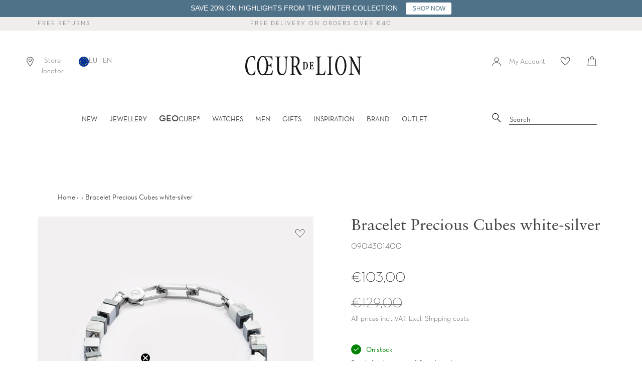

--- FILE ---
content_type: text/html; charset=utf-8
request_url: https://www.coeur-de-lion.eu/products/bracelet-precious-cubes-white-silver
body_size: 63883
content:















<!doctype html>
<html class="no-js supports-no-cookies" lang="en">
<head>

    

    

    

    


  <script src="//www.coeur-de-lion.eu/cdn/shop/files/pandectes-rules.js?v=17440835018607473667"></script>
  




<!--Content in content_for_header -->
<style></style><meta charset="UTF-8">
  <meta http-equiv="X-UA-Compatible" content="IE=edge,chrome=1">
  <meta name="viewport" content="width=device-width, initial-scale=1.0">
  <meta name="theme-color" content="#b4adaf">
   
  <link rel="preload" href="//www.coeur-de-lion.eu/cdn/shop/t/41/assets/NeutrafaceText-Book_Alt.woff2?v=121647694165483387021726645054" crossorigin="anonymous" as="font" type="font/woff2">
  <link rel="preload" href="//www.coeur-de-lion.eu/cdn/shop/t/41/assets/SabonLTPro-Roman.otf?v=44500529499023131361726645054" crossorigin="anonymous" as="font" type="opentype">
  
    <link rel="shortcut icon" href="//www.coeur-de-lion.eu/cdn/shop/t/41/assets/favicon.ico?v=16637326169264593581726645054" type="image/x-icon" /> 
  
  
  
  <title>
    Bracelet Precious Cubes white-silver
    
    
    
      &ndash; COEUR DE LION (Europe)
    
  </title>
  
  
  
  
    <meta name="description" content="The white-silver Precious Cubes bracelet is a celebration of purity and modernity. The serene howlite cubes, known for their calming properties, are accentuated by haematite cubes that shine with a titanium oxide finish. Held together by a strong, length-adjustable stainless steel lobster clasp. The bracelet is a versatile accessory that goes well with both casual and formal outfits.">
  
  
  <!-- /snippets/social-meta.liquid --><meta property="og:site_name" content="COEUR DE LION (Europe)">
<meta property="og:url" content="https://www.coeur-de-lion.eu/products/bracelet-precious-cubes-white-silver">
<meta property="og:title" content="Bracelet Precious Cubes white-silver">
<meta property="og:type" content="product">
<meta property="og:description" content="The white-silver Precious Cubes bracelet is a celebration of purity and modernity. The serene howlite cubes, known for their calming properties, are accentuated by haematite cubes that shine with a titanium oxide finish. Held together by a strong, length-adjustable stainless steel lobster clasp. The bracelet is a versatile accessory that goes well with both casual and formal outfits."><meta property="og:price:amount" content="103,00">
  <meta property="og:price:currency" content="EUR">
      <meta property="og:image" content="http://www.coeur-de-lion.eu/cdn/shop/files/0904301400-1.png?v=1753773823">
      <meta property="og:image:secure_url" content="https://www.coeur-de-lion.eu/cdn/shop/files/0904301400-1.png?v=1753773823">
      <meta property="og:image:height" content="1500">
      <meta property="og:image:width" content="1500">
      <meta property="og:image" content="http://www.coeur-de-lion.eu/cdn/shop/files/0904301400-2.png?v=1753773824">
      <meta property="og:image:secure_url" content="https://www.coeur-de-lion.eu/cdn/shop/files/0904301400-2.png?v=1753773824">
      <meta property="og:image:height" content="1500">
      <meta property="og:image:width" content="1500">
      <meta property="og:image" content="http://www.coeur-de-lion.eu/cdn/shop/files/0904301400-6.jpg?v=1753773823">
      <meta property="og:image:secure_url" content="https://www.coeur-de-lion.eu/cdn/shop/files/0904301400-6.jpg?v=1753773823">
      <meta property="og:image:height" content="1500">
      <meta property="og:image:width" content="1500">


<meta name="twitter:site" content="@">
<meta name="twitter:card" content="summary_large_image">
<meta name="twitter:title" content="Bracelet Precious Cubes white-silver">
<meta name="twitter:description" content="The white-silver Precious Cubes bracelet is a celebration of purity and modernity. The serene howlite cubes, known for their calming properties, are accentuated by haematite cubes that shine with a titanium oxide finish. Held together by a strong, length-adjustable stainless steel lobster clasp. The bracelet is a versatile accessory that goes well with both casual and formal outfits.">

  
  <link href="//www.coeur-de-lion.eu/cdn/shop/t/41/assets/theme.scss.css?v=32022571813498344521762166205" rel="stylesheet" type="text/css" media="all" />
  <link href="//www.coeur-de-lion.eu/cdn/shop/t/41/assets/latori-gmbh-styles.scss.css?v=164204842679297433431744821600" rel="stylesheet" type="text/css" media="all" />
<link href="//www.coeur-de-lion.eu/cdn/shop/t/41/assets/latori-gmbh-product.scss.css?v=107087489524690686341726645054" rel="stylesheet" type="text/css" media="all" />
<script>
    document.documentElement.className = document.documentElement.className.replace('no-js', 'js');
  
    window.theme = {
      routes: {
        assets: "//www.coeur-de-lion.eu/cdn/shop/t/41/assets/",
        product_recommendations_url: '/recommendations/products',
        search_url: '/search'
      },
      strings: {
        addToCart: "Add to bag",
        soldOut: "Sold Out",
        unavailable: "Unavailable",
        available: "On stock"
      },
      icons: {
        arrowRight: "\u003csvg aria-hidden=\"true\" focusable=\"false\" role=\"presentation\" class=\"icon icon-arrow-right\" viewBox=\"0 0 20 38\"\u003e\u003cpath d=\"M15.932 18.649L.466 2.543A1.35 1.35 0 010 1.505c0-.41.155-.77.466-1.081A1.412 1.412 0 011.504 0c.41 0 .756.141 1.038.424l16.992 17.165c.31.283.466.636.466 1.06 0 .423-.155.777-.466 1.06L2.542 36.872a1.412 1.412 0 01-1.038.424c-.41 0-.755-.141-1.038-.424A1.373 1.373 0 010 35.813c0-.423.155-.776.466-1.059L15.932 18.65z\" fill=\"#726D75\" fill-rule=\"evenodd\"\/\u003e\u003c\/svg\u003e"
      },
      moneyFormat: "€{{amount_with_comma_separator}}",
      info: {
        name: 'broadcast'
      },
      version: '1.6.1'
    };
  
    window.moneyFormat = "€{{amount_with_comma_separator}}";
    window.country_code = "EN";
    window.product_type = "Bracelet";
  </script>
  
  
  
  <script src="//www.coeur-de-lion.eu/cdn/shop/t/41/assets/head.js?v=79131130236646727681726645054"></script>
  <script src="//www.coeur-de-lion.eu/cdn/shop/t/41/assets/theme.js?v=34316464838364690921756406537" defer="defer"></script>
  
  
    <link href="//www.coeur-de-lion.eu/cdn/shop/t/41/assets/swiper-bundle.min.css?v=13095341965630071771726645054" rel="stylesheet" type="text/css" media="all" />
    <script src="//www.coeur-de-lion.eu/cdn/shop/t/41/assets/swiper-bundle.min.js?v=93789461769349986491726645054" defer="defer"></script>
  
  <script src="//www.coeur-de-lion.eu/cdn/shop/t/41/assets/latori-gmbh-scripts.js?v=65694609088033881571752744085" defer="defer"></script>
  
  

  

    
  <script>window.performance && window.performance.mark && window.performance.mark('shopify.content_for_header.start');</script><meta name="google-site-verification" content="dq8lOFrFZ_ZYaSnMaA2UFLjosHUcpdEduvPx1nUnEUA">
<meta id="shopify-digital-wallet" name="shopify-digital-wallet" content="/41076752541/digital_wallets/dialog">
<meta name="shopify-checkout-api-token" content="27f33bb935458dee0541142de6d9c1b0">
<meta id="in-context-paypal-metadata" data-shop-id="41076752541" data-venmo-supported="false" data-environment="production" data-locale="en_US" data-paypal-v4="true" data-currency="EUR">
<link rel="alternate" type="application/json+oembed" href="https://www.coeur-de-lion.eu/products/bracelet-precious-cubes-white-silver.oembed">
<script async="async" src="/checkouts/internal/preloads.js?locale=en-DE"></script>
<link rel="preconnect" href="https://shop.app" crossorigin="anonymous">
<script async="async" src="https://shop.app/checkouts/internal/preloads.js?locale=en-DE&shop_id=41076752541" crossorigin="anonymous"></script>
<script id="apple-pay-shop-capabilities" type="application/json">{"shopId":41076752541,"countryCode":"DE","currencyCode":"EUR","merchantCapabilities":["supports3DS"],"merchantId":"gid:\/\/shopify\/Shop\/41076752541","merchantName":"COEUR DE LION (Europe)","requiredBillingContactFields":["postalAddress","email"],"requiredShippingContactFields":["postalAddress","email"],"shippingType":"shipping","supportedNetworks":["visa","maestro","masterCard","amex"],"total":{"type":"pending","label":"COEUR DE LION (Europe)","amount":"1.00"},"shopifyPaymentsEnabled":true,"supportsSubscriptions":true}</script>
<script id="shopify-features" type="application/json">{"accessToken":"27f33bb935458dee0541142de6d9c1b0","betas":["rich-media-storefront-analytics"],"domain":"www.coeur-de-lion.eu","predictiveSearch":true,"shopId":41076752541,"locale":"en"}</script>
<script>var Shopify = Shopify || {};
Shopify.shop = "coeur-de-lion-world.myshopify.com";
Shopify.locale = "en";
Shopify.currency = {"active":"EUR","rate":"1.0"};
Shopify.country = "DE";
Shopify.theme = {"name":"Broadcast (Production)","id":172324749642,"schema_name":"Broadcast","schema_version":"1.6.1","theme_store_id":null,"role":"main"};
Shopify.theme.handle = "null";
Shopify.theme.style = {"id":null,"handle":null};
Shopify.cdnHost = "www.coeur-de-lion.eu/cdn";
Shopify.routes = Shopify.routes || {};
Shopify.routes.root = "/";</script>
<script type="module">!function(o){(o.Shopify=o.Shopify||{}).modules=!0}(window);</script>
<script>!function(o){function n(){var o=[];function n(){o.push(Array.prototype.slice.apply(arguments))}return n.q=o,n}var t=o.Shopify=o.Shopify||{};t.loadFeatures=n(),t.autoloadFeatures=n()}(window);</script>
<script>
  window.ShopifyPay = window.ShopifyPay || {};
  window.ShopifyPay.apiHost = "shop.app\/pay";
  window.ShopifyPay.redirectState = null;
</script>
<script id="shop-js-analytics" type="application/json">{"pageType":"product"}</script>
<script defer="defer" async type="module" src="//www.coeur-de-lion.eu/cdn/shopifycloud/shop-js/modules/v2/client.init-shop-cart-sync_DlSlHazZ.en.esm.js"></script>
<script defer="defer" async type="module" src="//www.coeur-de-lion.eu/cdn/shopifycloud/shop-js/modules/v2/chunk.common_D16XZWos.esm.js"></script>
<script type="module">
  await import("//www.coeur-de-lion.eu/cdn/shopifycloud/shop-js/modules/v2/client.init-shop-cart-sync_DlSlHazZ.en.esm.js");
await import("//www.coeur-de-lion.eu/cdn/shopifycloud/shop-js/modules/v2/chunk.common_D16XZWos.esm.js");

  window.Shopify.SignInWithShop?.initShopCartSync?.({"fedCMEnabled":true,"windoidEnabled":true});

</script>
<script>
  window.Shopify = window.Shopify || {};
  if (!window.Shopify.featureAssets) window.Shopify.featureAssets = {};
  window.Shopify.featureAssets['shop-js'] = {"shop-cart-sync":["modules/v2/client.shop-cart-sync_DKWYiEUO.en.esm.js","modules/v2/chunk.common_D16XZWos.esm.js"],"init-fed-cm":["modules/v2/client.init-fed-cm_vfPMjZAC.en.esm.js","modules/v2/chunk.common_D16XZWos.esm.js"],"init-shop-email-lookup-coordinator":["modules/v2/client.init-shop-email-lookup-coordinator_CR38P6MB.en.esm.js","modules/v2/chunk.common_D16XZWos.esm.js"],"init-shop-cart-sync":["modules/v2/client.init-shop-cart-sync_DlSlHazZ.en.esm.js","modules/v2/chunk.common_D16XZWos.esm.js"],"shop-cash-offers":["modules/v2/client.shop-cash-offers_CJw4IQ6B.en.esm.js","modules/v2/chunk.common_D16XZWos.esm.js","modules/v2/chunk.modal_UwFWkumu.esm.js"],"shop-toast-manager":["modules/v2/client.shop-toast-manager_BY778Uv6.en.esm.js","modules/v2/chunk.common_D16XZWos.esm.js"],"init-windoid":["modules/v2/client.init-windoid_DVhZdEm3.en.esm.js","modules/v2/chunk.common_D16XZWos.esm.js"],"shop-button":["modules/v2/client.shop-button_D2ZzKUPa.en.esm.js","modules/v2/chunk.common_D16XZWos.esm.js"],"avatar":["modules/v2/client.avatar_BTnouDA3.en.esm.js"],"init-customer-accounts-sign-up":["modules/v2/client.init-customer-accounts-sign-up_CQZUmjGN.en.esm.js","modules/v2/client.shop-login-button_Cu5K-F7X.en.esm.js","modules/v2/chunk.common_D16XZWos.esm.js","modules/v2/chunk.modal_UwFWkumu.esm.js"],"pay-button":["modules/v2/client.pay-button_CcBqbGU7.en.esm.js","modules/v2/chunk.common_D16XZWos.esm.js"],"init-shop-for-new-customer-accounts":["modules/v2/client.init-shop-for-new-customer-accounts_B5DR5JTE.en.esm.js","modules/v2/client.shop-login-button_Cu5K-F7X.en.esm.js","modules/v2/chunk.common_D16XZWos.esm.js","modules/v2/chunk.modal_UwFWkumu.esm.js"],"shop-login-button":["modules/v2/client.shop-login-button_Cu5K-F7X.en.esm.js","modules/v2/chunk.common_D16XZWos.esm.js","modules/v2/chunk.modal_UwFWkumu.esm.js"],"shop-follow-button":["modules/v2/client.shop-follow-button_BX8Slf17.en.esm.js","modules/v2/chunk.common_D16XZWos.esm.js","modules/v2/chunk.modal_UwFWkumu.esm.js"],"init-customer-accounts":["modules/v2/client.init-customer-accounts_DjKkmQ2w.en.esm.js","modules/v2/client.shop-login-button_Cu5K-F7X.en.esm.js","modules/v2/chunk.common_D16XZWos.esm.js","modules/v2/chunk.modal_UwFWkumu.esm.js"],"lead-capture":["modules/v2/client.lead-capture_ChWCg7nV.en.esm.js","modules/v2/chunk.common_D16XZWos.esm.js","modules/v2/chunk.modal_UwFWkumu.esm.js"],"checkout-modal":["modules/v2/client.checkout-modal_DPnpVyv-.en.esm.js","modules/v2/chunk.common_D16XZWos.esm.js","modules/v2/chunk.modal_UwFWkumu.esm.js"],"shop-login":["modules/v2/client.shop-login_leRXJtcZ.en.esm.js","modules/v2/chunk.common_D16XZWos.esm.js","modules/v2/chunk.modal_UwFWkumu.esm.js"],"payment-terms":["modules/v2/client.payment-terms_Bp9K0NXD.en.esm.js","modules/v2/chunk.common_D16XZWos.esm.js","modules/v2/chunk.modal_UwFWkumu.esm.js"]};
</script>
<script>(function() {
  var isLoaded = false;
  function asyncLoad() {
    if (isLoaded) return;
    isLoaded = true;
    var urls = ["https:\/\/shopify.covet.pics\/covet-pics-widget-inject.js?shop=coeur-de-lion-world.myshopify.com","https:\/\/sdks.automizely.com\/conversions\/v1\/conversions.js?app_connection_id=15e141a33c254501b8a910526e8c2a62\u0026mapped_org_id=ca21a9e27bca5537698ce86de22a450a_v1\u0026shop=coeur-de-lion-world.myshopify.com","https:\/\/d23dclunsivw3h.cloudfront.net\/redirect-app.js?shop=coeur-de-lion-world.myshopify.com","https:\/\/storage.googleapis.com\/prd-bb-scripts\/brandbassador\/bb-frontend.js?shop=coeur-de-lion-world.myshopify.com","https:\/\/ecom-app.rakutenadvertising.io\/rakuten_advertising.js?shop=coeur-de-lion-world.myshopify.com","https:\/\/tag.rmp.rakuten.com\/123800.ct.js?shop=coeur-de-lion-world.myshopify.com","https:\/\/tseish-app.connect.trustedshops.com\/esc.js?apiBaseUrl=aHR0cHM6Ly90c2Vpc2gtYXBwLmNvbm5lY3QudHJ1c3RlZHNob3BzLmNvbQ==\u0026instanceId=Y29ldXItZGUtbGlvbi13b3JsZC5teXNob3BpZnkuY29t\u0026shop=coeur-de-lion-world.myshopify.com","https:\/\/admin.revenuehunt.com\/embed.js?shop=coeur-de-lion-world.myshopify.com","https:\/\/cdn.hextom.com\/js\/quickannouncementbar.js?shop=coeur-de-lion-world.myshopify.com","\/\/backinstock.useamp.com\/widget\/26071_1767155306.js?category=bis\u0026v=6\u0026shop=coeur-de-lion-world.myshopify.com"];
    for (var i = 0; i < urls.length; i++) {
      var s = document.createElement('script');
      s.type = 'text/javascript';
      s.async = true;
      s.src = urls[i];
      var x = document.getElementsByTagName('script')[0];
      x.parentNode.insertBefore(s, x);
    }
  };
  if(window.attachEvent) {
    window.attachEvent('onload', asyncLoad);
  } else {
    window.addEventListener('load', asyncLoad, false);
  }
})();</script>
<script id="__st">var __st={"a":41076752541,"offset":3600,"reqid":"97178400-0214-4b19-ad48-047bae7bf4a1-1768580819","pageurl":"www.coeur-de-lion.eu\/products\/bracelet-precious-cubes-white-silver","u":"699a99c603c2","p":"product","rtyp":"product","rid":8721290166602};</script>
<script>window.ShopifyPaypalV4VisibilityTracking = true;</script>
<script id="form-persister">!function(){'use strict';const t='contact',e='new_comment',n=[[t,t],['blogs',e],['comments',e],[t,'customer']],o='password',r='form_key',c=['recaptcha-v3-token','g-recaptcha-response','h-captcha-response',o],s=()=>{try{return window.sessionStorage}catch{return}},i='__shopify_v',u=t=>t.elements[r],a=function(){const t=[...n].map((([t,e])=>`form[action*='/${t}']:not([data-nocaptcha='true']) input[name='form_type'][value='${e}']`)).join(',');var e;return e=t,()=>e?[...document.querySelectorAll(e)].map((t=>t.form)):[]}();function m(t){const e=u(t);a().includes(t)&&(!e||!e.value)&&function(t){try{if(!s())return;!function(t){const e=s();if(!e)return;const n=u(t);if(!n)return;const o=n.value;o&&e.removeItem(o)}(t);const e=Array.from(Array(32),(()=>Math.random().toString(36)[2])).join('');!function(t,e){u(t)||t.append(Object.assign(document.createElement('input'),{type:'hidden',name:r})),t.elements[r].value=e}(t,e),function(t,e){const n=s();if(!n)return;const r=[...t.querySelectorAll(`input[type='${o}']`)].map((({name:t})=>t)),u=[...c,...r],a={};for(const[o,c]of new FormData(t).entries())u.includes(o)||(a[o]=c);n.setItem(e,JSON.stringify({[i]:1,action:t.action,data:a}))}(t,e)}catch(e){console.error('failed to persist form',e)}}(t)}const f=t=>{if('true'===t.dataset.persistBound)return;const e=function(t,e){const n=function(t){return'function'==typeof t.submit?t.submit:HTMLFormElement.prototype.submit}(t).bind(t);return function(){let t;return()=>{t||(t=!0,(()=>{try{e(),n()}catch(t){(t=>{console.error('form submit failed',t)})(t)}})(),setTimeout((()=>t=!1),250))}}()}(t,(()=>{m(t)}));!function(t,e){if('function'==typeof t.submit&&'function'==typeof e)try{t.submit=e}catch{}}(t,e),t.addEventListener('submit',(t=>{t.preventDefault(),e()})),t.dataset.persistBound='true'};!function(){function t(t){const e=(t=>{const e=t.target;return e instanceof HTMLFormElement?e:e&&e.form})(t);e&&m(e)}document.addEventListener('submit',t),document.addEventListener('DOMContentLoaded',(()=>{const e=a();for(const t of e)f(t);var n;n=document.body,new window.MutationObserver((t=>{for(const e of t)if('childList'===e.type&&e.addedNodes.length)for(const t of e.addedNodes)1===t.nodeType&&'FORM'===t.tagName&&a().includes(t)&&f(t)})).observe(n,{childList:!0,subtree:!0,attributes:!1}),document.removeEventListener('submit',t)}))}()}();</script>
<script integrity="sha256-4kQ18oKyAcykRKYeNunJcIwy7WH5gtpwJnB7kiuLZ1E=" data-source-attribution="shopify.loadfeatures" defer="defer" src="//www.coeur-de-lion.eu/cdn/shopifycloud/storefront/assets/storefront/load_feature-a0a9edcb.js" crossorigin="anonymous"></script>
<script crossorigin="anonymous" defer="defer" src="//www.coeur-de-lion.eu/cdn/shopifycloud/storefront/assets/shopify_pay/storefront-65b4c6d7.js?v=20250812"></script>
<script data-source-attribution="shopify.dynamic_checkout.dynamic.init">var Shopify=Shopify||{};Shopify.PaymentButton=Shopify.PaymentButton||{isStorefrontPortableWallets:!0,init:function(){window.Shopify.PaymentButton.init=function(){};var t=document.createElement("script");t.src="https://www.coeur-de-lion.eu/cdn/shopifycloud/portable-wallets/latest/portable-wallets.en.js",t.type="module",document.head.appendChild(t)}};
</script>
<script data-source-attribution="shopify.dynamic_checkout.buyer_consent">
  function portableWalletsHideBuyerConsent(e){var t=document.getElementById("shopify-buyer-consent"),n=document.getElementById("shopify-subscription-policy-button");t&&n&&(t.classList.add("hidden"),t.setAttribute("aria-hidden","true"),n.removeEventListener("click",e))}function portableWalletsShowBuyerConsent(e){var t=document.getElementById("shopify-buyer-consent"),n=document.getElementById("shopify-subscription-policy-button");t&&n&&(t.classList.remove("hidden"),t.removeAttribute("aria-hidden"),n.addEventListener("click",e))}window.Shopify?.PaymentButton&&(window.Shopify.PaymentButton.hideBuyerConsent=portableWalletsHideBuyerConsent,window.Shopify.PaymentButton.showBuyerConsent=portableWalletsShowBuyerConsent);
</script>
<script data-source-attribution="shopify.dynamic_checkout.cart.bootstrap">document.addEventListener("DOMContentLoaded",(function(){function t(){return document.querySelector("shopify-accelerated-checkout-cart, shopify-accelerated-checkout")}if(t())Shopify.PaymentButton.init();else{new MutationObserver((function(e,n){t()&&(Shopify.PaymentButton.init(),n.disconnect())})).observe(document.body,{childList:!0,subtree:!0})}}));
</script>
<link id="shopify-accelerated-checkout-styles" rel="stylesheet" media="screen" href="https://www.coeur-de-lion.eu/cdn/shopifycloud/portable-wallets/latest/accelerated-checkout-backwards-compat.css" crossorigin="anonymous">
<style id="shopify-accelerated-checkout-cart">
        #shopify-buyer-consent {
  margin-top: 1em;
  display: inline-block;
  width: 100%;
}

#shopify-buyer-consent.hidden {
  display: none;
}

#shopify-subscription-policy-button {
  background: none;
  border: none;
  padding: 0;
  text-decoration: underline;
  font-size: inherit;
  cursor: pointer;
}

#shopify-subscription-policy-button::before {
  box-shadow: none;
}

      </style>

<script>window.performance && window.performance.mark && window.performance.mark('shopify.content_for_header.end');</script>
  





  <script type="text/javascript">
    
      window.__shgMoneyFormat = window.__shgMoneyFormat || {"EUR":{"currency":"EUR","currency_symbol":"€","currency_symbol_location":"left","decimal_places":2,"decimal_separator":",","thousands_separator":"."}};
    
    window.__shgCurrentCurrencyCode = window.__shgCurrentCurrencyCode || {
      currency: "EUR",
      currency_symbol: "€",
      decimal_separator: ".",
      thousands_separator: ",",
      decimal_places: 2,
      currency_symbol_location: "left"
    };
  </script>



   
  <script src="//www.coeur-de-lion.eu/cdn/shop/t/41/assets/latori-gmbh-global-script.js?v=77325416694094159231726645054" defer="defer"></script>
  <script src="https://cdn.jsdelivr.net/npm/js-cookie@2/src/js.cookie.min.js"></script>
  
  <!-- "snippets/pagefly-header.liquid" was not rendered, the associated app was uninstalled -->
  

<script type="text/javascript">
  
    window.SHG_CUSTOMER = null;
  
</script>







  <meta name="google-site-verification" content="j-ZexA-Vvh51lnO81vDMKqhqNZOwjm9PrkSLaMCO9A8" />
  
  <!--begin-boost-pfs-filter-css-->
  <link href="//www.coeur-de-lion.eu/cdn/shop/t/41/assets/boost-pfs-custom.css?v=61612231491171529761726645054" rel="stylesheet" type="text/css" media="all" /><style data-id="boost-pfs-style">
    .boost-pfs-filter-option-title-text {}

   .boost-pfs-filter-tree-v .boost-pfs-filter-option-title-text:before {}
    .boost-pfs-filter-tree-v .boost-pfs-filter-option.boost-pfs-filter-option-collapsed .boost-pfs-filter-option-title-text:before {}
    .boost-pfs-filter-tree-h .boost-pfs-filter-option-title-heading:before {}

    .boost-pfs-filter-refine-by .boost-pfs-filter-option-title h3 {}

    .boost-pfs-filter-option-content .boost-pfs-filter-option-item-list .boost-pfs-filter-option-item button,
    .boost-pfs-filter-option-content .boost-pfs-filter-option-item-list .boost-pfs-filter-option-item .boost-pfs-filter-button,
    .boost-pfs-filter-option-range-amount input,
    .boost-pfs-filter-tree-v .boost-pfs-filter-refine-by .boost-pfs-filter-refine-by-items .refine-by-item,
    .boost-pfs-filter-refine-by-wrapper-v .boost-pfs-filter-refine-by .boost-pfs-filter-refine-by-items .refine-by-item,
    .boost-pfs-filter-refine-by .boost-pfs-filter-option-title,
    .boost-pfs-filter-refine-by .boost-pfs-filter-refine-by-items .refine-by-item>a,
    .boost-pfs-filter-refine-by>span,
    .boost-pfs-filter-clear,
    .boost-pfs-filter-clear-all{}
    .boost-pfs-filter-tree-h .boost-pfs-filter-pc .boost-pfs-filter-refine-by-items .refine-by-item .boost-pfs-filter-clear .refine-by-type,
    .boost-pfs-filter-refine-by-wrapper-h .boost-pfs-filter-pc .boost-pfs-filter-refine-by-items .refine-by-item .boost-pfs-filter-clear .refine-by-type {}

    .boost-pfs-filter-option-multi-level-collections .boost-pfs-filter-option-multi-level-list .boost-pfs-filter-option-item .boost-pfs-filter-button-arrow .boost-pfs-arrow:before,
    .boost-pfs-filter-option-multi-level-tag .boost-pfs-filter-option-multi-level-list .boost-pfs-filter-option-item .boost-pfs-filter-button-arrow .boost-pfs-arrow:before {}

    .boost-pfs-filter-refine-by-wrapper-v .boost-pfs-filter-refine-by .boost-pfs-filter-refine-by-items .refine-by-item .boost-pfs-filter-clear:after,
    .boost-pfs-filter-refine-by-wrapper-v .boost-pfs-filter-refine-by .boost-pfs-filter-refine-by-items .refine-by-item .boost-pfs-filter-clear:before,
    .boost-pfs-filter-tree-v .boost-pfs-filter-refine-by .boost-pfs-filter-refine-by-items .refine-by-item .boost-pfs-filter-clear:after,
    .boost-pfs-filter-tree-v .boost-pfs-filter-refine-by .boost-pfs-filter-refine-by-items .refine-by-item .boost-pfs-filter-clear:before,
    .boost-pfs-filter-refine-by-wrapper-h .boost-pfs-filter-pc .boost-pfs-filter-refine-by-items .refine-by-item .boost-pfs-filter-clear:after,
    .boost-pfs-filter-refine-by-wrapper-h .boost-pfs-filter-pc .boost-pfs-filter-refine-by-items .refine-by-item .boost-pfs-filter-clear:before,
    .boost-pfs-filter-tree-h .boost-pfs-filter-pc .boost-pfs-filter-refine-by-items .refine-by-item .boost-pfs-filter-clear:after,
    .boost-pfs-filter-tree-h .boost-pfs-filter-pc .boost-pfs-filter-refine-by-items .refine-by-item .boost-pfs-filter-clear:before {}
    .boost-pfs-filter-option-range-slider .noUi-value-horizontal {}

    .boost-pfs-filter-tree-mobile-button button,
    .boost-pfs-filter-top-sorting-mobile button {}
    .boost-pfs-filter-top-sorting-mobile button>span:after {}
  </style>

  <!--end-boost-pfs-filter-css-->
  
  
<!-- BEGIN app block: shopify://apps/pandectes-gdpr/blocks/banner/58c0baa2-6cc1-480c-9ea6-38d6d559556a -->
  
    
      <!-- TCF is active, scripts are loaded above -->
      
        <script>
          if (!window.PandectesRulesSettings) {
            window.PandectesRulesSettings = {"store":{"id":41076752541,"adminMode":false,"headless":false,"storefrontRootDomain":"","checkoutRootDomain":"","storefrontAccessToken":""},"banner":{"revokableTrigger":true,"cookiesBlockedByDefault":"-1","hybridStrict":true,"isActive":true},"geolocation":{"auOnly":false,"brOnly":false,"caOnly":false,"chOnly":false,"euOnly":false,"jpOnly":false,"nzOnly":false,"thOnly":false,"zaOnly":false,"canadaOnly":false,"canadaLaw25":false,"canadaPipeda":false,"globalVisibility":true},"blocker":{"isActive":false,"googleConsentMode":{"isActive":true,"id":"","analyticsId":"","onlyGtm":false,"adwordsId":"","adStorageCategory":4,"analyticsStorageCategory":2,"functionalityStorageCategory":1,"personalizationStorageCategory":1,"securityStorageCategory":0,"customEvent":false,"redactData":false,"urlPassthrough":false,"dataLayerProperty":"dataLayer","waitForUpdate":500,"useNativeChannel":false,"debugMode":false},"facebookPixel":{"isActive":false,"id":"","ldu":false},"microsoft":{"isActive":true,"uetTags":""},"clarity":{"isActive":true,"id":"lk4omey2cv"},"rakuten":{"isActive":true,"cmp":true,"ccpa":false},"gpcIsActive":true,"klaviyoIsActive":true,"defaultBlocked":7,"patterns":{"whiteList":[],"blackList":{"1":[],"2":[],"4":[],"8":[]},"iframesWhiteList":[],"iframesBlackList":{"1":[],"2":[],"4":[],"8":[]},"beaconsWhiteList":[],"beaconsBlackList":{"1":[],"2":[],"4":[],"8":[]}}}};
            const rulesScript = document.createElement('script');
            window.PandectesRulesSettings.auto = true;
            rulesScript.src = "https://cdn.shopify.com/extensions/019bc749-4c9e-7aaa-abf7-8a60b2cb0053/gdpr-224/assets/pandectes-rules.js";
            const firstChild = document.head.firstChild;
            document.head.insertBefore(rulesScript, firstChild);
          }
        </script>
      
      <script>
        
          window.PandectesSettings = {"store":{"id":41076752541,"plan":"premium","theme":"Broadcast (Production)","primaryLocale":"en","adminMode":false,"headless":false,"storefrontRootDomain":"","checkoutRootDomain":"","storefrontAccessToken":""},"tsPublished":1761641922,"declaration":{"declDays":"","declName":"","declPath":"","declType":"","isActive":false,"showType":true,"declHours":"","declYears":"","declDomain":"","declMonths":"","declMinutes":"","declPurpose":"","declSeconds":"","declSession":"","showPurpose":false,"declProvider":"","showProvider":true,"declIntroText":"","declRetention":"","declFirstParty":"","declThirdParty":"","showDateGenerated":true},"language":{"unpublished":[],"languageMode":"Single","fallbackLanguage":"en","languageDetection":"locale","languagesSupported":[]},"texts":{"managed":{"headerText":{"en":"We respect your privacy"},"consentText":{"en":"We use cookies on this website to give you a better experience. Do you agree to the use?"},"linkText":{"en":"Learn more"},"imprintText":{"en":"Imprint"},"googleLinkText":{"en":"Google's Privacy Terms"},"allowButtonText":{"en":"Yes, agreed"},"denyButtonText":{"en":"Decline"},"dismissButtonText":{"en":"Ok"},"leaveSiteButtonText":{"en":"Leave this site"},"preferencesButtonText":{"en":"Preferences"},"cookiePolicyText":{"en":"Cookie policy"},"preferencesPopupTitleText":{"en":"Manage consent preferences"},"preferencesPopupIntroText":{"en":"We use cookies to optimize website functionality, analyze the performance, and provide personalized experience to you. Some cookies are essential to make the website operate and function correctly. Those cookies cannot be disabled. In this window you can manage your preference of cookies."},"preferencesPopupSaveButtonText":{"en":"Save preferences"},"preferencesPopupCloseButtonText":{"en":"Close"},"preferencesPopupAcceptAllButtonText":{"en":"Accept all"},"preferencesPopupRejectAllButtonText":{"en":"Reject all"},"cookiesDetailsText":{"en":"Cookies details"},"preferencesPopupAlwaysAllowedText":{"en":"Always allowed"},"accessSectionParagraphText":{"en":"You have the right to request access to your data at any time."},"accessSectionTitleText":{"en":"Data portability"},"accessSectionAccountInfoActionText":{"en":"Personal data"},"accessSectionDownloadReportActionText":{"en":"Request export"},"accessSectionGDPRRequestsActionText":{"en":"Data subject requests"},"accessSectionOrdersRecordsActionText":{"en":"Orders"},"rectificationSectionParagraphText":{"en":"You have the right to request your data to be updated whenever you think it is appropriate."},"rectificationSectionTitleText":{"en":"Data Rectification"},"rectificationCommentPlaceholder":{"en":"Describe what you want to be updated"},"rectificationCommentValidationError":{"en":"Comment is required"},"rectificationSectionEditAccountActionText":{"en":"Request an update"},"erasureSectionTitleText":{"en":"Right to be forgotten"},"erasureSectionParagraphText":{"en":"You have the right to ask all your data to be erased. After that, you will no longer be able to access your account."},"erasureSectionRequestDeletionActionText":{"en":"Request personal data deletion"},"consentDate":{"en":"Consent date"},"consentId":{"en":"Consent ID"},"consentSectionChangeConsentActionText":{"en":"Change consent preference"},"consentSectionConsentedText":{"en":"You consented to the cookies policy of this website on"},"consentSectionNoConsentText":{"en":"You have not consented to the cookies policy of this website."},"consentSectionTitleText":{"en":"Your cookie consent"},"consentStatus":{"en":"Consent preference"},"confirmationFailureMessage":{"en":"Your request was not verified. Please try again and if problem persists, contact store owner for assistance"},"confirmationFailureTitle":{"en":"A problem occurred"},"confirmationSuccessMessage":{"en":"We will soon get back to you as to your request."},"confirmationSuccessTitle":{"en":"Your request is verified"},"guestsSupportEmailFailureMessage":{"en":"Your request was not submitted. Please try again and if problem persists, contact store owner for assistance."},"guestsSupportEmailFailureTitle":{"en":"A problem occurred"},"guestsSupportEmailPlaceholder":{"en":"E-mail address"},"guestsSupportEmailSuccessMessage":{"en":"If you are registered as a customer of this store, you will soon receive an email with instructions on how to proceed."},"guestsSupportEmailSuccessTitle":{"en":"Thank you for your request"},"guestsSupportEmailValidationError":{"en":"Email is not valid"},"guestsSupportInfoText":{"en":"Please login with your customer account to further proceed."},"submitButton":{"en":"Submit"},"submittingButton":{"en":"Submitting..."},"cancelButton":{"en":"Cancel"},"declIntroText":{"en":"We use cookies to optimize website functionality, analyze the performance, and provide personalized experience to you. Some cookies are essential to make the website operate and function correctly. Those cookies cannot be disabled. In this window you can manage your preference of cookies."},"declName":{"en":"Name"},"declPurpose":{"en":"Purpose"},"declType":{"en":"Type"},"declRetention":{"en":"Retention"},"declProvider":{"en":"Provider"},"declFirstParty":{"en":"First-party"},"declThirdParty":{"en":"Third-party"},"declSeconds":{"en":"seconds"},"declMinutes":{"en":"minutes"},"declHours":{"en":"hours"},"declDays":{"en":"days"},"declWeeks":{"en":"week(s)"},"declMonths":{"en":"months"},"declYears":{"en":"years"},"declSession":{"en":"Session"},"declDomain":{"en":"Domain"},"declPath":{"en":"Path"}},"categories":{"strictlyNecessaryCookiesTitleText":{"en":"Strictly necessary cookies"},"strictlyNecessaryCookiesDescriptionText":{"en":"These cookies are essential in order to enable you to move around the website and use its features, such as accessing secure areas of the website. The website cannot function properly without these cookies."},"functionalityCookiesTitleText":{"en":"Functional cookies"},"functionalityCookiesDescriptionText":{"en":"These cookies enable the website to provide improved functions and personalization."},"performanceCookiesTitleText":{"en":"Performance cookies"},"performanceCookiesDescriptionText":{"en":"These technologies enable us to analyze the use of the website in order to measure and improve performance."},"targetingCookiesTitleText":{"en":"Targeting cookies"},"targetingCookiesDescriptionText":{"en":"We use these technologies to place advertisements that match your interests."},"unclassifiedCookiesTitleText":{"en":"Unclassified cookies"},"unclassifiedCookiesDescriptionText":{"en":"Unclassified cookies are cookies that we are in the process of classifying, together with the providers of individual cookies."}},"auto":{}},"library":{"previewMode":false,"fadeInTimeout":0,"defaultBlocked":-1,"showLink":true,"showImprintLink":false,"showGoogleLink":false,"enabled":true,"cookie":{"expiryDays":365,"secure":true,"domain":""},"dismissOnScroll":false,"dismissOnWindowClick":false,"dismissOnTimeout":false,"palette":{"popup":{"background":"#FFFFFF","backgroundForCalculations":{"a":1,"b":255,"g":255,"r":255},"text":"#000000"},"button":{"background":"transparent","backgroundForCalculations":{"a":1,"b":255,"g":255,"r":255},"text":"#000000","textForCalculation":{"a":1,"b":0,"g":0,"r":0},"border":"#000000"}},"content":{"href":"/pages/privacy-policy","imprintHref":"","close":"&#10005;","target":"","logo":""},"window":"<div role=\"dialog\" aria-label=\"{{header}}\" aria-describedby=\"cookieconsent:desc\" id=\"pandectes-banner\" class=\"cc-window-wrapper cc-overlay-wrapper\"><div class=\"pd-cookie-banner-window cc-window {{classes}}\">{{children}}</div></div>","compliance":{"custom":"<div class=\"cc-compliance cc-highlight\">{{preferences}}{{allow}}</div>"},"type":"custom","layouts":{"basic":"{{messagelink}}{{compliance}}"},"position":"overlay","theme":"wired","revokable":false,"animateRevokable":false,"revokableReset":false,"revokableLogoUrl":"https://coeur-de-lion-world.myshopify.com/cdn/shop/files/pandectes-reopen-logo.png","revokablePlacement":"bottom-left","revokableMarginHorizontal":15,"revokableMarginVertical":15,"static":false,"autoAttach":true,"hasTransition":true,"blacklistPage":[""],"elements":{"close":"<button aria-label=\"\" type=\"button\" class=\"cc-close\">{{close}}</button>","dismiss":"<button type=\"button\" class=\"cc-btn cc-btn-decision cc-dismiss\">{{dismiss}}</button>","allow":"<button type=\"button\" class=\"cc-btn cc-btn-decision cc-allow\">{{allow}}</button>","deny":"<button type=\"button\" class=\"cc-btn cc-btn-decision cc-deny\">{{deny}}</button>","preferences":"<button type=\"button\" class=\"cc-btn cc-settings\" aria-controls=\"pd-cp-preferences\" onclick=\"Pandectes.fn.openPreferences()\">{{preferences}}</button>"}},"geolocation":{"auOnly":false,"brOnly":false,"caOnly":false,"chOnly":false,"euOnly":false,"jpOnly":false,"nzOnly":false,"thOnly":false,"zaOnly":false,"canadaOnly":false,"canadaLaw25":false,"canadaPipeda":false,"globalVisibility":true},"dsr":{"guestsSupport":false,"accessSectionDownloadReportAuto":false},"banner":{"resetTs":1748338708,"extraCss":"        .cc-banner-logo {max-width: 24em!important;}    @media(min-width: 768px) {.cc-window.cc-floating{max-width: 24em!important;width: 24em!important;}}    .cc-message, .pd-cookie-banner-window .cc-header, .cc-logo {text-align: center}    .cc-window-wrapper{z-index: 2147483647;-webkit-transition: opacity 1s ease;  transition: opacity 1s ease;}    .cc-window{z-index: 2147483647;font-family: inherit;}    .pd-cookie-banner-window .cc-header{font-family: inherit;}    .pd-cp-ui{font-family: inherit; background-color: #FFFFFF;color:#000000;}    button.pd-cp-btn, a.pd-cp-btn{}    input + .pd-cp-preferences-slider{background-color: rgba(0, 0, 0, 0.3)}    .pd-cp-scrolling-section::-webkit-scrollbar{background-color: rgba(0, 0, 0, 0.3)}    input:checked + .pd-cp-preferences-slider{background-color: rgba(0, 0, 0, 1)}    .pd-cp-scrolling-section::-webkit-scrollbar-thumb {background-color: rgba(0, 0, 0, 1)}    .pd-cp-ui-close{color:#000000;}    .pd-cp-preferences-slider:before{background-color: #FFFFFF}    .pd-cp-title:before {border-color: #000000!important}    .pd-cp-preferences-slider{background-color:#000000}    .pd-cp-toggle{color:#000000!important}    @media(max-width:699px) {.pd-cp-ui-close-top svg {fill: #000000}}    .pd-cp-toggle:hover,.pd-cp-toggle:visited,.pd-cp-toggle:active{color:#000000!important}    .pd-cookie-banner-window {box-shadow: 0 0 18px rgb(0 0 0 / 20%);}  .pd-cp-ui {  color: #1C1C1C;}.cc-btn,.pd-cp-ui-save {  letter-spacing: 1px;  padding: 12px 24px;  font-size: 14px;  line-height: 20px;  font-weight: 500;  font-family: 'Neutra Text Alt';  border-radius: 4px;  color: #1C1C1C;}.pd-cp-ui-save {  width: 100%;}.cc-allow {  background: #1C1C1C !important;  border: none;  color: #FFFFFF !important;}.pd-cp-ui-horizontal-buttons {  left: 0;  bottom: 20px;  position: absolute;  width: 100% !important;  padding: 0 30px;}@media (max-width: 699px) {  .pd-cp-ui-horizontal-buttons {    position: absolute;    padding: 0 20px;  }}.pd-cp-ui-header .pd-cp-ui-horizontal-buttons .pd-cp-ui-acceptAll {  max-width: 100% !important;}.pd-cp-ui-acceptAll {  display: block;  width: 100% !important;  padding: 12px 24px !important;  border-radius: 4px;  background: #1C1C1C !important;    letter-spacing: 1px;  font-size: 14px;  line-height: 20px;  font-weight: 500;  font-family: 'Neutra Text Alt';  color: #FFFFFF !important;}.pd-cp-ui-rejectAll,.pd-cp-ui-close-top {  display: none !important;}.pd-cp-ui {  bottom: 0;  top: 0;  left: 0;  height: 100%;  max-height: unset;  width: 50%;  max-width: 500px;}@media only screen and (max-width: 768px) {  .pd-cp-ui {    width: 100%;  }}.pd-cp-ui-content {  display: flex;  flex-direction: column;  height: 100%;  padding-top: 40px;}@media only screen and (max-width: 768px) {  .pd-cp-ui-content {    padding-top: 30px;  }}.pd-cp-scrolling-section {  flex: 1 0 auto;  margin-bottom: 1em;  overflow-y: auto;}.pd-cp-ui-footer {  margin-top: auto;  margin-bottom: 50px;}.pd-cp-ui-footer .pd-cp-ui-col-6 {  width: 100%;  max-width: 100%;  flex: 0 1 auto;}.pd-cp-ui-footer .pd-cp-ui-col-6:first-child {  display: none;}.pd-cp-ui-close {  display: none;}.pd-cp-ui-title {  font-family: 'Neutra Text Alt';  font-size: 24px;  font-weight: 700;  line-height: 26px;}.pd-cp-ui-intro { font-size: 14px; margin-bottom: 56px; opacity: 0.7}.pd-cp-purpose-row {  border-bottom: 1px solid #D4D4D4;}.pd-cp-purpose-actions {  display: flex !important;  align-items: center;  justify-content: end;}.pd-cp-ui-title {  font-size: 24px;}.pd-cp-bold-messaging,.pd-cp-ui-alwaysAllowed {   font-size: 13px;  font-weight: 500;  line-height: 20px;  text-transform: uppercase;  font-family: 'Neutra Text Alt';}.pd-cp-bold-messaging {  padding: 24px 0;}.pd-cp-ui-alwaysAllowed {  opacity: 0.2;}.pd-cp-purpose-description,.pd-cp-cookies-details {  font-weight: 400;  font-size: 14px;  line-height: 20px;  opacity: 0.7;  color: #171717;}#cookie-banner-modal-container {  z-index: 9999999999 !important;}","customJavascript":{"useButtons":true},"showPoweredBy":false,"logoHeight":40,"revokableTrigger":true,"hybridStrict":true,"cookiesBlockedByDefault":"7","isActive":true,"implicitSavePreferences":true,"cookieIcon":false,"blockBots":false,"showCookiesDetails":true,"hasTransition":true,"blockingPage":false,"showOnlyLandingPage":false,"leaveSiteUrl":"https://pandectes.io","linkRespectStoreLang":false},"cookies":{"0":[{"name":"localization","type":"http","domain":"www.coeur-de-lion.eu","path":"/","provider":"Shopify","firstParty":true,"retention":"1 year(s)","session":false,"expires":1,"unit":"declYears","purpose":{"en":"Used to localize the cart to the correct country."}},{"name":"secure_customer_sig","type":"http","domain":"www.coeur-de-lion.eu","path":"/","provider":"Shopify","firstParty":true,"retention":"1 year(s)","session":false,"expires":1,"unit":"declYears","purpose":{"en":"Used to identify a user after they sign into a shop as a customer so they do not need to log in again."}},{"name":"shopify_pay_redirect","type":"http","domain":"www.coeur-de-lion.eu","path":"/","provider":"Shopify","firstParty":true,"retention":"1 hour(s)","session":false,"expires":1,"unit":"declHours","purpose":{"en":"Used to accelerate the checkout process when the buyer has a Shop Pay account."}},{"name":"_tracking_consent","type":"http","domain":".coeur-de-lion.eu","path":"/","provider":"Shopify","firstParty":false,"retention":"1 year(s)","session":false,"expires":1,"unit":"declYears","purpose":{"en":"Used to store a user's preferences if a merchant has set up privacy rules in the visitor's region."}},{"name":"cart_currency","type":"http","domain":"www.coeur-de-lion.eu","path":"/","provider":"Shopify","firstParty":true,"retention":"2 week(s)","session":false,"expires":2,"unit":"declWeeks","purpose":{"en":"Used after a checkout is completed to initialize a new empty cart with the same currency as the one just used."}},{"name":"keep_alive","type":"http","domain":"www.coeur-de-lion.eu","path":"/","provider":"Shopify","firstParty":true,"retention":"30 minute(s)","session":false,"expires":30,"unit":"declMinutes","purpose":{"en":"Used when international domain redirection is enabled to determine if a request is the first one of a session."}}],"1":[{"name":"VISITOR_INFO1_LIVE","type":"http","domain":".youtube.com","path":"/","provider":"Google","firstParty":false,"retention":"6 month(s)","session":false,"expires":6,"unit":"declMonths","purpose":{"en":"A cookie that YouTube sets that measures your bandwidth to determine whether you get the new player interface or the old."}},{"name":"__sak","type":"html_local","domain":"https://www.youtube.com","path":"/","provider":"Youtube","firstParty":false,"retention":"Local Storage","session":false,"expires":1,"unit":"declYears","purpose":{"en":""}},{"name":"__sak","type":"html_session","domain":"https://www.youtube.com","path":"/","provider":"Youtube","firstParty":false,"retention":"Session","session":true,"expires":1,"unit":"declYears","purpose":{"en":""}}],"2":[{"name":"qab_previous_pathname","type":"http","domain":"www.coeur-de-lion.eu","path":"/","provider":"Hextom","firstParty":true,"retention":"Session","session":true,"expires":-56,"unit":"declYears","purpose":{"en":"Used by Hextom for statistical data."}},{"name":"_clck","type":"http","domain":".coeur-de-lion.eu","path":"/","provider":"Microsoft","firstParty":false,"retention":"1 year(s)","session":false,"expires":1,"unit":"declYears","purpose":{"en":"Used by Microsoft Clarity to store a unique user ID."}},{"name":"_clsk","type":"http","domain":".coeur-de-lion.eu","path":"/","provider":"Microsoft","firstParty":false,"retention":"1 day(s)","session":false,"expires":1,"unit":"declDays","purpose":{"en":"Used by Microsoft Clarity to store a unique user ID.\t"}},{"name":"bugsnag-anonymous-id","type":"html_local","domain":"https://shop.app","path":"/","provider":"Unknown","firstParty":false,"retention":"Local Storage","session":false,"expires":1,"unit":"declYears","purpose":{"en":""}},{"name":"ytidb::LAST_RESULT_ENTRY_KEY","type":"html_local","domain":"https://www.youtube.com","path":"/","provider":"Youtube","firstParty":false,"retention":"Local Storage","session":false,"expires":1,"unit":"declYears","purpose":{"en":""}}],"4":[{"name":"swym-session-id","type":"http","domain":".www.coeur-de-lion.eu","path":"/","provider":"Swym","firstParty":true,"retention":"30 minute(s)","session":false,"expires":30,"unit":"declMinutes","purpose":{"en":"Used by the SWYM Wishlist Plus Shopify plugin."}},{"name":"_ama","type":"http","domain":"www.coeur-de-lion.eu","path":"/","provider":"Optimizely","firstParty":true,"retention":"1 year(s)","session":false,"expires":1,"unit":"declYears","purpose":{"en":"Used by Optimizely service."}},{"name":"swym-swymRegid","type":"http","domain":".www.coeur-de-lion.eu","path":"/","provider":"Amazon","firstParty":true,"retention":"1 year(s)","session":false,"expires":1,"unit":"declYears","purpose":{"en":"Used by swym application."}},{"name":"swym-pid","type":"http","domain":".www.coeur-de-lion.eu","path":"/","provider":"Swym","firstParty":true,"retention":"1 year(s)","session":false,"expires":1,"unit":"declYears","purpose":{"en":"Used by swym application."}},{"name":"YSC","type":"http","domain":".youtube.com","path":"/","provider":"Google","firstParty":false,"retention":"Session","session":true,"expires":-56,"unit":"declYears","purpose":{"en":"Registers a unique ID to keep statistics of what videos from YouTube the user has seen."}},{"name":"VISITOR_PRIVACY_METADATA","type":"http","domain":".youtube.com","path":"/","provider":"Google","firstParty":false,"retention":"6 month(s)","session":false,"expires":6,"unit":"declMonths","purpose":{"en":""}},{"name":"__Secure-ROLLOUT_TOKEN","type":"http","domain":".youtube.com","path":"/","provider":"Google","firstParty":false,"retention":"6 month(s)","session":false,"expires":6,"unit":"declMonths","purpose":{"en":""}}],"8":[{"name":"swym-email","type":"http","domain":".www.coeur-de-lion.eu","path":"/","provider":"Unknown","firstParty":true,"retention":"1 year(s)","session":false,"expires":1,"unit":"declYears","purpose":{"en":"Used by swym application."}},{"name":"swym-instrumentMap","type":"html_local","domain":"https://www.coeur-de-lion.eu","path":"/","provider":"Unknown","firstParty":true,"retention":"Local Storage","session":false,"expires":1,"unit":"declYears","purpose":{"en":"Used by swym application."}},{"name":"pagead/1p-user-list/#","type":"html_session","domain":"https://www.google.com","path":"/","provider":"Unknown","firstParty":false,"retention":"Session","session":true,"expires":1,"unit":"declYears","purpose":{"en":""}},{"name":"pagead/1p-user-list/doNotTrack","type":"html_session","domain":"https://www.google.com","path":"/","provider":"Unknown","firstParty":false,"retention":"Session","session":true,"expires":1,"unit":"declYears","purpose":{"en":""}},{"name":"consent/v3/p","type":"html_session","domain":"https://consent.linksynergy.com","path":"/","provider":"Unknown","firstParty":false,"retention":"Session","session":true,"expires":1,"unit":"declYears","purpose":{"en":""}},{"name":"pagead/1p-user-list/#","type":"html_session","domain":"https://www.google.ie","path":"/","provider":"Unknown","firstParty":false,"retention":"Session","session":true,"expires":1,"unit":"declYears","purpose":{"en":""}},{"name":"pagead/1p-user-list/doNotTrack","type":"html_session","domain":"https://www.google.ie","path":"/","provider":"Unknown","firstParty":false,"retention":"Session","session":true,"expires":1,"unit":"declYears","purpose":{"en":""}},{"name":"c.gif","type":"html_session","domain":"https://c.clarity.ms","path":"/","provider":"Unknown","firstParty":false,"retention":"Session","session":true,"expires":1,"unit":"declYears","purpose":{"en":""}},{"name":"geolizr_geodata","type":"http","domain":".www.coeur-de-lion.eu","path":"/","provider":"Unknown","firstParty":true,"retention":"1 week(s)","session":false,"expires":1,"unit":"declWeeks","purpose":{"en":""}},{"name":"data-timeout","type":"http","domain":"www.coeur-de-lion.eu","path":"/","provider":"Unknown","firstParty":true,"retention":"1 week(s)","session":false,"expires":1,"unit":"declWeeks","purpose":{"en":""}},{"name":"swym-v-ckd","type":"http","domain":".www.coeur-de-lion.eu","path":"/","provider":"Unknown","firstParty":true,"retention":"30 minute(s)","session":false,"expires":30,"unit":"declMinutes","purpose":{"en":""}},{"name":"wpm-test-cookie","type":"http","domain":"eu","path":"/","provider":"Unknown","firstParty":false,"retention":"Session","session":true,"expires":1,"unit":"declSeconds","purpose":{"en":""}},{"name":"wpm-test-cookie","type":"http","domain":"coeur-de-lion.eu","path":"/","provider":"Unknown","firstParty":false,"retention":"Session","session":true,"expires":1,"unit":"declSeconds","purpose":{"en":""}},{"name":"swym-devices","type":"html_local","domain":"https://www.coeur-de-lion.eu","path":"/","provider":"Unknown","firstParty":true,"retention":"Local Storage","session":false,"expires":1,"unit":"declYears","purpose":{"en":""}},{"name":"_gcl_ls","type":"html_local","domain":"https://www.coeur-de-lion.eu","path":"/","provider":"Unknown","firstParty":true,"retention":"Local Storage","session":false,"expires":1,"unit":"declYears","purpose":{"en":""}},{"name":"wpm-test-cookie","type":"http","domain":"www.coeur-de-lion.eu","path":"/","provider":"Unknown","firstParty":true,"retention":"Session","session":true,"expires":1,"unit":"declSeconds","purpose":{"en":""}},{"name":"__verify","type":"http","domain":"www.coeur-de-lion.eu","path":"/","provider":"Unknown","firstParty":true,"retention":"Session","session":true,"expires":1,"unit":"declSeconds","purpose":{"en":""}},{"name":"automizely_script_loaded","type":"html_local","domain":"https://www.coeur-de-lion.eu","path":"/","provider":"Unknown","firstParty":true,"retention":"Local Storage","session":false,"expires":1,"unit":"declYears","purpose":{"en":""}},{"name":"swym-wishlisthkey_timestamp","type":"html_local","domain":"https://www.coeur-de-lion.eu","path":"/","provider":"Unknown","firstParty":true,"retention":"Local Storage","session":false,"expires":1,"unit":"declYears","purpose":{"en":""}},{"name":"swym-rconfig_cache","type":"html_local","domain":"https://www.coeur-de-lion.eu","path":"/","provider":"Unknown","firstParty":true,"retention":"Local Storage","session":false,"expires":1,"unit":"declYears","purpose":{"en":""}},{"name":"boostPFSSessionId","type":"html_local","domain":"https://www.coeur-de-lion.eu","path":"/","provider":"Unknown","firstParty":true,"retention":"Local Storage","session":false,"expires":1,"unit":"declYears","purpose":{"en":""}},{"name":"__rmid","type":"html_local","domain":"https://www.coeur-de-lion.eu","path":"/","provider":"Unknown","firstParty":true,"retention":"Local Storage","session":false,"expires":1,"unit":"declYears","purpose":{"en":""}},{"name":"__rmco","type":"html_local","domain":"https://www.coeur-de-lion.eu","path":"/","provider":"Unknown","firstParty":true,"retention":"Local Storage","session":false,"expires":1,"unit":"declYears","purpose":{"en":""}},{"name":"swym-rapps_cache","type":"html_local","domain":"https://www.coeur-de-lion.eu","path":"/","provider":"Unknown","firstParty":true,"retention":"Local Storage","session":false,"expires":1,"unit":"declYears","purpose":{"en":""}},{"name":"swym-products","type":"html_local","domain":"https://www.coeur-de-lion.eu","path":"/","provider":"Unknown","firstParty":true,"retention":"Local Storage","session":false,"expires":1,"unit":"declYears","purpose":{"en":""}},{"name":"swym-devices_timestamp","type":"html_local","domain":"https://www.coeur-de-lion.eu","path":"/","provider":"Unknown","firstParty":true,"retention":"Local Storage","session":false,"expires":1,"unit":"declYears","purpose":{"en":""}},{"name":"swym-authn","type":"html_local","domain":"https://www.coeur-de-lion.eu","path":"/","provider":"Unknown","firstParty":true,"retention":"Local Storage","session":false,"expires":1,"unit":"declYears","purpose":{"en":""}},{"name":"swym-scheduledSFLAsk","type":"html_local","domain":"https://www.coeur-de-lion.eu","path":"/","provider":"Unknown","firstParty":true,"retention":"Local Storage","session":false,"expires":1,"unit":"declYears","purpose":{"en":""}},{"name":"__am_pixel__","type":"html_local","domain":"https://www.coeur-de-lion.eu","path":"/","provider":"Unknown","firstParty":true,"retention":"Local Storage","session":false,"expires":1,"unit":"declYears","purpose":{"en":""}},{"name":"swym-products_timestamp","type":"html_local","domain":"https://www.coeur-de-lion.eu","path":"/","provider":"Unknown","firstParty":true,"retention":"Local Storage","session":false,"expires":1,"unit":"declYears","purpose":{"en":""}},{"name":"swym-ab-test-config","type":"html_local","domain":"https://www.coeur-de-lion.eu","path":"/","provider":"Unknown","firstParty":true,"retention":"Local Storage","session":false,"expires":1,"unit":"declYears","purpose":{"en":""}},{"name":"klaviyoOnsite","type":"html_local","domain":"https://www.coeur-de-lion.eu","path":"/","provider":"Unknown","firstParty":true,"retention":"Local Storage","session":false,"expires":1,"unit":"declYears","purpose":{"en":""}},{"name":"same_as_one_session_flag","type":"html_session","domain":"https://www.coeur-de-lion.eu","path":"/","provider":"Unknown","firstParty":true,"retention":"Session","session":true,"expires":1,"unit":"declYears","purpose":{"en":""}},{"name":"geolizr_lib_url","type":"html_session","domain":"https://www.coeur-de-lion.eu","path":"/","provider":"Unknown","firstParty":true,"retention":"Session","session":true,"expires":1,"unit":"declYears","purpose":{"en":""}},{"name":"klaviyoPagesVisitCount","type":"html_session","domain":"https://www.coeur-de-lion.eu","path":"/","provider":"Unknown","firstParty":true,"retention":"Session","session":true,"expires":1,"unit":"declYears","purpose":{"en":""}},{"name":"qab_payload","type":"html_session","domain":"https://www.coeur-de-lion.eu","path":"/","provider":"Unknown","firstParty":true,"retention":"Session","session":true,"expires":1,"unit":"declYears","purpose":{"en":""}},{"name":"__storage_test__","type":"html_local","domain":"https://www.coeur-de-lion.eu","path":"/","provider":"Unknown","firstParty":true,"retention":"Local Storage","session":false,"expires":1,"unit":"declYears","purpose":{"en":""}},{"name":"boostPFSRequestIds","type":"html_local","domain":"https://www.coeur-de-lion.eu","path":"/","provider":"Unknown","firstParty":true,"retention":"Local Storage","session":false,"expires":1,"unit":"declYears","purpose":{"en":""}},{"name":"rm_storage_test_30769049212983024","type":"html_local","domain":"https://www.coeur-de-lion.eu","path":"/","provider":"Unknown","firstParty":true,"retention":"Local Storage","session":false,"expires":1,"unit":"declYears","purpose":{"en":""}},{"name":"_cltk","type":"html_session","domain":"https://www.coeur-de-lion.eu","path":"/","provider":"Unknown","firstParty":true,"retention":"Session","session":true,"expires":1,"unit":"declYears","purpose":{"en":""}},{"name":"swym-authn_timestamp","type":"html_local","domain":"https://www.coeur-de-lion.eu","path":"/","provider":"Unknown","firstParty":true,"retention":"Local Storage","session":false,"expires":1,"unit":"declYears","purpose":{"en":""}},{"name":"rm_storage_test_45853239462941375","type":"html_local","domain":"https://www.coeur-de-lion.eu","path":"/","provider":"Unknown","firstParty":true,"retention":"Local Storage","session":false,"expires":1,"unit":"declYears","purpose":{"en":""}},{"name":"rm_storage_test_578325786808229","type":"html_local","domain":"https://www.coeur-de-lion.eu","path":"/","provider":"Unknown","firstParty":true,"retention":"Local Storage","session":false,"expires":1,"unit":"declYears","purpose":{"en":""}},{"name":"rm_storage_test_05310382062280117","type":"html_local","domain":"https://www.coeur-de-lion.eu","path":"/","provider":"Unknown","firstParty":true,"retention":"Local Storage","session":false,"expires":1,"unit":"declYears","purpose":{"en":""}},{"name":"rm_storage_test_12670513707221676","type":"html_local","domain":"https://www.coeur-de-lion.eu","path":"/","provider":"Unknown","firstParty":true,"retention":"Local Storage","session":false,"expires":1,"unit":"declYears","purpose":{"en":""}},{"name":"rm_storage_test_8225347524748166","type":"html_local","domain":"https://www.coeur-de-lion.eu","path":"/","provider":"Unknown","firstParty":true,"retention":"Local Storage","session":false,"expires":1,"unit":"declYears","purpose":{"en":""}},{"name":"rm_storage_test_43816093381077104","type":"html_local","domain":"https://www.coeur-de-lion.eu","path":"/","provider":"Unknown","firstParty":true,"retention":"Local Storage","session":false,"expires":1,"unit":"declYears","purpose":{"en":""}},{"name":"rm_storage_test_7212379321511488","type":"html_local","domain":"https://www.coeur-de-lion.eu","path":"/","provider":"Unknown","firstParty":true,"retention":"Local Storage","session":false,"expires":1,"unit":"declYears","purpose":{"en":""}},{"name":"rm_storage_test_7194417884901909","type":"html_local","domain":"https://www.coeur-de-lion.eu","path":"/","provider":"Unknown","firstParty":true,"retention":"Local Storage","session":false,"expires":1,"unit":"declYears","purpose":{"en":""}},{"name":"rm_storage_test_18941542843747605","type":"html_local","domain":"https://www.coeur-de-lion.eu","path":"/","provider":"Unknown","firstParty":true,"retention":"Local Storage","session":false,"expires":1,"unit":"declYears","purpose":{"en":""}},{"name":"lstest","type":"html_local","domain":"https://www.coeur-de-lion.eu","path":"/","provider":"Unknown","firstParty":true,"retention":"Local Storage","session":false,"expires":1,"unit":"declYears","purpose":{"en":""}},{"name":"rm_storage_test_7435040092090315","type":"html_local","domain":"https://www.coeur-de-lion.eu","path":"/","provider":"Unknown","firstParty":true,"retention":"Local Storage","session":false,"expires":1,"unit":"declYears","purpose":{"en":""}},{"name":"rm_storage_test_8613402119820692","type":"html_local","domain":"https://www.coeur-de-lion.eu","path":"/","provider":"Unknown","firstParty":true,"retention":"Local Storage","session":false,"expires":1,"unit":"declYears","purpose":{"en":""}},{"name":"rm_storage_test_6880199216366021","type":"html_local","domain":"https://www.coeur-de-lion.eu","path":"/","provider":"Unknown","firstParty":true,"retention":"Local Storage","session":false,"expires":1,"unit":"declYears","purpose":{"en":""}},{"name":"rm_storage_test_48844484285865075","type":"html_local","domain":"https://www.coeur-de-lion.eu","path":"/","provider":"Unknown","firstParty":true,"retention":"Local Storage","session":false,"expires":1,"unit":"declYears","purpose":{"en":""}},{"name":"rm_storage_test_5476901313818618","type":"html_local","domain":"https://www.coeur-de-lion.eu","path":"/","provider":"Unknown","firstParty":true,"retention":"Local Storage","session":false,"expires":1,"unit":"declYears","purpose":{"en":""}},{"name":"rm_storage_test_16698222667710372","type":"html_local","domain":"https://www.coeur-de-lion.eu","path":"/","provider":"Unknown","firstParty":true,"retention":"Local Storage","session":false,"expires":1,"unit":"declYears","purpose":{"en":""}},{"name":"rm_storage_test_21150135588891228","type":"html_local","domain":"https://www.coeur-de-lion.eu","path":"/","provider":"Unknown","firstParty":true,"retention":"Local Storage","session":false,"expires":1,"unit":"declYears","purpose":{"en":""}},{"name":"rm_storage_test_17807795901377088","type":"html_local","domain":"https://www.coeur-de-lion.eu","path":"/","provider":"Unknown","firstParty":true,"retention":"Local Storage","session":false,"expires":1,"unit":"declYears","purpose":{"en":""}},{"name":"rm_storage_test_9220583238404827","type":"html_local","domain":"https://www.coeur-de-lion.eu","path":"/","provider":"Unknown","firstParty":true,"retention":"Local Storage","session":false,"expires":1,"unit":"declYears","purpose":{"en":""}},{"name":"rm_storage_test_4074215750538326","type":"html_local","domain":"https://www.coeur-de-lion.eu","path":"/","provider":"Unknown","firstParty":true,"retention":"Local Storage","session":false,"expires":1,"unit":"declYears","purpose":{"en":""}},{"name":"loglevel:userlike","type":"html_local","domain":"https://www.coeur-de-lion.eu","path":"/","provider":"Unknown","firstParty":true,"retention":"Local Storage","session":false,"expires":1,"unit":"declYears","purpose":{"en":""}},{"name":"rm_storage_test_7102538079820722","type":"html_local","domain":"https://www.coeur-de-lion.eu","path":"/","provider":"Unknown","firstParty":true,"retention":"Local Storage","session":false,"expires":1,"unit":"declYears","purpose":{"en":""}},{"name":"rm_storage_test_921246787067084","type":"html_local","domain":"https://www.coeur-de-lion.eu","path":"/","provider":"Unknown","firstParty":true,"retention":"Local Storage","session":false,"expires":1,"unit":"declYears","purpose":{"en":""}},{"name":"rm_storage_test_16660037389136528","type":"html_local","domain":"https://www.coeur-de-lion.eu","path":"/","provider":"Unknown","firstParty":true,"retention":"Local Storage","session":false,"expires":1,"unit":"declYears","purpose":{"en":""}},{"name":"rm_storage_test_44087353111216276","type":"html_local","domain":"https://www.coeur-de-lion.eu","path":"/","provider":"Unknown","firstParty":true,"retention":"Local Storage","session":false,"expires":1,"unit":"declYears","purpose":{"en":""}},{"name":"rm_storage_test_062308713890561584","type":"html_local","domain":"https://www.coeur-de-lion.eu","path":"/","provider":"Unknown","firstParty":true,"retention":"Local Storage","session":false,"expires":1,"unit":"declYears","purpose":{"en":""}},{"name":"rm_storage_test_39308228288882896","type":"html_local","domain":"https://www.coeur-de-lion.eu","path":"/","provider":"Unknown","firstParty":true,"retention":"Local Storage","session":false,"expires":1,"unit":"declYears","purpose":{"en":""}},{"name":"rm_storage_test_7277703596385472","type":"html_local","domain":"https://www.coeur-de-lion.eu","path":"/","provider":"Unknown","firstParty":true,"retention":"Local Storage","session":false,"expires":1,"unit":"declYears","purpose":{"en":""}},{"name":"rm_storage_test_6859770379433425","type":"html_local","domain":"https://www.coeur-de-lion.eu","path":"/","provider":"Unknown","firstParty":true,"retention":"Local Storage","session":false,"expires":1,"unit":"declYears","purpose":{"en":""}},{"name":"rm_storage_test_7739234855689148","type":"html_local","domain":"https://www.coeur-de-lion.eu","path":"/","provider":"Unknown","firstParty":true,"retention":"Local Storage","session":false,"expires":1,"unit":"declYears","purpose":{"en":""}},{"name":"rm_storage_test_9509278065304181","type":"html_local","domain":"https://www.coeur-de-lion.eu","path":"/","provider":"Unknown","firstParty":true,"retention":"Local Storage","session":false,"expires":1,"unit":"declYears","purpose":{"en":""}},{"name":"rm_storage_test_2099888327904207","type":"html_local","domain":"https://www.coeur-de-lion.eu","path":"/","provider":"Unknown","firstParty":true,"retention":"Local Storage","session":false,"expires":1,"unit":"declYears","purpose":{"en":""}},{"name":"rm_storage_test_3782652196745755","type":"html_local","domain":"https://www.coeur-de-lion.eu","path":"/","provider":"Unknown","firstParty":true,"retention":"Local Storage","session":false,"expires":1,"unit":"declYears","purpose":{"en":""}},{"name":"rm_storage_test_5613832944474635","type":"html_local","domain":"https://www.coeur-de-lion.eu","path":"/","provider":"Unknown","firstParty":true,"retention":"Local Storage","session":false,"expires":1,"unit":"declYears","purpose":{"en":""}},{"name":"rm_storage_test_6428038069878939","type":"html_local","domain":"https://www.coeur-de-lion.eu","path":"/","provider":"Unknown","firstParty":true,"retention":"Local Storage","session":false,"expires":1,"unit":"declYears","purpose":{"en":""}},{"name":"rm_storage_test_8419828233516427","type":"html_local","domain":"https://www.coeur-de-lion.eu","path":"/","provider":"Unknown","firstParty":true,"retention":"Local Storage","session":false,"expires":1,"unit":"declYears","purpose":{"en":""}},{"name":"rm_storage_test_19822939508122595","type":"html_local","domain":"https://www.coeur-de-lion.eu","path":"/","provider":"Unknown","firstParty":true,"retention":"Local Storage","session":false,"expires":1,"unit":"declYears","purpose":{"en":""}},{"name":"rm_storage_test_8714059013169455","type":"html_local","domain":"https://www.coeur-de-lion.eu","path":"/","provider":"Unknown","firstParty":true,"retention":"Local Storage","session":false,"expires":1,"unit":"declYears","purpose":{"en":""}},{"name":"rm_storage_test_06251807328547243","type":"html_local","domain":"https://www.coeur-de-lion.eu","path":"/","provider":"Unknown","firstParty":true,"retention":"Local Storage","session":false,"expires":1,"unit":"declYears","purpose":{"en":""}},{"name":"rm_storage_test_030715026255178524","type":"html_local","domain":"https://www.coeur-de-lion.eu","path":"/","provider":"Unknown","firstParty":true,"retention":"Local Storage","session":false,"expires":1,"unit":"declYears","purpose":{"en":""}},{"name":"rm_storage_test_3882344075778088","type":"html_local","domain":"https://www.coeur-de-lion.eu","path":"/","provider":"Unknown","firstParty":true,"retention":"Local Storage","session":false,"expires":1,"unit":"declYears","purpose":{"en":""}},{"name":"rm_storage_test_8703783864050956","type":"html_local","domain":"https://www.coeur-de-lion.eu","path":"/","provider":"Unknown","firstParty":true,"retention":"Local Storage","session":false,"expires":1,"unit":"declYears","purpose":{"en":""}},{"name":"rm_storage_test_048513343964519784","type":"html_local","domain":"https://www.coeur-de-lion.eu","path":"/","provider":"Unknown","firstParty":true,"retention":"Local Storage","session":false,"expires":1,"unit":"declYears","purpose":{"en":""}},{"name":"rm_storage_test_008741070894594749","type":"html_local","domain":"https://www.coeur-de-lion.eu","path":"/","provider":"Unknown","firstParty":true,"retention":"Local Storage","session":false,"expires":1,"unit":"declYears","purpose":{"en":""}},{"name":"rm_storage_test_2884058551089361","type":"html_local","domain":"https://www.coeur-de-lion.eu","path":"/","provider":"Unknown","firstParty":true,"retention":"Local Storage","session":false,"expires":1,"unit":"declYears","purpose":{"en":""}},{"name":"rm_storage_test_6798007799192514","type":"html_local","domain":"https://www.coeur-de-lion.eu","path":"/","provider":"Unknown","firstParty":true,"retention":"Local Storage","session":false,"expires":1,"unit":"declYears","purpose":{"en":""}},{"name":"rm_storage_test_486173345857561","type":"html_local","domain":"https://www.coeur-de-lion.eu","path":"/","provider":"Unknown","firstParty":true,"retention":"Local Storage","session":false,"expires":1,"unit":"declYears","purpose":{"en":""}},{"name":"rm_storage_test_6730070468623095","type":"html_local","domain":"https://www.coeur-de-lion.eu","path":"/","provider":"Unknown","firstParty":true,"retention":"Local Storage","session":false,"expires":1,"unit":"declYears","purpose":{"en":""}},{"name":"rm_storage_test_3958611140999777","type":"html_local","domain":"https://www.coeur-de-lion.eu","path":"/","provider":"Unknown","firstParty":true,"retention":"Local Storage","session":false,"expires":1,"unit":"declYears","purpose":{"en":""}},{"name":"rm_storage_test_015008845387993741","type":"html_local","domain":"https://www.coeur-de-lion.eu","path":"/","provider":"Unknown","firstParty":true,"retention":"Local Storage","session":false,"expires":1,"unit":"declYears","purpose":{"en":""}},{"name":"rm_storage_test_002217543172526648","type":"html_local","domain":"https://www.coeur-de-lion.eu","path":"/","provider":"Unknown","firstParty":true,"retention":"Local Storage","session":false,"expires":1,"unit":"declYears","purpose":{"en":""}},{"name":"rm_storage_test_16408435865655813","type":"html_local","domain":"https://www.coeur-de-lion.eu","path":"/","provider":"Unknown","firstParty":true,"retention":"Local Storage","session":false,"expires":1,"unit":"declYears","purpose":{"en":""}},{"name":"rm_storage_test_5466374526254703","type":"html_local","domain":"https://www.coeur-de-lion.eu","path":"/","provider":"Unknown","firstParty":true,"retention":"Local Storage","session":false,"expires":1,"unit":"declYears","purpose":{"en":""}},{"name":"rm_storage_test_1991094280304797","type":"html_local","domain":"https://www.coeur-de-lion.eu","path":"/","provider":"Unknown","firstParty":true,"retention":"Local Storage","session":false,"expires":1,"unit":"declYears","purpose":{"en":""}},{"name":"rm_storage_test_30635129024251473","type":"html_local","domain":"https://www.coeur-de-lion.eu","path":"/","provider":"Unknown","firstParty":true,"retention":"Local Storage","session":false,"expires":1,"unit":"declYears","purpose":{"en":""}},{"name":"rm_storage_test_46433436787145177","type":"html_local","domain":"https://www.coeur-de-lion.eu","path":"/","provider":"Unknown","firstParty":true,"retention":"Local Storage","session":false,"expires":1,"unit":"declYears","purpose":{"en":""}},{"name":"rm_storage_test_6309735700871804","type":"html_local","domain":"https://www.coeur-de-lion.eu","path":"/","provider":"Unknown","firstParty":true,"retention":"Local Storage","session":false,"expires":1,"unit":"declYears","purpose":{"en":""}},{"name":"rm_storage_test_8591343223410468","type":"html_local","domain":"https://www.coeur-de-lion.eu","path":"/","provider":"Unknown","firstParty":true,"retention":"Local Storage","session":false,"expires":1,"unit":"declYears","purpose":{"en":""}},{"name":"rm_storage_test_20168195995966753","type":"html_local","domain":"https://www.coeur-de-lion.eu","path":"/","provider":"Unknown","firstParty":true,"retention":"Local Storage","session":false,"expires":1,"unit":"declYears","purpose":{"en":""}},{"name":"rm_storage_test_17741639288177624","type":"html_local","domain":"https://www.coeur-de-lion.eu","path":"/","provider":"Unknown","firstParty":true,"retention":"Local Storage","session":false,"expires":1,"unit":"declYears","purpose":{"en":""}},{"name":"rm_storage_test_09068269675885854","type":"html_local","domain":"https://www.coeur-de-lion.eu","path":"/","provider":"Unknown","firstParty":true,"retention":"Local Storage","session":false,"expires":1,"unit":"declYears","purpose":{"en":""}},{"name":"rm_storage_test_14876179992434557","type":"html_local","domain":"https://www.coeur-de-lion.eu","path":"/","provider":"Unknown","firstParty":true,"retention":"Local Storage","session":false,"expires":1,"unit":"declYears","purpose":{"en":""}},{"name":"rm_storage_test_25023296730278854","type":"html_local","domain":"https://www.coeur-de-lion.eu","path":"/","provider":"Unknown","firstParty":true,"retention":"Local Storage","session":false,"expires":1,"unit":"declYears","purpose":{"en":""}},{"name":"rm_storage_test_44872472940703356","type":"html_local","domain":"https://www.coeur-de-lion.eu","path":"/","provider":"Unknown","firstParty":true,"retention":"Local Storage","session":false,"expires":1,"unit":"declYears","purpose":{"en":""}},{"name":"rm_storage_test_8543534940408153","type":"html_local","domain":"https://www.coeur-de-lion.eu","path":"/","provider":"Unknown","firstParty":true,"retention":"Local Storage","session":false,"expires":1,"unit":"declYears","purpose":{"en":""}},{"name":"rm_storage_test_7976993124581706","type":"html_local","domain":"https://www.coeur-de-lion.eu","path":"/","provider":"Unknown","firstParty":true,"retention":"Local Storage","session":false,"expires":1,"unit":"declYears","purpose":{"en":""}},{"name":"rm_storage_test_6814012555868383","type":"html_local","domain":"https://www.coeur-de-lion.eu","path":"/","provider":"Unknown","firstParty":true,"retention":"Local Storage","session":false,"expires":1,"unit":"declYears","purpose":{"en":""}},{"name":"rm_storage_test_3906635982793234","type":"html_local","domain":"https://www.coeur-de-lion.eu","path":"/","provider":"Unknown","firstParty":true,"retention":"Local Storage","session":false,"expires":1,"unit":"declYears","purpose":{"en":""}},{"name":"rm_storage_test_027812230037324248","type":"html_local","domain":"https://www.coeur-de-lion.eu","path":"/","provider":"Unknown","firstParty":true,"retention":"Local Storage","session":false,"expires":1,"unit":"declYears","purpose":{"en":""}},{"name":"rm_storage_test_93217857953521","type":"html_local","domain":"https://www.coeur-de-lion.eu","path":"/","provider":"Unknown","firstParty":true,"retention":"Local Storage","session":false,"expires":1,"unit":"declYears","purpose":{"en":""}},{"name":"rm_storage_test_19980619459118465","type":"html_local","domain":"https://www.coeur-de-lion.eu","path":"/","provider":"Unknown","firstParty":true,"retention":"Local Storage","session":false,"expires":1,"unit":"declYears","purpose":{"en":""}},{"name":"rm_storage_test_44805839823737825","type":"html_local","domain":"https://www.coeur-de-lion.eu","path":"/","provider":"Unknown","firstParty":true,"retention":"Local Storage","session":false,"expires":1,"unit":"declYears","purpose":{"en":""}},{"name":"iU5q-!O9@$","type":"html_session","domain":"https://www.youtube.com","path":"/","provider":"Unknown","firstParty":false,"retention":"Session","session":true,"expires":1,"unit":"declYears","purpose":{"en":""}},{"name":"233ac1f4-56f2175a","type":"html_session","domain":"https://www.youtube.com","path":"/","provider":"Unknown","firstParty":false,"retention":"Session","session":true,"expires":1,"unit":"declYears","purpose":{"en":""}},{"name":"rm_storage_test_7329755989552267","type":"html_local","domain":"https://www.coeur-de-lion.eu","path":"/","provider":"Unknown","firstParty":true,"retention":"Local Storage","session":false,"expires":1,"unit":"declYears","purpose":{"en":""}},{"name":"rm_storage_test_17306402758162687","type":"html_local","domain":"https://www.coeur-de-lion.eu","path":"/","provider":"Unknown","firstParty":true,"retention":"Local Storage","session":false,"expires":1,"unit":"declYears","purpose":{"en":""}},{"name":"rm_storage_test_6496002040972328","type":"html_local","domain":"https://www.coeur-de-lion.eu","path":"/","provider":"Unknown","firstParty":true,"retention":"Local Storage","session":false,"expires":1,"unit":"declYears","purpose":{"en":""}},{"name":"rm_storage_test_2911544742683161","type":"html_local","domain":"https://www.coeur-de-lion.eu","path":"/","provider":"Unknown","firstParty":true,"retention":"Local Storage","session":false,"expires":1,"unit":"declYears","purpose":{"en":""}},{"name":"rm_storage_test_5243916537820881","type":"html_local","domain":"https://www.coeur-de-lion.eu","path":"/","provider":"Unknown","firstParty":true,"retention":"Local Storage","session":false,"expires":1,"unit":"declYears","purpose":{"en":""}},{"name":"rm_storage_test_5605833485464244","type":"html_local","domain":"https://www.coeur-de-lion.eu","path":"/","provider":"Unknown","firstParty":true,"retention":"Local Storage","session":false,"expires":1,"unit":"declYears","purpose":{"en":""}},{"name":"rm_storage_test_9425943252420201","type":"html_local","domain":"https://www.coeur-de-lion.eu","path":"/","provider":"Unknown","firstParty":true,"retention":"Local Storage","session":false,"expires":1,"unit":"declYears","purpose":{"en":""}},{"name":"rm_storage_test_6327590388752753","type":"html_local","domain":"https://www.coeur-de-lion.eu","path":"/","provider":"Unknown","firstParty":true,"retention":"Local Storage","session":false,"expires":1,"unit":"declYears","purpose":{"en":""}},{"name":"rm_storage_test_6082651325371871","type":"html_local","domain":"https://www.coeur-de-lion.eu","path":"/","provider":"Unknown","firstParty":true,"retention":"Local Storage","session":false,"expires":1,"unit":"declYears","purpose":{"en":""}},{"name":"rm_storage_test_33341561249792173","type":"html_local","domain":"https://www.coeur-de-lion.eu","path":"/","provider":"Unknown","firstParty":true,"retention":"Local Storage","session":false,"expires":1,"unit":"declYears","purpose":{"en":""}},{"name":"rm_storage_test_82228057650035","type":"html_local","domain":"https://www.coeur-de-lion.eu","path":"/","provider":"Unknown","firstParty":true,"retention":"Local Storage","session":false,"expires":1,"unit":"declYears","purpose":{"en":""}},{"name":"rm_storage_test_20049224774658625","type":"html_local","domain":"https://www.coeur-de-lion.eu","path":"/","provider":"Unknown","firstParty":true,"retention":"Local Storage","session":false,"expires":1,"unit":"declYears","purpose":{"en":""}},{"name":"rm_storage_test_4708876602219607","type":"html_local","domain":"https://www.coeur-de-lion.eu","path":"/","provider":"Unknown","firstParty":true,"retention":"Local Storage","session":false,"expires":1,"unit":"declYears","purpose":{"en":""}},{"name":"rm_storage_test_26145959755842685","type":"html_local","domain":"https://www.coeur-de-lion.eu","path":"/","provider":"Unknown","firstParty":true,"retention":"Local Storage","session":false,"expires":1,"unit":"declYears","purpose":{"en":""}},{"name":"rm_storage_test_7981128155099411","type":"html_local","domain":"https://www.coeur-de-lion.eu","path":"/","provider":"Unknown","firstParty":true,"retention":"Local Storage","session":false,"expires":1,"unit":"declYears","purpose":{"en":""}},{"name":"rm_storage_test_3275155164901906","type":"html_local","domain":"https://www.coeur-de-lion.eu","path":"/","provider":"Unknown","firstParty":true,"retention":"Local Storage","session":false,"expires":1,"unit":"declYears","purpose":{"en":""}},{"name":"rm_storage_test_5219920473929569","type":"html_local","domain":"https://www.coeur-de-lion.eu","path":"/","provider":"Unknown","firstParty":true,"retention":"Local Storage","session":false,"expires":1,"unit":"declYears","purpose":{"en":""}},{"name":"rm_storage_test_059211462696130424","type":"html_local","domain":"https://www.coeur-de-lion.eu","path":"/","provider":"Unknown","firstParty":true,"retention":"Local Storage","session":false,"expires":1,"unit":"declYears","purpose":{"en":""}},{"name":"rm_storage_test_5203790301254652","type":"html_local","domain":"https://www.coeur-de-lion.eu","path":"/","provider":"Unknown","firstParty":true,"retention":"Local Storage","session":false,"expires":1,"unit":"declYears","purpose":{"en":""}},{"name":"rm_storage_test_7415889565297926","type":"html_local","domain":"https://www.coeur-de-lion.eu","path":"/","provider":"Unknown","firstParty":true,"retention":"Local Storage","session":false,"expires":1,"unit":"declYears","purpose":{"en":""}},{"name":"rm_storage_test_7779003380768248","type":"html_local","domain":"https://www.coeur-de-lion.eu","path":"/","provider":"Unknown","firstParty":true,"retention":"Local Storage","session":false,"expires":1,"unit":"declYears","purpose":{"en":""}},{"name":"rm_storage_test_44459391160565587","type":"html_local","domain":"https://www.coeur-de-lion.eu","path":"/","provider":"Unknown","firstParty":true,"retention":"Local Storage","session":false,"expires":1,"unit":"declYears","purpose":{"en":""}},{"name":"rm_storage_test_20200764234585766","type":"html_local","domain":"https://www.coeur-de-lion.eu","path":"/","provider":"Unknown","firstParty":true,"retention":"Local Storage","session":false,"expires":1,"unit":"declYears","purpose":{"en":""}},{"name":"rm_storage_test_43310121485824205","type":"html_local","domain":"https://www.coeur-de-lion.eu","path":"/","provider":"Unknown","firstParty":true,"retention":"Local Storage","session":false,"expires":1,"unit":"declYears","purpose":{"en":""}},{"name":"rm_storage_test_5713641754110084","type":"html_local","domain":"https://www.coeur-de-lion.eu","path":"/","provider":"Unknown","firstParty":true,"retention":"Local Storage","session":false,"expires":1,"unit":"declYears","purpose":{"en":""}},{"name":"rm_storage_test_38396054641278354","type":"html_local","domain":"https://www.coeur-de-lion.eu","path":"/","provider":"Unknown","firstParty":true,"retention":"Local Storage","session":false,"expires":1,"unit":"declYears","purpose":{"en":""}},{"name":"rm_storage_test_2080146630854105","type":"html_local","domain":"https://www.coeur-de-lion.eu","path":"/","provider":"Unknown","firstParty":true,"retention":"Local Storage","session":false,"expires":1,"unit":"declYears","purpose":{"en":""}},{"name":"rm_storage_test_4732759453821558","type":"html_local","domain":"https://www.coeur-de-lion.eu","path":"/","provider":"Unknown","firstParty":true,"retention":"Local Storage","session":false,"expires":1,"unit":"declYears","purpose":{"en":""}},{"name":"rm_storage_test_8346890711103048","type":"html_local","domain":"https://www.coeur-de-lion.eu","path":"/","provider":"Unknown","firstParty":true,"retention":"Local Storage","session":false,"expires":1,"unit":"declYears","purpose":{"en":""}},{"name":"rm_storage_test_1656886160438238","type":"html_local","domain":"https://www.coeur-de-lion.eu","path":"/","provider":"Unknown","firstParty":true,"retention":"Local Storage","session":false,"expires":1,"unit":"declYears","purpose":{"en":""}},{"name":"rm_storage_test_7862401951302995","type":"html_local","domain":"https://www.coeur-de-lion.eu","path":"/","provider":"Unknown","firstParty":true,"retention":"Local Storage","session":false,"expires":1,"unit":"declYears","purpose":{"en":""}},{"name":"rm_storage_test_3295559916294679","type":"html_local","domain":"https://www.coeur-de-lion.eu","path":"/","provider":"Unknown","firstParty":true,"retention":"Local Storage","session":false,"expires":1,"unit":"declYears","purpose":{"en":""}},{"name":"rm_storage_test_9003589943335368","type":"html_local","domain":"https://www.coeur-de-lion.eu","path":"/","provider":"Unknown","firstParty":true,"retention":"Local Storage","session":false,"expires":1,"unit":"declYears","purpose":{"en":""}},{"name":"rm_storage_test_8566509187759754","type":"html_local","domain":"https://www.coeur-de-lion.eu","path":"/","provider":"Unknown","firstParty":true,"retention":"Local Storage","session":false,"expires":1,"unit":"declYears","purpose":{"en":""}},{"name":"rm_storage_test_11563940445567744","type":"html_local","domain":"https://www.coeur-de-lion.eu","path":"/","provider":"Unknown","firstParty":true,"retention":"Local Storage","session":false,"expires":1,"unit":"declYears","purpose":{"en":""}},{"name":"rm_storage_test_5424701275081965","type":"html_local","domain":"https://www.coeur-de-lion.eu","path":"/","provider":"Unknown","firstParty":true,"retention":"Local Storage","session":false,"expires":1,"unit":"declYears","purpose":{"en":""}}]},"blocker":{"isActive":false,"googleConsentMode":{"id":"","onlyGtm":false,"analyticsId":"","adwordsId":"","isActive":true,"adStorageCategory":4,"analyticsStorageCategory":2,"personalizationStorageCategory":1,"functionalityStorageCategory":1,"customEvent":false,"securityStorageCategory":0,"redactData":false,"urlPassthrough":false,"dataLayerProperty":"dataLayer","waitForUpdate":500,"useNativeChannel":false,"debugMode":false},"facebookPixel":{"id":"","isActive":false,"ldu":false},"microsoft":{"isActive":true,"uetTags":""},"rakuten":{"isActive":true,"cmp":true,"ccpa":false},"klaviyoIsActive":true,"gpcIsActive":true,"clarity":{"isActive":true,"id":"lk4omey2cv"},"defaultBlocked":7,"patterns":{"whiteList":[],"blackList":{"1":[],"2":[],"4":[],"8":[]},"iframesWhiteList":[],"iframesBlackList":{"1":[],"2":[],"4":[],"8":[]},"beaconsWhiteList":[],"beaconsBlackList":{"1":[],"2":[],"4":[],"8":[]}}}};
        
        window.addEventListener('DOMContentLoaded', function(){
          const script = document.createElement('script');
          
            script.src = "https://cdn.shopify.com/extensions/019bc749-4c9e-7aaa-abf7-8a60b2cb0053/gdpr-224/assets/pandectes-core.js";
          
          script.defer = true;
          document.body.appendChild(script);
        })
      </script>
    
  


<!-- END app block --><!-- BEGIN app block: shopify://apps/microsoft-clarity/blocks/clarity_js/31c3d126-8116-4b4a-8ba1-baeda7c4aeea -->
<script type="text/javascript">
  (function (c, l, a, r, i, t, y) {
    c[a] = c[a] || function () { (c[a].q = c[a].q || []).push(arguments); };
    t = l.createElement(r); t.async = 1; t.src = "https://www.clarity.ms/tag/" + i + "?ref=shopify";
    y = l.getElementsByTagName(r)[0]; y.parentNode.insertBefore(t, y);

    c.Shopify.loadFeatures([{ name: "consent-tracking-api", version: "0.1" }], error => {
      if (error) {
        console.error("Error loading Shopify features:", error);
        return;
      }

      c[a]('consentv2', {
        ad_Storage: c.Shopify.customerPrivacy.marketingAllowed() ? "granted" : "denied",
        analytics_Storage: c.Shopify.customerPrivacy.analyticsProcessingAllowed() ? "granted" : "denied",
      });
    });

    l.addEventListener("visitorConsentCollected", function (e) {
      c[a]('consentv2', {
        ad_Storage: e.detail.marketingAllowed ? "granted" : "denied",
        analytics_Storage: e.detail.analyticsAllowed ? "granted" : "denied",
      });
    });
  })(window, document, "clarity", "script", "lk4omey2cv");
</script>



<!-- END app block --><!-- BEGIN app block: shopify://apps/klaviyo-email-marketing-sms/blocks/klaviyo-onsite-embed/2632fe16-c075-4321-a88b-50b567f42507 -->












  <script async src="https://static.klaviyo.com/onsite/js/VEuZQv/klaviyo.js?company_id=VEuZQv"></script>
  <script>!function(){if(!window.klaviyo){window._klOnsite=window._klOnsite||[];try{window.klaviyo=new Proxy({},{get:function(n,i){return"push"===i?function(){var n;(n=window._klOnsite).push.apply(n,arguments)}:function(){for(var n=arguments.length,o=new Array(n),w=0;w<n;w++)o[w]=arguments[w];var t="function"==typeof o[o.length-1]?o.pop():void 0,e=new Promise((function(n){window._klOnsite.push([i].concat(o,[function(i){t&&t(i),n(i)}]))}));return e}}})}catch(n){window.klaviyo=window.klaviyo||[],window.klaviyo.push=function(){var n;(n=window._klOnsite).push.apply(n,arguments)}}}}();</script>

  
    <script id="viewed_product">
      if (item == null) {
        var _learnq = _learnq || [];

        var MetafieldReviews = null
        var MetafieldYotpoRating = null
        var MetafieldYotpoCount = null
        var MetafieldLooxRating = null
        var MetafieldLooxCount = null
        var okendoProduct = null
        var okendoProductReviewCount = null
        var okendoProductReviewAverageValue = null
        try {
          // The following fields are used for Customer Hub recently viewed in order to add reviews.
          // This information is not part of __kla_viewed. Instead, it is part of __kla_viewed_reviewed_items
          MetafieldReviews = {};
          MetafieldYotpoRating = null
          MetafieldYotpoCount = null
          MetafieldLooxRating = null
          MetafieldLooxCount = null

          okendoProduct = null
          // If the okendo metafield is not legacy, it will error, which then requires the new json formatted data
          if (okendoProduct && 'error' in okendoProduct) {
            okendoProduct = null
          }
          okendoProductReviewCount = okendoProduct ? okendoProduct.reviewCount : null
          okendoProductReviewAverageValue = okendoProduct ? okendoProduct.reviewAverageValue : null
        } catch (error) {
          console.error('Error in Klaviyo onsite reviews tracking:', error);
        }

        var item = {
          Name: "Bracelet Precious Cubes white-silver",
          ProductID: 8721290166602,
          Categories: ["\u003cb\u003eGEO\u003c\/b\u003eCUBE® Real stone","All \u003cb\u003eGEO\u003c\/b\u003eCUBE® models","BEST OF WINTER","Black Week - Black Friday \u0026 Cyber Monday","Black Week - Silver","Bracelets","Bracelets Unisex","Gemstone bracelets","GeoCUBE® bracelets","Gifts under 150 Eur","JEWELLERY","Men's Collection","Real stone","UNISEX EDITION"],
          ImageURL: "https://www.coeur-de-lion.eu/cdn/shop/files/0904301400-1_grande.png?v=1753773823",
          URL: "https://www.coeur-de-lion.eu/products/bracelet-precious-cubes-white-silver",
          Brand: "COEUR DE LION (Europe)",
          Price: "€103,00",
          Value: "103,00",
          CompareAtPrice: "€129,00"
        };
        _learnq.push(['track', 'Viewed Product', item]);
        _learnq.push(['trackViewedItem', {
          Title: item.Name,
          ItemId: item.ProductID,
          Categories: item.Categories,
          ImageUrl: item.ImageURL,
          Url: item.URL,
          Metadata: {
            Brand: item.Brand,
            Price: item.Price,
            Value: item.Value,
            CompareAtPrice: item.CompareAtPrice
          },
          metafields:{
            reviews: MetafieldReviews,
            yotpo:{
              rating: MetafieldYotpoRating,
              count: MetafieldYotpoCount,
            },
            loox:{
              rating: MetafieldLooxRating,
              count: MetafieldLooxCount,
            },
            okendo: {
              rating: okendoProductReviewAverageValue,
              count: okendoProductReviewCount,
            }
          }
        }]);
      }
    </script>
  




  <script>
    window.klaviyoReviewsProductDesignMode = false
  </script>







<!-- END app block --><!-- BEGIN app block: shopify://apps/geolizr/blocks/geolizr/aef0b9c9-52b7-4101-afe7-e3014ff137aa --><!-- BEGIN app snippet: geolizr-init --><script>
/* polyfill for startswith */
if (!String.prototype.startsWith) { String.prototype.startsWith = function(searchString, position) { position = position || 0; return this.indexOf(searchString, position) === position; }; }
</script>
<script type="module" src="https://cdn.shopify.com/extensions/019a0da3-fdc5-7cc2-85d0-64197e10f415/api-geolizr-162/assets/geolizr-lib.js"></script>

<script>
    let checkVersion = 20231201;
    if(typeof window.Geolizr !== "undefined" && window.Geolizr.version !== checkVersion) {
        throw new Error("old Geolizr detected");
    }

    if(typeof window.Geolizr === "undefined") {
        window.Geolizr = {};
        window.Geolizr.currencyDynamicCountry = false;
        window.Geolizr.version = checkVersion;
        window.Geolizr.foundOldVersion = false;
        window.Geolizr.waitforMoneyFormat = true;
    }

    // save geolizr-lib-class.js url to the sessionStorage
    sessionStorage.setItem('geolizr_lib_url', "");
    if(typeof window.Geolizr.events === "undefined") Geolizr.events = {};
    if(typeof window.Geolizr.geolizrEvents === "undefined") Geolizr.geolizrEvents = [];

    window.Geolizr.config = function(config) {
        window.Geolizr.currency_widget_enabled = config.currency_widget_enabled === "true" || false;
        window.Geolizr.shopCurrency = 'EUR';
        window.Geolizr.shopifyFormatMoneySet = false;
        window.Geolizr.observeElements = [];
    };

    
    
    
    window.Geolizr.moneyFormats = {};
    

    window.Geolizr.shopifyCurrencyList = [];
    window.Geolizr.shopifyCurrency = {};
    window.Geolizr.shopifyCurrencyListIndex = {};
    let setShopifyCurrencyToGeolizr = function() {
        let GeolizrEachCurrency = {};
        
        GeolizrEachCurrency = {
            "iso_code": "EUR",
            "name": "Euro",
            "symbol": "€",
            "shop_currency": true
        };
        if(GeolizrEachCurrency.shop_currency) {
            window.Geolizr.shopifyCurrency = GeolizrEachCurrency;
        }
        window.Geolizr.shopifyCurrencyList.push(GeolizrEachCurrency);
        window.Geolizr.shopifyCurrencyListIndex[GeolizrEachCurrency.iso_code] = window.Geolizr.shopifyCurrencyList.indexOf(GeolizrEachCurrency);
        
    }

    setShopifyCurrencyToGeolizr();

    

    /* Service Aliase */
    window.Geolizr.activateFreegeoip = window.Geolizr.activateIpStackProvider;
    window.Geolizr.requestLocaleRootUrl = "\/";
    window.Geolizr.addSystemEventListener = function(name, callback) {
        if (typeof window.Geolizr.realInit !== 'undefined') {
            window.Geolizr.realInit(function($) {
                callback({jquery: $});
            })
        } else {
            window.Geolizr.geolizrEvents.push(new CustomEvent(name));
            document.addEventListener(name, callback);
        }
    };

    window.Geolizr.addEventListener = function(name, callback, priority) {
        if(typeof priority == "undefined") priority = 100;
        if(typeof window.Geolizr.realAddEventListener === "undefined") {
            if (!window.Geolizr.events[name]) Geolizr.events[name] = [];
            window.Geolizr.events[name].push({callback: callback, priority: priority});
        } else {
            window.Geolizr.realAddEventListener(name, callback, priority);
        }
    };

    window.Geolizr.getGeoData = function(callback) {
        if(typeof window.Geolizr.realGetGeoData === "undefined") {
            window.Geolizr.addEventListener('geolizr.init', function() {
                window.Geolizr.getGeoData(callback);
            }, 200)
        } else {
            window.Geolizr.realGetGeoData(callback);
        }
    };

    window.Geolizr.init = function(callback, priority) {
        if(typeof window.Geolizr.realInit === "undefined")
            window.Geolizr.addEventListener("geolizr.init", callback, priority);
        else
            window.Geolizr.realInit(callback, priority);
    };


    window.Geolizr.notification_widget_enabled = false;
    window.Geolizr.popup_widget_enabled = false;
    window.Geolizr.api_widget_enabled = false;
    window.Geolizr.currency_widget_enabled = false;
    window.Geolizr.redirect_widget_enabled = true;

    window.Geolizr.enables = {
        'notification_widget_enabled': window.Geolizr.notification_widget_enabled,
        'popup_widget_enabled': window.Geolizr.popup_widget_enabled,
        'api_widget_enabled': window.Geolizr.api_widget_enabled,
        'currency_widget_enabled': window.Geolizr.currency_widget_enabled,
        'redirect_widget_enabled': window.Geolizr.redirect_widget_enabled
    };

    if(window.Geolizr.popup_widget_enabled || window.Geolizr.notification_widget_enabled || window.Geolizr.currency_widget_enabled) {
        
        window.Geolizr.geolizrCssFile = "";
        
    }

</script>

<style>
    .geolizr-currency-switch-wrapper {
        visibility: hidden;
    }

    #geolizr-notification {
        position: fixed !important;
        top: 0 !important;
        left: 0 !important;
        margin: 0 !important;
        padding: 0 !important;
        width: 100% !important;
        height: auto !important;
        min-height: 0 !important;
        max-height: none !important;
        z-index: 10000000 !important
    }

    #geolizr-notification>#geolizr-notification-message-wrapper {
        text-align: center !important;
        width: 100% !important;
        padding: 10px;
        -webkit-box-shadow: 10px 10px 5px 0 rgba(143, 143, 143, .35);
        -moz-box-shadow: 10px 10px 5px 0 rgba(143, 143, 143, .35);
        box-shadow: 10px 10px 5px 0 rgba(143, 143, 143, .35)
    }

    #geolizr-dismiss-notification {
        box-sizing: content-box;
        padding: 5px !important;
        margin: 0 !important;
        position: absolute !important;
        top: 12px !important;
        right: 12px !important;
        text-decoration: none !important;
        font-family: Arial, serif ! important;
        height: 15px !important;
        border-radius: 15px;
        width: 15px !important;
        line-height: 16px;
        font-size: 20px;
        font-weight: 700;
        cursor: pointer;
        display: inline-block
    }

    .geolizr-popup-background {
        display: block !important;
        position: fixed;
        top: 0;
        left: 0;
        right: 0;
        bottom: 0;
        height: 100%;
        width: 100%;
        z-index: 10000005 !important
    }

    .geolizr-popup {
        position: fixed !important;
        width: 560px !important;
        height: 400px !important;
        z-index: 10000010 !important;
        border: 1px solid grey
    }

    .geolizr-popup.gp-center {
        top: 50% !important;
        left: 50% !important;
        margin-top: -200px !important;
        margin-left: -280px !important
    }

    .geolizr-popup.gp-mobile {
        width: 84% !important;
        height: 84% !important;
        top: 0 !important;
        left: 0 !important;
        margin: 8%
    }

    #geolizr-popup-content-iframe {
        width: 100% !important;
        height: 100% !important;
        border: 0
    }

    .slideInDown {
        -webkit-animation-name: slideInDown;
        animation-name: slideInDown;
        -webkit-animation-duration: 1s;
        animation-duration: 1s;
        -webkit-animation-fill-mode: both;
        animation-fill-mode: both;
    }

    @-webkit-keyframes slideInDown {
        0% {
            -webkit-transform: translateY(-100%);
            transform: translateY(-100%);
            visibility: visible;
        }

        100% {
            -webkit-transform: translateY(0);
            transform: translateY(0);
        }
    }

    @keyframes slideInDown {
        0% {
            -webkit-transform: translateY(-100%);
            transform: translateY(-100%);
            visibility: visible;
        }

        100% {
            -webkit-transform: translateY(0);
            transform: translateY(0);
        }
    }

    .geolizr-currency-switch-wrapper.geolizr-absolute-auto {
        z-index: 10000000;
        position: fixed
    }

    .geolizr-currency-switch-wrapper {
        z-index: 10000000 !important;
        height: 20px;
        width: 85px;
        position: relative
    }

    .geolizr-currency-switcher {
        padding: 1px 10px;
        margin: 0;
        width: 85px;
        height: 30px;
        border-radius: 4px;
        box-sizing: border-box;
    }

    .geolizr-currency-links {
        overflow: scroll;
        overflow-x: hidden;
        border-radius: 4px;
        padding: 5px 10px;
        margin: 0;
        list-style: none;
        line-height: 1.42857143;
        background-color: #fff;
        width: 82px;
        max-height: 200px;
        display: none
    }

    .geolizr-currency-switch-wrapper .geolizr-currency-links-up {
        bottom: 30px;
        position: absolute
    }

    .geolizr-currency-switch-wrapper .geolizr-currency-links-down {
        top: 30px;
        position: absolute
    }

    li.geolizr-currency-list-li {
        float: none !important;
        margin: 0 !important;
        padding: 0 0 0 10px
    }

    .geolizr-currency-list-link {
        white-space: nowrap
    }

    .geolizr-currency-link i,
    .geolizr-currency-list-link i {
        width: 16px !important;
        height: 11px
    }

    [class^="famfamfam-flag"] {
        display: inline-block;
        width: 16px;
        height: 11px;
        line-height: 11px;
        background-size: cover;
    }

    .geolizr-currency-switcher-value {
        width: 42px;
        min-width: 42px;
        max-width: 42px;
        display: inline-block;
        text-align: left
    }

    .geolizr-currency-switcher-arrow-down,
    .geolizr-currency-switcher-arrow-up {
        content: "s";
        position: absolute;
        right: 5px;
        top: 5px;
        width: 14px;
        height: 14px;
        margin: 0
    }

    .geolizr-currency-switcher-arrow-down,
    .geolizr-currency-switcher-arrow-up {
        transition: transform .2s ease-in-out;
        content: "";
        background-image: url("data:image/svg+xml;charset=UTF-8,%3csvg xmlns='http://www.w3.org/2000/svg' viewBox='0 0 14.0 14.0' height='14.0px' width='14.0px' style='position: absolute;'%3e%3cpath d='M1 4.5 L7.0 10.5 L13.0 4.5' fill='transparent' stroke='%23000' stroke-width='1px'%3e%3c/path%3e%3c/svg%3e");
    }

    .open .geolizr-currency-switcher-arrow-down,
    .geolizr-currency-switcher-arrow-up {
        transform: rotate(180deg)
    }

    .open .geolizr-currency-switcher-arrow-up {
        transform: rotate(0deg)
    }

    .geolizr-selectable-currency {
        width: 42px;
        min-width: 42px;
        max-width: 42px;
        display: inline-block;
        text-align: left
    }

    .geolizr-shop-currency {
        width: 42px;
        min-width: 42px;
        max-width: 42px;
        display: inline-block
    }

    .geolizr-currency-link li {
        padding: 0;
        margin: 0
    }

    #geolizr-notification-spanner {
        width: 100% !important;
        line-height: 4px !important;
        height: 4px !important;
        min-height: 4px !important;
        max-height: 4px !important
    }

    body.geolizr-popup-open {
        overflow: hidden;
    }
</style><!-- END app snippet -->

<script>
    Geolizr.settings = {
        "redirect": "true" === "true",
        "api": "true" === "true",
        "currency": "true" === "true",
        "popup": "true" === "true",
        "notification": "true" === "true",
        "blockInPreview": "false" === "true"
    }
    Geolizr.theme = "";
    Geolizr.templateName = "product";
</script>

<!-- BEGIN app snippet: geolizr-redirect -->
    <script>
        if(typeof Geolizr.foundOldVersion !== "undefined" && Geolizr.foundOldVersion === false) {
            Geolizr.init(function() {
                document.body.classList.add('geolizr-redirect-loading');
                Geolizr.addEventListener('redirect.notExecuted', function(result) {
                    document.body.classList.remove('geolizr-redirect-loading');
                    if(result.code === "200") {
                        document.body.classList.add('geolizr-redirect-start');
                    } else {
                        document.body.classList.add('geolizr-redirect-blocked');
                    }
                });
            });

            Geolizr.addSystemEventListener('geolizr.init.redirect', function(e) {
                let $ = e.jquery;
                const regex = /Mozilla\/(.*)AppleWebKit\/(.*)HeadlessChrome\/(.*)/gm;
                if(regex.exec(navigator.userAgent) === null) {
                    Geolizr.redirectInit({"7143":{"id":7143,"shop":7438,"type":"url","url":"https://coeur.de/","ignoreReferrers":"www.coeurdelion.it, hwww.coeur-de-lion.org, coeurdelion.eu, www.coeur.de, www.coeur-de-lion.eu, www.coeurdelionjewellery.com.au, www.coeurdelion.co.nz","filterlistType":"none","filterlistUrls":null},"7144":{"id":7144,"shop":7438,"type":"url","url":"https://coeurdelion.eu/","ignoreReferrers":"www.coeurdelion.it, hwww.coeur-de-lion.org, coeurdelion.eu, www.coeur.de, www.coeur-de-lion.eu, www.coeurdelionjewellery.com.au, www.coeurdelion.co.nz","filterlistType":"none","filterlistUrls":null},"7145":{"id":7145,"shop":7438,"type":"url","url":"https://coeur-de-lion-uk.myshopify.com/","ignoreReferrers":"www.coeurdelion.it, hwww.coeur-de-lion.org, coeurdelion.eu, www.coeur.de, www.coeur-de-lion.eu, www.coeurdelionjewellery.com.au, www.coeurdelion.co.nz","filterlistType":"none","filterlistUrls":null},"7682":{"id":7682,"shop":7438,"type":"url","url":"https://coeurdelion.it","ignoreReferrers":"www.coeurdelion.it, hwww.coeur-de-lion.org, coeurdelion.eu, www.coeur.de, www.coeur-de-lion.eu, www.coeurdelionjewellery.com.au, www.coeurdelion.co.nz","filterlistType":"none","filterlistUrls":null},"12838":{"id":12838,"shop":7438,"type":"url","url":"https://www.coeurdelionjewellery.com.au/","ignoreReferrers":"www.coeurdelion.it, hwww.coeur-de-lion.org, coeurdelion.eu, www.coeur.de, www.coeur-de-lion.eu, www.coeurdelionjewellery.com.au, www.coeurdelion.co.nz","filterlistType":"none","filterlistUrls":null},"12839":{"id":12839,"shop":7438,"type":"url","url":"https://www.coeurdelion.co.nz/","ignoreReferrers":"www.coeurdelion.it, hwww.coeur-de-lion.org, coeurdelion.eu, www.coeur.de, www.coeur-de-lion.eu, www.coeurdelionjewellery.com.au, www.coeurdelion.co.nz","filterlistType":"none","filterlistUrls":null}}, {"AT":7143,"DE":7143,"BE":7144,"FR":7144,"LU":7144,"AF":7145,"AL":7145,"DZ":7145,"AS":7145,"AD":7145,"AO":7145,"AI":7145,"AQ":7145,"AG":7145,"AR":7145,"AM":7145,"AW":7145,"AZ":7145,"BS":7145,"BH":7145,"BD":7145,"BB":7145,"BY":7145,"BZ":7145,"BJ":7145,"BM":7145,"BT":7145,"BO":7145,"BA":7145,"BW":7145,"BV":7145,"BR":7145,"BQ":7145,"IO":7145,"VG":7145,"BN":7145,"BF":7145,"BI":7145,"KH":7145,"CM":7145,"CA":7145,"CV":7145,"KY":7145,"CF":7145,"TD":7145,"CL":7145,"CN":7145,"CX":7145,"CC":7145,"CO":7145,"KM":7145,"CG":7145,"CD":7145,"CK":7145,"CR":7145,"CU":7145,"CI":7145,"DJ":7145,"DM":7145,"DO":7145,"NQ":7145,"EC":7145,"EG":7145,"SV":7145,"GQ":7145,"ER":7145,"ET":7145,"FK":7145,"FO":7145,"FJ":7145,"GF":7145,"PF":7145,"TF":7145,"FQ":7145,"GA":7145,"GM":7145,"GE":7145,"GH":7145,"GI":7145,"GL":7145,"GD":7145,"GP":7145,"GU":7145,"GT":7145,"GG":7145,"GN":7145,"GW":7145,"GY":7145,"HT":7145,"HM":7145,"HN":7145,"HK":7145,"IS":7145,"IN":7145,"ID":7145,"IR":7145,"IQ":7145,"IM":7145,"IL":7145,"JM":7145,"JP":7145,"JE":7145,"JT":7145,"JO":7145,"KZ":7145,"KE":7145,"KI":7145,"KW":7145,"KG":7145,"LA":7145,"LB":7145,"LS":7145,"LR":7145,"LY":7145,"LI":7145,"LT":7145,"MO":7145,"MK":7145,"MG":7145,"MW":7145,"MY":7145,"MV":7145,"ML":7145,"MH":7145,"MQ":7145,"MR":7145,"MU":7145,"YT":7145,"FX":7145,"MX":7145,"FM":7145,"MI":7145,"MD":7145,"MN":7145,"ME":7145,"MS":7145,"MA":7145,"MZ":7145,"MM":7145,"NA":7145,"NR":7145,"NP":7145,"AN":7145,"NT":7145,"NC":7145,"NI":7145,"NE":7145,"NG":7145,"NU":7145,"NF":7145,"KP":7145,"VD":7145,"MP":7145,"NO":7145,"OM":7145,"PC":7145,"PK":7145,"PW":7145,"PS":7145,"PA":7145,"PZ":7145,"PG":7145,"PY":7145,"YD":7145,"PE":7145,"PH":7145,"PN":7145,"PR":7145,"QA":7145,"RU":7145,"RW":7145,"RE":7145,"BL":7145,"SH":7145,"KN":7145,"LC":7145,"MF":7145,"PM":7145,"VC":7145,"WS":7145,"SA":7145,"SN":7145,"RS":7145,"CS":7145,"SC":7145,"SL":7145,"SG":7145,"SB":7145,"SO":7145,"ZA":7145,"GS":7145,"KR":7145,"LK":7145,"SD":7145,"SR":7145,"SJ":7145,"SZ":7145,"CH":7145,"SY":7145,"ST":7145,"TW":7145,"TJ":7145,"TZ":7145,"TH":7145,"TL":7145,"TG":7145,"TK":7145,"TO":7145,"TT":7145,"TN":7145,"TR":7145,"TM":7145,"TC":7145,"TV":7145,"UM":7145,"PU":7145,"VI":7145,"UG":7145,"UA":7145,"SU":7145,"AE":7145,"GB":7145,"US":7145,"ZZ":7145,"UY":7145,"UZ":7145,"VU":7145,"VA":7145,"VE":7145,"VN":7145,"WK":7145,"WF":7145,"EH":7145,"YE":7145,"ZM":7145,"ZW":7145,"AX":7145,"CW":7145,"IT":7682,"AU":12838,"NZ":12839});
                
                    Geolizr.redirectExecute();
                } else {
                    Geolizr.redirectExcutionMessage = `UserAgent Blocked [${navigator.userAgent}]`;
                }
            });
        }
    </script>
<!-- END app snippet --><!-- BEGIN app snippet: geolizr-api --><!-- END app snippet --><!-- BEGIN app snippet: geolizr-currency-switcher-header --><!-- END app snippet --><!-- BEGIN app snippet: geolizr-currency-converter --><!-- END app snippet --><!-- BEGIN app snippet: geolizr-popup --><!-- END app snippet --><!-- BEGIN app snippet: geolizr-notification --><!-- END app snippet -->



<!-- END app block --><!-- BEGIN app block: shopify://apps/eg-auto-add-to-cart/blocks/app-embed/0f7d4f74-1e89-4820-aec4-6564d7e535d2 -->










  
    <script
      async
      type="text/javascript"
      src="https://cdn.506.io/eg/script.js?shop=coeur-de-lion-world.myshopify.com&v=7"
    ></script>
  



  <meta id="easygift-shop" itemid="c2hvcF8kXzE3Njg1ODA4MjA=" content="{&quot;isInstalled&quot;:true,&quot;installedOn&quot;:&quot;2023-11-09T15:10:15.515Z&quot;,&quot;appVersion&quot;:&quot;3.0&quot;,&quot;subscriptionName&quot;:&quot;Unlimited&quot;,&quot;cartAnalytics&quot;:true,&quot;freeTrialEndsOn&quot;:null,&quot;settings&quot;:{&quot;reminderBannerStyle&quot;:{&quot;position&quot;:{&quot;horizontal&quot;:&quot;right&quot;,&quot;vertical&quot;:&quot;bottom&quot;},&quot;imageUrl&quot;:null,&quot;closingMode&quot;:&quot;doNotAutoClose&quot;,&quot;cssStyles&quot;:&quot;&quot;,&quot;displayAfter&quot;:5,&quot;headerText&quot;:&quot;&quot;,&quot;primaryColor&quot;:&quot;#000000&quot;,&quot;reshowBannerAfter&quot;:&quot;everyNewSession&quot;,&quot;selfcloseAfter&quot;:5,&quot;showImage&quot;:false,&quot;subHeaderText&quot;:&quot;&quot;},&quot;addedItemIdentifier&quot;:&quot;_Gifted&quot;,&quot;ignoreOtherAppLineItems&quot;:null,&quot;customVariantsInfoLifetimeMins&quot;:1440,&quot;redirectPath&quot;:null,&quot;ignoreNonStandardCartRequests&quot;:false,&quot;bannerStyle&quot;:{&quot;position&quot;:{&quot;horizontal&quot;:&quot;right&quot;,&quot;vertical&quot;:&quot;bottom&quot;},&quot;cssStyles&quot;:null,&quot;primaryColor&quot;:&quot;#000000&quot;},&quot;themePresetId&quot;:&quot;0&quot;,&quot;notificationStyle&quot;:{&quot;position&quot;:{&quot;horizontal&quot;:&quot;right&quot;,&quot;vertical&quot;:&quot;bottom&quot;},&quot;primaryColor&quot;:&quot;#454444&quot;,&quot;duration&quot;:&quot;3.0&quot;,&quot;cssStyles&quot;:null,&quot;hasCustomizations&quot;:false},&quot;fetchCartData&quot;:false,&quot;useLocalStorage&quot;:{&quot;enabled&quot;:false,&quot;expiryMinutes&quot;:null},&quot;popupStyle&quot;:{&quot;closeModalOutsideClick&quot;:true,&quot;primaryColor&quot;:&quot;#454444&quot;,&quot;secondaryColor&quot;:&quot;#454444&quot;,&quot;cssStyles&quot;:null,&quot;hasCustomizations&quot;:false,&quot;addButtonText&quot;:&quot;Select&quot;,&quot;dismissButtonText&quot;:&quot;Close&quot;,&quot;outOfStockButtonText&quot;:&quot;Out of Stock&quot;,&quot;imageUrl&quot;:null,&quot;showProductLink&quot;:false,&quot;subscriptionLabel&quot;:&quot;Subscription Plan&quot;},&quot;refreshAfterBannerClick&quot;:false,&quot;disableReapplyRules&quot;:false,&quot;disableReloadOnFailedAddition&quot;:false,&quot;autoReloadCartPage&quot;:false,&quot;ajaxRedirectPath&quot;:null,&quot;allowSimultaneousRequests&quot;:false,&quot;applyRulesOnCheckout&quot;:false,&quot;enableCartCtrlOverrides&quot;:true,&quot;scriptSettings&quot;:{&quot;branding&quot;:{&quot;show&quot;:false,&quot;removalRequestSent&quot;:null},&quot;productPageRedirection&quot;:{&quot;enabled&quot;:false,&quot;products&quot;:[],&quot;redirectionURL&quot;:&quot;\/&quot;},&quot;debugging&quot;:{&quot;enabled&quot;:false,&quot;enabledOn&quot;:null,&quot;stringifyObj&quot;:false},&quot;customCSS&quot;:null,&quot;delayUpdates&quot;:2000,&quot;decodePayload&quot;:false,&quot;hideAlertsOnFrontend&quot;:false,&quot;removeEGPropertyFromSplitActionLineItems&quot;:false,&quot;fetchProductInfoFromSavedDomain&quot;:false,&quot;enableBuyNowInterceptions&quot;:false,&quot;removeProductsAddedFromExpiredRules&quot;:false,&quot;useFinalPrice&quot;:false,&quot;hideGiftedPropertyText&quot;:false,&quot;fetchCartDataBeforeRequest&quot;:false}},&quot;translations&quot;:null,&quot;defaultLocale&quot;:&quot;en&quot;,&quot;shopDomain&quot;:&quot;www.coeur-de-lion.eu&quot;}">


<script defer>
  (async function() {
    try {

      const blockVersion = "v3"
      if (blockVersion != "v3") {
        return
      }

      let metaErrorFlag = false;
      if (metaErrorFlag) {
        return
      }

      // Parse metafields as JSON
      const metafields = {};

      // Process metafields in JavaScript
      let savedRulesArray = [];
      for (const [key, value] of Object.entries(metafields)) {
        if (value) {
          for (const prop in value) {
            // avoiding Object.Keys for performance gain -- no need to make an array of keys.
            savedRulesArray.push(value);
            break;
          }
        }
      }

      const metaTag = document.createElement('meta');
      metaTag.id = 'easygift-rules';
      metaTag.content = JSON.stringify(savedRulesArray);
      metaTag.setAttribute('itemid', 'cnVsZXNfJF8xNzY4NTgwODIw');

      document.head.appendChild(metaTag);
      } catch (err) {
        
      }
  })();
</script>


  <script
    type="text/javascript"
    defer
  >

    (function () {
      try {
        window.EG_INFO = window.EG_INFO || {};
        var shopInfo = {"isInstalled":true,"installedOn":"2023-11-09T15:10:15.515Z","appVersion":"3.0","subscriptionName":"Unlimited","cartAnalytics":true,"freeTrialEndsOn":null,"settings":{"reminderBannerStyle":{"position":{"horizontal":"right","vertical":"bottom"},"imageUrl":null,"closingMode":"doNotAutoClose","cssStyles":"","displayAfter":5,"headerText":"","primaryColor":"#000000","reshowBannerAfter":"everyNewSession","selfcloseAfter":5,"showImage":false,"subHeaderText":""},"addedItemIdentifier":"_Gifted","ignoreOtherAppLineItems":null,"customVariantsInfoLifetimeMins":1440,"redirectPath":null,"ignoreNonStandardCartRequests":false,"bannerStyle":{"position":{"horizontal":"right","vertical":"bottom"},"cssStyles":null,"primaryColor":"#000000"},"themePresetId":"0","notificationStyle":{"position":{"horizontal":"right","vertical":"bottom"},"primaryColor":"#454444","duration":"3.0","cssStyles":null,"hasCustomizations":false},"fetchCartData":false,"useLocalStorage":{"enabled":false,"expiryMinutes":null},"popupStyle":{"closeModalOutsideClick":true,"primaryColor":"#454444","secondaryColor":"#454444","cssStyles":null,"hasCustomizations":false,"addButtonText":"Select","dismissButtonText":"Close","outOfStockButtonText":"Out of Stock","imageUrl":null,"showProductLink":false,"subscriptionLabel":"Subscription Plan"},"refreshAfterBannerClick":false,"disableReapplyRules":false,"disableReloadOnFailedAddition":false,"autoReloadCartPage":false,"ajaxRedirectPath":null,"allowSimultaneousRequests":false,"applyRulesOnCheckout":false,"enableCartCtrlOverrides":true,"scriptSettings":{"branding":{"show":false,"removalRequestSent":null},"productPageRedirection":{"enabled":false,"products":[],"redirectionURL":"\/"},"debugging":{"enabled":false,"enabledOn":null,"stringifyObj":false},"customCSS":null,"delayUpdates":2000,"decodePayload":false,"hideAlertsOnFrontend":false,"removeEGPropertyFromSplitActionLineItems":false,"fetchProductInfoFromSavedDomain":false,"enableBuyNowInterceptions":false,"removeProductsAddedFromExpiredRules":false,"useFinalPrice":false,"hideGiftedPropertyText":false,"fetchCartDataBeforeRequest":false}},"translations":null,"defaultLocale":"en","shopDomain":"www.coeur-de-lion.eu"};
        var productRedirectionEnabled = shopInfo.settings.scriptSettings.productPageRedirection.enabled;
        if (["Unlimited", "Enterprise"].includes(shopInfo.subscriptionName) && productRedirectionEnabled) {
          var products = shopInfo.settings.scriptSettings.productPageRedirection.products;
          if (products.length > 0) {
            var productIds = products.map(function(prod) {
              var productGid = prod.id;
              var productIdNumber = parseInt(productGid.split('/').pop());
              return productIdNumber;
            });
            var productInfo = {"id":8721290166602,"title":"Bracelet Precious Cubes white-silver","handle":"bracelet-precious-cubes-white-silver","description":"The white-silver Precious Cubes bracelet is a celebration of purity and modernity. The serene howlite cubes, known for their calming properties, are accentuated by haematite cubes that shine with a titanium oxide finish. Held together by a strong, length-adjustable stainless steel lobster clasp. The bracelet is a versatile accessory that goes well with both casual and formal outfits.","published_at":"2024-03-21T14:55:52+01:00","created_at":"2024-03-15T00:56:46+01:00","vendor":"COEUR DE LION (Europe)","type":"Bracelet","tags":["additionaltitle_Gemstone \u0026 Stainless Steel","All_fs25","BlackWeek_silver_25","BOW25","Bracelet_GeoCUBE_dlfs25","Bracelet_GeoCUBE_dlhw24","Bracelet_GeoCUBE_neufs24","color_silver","color_White","country_DE","dlfs24","dlfs24_A","dlfs24_men","dlfs25","dlfs25_A","dlfs25_GeoCUBE","dlfs25_GeoCUBE_Real_Stone","dlfs25_Real_Stone","dlfs25_Real_Stone_A","dlhw24","dlhw24_A","dlhw24_men","dlhw24_men_A","dlhw24_Real_Stone_A","dlhw24_unisex_A","Happy_Week_Silver_24","hw24","HW24_all","HW25_Coll","import_20240315_old","length_21.5 cm + adjustable from 19.5 up to 21.5 cm","lock_Clasp stainless steel","material_Haematite with titanium oxide finishing","material_Howlite","material_Real stones","material_Stainless steel silver","MixMatch_Bracelets","neufs24","neufs24_A","neufs24_men","neufs24_men_A","neufs24_Real_Stone_A","price_100-150","productcode_090430","setcode_09041400","unisex_A_neufs24","width_0.6 cm"],"price":10300,"price_min":10300,"price_max":10300,"available":true,"price_varies":false,"compare_at_price":12900,"compare_at_price_min":12900,"compare_at_price_max":12900,"compare_at_price_varies":false,"variants":[{"id":47765681865034,"title":"Default Title","option1":"Default Title","option2":null,"option3":null,"sku":"0904301400","requires_shipping":true,"taxable":true,"featured_image":{"id":64837601591626,"product_id":8721290166602,"position":1,"created_at":"2025-07-29T09:23:39+02:00","updated_at":"2025-07-29T09:23:43+02:00","alt":null,"width":1500,"height":1500,"src":"\/\/www.coeur-de-lion.eu\/cdn\/shop\/files\/0904301400-1.png?v=1753773823","variant_ids":[47765681865034]},"available":true,"name":"Bracelet Precious Cubes white-silver","public_title":null,"options":["Default Title"],"price":10300,"weight":25,"compare_at_price":12900,"inventory_management":"shopify","barcode":"4251588338344","featured_media":{"alt":null,"id":54310535790922,"position":1,"preview_image":{"aspect_ratio":1.0,"height":1500,"width":1500,"src":"\/\/www.coeur-de-lion.eu\/cdn\/shop\/files\/0904301400-1.png?v=1753773823"}},"requires_selling_plan":false,"selling_plan_allocations":[],"quantity_rule":{"min":1,"max":null,"increment":1}}],"images":["\/\/www.coeur-de-lion.eu\/cdn\/shop\/files\/0904301400-1.png?v=1753773823","\/\/www.coeur-de-lion.eu\/cdn\/shop\/files\/0904301400-2.png?v=1753773824","\/\/www.coeur-de-lion.eu\/cdn\/shop\/files\/0904301400-6.jpg?v=1753773823"],"featured_image":"\/\/www.coeur-de-lion.eu\/cdn\/shop\/files\/0904301400-1.png?v=1753773823","options":["Title"],"media":[{"alt":null,"id":54310535790922,"position":1,"preview_image":{"aspect_ratio":1.0,"height":1500,"width":1500,"src":"\/\/www.coeur-de-lion.eu\/cdn\/shop\/files\/0904301400-1.png?v=1753773823"},"aspect_ratio":1.0,"height":1500,"media_type":"image","src":"\/\/www.coeur-de-lion.eu\/cdn\/shop\/files\/0904301400-1.png?v=1753773823","width":1500},{"alt":null,"id":54310535823690,"position":2,"preview_image":{"aspect_ratio":1.0,"height":1500,"width":1500,"src":"\/\/www.coeur-de-lion.eu\/cdn\/shop\/files\/0904301400-2.png?v=1753773824"},"aspect_ratio":1.0,"height":1500,"media_type":"image","src":"\/\/www.coeur-de-lion.eu\/cdn\/shop\/files\/0904301400-2.png?v=1753773824","width":1500},{"alt":null,"id":54310535954762,"position":3,"preview_image":{"aspect_ratio":1.0,"height":1500,"width":1500,"src":"\/\/www.coeur-de-lion.eu\/cdn\/shop\/files\/0904301400-6.jpg?v=1753773823"},"aspect_ratio":1.0,"height":1500,"media_type":"image","src":"\/\/www.coeur-de-lion.eu\/cdn\/shop\/files\/0904301400-6.jpg?v=1753773823","width":1500}],"requires_selling_plan":false,"selling_plan_groups":[],"content":"The white-silver Precious Cubes bracelet is a celebration of purity and modernity. The serene howlite cubes, known for their calming properties, are accentuated by haematite cubes that shine with a titanium oxide finish. Held together by a strong, length-adjustable stainless steel lobster clasp. The bracelet is a versatile accessory that goes well with both casual and formal outfits."};
            var isProductInList = productIds.includes(productInfo.id);
            if (isProductInList) {
              var redirectionURL = shopInfo.settings.scriptSettings.productPageRedirection.redirectionURL;
              if (redirectionURL) {
                window.location = redirectionURL;
              }
            }
          }
        }

        

          var rawPriceString = "103,00";
    
          rawPriceString = rawPriceString.trim();
    
          var normalisedPrice;

          function processNumberString(str) {
            // Helper to find the rightmost index of '.', ',' or "'"
            const lastDot = str.lastIndexOf('.');
            const lastComma = str.lastIndexOf(',');
            const lastApostrophe = str.lastIndexOf("'");
            const lastIndex = Math.max(lastDot, lastComma, lastApostrophe);

            // If no punctuation, remove any stray spaces and return
            if (lastIndex === -1) {
              return str.replace(/[.,'\s]/g, '');
            }

            // Extract parts
            const before = str.slice(0, lastIndex).replace(/[.,'\s]/g, '');
            const after = str.slice(lastIndex + 1).replace(/[.,'\s]/g, '');

            // If the after part is 1 or 2 digits, treat as decimal
            if (after.length > 0 && after.length <= 2) {
              return `${before}.${after}`;
            }

            // Otherwise treat as integer with thousands separator removed
            return before + after;
          }

          normalisedPrice = processNumberString(rawPriceString)

          window.EG_INFO["47765681865034"] = {
            "price": `${normalisedPrice}`,
            "presentmentPrices": {
              "edges": [
                {
                  "node": {
                    "price": {
                      "amount": `${normalisedPrice}`,
                      "currencyCode": "EUR"
                    }
                  }
                }
              ]
            },
            "sellingPlanGroups": {
              "edges": [
                
              ]
            },
            "product": {
              "id": "gid://shopify/Product/8721290166602",
              "tags": ["additionaltitle_Gemstone \u0026 Stainless Steel","All_fs25","BlackWeek_silver_25","BOW25","Bracelet_GeoCUBE_dlfs25","Bracelet_GeoCUBE_dlhw24","Bracelet_GeoCUBE_neufs24","color_silver","color_White","country_DE","dlfs24","dlfs24_A","dlfs24_men","dlfs25","dlfs25_A","dlfs25_GeoCUBE","dlfs25_GeoCUBE_Real_Stone","dlfs25_Real_Stone","dlfs25_Real_Stone_A","dlhw24","dlhw24_A","dlhw24_men","dlhw24_men_A","dlhw24_Real_Stone_A","dlhw24_unisex_A","Happy_Week_Silver_24","hw24","HW24_all","HW25_Coll","import_20240315_old","length_21.5 cm + adjustable from 19.5 up to 21.5 cm","lock_Clasp stainless steel","material_Haematite with titanium oxide finishing","material_Howlite","material_Real stones","material_Stainless steel silver","MixMatch_Bracelets","neufs24","neufs24_A","neufs24_men","neufs24_men_A","neufs24_Real_Stone_A","price_100-150","productcode_090430","setcode_09041400","unisex_A_neufs24","width_0.6 cm"],
              "collections": {
                "pageInfo": {
                  "hasNextPage": false
                },
                "edges": [
                  
                    {
                      "node": {
                        "id": "gid://shopify/Collection/636506800458"
                      }
                    },
                  
                    {
                      "node": {
                        "id": "gid://shopify/Collection/209309401245"
                      }
                    },
                  
                    {
                      "node": {
                        "id": "gid://shopify/Collection/306242093213"
                      }
                    },
                  
                    {
                      "node": {
                        "id": "gid://shopify/Collection/611424403786"
                      }
                    },
                  
                    {
                      "node": {
                        "id": "gid://shopify/Collection/611536240970"
                      }
                    },
                  
                    {
                      "node": {
                        "id": "gid://shopify/Collection/209309171869"
                      }
                    },
                  
                    {
                      "node": {
                        "id": "gid://shopify/Collection/601170116938"
                      }
                    },
                  
                    {
                      "node": {
                        "id": "gid://shopify/Collection/305426727069"
                      }
                    },
                  
                    {
                      "node": {
                        "id": "gid://shopify/Collection/305426694301"
                      }
                    },
                  
                    {
                      "node": {
                        "id": "gid://shopify/Collection/632532828490"
                      }
                    },
                  
                    {
                      "node": {
                        "id": "gid://shopify/Collection/303631925405"
                      }
                    },
                  
                    {
                      "node": {
                        "id": "gid://shopify/Collection/618740154698"
                      }
                    },
                  
                    {
                      "node": {
                        "id": "gid://shopify/Collection/209309139101"
                      }
                    },
                  
                    {
                      "node": {
                        "id": "gid://shopify/Collection/601154060618"
                      }
                    }
                  
                ]
              }
            },
            "id": "47765681865034",
            "timestamp": 1768580820
          };
        
      } catch(err) {
      return
    }})()
  </script>



<!-- END app block --><link href="https://cdn.shopify.com/extensions/019a0da3-fdc5-7cc2-85d0-64197e10f415/api-geolizr-162/assets/geolizr-lib.css" rel="stylesheet" type="text/css" media="all">
<script src="https://cdn.shopify.com/extensions/019b7cd0-6587-73c3-9937-bcc2249fa2c4/lb-upsell-227/assets/lb-selleasy.js" type="text/javascript" defer="defer"></script>
<link rel="canonical" href="https://www.coeur-de-lion.eu/products/bracelet-precious-cubes-white-silver">
<link href="https://monorail-edge.shopifysvc.com" rel="dns-prefetch">
<script>(function(){if ("sendBeacon" in navigator && "performance" in window) {try {var session_token_from_headers = performance.getEntriesByType('navigation')[0].serverTiming.find(x => x.name == '_s').description;} catch {var session_token_from_headers = undefined;}var session_cookie_matches = document.cookie.match(/_shopify_s=([^;]*)/);var session_token_from_cookie = session_cookie_matches && session_cookie_matches.length === 2 ? session_cookie_matches[1] : "";var session_token = session_token_from_headers || session_token_from_cookie || "";function handle_abandonment_event(e) {var entries = performance.getEntries().filter(function(entry) {return /monorail-edge.shopifysvc.com/.test(entry.name);});if (!window.abandonment_tracked && entries.length === 0) {window.abandonment_tracked = true;var currentMs = Date.now();var navigation_start = performance.timing.navigationStart;var payload = {shop_id: 41076752541,url: window.location.href,navigation_start,duration: currentMs - navigation_start,session_token,page_type: "product"};window.navigator.sendBeacon("https://monorail-edge.shopifysvc.com/v1/produce", JSON.stringify({schema_id: "online_store_buyer_site_abandonment/1.1",payload: payload,metadata: {event_created_at_ms: currentMs,event_sent_at_ms: currentMs}}));}}window.addEventListener('pagehide', handle_abandonment_event);}}());</script>
<script id="web-pixels-manager-setup">(function e(e,d,r,n,o){if(void 0===o&&(o={}),!Boolean(null===(a=null===(i=window.Shopify)||void 0===i?void 0:i.analytics)||void 0===a?void 0:a.replayQueue)){var i,a;window.Shopify=window.Shopify||{};var t=window.Shopify;t.analytics=t.analytics||{};var s=t.analytics;s.replayQueue=[],s.publish=function(e,d,r){return s.replayQueue.push([e,d,r]),!0};try{self.performance.mark("wpm:start")}catch(e){}var l=function(){var e={modern:/Edge?\/(1{2}[4-9]|1[2-9]\d|[2-9]\d{2}|\d{4,})\.\d+(\.\d+|)|Firefox\/(1{2}[4-9]|1[2-9]\d|[2-9]\d{2}|\d{4,})\.\d+(\.\d+|)|Chrom(ium|e)\/(9{2}|\d{3,})\.\d+(\.\d+|)|(Maci|X1{2}).+ Version\/(15\.\d+|(1[6-9]|[2-9]\d|\d{3,})\.\d+)([,.]\d+|)( \(\w+\)|)( Mobile\/\w+|) Safari\/|Chrome.+OPR\/(9{2}|\d{3,})\.\d+\.\d+|(CPU[ +]OS|iPhone[ +]OS|CPU[ +]iPhone|CPU IPhone OS|CPU iPad OS)[ +]+(15[._]\d+|(1[6-9]|[2-9]\d|\d{3,})[._]\d+)([._]\d+|)|Android:?[ /-](13[3-9]|1[4-9]\d|[2-9]\d{2}|\d{4,})(\.\d+|)(\.\d+|)|Android.+Firefox\/(13[5-9]|1[4-9]\d|[2-9]\d{2}|\d{4,})\.\d+(\.\d+|)|Android.+Chrom(ium|e)\/(13[3-9]|1[4-9]\d|[2-9]\d{2}|\d{4,})\.\d+(\.\d+|)|SamsungBrowser\/([2-9]\d|\d{3,})\.\d+/,legacy:/Edge?\/(1[6-9]|[2-9]\d|\d{3,})\.\d+(\.\d+|)|Firefox\/(5[4-9]|[6-9]\d|\d{3,})\.\d+(\.\d+|)|Chrom(ium|e)\/(5[1-9]|[6-9]\d|\d{3,})\.\d+(\.\d+|)([\d.]+$|.*Safari\/(?![\d.]+ Edge\/[\d.]+$))|(Maci|X1{2}).+ Version\/(10\.\d+|(1[1-9]|[2-9]\d|\d{3,})\.\d+)([,.]\d+|)( \(\w+\)|)( Mobile\/\w+|) Safari\/|Chrome.+OPR\/(3[89]|[4-9]\d|\d{3,})\.\d+\.\d+|(CPU[ +]OS|iPhone[ +]OS|CPU[ +]iPhone|CPU IPhone OS|CPU iPad OS)[ +]+(10[._]\d+|(1[1-9]|[2-9]\d|\d{3,})[._]\d+)([._]\d+|)|Android:?[ /-](13[3-9]|1[4-9]\d|[2-9]\d{2}|\d{4,})(\.\d+|)(\.\d+|)|Mobile Safari.+OPR\/([89]\d|\d{3,})\.\d+\.\d+|Android.+Firefox\/(13[5-9]|1[4-9]\d|[2-9]\d{2}|\d{4,})\.\d+(\.\d+|)|Android.+Chrom(ium|e)\/(13[3-9]|1[4-9]\d|[2-9]\d{2}|\d{4,})\.\d+(\.\d+|)|Android.+(UC? ?Browser|UCWEB|U3)[ /]?(15\.([5-9]|\d{2,})|(1[6-9]|[2-9]\d|\d{3,})\.\d+)\.\d+|SamsungBrowser\/(5\.\d+|([6-9]|\d{2,})\.\d+)|Android.+MQ{2}Browser\/(14(\.(9|\d{2,})|)|(1[5-9]|[2-9]\d|\d{3,})(\.\d+|))(\.\d+|)|K[Aa][Ii]OS\/(3\.\d+|([4-9]|\d{2,})\.\d+)(\.\d+|)/},d=e.modern,r=e.legacy,n=navigator.userAgent;return n.match(d)?"modern":n.match(r)?"legacy":"unknown"}(),u="modern"===l?"modern":"legacy",c=(null!=n?n:{modern:"",legacy:""})[u],f=function(e){return[e.baseUrl,"/wpm","/b",e.hashVersion,"modern"===e.buildTarget?"m":"l",".js"].join("")}({baseUrl:d,hashVersion:r,buildTarget:u}),m=function(e){var d=e.version,r=e.bundleTarget,n=e.surface,o=e.pageUrl,i=e.monorailEndpoint;return{emit:function(e){var a=e.status,t=e.errorMsg,s=(new Date).getTime(),l=JSON.stringify({metadata:{event_sent_at_ms:s},events:[{schema_id:"web_pixels_manager_load/3.1",payload:{version:d,bundle_target:r,page_url:o,status:a,surface:n,error_msg:t},metadata:{event_created_at_ms:s}}]});if(!i)return console&&console.warn&&console.warn("[Web Pixels Manager] No Monorail endpoint provided, skipping logging."),!1;try{return self.navigator.sendBeacon.bind(self.navigator)(i,l)}catch(e){}var u=new XMLHttpRequest;try{return u.open("POST",i,!0),u.setRequestHeader("Content-Type","text/plain"),u.send(l),!0}catch(e){return console&&console.warn&&console.warn("[Web Pixels Manager] Got an unhandled error while logging to Monorail."),!1}}}}({version:r,bundleTarget:l,surface:e.surface,pageUrl:self.location.href,monorailEndpoint:e.monorailEndpoint});try{o.browserTarget=l,function(e){var d=e.src,r=e.async,n=void 0===r||r,o=e.onload,i=e.onerror,a=e.sri,t=e.scriptDataAttributes,s=void 0===t?{}:t,l=document.createElement("script"),u=document.querySelector("head"),c=document.querySelector("body");if(l.async=n,l.src=d,a&&(l.integrity=a,l.crossOrigin="anonymous"),s)for(var f in s)if(Object.prototype.hasOwnProperty.call(s,f))try{l.dataset[f]=s[f]}catch(e){}if(o&&l.addEventListener("load",o),i&&l.addEventListener("error",i),u)u.appendChild(l);else{if(!c)throw new Error("Did not find a head or body element to append the script");c.appendChild(l)}}({src:f,async:!0,onload:function(){if(!function(){var e,d;return Boolean(null===(d=null===(e=window.Shopify)||void 0===e?void 0:e.analytics)||void 0===d?void 0:d.initialized)}()){var d=window.webPixelsManager.init(e)||void 0;if(d){var r=window.Shopify.analytics;r.replayQueue.forEach((function(e){var r=e[0],n=e[1],o=e[2];d.publishCustomEvent(r,n,o)})),r.replayQueue=[],r.publish=d.publishCustomEvent,r.visitor=d.visitor,r.initialized=!0}}},onerror:function(){return m.emit({status:"failed",errorMsg:"".concat(f," has failed to load")})},sri:function(e){var d=/^sha384-[A-Za-z0-9+/=]+$/;return"string"==typeof e&&d.test(e)}(c)?c:"",scriptDataAttributes:o}),m.emit({status:"loading"})}catch(e){m.emit({status:"failed",errorMsg:(null==e?void 0:e.message)||"Unknown error"})}}})({shopId: 41076752541,storefrontBaseUrl: "https://www.coeur-de-lion.eu",extensionsBaseUrl: "https://extensions.shopifycdn.com/cdn/shopifycloud/web-pixels-manager",monorailEndpoint: "https://monorail-edge.shopifysvc.com/unstable/produce_batch",surface: "storefront-renderer",enabledBetaFlags: ["2dca8a86"],webPixelsConfigList: [{"id":"3252224330","configuration":"{\"projectId\":\"lk4omey2cv\"}","eventPayloadVersion":"v1","runtimeContext":"STRICT","scriptVersion":"737156edc1fafd4538f270df27821f1c","type":"APP","apiClientId":240074326017,"privacyPurposes":[],"capabilities":["advanced_dom_events"],"dataSharingAdjustments":{"protectedCustomerApprovalScopes":["read_customer_personal_data"]}},{"id":"3251863882","configuration":"{\"accountID\":\"VEuZQv\",\"webPixelConfig\":\"eyJlbmFibGVBZGRlZFRvQ2FydEV2ZW50cyI6IHRydWV9\"}","eventPayloadVersion":"v1","runtimeContext":"STRICT","scriptVersion":"524f6c1ee37bacdca7657a665bdca589","type":"APP","apiClientId":123074,"privacyPurposes":["ANALYTICS","MARKETING"],"dataSharingAdjustments":{"protectedCustomerApprovalScopes":["read_customer_address","read_customer_email","read_customer_name","read_customer_personal_data","read_customer_phone"]}},{"id":"2331869514","configuration":"{\"accountID\":\"selleasy-metrics-track\"}","eventPayloadVersion":"v1","runtimeContext":"STRICT","scriptVersion":"5aac1f99a8ca74af74cea751ede503d2","type":"APP","apiClientId":5519923,"privacyPurposes":[],"dataSharingAdjustments":{"protectedCustomerApprovalScopes":["read_customer_email","read_customer_name","read_customer_personal_data"]}},{"id":"2093318474","configuration":"{\"hashed_organization_id\":\"ca21a9e27bca5537698ce86de22a450a_v1\",\"app_key\":\"coeur-de-lion-world\",\"allow_collect_personal_data\":\"true\"}","eventPayloadVersion":"v1","runtimeContext":"STRICT","scriptVersion":"6f6660f15c595d517f203f6e1abcb171","type":"APP","apiClientId":2814809,"privacyPurposes":["ANALYTICS","MARKETING","SALE_OF_DATA"],"dataSharingAdjustments":{"protectedCustomerApprovalScopes":["read_customer_address","read_customer_email","read_customer_name","read_customer_personal_data","read_customer_phone"]}},{"id":"1702429002","configuration":"{\"pixel_id\":\"581374194060194\",\"pixel_type\":\"facebook_pixel\"}","eventPayloadVersion":"v1","runtimeContext":"OPEN","scriptVersion":"ca16bc87fe92b6042fbaa3acc2fbdaa6","type":"APP","apiClientId":2329312,"privacyPurposes":["ANALYTICS","MARKETING","SALE_OF_DATA"],"dataSharingAdjustments":{"protectedCustomerApprovalScopes":["read_customer_address","read_customer_email","read_customer_name","read_customer_personal_data","read_customer_phone"]}},{"id":"816152906","configuration":"{\"pixelCode\":\"CQJO7MJC77U13BI0ARA0\"}","eventPayloadVersion":"v1","runtimeContext":"STRICT","scriptVersion":"22e92c2ad45662f435e4801458fb78cc","type":"APP","apiClientId":4383523,"privacyPurposes":["ANALYTICS","MARKETING","SALE_OF_DATA"],"dataSharingAdjustments":{"protectedCustomerApprovalScopes":["read_customer_address","read_customer_email","read_customer_name","read_customer_personal_data","read_customer_phone"]}},{"id":"568361290","configuration":"{\"loggingEnabled\":\"true\", \"ranMid\":\"47086\", \"serverPixelEnabled\":\"true\"}","eventPayloadVersion":"v1","runtimeContext":"STRICT","scriptVersion":"67876d85c0116003a8f8eee2de1601f3","type":"APP","apiClientId":2531653,"privacyPurposes":["ANALYTICS"],"dataSharingAdjustments":{"protectedCustomerApprovalScopes":["read_customer_address","read_customer_personal_data"]}},{"id":"192872778","configuration":"{\"tagID\":\"2614240818660\"}","eventPayloadVersion":"v1","runtimeContext":"STRICT","scriptVersion":"18031546ee651571ed29edbe71a3550b","type":"APP","apiClientId":3009811,"privacyPurposes":["ANALYTICS","MARKETING","SALE_OF_DATA"],"dataSharingAdjustments":{"protectedCustomerApprovalScopes":["read_customer_address","read_customer_email","read_customer_name","read_customer_personal_data","read_customer_phone"]}},{"id":"98468170","eventPayloadVersion":"1","runtimeContext":"LAX","scriptVersion":"7","type":"CUSTOM","privacyPurposes":[],"name":"Google Tag Manager"},{"id":"114393418","eventPayloadVersion":"1","runtimeContext":"LAX","scriptVersion":"1","type":"CUSTOM","privacyPurposes":["ANALYTICS","MARKETING"],"name":"checkout_final_swym"},{"id":"194052426","eventPayloadVersion":"1","runtimeContext":"LAX","scriptVersion":"3","type":"CUSTOM","privacyPurposes":["MARKETING"],"name":"Microsoft UET-Tag"},{"id":"shopify-app-pixel","configuration":"{}","eventPayloadVersion":"v1","runtimeContext":"STRICT","scriptVersion":"0450","apiClientId":"shopify-pixel","type":"APP","privacyPurposes":["ANALYTICS","MARKETING"]},{"id":"shopify-custom-pixel","eventPayloadVersion":"v1","runtimeContext":"LAX","scriptVersion":"0450","apiClientId":"shopify-pixel","type":"CUSTOM","privacyPurposes":["ANALYTICS","MARKETING"]}],isMerchantRequest: false,initData: {"shop":{"name":"COEUR DE LION (Europe)","paymentSettings":{"currencyCode":"EUR"},"myshopifyDomain":"coeur-de-lion-world.myshopify.com","countryCode":"DE","storefrontUrl":"https:\/\/www.coeur-de-lion.eu"},"customer":null,"cart":null,"checkout":null,"productVariants":[{"price":{"amount":103.0,"currencyCode":"EUR"},"product":{"title":"Bracelet Precious Cubes white-silver","vendor":"COEUR DE LION (Europe)","id":"8721290166602","untranslatedTitle":"Bracelet Precious Cubes white-silver","url":"\/products\/bracelet-precious-cubes-white-silver","type":"Bracelet"},"id":"47765681865034","image":{"src":"\/\/www.coeur-de-lion.eu\/cdn\/shop\/files\/0904301400-1.png?v=1753773823"},"sku":"0904301400","title":"Default Title","untranslatedTitle":"Default Title"}],"purchasingCompany":null},},"https://www.coeur-de-lion.eu/cdn","fcfee988w5aeb613cpc8e4bc33m6693e112",{"modern":"","legacy":""},{"shopId":"41076752541","storefrontBaseUrl":"https:\/\/www.coeur-de-lion.eu","extensionBaseUrl":"https:\/\/extensions.shopifycdn.com\/cdn\/shopifycloud\/web-pixels-manager","surface":"storefront-renderer","enabledBetaFlags":"[\"2dca8a86\"]","isMerchantRequest":"false","hashVersion":"fcfee988w5aeb613cpc8e4bc33m6693e112","publish":"custom","events":"[[\"page_viewed\",{}],[\"product_viewed\",{\"productVariant\":{\"price\":{\"amount\":103.0,\"currencyCode\":\"EUR\"},\"product\":{\"title\":\"Bracelet Precious Cubes white-silver\",\"vendor\":\"COEUR DE LION (Europe)\",\"id\":\"8721290166602\",\"untranslatedTitle\":\"Bracelet Precious Cubes white-silver\",\"url\":\"\/products\/bracelet-precious-cubes-white-silver\",\"type\":\"Bracelet\"},\"id\":\"47765681865034\",\"image\":{\"src\":\"\/\/www.coeur-de-lion.eu\/cdn\/shop\/files\/0904301400-1.png?v=1753773823\"},\"sku\":\"0904301400\",\"title\":\"Default Title\",\"untranslatedTitle\":\"Default Title\"}}]]"});</script><script>
  window.ShopifyAnalytics = window.ShopifyAnalytics || {};
  window.ShopifyAnalytics.meta = window.ShopifyAnalytics.meta || {};
  window.ShopifyAnalytics.meta.currency = 'EUR';
  var meta = {"product":{"id":8721290166602,"gid":"gid:\/\/shopify\/Product\/8721290166602","vendor":"COEUR DE LION (Europe)","type":"Bracelet","handle":"bracelet-precious-cubes-white-silver","variants":[{"id":47765681865034,"price":10300,"name":"Bracelet Precious Cubes white-silver","public_title":null,"sku":"0904301400"}],"remote":false},"page":{"pageType":"product","resourceType":"product","resourceId":8721290166602,"requestId":"97178400-0214-4b19-ad48-047bae7bf4a1-1768580819"}};
  for (var attr in meta) {
    window.ShopifyAnalytics.meta[attr] = meta[attr];
  }
</script>
<script class="analytics">
  (function () {
    var customDocumentWrite = function(content) {
      var jquery = null;

      if (window.jQuery) {
        jquery = window.jQuery;
      } else if (window.Checkout && window.Checkout.$) {
        jquery = window.Checkout.$;
      }

      if (jquery) {
        jquery('body').append(content);
      }
    };

    var hasLoggedConversion = function(token) {
      if (token) {
        return document.cookie.indexOf('loggedConversion=' + token) !== -1;
      }
      return false;
    }

    var setCookieIfConversion = function(token) {
      if (token) {
        var twoMonthsFromNow = new Date(Date.now());
        twoMonthsFromNow.setMonth(twoMonthsFromNow.getMonth() + 2);

        document.cookie = 'loggedConversion=' + token + '; expires=' + twoMonthsFromNow;
      }
    }

    var trekkie = window.ShopifyAnalytics.lib = window.trekkie = window.trekkie || [];
    if (trekkie.integrations) {
      return;
    }
    trekkie.methods = [
      'identify',
      'page',
      'ready',
      'track',
      'trackForm',
      'trackLink'
    ];
    trekkie.factory = function(method) {
      return function() {
        var args = Array.prototype.slice.call(arguments);
        args.unshift(method);
        trekkie.push(args);
        return trekkie;
      };
    };
    for (var i = 0; i < trekkie.methods.length; i++) {
      var key = trekkie.methods[i];
      trekkie[key] = trekkie.factory(key);
    }
    trekkie.load = function(config) {
      trekkie.config = config || {};
      trekkie.config.initialDocumentCookie = document.cookie;
      var first = document.getElementsByTagName('script')[0];
      var script = document.createElement('script');
      script.type = 'text/javascript';
      script.onerror = function(e) {
        var scriptFallback = document.createElement('script');
        scriptFallback.type = 'text/javascript';
        scriptFallback.onerror = function(error) {
                var Monorail = {
      produce: function produce(monorailDomain, schemaId, payload) {
        var currentMs = new Date().getTime();
        var event = {
          schema_id: schemaId,
          payload: payload,
          metadata: {
            event_created_at_ms: currentMs,
            event_sent_at_ms: currentMs
          }
        };
        return Monorail.sendRequest("https://" + monorailDomain + "/v1/produce", JSON.stringify(event));
      },
      sendRequest: function sendRequest(endpointUrl, payload) {
        // Try the sendBeacon API
        if (window && window.navigator && typeof window.navigator.sendBeacon === 'function' && typeof window.Blob === 'function' && !Monorail.isIos12()) {
          var blobData = new window.Blob([payload], {
            type: 'text/plain'
          });

          if (window.navigator.sendBeacon(endpointUrl, blobData)) {
            return true;
          } // sendBeacon was not successful

        } // XHR beacon

        var xhr = new XMLHttpRequest();

        try {
          xhr.open('POST', endpointUrl);
          xhr.setRequestHeader('Content-Type', 'text/plain');
          xhr.send(payload);
        } catch (e) {
          console.log(e);
        }

        return false;
      },
      isIos12: function isIos12() {
        return window.navigator.userAgent.lastIndexOf('iPhone; CPU iPhone OS 12_') !== -1 || window.navigator.userAgent.lastIndexOf('iPad; CPU OS 12_') !== -1;
      }
    };
    Monorail.produce('monorail-edge.shopifysvc.com',
      'trekkie_storefront_load_errors/1.1',
      {shop_id: 41076752541,
      theme_id: 172324749642,
      app_name: "storefront",
      context_url: window.location.href,
      source_url: "//www.coeur-de-lion.eu/cdn/s/trekkie.storefront.cd680fe47e6c39ca5d5df5f0a32d569bc48c0f27.min.js"});

        };
        scriptFallback.async = true;
        scriptFallback.src = '//www.coeur-de-lion.eu/cdn/s/trekkie.storefront.cd680fe47e6c39ca5d5df5f0a32d569bc48c0f27.min.js';
        first.parentNode.insertBefore(scriptFallback, first);
      };
      script.async = true;
      script.src = '//www.coeur-de-lion.eu/cdn/s/trekkie.storefront.cd680fe47e6c39ca5d5df5f0a32d569bc48c0f27.min.js';
      first.parentNode.insertBefore(script, first);
    };
    trekkie.load(
      {"Trekkie":{"appName":"storefront","development":false,"defaultAttributes":{"shopId":41076752541,"isMerchantRequest":null,"themeId":172324749642,"themeCityHash":"2116613950223207288","contentLanguage":"en","currency":"EUR"},"isServerSideCookieWritingEnabled":true,"monorailRegion":"shop_domain","enabledBetaFlags":["65f19447"]},"Session Attribution":{},"S2S":{"facebookCapiEnabled":true,"source":"trekkie-storefront-renderer","apiClientId":580111}}
    );

    var loaded = false;
    trekkie.ready(function() {
      if (loaded) return;
      loaded = true;

      window.ShopifyAnalytics.lib = window.trekkie;

      var originalDocumentWrite = document.write;
      document.write = customDocumentWrite;
      try { window.ShopifyAnalytics.merchantGoogleAnalytics.call(this); } catch(error) {};
      document.write = originalDocumentWrite;

      window.ShopifyAnalytics.lib.page(null,{"pageType":"product","resourceType":"product","resourceId":8721290166602,"requestId":"97178400-0214-4b19-ad48-047bae7bf4a1-1768580819","shopifyEmitted":true});

      var match = window.location.pathname.match(/checkouts\/(.+)\/(thank_you|post_purchase)/)
      var token = match? match[1]: undefined;
      if (!hasLoggedConversion(token)) {
        setCookieIfConversion(token);
        window.ShopifyAnalytics.lib.track("Viewed Product",{"currency":"EUR","variantId":47765681865034,"productId":8721290166602,"productGid":"gid:\/\/shopify\/Product\/8721290166602","name":"Bracelet Precious Cubes white-silver","price":"103.00","sku":"0904301400","brand":"COEUR DE LION (Europe)","variant":null,"category":"Bracelet","nonInteraction":true,"remote":false},undefined,undefined,{"shopifyEmitted":true});
      window.ShopifyAnalytics.lib.track("monorail:\/\/trekkie_storefront_viewed_product\/1.1",{"currency":"EUR","variantId":47765681865034,"productId":8721290166602,"productGid":"gid:\/\/shopify\/Product\/8721290166602","name":"Bracelet Precious Cubes white-silver","price":"103.00","sku":"0904301400","brand":"COEUR DE LION (Europe)","variant":null,"category":"Bracelet","nonInteraction":true,"remote":false,"referer":"https:\/\/www.coeur-de-lion.eu\/products\/bracelet-precious-cubes-white-silver"});
      }
    });


        var eventsListenerScript = document.createElement('script');
        eventsListenerScript.async = true;
        eventsListenerScript.src = "//www.coeur-de-lion.eu/cdn/shopifycloud/storefront/assets/shop_events_listener-3da45d37.js";
        document.getElementsByTagName('head')[0].appendChild(eventsListenerScript);

})();</script>
<script
  defer
  src="https://www.coeur-de-lion.eu/cdn/shopifycloud/perf-kit/shopify-perf-kit-3.0.4.min.js"
  data-application="storefront-renderer"
  data-shop-id="41076752541"
  data-render-region="gcp-us-east1"
  data-page-type="product"
  data-theme-instance-id="172324749642"
  data-theme-name="Broadcast"
  data-theme-version="1.6.1"
  data-monorail-region="shop_domain"
  data-resource-timing-sampling-rate="10"
  data-shs="true"
  data-shs-beacon="true"
  data-shs-export-with-fetch="true"
  data-shs-logs-sample-rate="1"
  data-shs-beacon-endpoint="https://www.coeur-de-lion.eu/api/collect"
></script>
</head> 
<body id="bracelet-precious-cubes-white-silver" class="template-product" data-promo="false" data-animations="true" data-endless-scroll="false">
  <div id="shopify-section-checkout-gifts" class="shopify-section checkout-gifts">

<script type="application/json" data-checkout-gifts>
    {
        "conditions": [],
        "i18n": {
            "shopify.checkout.general.please_wait": "Please wait... "
        }
    }
</script>
<script>
    var Shopify = Shopify || {};
    Shopify.currentTemplate = "product";
</script>

<style>
    .loading-curtain {
        position: fixed;
        background-color: rgba(255, 255, 255, 0.8);
        align-items: center;
        justify-content: center;
        color: black;
        display: flex;
        top: 0;
        right: 0;
        bottom: 0;
        left: 0;
        width: 100%;
        height: 100%;
        z-index: 9999999;
    }
</style>

<script src="//www.coeur-de-lion.eu/cdn/shop/t/41/assets/latori-gmbh-gifts.js?v=113216433229923220171726645054" defer="defer"></script>

</div>
  
  <!-- Google Tag Manager (noscript) -->
  <noscript><iframe src="https://www.googletagmanager.com/ns.html?id=GTM-M4L9XT2S"
  height="0" width="0" style="display:none;visibility:hidden"></iframe></noscript>
  <!-- End Google Tag Manager (noscript) -->
  
  <a class="in-page-link visually-hidden skip-link" href="#MainContent">Skip to content</a>
  <div class="container" id="SiteContainer">
    <div id="shopify-section-header" class="shopify-section"><!-- /sections/header.liquid --><header
  class="site-header header--normal header__wrapper"
  id="header"
  data-section-id="header"
  data-section-type="header"
  data-overlay="false">

  <style>
    
      #logo a img {
        width: 240
        px;
      }
    
    
      #logo a svg {
        width: 100%;
      }
      @media only screen and (max-width: 519px) {
        .header-top-bar {
          align-items: center;
        }
        .logo__wrapper a {
          padding: 0;
        }
        #logo a svg {
          width: 100%;
          max-width: 100px;
          height: calc(100px * 0.168103448275862);
        }
      }
      @media only screen and (min-width: 520px) {
        #logo a svg {
          width: 100%;
          max-width: 240
          px;
          height: calc(240px * 0.168103448275862);
        }
      }
    
    @media only screen and (min-width: 750px) {
      .main-menu > li > a {
        margin-left: unset;
      }
    }
  </style>

  <!-- PROMO -->
  
    <aside class="promo usp-bar action-bar">
  <div class="usp-flickity main-carousel" style="width: 100%;">

    
      <a href="/pages/returns">
        <span class="usp-1 carousel-cell">Free returns</span>
      </a>
    

    
      <a href="/pages/dispatch-and-delivery">
        <span class="usp-2 carousel-cell">Free delivery on orders over €40</span>
      </a>
    

    <!-- Trusted Shops Widget as usp-3 -->
    <span class="usp-3 carousel-cell">
      <etrusted-widget class="trusted-shops-widget" data-etrusted-widget-id="wdg-4f2fa5e4-2a79-4fce-bec6-35bad04888ba"></etrusted-widget>
    </span>

  </div>
</aside>

<style>
  .promo {
    background-color: #efeeec;
  }
  .promo strong, .promo span {
    color: #454444;
  }

  /* Enable Flickity by default */
  .main-carousel:after {
    content: 'flickity';
    visibility: hidden;
  }

  @media only screen and (min-width: 750px) {
    /* Disable Flickity for large devices */
    .main-carousel:after {
      content: '';
    }
  }

  @media only screen and (max-width: 749px) {
    aside.promo.usp-bar {
      /* height: 60px !important; Increase height for mobile devices */
      height: max-content !important;
    }
    aside div.usp-flickity .carousel-cell {
      max-height: max-content !important; /* Ensure carousel cells match the height */
      display: flex;
      align-items: center;
      justify-content: center;
    }

    .usp-1, .usp-2, .usp-3 {
      display: flex;
      align-items: center;
      justify-content: center;
      height: 100%;
    }

    .usp-3 {
      top: -16px; /* Adjust this value to position it higher */
    }

    .usp-3 etrusted-widget {
      transform: scale(0.8); /* Adjust the scale to make it larger */
      transform-origin: center; /* Keep the widget centered */
      pointer-events: none; /* Make it non-clickable on mobile */
      right: 10px;
    }
  }

  /* Center text vertically */
  .usp-1, .usp-2, .usp-3 {
    display: flex;
    align-items: center;
    justify-content: center;
    height: 100%;
  }

  /* USP1 linksbündig */
  .usp-1 {
    justify-content: flex-start;
  }


  /* Ensure the Trusted Shops widget is in the foreground */
  etrusted-widget {
    z-index: 150; /* Ensures the widget is in the foreground */
    display: flex;
    align-items: center;
    justify-content: center;
    position: relative;
  }


</style>

<script>
  $(document).ready(function() {
    $carousel = $('.main-carousel');
    var timePeriod = 8 * 800;
    var transitionSpeed = 25 / 800;
    
    // Init Flickity
    $carousel.flickity({
      cellAlign: 'center',
      contain: true,
      draggable: true,
      prevNextButtons: false,
      pageDots: false,
      wrapAround: true,
      watchCSS: true,
      friction: 0.6,
      selectedAttraction: 0.2,
      initialIndex: 0,
      
      autoPlay: timePeriod
      
    });

    $carousel.on('staticClick.flickity', function(event, pointer, cellElement, cellIndex) {
      // Dismiss if cell was not clicked
      if (!cellElement) {
        return;
      }
      // Change cell background with .is-clicked
      $carousel.find('.is-clicked').removeClass('is-clicked');
      $(cellElement).addClass('is-clicked');
      $cellElementLink = $(cellElement).attr('href');
      if (typeof $cellElementLink === 'undefined') {
        $carousel.find('.is-clicked').removeClass('is-clicked');
      }
    });

    // Ensure Trusted Shops widget popup is in the foreground and fully visible
    $('body').on('click', '.trusted-shops-widget', function() {
      var widget = $(this);
      setTimeout(function() {
        widget.find('.modal-wrapper').css({
          'z-index': 10000,
          'position': 'absolute',
          'right': 'auto',
          'left': '-50px', /* Adjust the left position as necessary */
          'transform': 'none',
          'white-space': 'normal'
        });
      }, 100);
    });
  });
</script>

  

  <div class="header__content usp-bar-space">
    <div class="wrap"><div class="search search-mobile">
  <form class="search__form" method="get" action="/search">
    <input id="search-input" type="text" name="q"
      value=""
      placeholder="Search our store"
      aria-label="Search our store"
      class="search-query"
      tabindex="-1">
    <input type="hidden" name="type" value="product">
    <a href="#" class="remove-search" tabindex="-1">
      <span class="visually-hidden">close</span>
    </a>
  </form>

  <div class="search__results">
    <div class="search__results-scroller">
      <div class="search__results-container">
        <div class="search-outer"></div>
        <div class="search__results-list product-grid product-grid--results"></div>
        <div class="loader loader--search">
          <div class="loader-indeterminate"></div>
        </div>
      </div>
    </div>
  </div>
</div>
<!-- SEARCH, CURRENCY, ACCOUNT, CART -->
      <div class="header-content header-top-bar">
        <div class="header-left-section element-links">

          <a href="javascript:void(0)" class="medium-up--hide toggle-menus">
            <div class="toggle-menus-lines">
              <span></span>
              <span></span>
              <span></span>
              <span></span>
              <span></span>
              <span></span>
            </div>
            <span class="visually-hidden">Menu</span>
          </a>

          

          
          

          <!-- TEMPORARY -->
          <div class="store-selector small--hide" style="position: relative;">
            <a href="/pages/store-locator">
              <span class="div-carat-small"><p><svg version="1.0" id="Ebene_1" xmlns="http://www.w3.org/2000/svg" xmlns:xlink="http://www.w3.org/1999/xlink" x="0px" y="0px"
	 viewBox="0 0 50 50" style="enable-background:new 0 0 50 50;" xml:space="preserve">
<path class="st0" d="M30.49,18c-1.28-1.65-3.26-2.59-5.44-2.59c-2.07,0-4.1,1-5.42,2.68c-1.26,1.6-1.69,3.57-1.22,5.53
	c1.03,4.25,6.16,10.69,6.21,10.75c0.1,0.13,0.26,0.21,0.43,0.21h0c0.17,0,0.33-0.08,0.43-0.22c0.51-0.68,5-6.75,6.11-11.09
	C32.06,21.43,31.66,19.51,30.49,18z M30.52,23c-0.89,3.49-4.31,8.47-5.49,10.12c-1.23-1.62-4.77-6.49-5.56-9.76
	c-0.39-1.63-0.03-3.26,1.02-4.6c1.11-1.42,2.82-2.26,4.56-2.26c1.84,0,3.51,0.79,4.58,2.16C30.58,19.91,30.91,21.49,30.52,23z
	 M25,18.9c-1.73,0-3.14,1.41-3.14,3.14c0,1.73,1.41,3.14,3.14,3.14c1.73,0,3.14-1.41,3.14-3.14C28.14,20.31,26.73,18.9,25,18.9z
	 M25,24.08c-1.13,0-2.04-0.92-2.04-2.04c0-1.13,0.92-2.04,2.04-2.04c1.13,0,2.04,0.92,2.04,2.04C27.04,23.16,26.13,24.08,25,24.08z"
	/>
</svg>
 Store locator</p></span>
            </a>
          </div>

           <!-- Country Selector -->
           
            <div class="country-selector small--hide">
              <!-- Snippet country-selector.liquid | created by Latori GmbH www.latori.com --> 

<div class="country-region-selector">
  <div class="shop-country-region-trigger">
    <p class="current-region"><img src="//www.coeur-de-lion.eu/cdn/shop/files/european_40x40.png?v=1691067049" width="20" height="20" alt="" />EU | EN</p>
    
  </div>
  <ul class="country-region-ul">

    <li class="country-region-li current">
      <a href="?disallowRedirect=1">
      <img src="//www.coeur-de-lion.eu/cdn/shop/files/european_40x40.png?v=1691067049" width="20" height="20" alt="" />
      EU | EN
      </a>
    </li>

    
    
      
      
      

      
        <li class="country-region-li">
          <a href="https://www.coeur-de-lion.org/?disallowRedirect=1">
            
                <img src="//www.coeur-de-lion.eu/cdn/shop/files/globe_40x40.png?v=1691067050" width="20" height="20" alt="UK / Worldwide | EN" />
            
            UK / Worldwide | EN
          </a>
        </li>
        
      
    
      
      
      

      
        <li class="country-region-li">
          <a href="https://coeurdelion.eu/?disallowRedirect=1">
            
                <img src="//www.coeur-de-lion.eu/cdn/shop/files/france_40x40.png?v=1691067049" width="20" height="20" alt="France | FR" />
            
            France | FR
          </a>
        </li>
        
      
    
      
      
      

      
        <li class="country-region-li">
          <a href="https://www.coeurdelion.it/?disallowRedirect=1">
            
                <img src="//www.coeur-de-lion.eu/cdn/shop/files/italy_40x40.png?v=1691067049" width="20" height="20" alt="Italy | IT" />
            
            Italy | IT
          </a>
        </li>
        
      
    
      
      
      

      
        <li class="country-region-li">
          <a href="https://www.coeur.de/?disallowRedirect=1">
            
                <img src="//www.coeur-de-lion.eu/cdn/shop/files/germany_40x40.png?v=1691067049" width="20" height="20" alt="Germany | DE" />
            
            Germany | DE
          </a>
        </li>
        
      
    
      
      
      

      
    
      
      
      

      
    
      
      
      

      
    
      
      
      

      
    
      
      
      

      
    
      
      
      

      
    
  </ul>
</div>

            </div>
          

          
          <a class="search-mobile js-search-toggle medium-up--hidden" href="javascript:void(0)" id="SearchToggle" title="Search our store">
            <span class="search-toggle">
              <span class="visually-hidden">Search</span>
              <svg version="1.0" id="Ebene_1" xmlns="http://www.w3.org/2000/svg" xmlns:xlink="http://www.w3.org/1999/xlink" x="0px" y="0px"
	 viewBox="0 0 50 50" style="enable-background:new 0 0 50 50;" xml:space="preserve">
<g>
	<path class="st0" d="M22.74,27.52c-2.91,0-5.27-2.36-5.27-5.27c0-2.91,2.36-5.27,5.27-5.27c2.91,0,5.27,2.36,5.27,5.27
		C28.01,25.16,25.64,27.52,22.74,27.52 M33.49,33.18l-6.33-6.33c1.21-1.16,1.97-2.79,1.97-4.59c0-3.52-2.87-6.39-6.39-6.39
		s-6.39,2.87-6.39,6.39s2.87,6.39,6.39,6.39c1.32,0,2.54-0.4,3.55-1.08l6.41,6.41c0.11,0.11,0.25,0.16,0.4,0.16
		c0.15,0,0.29-0.06,0.4-0.16C33.71,33.75,33.71,33.4,33.49,33.18"/>
</g>
</svg>

            </span>
          </a>
        

          <!-- <div class="store-selector medium-up--hide">
            <a href="/pages/store-locator">
              <span class="div-carat-small">
                <span class="medium-up--hide"><svg version="1.0" id="Ebene_1" xmlns="http://www.w3.org/2000/svg" xmlns:xlink="http://www.w3.org/1999/xlink" x="0px" y="0px"
	 viewBox="0 0 50 50" style="enable-background:new 0 0 50 50;" xml:space="preserve">
<path class="st0" d="M30.49,18c-1.28-1.65-3.26-2.59-5.44-2.59c-2.07,0-4.1,1-5.42,2.68c-1.26,1.6-1.69,3.57-1.22,5.53
	c1.03,4.25,6.16,10.69,6.21,10.75c0.1,0.13,0.26,0.21,0.43,0.21h0c0.17,0,0.33-0.08,0.43-0.22c0.51-0.68,5-6.75,6.11-11.09
	C32.06,21.43,31.66,19.51,30.49,18z M30.52,23c-0.89,3.49-4.31,8.47-5.49,10.12c-1.23-1.62-4.77-6.49-5.56-9.76
	c-0.39-1.63-0.03-3.26,1.02-4.6c1.11-1.42,2.82-2.26,4.56-2.26c1.84,0,3.51,0.79,4.58,2.16C30.58,19.91,30.91,21.49,30.52,23z
	 M25,18.9c-1.73,0-3.14,1.41-3.14,3.14c0,1.73,1.41,3.14,3.14,3.14c1.73,0,3.14-1.41,3.14-3.14C28.14,20.31,26.73,18.9,25,18.9z
	 M25,24.08c-1.13,0-2.04-0.92-2.04-2.04c0-1.13,0.92-2.04,2.04-2.04c1.13,0,2.04,0.92,2.04,2.04C27.04,23.16,26.13,24.08,25,24.08z"
	/>
</svg>
</span>
              </span>
            </a>
          </div> -->
        </div>

        <!-- LOGO -->
        <div class="header-middle-section logo-container">
          <div class="logo__wrapper" id="logo" data-aos="fade-down" data-aos-duration="1000" data-aos-delay="300">
            <a href="/">
              
                <svg xmlns="http://www.w3.org/2000/svg" width="232" height="39" viewbox="0 0 232 39">
    <g>
      <path d="M190.48,0c-6.2,0-11.23,8.73-11.23,19.49S184.23,39,190.48,39s11.22-8.73,11.22-19.51S196.68,0,190.48,0m.1,37.06c-4.16,0-7.53-7.91-7.53-17.67s3.37-17.67,7.53-17.67,7.52,7.92,7.52,17.67-3.36,17.67-7.52,17.67" fill="#181716"></path>
      <path d="M70.59,1V2.13a4.71,4.71,0,0,0-2.3.53,4.6,4.6,0,0,0-1.19,3l.24,21s0,7.66,4.91,9.26a5.56,5.56,0,0,0,6.29-2.53c1.65-2.78,2.11-4.82,2.11-9.2V5.65c0-3.11-2.75-3.52-4.32-3.52V1H86V2.13a3.57,3.57,0,0,0-3.3,3.74s-.34,15.74-.34,18.26c0,8.25-3.31,14.66-8.88,14.66-5.27,0-7.61-2.62-8.48-5-1.5-4.06-1.25-7.29-1.25-11.16L63.6,5.07a3,3,0,0,0-1.78-2.8A9.45,9.45,0,0,0,60,2.13V1Z" fill="#181716"></path>
      <path d="M19.28,1,20,9.36l-1.07.18c-.66-3-1.71-7-5.33-7.64A6.39,6.39,0,0,0,7.5,4.67c-4.79,7.7-4.37,19.82-1,28,1,2,3,4.4,5.39,4.52,4.49.37,6.16-4.81,7.51-8l1,.24a82.89,82.89,0,0,1-1.9,8.43c-3.78,1.45-9.16,1.75-12.42-1-6.81-6.2-7-16.69-5-25.36,1.13-4.23,4-9,8.41-10.61,3-1.33,6.8-.67,9.76.17" fill="#181716"></path>
      <path d="M111.33,36.25a74.93,74.93,0,0,1-8.19-16.17,9.73,9.73,0,0,0,3.6-3.55,13.25,13.25,0,0,0,.18-12.23A7.19,7.19,0,0,0,100.68.94H89.29V2.13s3.49,0,3.49,3v29a2.7,2.7,0,0,1-1.07,2.52,3.63,3.63,0,0,1-1.91.41v1.21h10V37.07a5.2,5.2,0,0,1-2-.36,2.64,2.64,0,0,1-1.49-2.59V21.47c1.49,0,3.26-.24,4,1.27,1.77,4.33,3.2,8.73,5.62,12.77,1.54,2.59,4.66,3.12,7.3,3.12V37.54a4.57,4.57,0,0,1-1.92-1.29m-15-16.47V3.37s0-.92,1.82-.92a5.89,5.89,0,0,1,5.3,3.05c1.77,3.46,1.65,8.91-.54,12.17-1.48,2.34-4.19,2.25-6.57,2.1" fill="#181716"></path>
      <path d="M151.49,1V2.13s-3.57.15-3.62,2.69l-.13,28.65a2.55,2.55,0,0,0,1.61,2.63c2,.63,5.47.62,7-.82,1.56-1.83,2.08-3.8,2.72-6,.44.09,1,.25,1,.25l-1.23,8.74H140.62V36.92a3.44,3.44,0,0,0,3.28-1.42,6.28,6.28,0,0,0,.31-2.11c0-.8-.1-28.9-.1-28.9,0-2.37-3.49-2.37-3.49-2.37V1Z" fill="#181716"></path>
      <path d="M174.17,1V2.13s-3.62,0-3.62,2.78l.06,26.86s0,3.83,1,4.46a4.5,4.5,0,0,0,2.55.69v1.33H163.57V36.92s2.3,0,2.85-.81c.75-1.07.78-2.59.78-4.37l-.06-26.81c0-2.77-2.43-2.8-3.56-2.8V1Z" fill="#181716"></path>
      <path d="M226.65,29.49c0-8.38-.52-24.62-.52-24.62-.19-2.11-3.89-2.74-3.89-2.74V1H232V2.13s-3.39.32-3.39,2.71l-.29,33.63h-1.49l-15-29.66.31,24.66c0,3.44,4.16,3.42,4.16,3.42v1.35h-9.8V37A3.47,3.47,0,0,0,210,33.46a1.93,1.93,0,0,0,0-.24s.3-17.81.3-27a4.5,4.5,0,0,0-4.2-4.06V1H212Z" fill="#181716"></path>
      <path d="M124,14.67c-1.62-3.14-5.89-2.6-9.18-2.6v.73c.58,0,1.19.26,1.19.78l.12,11.56c0,1.1-1,1.1-1.42,1.1V27h2.92c2.53,0,5-.33,6.19-2.89a11.32,11.32,0,0,0,.18-9.39m-1.43,4.47c0,6.72-3,7.29-3.81,6.56a1.19,1.19,0,0,1-.4-.81V13.47a.51.51,0,0,1,.36-.34c1.18-.32,3.86.08,3.86,6" fill="#181716"></path>
      <path d="M135.73,15.41l-.7.1s-.17-2-1.58-2.37c-1-.22-2-.26-2.2.33v5.07a8.29,8.29,0,0,0,2.43-.19c.47-.35.48-1.5.48-1.5h.75l0,4.7h-.7s.07-1.11-.36-1.46a3.94,3.94,0,0,0-2.54-.42v5.45a.75.75,0,0,0,.74.75c1.25,0,2.59.16,3.07-1,.19-.52.58-1.45.71-1.86l.65.16-.52,3.76h-8.33V26.2c.55,0,1.47,0,1.47-1,0-3.92.18-8.12-.17-12-.06-.52-1.06-.54-1.06-.54v-.59h7.73Z" fill="#181716"></path>
      <path d="M55.2,29.31l-1.1-.16A13.64,13.64,0,0,1,52.27,34c-1.37,2.64-5,2.76-5,2.76H39.9c3.5-3.26,5.89-9.68,6-17h1.42c3.2,0,3.59,2.52,3.59,2.52l.38,1.86h1.06V13.56H51.16L51,15.15c-.49,2.69-3.71,2.45-3.71,2.45H45.78c-.37-6.52-2.6-12.09-5.73-15.13h5.56l2.78.09s3.45.19,4.08,3.09l.75,3.28,1.17-.12L54,.87,37.9.85A7,7,0,0,0,34.61,0c-6.2,0-11.22,8.72-11.22,19.49S28.37,39,34.61,39a6.9,6.9,0,0,0,2.88-.67H53.8Zm-27.82-14c-.13,1.31-.21,2.69-.21,4.11,0-9.73,3.38-17.62,7.55-17.67s7.52,7.93,7.52,17.67S38.9,37.06,34.72,37.08s-7.55-7.94-7.55-17.67a36,36,0,0,0,1.3,9.91,36,36,0,0,1-1.3-9.91C27.17,18,27.25,16.61,27.38,15.3Z" fill="#181716"></path>
    </g>
  </svg>
              
            </a>
          </div>
        </div><div class="header-right-section element-links">
          
              <a href="/account" class="header__account__link small--hide" id="account-link"><svg version="1.0" id="Ebene_1" xmlns="http://www.w3.org/2000/svg" xmlns:xlink="http://www.w3.org/1999/xlink" x="50" y="50"
	 viewBox="0 0 50 50" style="enable-background:new 0 0 50 50;" xml:space="preserve">
<path class="st0" d="M25.04,25.48c2.48,0,4.49-2.02,4.49-4.49c0-2.48-2.02-4.5-4.49-4.5c-2.48,0-4.5,2.02-4.5,4.5
	C20.55,23.46,22.56,25.48,25.04,25.48z M25.04,17.61c1.86,0,3.37,1.51,3.37,3.38c0,1.86-1.51,3.37-3.37,3.37
	c-1.86,0-3.38-1.51-3.38-3.37C21.67,19.12,23.18,17.61,25.04,17.61z M25,26.19c-4.15,0-8.57,2.37-8.57,6.76
	c0,0.31,0.25,0.56,0.56,0.56c0.31,0,0.56-0.25,0.56-0.56c0-4.11,4.57-5.64,7.45-5.64c3.58,0,7.45,2.16,7.45,5.64
	c0,0.31,0.25,0.56,0.56,0.56c0.31,0,0.56-0.25,0.56-0.56C33.57,28.78,29.12,26.19,25,26.19z"/>
</svg>

                <span class="visually-hidden">My Account</span>
                <p class="header-icon-label nowrap">My Account</p>
              </a>
          

          <a href="#swym-wishlist" class="swym-wishlist">
            <span class="header__cart__icon__wrapper">
              <svg version="1.0" id="Ebene_1" xmlns="http://www.w3.org/2000/svg" xmlns:xlink="http://www.w3.org/1999/xlink" x="0px" y="0px"
	 viewBox="0 0 50 50" style="enable-background:new 0 0 50 50;" xml:space="preserve">
<g>
	<path class="st0" d="M25,32.1c-5.21-4.18-8.22-8.22-8.25-11.14c-0.01-1.07,0.39-1.94,1.19-2.6c0.69-0.57,1.42-0.76,2.23-0.57
		c1.83,0.4,4.41,4.08,4.46,4.12c0.04,0.05,0.15,0.14,0.16,0.14c0.07,0.03,0.69-0.2,0.71-0.26c0.66-1.38,2.5-3.6,4.32-4
		c0.81-0.18,1.54,0.01,2.23,0.57c0.8,0.66,1.2,1.53,1.19,2.6C33.22,23.88,30.21,27.93,25,32.1 M32.77,17.5
		c-0.96-0.79-2.02-1.05-3.18-0.8c-1.96,0.43-3.64,2.28-4.58,3.77c-0.94-1.49-2.63-3.34-4.58-3.77c-1.15-0.25-2.23,0.01-3.19,0.8
		c-1.06,0.87-1.62,2.07-1.6,3.48c0.03,3.37,3.23,7.73,9.02,12.29c0.1,0.08,0.23,0.12,0.35,0.12c0.12,0,0.25-0.04,0.35-0.12
		c5.78-4.56,8.99-8.92,9.02-12.29v-0.01C34.38,19.57,33.83,18.37,32.77,17.5"/>
</g>
</svg>

              <span class="heart-count-js header__cart__count">
                  0
              </span>
              <script>
    const elWishCount = document.querySelector('.heart-count-js');
    elWishCount.hidden = true;
    function swymCallbackFn(){
        window._swat.renderWishlistCount(elWishCount, function(cnt, elem){
            elWishCount.innerHTML = cnt
            if(cnt > 0) {
                elWishCount.hidden = false;
            } else {
                elWishCount.hidden = true;
            }
        });
    }
    if(!window.SwymCallbacks){
        window.SwymCallbacks = [];
    }
    window.SwymCallbacks.push(swymCallbackFn);
</script>
            </span>
          </a><a href="/cart" class="header__cart__wrapper" id="CartButton" title="Shopping Cart">
            <span class="header__cart__icon__wrapper">
              <span class="visually-hidden">Cart</span><svg version="1.0" id="Ebene_1" xmlns="http://www.w3.org/2000/svg" xmlns:xlink="http://www.w3.org/1999/xlink" x="0px" y="0px"
	 viewBox="0 0 50 50" style="enable-background:new 0 0 50 50;" xml:space="preserve">
<path class="st0" d="M32.51,19.96h-3.32c-0.4-2.35-1.5-4.85-3.97-4.85c-2.45,0-3.55,2.55-3.96,4.85h-3.22l-1.62,14.93h17.18
	L32.51,19.96z M25.21,16.23c1.69,0,2.5,1.89,2.84,3.73h-5.64C22.75,18.2,23.55,16.23,25.21,16.23z M17.66,33.77l1.38-12.69h2.07
	c-0.03,0.31-0.04,0.6-0.05,0.87c-0.09,0.12-0.16,0.27-0.16,0.43c0,0.4,0.32,0.72,0.71,0.72c0.4,0,0.72-0.32,0.72-0.72
	c0-0.16-0.06-0.3-0.15-0.42c0.01-0.25,0.03-0.55,0.06-0.88h5.96c0.03,0.31,0.04,0.61,0.05,0.88c-0.09,0.12-0.15,0.26-0.15,0.42
	c0,0.4,0.32,0.72,0.71,0.72c0.4,0,0.72-0.32,0.72-0.72c0-0.16-0.07-0.31-0.16-0.43c0-0.27-0.02-0.57-0.05-0.87h2.14l0.92,12.69
	H17.66z"/>
</svg>

              <span
                class="cart-count-js header__cart__count"
                
                  style="display: none;"
                >
                0
              </span>
            </span>
          </a>
        </div>
      </div>

    </div>

    <!-- MAIN NAV -->
    <section id="NavMenus" class="navigation__wrapper" role="navigation">

      <nav class="site-nav nav__links header-bottom-bar">
        <div class="placeholder"></div>
        <div class="header-middle-section nav-menu-link">
          <ul class="main-menu unstyled more_than_6_item " role="navigation" aria-label="primary"><li class="parent ">
  
    <div class="dropdown-item">
  
      <a href="/collections/collection-autumn-winter" class="nav-link">NEW</a>
  
      <a href="#" class="nav-carat" data-aria-toggle aria-haspopup="true" aria-controls="new-1-desktop" aria-expanded="false">
        <span class="visually-hidden">+</span>
        
        <svg aria-hidden="true" focusable="false" role="presentation" class="icon icon-arrow-right" viewBox="0 0 20 38"><path d="M15.932 18.649L.466 2.543A1.35 1.35 0 010 1.505c0-.41.155-.77.466-1.081A1.412 1.412 0 011.504 0c.41 0 .756.141 1.038.424l16.992 17.165c.31.283.466.636.466 1.06 0 .423-.155.777-.466 1.06L2.542 36.872a1.412 1.412 0 01-1.038.424c-.41 0-.755-.141-1.038-.424A1.373 1.373 0 010 35.813c0-.423.155-.776.466-1.059L15.932 18.65z" fill="#726D75" fill-rule="evenodd"/></svg>
        <span class="label">Back</span>
      </a>
    </div>

    <div class="main-menu-dropdown  main-menu-dropdown--has-links" id="new-1-desktop">
      <ul>
          <li class="child ">
  
      <a href="/collections/best-of-winter" class="nav-link">BEST OF WINTER -20%</a>
  
</li>

          <li class="child ">
  
      <a href="/collections/collection-autumn-winter" class="nav-link">NEW COLLECTION</a>
  
</li>

          <li class="child ">
  
      <a href="/collections/ear-me-up" class="nav-link">EAR ME UP</a>
  
</li>

          
        
      </ul>
    </div>
  
</li>

<li class="grandparent kids-7 ">
  
    <div class="dropdown-item">
  
      <a href="/collections/jewellery" class="nav-link">JEWELLERY</a>
  
      <a href="#" class="nav-carat" data-aria-toggle aria-haspopup="true" aria-controls="jewellery-2-desktop" aria-expanded="false">
        <span class="visually-hidden">+</span>
        
        <svg aria-hidden="true" focusable="false" role="presentation" class="icon icon-arrow-right" viewBox="0 0 20 38"><path d="M15.932 18.649L.466 2.543A1.35 1.35 0 010 1.505c0-.41.155-.77.466-1.081A1.412 1.412 0 011.504 0c.41 0 .756.141 1.038.424l16.992 17.165c.31.283.466.636.466 1.06 0 .423-.155.777-.466 1.06L2.542 36.872a1.412 1.412 0 01-1.038.424c-.41 0-.755-.141-1.038-.424A1.373 1.373 0 010 35.813c0-.423.155-.776.466-1.059L15.932 18.65z" fill="#726D75" fill-rule="evenodd"/></svg>
        <span class="label">Back</span>
      </a>
    </div>

    <div class="main-menu-dropdown  main-menu-dropdown--has-links" id="jewellery-2-desktop">
      <ul>
          <li class="parent ">
  
    <div class="dropdown-item">
  
      <a href="/collections/necklaces" class="nav-link">Necklaces</a>
  
      <a href="#" class="nav-carat" data-aria-toggle aria-haspopup="true" aria-controls="necklaces-2-desktop" aria-expanded="false">
        <span class="visually-hidden">+</span>
        
        <svg aria-hidden="true" focusable="false" role="presentation" class="icon icon-arrow-right" viewBox="0 0 20 38"><path d="M15.932 18.649L.466 2.543A1.35 1.35 0 010 1.505c0-.41.155-.77.466-1.081A1.412 1.412 0 011.504 0c.41 0 .756.141 1.038.424l16.992 17.165c.31.283.466.636.466 1.06 0 .423-.155.777-.466 1.06L2.542 36.872a1.412 1.412 0 01-1.038.424c-.41 0-.755-.141-1.038-.424A1.373 1.373 0 010 35.813c0-.423.155-.776.466-1.059L15.932 18.65z" fill="#726D75" fill-rule="evenodd"/></svg>
        <span class="label">Back</span>
      </a>
    </div>

    <div class="main-menu-dropdown  main-menu-dropdown--has-links" id="necklaces-2-desktop">
      <ul>
          <li class="child ">
  
      <a href="/collections/necklaces" class="nav-link">All necklaces</a>
  
</li>

          <li class="child ">
  
      <a href="/collections/long-necklaces" class="nav-link">Long necklaces</a>
  
</li>

          <li class="child ">
  
      <a href="/collections/geocube%C2%AE-necklaces" class="nav-link">GeoCUBE® necklaces</a>
  
</li>

          <li class="child ">
  
      <a href="/collections/gemstone-necklaces" class="nav-link">Gemstone necklaces</a>
  
</li>

          <li class="child ">
  
      <a href="/collections/pearl-necklaces-1" class="nav-link">Pearl necklaces</a>
  
</li>

          <li class="child ">
  
      <a href="/collections/crystal-necklaces" class="nav-link">Crystal necklaces</a>
  
</li>

          <li class="child ">
  
      <a href="/collections/stainless-steel-necklaces" class="nav-link">Stainless steel necklaces</a>
  
</li>

          <li class="child ">
  
      <a href="/collections/pendant-necklaces" class="nav-link">Pendant necklaces</a>
  
</li>

          <li class="child ">
  
      <a href="/collections/multiwear-necklaces" class="nav-link">Multiwear necklaces</a>
  
</li>

          
        
      </ul>
    </div>
  
</li>

          <li class="parent ">
  
    <div class="dropdown-item">
  
      <a href="/collections/earrings" class="nav-link">Earrings</a>
  
      <a href="#" class="nav-carat" data-aria-toggle aria-haspopup="true" aria-controls="earrings-2-desktop" aria-expanded="false">
        <span class="visually-hidden">+</span>
        
        <svg aria-hidden="true" focusable="false" role="presentation" class="icon icon-arrow-right" viewBox="0 0 20 38"><path d="M15.932 18.649L.466 2.543A1.35 1.35 0 010 1.505c0-.41.155-.77.466-1.081A1.412 1.412 0 011.504 0c.41 0 .756.141 1.038.424l16.992 17.165c.31.283.466.636.466 1.06 0 .423-.155.777-.466 1.06L2.542 36.872a1.412 1.412 0 01-1.038.424c-.41 0-.755-.141-1.038-.424A1.373 1.373 0 010 35.813c0-.423.155-.776.466-1.059L15.932 18.65z" fill="#726D75" fill-rule="evenodd"/></svg>
        <span class="label">Back</span>
      </a>
    </div>

    <div class="main-menu-dropdown  main-menu-dropdown--has-links" id="earrings-2-desktop">
      <ul>
          <li class="child ">
  
      <a href="/collections/earrings" class="nav-link">All earrings</a>
  
</li>

          <li class="child ">
  
      <a href="/collections/stud-earrings" class="nav-link">Stud earrings</a>
  
</li>

          <li class="child ">
  
      <a href="/collections/dangling-earrings" class="nav-link">Dangling earrings</a>
  
</li>

          <li class="child ">
  
      <a href="/collections/hoops" class="nav-link">Hoops</a>
  
</li>

          <li class="child ">
  
      <a href="/collections/geocube%C2%AE-earrings" class="nav-link">GeoCUBE® earrings</a>
  
</li>

          <li class="child ">
  
      <a href="/collections/gemstone-earrings" class="nav-link">Gemstone Earrings</a>
  
</li>

          <li class="child ">
  
      <a href="/collections/pearl-earring" class="nav-link">Pearl Earrings</a>
  
</li>

          <li class="child ">
  
      <a href="/collections/crystal-earrings" class="nav-link">Crystal earrings</a>
  
</li>

          <li class="child ">
  
      <a href="/collections/waterfall-earrings" class="nav-link">Waterfall earrings</a>
  
</li>

          
        
      </ul>
    </div>
  
</li>

          <li class="parent ">
  
    <div class="dropdown-item">
  
      <a href="/collections/bracelets" class="nav-link">Bracelets</a>
  
      <a href="#" class="nav-carat" data-aria-toggle aria-haspopup="true" aria-controls="bracelets-2-desktop" aria-expanded="false">
        <span class="visually-hidden">+</span>
        
        <svg aria-hidden="true" focusable="false" role="presentation" class="icon icon-arrow-right" viewBox="0 0 20 38"><path d="M15.932 18.649L.466 2.543A1.35 1.35 0 010 1.505c0-.41.155-.77.466-1.081A1.412 1.412 0 011.504 0c.41 0 .756.141 1.038.424l16.992 17.165c.31.283.466.636.466 1.06 0 .423-.155.777-.466 1.06L2.542 36.872a1.412 1.412 0 01-1.038.424c-.41 0-.755-.141-1.038-.424A1.373 1.373 0 010 35.813c0-.423.155-.776.466-1.059L15.932 18.65z" fill="#726D75" fill-rule="evenodd"/></svg>
        <span class="label">Back</span>
      </a>
    </div>

    <div class="main-menu-dropdown  main-menu-dropdown--has-links" id="bracelets-2-desktop">
      <ul>
          <li class="child ">
  
      <a href="/collections/bracelets" class="nav-link">All bracelets</a>
  
</li>

          <li class="child ">
  
      <a href="/collections/bracelets-unisex" class="nav-link">Unisex bracelets</a>
  
</li>

          <li class="child ">
  
      <a href="/collections/bangles" class="nav-link">Bangles</a>
  
</li>

          <li class="child ">
  
      <a href="/collections/geocube%C2%AE-bracelets" class="nav-link">GeoCUBE® bracelets</a>
  
</li>

          <li class="child ">
  
      <a href="/collections/gemstone-bracelets" class="nav-link">Gemstone bracelets</a>
  
</li>

          <li class="child ">
  
      <a href="/collections/pearl-bracelets-1" class="nav-link">Pearl bracelets</a>
  
</li>

          <li class="child ">
  
      <a href="/collections/crystal-bracelets" class="nav-link">Crystal bracelets</a>
  
</li>

          <li class="child ">
  
      <a href="/collections/stainless-steel-bracelets" class="nav-link">Stainless steel bracelets</a>
  
</li>

          <li class="child ">
  
      <a href="/collections/mix-and-match-bracelets" class="nav-link">Mix-and-match bracelets</a>
  
</li>

          <li class="child ">
  
      <a href="/collections/tennis-bracelets" class="nav-link">Tennis bracelets</a>
  
</li>

          
        
      </ul>
    </div>
  
</li>

          <li class="parent ">
  
    <div class="dropdown-item">
  
      <a href="/collections/rings" class="nav-link">Rings</a>
  
      <a href="#" class="nav-carat" data-aria-toggle aria-haspopup="true" aria-controls="rings-2-desktop" aria-expanded="false">
        <span class="visually-hidden">+</span>
        
        <svg aria-hidden="true" focusable="false" role="presentation" class="icon icon-arrow-right" viewBox="0 0 20 38"><path d="M15.932 18.649L.466 2.543A1.35 1.35 0 010 1.505c0-.41.155-.77.466-1.081A1.412 1.412 0 011.504 0c.41 0 .756.141 1.038.424l16.992 17.165c.31.283.466.636.466 1.06 0 .423-.155.777-.466 1.06L2.542 36.872a1.412 1.412 0 01-1.038.424c-.41 0-.755-.141-1.038-.424A1.373 1.373 0 010 35.813c0-.423.155-.776.466-1.059L15.932 18.65z" fill="#726D75" fill-rule="evenodd"/></svg>
        <span class="label">Back</span>
      </a>
    </div>

    <div class="main-menu-dropdown  main-menu-dropdown--has-links" id="rings-2-desktop">
      <ul>
          <li class="child ">
  
      <a href="/collections/rings" class="nav-link">All rings</a>
  
</li>

          <li class="child ">
  
      <a href="/collections/crystal-rings" class="nav-link">Crystal rings</a>
  
</li>

          <li class="child ">
  
      <a href="/collections/mix-and-match-rings" class="nav-link">Mix-and-match rings</a>
  
</li>

          <li class="child ">
  
      <a href="/pages/ring-size-table" class="nav-link">Size table</a>
  
</li>

          
        
      </ul>
    </div>
  
</li>

          <li class="parent ">
  
    <div class="dropdown-item">
  
      <a href="/collections/jewellery" class="nav-link">Collections</a>
  
      <a href="#" class="nav-carat" data-aria-toggle aria-haspopup="true" aria-controls="collections-2-desktop" aria-expanded="false">
        <span class="visually-hidden">+</span>
        
        <svg aria-hidden="true" focusable="false" role="presentation" class="icon icon-arrow-right" viewBox="0 0 20 38"><path d="M15.932 18.649L.466 2.543A1.35 1.35 0 010 1.505c0-.41.155-.77.466-1.081A1.412 1.412 0 011.504 0c.41 0 .756.141 1.038.424l16.992 17.165c.31.283.466.636.466 1.06 0 .423-.155.777-.466 1.06L2.542 36.872a1.412 1.412 0 01-1.038.424c-.41 0-.755-.141-1.038-.424A1.373 1.373 0 010 35.813c0-.423.155-.776.466-1.059L15.932 18.65z" fill="#726D75" fill-rule="evenodd"/></svg>
        <span class="label">Back</span>
      </a>
    </div>

    <div class="main-menu-dropdown  main-menu-dropdown--has-links" id="collections-2-desktop">
      <ul>
          <li class="child ">
  
      <a href="/collections/ear-me-up" class="nav-link">EAR ME UP</a>
  
</li>

          <li class="child ">
  
      <a href="/collections/coeur-essentials" class="nav-link">COEUR ESSENTIALS</a>
  
</li>

          <li class="child ">
  
      <a href="/collections/tennis-bracelets" class="nav-link">TENNIS BRACELETS</a>
  
</li>

          <li class="child ">
  
      <a href="/collections/birthstone-collection" class="nav-link">Birthstones</a>
  
</li>

          <li class="child ">
  
      <a href="/collections/waterproof-jewellery" class="nav-link">Waterproof Jewellery</a>
  
</li>

          <li class="child ">
  
      <a href="/collections/joyful-colours" class="nav-link">Joyful Colours</a>
  
</li>

          <li class="child ">
  
      <a href="/collections/pearl-edition" class="nav-link">PEARL EDITION</a>
  
</li>

          <li class="child ">
  
      <a href="/collections/unisex-edition" class="nav-link">Unisex Edition</a>
  
</li>

          <li class="child ">
  
      <a href="/collections/real-stone" class="nav-link">Real Stone</a>
  
</li>

          
        
      </ul>
    </div>
  
</li>

          <li class="parent ">
  
    <div class="dropdown-item">
  
      <a href="/collections/wedding" class="nav-link">Occasion</a>
  
      <a href="#" class="nav-carat" data-aria-toggle aria-haspopup="true" aria-controls="occasion-2-desktop" aria-expanded="false">
        <span class="visually-hidden">+</span>
        
        <svg aria-hidden="true" focusable="false" role="presentation" class="icon icon-arrow-right" viewBox="0 0 20 38"><path d="M15.932 18.649L.466 2.543A1.35 1.35 0 010 1.505c0-.41.155-.77.466-1.081A1.412 1.412 0 011.504 0c.41 0 .756.141 1.038.424l16.992 17.165c.31.283.466.636.466 1.06 0 .423-.155.777-.466 1.06L2.542 36.872a1.412 1.412 0 01-1.038.424c-.41 0-.755-.141-1.038-.424A1.373 1.373 0 010 35.813c0-.423.155-.776.466-1.059L15.932 18.65z" fill="#726D75" fill-rule="evenodd"/></svg>
        <span class="label">Back</span>
      </a>
    </div>

    <div class="main-menu-dropdown  main-menu-dropdown--has-links" id="occasion-2-desktop">
      <ul>
          <li class="child ">
  
      <a href="/collections/wedding-jewellery" class="nav-link">Wedding</a>
  
</li>

          <li class="child ">
  
      <a href="/collections/gift-ideas-for-christmas" class="nav-link">Christmas</a>
  
</li>

          
        
      </ul>
    </div>
  
</li>

          <li class="parent ">
  
    <div class="dropdown-item">
  
      <a href="/collections/travel-case-1" class="nav-link">Accessories</a>
  
      <a href="#" class="nav-carat" data-aria-toggle aria-haspopup="true" aria-controls="accessories-2-desktop" aria-expanded="false">
        <span class="visually-hidden">+</span>
        
        <svg aria-hidden="true" focusable="false" role="presentation" class="icon icon-arrow-right" viewBox="0 0 20 38"><path d="M15.932 18.649L.466 2.543A1.35 1.35 0 010 1.505c0-.41.155-.77.466-1.081A1.412 1.412 0 011.504 0c.41 0 .756.141 1.038.424l16.992 17.165c.31.283.466.636.466 1.06 0 .423-.155.777-.466 1.06L2.542 36.872a1.412 1.412 0 01-1.038.424c-.41 0-.755-.141-1.038-.424A1.373 1.373 0 010 35.813c0-.423.155-.776.466-1.059L15.932 18.65z" fill="#726D75" fill-rule="evenodd"/></svg>
        <span class="label">Back</span>
      </a>
    </div>

    <div class="main-menu-dropdown  main-menu-dropdown--has-links" id="accessories-2-desktop">
      <ul>
          <li class="child ">
  
      <a href="/collections/travel-case-1" class="nav-link">Travel case</a>
  
</li>

          <li class="child ">
  
      <a href="/collections/extension-chain" class="nav-link">Extension Chains</a>
  
</li>

          
        
      </ul>
    </div>
  
</li>

          
        
      </ul>
    </div>
  
</li>

<li class="parent ">
  
    <div class="dropdown-item">
  
      <a href="/collections/all-b-geo-b-cube%C2%AE-models" class="nav-link"><b>GEO</b>CUBE®</a>
  
      <a href="#" class="nav-carat" data-aria-toggle aria-haspopup="true" aria-controls="b-geo-b-cube®-3-desktop" aria-expanded="false">
        <span class="visually-hidden">+</span>
        
        <svg aria-hidden="true" focusable="false" role="presentation" class="icon icon-arrow-right" viewBox="0 0 20 38"><path d="M15.932 18.649L.466 2.543A1.35 1.35 0 010 1.505c0-.41.155-.77.466-1.081A1.412 1.412 0 011.504 0c.41 0 .756.141 1.038.424l16.992 17.165c.31.283.466.636.466 1.06 0 .423-.155.777-.466 1.06L2.542 36.872a1.412 1.412 0 01-1.038.424c-.41 0-.755-.141-1.038-.424A1.373 1.373 0 010 35.813c0-.423.155-.776.466-1.059L15.932 18.65z" fill="#726D75" fill-rule="evenodd"/></svg>
        <span class="label">Back</span>
      </a>
    </div>

    <div class="main-menu-dropdown  main-menu-dropdown--has-links" id="b-geo-b-cube®-3-desktop">
      <ul>
          <li class="child ">
  
      <a href="/collections/all-b-geo-b-cube%C2%AE-models" class="nav-link">All <b>GEO</b>CUBE® models</a>
  
</li>

          <li class="child ">
  
      <a href="/collections/b-geo-b-cube%C2%AE-multicolour" class="nav-link"><b>GEO</b>CUBE® Multicolour</a>
  
</li>

          <li class="child ">
  
      <a href="/collections/b-geo-b-cube%C2%AE-tone-in-tone" class="nav-link"><b>GEO</b>CUBE® Tone-in-tone</a>
  
</li>

          <li class="child ">
  
      <a href="/collections/b-geo-b-cube%C2%AE-real-stone-1" class="nav-link"><b>GEO</b>CUBE® Real stone</a>
  
</li>

          
        
      </ul>
    </div>
  
</li>

<li class="parent ">
  
    <div class="dropdown-item">
  
      <a href="/collections/all-watch-models" class="nav-link">WATCHES</a>
  
      <a href="#" class="nav-carat" data-aria-toggle aria-haspopup="true" aria-controls="watches-4-desktop" aria-expanded="false">
        <span class="visually-hidden">+</span>
        
        <svg aria-hidden="true" focusable="false" role="presentation" class="icon icon-arrow-right" viewBox="0 0 20 38"><path d="M15.932 18.649L.466 2.543A1.35 1.35 0 010 1.505c0-.41.155-.77.466-1.081A1.412 1.412 0 011.504 0c.41 0 .756.141 1.038.424l16.992 17.165c.31.283.466.636.466 1.06 0 .423-.155.777-.466 1.06L2.542 36.872a1.412 1.412 0 01-1.038.424c-.41 0-.755-.141-1.038-.424A1.373 1.373 0 010 35.813c0-.423.155-.776.466-1.059L15.932 18.65z" fill="#726D75" fill-rule="evenodd"/></svg>
        <span class="label">Back</span>
      </a>
    </div>

    <div class="main-menu-dropdown  main-menu-dropdown--has-links" id="watches-4-desktop">
      <ul>
          <li class="child ">
  
      <a href="/collections/all-watch-models" class="nav-link">All watch models</a>
  
</li>

          
        
      </ul>
    </div>
  
</li>

<li class="child ">
  
      <a href="/collections/mens-collection" class="nav-link">MEN</a>
  
</li>

<li class="parent ">
  
    <div class="dropdown-item">
  
      <a href="/collections/gifts" class="nav-link">GIFTS</a>
  
      <a href="#" class="nav-carat" data-aria-toggle aria-haspopup="true" aria-controls="gifts-6-desktop" aria-expanded="false">
        <span class="visually-hidden">+</span>
        
        <svg aria-hidden="true" focusable="false" role="presentation" class="icon icon-arrow-right" viewBox="0 0 20 38"><path d="M15.932 18.649L.466 2.543A1.35 1.35 0 010 1.505c0-.41.155-.77.466-1.081A1.412 1.412 0 011.504 0c.41 0 .756.141 1.038.424l16.992 17.165c.31.283.466.636.466 1.06 0 .423-.155.777-.466 1.06L2.542 36.872a1.412 1.412 0 01-1.038.424c-.41 0-.755-.141-1.038-.424A1.373 1.373 0 010 35.813c0-.423.155-.776.466-1.059L15.932 18.65z" fill="#726D75" fill-rule="evenodd"/></svg>
        <span class="label">Back</span>
      </a>
    </div>

    <div class="main-menu-dropdown  main-menu-dropdown--has-links" id="gifts-6-desktop">
      <ul>
          <li class="child ">
  
      <a href="/collections/gift-sets" class="nav-link">Gift Sets</a>
  
</li>

          <li class="child ">
  
      <a href="/collections/gift-voucher" class="nav-link">Gift Voucher</a>
  
</li>

          <li class="child ">
  
      <a href="/collections/gifts-under-100-eur" class="nav-link">Gifts under 100 Euro</a>
  
</li>

          <li class="child ">
  
      <a href="/collections/gifts-under-150-eur" class="nav-link">Gifts under 150 Euro</a>
  
</li>

          <li class="child ">
  
      <a href="/collections/gifts-under-300-eur" class="nav-link">Gifts under 300 Euro</a>
  
</li>

          <li class="child ">
  
      <a href="/collections/gifts-under-500-eur" class="nav-link">Gifts under 500 Euro</a>
  
</li>

          <li class="child ">
  
      <a href="/collections/gift-ideas-for-christmas" class="nav-link">Christmas</a>
  
</li>

          
        
      </ul>
    </div>
  
</li>

<li class="parent ">
  
    <div class="dropdown-item">
  
      <a href="/pages/instagramstyles" class="nav-link">INSPIRATION</a>
  
      <a href="#" class="nav-carat" data-aria-toggle aria-haspopup="true" aria-controls="inspiration-7-desktop" aria-expanded="false">
        <span class="visually-hidden">+</span>
        
        <svg aria-hidden="true" focusable="false" role="presentation" class="icon icon-arrow-right" viewBox="0 0 20 38"><path d="M15.932 18.649L.466 2.543A1.35 1.35 0 010 1.505c0-.41.155-.77.466-1.081A1.412 1.412 0 011.504 0c.41 0 .756.141 1.038.424l16.992 17.165c.31.283.466.636.466 1.06 0 .423-.155.777-.466 1.06L2.542 36.872a1.412 1.412 0 01-1.038.424c-.41 0-.755-.141-1.038-.424A1.373 1.373 0 010 35.813c0-.423.155-.776.466-1.059L15.932 18.65z" fill="#726D75" fill-rule="evenodd"/></svg>
        <span class="label">Back</span>
      </a>
    </div>

    <div class="main-menu-dropdown  main-menu-dropdown--has-links" id="inspiration-7-desktop">
      <ul>
          <li class="child ">
  
      <a href="/pages/instagramstyles" class="nav-link">#instagramstyles</a>
  
</li>

          <li class="child ">
  
      <a href="/pages/birthstones" class="nav-link">Birthstones</a>
  
</li>

          
        
      </ul>
    </div>
  
</li>

<li class="parent ">
  
    <div class="dropdown-item">
  
      <a href="#" class="nav-link">BRAND</a>
  
      <a href="#" class="nav-carat" data-aria-toggle aria-haspopup="true" aria-controls="brand-8-desktop" aria-expanded="false">
        <span class="visually-hidden">+</span>
        
        <svg aria-hidden="true" focusable="false" role="presentation" class="icon icon-arrow-right" viewBox="0 0 20 38"><path d="M15.932 18.649L.466 2.543A1.35 1.35 0 010 1.505c0-.41.155-.77.466-1.081A1.412 1.412 0 011.504 0c.41 0 .756.141 1.038.424l16.992 17.165c.31.283.466.636.466 1.06 0 .423-.155.777-.466 1.06L2.542 36.872a1.412 1.412 0 01-1.038.424c-.41 0-.755-.141-1.038-.424A1.373 1.373 0 010 35.813c0-.423.155-.776.466-1.059L15.932 18.65z" fill="#726D75" fill-rule="evenodd"/></svg>
        <span class="label">Back</span>
      </a>
    </div>

    <div class="main-menu-dropdown  main-menu-dropdown--has-links" id="brand-8-desktop">
      <ul>
          <li class="child ">
  
      <a href="/pages/coeur-de-lion" class="nav-link">COEUR DE LION</a>
  
</li>

          <li class="child ">
  
      <a href="/pages/handmade-in-germany-2021" class="nav-link">Handmade in Germany</a>
  
</li>

          <li class="child ">
  
      <a href="/pages/sustainability" class="nav-link">Sustainability</a>
  
</li>

          <li class="child ">
  
      <a href="/pages/birthstones" class="nav-link">Birthstones</a>
  
</li>

          
        
      </ul>
    </div>
  
</li>

<li class="parent ">
  
    <div class="dropdown-item">
  
      <a href="/collections/outlet/Outlet" class="nav-link">OUTLET</a>
  
      <a href="#" class="nav-carat" data-aria-toggle aria-haspopup="true" aria-controls="outlet-9-desktop" aria-expanded="false">
        <span class="visually-hidden">+</span>
        
        <svg aria-hidden="true" focusable="false" role="presentation" class="icon icon-arrow-right" viewBox="0 0 20 38"><path d="M15.932 18.649L.466 2.543A1.35 1.35 0 010 1.505c0-.41.155-.77.466-1.081A1.412 1.412 0 011.504 0c.41 0 .756.141 1.038.424l16.992 17.165c.31.283.466.636.466 1.06 0 .423-.155.777-.466 1.06L2.542 36.872a1.412 1.412 0 01-1.038.424c-.41 0-.755-.141-1.038-.424A1.373 1.373 0 010 35.813c0-.423.155-.776.466-1.059L15.932 18.65z" fill="#726D75" fill-rule="evenodd"/></svg>
        <span class="label">Back</span>
      </a>
    </div>

    <div class="main-menu-dropdown  main-menu-dropdown--has-links" id="outlet-9-desktop">
      <ul>
          <li class="child ">
  
      <a href="/collections/necklace-outlet" class="nav-link">Necklaces</a>
  
</li>

          <li class="child ">
  
      <a href="/collections/earring-outlet" class="nav-link">Earrings</a>
  
</li>

          <li class="child ">
  
      <a href="/collections/bracelet-outlet" class="nav-link">Bracelets</a>
  
</li>

          <li class="child ">
  
      <a href="/collections/rings-outlet" class="nav-link">Rings</a>
  
</li>

          <li class="child ">
  
      <a href="/collections/watches-outlet" class="nav-link">Watches</a>
  
</li>

          
        
      </ul>
    </div>
  
</li>


      
          </ul>
        </div>

        <div class="header-right-section header-search-container element-links">
          
            <a class="nav-search js-search-toggle search-desktop" href="javascript:void(0)" id="SearchToggle" title="Search our store">
              <span class="search-toggle">
                <span class="visually-hidden">Search</span>
                <svg version="1.0" id="Ebene_1" xmlns="http://www.w3.org/2000/svg" xmlns:xlink="http://www.w3.org/1999/xlink" x="0px" y="0px"
	 viewBox="0 0 50 50" style="enable-background:new 0 0 50 50;" xml:space="preserve">
<g>
	<path class="st0" d="M22.74,27.52c-2.91,0-5.27-2.36-5.27-5.27c0-2.91,2.36-5.27,5.27-5.27c2.91,0,5.27,2.36,5.27,5.27
		C28.01,25.16,25.64,27.52,22.74,27.52 M33.49,33.18l-6.33-6.33c1.21-1.16,1.97-2.79,1.97-4.59c0-3.52-2.87-6.39-6.39-6.39
		s-6.39,2.87-6.39,6.39s2.87,6.39,6.39,6.39c1.32,0,2.54-0.4,3.55-1.08l6.41,6.41c0.11,0.11,0.25,0.16,0.4,0.16
		c0.15,0,0.29-0.06,0.4-0.16C33.71,33.75,33.71,33.4,33.49,33.18"/>
</g>
</svg>

              </span>
            </a><div class="search search-desktop">
  <form class="search__form" method="get" action="/search">
    <input id="search-input" type="text" name="q"
      value=""
      aria-label="Search our store"
      class="search-query"
      tabindex="-1">
    <input type="hidden" name="type" value="product">
    <a href="#" class="remove-search" tabindex="-1">
      <span class="visually-hidden">close</span>
    </a>
  </form>

  <div class="search__results">
    <div class="search__results-scroller">
      <div class="search__results-container">
        <div class="search-outer"></div>
        <div class="search__results-list product-grid product-grid--results"></div>
        <div class="loader loader--search">
          <div class="loader-indeterminate"></div>
        </div>
      </div>
    </div>
  </div>
</div>

        </div>
      </nav>

      <div class="small-links">
        <!-- <li class="nav__account medium-up--hide small-link"><a href="#swym-wishlist">Wishlist</a></li> -->
        <li class="nav__account medium-up--hide small-link">
          <a href="/pages/store-locator">
            <svg
  id="Layer_1"
  style="enable-background:new 0 0 64 64;"
  version="1.1"
  viewBox="0 0 64 64"
  xml:space="preserve"
  xmlns="http://www.w3.org/2000/svg"
  xmlns:xlink="http://www.w3.org/1999/xlink">
  <g>
    <g id="Icon-Location" transform="translate(232.000000, 376.000000)">
      <path
        class="st0"
        d="M-200-320.3l-0.9-1.1c-0.6-0.8-15.9-18.7-15.9-29.4c0-9.3,7.6-16.8,16.8-16.8     s16.8,7.6,16.8,16.8c0,10.7-15.3,28.7-15.9,29.4L-200-320.3L-200-320.3z M-200-365.3c-8,0-14.4,6.5-14.4,14.4     c0,8.4,11.1,22.7,14.4,26.8c3.3-4.1,14.4-18.3,14.4-26.8C-185.6-358.8-192-365.3-200-365.3L-200-365.3z"
        id="Fill-55" /><path
        class="st0"
        d="M-200-344.4c-3.5,0-6.4-2.9-6.4-6.4s2.9-6.4,6.4-6.4s6.4,2.9,6.4,6.4S-196.5-344.4-200-344.4     L-200-344.4z M-200-354.8c-2.2,0-4,1.8-4,4s1.8,4,4,4c2.2,0,4-1.8,4-4S-197.8-354.8-200-354.8L-200-354.8z"
        id="Fill-56" /></g>
  </g>
</svg>
            Store locator</a>
        </li>

        
        <li class="nav__account medium-up--hide small-link">
          <a href="/account">
            <svg viewBox="0 0 256 256" xmlns="http://www.w3.org/2000/svg">
  <rect
    fill="none"
    height="256"
    width="256" /><circle
    cx="128"
    cy="96"
    fill="none"
    r="64"
    stroke="#454444"
    stroke-miterlimit="10"
    stroke-width="14" /><path
    d="M31,216a112,112,0,0,1,194,0"
    fill="none"
    stroke="#454444"
    stroke-linecap="round"
    stroke-linejoin="round"
    stroke-width="14" /></svg>
            My Account
          </a>
        </li>

        

        
          <div class="country-selector-mobile medium-up--hide">
            <!-- Snippet country-selector.liquid | created by Latori GmbH www.latori.com --> 

<div class="country-region-selector">
  <div class="shop-country-region-trigger">
    <p class="current-region"><img src="//www.coeur-de-lion.eu/cdn/shop/files/european_40x40.png?v=1691067049" width="20" height="20" alt="" />EU | EN</p>
    
  </div>
  <ul class="country-region-ul">

    <li class="country-region-li current">
      <a href="?disallowRedirect=1">
      <img src="//www.coeur-de-lion.eu/cdn/shop/files/european_40x40.png?v=1691067049" width="20" height="20" alt="" />
      EU | EN
      </a>
    </li>

    
    
      
      
      

      
        <li class="country-region-li">
          <a href="https://www.coeur-de-lion.org/?disallowRedirect=1">
            
                <img src="//www.coeur-de-lion.eu/cdn/shop/files/globe_40x40.png?v=1691067050" width="20" height="20" alt="UK / Worldwide | EN" />
            
            UK / Worldwide | EN
          </a>
        </li>
        
      
    
      
      
      

      
        <li class="country-region-li">
          <a href="https://coeurdelion.eu/?disallowRedirect=1">
            
                <img src="//www.coeur-de-lion.eu/cdn/shop/files/france_40x40.png?v=1691067049" width="20" height="20" alt="France | FR" />
            
            France | FR
          </a>
        </li>
        
      
    
      
      
      

      
        <li class="country-region-li">
          <a href="https://www.coeurdelion.it/?disallowRedirect=1">
            
                <img src="//www.coeur-de-lion.eu/cdn/shop/files/italy_40x40.png?v=1691067049" width="20" height="20" alt="Italy | IT" />
            
            Italy | IT
          </a>
        </li>
        
      
    
      
      
      

      
        <li class="country-region-li">
          <a href="https://www.coeur.de/?disallowRedirect=1">
            
                <img src="//www.coeur-de-lion.eu/cdn/shop/files/germany_40x40.png?v=1691067049" width="20" height="20" alt="Germany | DE" />
            
            Germany | DE
          </a>
        </li>
        
      
    
      
      
      

      
    
      
      
      

      
    
      
      
      

      
    
      
      
      

      
    
      
      
      

      
    
      
      
      

      
    
  </ul>
</div>

          </div>
        

        
      </div>

      
    </section>
  </div>
</header>

<script type="application/ld+json">
{
  "@context": "http://schema.org",
  "@type": "Organization",
  "name": "COEUR DE LION (Europe)",
  
    
    "logo": "https:\/\/www.coeur-de-lion.eu\/cdn\/shop\/files\/coeur-de-lion-TEST-logo_240x240_7f24384e-041f-435f-84af-c9598f00870b_240x.png?v=1613696450",
  
  "sameAs": [
    "https:\/\/www.instagram.com\/coeur_de_lion_jewellery\/",
    "https:\/\/www.facebook.com\/pages\/Coeur-de-Lion-Made-in-Germany\/156735991012286",
    "",
    "",
    "",
    "https:\/\/www.pinterest.de\/COEURDELION_Jewellery\/",
    ""
  ],
  "url": "https:\/\/www.coeur-de-lion.eu"
}
</script>


<style>
@media only screen and (min-width: 749px) {
  li.grandparent > div.main-menu-dropdown.main-menu-dropdown--has-links > ul{
    display: flex;
  }

  .main-menu {
    white-space: nowrap;
  }

  .main-menu-dropdown--has-links {
    white-space: normal;
  }
}
</style>

  <style>
    @media only screen and (max-width: 749px) {
     
      .homepage-slideshow-with-text {
        margin-bottom: -80px;
      }
    }
  </style>


</div>
    
    
    
    
    <style>
      
        #MainContent {
          padding-top: 65px;
        }
        @media screen and (min-width: 520px) {
          #MainContent {
            padding-top: 104px;
          }
        }
        @media screen and (min-width: 750px) {
          #MainContent {
            padding-top: 206px;
          }
        }
    </style>
    <!-- CONTENT -->
    <main role="main" id="MainContent" class="main-content">
      <!--LayoutHub-Workspace-Start--><!-- /templates/product.liquid -->

<div id="shopify-section-product" class="shopify-section"><!-- /sections/product.liquid -->
<script>
  var Shopify = Shopify || {};
      Shopify.product_details = {"id":8721290166602,"title":"Bracelet Precious Cubes white-silver","handle":"bracelet-precious-cubes-white-silver","description":"The white-silver Precious Cubes bracelet is a celebration of purity and modernity. The serene howlite cubes, known for their calming properties, are accentuated by haematite cubes that shine with a titanium oxide finish. Held together by a strong, length-adjustable stainless steel lobster clasp. The bracelet is a versatile accessory that goes well with both casual and formal outfits.","published_at":"2024-03-21T14:55:52+01:00","created_at":"2024-03-15T00:56:46+01:00","vendor":"COEUR DE LION (Europe)","type":"Bracelet","tags":["additionaltitle_Gemstone \u0026 Stainless Steel","All_fs25","BlackWeek_silver_25","BOW25","Bracelet_GeoCUBE_dlfs25","Bracelet_GeoCUBE_dlhw24","Bracelet_GeoCUBE_neufs24","color_silver","color_White","country_DE","dlfs24","dlfs24_A","dlfs24_men","dlfs25","dlfs25_A","dlfs25_GeoCUBE","dlfs25_GeoCUBE_Real_Stone","dlfs25_Real_Stone","dlfs25_Real_Stone_A","dlhw24","dlhw24_A","dlhw24_men","dlhw24_men_A","dlhw24_Real_Stone_A","dlhw24_unisex_A","Happy_Week_Silver_24","hw24","HW24_all","HW25_Coll","import_20240315_old","length_21.5 cm + adjustable from 19.5 up to 21.5 cm","lock_Clasp stainless steel","material_Haematite with titanium oxide finishing","material_Howlite","material_Real stones","material_Stainless steel silver","MixMatch_Bracelets","neufs24","neufs24_A","neufs24_men","neufs24_men_A","neufs24_Real_Stone_A","price_100-150","productcode_090430","setcode_09041400","unisex_A_neufs24","width_0.6 cm"],"price":10300,"price_min":10300,"price_max":10300,"available":true,"price_varies":false,"compare_at_price":12900,"compare_at_price_min":12900,"compare_at_price_max":12900,"compare_at_price_varies":false,"variants":[{"id":47765681865034,"title":"Default Title","option1":"Default Title","option2":null,"option3":null,"sku":"0904301400","requires_shipping":true,"taxable":true,"featured_image":{"id":64837601591626,"product_id":8721290166602,"position":1,"created_at":"2025-07-29T09:23:39+02:00","updated_at":"2025-07-29T09:23:43+02:00","alt":null,"width":1500,"height":1500,"src":"\/\/www.coeur-de-lion.eu\/cdn\/shop\/files\/0904301400-1.png?v=1753773823","variant_ids":[47765681865034]},"available":true,"name":"Bracelet Precious Cubes white-silver","public_title":null,"options":["Default Title"],"price":10300,"weight":25,"compare_at_price":12900,"inventory_management":"shopify","barcode":"4251588338344","featured_media":{"alt":null,"id":54310535790922,"position":1,"preview_image":{"aspect_ratio":1.0,"height":1500,"width":1500,"src":"\/\/www.coeur-de-lion.eu\/cdn\/shop\/files\/0904301400-1.png?v=1753773823"}},"requires_selling_plan":false,"selling_plan_allocations":[],"quantity_rule":{"min":1,"max":null,"increment":1}}],"images":["\/\/www.coeur-de-lion.eu\/cdn\/shop\/files\/0904301400-1.png?v=1753773823","\/\/www.coeur-de-lion.eu\/cdn\/shop\/files\/0904301400-2.png?v=1753773824","\/\/www.coeur-de-lion.eu\/cdn\/shop\/files\/0904301400-6.jpg?v=1753773823"],"featured_image":"\/\/www.coeur-de-lion.eu\/cdn\/shop\/files\/0904301400-1.png?v=1753773823","options":["Title"],"media":[{"alt":null,"id":54310535790922,"position":1,"preview_image":{"aspect_ratio":1.0,"height":1500,"width":1500,"src":"\/\/www.coeur-de-lion.eu\/cdn\/shop\/files\/0904301400-1.png?v=1753773823"},"aspect_ratio":1.0,"height":1500,"media_type":"image","src":"\/\/www.coeur-de-lion.eu\/cdn\/shop\/files\/0904301400-1.png?v=1753773823","width":1500},{"alt":null,"id":54310535823690,"position":2,"preview_image":{"aspect_ratio":1.0,"height":1500,"width":1500,"src":"\/\/www.coeur-de-lion.eu\/cdn\/shop\/files\/0904301400-2.png?v=1753773824"},"aspect_ratio":1.0,"height":1500,"media_type":"image","src":"\/\/www.coeur-de-lion.eu\/cdn\/shop\/files\/0904301400-2.png?v=1753773824","width":1500},{"alt":null,"id":54310535954762,"position":3,"preview_image":{"aspect_ratio":1.0,"height":1500,"width":1500,"src":"\/\/www.coeur-de-lion.eu\/cdn\/shop\/files\/0904301400-6.jpg?v=1753773823"},"aspect_ratio":1.0,"height":1500,"media_type":"image","src":"\/\/www.coeur-de-lion.eu\/cdn\/shop\/files\/0904301400-6.jpg?v=1753773823","width":1500}],"requires_selling_plan":false,"selling_plan_groups":[],"content":"The white-silver Precious Cubes bracelet is a celebration of purity and modernity. The serene howlite cubes, known for their calming properties, are accentuated by haematite cubes that shine with a titanium oxide finish. Held together by a strong, length-adjustable stainless steel lobster clasp. The bracelet is a versatile accessory that goes well with both casual and formal outfits."};
      Shopify.shop_secure_url = "https:\/\/www.coeur-de-lion.eu";
      Shopify.product_selected_or_first_available_variant = {"id":47765681865034,"title":"Default Title","option1":"Default Title","option2":null,"option3":null,"sku":"0904301400","requires_shipping":true,"taxable":true,"featured_image":{"id":64837601591626,"product_id":8721290166602,"position":1,"created_at":"2025-07-29T09:23:39+02:00","updated_at":"2025-07-29T09:23:43+02:00","alt":null,"width":1500,"height":1500,"src":"\/\/www.coeur-de-lion.eu\/cdn\/shop\/files\/0904301400-1.png?v=1753773823","variant_ids":[47765681865034]},"available":true,"name":"Bracelet Precious Cubes white-silver","public_title":null,"options":["Default Title"],"price":10300,"weight":25,"compare_at_price":12900,"inventory_management":"shopify","barcode":"4251588338344","featured_media":{"alt":null,"id":54310535790922,"position":1,"preview_image":{"aspect_ratio":1.0,"height":1500,"width":1500,"src":"\/\/www.coeur-de-lion.eu\/cdn\/shop\/files\/0904301400-1.png?v=1753773823"}},"requires_selling_plan":false,"selling_plan_allocations":[],"quantity_rule":{"min":1,"max":null,"increment":1}};
</script>
<div id="template-product"
     data-section-id="product"
     data-section-type="product"
     data-product-handle="bracelet-precious-cubes-white-silver"
     data-enable-history-state="true"
     data-sticky-enabled="true"
     data-tall-layout="false"
     data-reviews="true"
     data-cart-bar="false"
     data-cart-bar-position="bottom"
     data-video-looping="false"><!-- Snippet product.liquid | edited by Latori GmbH www.latori.com -->





<div class="product__wrapper product__wrapper--thumbnails">
    <nav class="collection-breadcrumb-container section-container-horizontal element-links" role="navigation" aria-label="breadcrumbs">
    <a href="/" title="Home">Home</a>
        <span class="breadcrumb-separator">&middot;</span><a href="" title=""></a>
            
    <span class="breadcrumb-separator">&middot;</span><span>Bracelet Precious Cubes white-silver</span>
  </nav><style>
    .product__page .product__slides .plyr.plyr--full-ui.plyr--video .plyr__control.plyr__control--overlaid {
      height: auto;
    } 
  </style>
  <div class="grid product__page">

    

      <div class="grid__item medium-up--one-half pdp-image">
        <script class="swym-product-view-snippet">
['SwymViewProducts', 'SwymWatchProducts', 'SwymProductVariants'].forEach(function(k){
  if(!window[k]) window[k] = {};
});
(function(et){
    var collections = "Bracelet";
    var o={}, empi=8721290166602,
    piu = "\/\/www.coeur-de-lion.eu\/cdn\/shop\/files\/0904301400-1_620x620.png?v=1753773823";
    
    
    
    SwymProductVariants[47765681865034] = {
      empi:empi,epi:47765681865034,
      du:"https://www.coeur-de-lion.eu/products/bracelet-precious-cubes-white-silver",
      dt:"Bracelet Precious Cubes white-silver",
      ct: collections,
      iu:  "\/\/www.coeur-de-lion.eu\/cdn\/shop\/files\/0904301400-1_620x620.png?v=1753773823" ,
      stk: 11,
      pr: 10300/100,
       op: 12900/100, 
      variants: [{ "Default Title" : 47765681865034}]
    };
    SwymWatchProducts[47765681865034] = o[47765681865034] = {"id": 47765681865034, "available": true,"inventory_management": "shopify","inventory_quantity": 11,"title": "Default Title", "inventory_policy": "continue"};
    
    var product_data = {
      empi:empi, epi:47765681865034,
      dt	:"Bracelet Precious Cubes white-silver",du:"https://www.coeur-de-lion.eu/products/bracelet-precious-cubes-white-silver",
      ct 	:collections,pr:10300/100,stk:11,
      iu	: "\/\/www.coeur-de-lion.eu\/cdn\/shop\/files\/0904301400-1_620x620.png?v=1753773823" ,variants:[{ "Default Title" : 47765681865034 }]
       ,op:12900/100 
    };
    SwymViewProducts["bracelet-precious-cubes-white-silver"] = SwymViewProducts[8721290166602] = product_data;
    SwymWatchProducts["bracelet-precious-cubes-white-silver"] = SwymWatchProducts[8721290166602] = o;
  })();

</script>
        <div style="position: relative; float: right; z-index: 10;">
          <a data-swaction="addToWishlist" data-product-id="8721290166602" class="product_8721290166602 swym-add-to-wishlist swym-custom-wishlist-button"
            style="position: absolute;
            z-index: 1;
            border: none !important;
            transform: translateX(-120%);
            min-width: 50px;
            min-height: 50px;">
            <svg xmlns="http://www.w3.org/2000/svg" width="50" height="50" viewBox="0 0 50 50">
  <path d="M25,32.69c5.41-4,8.78-7.83,8.78-10.8a4.86,4.86,0,0,0-1.5-3.65,3.55,3.55,0,0,0-3-.7c-1.83.36-3.41,2.6-4.29,3.91-.88-1.31-2.47-3.55-4.29-3.91a3.55,3.55,0,0,0-3,.7,4.86,4.86,0,0,0-1.5,3.65C16.25,24.86,19.62,28.69,25,32.69Z" fill="none" stroke="#000" stroke-linecap="round" stroke-linejoin="round"/>
</svg>

<style>
  .svg-wishlist {
    background-color: transparent !Important;
  }
</style>
          </a>
        </div>  

        <div class="product__slides product-single__photos" data-product-slideshow data-product-single-media-group>
         
           
           
            

             
                <div class="product__photo"
      data-product-single-media-wrapper
      data-media-id="product-54310535790922"
      data-type="image"
      data-thumb="//www.coeur-de-lion.eu/cdn/shop/files/0904301400-1_200x200_crop_center.png?v=1753773823"
      tabindex="0">
      <div >
        <div  data-zoom-wrapper class="lazy-image" style="padding-top:100.0%; background-image:  url('//www.coeur-de-lion.eu/cdn/shop/files/0904301400-1_1x1.png?v=1753773823');">
          <img data-zoom data-src="//www.coeur-de-lion.eu/cdn/shop/files/0904301400-1_3000x.png?v=1753773823" style="display: none;" alt="Zoom">
          <img class="lazypreload"
            rel="preload"
            data-product-image 
            
            data-image-id="54310535790922"
            fetchpriority="high"
            alt="Bracelet Precious Cubes white-silver"
            aria-label="Bracelet Precious Cubes white-silver"
            src="//www.coeur-de-lion.eu/cdn/shop/files/0904301400-1.png?v=1753773823"
           
            data-widths="[180, 360, 540, 720, 900, 1080, 1296, 1512, 1728, 2048, 2450, 2700, 3000, 3350, 3750, 4100]"
            data-sizes="auto"
            />
        </div>
      </div>
    </div>
  

             
              
          
           
            
          
           
            

             
                <div class="product__photo media--hidden"
      data-product-single-media-wrapper
      data-media-id="product-54310535954762"
      data-type="image"
      data-thumb="//www.coeur-de-lion.eu/cdn/shop/files/0904301400-6_200x200_crop_center.jpg?v=1753773823"
      tabindex="0">
      <div >
        <div  data-zoom-wrapper class="lazy-image" style="padding-top:100.0%; background-image:  url('//www.coeur-de-lion.eu/cdn/shop/files/0904301400-6_1x1.jpg?v=1753773823');">
          <img data-zoom data-src="//www.coeur-de-lion.eu/cdn/shop/files/0904301400-6_3000x.jpg?v=1753773823" style="display: none;" alt="Zoom">
          <img class="lazypreload"
            rel="preload"
            data-product-image 
            
            data-image-id="54310535954762"
            fetchpriority="high"
            alt="Bracelet Precious Cubes white-silver"
            aria-label="Bracelet Precious Cubes white-silver"
            src="//www.coeur-de-lion.eu/cdn/shop/files/0904301400-6.jpg?v=1753773823"
           
            data-widths="[180, 360, 540, 720, 900, 1080, 1296, 1512, 1728, 2048, 2450, 2700, 3000, 3350, 3750, 4100]"
            data-sizes="auto"
            />
        </div>
      </div>
    </div>
  

             
              
          

                
                  <div class="product__photo media--hidden"
  data-product-single-media-wrapper
  data-media-id="product-"
  data-type="image"
  data-thumb="//www.coeur-de-lion.eu/cdn/shop/files/Verpackungen_ohne_Tasche_1500x1500px_200x200_crop_center.jpg?v=1700493928"
  tabindex="0">
  <div >
    <div  data-zoom-wrapper class="lazy-image" style="padding-top: 100%; background-image:  url('//www.coeur-de-lion.eu/cdn/shop/files/Verpackungen_ohne_Tasche_1500x1500px_1x1.jpg?v=1700493928');">
      <img data-zoom data-src="//www.coeur-de-lion.eu/cdn/shop/files/Verpackungen_ohne_Tasche_1500x1500px_3000x.jpg?v=1700493928" style="display: none;" alt="Zoom">
      <img data-product-image class="fade-in lazyload lazypreload"
        data-image-id=""
        data-src="//www.coeur-de-lion.eu/cdn/shop/files/Verpackungen_ohne_Tasche_1500x1500px_{width}x.jpg?v=1700493928"
        data-widths="[180, 360, 540, 720, 900, 1080, 1296, 1512, 1728, 2048, 2450, 2700, 3000, 3350, 3750, 4100]"
        data-sizes="auto"
        />
    </div>
  </div>
</div>

                
              

                
              

                
              

                
              

                
              

                
              

                
              

                
              

                
              

                
              
</div>
        
          <style>
            div[data-product-thumbs] > ul.slick-dots {
              text-align: center !important;
            }
          </style>
          <div id="thumbs-8721290166602" data-product-thumbs class="product__thumbs--square"></div><div class="tabs-wrapper productTabsWrapper tabs-desktop pdp-text small--hide">
            <!-- Snippet product-tabs-static.liquid | edited by Latori GmbH www.latori.com -->
<style>
  .tab-content .shg-fw {
    width: 100% !important;
    margin: 0 !important;
}
.tab-content .shogun-tabs-body img {
  width: 100%;
}
</style>






<div class="product-tabs">
  <ul class="tabs product-tabs-title">
    <li class="tab-link pdp-text tab-link-0" data-tab="0" data-block-id="product-tab-1" tabindex="0">Description</li>
    
      <li class="tab-link pdp-text tab-link-1" data-tab="1" data-block-id="product-tab-2" tabindex="1">Details</li>
      
      <li class="tab-link pdp-text tab-link-2" data-tab="2" data-block-id="product-tab-3" tabindex="2">Sizes</li>
    
  </ul>
  <div class="rte tab-content tab-content-0">
  <h2 class="description-headline" style="font-size: 1.1rem; line-height: 1.2">Bracelet Precious Cubes white-silver</h2>
    
  The white-silver Precious Cubes bracelet is a celebration of purity and modernity. The serene howlite cubes, known for their calming properties, are accentuated by haematite cubes that shine with a titanium oxide finish. Held together by a strong, length-adjustable stainless steel lobster clasp. The bracelet is a versatile accessory that goes well with both casual and formal outfits.
  <br>
  <br>
      Every piece of jewellery ordered from COEUR DE LION will be delivered to you in a premium designer case and with a certificate of authenticity.
     
  </div>
  <div class="rte tab-content tab-content-1">
    
  <div class="product-tabs-details">
    <div class="first-col-2">
      <div class="material">
        <div class="subtitle">MATERIAL:</div>
              Howlite
              <br>Haematite with titanium oxide finishing</div>
    </div>
    <div class="last-col-2">
      
        
        
      
        
        
      
        
        
      
        
        
      
        
        
      
        
        
      
        
        
      
        
        
      
        
        
      
        
        
      
        
        
      
        
        
      
        
        
      
        
        
      
        
        
      
        
        
      
        
        
      
        
        
      
        
        
      
        
        
      
        
        
      
        
        
      
        
        
      
        
        
      
        
        
      
        
        
      
        
        
      
        
        
      
        
        
      
        
        
      
        
        
            <div class="length ">
              <div class="subtitle">LENGTH:</div>
              <div>21.5 cm + adjustable from 19.5 up to 21.5 cm</div>
            </div>
          
        
      
        
        
      
        
        
      
        
        
      
        
        
      
        
        
      
        
        
      
        
        
      
        
        
      
        
        
      
        
        
      
        
        
      
        
        
      
        
        
      
        
        
      
        
        
      
        
        
      
      
        
        
      
        
        
      
        
        
      
        
        
      
        
        
      
        
        
      
        
        
      
        
        
      
        
        
      
        
        
      
        
        
      
        
        
      
        
        
      
        
        
      
        
        
      
        
        
      
        
        
      
        
        
      
        
        
      
        
        
      
        
        
      
        
        
      
        
        
      
        
        
      
        
        
      
        
        
      
        
        
      
        
        
      
        
        
      
        
        
      
        
        
      
        
        
      
        
        
      
        
        
      
        
        
      
        
        
      
        
        
      
        
        
      
        
        
      
        
        
      
        
        
      
        
        
      
        
        
      
        
        
      
        
        
      
        
        
      
        
        
            <div class="width">
              <div class="subtitle">STRENGTH:</div>
              <div>0.6 cm</div>
            </div>
        
      
       
        
        
      
        
        
      
        
        
      
        
        
      
        
        
      
        
        
      
        
        
      
        
        
      
        
        
      
        
        
      
        
        
      
        
        
      
        
        
      
        
        
      
        
        
      
        
        
      
        
        
      
        
        
      
        
        
      
        
        
      
        
        
      
        
        
      
        
        
      
        
        
      
        
        
      
        
        
      
        
        
      
        
        
      
        
        
      
        
        
      
        
        
      
        
        
      
        
        
      
        
        
      
        
        
      
        
        
      
        
        
      
        
        
      
        
        
      
        
        
      
        
        
      
        
        
      
        
        
      
        
        
      
        
        
      
        
        
      
        
        
      
      
        
        
      
        
        
      
        
        
      
        
        
      
        
        
      
        
        
      
        
        
      
        
        
      
        
        
      
        
        
      
        
        
      
        
        
      
        
        
      
        
        
      
        
        
      
        
        
      
        
        
      
        
        
      
        
        
      
        
        
      
        
        
      
        
        
      
        
        
      
        
        
      
        
        
      
        
        
      
        
        
      
        
        
      
        
        
      
        
        
      
        
        
      
        
        
          <div class="lock">
            <div class="subtitle">LOCK:</div>
            <div>Clasp stainless steel</div>
          </div>
        
      
        
        
      
        
        
      
        
        
      
        
        
      
        
        
      
        
        
      
        
        
      
        
        
      
        
        
      
        
        
      
        
        
      
        
        
      
        
        
      
        
        
      
        
        
      
    </div>
  </div>

  </div>
  <div class="rte tab-content tab-content-2">
    
  
  
  
    <div class="shogun-root" data-shogun-id="5f3537dcee27de0003254217" data-shogun-site-id="669651a6-a01f-4fd4-9110-8c4db50120fa" data-shogun-page-id="5f3537dcee27de0003254217" data-shogun-page-version-id="626937016bbe1e00eec8976c" data-shogun-platform-type="shopify" data-shogun-variant-id="626937016bbe1e00eec8993f" data-region="main">
  <link rel="stylesheet" type="text/css" href="https://cdn.getshogun.com/css-4/626937016bbe1e00eec8993f.css">


<div class="shg-fw"><div class="shg-box-vertical-align-wrapper">
    <div class="shg-box shg-c    " id="s-2e186959-8349-4cc3-bc7e-0672ca5ae724">
      <div class="shg-box-overlay"></div>
<div class="shg-box-content">
        <div id="s-af216498-4b2b-4451-b158-7705820bffa1" class="shg-c  ">
  <div>
  <ul class="shogun-tabs shogun-rounded" role="tablist" data-vthemes='{"default":"shogun-rounded"}'>
    
      
        <li class="shogun-tab shogun-tab-active" id="tab-1034b86e-15a2-420a-bf29-3bc27e938089" role="tab" aria-controls="panel-1034b86e-15a2-420a-bf29-3bc27e938089" aria-selected="true">
      
        <div class="shogun-tab-box">
          <span class="shogun-tab-title">
            NECKLACES
          </span>
        </div>
        
          <div class="shogun-tab-border"></div>
        
      </li>
    
      
        <li class="shogun-tab" id="tab-05ac921b-2245-4b60-b006-871fc6343c20" role="tab" aria-controls="panel-05ac921b-2245-4b60-b006-871fc6343c20" aria-selected="false">
      
        <div class="shogun-tab-box">
          <span class="shogun-tab-title">
            BRACELETS
          </span>
        </div>
        
      </li>
    
      
        <li class="shogun-tab" id="tab-573030cc-5fb9-46ac-ad58-20ed5df58f19" role="tab" aria-controls="panel-573030cc-5fb9-46ac-ad58-20ed5df58f19" aria-selected="false">
      
        <div class="shogun-tab-box">
          <span class="shogun-tab-title">
            RINGS
          </span>
        </div>
        
      </li>
    
  </ul>
  <div class="shogun-tabs-body shogun-rounded">
    
      
        <div class="shogun-tab-content shogun-tab-active" id="panel-1034b86e-15a2-420a-bf29-3bc27e938089" role="tabpanel" aria-labelledby="tab-1034b86e-15a2-420a-bf29-3bc27e938089">
      
      

<div class="shg-c shogun-image-container    shg-align-center" style="opacity: 1;" id="s-77db943e-f227-4cfa-b36e-79b4b129d760">
  
    
      <img src="https://i.shgcdn.com/b7e72774-a7d6-442d-9a3b-d1e0bf575344/-/format/auto/-/preview/3000x3000/-/quality/lighter/" width="" height="" style="" alt="" class="shogun-image ">
    
  
  
  
  
</div>

<script type="text/javascript">
  window.SHOGUN_IMAGE_ELEMENTS = window.SHOGUN_IMAGE_ELEMENTS || new Array();
  window.SHOGUN_IMAGE_ELEMENTS.push({ hoverImage: '', uuid: 's-77db943e-f227-4cfa-b36e-79b4b129d760' })
</script>

  <div class="shg-c  " id="s-a896d401-6e67-4145-88d8-cfb95cd8ffd3">
    <div class="shg-row" data-col-grid-mode-on="">
      <div class="shg-c-lg-6 shg-c-md-6 shg-c-sm-6 shg-c-xs-12">
<div id="s-5f4c8c3d-58c4-4c17-9257-3a4521cc682f" class="shg-c  ">
  <div class="shogun-table-wrapper">
  <table class="shogun-table">
    <thead class="shogun-table-column-container">
      <tr>
        
          <td class="shogun-table-column">
            LENGTH (cm)
          </td>
        
      </tr>
    </thead>

    <tbody>
      
        <tr class="shogun-table-row-container">
          
            <td class="shogun-table-row">
              <div id="s-33a7fae5-2033-4998-a61d-59f42a5f903b" class="shg-c  ">
  <div class="shg-rich-text shg-theme-text-content"><p style="text-align: center;">40,0</p></div>

</div>

            </td>
          
        </tr>
      
        <tr class="shogun-table-row-container">
          
            <td class="shogun-table-row">
              <div id="s-e8409e4b-0ea9-4508-80fd-493669ff052f" class="shg-c  ">
  <div class="shg-rich-text shg-theme-text-content"><p style="text-align: center;">41,0</p></div>

</div>

            </td>
          
        </tr>
      
        <tr class="shogun-table-row-container">
          
            <td class="shogun-table-row">
              <div id="s-b5c594f5-7260-472f-8b44-01f2fac7fd16" class="shg-c  ">
  <div class="shg-rich-text shg-theme-text-content"><p style="text-align: center;">41,5</p></div>

</div>

            </td>
          
        </tr>
      
        <tr class="shogun-table-row-container">
          
            <td class="shogun-table-row">
              <div id="s-6ddde0fe-8d23-49c8-82c5-b6d31cf6dfc6" class="shg-c  ">
  <div class="shg-rich-text shg-theme-text-content"><p style="text-align: center;">42,0</p></div>

</div>

            </td>
          
        </tr>
      
        <tr class="shogun-table-row-container">
          
            <td class="shogun-table-row">
              <div id="s-940a7e00-2328-49e0-acb5-cc829e79a1fd" class="shg-c  ">
  <div class="shg-rich-text shg-theme-text-content"><p style="text-align: center;">43,0</p></div>

</div>

            </td>
          
        </tr>
      
        <tr class="shogun-table-row-container">
          
            <td class="shogun-table-row">
              <div id="s-9a301952-57fe-4600-a632-672a06232537" class="shg-c  ">
  <div class="shg-rich-text shg-theme-text-content"><p style="text-align: center;">45,0</p></div>

</div>

            </td>
          
        </tr>
      
        <tr class="shogun-table-row-container">
          
            <td class="shogun-table-row">
              <div id="s-a3661bb5-7031-4f6c-bb51-105f7255695b" class="shg-c  ">
  <div class="shg-rich-text shg-theme-text-content"><p style="text-align: center;">48,0</p></div>

</div>

            </td>
          
        </tr>
      
        <tr class="shogun-table-row-container">
          
            <td class="shogun-table-row">
              <div id="s-2d50feb0-e2cd-4b3a-be19-72832f379111" class="shg-c  ">
  <div class="shg-rich-text shg-theme-text-content"><p style="text-align: center;">50,0</p></div>

</div>

            </td>
          
        </tr>
      
    </tbody>
  </table>
</div>

</div>
<div id="s-e705a48c-1c7f-4926-a45e-894f709b4df5" class="shg-c  ">
  <hr>

</div>
<div id="s-feedc691-4884-4173-9260-3b7f1d75b376" class="shg-c  ">
  <hr>

</div>
<div id="s-aef368e6-8ebc-4111-a95d-76490227bc24" class="shg-c  ">
  <div class="shg-rich-text shg-theme-text-content">
<h3 class="find-your-fit_header header3" style="text-align: center;">An Overview Of All Necklace Lenghts</h3>
<p style="text-align: center;"><span style="font-size: 16px;">The COEUR DE LION collections contain necklaces in all kinds of lengths. Choose your favourite model in line with your personal style and taste.</span></p>
</div>

</div>
</div>
      <div class="shg-c-lg-6 shg-c-md-6 shg-c-sm-6 shg-c-xs-12">

<div class="shg-c shogun-image-container    shg-align-center" style="opacity: 1;" id="s-51e4b37e-f368-4dcf-8627-08411a97c752">
  
    
      <img src="https://i.shgcdn.com/b7e72774-a7d6-442d-9a3b-d1e0bf575344/-/format/auto/-/preview/3000x3000/-/quality/lighter/" width="" height="" style="" alt="" class="shogun-image ">
    
  
  
  
  
</div>

<script type="text/javascript">
  window.SHOGUN_IMAGE_ELEMENTS = window.SHOGUN_IMAGE_ELEMENTS || new Array();
  window.SHOGUN_IMAGE_ELEMENTS.push({ hoverImage: '', uuid: 's-51e4b37e-f368-4dcf-8627-08411a97c752' })
</script>
</div>
      
      
      
      
    </div>
  </div>


      </div>
    
      
        <div class="shogun-tab-content" id="panel-05ac921b-2245-4b60-b006-871fc6343c20" role="tabpanel" aria-labelledby="tab-05ac921b-2245-4b60-b006-871fc6343c20">
      
      

<div class="shg-c shogun-image-container    shg-align-center" style="opacity: 1;" id="s-2239f8a3-cbc3-4102-8cfa-a1f83220e4aa">
  
    
      <img src="https://i.shgcdn.com/4f0061f1-66ba-4504-9632-bab2508c53a3/-/format/auto/-/preview/3000x3000/-/quality/lighter/" width="" height="" style="" alt="" class="shogun-image ">
    
  
  
  
  
</div>

<script type="text/javascript">
  window.SHOGUN_IMAGE_ELEMENTS = window.SHOGUN_IMAGE_ELEMENTS || new Array();
  window.SHOGUN_IMAGE_ELEMENTS.push({ hoverImage: '', uuid: 's-2239f8a3-cbc3-4102-8cfa-a1f83220e4aa' })
</script>

  <div class="shg-c  " id="s-70eb5066-4566-4745-92be-4c4eaad3d62a">
    <div class="shg-row" data-col-grid-mode-on="">
      <div class="shg-c-lg-6 shg-c-md-6 shg-c-sm-6 shg-c-xs-12">

<div class="shg-c shogun-image-container    shg-align-right" style="opacity: 1;" id="s-668f194b-9bfe-43ef-8058-71e796e55db1">
  
    
      <img src="https://i.shgcdn.com/4f0061f1-66ba-4504-9632-bab2508c53a3/-/format/auto/-/preview/3000x3000/-/quality/lighter/" width="" height="" style="" alt="" class="shogun-image ">
    
  
  
  
  
</div>

<script type="text/javascript">
  window.SHOGUN_IMAGE_ELEMENTS = window.SHOGUN_IMAGE_ELEMENTS || new Array();
  window.SHOGUN_IMAGE_ELEMENTS.push({ hoverImage: '', uuid: 's-668f194b-9bfe-43ef-8058-71e796e55db1' })
</script>
<div id="s-56383f5e-e8cf-45e4-bfa0-61f2d86cb670" class="shg-c  ">
  <div class="shogun-accordion-wrapper" data-multi="">
  
    <div class="shogun-accordion">
      <div class="shogun-accordion-heading">
        <div class="shogun-accordion-header">
          <h4 class="shogun-accordion-title">
            BRACELETS
          </h4>
          
            <div class="shogun-accordion-icon shogun-icon-plus">
              <span></span>
            </div>
          
        </div>
      </div>

      <div class="shogun-accordion-body">
        <div id="s-0f837160-1d0a-45ec-8093-a212acb24155" class="shg-c  ">
  <div class="shogun-table-wrapper">
  <table class="shogun-table">
    <thead class="shogun-table-column-container">
      <tr>
        
          <td class="shogun-table-column">
            Bracelets (cm) + 3cm Extension Chain
          </td>
        
      </tr>
    </thead>

    <tbody>
      
        <tr class="shogun-table-row-container">
          
            <td class="shogun-table-row">
              <div id="s-ad5cd60f-9c3d-4adb-a5a3-965dab7ac991" class="shg-c  ">
  <div class="shg-rich-text shg-theme-text-content"><div class="us-size_table_leftcolumn" style="text-align: center;" role="cell"><span style="font-size: 16px;">16,5</span></div></div>

</div>

            </td>
          
        </tr>
      
        <tr class="shogun-table-row-container">
          
            <td class="shogun-table-row">
              <div id="s-28e4d57e-946b-4849-bd56-da62d9aed881" class="shg-c  ">
  <div class="shg-rich-text shg-theme-text-content"><div class="us-size_table_leftcolumn" style="text-align: center;" role="cell"><span style="font-size: 16px;">17,0</span></div></div>

</div>

            </td>
          
        </tr>
      
        <tr class="shogun-table-row-container">
          
            <td class="shogun-table-row">
              <div id="s-d639aecf-3c63-485d-991f-66ede8b281f8" class="shg-c  ">
  <div class="shg-rich-text shg-theme-text-content"><div class="us-size_table_leftcolumn" style="text-align: center;" role="cell"><span style="font-size: 16px;">17,5</span></div></div>

</div>

            </td>
          
        </tr>
      
        <tr class="shogun-table-row-container">
          
            <td class="shogun-table-row">
              <div id="s-8ad7b7eb-130c-4cbc-9662-b43704f96d0b" class="shg-c  ">
  <div class="shg-rich-text shg-theme-text-content"><div class="us-size_table_leftcolumn" style="text-align: center;" role="cell"><span style="font-size: 16px;">18,0</span></div></div>

</div>

            </td>
          
        </tr>
      
        <tr class="shogun-table-row-container">
          
            <td class="shogun-table-row">
              <div id="s-8907c666-0e3e-4e43-8b9c-87b28ca8e66d" class="shg-c  ">
  <div class="shg-rich-text shg-theme-text-content"><div class="us-size_table_leftcolumn" style="text-align: center;" role="cell"><span style="font-size: 16px;">18,5</span></div></div>

</div>

            </td>
          
        </tr>
      
        <tr class="shogun-table-row-container">
          
            <td class="shogun-table-row">
              <div id="s-41e8ea29-dccb-4a14-a6fb-f5c731140dc6" class="shg-c  ">
  <div class="shg-rich-text shg-theme-text-content"><div class="us-size_table_leftcolumn" style="text-align: center;" role="cell"><span style="font-size: 16px;">19,0</span></div></div>

</div>

            </td>
          
        </tr>
      
        <tr class="shogun-table-row-container">
          
            <td class="shogun-table-row">
              <div id="s-37d45139-a6b7-4519-89b7-95bca2ce34c8" class="shg-c  ">
  <div class="shg-rich-text shg-theme-text-content"><div class="us-size_table_leftcolumn" style="text-align: center;" role="cell"><span style="font-size: 16px;">34,0 (Two-Rowed)</span></div></div>

</div>

            </td>
          
        </tr>
      
    </tbody>
  </table>
</div>

</div>

      </div>
    </div>
  
</div>

</div>
<div id="s-6a53d23d-a010-4b34-9129-0b9539431005" class="shg-c  ">
  <div class="shogun-accordion-wrapper" data-multi="">
  
    <div class="shogun-accordion">
      <div class="shogun-accordion-heading">
        <div class="shogun-accordion-header">
          <h4 class="shogun-accordion-title">
            BANGLES
          </h4>
          
            <div class="shogun-accordion-icon shogun-icon-plus">
              <span></span>
            </div>
          
        </div>
      </div>

      <div class="shogun-accordion-body">
        <div id="s-0ef17808-e9fc-4d48-9aa6-c7004913ef46" class="shg-c  ">
  <div class="shogun-table-wrapper">
  <table class="shogun-table">
    <thead class="shogun-table-column-container">
      <tr>
        
          <td class="shogun-table-column">
            Size
          </td>
        
          <td class="shogun-table-column">
            Extent
          </td>
        
      </tr>
    </thead>

    <tbody>
      
        <tr class="shogun-table-row-container">
          
            <td class="shogun-table-row">
              <div id="s-86c32b9b-513c-4020-9048-9baeac059633" class="shg-c  ">
  <div class="shg-rich-text shg-theme-text-content"><p style="text-align: center;"><span style="font-size: 16px;">33</span></p></div>

</div>

            </td>
          
            <td class="shogun-table-row">
              <div id="s-a340b3e6-368c-429a-9ca6-8db95acea790" class="shg-c  ">
  <div class="shg-rich-text shg-theme-text-content"><p style="text-align: center;"><span style="font-size: 16px;">17,0</span></p></div>

</div>

            </td>
          
        </tr>
      
        <tr class="shogun-table-row-container">
          
            <td class="shogun-table-row">
              <div id="s-44dac9d1-9f60-472d-804e-43010eb284c8" class="shg-c  ">
  <div class="shg-rich-text shg-theme-text-content"><p style="text-align: center;"><span style="font-size: 16px;">37</span></p></div>

</div>

            </td>
          
            <td class="shogun-table-row">
              <div id="s-3d36bd52-3a71-444e-b54b-f15b5c9e8bfe" class="shg-c  ">
  <div class="shg-rich-text shg-theme-text-content"><p style="text-align: center;"><span style="font-size: 16px;">19,0</span></p></div>

</div>

            </td>
          
        </tr>
      
    </tbody>
  </table>
</div>

</div>

      </div>
    </div>
  
</div>

</div>
<div id="s-3c1c45b0-8585-4849-89dd-8a0adc0f0aa1" class="shg-c  ">
  <hr>

</div>
<div id="s-5c024155-91f4-496e-9bc5-275292655460" class="shg-c  ">
  <div class="shg-rich-text shg-theme-text-content">
<h3 class="find-your-fit_header header3" style="text-align: center;">Find Your Bracelet Length</h3>
<p style="text-align: center;"><span style="font-size: 16px;">Depending on their form and their material, COEUR DE LION bracelets come in different lengths. Here you will find the right length for you.</span></p>
</div>

</div>
</div>
      <div class="shg-c-lg-6 shg-c-md-6 shg-c-sm-6 shg-c-xs-12">

<div class="shg-c shogun-image-container    shg-align-center" style="opacity: 1;" id="s-2014a6bf-5ff3-4166-bb32-2b24ded5d78b">
  
    
      <img src="https://i.shgcdn.com/4f0061f1-66ba-4504-9632-bab2508c53a3/-/format/auto/-/preview/3000x3000/-/quality/lighter/" width="" height="" style="" alt="" class="shogun-image ">
    
  
  
  
  
</div>

<script type="text/javascript">
  window.SHOGUN_IMAGE_ELEMENTS = window.SHOGUN_IMAGE_ELEMENTS || new Array();
  window.SHOGUN_IMAGE_ELEMENTS.push({ hoverImage: '', uuid: 's-2014a6bf-5ff3-4166-bb32-2b24ded5d78b' })
</script>
</div>
      
      
      
      
    </div>
  </div>


      </div>
    
      
        <div class="shogun-tab-content" id="panel-573030cc-5fb9-46ac-ad58-20ed5df58f19" role="tabpanel" aria-labelledby="tab-573030cc-5fb9-46ac-ad58-20ed5df58f19">
      
      <div id="s-998311a2-0fe0-46ed-b673-fb77bdde2a35" class="shg-c  ">
  <hr>

</div>


<div class="shg-c shogun-image-container    shg-align-center" style="opacity: 1;" id="s-0ed4ee82-d2e0-498c-9926-cb47afa61855">
  
    
      <img src="https://i.shgcdn.com/4f0061f1-66ba-4504-9632-bab2508c53a3/-/format/auto/-/preview/3000x3000/-/quality/lighter/" width="" height="" style="" alt="" class="shogun-image ">
    
  
  
  
  
</div>

<script type="text/javascript">
  window.SHOGUN_IMAGE_ELEMENTS = window.SHOGUN_IMAGE_ELEMENTS || new Array();
  window.SHOGUN_IMAGE_ELEMENTS.push({ hoverImage: '', uuid: 's-0ed4ee82-d2e0-498c-9926-cb47afa61855' })
</script>

  <div class="shg-c  " id="s-dd210eb4-e7dc-4bd8-b5ac-7be50145ba7b">
    <div class="shg-row" data-col-grid-mode-on="">
      <div class="shg-c-lg-6 shg-c-md-6 shg-c-sm-6 shg-c-xs-12">
<div id="s-dc83718c-9a51-480d-8122-ff273a72a5a9" class="shg-c  ">
  <div class="shogun-table-wrapper">
  <table class="shogun-table">
    <thead class="shogun-table-column-container">
      <tr>
        
          <td class="shogun-table-column">
            Ring Size
          </td>
        
          <td class="shogun-table-column">
            Diameter (in mm)
          </td>
        
      </tr>
    </thead>

    <tbody>
      
        <tr class="shogun-table-row-container">
          
            <td class="shogun-table-row">
              <div id="s-b5d093f4-d43d-4d44-adce-5ee9b7758a62" class="shg-c  ">
  <div class="shg-rich-text shg-theme-text-content"><p style="text-align: center;"><span style="font-size: 16px;">52</span></p></div>

</div>

            </td>
          
            <td class="shogun-table-row">
              <div id="s-aeda9d3a-b651-404f-88bf-eafc7eb6c759" class="shg-c  ">
  <div class="shg-rich-text shg-theme-text-content"><p style="text-align: center;"><span style="font-size: 16px;">16,5</span></p></div>

</div>

            </td>
          
        </tr>
      
        <tr class="shogun-table-row-container">
          
            <td class="shogun-table-row">
              <div id="s-5fdbb184-d7ae-4f13-97c5-0f842150f8b4" class="shg-c  ">
  <div class="shg-rich-text shg-theme-text-content"><p style="text-align: center;"><span style="font-size: 16px;">54</span></p></div>

</div>

            </td>
          
            <td class="shogun-table-row">
              <div id="s-95a65880-cd10-4668-9f21-afc0f4c2c02e" class="shg-c  ">
  <div class="shg-rich-text shg-theme-text-content"><p style="text-align: center;"><span style="font-size: 16px;">17,2</span></p></div>

</div>

            </td>
          
        </tr>
      
        <tr class="shogun-table-row-container">
          
            <td class="shogun-table-row">
              <div id="s-5884a894-bdb2-4ba9-9679-2116d7264548" class="shg-c  ">
  <div class="shg-rich-text shg-theme-text-content"><p style="text-align: center;"><span style="font-size: 16px;">55</span></p></div>

</div>

            </td>
          
            <td class="shogun-table-row">
              <div id="s-1a87b09e-9332-4011-abdb-48203ca03436" class="shg-c  ">
  <div class="shg-rich-text shg-theme-text-content"><p style="text-align: center;"><span style="font-size: 16px;">17,5</span></p></div>

</div>

            </td>
          
        </tr>
      
        <tr class="shogun-table-row-container">
          
            <td class="shogun-table-row">
              <div id="s-81d727c1-a1bb-4d69-bd54-7128c3bc296d" class="shg-c  ">
  <div class="shg-rich-text shg-theme-text-content"><p style="text-align: center;"><span style="font-size: 16px;">56</span></p></div>

</div>

            </td>
          
            <td class="shogun-table-row">
              <div id="s-77502f01-0d11-4776-8611-c23764ba9553" class="shg-c  ">
  <div class="shg-rich-text shg-theme-text-content"><p style="text-align: center;"><span style="font-size: 16px;">17,8</span></p></div>

</div>

            </td>
          
        </tr>
      
        <tr class="shogun-table-row-container">
          
            <td class="shogun-table-row">
              <div id="s-58378ec4-2ac1-4f72-b893-92ca25b0acc5" class="shg-c  ">
  <div class="shg-rich-text shg-theme-text-content"><p style="text-align: center;"><span style="font-size: 16px;">58</span></p></div>

</div>

            </td>
          
            <td class="shogun-table-row">
              <div id="s-e45b9fde-ad62-4096-8673-518f8d5e21aa" class="shg-c  ">
  <div class="shg-rich-text shg-theme-text-content"><p style="text-align: center;"><span style="font-size: 16px;">18,4</span></p></div>

</div>

            </td>
          
        </tr>
      
        <tr class="shogun-table-row-container">
          
            <td class="shogun-table-row">
              <div id="s-7513b798-568c-4cd1-b221-51f48a1dab60" class="shg-c  ">
  <div class="shg-rich-text shg-theme-text-content"><p style="text-align: center;"><span style="font-size: 16px;">60</span></p></div>

</div>

            </td>
          
            <td class="shogun-table-row">
              <div id="s-0037bbb5-d999-4238-98b6-8af9007760a9" class="shg-c  ">
  <div class="shg-rich-text shg-theme-text-content"><p style="text-align: center;"><span style="font-size: 16px;">19,1</span></p></div>

</div>

            </td>
          
        </tr>
      
    </tbody>
  </table>
</div>

</div>
<div id="s-02e0a1ef-85bd-4d16-a550-ae49a36bac1f" class="shg-c  ">
  <hr>

</div>
<div id="s-95b3c57a-d5c8-44aa-9ce6-dbab635598a9" class="shg-c  ">
  <hr>

</div>
<div id="s-ea005f2c-1a50-49d6-9176-e2a106733d66" class="shg-c  ">
  <div class="shg-rich-text shg-theme-text-content">
<h3 class="find-your-fit_header header3" style="text-align: center;"><span style="font-family: inherit;">Find Your Ring Size</span></h3>
<p style="text-align: center;"><span style="font-size: 16px;">Rings are available in the sizes 52 (16.5 mm), 54 (17,2 mm), 55 (17.5 mm), </span></p>
<p style="text-align: center;"><span style="font-size: 16px;">56 (17,8 mm), 58 (18.4 mm) and 60 (19,1 mm).</span></p>
</div>

</div>
</div>
      <div class="shg-c-lg-6 shg-c-md-6 shg-c-sm-6 shg-c-xs-12">

<div class="shg-c shogun-image-container    shg-align-center" style="opacity: 1;" id="s-97e8095a-f942-4f9a-96b7-330c990d1a39">
  
    
      <img src="https://i.shgcdn.com/4f0061f1-66ba-4504-9632-bab2508c53a3/-/format/auto/-/preview/3000x3000/-/quality/lighter/" width="" height="" style="" alt="" class="shogun-image ">
    
  
  
  
  
</div>

<script type="text/javascript">
  window.SHOGUN_IMAGE_ELEMENTS = window.SHOGUN_IMAGE_ELEMENTS || new Array();
  window.SHOGUN_IMAGE_ELEMENTS.push({ hoverImage: '', uuid: 's-97e8095a-f942-4f9a-96b7-330c990d1a39' })
</script>
</div>
      
      
      
      
    </div>
  </div>


      </div>
    
  </div>
</div>

</div>

      </div>
    </div>
  </div></div>
<script type="text/javascript" src="https://cdn.getshogun.com/5/626937016bbe1e00eec8993f.js" async></script>

</div>

  

  </div>
</div>
<div class="product-accordion erase_invisable_tab">
  <div class="accordion">
    <p class="accordion-toggle" data-block-id="product-tab-1">
      Description
      <span class="oi small accordion__icon" data-glyph="chevron-right"></span>
    </p>
    <div class="rte accordion-content">
        
  The white-silver Precious Cubes bracelet is a celebration of purity and modernity. The serene howlite cubes, known for their calming properties, are accentuated by haematite cubes that shine with a titanium oxide finish. Held together by a strong, length-adjustable stainless steel lobster clasp. The bracelet is a versatile accessory that goes well with both casual and formal outfits.
  <br>
  <br>
      Every piece of jewellery ordered from COEUR DE LION will be delivered to you in a premium designer case and with a certificate of authenticity.
     
    </div>
  </div>
  <div class="accordion">
    <p class="accordion-toggle" data-block-id="product-tab-2">
      Details
      <span class="oi small accordion__icon" data-glyph="chevron-right"></span>
    </p>
    <div class="rte accordion-content">
        
  <div class="product-tabs-details">
    <div class="first-col-2">
      <div class="material">
        <div class="subtitle">MATERIAL:</div>
              Howlite
              <br>Haematite with titanium oxide finishing</div>
    </div>
    <div class="last-col-2">
      
        
        
      
        
        
      
        
        
      
        
        
      
        
        
      
        
        
      
        
        
      
        
        
      
        
        
      
        
        
      
        
        
      
        
        
      
        
        
      
        
        
      
        
        
      
        
        
      
        
        
      
        
        
      
        
        
      
        
        
      
        
        
      
        
        
      
        
        
      
        
        
      
        
        
      
        
        
      
        
        
      
        
        
      
        
        
      
        
        
      
        
        
            <div class="length ">
              <div class="subtitle">LENGTH:</div>
              <div>21.5 cm + adjustable from 19.5 up to 21.5 cm</div>
            </div>
          
        
      
        
        
      
        
        
      
        
        
      
        
        
      
        
        
      
        
        
      
        
        
      
        
        
      
        
        
      
        
        
      
        
        
      
        
        
      
        
        
      
        
        
      
        
        
      
        
        
      
      
        
        
      
        
        
      
        
        
      
        
        
      
        
        
      
        
        
      
        
        
      
        
        
      
        
        
      
        
        
      
        
        
      
        
        
      
        
        
      
        
        
      
        
        
      
        
        
      
        
        
      
        
        
      
        
        
      
        
        
      
        
        
      
        
        
      
        
        
      
        
        
      
        
        
      
        
        
      
        
        
      
        
        
      
        
        
      
        
        
      
        
        
      
        
        
      
        
        
      
        
        
      
        
        
      
        
        
      
        
        
      
        
        
      
        
        
      
        
        
      
        
        
      
        
        
      
        
        
      
        
        
      
        
        
      
        
        
      
        
        
            <div class="width">
              <div class="subtitle">STRENGTH:</div>
              <div>0.6 cm</div>
            </div>
        
      
       
        
        
      
        
        
      
        
        
      
        
        
      
        
        
      
        
        
      
        
        
      
        
        
      
        
        
      
        
        
      
        
        
      
        
        
      
        
        
      
        
        
      
        
        
      
        
        
      
        
        
      
        
        
      
        
        
      
        
        
      
        
        
      
        
        
      
        
        
      
        
        
      
        
        
      
        
        
      
        
        
      
        
        
      
        
        
      
        
        
      
        
        
      
        
        
      
        
        
      
        
        
      
        
        
      
        
        
      
        
        
      
        
        
      
        
        
      
        
        
      
        
        
      
        
        
      
        
        
      
        
        
      
        
        
      
        
        
      
        
        
      
      
        
        
      
        
        
      
        
        
      
        
        
      
        
        
      
        
        
      
        
        
      
        
        
      
        
        
      
        
        
      
        
        
      
        
        
      
        
        
      
        
        
      
        
        
      
        
        
      
        
        
      
        
        
      
        
        
      
        
        
      
        
        
      
        
        
      
        
        
      
        
        
      
        
        
      
        
        
      
        
        
      
        
        
      
        
        
      
        
        
      
        
        
      
        
        
          <div class="lock">
            <div class="subtitle">LOCK:</div>
            <div>Clasp stainless steel</div>
          </div>
        
      
        
        
      
        
        
      
        
        
      
        
        
      
        
        
      
        
        
      
        
        
      
        
        
      
        
        
      
        
        
      
        
        
      
        
        
      
        
        
      
        
        
      
        
        
      
    </div>
  </div>

    </div>
  </div>
  
  <div class="accordion">
    <p class="accordion-toggle" data-block-id="product-tab-2">
      Sizes
      <span class="oi small accordion__icon" data-glyph="chevron-right"></span>
    </p>
    <div class="rte accordion-content">
        
  
  
  
    <div class="shogun-root" data-shogun-id="5f3537dcee27de0003254217" data-shogun-site-id="669651a6-a01f-4fd4-9110-8c4db50120fa" data-shogun-page-id="5f3537dcee27de0003254217" data-shogun-page-version-id="626937016bbe1e00eec8976c" data-shogun-platform-type="shopify" data-shogun-variant-id="626937016bbe1e00eec8993f" data-region="main">
  <link rel="stylesheet" type="text/css" href="https://cdn.getshogun.com/css-4/626937016bbe1e00eec8993f.css">


<div class="shg-fw"><div class="shg-box-vertical-align-wrapper">
    <div class="shg-box shg-c    " id="s-2e186959-8349-4cc3-bc7e-0672ca5ae724">
      <div class="shg-box-overlay"></div>
<div class="shg-box-content">
        <div id="s-af216498-4b2b-4451-b158-7705820bffa1" class="shg-c  ">
  <div>
  <ul class="shogun-tabs shogun-rounded" role="tablist" data-vthemes='{"default":"shogun-rounded"}'>
    
      
        <li class="shogun-tab shogun-tab-active" id="tab-1034b86e-15a2-420a-bf29-3bc27e938089" role="tab" aria-controls="panel-1034b86e-15a2-420a-bf29-3bc27e938089" aria-selected="true">
      
        <div class="shogun-tab-box">
          <span class="shogun-tab-title">
            NECKLACES
          </span>
        </div>
        
          <div class="shogun-tab-border"></div>
        
      </li>
    
      
        <li class="shogun-tab" id="tab-05ac921b-2245-4b60-b006-871fc6343c20" role="tab" aria-controls="panel-05ac921b-2245-4b60-b006-871fc6343c20" aria-selected="false">
      
        <div class="shogun-tab-box">
          <span class="shogun-tab-title">
            BRACELETS
          </span>
        </div>
        
      </li>
    
      
        <li class="shogun-tab" id="tab-573030cc-5fb9-46ac-ad58-20ed5df58f19" role="tab" aria-controls="panel-573030cc-5fb9-46ac-ad58-20ed5df58f19" aria-selected="false">
      
        <div class="shogun-tab-box">
          <span class="shogun-tab-title">
            RINGS
          </span>
        </div>
        
      </li>
    
  </ul>
  <div class="shogun-tabs-body shogun-rounded">
    
      
        <div class="shogun-tab-content shogun-tab-active" id="panel-1034b86e-15a2-420a-bf29-3bc27e938089" role="tabpanel" aria-labelledby="tab-1034b86e-15a2-420a-bf29-3bc27e938089">
      
      

<div class="shg-c shogun-image-container    shg-align-center" style="opacity: 1;" id="s-77db943e-f227-4cfa-b36e-79b4b129d760">
  
    
      <img src="https://i.shgcdn.com/b7e72774-a7d6-442d-9a3b-d1e0bf575344/-/format/auto/-/preview/3000x3000/-/quality/lighter/" width="" height="" style="" alt="" class="shogun-image ">
    
  
  
  
  
</div>

<script type="text/javascript">
  window.SHOGUN_IMAGE_ELEMENTS = window.SHOGUN_IMAGE_ELEMENTS || new Array();
  window.SHOGUN_IMAGE_ELEMENTS.push({ hoverImage: '', uuid: 's-77db943e-f227-4cfa-b36e-79b4b129d760' })
</script>

  <div class="shg-c  " id="s-a896d401-6e67-4145-88d8-cfb95cd8ffd3">
    <div class="shg-row" data-col-grid-mode-on="">
      <div class="shg-c-lg-6 shg-c-md-6 shg-c-sm-6 shg-c-xs-12">
<div id="s-5f4c8c3d-58c4-4c17-9257-3a4521cc682f" class="shg-c  ">
  <div class="shogun-table-wrapper">
  <table class="shogun-table">
    <thead class="shogun-table-column-container">
      <tr>
        
          <td class="shogun-table-column">
            LENGTH (cm)
          </td>
        
      </tr>
    </thead>

    <tbody>
      
        <tr class="shogun-table-row-container">
          
            <td class="shogun-table-row">
              <div id="s-33a7fae5-2033-4998-a61d-59f42a5f903b" class="shg-c  ">
  <div class="shg-rich-text shg-theme-text-content"><p style="text-align: center;">40,0</p></div>

</div>

            </td>
          
        </tr>
      
        <tr class="shogun-table-row-container">
          
            <td class="shogun-table-row">
              <div id="s-e8409e4b-0ea9-4508-80fd-493669ff052f" class="shg-c  ">
  <div class="shg-rich-text shg-theme-text-content"><p style="text-align: center;">41,0</p></div>

</div>

            </td>
          
        </tr>
      
        <tr class="shogun-table-row-container">
          
            <td class="shogun-table-row">
              <div id="s-b5c594f5-7260-472f-8b44-01f2fac7fd16" class="shg-c  ">
  <div class="shg-rich-text shg-theme-text-content"><p style="text-align: center;">41,5</p></div>

</div>

            </td>
          
        </tr>
      
        <tr class="shogun-table-row-container">
          
            <td class="shogun-table-row">
              <div id="s-6ddde0fe-8d23-49c8-82c5-b6d31cf6dfc6" class="shg-c  ">
  <div class="shg-rich-text shg-theme-text-content"><p style="text-align: center;">42,0</p></div>

</div>

            </td>
          
        </tr>
      
        <tr class="shogun-table-row-container">
          
            <td class="shogun-table-row">
              <div id="s-940a7e00-2328-49e0-acb5-cc829e79a1fd" class="shg-c  ">
  <div class="shg-rich-text shg-theme-text-content"><p style="text-align: center;">43,0</p></div>

</div>

            </td>
          
        </tr>
      
        <tr class="shogun-table-row-container">
          
            <td class="shogun-table-row">
              <div id="s-9a301952-57fe-4600-a632-672a06232537" class="shg-c  ">
  <div class="shg-rich-text shg-theme-text-content"><p style="text-align: center;">45,0</p></div>

</div>

            </td>
          
        </tr>
      
        <tr class="shogun-table-row-container">
          
            <td class="shogun-table-row">
              <div id="s-a3661bb5-7031-4f6c-bb51-105f7255695b" class="shg-c  ">
  <div class="shg-rich-text shg-theme-text-content"><p style="text-align: center;">48,0</p></div>

</div>

            </td>
          
        </tr>
      
        <tr class="shogun-table-row-container">
          
            <td class="shogun-table-row">
              <div id="s-2d50feb0-e2cd-4b3a-be19-72832f379111" class="shg-c  ">
  <div class="shg-rich-text shg-theme-text-content"><p style="text-align: center;">50,0</p></div>

</div>

            </td>
          
        </tr>
      
    </tbody>
  </table>
</div>

</div>
<div id="s-e705a48c-1c7f-4926-a45e-894f709b4df5" class="shg-c  ">
  <hr>

</div>
<div id="s-feedc691-4884-4173-9260-3b7f1d75b376" class="shg-c  ">
  <hr>

</div>
<div id="s-aef368e6-8ebc-4111-a95d-76490227bc24" class="shg-c  ">
  <div class="shg-rich-text shg-theme-text-content">
<h3 class="find-your-fit_header header3" style="text-align: center;">An Overview Of All Necklace Lenghts</h3>
<p style="text-align: center;"><span style="font-size: 16px;">The COEUR DE LION collections contain necklaces in all kinds of lengths. Choose your favourite model in line with your personal style and taste.</span></p>
</div>

</div>
</div>
      <div class="shg-c-lg-6 shg-c-md-6 shg-c-sm-6 shg-c-xs-12">

<div class="shg-c shogun-image-container    shg-align-center" style="opacity: 1;" id="s-51e4b37e-f368-4dcf-8627-08411a97c752">
  
    
      <img src="https://i.shgcdn.com/b7e72774-a7d6-442d-9a3b-d1e0bf575344/-/format/auto/-/preview/3000x3000/-/quality/lighter/" width="" height="" style="" alt="" class="shogun-image ">
    
  
  
  
  
</div>

<script type="text/javascript">
  window.SHOGUN_IMAGE_ELEMENTS = window.SHOGUN_IMAGE_ELEMENTS || new Array();
  window.SHOGUN_IMAGE_ELEMENTS.push({ hoverImage: '', uuid: 's-51e4b37e-f368-4dcf-8627-08411a97c752' })
</script>
</div>
      
      
      
      
    </div>
  </div>


      </div>
    
      
        <div class="shogun-tab-content" id="panel-05ac921b-2245-4b60-b006-871fc6343c20" role="tabpanel" aria-labelledby="tab-05ac921b-2245-4b60-b006-871fc6343c20">
      
      

<div class="shg-c shogun-image-container    shg-align-center" style="opacity: 1;" id="s-2239f8a3-cbc3-4102-8cfa-a1f83220e4aa">
  
    
      <img src="https://i.shgcdn.com/4f0061f1-66ba-4504-9632-bab2508c53a3/-/format/auto/-/preview/3000x3000/-/quality/lighter/" width="" height="" style="" alt="" class="shogun-image ">
    
  
  
  
  
</div>

<script type="text/javascript">
  window.SHOGUN_IMAGE_ELEMENTS = window.SHOGUN_IMAGE_ELEMENTS || new Array();
  window.SHOGUN_IMAGE_ELEMENTS.push({ hoverImage: '', uuid: 's-2239f8a3-cbc3-4102-8cfa-a1f83220e4aa' })
</script>

  <div class="shg-c  " id="s-70eb5066-4566-4745-92be-4c4eaad3d62a">
    <div class="shg-row" data-col-grid-mode-on="">
      <div class="shg-c-lg-6 shg-c-md-6 shg-c-sm-6 shg-c-xs-12">

<div class="shg-c shogun-image-container    shg-align-right" style="opacity: 1;" id="s-668f194b-9bfe-43ef-8058-71e796e55db1">
  
    
      <img src="https://i.shgcdn.com/4f0061f1-66ba-4504-9632-bab2508c53a3/-/format/auto/-/preview/3000x3000/-/quality/lighter/" width="" height="" style="" alt="" class="shogun-image ">
    
  
  
  
  
</div>

<script type="text/javascript">
  window.SHOGUN_IMAGE_ELEMENTS = window.SHOGUN_IMAGE_ELEMENTS || new Array();
  window.SHOGUN_IMAGE_ELEMENTS.push({ hoverImage: '', uuid: 's-668f194b-9bfe-43ef-8058-71e796e55db1' })
</script>
<div id="s-56383f5e-e8cf-45e4-bfa0-61f2d86cb670" class="shg-c  ">
  <div class="shogun-accordion-wrapper" data-multi="">
  
    <div class="shogun-accordion">
      <div class="shogun-accordion-heading">
        <div class="shogun-accordion-header">
          <h4 class="shogun-accordion-title">
            BRACELETS
          </h4>
          
            <div class="shogun-accordion-icon shogun-icon-plus">
              <span></span>
            </div>
          
        </div>
      </div>

      <div class="shogun-accordion-body">
        <div id="s-0f837160-1d0a-45ec-8093-a212acb24155" class="shg-c  ">
  <div class="shogun-table-wrapper">
  <table class="shogun-table">
    <thead class="shogun-table-column-container">
      <tr>
        
          <td class="shogun-table-column">
            Bracelets (cm) + 3cm Extension Chain
          </td>
        
      </tr>
    </thead>

    <tbody>
      
        <tr class="shogun-table-row-container">
          
            <td class="shogun-table-row">
              <div id="s-ad5cd60f-9c3d-4adb-a5a3-965dab7ac991" class="shg-c  ">
  <div class="shg-rich-text shg-theme-text-content"><div class="us-size_table_leftcolumn" style="text-align: center;" role="cell"><span style="font-size: 16px;">16,5</span></div></div>

</div>

            </td>
          
        </tr>
      
        <tr class="shogun-table-row-container">
          
            <td class="shogun-table-row">
              <div id="s-28e4d57e-946b-4849-bd56-da62d9aed881" class="shg-c  ">
  <div class="shg-rich-text shg-theme-text-content"><div class="us-size_table_leftcolumn" style="text-align: center;" role="cell"><span style="font-size: 16px;">17,0</span></div></div>

</div>

            </td>
          
        </tr>
      
        <tr class="shogun-table-row-container">
          
            <td class="shogun-table-row">
              <div id="s-d639aecf-3c63-485d-991f-66ede8b281f8" class="shg-c  ">
  <div class="shg-rich-text shg-theme-text-content"><div class="us-size_table_leftcolumn" style="text-align: center;" role="cell"><span style="font-size: 16px;">17,5</span></div></div>

</div>

            </td>
          
        </tr>
      
        <tr class="shogun-table-row-container">
          
            <td class="shogun-table-row">
              <div id="s-8ad7b7eb-130c-4cbc-9662-b43704f96d0b" class="shg-c  ">
  <div class="shg-rich-text shg-theme-text-content"><div class="us-size_table_leftcolumn" style="text-align: center;" role="cell"><span style="font-size: 16px;">18,0</span></div></div>

</div>

            </td>
          
        </tr>
      
        <tr class="shogun-table-row-container">
          
            <td class="shogun-table-row">
              <div id="s-8907c666-0e3e-4e43-8b9c-87b28ca8e66d" class="shg-c  ">
  <div class="shg-rich-text shg-theme-text-content"><div class="us-size_table_leftcolumn" style="text-align: center;" role="cell"><span style="font-size: 16px;">18,5</span></div></div>

</div>

            </td>
          
        </tr>
      
        <tr class="shogun-table-row-container">
          
            <td class="shogun-table-row">
              <div id="s-41e8ea29-dccb-4a14-a6fb-f5c731140dc6" class="shg-c  ">
  <div class="shg-rich-text shg-theme-text-content"><div class="us-size_table_leftcolumn" style="text-align: center;" role="cell"><span style="font-size: 16px;">19,0</span></div></div>

</div>

            </td>
          
        </tr>
      
        <tr class="shogun-table-row-container">
          
            <td class="shogun-table-row">
              <div id="s-37d45139-a6b7-4519-89b7-95bca2ce34c8" class="shg-c  ">
  <div class="shg-rich-text shg-theme-text-content"><div class="us-size_table_leftcolumn" style="text-align: center;" role="cell"><span style="font-size: 16px;">34,0 (Two-Rowed)</span></div></div>

</div>

            </td>
          
        </tr>
      
    </tbody>
  </table>
</div>

</div>

      </div>
    </div>
  
</div>

</div>
<div id="s-6a53d23d-a010-4b34-9129-0b9539431005" class="shg-c  ">
  <div class="shogun-accordion-wrapper" data-multi="">
  
    <div class="shogun-accordion">
      <div class="shogun-accordion-heading">
        <div class="shogun-accordion-header">
          <h4 class="shogun-accordion-title">
            BANGLES
          </h4>
          
            <div class="shogun-accordion-icon shogun-icon-plus">
              <span></span>
            </div>
          
        </div>
      </div>

      <div class="shogun-accordion-body">
        <div id="s-0ef17808-e9fc-4d48-9aa6-c7004913ef46" class="shg-c  ">
  <div class="shogun-table-wrapper">
  <table class="shogun-table">
    <thead class="shogun-table-column-container">
      <tr>
        
          <td class="shogun-table-column">
            Size
          </td>
        
          <td class="shogun-table-column">
            Extent
          </td>
        
      </tr>
    </thead>

    <tbody>
      
        <tr class="shogun-table-row-container">
          
            <td class="shogun-table-row">
              <div id="s-86c32b9b-513c-4020-9048-9baeac059633" class="shg-c  ">
  <div class="shg-rich-text shg-theme-text-content"><p style="text-align: center;"><span style="font-size: 16px;">33</span></p></div>

</div>

            </td>
          
            <td class="shogun-table-row">
              <div id="s-a340b3e6-368c-429a-9ca6-8db95acea790" class="shg-c  ">
  <div class="shg-rich-text shg-theme-text-content"><p style="text-align: center;"><span style="font-size: 16px;">17,0</span></p></div>

</div>

            </td>
          
        </tr>
      
        <tr class="shogun-table-row-container">
          
            <td class="shogun-table-row">
              <div id="s-44dac9d1-9f60-472d-804e-43010eb284c8" class="shg-c  ">
  <div class="shg-rich-text shg-theme-text-content"><p style="text-align: center;"><span style="font-size: 16px;">37</span></p></div>

</div>

            </td>
          
            <td class="shogun-table-row">
              <div id="s-3d36bd52-3a71-444e-b54b-f15b5c9e8bfe" class="shg-c  ">
  <div class="shg-rich-text shg-theme-text-content"><p style="text-align: center;"><span style="font-size: 16px;">19,0</span></p></div>

</div>

            </td>
          
        </tr>
      
    </tbody>
  </table>
</div>

</div>

      </div>
    </div>
  
</div>

</div>
<div id="s-3c1c45b0-8585-4849-89dd-8a0adc0f0aa1" class="shg-c  ">
  <hr>

</div>
<div id="s-5c024155-91f4-496e-9bc5-275292655460" class="shg-c  ">
  <div class="shg-rich-text shg-theme-text-content">
<h3 class="find-your-fit_header header3" style="text-align: center;">Find Your Bracelet Length</h3>
<p style="text-align: center;"><span style="font-size: 16px;">Depending on their form and their material, COEUR DE LION bracelets come in different lengths. Here you will find the right length for you.</span></p>
</div>

</div>
</div>
      <div class="shg-c-lg-6 shg-c-md-6 shg-c-sm-6 shg-c-xs-12">

<div class="shg-c shogun-image-container    shg-align-center" style="opacity: 1;" id="s-2014a6bf-5ff3-4166-bb32-2b24ded5d78b">
  
    
      <img src="https://i.shgcdn.com/4f0061f1-66ba-4504-9632-bab2508c53a3/-/format/auto/-/preview/3000x3000/-/quality/lighter/" width="" height="" style="" alt="" class="shogun-image ">
    
  
  
  
  
</div>

<script type="text/javascript">
  window.SHOGUN_IMAGE_ELEMENTS = window.SHOGUN_IMAGE_ELEMENTS || new Array();
  window.SHOGUN_IMAGE_ELEMENTS.push({ hoverImage: '', uuid: 's-2014a6bf-5ff3-4166-bb32-2b24ded5d78b' })
</script>
</div>
      
      
      
      
    </div>
  </div>


      </div>
    
      
        <div class="shogun-tab-content" id="panel-573030cc-5fb9-46ac-ad58-20ed5df58f19" role="tabpanel" aria-labelledby="tab-573030cc-5fb9-46ac-ad58-20ed5df58f19">
      
      <div id="s-998311a2-0fe0-46ed-b673-fb77bdde2a35" class="shg-c  ">
  <hr>

</div>


<div class="shg-c shogun-image-container    shg-align-center" style="opacity: 1;" id="s-0ed4ee82-d2e0-498c-9926-cb47afa61855">
  
    
      <img src="https://i.shgcdn.com/4f0061f1-66ba-4504-9632-bab2508c53a3/-/format/auto/-/preview/3000x3000/-/quality/lighter/" width="" height="" style="" alt="" class="shogun-image ">
    
  
  
  
  
</div>

<script type="text/javascript">
  window.SHOGUN_IMAGE_ELEMENTS = window.SHOGUN_IMAGE_ELEMENTS || new Array();
  window.SHOGUN_IMAGE_ELEMENTS.push({ hoverImage: '', uuid: 's-0ed4ee82-d2e0-498c-9926-cb47afa61855' })
</script>

  <div class="shg-c  " id="s-dd210eb4-e7dc-4bd8-b5ac-7be50145ba7b">
    <div class="shg-row" data-col-grid-mode-on="">
      <div class="shg-c-lg-6 shg-c-md-6 shg-c-sm-6 shg-c-xs-12">
<div id="s-dc83718c-9a51-480d-8122-ff273a72a5a9" class="shg-c  ">
  <div class="shogun-table-wrapper">
  <table class="shogun-table">
    <thead class="shogun-table-column-container">
      <tr>
        
          <td class="shogun-table-column">
            Ring Size
          </td>
        
          <td class="shogun-table-column">
            Diameter (in mm)
          </td>
        
      </tr>
    </thead>

    <tbody>
      
        <tr class="shogun-table-row-container">
          
            <td class="shogun-table-row">
              <div id="s-b5d093f4-d43d-4d44-adce-5ee9b7758a62" class="shg-c  ">
  <div class="shg-rich-text shg-theme-text-content"><p style="text-align: center;"><span style="font-size: 16px;">52</span></p></div>

</div>

            </td>
          
            <td class="shogun-table-row">
              <div id="s-aeda9d3a-b651-404f-88bf-eafc7eb6c759" class="shg-c  ">
  <div class="shg-rich-text shg-theme-text-content"><p style="text-align: center;"><span style="font-size: 16px;">16,5</span></p></div>

</div>

            </td>
          
        </tr>
      
        <tr class="shogun-table-row-container">
          
            <td class="shogun-table-row">
              <div id="s-5fdbb184-d7ae-4f13-97c5-0f842150f8b4" class="shg-c  ">
  <div class="shg-rich-text shg-theme-text-content"><p style="text-align: center;"><span style="font-size: 16px;">54</span></p></div>

</div>

            </td>
          
            <td class="shogun-table-row">
              <div id="s-95a65880-cd10-4668-9f21-afc0f4c2c02e" class="shg-c  ">
  <div class="shg-rich-text shg-theme-text-content"><p style="text-align: center;"><span style="font-size: 16px;">17,2</span></p></div>

</div>

            </td>
          
        </tr>
      
        <tr class="shogun-table-row-container">
          
            <td class="shogun-table-row">
              <div id="s-5884a894-bdb2-4ba9-9679-2116d7264548" class="shg-c  ">
  <div class="shg-rich-text shg-theme-text-content"><p style="text-align: center;"><span style="font-size: 16px;">55</span></p></div>

</div>

            </td>
          
            <td class="shogun-table-row">
              <div id="s-1a87b09e-9332-4011-abdb-48203ca03436" class="shg-c  ">
  <div class="shg-rich-text shg-theme-text-content"><p style="text-align: center;"><span style="font-size: 16px;">17,5</span></p></div>

</div>

            </td>
          
        </tr>
      
        <tr class="shogun-table-row-container">
          
            <td class="shogun-table-row">
              <div id="s-81d727c1-a1bb-4d69-bd54-7128c3bc296d" class="shg-c  ">
  <div class="shg-rich-text shg-theme-text-content"><p style="text-align: center;"><span style="font-size: 16px;">56</span></p></div>

</div>

            </td>
          
            <td class="shogun-table-row">
              <div id="s-77502f01-0d11-4776-8611-c23764ba9553" class="shg-c  ">
  <div class="shg-rich-text shg-theme-text-content"><p style="text-align: center;"><span style="font-size: 16px;">17,8</span></p></div>

</div>

            </td>
          
        </tr>
      
        <tr class="shogun-table-row-container">
          
            <td class="shogun-table-row">
              <div id="s-58378ec4-2ac1-4f72-b893-92ca25b0acc5" class="shg-c  ">
  <div class="shg-rich-text shg-theme-text-content"><p style="text-align: center;"><span style="font-size: 16px;">58</span></p></div>

</div>

            </td>
          
            <td class="shogun-table-row">
              <div id="s-e45b9fde-ad62-4096-8673-518f8d5e21aa" class="shg-c  ">
  <div class="shg-rich-text shg-theme-text-content"><p style="text-align: center;"><span style="font-size: 16px;">18,4</span></p></div>

</div>

            </td>
          
        </tr>
      
        <tr class="shogun-table-row-container">
          
            <td class="shogun-table-row">
              <div id="s-7513b798-568c-4cd1-b221-51f48a1dab60" class="shg-c  ">
  <div class="shg-rich-text shg-theme-text-content"><p style="text-align: center;"><span style="font-size: 16px;">60</span></p></div>

</div>

            </td>
          
            <td class="shogun-table-row">
              <div id="s-0037bbb5-d999-4238-98b6-8af9007760a9" class="shg-c  ">
  <div class="shg-rich-text shg-theme-text-content"><p style="text-align: center;"><span style="font-size: 16px;">19,1</span></p></div>

</div>

            </td>
          
        </tr>
      
    </tbody>
  </table>
</div>

</div>
<div id="s-02e0a1ef-85bd-4d16-a550-ae49a36bac1f" class="shg-c  ">
  <hr>

</div>
<div id="s-95b3c57a-d5c8-44aa-9ce6-dbab635598a9" class="shg-c  ">
  <hr>

</div>
<div id="s-ea005f2c-1a50-49d6-9176-e2a106733d66" class="shg-c  ">
  <div class="shg-rich-text shg-theme-text-content">
<h3 class="find-your-fit_header header3" style="text-align: center;"><span style="font-family: inherit;">Find Your Ring Size</span></h3>
<p style="text-align: center;"><span style="font-size: 16px;">Rings are available in the sizes 52 (16.5 mm), 54 (17,2 mm), 55 (17.5 mm), </span></p>
<p style="text-align: center;"><span style="font-size: 16px;">56 (17,8 mm), 58 (18.4 mm) and 60 (19,1 mm).</span></p>
</div>

</div>
</div>
      <div class="shg-c-lg-6 shg-c-md-6 shg-c-sm-6 shg-c-xs-12">

<div class="shg-c shogun-image-container    shg-align-center" style="opacity: 1;" id="s-97e8095a-f942-4f9a-96b7-330c990d1a39">
  
    
      <img src="https://i.shgcdn.com/4f0061f1-66ba-4504-9632-bab2508c53a3/-/format/auto/-/preview/3000x3000/-/quality/lighter/" width="" height="" style="" alt="" class="shogun-image ">
    
  
  
  
  
</div>

<script type="text/javascript">
  window.SHOGUN_IMAGE_ELEMENTS = window.SHOGUN_IMAGE_ELEMENTS || new Array();
  window.SHOGUN_IMAGE_ELEMENTS.push({ hoverImage: '', uuid: 's-97e8095a-f942-4f9a-96b7-330c990d1a39' })
</script>
</div>
      
      
      
      
    </div>
  </div>


      </div>
    
  </div>
</div>

</div>

      </div>
    </div>
  </div></div>
<script type="text/javascript" src="https://cdn.getshogun.com/5/626937016bbe1e00eec8993f.js" async></script>

</div>

  

    </div>
  </div>
  
</div> 
          </div>
        

        <noscript>
          
            <img src="//www.coeur-de-lion.eu/cdn/shop/files/0904301400-1_900x.png?v=1753773823" alt="Bracelet Precious Cubes white-silver">
          
            <img src="//www.coeur-de-lion.eu/cdn/shop/files/0904301400-2_900x.png?v=1753773824" alt="Bracelet Precious Cubes white-silver">
          
            <img src="//www.coeur-de-lion.eu/cdn/shop/files/0904301400-6_900x.jpg?v=1753773823" alt="Bracelet Precious Cubes white-silver">
          
        </noscript>

      </div>
    
    

    <div class="grid__item medium-up--one-half pdp-form">
          <div id="CartPopoverCont" class="cart-popover"></div>
      <div class="form__wrapper" data-form-wrapper>
        <div class="form__inner__wrapper">
          <div class="form__width">
            <div class="product__title__wrapper">
              
              <h1 class="product__title homepage-section-subheading">Bracelet Precious Cubes white-silver</h1>
              <p class="product-sku pdp-text">0904301400</p>
              <div class="h5--body product__price" data-price-wrapper>
                <span data-product-price  class="product__price--sale">
                  €103,00
                </span>

                
                  <span class="visually-hidden" data-compare-text>Regular price</span>
                  <s class="product__price--strike" data-compare-price>
                    
                      €129,00
                    
                  </s>
                

                <div class="tax-information">
                  
                    <p>All prices incl. VAT. Excl. Shipping costs</p>
                  
                </div> 
                
              </div>
            </div>


            
          
            <div class="product__form">
              <!-- Snippet product-form.liquid | edited by Latori GmbH www.latori.com -->





<style>
  .pdp__images--hover {
    width: 100%;
  }
  .pdp__images-container--hover > div {
    display: none;
  }
  a[data-swaction="addToWishlist"] {
    cursor: pointer;
  }
</style>

 <form method="post" action="/cart/add" id="product_form_8721290166602" accept-charset="UTF-8" class="product-form" enctype="multipart/form-data" data-swatches="true"><input type="hidden" name="form_type" value="product" /><input type="hidden" name="utf8" value="✓" />
  
  
    <div class="product__selectors swatch--8721290166602">
      
      
        
        
        
        <div class="ajax-color-swatch" data-ajax-color-swatch data-productcode="productcode_090430" data-selected-variant-id="47765681865034">
          <div class="color-swatch">
            <div class="variant-label" style="display:none;">Colors</div>
          </div>
          <template>
            <a class="thumb--image" href="" data-variant-id="" data-variant-sku="">
              <img src="">
            </a>
          </template>
        </div>
      
    </div>
  
  
  
  <div style="display: none;">
    <select name="id" class="no-js" data-product-select>
      
        <option
          selected="selected"
          
          value="47765681865034">
            Default Title
        </option>
      
    </select>
  </div>

  <div class="shipping-information">
    <div class="shipping-status">
        <div data-shipping-status-available class="shipping-status-available ">
          <span class="shipping-status-icon available">
            <svg xmlns="http://www.w3.org/2000/svg" width="12.13" height="8.04" viewBox="0 0 12.13 8.04">
              <path d="M12.13.49A.47.47,0,0,0,12,.14a.51.51,0,0,0-.71,0L4.65,6.82.86,3A.51.51,0,0,0,.15,3a.5.5,0,0,0,0,.71L4.3,7.89a.5.5,0,0,0,.71,0l7-7a.61.61,0,0,0,.14-.37" fill="#6a6a69"/>
            </svg>
          </span>
          <span class="shipping-status-label available">On stock</span>
        </div>
        <div data-shipping-status-unavailable class="shipping-status-unavailable hidden">
          <span class="shipping-status-icon unavailable">
            <svg xmlns="http://www.w3.org/2000/svg" width="16.71" height="16.35" viewBox="0 0 16.71 16.35">
              <path d="M16.55,15.4,9,8.22,16.38.94a.54.54,0,0,0,0-.78.56.56,0,0,0-.78,0L8.36,7.34,1.11.16A.54.54,0,0,0,.72,0,.54.54,0,0,0,.33.16a.56.56,0,0,0,0,.78L7.67,8.22.16,15.4a.56.56,0,0,0,0,.78.56.56,0,0,0,.79,0L8.36,9.07l7.41,7.11a.54.54,0,0,0,.78,0A.56.56,0,0,0,16.55,15.4Z" fill="#6a6a69"/>
            </svg>
          </span>
          <span class="shipping-status-label unavailable">Unavailable</span>
        </div>
    </div>
    

               
    <span class="shipping-status-text" data-shipping-status-text data-available="Ready for dispatch in 1-2 working days" data-not-available="Ready for dispatch in 1-2 weeks">
      
        Ready for dispatch in 1-2 working days
      
    </span>
    <input type="hidden" name="properties[_shipping_status]" value="Ready for dispatch in 1-2 working days">
  </div>

  <div hidden style="display: none;">
    <div class="js-qty quantity-selector">
  <label for="Quantity" class="label-hidden">Quantity</label>
  <div
    class="js-qty__adjust js-qty__adjust--minus quantity__minus"
    data-variant=""
    data-new-quantity="-1"
    data-line-key=""
    tabindex="0"
  >
    <svg aria-hidden="true" focusable="false" role="presentation" class="icon icon-minus" viewBox="0 0 20 20"><path fill="#444" d="M17.543 11.029H2.1A1.032 1.032 0 011.071 10c0-.566.463-1.029 1.029-1.029h15.443c.566 0 1.029.463 1.029 1.029 0 .566-.463 1.029-1.029 1.029z"/></svg>
  </div>
  <input
    type="text"
    class="js-qty__num quantity__input"
    id="updates_1"
    value="1"
    min="1"
    aria-label="quantity"
    pattern="[0-9]*"
    autocomplete="off"
    name="quantity"
  />
  <div
    class="js-qty__adjust js-qty__adjust--plus quantity__plus"
    data-variant=""
    data-new-quantity="1"
    data-line-key=""
    tabindex="0"
  >
    <svg aria-hidden="true" focusable="false" role="presentation" class="icon icon-plus" viewBox="0 0 20 20"><path fill="#444" d="M17.409 8.929h-6.695V2.258c0-.566-.506-1.029-1.071-1.029s-1.071.463-1.071 1.029v6.671H1.967C1.401 8.929.938 9.435.938 10s.463 1.071 1.029 1.071h6.605V17.7c0 .566.506 1.029 1.071 1.029s1.071-.463 1.071-1.029v-6.629h6.695c.566 0 1.029-.506 1.029-1.071s-.463-1.071-1.029-1.071z"/></svg>
  </div>
</div>

<style>
  .cart__shipping_price_text {
    font-size: 11px;
  }
  .cart .quantity-selector {
    display: flex;
  }
  .quantity-selector {
    max-width: 96px;
    height: 32px;
    display: flex;
    border: 1px solid #474747;
    justify-content: space-between;
    align-content: stretch;
    overflow: hidden;
  }
  .quantity__input input {
    border: 0;
    margin: 0;
    width: 100%;
    height: 100%;
    font-size: 14px !important;
  }
  .quantity__input {
    border: 0;
    flex: 0 1 auto;
    width: 56px;
  }
  .quantity__plus,
  .quantity__minus {
    position: unset;
    padding: 0;
    flex: 0 1 auto;
    width: 56px;
    background: #fcf9fa;
    display: flex;
    justify-content: center;
    align-items: center;
  }
  .quantity__minus {
    border-right: 1px solid #474747;
  }
  /*.quantity__plus svg {
    color: #fff;
  }*/
  .quantity__plus {
    /*background: #474747;*/
    border-left: 1px solid #474747;
  }
  .quantity__input input {
    border: 0;
    margin: 0;
  }
  @media only screen and (max-width: 749px) {
  .quantity-selector {
    width: auto;
    max-width: 96px;
  }
    .quantity__plus,
    .quantity__minus {
      width: 32px;
      height: 32px;
    }
    .quantity__input input {
      border: 0;
      margin: 0;
    }
  }
</style>
 
  </div>

  <div class="product__submit product__submit--spb" data-product-id="8721290166602">
    <div class="product__submit__buttons ">
      
      <button
        type="submit"
        name="add"
        class="btn add-js product__submit__add"
        data-add-to-cart
        >
          <span class="icon-left">
            <svg xmlns="http://www.w3.org/2000/svg" viewBox="0 0 20 22">
              <path d="M16.09,4.85H12.77C12.37,2.5,11.27,0,8.8,0s-3.55,2.55-4,4.85H1.62L0,19.78H17.18ZM8.79,1.12c1.69,0,2.5,1.89,2.84,3.73H6C6.33,3.09,7.13,1.12,8.79,1.12ZM1.24,18.66,2.62,6H4.69c0,.31,0,.6-.05.87a.73.73,0,0,0-.16.43.72.72,0,1,0,1.43,0,.69.69,0,0,0-.15-.42c0-.25,0-.55.06-.88h6c0,.31,0,.61.05.88a.69.69,0,0,0-.15.42.72.72,0,1,0,1.43,0A.73.73,0,0,0,13,6.84c0-.27,0-.57,0-.87H15L16,18.66Z"/>
            </svg>
          </span>
          <span data-add-to-cart-text>
            
              Add to bag
            
          </span>
      </button>

      
        <script>
          window.product_handle_set_code = [];
        </script>
        
        
        
        
            
                
                
  
                
                <script>
                  window.product_handle_set_code.push("bracelet-precious-cubes-white-silver");
                </script>
                
                
            
        
        <style>
          .template-product .product__set__submit__add {
            -webkit-box-flex: 1;
            -ms-flex: auto;
            flex: auto
          }
        </style>
        
      
      


    </div>


    <script id="CartPopover" type="text/x-handlebars-template">
      <a href="#" class="close"><svg aria-hidden="true" focusable="false" role="presentation" class="icon icon-close-thin" viewBox="0 0 27 27"><g stroke="#979797" fill="none" fill-rule="evenodd" stroke-linecap="square"><path d="M.5.5l26 26M26.5.5l-26 26"/></g></svg></a>
      <div class="product__add__notification">
        <div class="product__add__success">
          <div class="product__add__success__image">
            
            <div class="product__add__success__image-bg lazyload"
              data-bgset="{{ image }}"
              data-sizes="auto"
              data-parent-fit="cover">
            </div>
          </div>
          <div class="product__add__success__content">
            <h6>Good choice! Added to your cart:</h6>
            
            <h3 class="product__title">{{ item_count }} {{ product_title }}</h3>
            <p class="product__variant">{{ variant }}</p>
            <p class="product__price">{{{ price_formatted }}}</p>
            
            <div class="buttons-wrap">
              <a href="/checkout" class="btn btn--primary flex__center__center">Checkout</a>
              <a href="/cart" class="btn btn--secondary flex__center__center">View Cart</a>
            </div>

          </div>
        </div>
      </div>
    </script>
    <script id="CartPopoverSet" type="text/x-handlebars-template">
      <a href="#" class="close"><svg aria-hidden="true" focusable="false" role="presentation" class="icon icon-close-thin" viewBox="0 0 27 27"><g stroke="#979797" fill="none" fill-rule="evenodd" stroke-linecap="square"><path d="M.5.5l26 26M26.5.5l-26 26"/></g></svg></a>
      <div class="product__add__notification">
        <div class="product__add__success">
          <div class="product__add__success__image">
            
            <div class="product__add__success__image-bg lazyload"
              data-bgset="//www.coeur-de-lion.eu/cdn/shop/files/0904301400-1_180x.png?v=1753773823 180w 180h,
    //www.coeur-de-lion.eu/cdn/shop/files/0904301400-1_360x.png?v=1753773823 360w 360h,
    //www.coeur-de-lion.eu/cdn/shop/files/0904301400-1_540x.png?v=1753773823 540w 540h,
    //www.coeur-de-lion.eu/cdn/shop/files/0904301400-1_720x.png?v=1753773823 720w 720h,
    //www.coeur-de-lion.eu/cdn/shop/files/0904301400-1_900x.png?v=1753773823 900w 900h,
    //www.coeur-de-lion.eu/cdn/shop/files/0904301400-1_1080x.png?v=1753773823 1080w 1080h,
    //www.coeur-de-lion.eu/cdn/shop/files/0904301400-1_1296x.png?v=1753773823 1296w 1296h,
    
    
    
    
    
    
    
    
    
    
    
    //www.coeur-de-lion.eu/cdn/shop/files/0904301400-1.png?v=1753773823 1500w 1500h"
              data-sizes="auto"
              data-parent-fit="cover">
            </div>
          </div>
          <div class="product__add__success__content">
            <h6>Good choice! Added to your cart:</h6>
            
            
            <ul>
              {{#each products}}
              <li>{{this.title}}</li>
              {{/each}}
            </ul>
            
            <div class="buttons-wrap">
              <a href="/checkout" class="btn btn--primary flex__center__center">Checkout</a>
              <a href="/cart" class="btn btn--secondary flex__center__center">View Cart</a>
            </div>

          </div>
        </div>
      </div>
    </script>

  </div>

<input type="hidden" name="product-id" value="8721290166602" /><input type="hidden" name="section-id" value="product" /></form>


                <style>
  .etrusted-widget-container {
    display: flex;
    justify-content: left;
    align-items: center;
    width: 100%;
    margin-left: 60px;
  }

  @media (max-width: 768px) { /* Für mobile Geräte oder kleine Bildschirme */
    .etrusted-widget-container {
      justify-content: center;
      margin-left: 0; /* Entfernt den linken Rand auf mobilen Geräten */
    }
  }
</style>

<!-- Begin eTrusted widget tag -->
<div class="etrusted-widget-container">
  <etrusted-widget data-etrusted-widget-id="wdg-2e326acf-be26-4d95-babe-3647ed1fc640"></etrusted-widget>
</div>
<!-- End eTrusted widget tag --><script>
    document.onreadystatechange = function () {
      if (document.readyState === "complete") {
        let swatchContainer = document.querySelector('.color-swatch');
        if (swatchContainer != null){
          if (swatchContainer.children.length > 2) {
            document.querySelector('div.color-swatch > div.variant-label').style.display = 'block';
          } else {
            swatchContainer.style.display = 'none';
          }
        }
      }
    };
  </script><script>
  document.addEventListener('DOMContentLoaded', function () {
 
  const variantInputs = document.querySelectorAll('.variant-input');

  
  variantInputs.forEach(function (input) {
    input.addEventListener('change', function () {
      
      const selectedSku = this.getAttribute('data-variant-sku');

      const skuElement = document.querySelector('.product-sku');
      if (skuElement && selectedSku) {
      
        skuElement.textContent = `${selectedSku}`;
      }
    });
  });
});
</script>
<div class="benefits__box">
                  <div><p><span style="margin-right: 3px;"><svg xmlns="http://www.w3.org/2000/svg" width="13.882" height="13.907" viewBox="0 0 13.882 13.907">
  <path id="handmade" d="M4.576,13.676H6.258a2.723,2.723,0,0,1,.65.078l1.776.432a2.753,2.753,0,0,0,1.176.027l1.964-.382a2.708,2.708,0,0,0,1.37-.713l1.39-1.352a.968.968,0,0,0,0-1.4,1.037,1.037,0,0,0-1.327-.092l-1.62,1.182a1.363,1.363,0,0,1-.8.261h-.568a1,1,0,0,0,1.016-.988v-.2a.993.993,0,0,0-.769-.958L8.975,9.2a3.236,3.236,0,0,0-.764-.091,5.948,5.948,0,0,0-1.746.514l-1.888.79M2,10.142v3.736a1.6,1.6,0,0,0,.07.679.644.644,0,0,0,.281.281,1.6,1.6,0,0,0,.679.07h.515a1.6,1.6,0,0,0,.679-.07.644.644,0,0,0,.281-.281,1.6,1.6,0,0,0,.07-.679V10.142a1.6,1.6,0,0,0-.07-.679.644.644,0,0,0-.281-.281,1.6,1.6,0,0,0-.679-.07H3.031a1.6,1.6,0,0,0-.679.07.644.644,0,0,0-.281.281A1.6,1.6,0,0,0,2,10.142Zm9.785-7.09a1.577,1.577,0,0,0-2.133-.819,1.726,1.726,0,0,0-.868,2.243A20.466,20.466,0,0,0,10.1,6.74a1.444,1.444,0,0,0,.375.469.661.661,0,0,0,.362.1,1.446,1.446,0,0,0,.56-.218,20.48,20.48,0,0,0,2.273-1.3,1.714,1.714,0,0,0,.37-2.377A1.581,1.581,0,0,0,11.785,3.052Z" transform="translate(-1.5 -1.501)" fill="none" stroke="#474747" stroke-linecap="round" stroke-linejoin="round" stroke-width="1"/>
</svg>
</span>Two-year warranty</p><p><span style="margin-right: 3px;"><svg xmlns="http://www.w3.org/2000/svg" width="14" height="14" viewBox="0 0 14 14">
  <path id="route" d="M8.175,3.95h.282c1.981,0,2.971,0,3.347.356a1.3,1.3,0,0,1,.381,1.2c-.1.508-.91,1.079-2.527,2.223L7.017,9.6C5.4,10.741,4.591,11.313,4.489,11.82a1.3,1.3,0,0,0,.381,1.2c.376.356,1.366.356,3.347.356h.607M5.9,3.95A1.95,1.95,0,1,1,3.95,2,1.95,1.95,0,0,1,5.9,3.95Zm9.1,9.1a1.95,1.95,0,1,1-1.95-1.95A1.95,1.95,0,0,1,15,13.05Z" transform="translate(-1.5 -1.5)" fill="none" stroke="#474747" stroke-linecap="round" stroke-linejoin="round" stroke-width="1"/>
</svg>
</span>Free delivery on orders over €40</p><p><span style="margin-right: 3px;"><svg xmlns="http://www.w3.org/2000/svg" width="14.207" height="10.596" viewBox="0 0 14.207 10.596">
  <path id="back" d="M3,7.889h9.75a3.25,3.25,0,0,1,0,6.5H9.5M3,7.889,5.889,5M3,7.889l2.889,2.889" transform="translate(-2.293 -4.293)" fill="none" stroke="#474747" stroke-linecap="round" stroke-linejoin="round" stroke-width="1"/>
</svg>
</span>Free returns</p></div>
                </div></div>
<div class="tabs-wrapper productTabsWrapper medium-up--hide pdp-text">
                <!-- Snippet product-tabs-static.liquid | edited by Latori GmbH www.latori.com -->
<style>
  .tab-content .shg-fw {
    width: 100% !important;
    margin: 0 !important;
}
.tab-content .shogun-tabs-body img {
  width: 100%;
}
</style>






<div class="product-tabs">
  <ul class="tabs product-tabs-title">
    <li class="tab-link pdp-text tab-link-0" data-tab="0" data-block-id="product-tab-1" tabindex="0">Description</li>
    
      <li class="tab-link pdp-text tab-link-1" data-tab="1" data-block-id="product-tab-2" tabindex="1">Details</li>
      
      <li class="tab-link pdp-text tab-link-2" data-tab="2" data-block-id="product-tab-3" tabindex="2">Sizes</li>
    
  </ul>
  <div class="rte tab-content tab-content-0">
  <h2 class="description-headline" style="font-size: 1.1rem; line-height: 1.2">Bracelet Precious Cubes white-silver</h2>
    
  The white-silver Precious Cubes bracelet is a celebration of purity and modernity. The serene howlite cubes, known for their calming properties, are accentuated by haematite cubes that shine with a titanium oxide finish. Held together by a strong, length-adjustable stainless steel lobster clasp. The bracelet is a versatile accessory that goes well with both casual and formal outfits.
  <br>
  <br>
      Every piece of jewellery ordered from COEUR DE LION will be delivered to you in a premium designer case and with a certificate of authenticity.
     
  </div>
  <div class="rte tab-content tab-content-1">
    
  <div class="product-tabs-details">
    <div class="first-col-2">
      <div class="material">
        <div class="subtitle">MATERIAL:</div>
              Howlite
              <br>Haematite with titanium oxide finishing</div>
    </div>
    <div class="last-col-2">
      
        
        
      
        
        
      
        
        
      
        
        
      
        
        
      
        
        
      
        
        
      
        
        
      
        
        
      
        
        
      
        
        
      
        
        
      
        
        
      
        
        
      
        
        
      
        
        
      
        
        
      
        
        
      
        
        
      
        
        
      
        
        
      
        
        
      
        
        
      
        
        
      
        
        
      
        
        
      
        
        
      
        
        
      
        
        
      
        
        
      
        
        
            <div class="length ">
              <div class="subtitle">LENGTH:</div>
              <div>21.5 cm + adjustable from 19.5 up to 21.5 cm</div>
            </div>
          
        
      
        
        
      
        
        
      
        
        
      
        
        
      
        
        
      
        
        
      
        
        
      
        
        
      
        
        
      
        
        
      
        
        
      
        
        
      
        
        
      
        
        
      
        
        
      
        
        
      
      
        
        
      
        
        
      
        
        
      
        
        
      
        
        
      
        
        
      
        
        
      
        
        
      
        
        
      
        
        
      
        
        
      
        
        
      
        
        
      
        
        
      
        
        
      
        
        
      
        
        
      
        
        
      
        
        
      
        
        
      
        
        
      
        
        
      
        
        
      
        
        
      
        
        
      
        
        
      
        
        
      
        
        
      
        
        
      
        
        
      
        
        
      
        
        
      
        
        
      
        
        
      
        
        
      
        
        
      
        
        
      
        
        
      
        
        
      
        
        
      
        
        
      
        
        
      
        
        
      
        
        
      
        
        
      
        
        
      
        
        
            <div class="width">
              <div class="subtitle">STRENGTH:</div>
              <div>0.6 cm</div>
            </div>
        
      
       
        
        
      
        
        
      
        
        
      
        
        
      
        
        
      
        
        
      
        
        
      
        
        
      
        
        
      
        
        
      
        
        
      
        
        
      
        
        
      
        
        
      
        
        
      
        
        
      
        
        
      
        
        
      
        
        
      
        
        
      
        
        
      
        
        
      
        
        
      
        
        
      
        
        
      
        
        
      
        
        
      
        
        
      
        
        
      
        
        
      
        
        
      
        
        
      
        
        
      
        
        
      
        
        
      
        
        
      
        
        
      
        
        
      
        
        
      
        
        
      
        
        
      
        
        
      
        
        
      
        
        
      
        
        
      
        
        
      
        
        
      
      
        
        
      
        
        
      
        
        
      
        
        
      
        
        
      
        
        
      
        
        
      
        
        
      
        
        
      
        
        
      
        
        
      
        
        
      
        
        
      
        
        
      
        
        
      
        
        
      
        
        
      
        
        
      
        
        
      
        
        
      
        
        
      
        
        
      
        
        
      
        
        
      
        
        
      
        
        
      
        
        
      
        
        
      
        
        
      
        
        
      
        
        
      
        
        
          <div class="lock">
            <div class="subtitle">LOCK:</div>
            <div>Clasp stainless steel</div>
          </div>
        
      
        
        
      
        
        
      
        
        
      
        
        
      
        
        
      
        
        
      
        
        
      
        
        
      
        
        
      
        
        
      
        
        
      
        
        
      
        
        
      
        
        
      
        
        
      
    </div>
  </div>

  </div>
  <div class="rte tab-content tab-content-2">
    
  
  
  
    <div class="shogun-root" data-shogun-id="5f3537dcee27de0003254217" data-shogun-site-id="669651a6-a01f-4fd4-9110-8c4db50120fa" data-shogun-page-id="5f3537dcee27de0003254217" data-shogun-page-version-id="626937016bbe1e00eec8976c" data-shogun-platform-type="shopify" data-shogun-variant-id="626937016bbe1e00eec8993f" data-region="main">
  <link rel="stylesheet" type="text/css" href="https://cdn.getshogun.com/css-4/626937016bbe1e00eec8993f.css">


<div class="shg-fw"><div class="shg-box-vertical-align-wrapper">
    <div class="shg-box shg-c    " id="s-2e186959-8349-4cc3-bc7e-0672ca5ae724">
      <div class="shg-box-overlay"></div>
<div class="shg-box-content">
        <div id="s-af216498-4b2b-4451-b158-7705820bffa1" class="shg-c  ">
  <div>
  <ul class="shogun-tabs shogun-rounded" role="tablist" data-vthemes='{"default":"shogun-rounded"}'>
    
      
        <li class="shogun-tab shogun-tab-active" id="tab-1034b86e-15a2-420a-bf29-3bc27e938089" role="tab" aria-controls="panel-1034b86e-15a2-420a-bf29-3bc27e938089" aria-selected="true">
      
        <div class="shogun-tab-box">
          <span class="shogun-tab-title">
            NECKLACES
          </span>
        </div>
        
          <div class="shogun-tab-border"></div>
        
      </li>
    
      
        <li class="shogun-tab" id="tab-05ac921b-2245-4b60-b006-871fc6343c20" role="tab" aria-controls="panel-05ac921b-2245-4b60-b006-871fc6343c20" aria-selected="false">
      
        <div class="shogun-tab-box">
          <span class="shogun-tab-title">
            BRACELETS
          </span>
        </div>
        
      </li>
    
      
        <li class="shogun-tab" id="tab-573030cc-5fb9-46ac-ad58-20ed5df58f19" role="tab" aria-controls="panel-573030cc-5fb9-46ac-ad58-20ed5df58f19" aria-selected="false">
      
        <div class="shogun-tab-box">
          <span class="shogun-tab-title">
            RINGS
          </span>
        </div>
        
      </li>
    
  </ul>
  <div class="shogun-tabs-body shogun-rounded">
    
      
        <div class="shogun-tab-content shogun-tab-active" id="panel-1034b86e-15a2-420a-bf29-3bc27e938089" role="tabpanel" aria-labelledby="tab-1034b86e-15a2-420a-bf29-3bc27e938089">
      
      

<div class="shg-c shogun-image-container    shg-align-center" style="opacity: 1;" id="s-77db943e-f227-4cfa-b36e-79b4b129d760">
  
    
      <img src="https://i.shgcdn.com/b7e72774-a7d6-442d-9a3b-d1e0bf575344/-/format/auto/-/preview/3000x3000/-/quality/lighter/" width="" height="" style="" alt="" class="shogun-image ">
    
  
  
  
  
</div>

<script type="text/javascript">
  window.SHOGUN_IMAGE_ELEMENTS = window.SHOGUN_IMAGE_ELEMENTS || new Array();
  window.SHOGUN_IMAGE_ELEMENTS.push({ hoverImage: '', uuid: 's-77db943e-f227-4cfa-b36e-79b4b129d760' })
</script>

  <div class="shg-c  " id="s-a896d401-6e67-4145-88d8-cfb95cd8ffd3">
    <div class="shg-row" data-col-grid-mode-on="">
      <div class="shg-c-lg-6 shg-c-md-6 shg-c-sm-6 shg-c-xs-12">
<div id="s-5f4c8c3d-58c4-4c17-9257-3a4521cc682f" class="shg-c  ">
  <div class="shogun-table-wrapper">
  <table class="shogun-table">
    <thead class="shogun-table-column-container">
      <tr>
        
          <td class="shogun-table-column">
            LENGTH (cm)
          </td>
        
      </tr>
    </thead>

    <tbody>
      
        <tr class="shogun-table-row-container">
          
            <td class="shogun-table-row">
              <div id="s-33a7fae5-2033-4998-a61d-59f42a5f903b" class="shg-c  ">
  <div class="shg-rich-text shg-theme-text-content"><p style="text-align: center;">40,0</p></div>

</div>

            </td>
          
        </tr>
      
        <tr class="shogun-table-row-container">
          
            <td class="shogun-table-row">
              <div id="s-e8409e4b-0ea9-4508-80fd-493669ff052f" class="shg-c  ">
  <div class="shg-rich-text shg-theme-text-content"><p style="text-align: center;">41,0</p></div>

</div>

            </td>
          
        </tr>
      
        <tr class="shogun-table-row-container">
          
            <td class="shogun-table-row">
              <div id="s-b5c594f5-7260-472f-8b44-01f2fac7fd16" class="shg-c  ">
  <div class="shg-rich-text shg-theme-text-content"><p style="text-align: center;">41,5</p></div>

</div>

            </td>
          
        </tr>
      
        <tr class="shogun-table-row-container">
          
            <td class="shogun-table-row">
              <div id="s-6ddde0fe-8d23-49c8-82c5-b6d31cf6dfc6" class="shg-c  ">
  <div class="shg-rich-text shg-theme-text-content"><p style="text-align: center;">42,0</p></div>

</div>

            </td>
          
        </tr>
      
        <tr class="shogun-table-row-container">
          
            <td class="shogun-table-row">
              <div id="s-940a7e00-2328-49e0-acb5-cc829e79a1fd" class="shg-c  ">
  <div class="shg-rich-text shg-theme-text-content"><p style="text-align: center;">43,0</p></div>

</div>

            </td>
          
        </tr>
      
        <tr class="shogun-table-row-container">
          
            <td class="shogun-table-row">
              <div id="s-9a301952-57fe-4600-a632-672a06232537" class="shg-c  ">
  <div class="shg-rich-text shg-theme-text-content"><p style="text-align: center;">45,0</p></div>

</div>

            </td>
          
        </tr>
      
        <tr class="shogun-table-row-container">
          
            <td class="shogun-table-row">
              <div id="s-a3661bb5-7031-4f6c-bb51-105f7255695b" class="shg-c  ">
  <div class="shg-rich-text shg-theme-text-content"><p style="text-align: center;">48,0</p></div>

</div>

            </td>
          
        </tr>
      
        <tr class="shogun-table-row-container">
          
            <td class="shogun-table-row">
              <div id="s-2d50feb0-e2cd-4b3a-be19-72832f379111" class="shg-c  ">
  <div class="shg-rich-text shg-theme-text-content"><p style="text-align: center;">50,0</p></div>

</div>

            </td>
          
        </tr>
      
    </tbody>
  </table>
</div>

</div>
<div id="s-e705a48c-1c7f-4926-a45e-894f709b4df5" class="shg-c  ">
  <hr>

</div>
<div id="s-feedc691-4884-4173-9260-3b7f1d75b376" class="shg-c  ">
  <hr>

</div>
<div id="s-aef368e6-8ebc-4111-a95d-76490227bc24" class="shg-c  ">
  <div class="shg-rich-text shg-theme-text-content">
<h3 class="find-your-fit_header header3" style="text-align: center;">An Overview Of All Necklace Lenghts</h3>
<p style="text-align: center;"><span style="font-size: 16px;">The COEUR DE LION collections contain necklaces in all kinds of lengths. Choose your favourite model in line with your personal style and taste.</span></p>
</div>

</div>
</div>
      <div class="shg-c-lg-6 shg-c-md-6 shg-c-sm-6 shg-c-xs-12">

<div class="shg-c shogun-image-container    shg-align-center" style="opacity: 1;" id="s-51e4b37e-f368-4dcf-8627-08411a97c752">
  
    
      <img src="https://i.shgcdn.com/b7e72774-a7d6-442d-9a3b-d1e0bf575344/-/format/auto/-/preview/3000x3000/-/quality/lighter/" width="" height="" style="" alt="" class="shogun-image ">
    
  
  
  
  
</div>

<script type="text/javascript">
  window.SHOGUN_IMAGE_ELEMENTS = window.SHOGUN_IMAGE_ELEMENTS || new Array();
  window.SHOGUN_IMAGE_ELEMENTS.push({ hoverImage: '', uuid: 's-51e4b37e-f368-4dcf-8627-08411a97c752' })
</script>
</div>
      
      
      
      
    </div>
  </div>


      </div>
    
      
        <div class="shogun-tab-content" id="panel-05ac921b-2245-4b60-b006-871fc6343c20" role="tabpanel" aria-labelledby="tab-05ac921b-2245-4b60-b006-871fc6343c20">
      
      

<div class="shg-c shogun-image-container    shg-align-center" style="opacity: 1;" id="s-2239f8a3-cbc3-4102-8cfa-a1f83220e4aa">
  
    
      <img src="https://i.shgcdn.com/4f0061f1-66ba-4504-9632-bab2508c53a3/-/format/auto/-/preview/3000x3000/-/quality/lighter/" width="" height="" style="" alt="" class="shogun-image ">
    
  
  
  
  
</div>

<script type="text/javascript">
  window.SHOGUN_IMAGE_ELEMENTS = window.SHOGUN_IMAGE_ELEMENTS || new Array();
  window.SHOGUN_IMAGE_ELEMENTS.push({ hoverImage: '', uuid: 's-2239f8a3-cbc3-4102-8cfa-a1f83220e4aa' })
</script>

  <div class="shg-c  " id="s-70eb5066-4566-4745-92be-4c4eaad3d62a">
    <div class="shg-row" data-col-grid-mode-on="">
      <div class="shg-c-lg-6 shg-c-md-6 shg-c-sm-6 shg-c-xs-12">

<div class="shg-c shogun-image-container    shg-align-right" style="opacity: 1;" id="s-668f194b-9bfe-43ef-8058-71e796e55db1">
  
    
      <img src="https://i.shgcdn.com/4f0061f1-66ba-4504-9632-bab2508c53a3/-/format/auto/-/preview/3000x3000/-/quality/lighter/" width="" height="" style="" alt="" class="shogun-image ">
    
  
  
  
  
</div>

<script type="text/javascript">
  window.SHOGUN_IMAGE_ELEMENTS = window.SHOGUN_IMAGE_ELEMENTS || new Array();
  window.SHOGUN_IMAGE_ELEMENTS.push({ hoverImage: '', uuid: 's-668f194b-9bfe-43ef-8058-71e796e55db1' })
</script>
<div id="s-56383f5e-e8cf-45e4-bfa0-61f2d86cb670" class="shg-c  ">
  <div class="shogun-accordion-wrapper" data-multi="">
  
    <div class="shogun-accordion">
      <div class="shogun-accordion-heading">
        <div class="shogun-accordion-header">
          <h4 class="shogun-accordion-title">
            BRACELETS
          </h4>
          
            <div class="shogun-accordion-icon shogun-icon-plus">
              <span></span>
            </div>
          
        </div>
      </div>

      <div class="shogun-accordion-body">
        <div id="s-0f837160-1d0a-45ec-8093-a212acb24155" class="shg-c  ">
  <div class="shogun-table-wrapper">
  <table class="shogun-table">
    <thead class="shogun-table-column-container">
      <tr>
        
          <td class="shogun-table-column">
            Bracelets (cm) + 3cm Extension Chain
          </td>
        
      </tr>
    </thead>

    <tbody>
      
        <tr class="shogun-table-row-container">
          
            <td class="shogun-table-row">
              <div id="s-ad5cd60f-9c3d-4adb-a5a3-965dab7ac991" class="shg-c  ">
  <div class="shg-rich-text shg-theme-text-content"><div class="us-size_table_leftcolumn" style="text-align: center;" role="cell"><span style="font-size: 16px;">16,5</span></div></div>

</div>

            </td>
          
        </tr>
      
        <tr class="shogun-table-row-container">
          
            <td class="shogun-table-row">
              <div id="s-28e4d57e-946b-4849-bd56-da62d9aed881" class="shg-c  ">
  <div class="shg-rich-text shg-theme-text-content"><div class="us-size_table_leftcolumn" style="text-align: center;" role="cell"><span style="font-size: 16px;">17,0</span></div></div>

</div>

            </td>
          
        </tr>
      
        <tr class="shogun-table-row-container">
          
            <td class="shogun-table-row">
              <div id="s-d639aecf-3c63-485d-991f-66ede8b281f8" class="shg-c  ">
  <div class="shg-rich-text shg-theme-text-content"><div class="us-size_table_leftcolumn" style="text-align: center;" role="cell"><span style="font-size: 16px;">17,5</span></div></div>

</div>

            </td>
          
        </tr>
      
        <tr class="shogun-table-row-container">
          
            <td class="shogun-table-row">
              <div id="s-8ad7b7eb-130c-4cbc-9662-b43704f96d0b" class="shg-c  ">
  <div class="shg-rich-text shg-theme-text-content"><div class="us-size_table_leftcolumn" style="text-align: center;" role="cell"><span style="font-size: 16px;">18,0</span></div></div>

</div>

            </td>
          
        </tr>
      
        <tr class="shogun-table-row-container">
          
            <td class="shogun-table-row">
              <div id="s-8907c666-0e3e-4e43-8b9c-87b28ca8e66d" class="shg-c  ">
  <div class="shg-rich-text shg-theme-text-content"><div class="us-size_table_leftcolumn" style="text-align: center;" role="cell"><span style="font-size: 16px;">18,5</span></div></div>

</div>

            </td>
          
        </tr>
      
        <tr class="shogun-table-row-container">
          
            <td class="shogun-table-row">
              <div id="s-41e8ea29-dccb-4a14-a6fb-f5c731140dc6" class="shg-c  ">
  <div class="shg-rich-text shg-theme-text-content"><div class="us-size_table_leftcolumn" style="text-align: center;" role="cell"><span style="font-size: 16px;">19,0</span></div></div>

</div>

            </td>
          
        </tr>
      
        <tr class="shogun-table-row-container">
          
            <td class="shogun-table-row">
              <div id="s-37d45139-a6b7-4519-89b7-95bca2ce34c8" class="shg-c  ">
  <div class="shg-rich-text shg-theme-text-content"><div class="us-size_table_leftcolumn" style="text-align: center;" role="cell"><span style="font-size: 16px;">34,0 (Two-Rowed)</span></div></div>

</div>

            </td>
          
        </tr>
      
    </tbody>
  </table>
</div>

</div>

      </div>
    </div>
  
</div>

</div>
<div id="s-6a53d23d-a010-4b34-9129-0b9539431005" class="shg-c  ">
  <div class="shogun-accordion-wrapper" data-multi="">
  
    <div class="shogun-accordion">
      <div class="shogun-accordion-heading">
        <div class="shogun-accordion-header">
          <h4 class="shogun-accordion-title">
            BANGLES
          </h4>
          
            <div class="shogun-accordion-icon shogun-icon-plus">
              <span></span>
            </div>
          
        </div>
      </div>

      <div class="shogun-accordion-body">
        <div id="s-0ef17808-e9fc-4d48-9aa6-c7004913ef46" class="shg-c  ">
  <div class="shogun-table-wrapper">
  <table class="shogun-table">
    <thead class="shogun-table-column-container">
      <tr>
        
          <td class="shogun-table-column">
            Size
          </td>
        
          <td class="shogun-table-column">
            Extent
          </td>
        
      </tr>
    </thead>

    <tbody>
      
        <tr class="shogun-table-row-container">
          
            <td class="shogun-table-row">
              <div id="s-86c32b9b-513c-4020-9048-9baeac059633" class="shg-c  ">
  <div class="shg-rich-text shg-theme-text-content"><p style="text-align: center;"><span style="font-size: 16px;">33</span></p></div>

</div>

            </td>
          
            <td class="shogun-table-row">
              <div id="s-a340b3e6-368c-429a-9ca6-8db95acea790" class="shg-c  ">
  <div class="shg-rich-text shg-theme-text-content"><p style="text-align: center;"><span style="font-size: 16px;">17,0</span></p></div>

</div>

            </td>
          
        </tr>
      
        <tr class="shogun-table-row-container">
          
            <td class="shogun-table-row">
              <div id="s-44dac9d1-9f60-472d-804e-43010eb284c8" class="shg-c  ">
  <div class="shg-rich-text shg-theme-text-content"><p style="text-align: center;"><span style="font-size: 16px;">37</span></p></div>

</div>

            </td>
          
            <td class="shogun-table-row">
              <div id="s-3d36bd52-3a71-444e-b54b-f15b5c9e8bfe" class="shg-c  ">
  <div class="shg-rich-text shg-theme-text-content"><p style="text-align: center;"><span style="font-size: 16px;">19,0</span></p></div>

</div>

            </td>
          
        </tr>
      
    </tbody>
  </table>
</div>

</div>

      </div>
    </div>
  
</div>

</div>
<div id="s-3c1c45b0-8585-4849-89dd-8a0adc0f0aa1" class="shg-c  ">
  <hr>

</div>
<div id="s-5c024155-91f4-496e-9bc5-275292655460" class="shg-c  ">
  <div class="shg-rich-text shg-theme-text-content">
<h3 class="find-your-fit_header header3" style="text-align: center;">Find Your Bracelet Length</h3>
<p style="text-align: center;"><span style="font-size: 16px;">Depending on their form and their material, COEUR DE LION bracelets come in different lengths. Here you will find the right length for you.</span></p>
</div>

</div>
</div>
      <div class="shg-c-lg-6 shg-c-md-6 shg-c-sm-6 shg-c-xs-12">

<div class="shg-c shogun-image-container    shg-align-center" style="opacity: 1;" id="s-2014a6bf-5ff3-4166-bb32-2b24ded5d78b">
  
    
      <img src="https://i.shgcdn.com/4f0061f1-66ba-4504-9632-bab2508c53a3/-/format/auto/-/preview/3000x3000/-/quality/lighter/" width="" height="" style="" alt="" class="shogun-image ">
    
  
  
  
  
</div>

<script type="text/javascript">
  window.SHOGUN_IMAGE_ELEMENTS = window.SHOGUN_IMAGE_ELEMENTS || new Array();
  window.SHOGUN_IMAGE_ELEMENTS.push({ hoverImage: '', uuid: 's-2014a6bf-5ff3-4166-bb32-2b24ded5d78b' })
</script>
</div>
      
      
      
      
    </div>
  </div>


      </div>
    
      
        <div class="shogun-tab-content" id="panel-573030cc-5fb9-46ac-ad58-20ed5df58f19" role="tabpanel" aria-labelledby="tab-573030cc-5fb9-46ac-ad58-20ed5df58f19">
      
      <div id="s-998311a2-0fe0-46ed-b673-fb77bdde2a35" class="shg-c  ">
  <hr>

</div>


<div class="shg-c shogun-image-container    shg-align-center" style="opacity: 1;" id="s-0ed4ee82-d2e0-498c-9926-cb47afa61855">
  
    
      <img src="https://i.shgcdn.com/4f0061f1-66ba-4504-9632-bab2508c53a3/-/format/auto/-/preview/3000x3000/-/quality/lighter/" width="" height="" style="" alt="" class="shogun-image ">
    
  
  
  
  
</div>

<script type="text/javascript">
  window.SHOGUN_IMAGE_ELEMENTS = window.SHOGUN_IMAGE_ELEMENTS || new Array();
  window.SHOGUN_IMAGE_ELEMENTS.push({ hoverImage: '', uuid: 's-0ed4ee82-d2e0-498c-9926-cb47afa61855' })
</script>

  <div class="shg-c  " id="s-dd210eb4-e7dc-4bd8-b5ac-7be50145ba7b">
    <div class="shg-row" data-col-grid-mode-on="">
      <div class="shg-c-lg-6 shg-c-md-6 shg-c-sm-6 shg-c-xs-12">
<div id="s-dc83718c-9a51-480d-8122-ff273a72a5a9" class="shg-c  ">
  <div class="shogun-table-wrapper">
  <table class="shogun-table">
    <thead class="shogun-table-column-container">
      <tr>
        
          <td class="shogun-table-column">
            Ring Size
          </td>
        
          <td class="shogun-table-column">
            Diameter (in mm)
          </td>
        
      </tr>
    </thead>

    <tbody>
      
        <tr class="shogun-table-row-container">
          
            <td class="shogun-table-row">
              <div id="s-b5d093f4-d43d-4d44-adce-5ee9b7758a62" class="shg-c  ">
  <div class="shg-rich-text shg-theme-text-content"><p style="text-align: center;"><span style="font-size: 16px;">52</span></p></div>

</div>

            </td>
          
            <td class="shogun-table-row">
              <div id="s-aeda9d3a-b651-404f-88bf-eafc7eb6c759" class="shg-c  ">
  <div class="shg-rich-text shg-theme-text-content"><p style="text-align: center;"><span style="font-size: 16px;">16,5</span></p></div>

</div>

            </td>
          
        </tr>
      
        <tr class="shogun-table-row-container">
          
            <td class="shogun-table-row">
              <div id="s-5fdbb184-d7ae-4f13-97c5-0f842150f8b4" class="shg-c  ">
  <div class="shg-rich-text shg-theme-text-content"><p style="text-align: center;"><span style="font-size: 16px;">54</span></p></div>

</div>

            </td>
          
            <td class="shogun-table-row">
              <div id="s-95a65880-cd10-4668-9f21-afc0f4c2c02e" class="shg-c  ">
  <div class="shg-rich-text shg-theme-text-content"><p style="text-align: center;"><span style="font-size: 16px;">17,2</span></p></div>

</div>

            </td>
          
        </tr>
      
        <tr class="shogun-table-row-container">
          
            <td class="shogun-table-row">
              <div id="s-5884a894-bdb2-4ba9-9679-2116d7264548" class="shg-c  ">
  <div class="shg-rich-text shg-theme-text-content"><p style="text-align: center;"><span style="font-size: 16px;">55</span></p></div>

</div>

            </td>
          
            <td class="shogun-table-row">
              <div id="s-1a87b09e-9332-4011-abdb-48203ca03436" class="shg-c  ">
  <div class="shg-rich-text shg-theme-text-content"><p style="text-align: center;"><span style="font-size: 16px;">17,5</span></p></div>

</div>

            </td>
          
        </tr>
      
        <tr class="shogun-table-row-container">
          
            <td class="shogun-table-row">
              <div id="s-81d727c1-a1bb-4d69-bd54-7128c3bc296d" class="shg-c  ">
  <div class="shg-rich-text shg-theme-text-content"><p style="text-align: center;"><span style="font-size: 16px;">56</span></p></div>

</div>

            </td>
          
            <td class="shogun-table-row">
              <div id="s-77502f01-0d11-4776-8611-c23764ba9553" class="shg-c  ">
  <div class="shg-rich-text shg-theme-text-content"><p style="text-align: center;"><span style="font-size: 16px;">17,8</span></p></div>

</div>

            </td>
          
        </tr>
      
        <tr class="shogun-table-row-container">
          
            <td class="shogun-table-row">
              <div id="s-58378ec4-2ac1-4f72-b893-92ca25b0acc5" class="shg-c  ">
  <div class="shg-rich-text shg-theme-text-content"><p style="text-align: center;"><span style="font-size: 16px;">58</span></p></div>

</div>

            </td>
          
            <td class="shogun-table-row">
              <div id="s-e45b9fde-ad62-4096-8673-518f8d5e21aa" class="shg-c  ">
  <div class="shg-rich-text shg-theme-text-content"><p style="text-align: center;"><span style="font-size: 16px;">18,4</span></p></div>

</div>

            </td>
          
        </tr>
      
        <tr class="shogun-table-row-container">
          
            <td class="shogun-table-row">
              <div id="s-7513b798-568c-4cd1-b221-51f48a1dab60" class="shg-c  ">
  <div class="shg-rich-text shg-theme-text-content"><p style="text-align: center;"><span style="font-size: 16px;">60</span></p></div>

</div>

            </td>
          
            <td class="shogun-table-row">
              <div id="s-0037bbb5-d999-4238-98b6-8af9007760a9" class="shg-c  ">
  <div class="shg-rich-text shg-theme-text-content"><p style="text-align: center;"><span style="font-size: 16px;">19,1</span></p></div>

</div>

            </td>
          
        </tr>
      
    </tbody>
  </table>
</div>

</div>
<div id="s-02e0a1ef-85bd-4d16-a550-ae49a36bac1f" class="shg-c  ">
  <hr>

</div>
<div id="s-95b3c57a-d5c8-44aa-9ce6-dbab635598a9" class="shg-c  ">
  <hr>

</div>
<div id="s-ea005f2c-1a50-49d6-9176-e2a106733d66" class="shg-c  ">
  <div class="shg-rich-text shg-theme-text-content">
<h3 class="find-your-fit_header header3" style="text-align: center;"><span style="font-family: inherit;">Find Your Ring Size</span></h3>
<p style="text-align: center;"><span style="font-size: 16px;">Rings are available in the sizes 52 (16.5 mm), 54 (17,2 mm), 55 (17.5 mm), </span></p>
<p style="text-align: center;"><span style="font-size: 16px;">56 (17,8 mm), 58 (18.4 mm) and 60 (19,1 mm).</span></p>
</div>

</div>
</div>
      <div class="shg-c-lg-6 shg-c-md-6 shg-c-sm-6 shg-c-xs-12">

<div class="shg-c shogun-image-container    shg-align-center" style="opacity: 1;" id="s-97e8095a-f942-4f9a-96b7-330c990d1a39">
  
    
      <img src="https://i.shgcdn.com/4f0061f1-66ba-4504-9632-bab2508c53a3/-/format/auto/-/preview/3000x3000/-/quality/lighter/" width="" height="" style="" alt="" class="shogun-image ">
    
  
  
  
  
</div>

<script type="text/javascript">
  window.SHOGUN_IMAGE_ELEMENTS = window.SHOGUN_IMAGE_ELEMENTS || new Array();
  window.SHOGUN_IMAGE_ELEMENTS.push({ hoverImage: '', uuid: 's-97e8095a-f942-4f9a-96b7-330c990d1a39' })
</script>
</div>
      
      
      
      
    </div>
  </div>


      </div>
    
  </div>
</div>

</div>

      </div>
    </div>
  </div></div>
<script type="text/javascript" src="https://cdn.getshogun.com/5/626937016bbe1e00eec8993f.js" async></script>

</div>

  

  </div>
</div>
<div class="product-accordion erase_invisable_tab">
  <div class="accordion">
    <p class="accordion-toggle" data-block-id="product-tab-1">
      Description
      <span class="oi small accordion__icon" data-glyph="chevron-right"></span>
    </p>
    <div class="rte accordion-content">
        
  The white-silver Precious Cubes bracelet is a celebration of purity and modernity. The serene howlite cubes, known for their calming properties, are accentuated by haematite cubes that shine with a titanium oxide finish. Held together by a strong, length-adjustable stainless steel lobster clasp. The bracelet is a versatile accessory that goes well with both casual and formal outfits.
  <br>
  <br>
      Every piece of jewellery ordered from COEUR DE LION will be delivered to you in a premium designer case and with a certificate of authenticity.
     
    </div>
  </div>
  <div class="accordion">
    <p class="accordion-toggle" data-block-id="product-tab-2">
      Details
      <span class="oi small accordion__icon" data-glyph="chevron-right"></span>
    </p>
    <div class="rte accordion-content">
        
  <div class="product-tabs-details">
    <div class="first-col-2">
      <div class="material">
        <div class="subtitle">MATERIAL:</div>
              Howlite
              <br>Haematite with titanium oxide finishing</div>
    </div>
    <div class="last-col-2">
      
        
        
      
        
        
      
        
        
      
        
        
      
        
        
      
        
        
      
        
        
      
        
        
      
        
        
      
        
        
      
        
        
      
        
        
      
        
        
      
        
        
      
        
        
      
        
        
      
        
        
      
        
        
      
        
        
      
        
        
      
        
        
      
        
        
      
        
        
      
        
        
      
        
        
      
        
        
      
        
        
      
        
        
      
        
        
      
        
        
      
        
        
            <div class="length ">
              <div class="subtitle">LENGTH:</div>
              <div>21.5 cm + adjustable from 19.5 up to 21.5 cm</div>
            </div>
          
        
      
        
        
      
        
        
      
        
        
      
        
        
      
        
        
      
        
        
      
        
        
      
        
        
      
        
        
      
        
        
      
        
        
      
        
        
      
        
        
      
        
        
      
        
        
      
        
        
      
      
        
        
      
        
        
      
        
        
      
        
        
      
        
        
      
        
        
      
        
        
      
        
        
      
        
        
      
        
        
      
        
        
      
        
        
      
        
        
      
        
        
      
        
        
      
        
        
      
        
        
      
        
        
      
        
        
      
        
        
      
        
        
      
        
        
      
        
        
      
        
        
      
        
        
      
        
        
      
        
        
      
        
        
      
        
        
      
        
        
      
        
        
      
        
        
      
        
        
      
        
        
      
        
        
      
        
        
      
        
        
      
        
        
      
        
        
      
        
        
      
        
        
      
        
        
      
        
        
      
        
        
      
        
        
      
        
        
      
        
        
            <div class="width">
              <div class="subtitle">STRENGTH:</div>
              <div>0.6 cm</div>
            </div>
        
      
       
        
        
      
        
        
      
        
        
      
        
        
      
        
        
      
        
        
      
        
        
      
        
        
      
        
        
      
        
        
      
        
        
      
        
        
      
        
        
      
        
        
      
        
        
      
        
        
      
        
        
      
        
        
      
        
        
      
        
        
      
        
        
      
        
        
      
        
        
      
        
        
      
        
        
      
        
        
      
        
        
      
        
        
      
        
        
      
        
        
      
        
        
      
        
        
      
        
        
      
        
        
      
        
        
      
        
        
      
        
        
      
        
        
      
        
        
      
        
        
      
        
        
      
        
        
      
        
        
      
        
        
      
        
        
      
        
        
      
        
        
      
      
        
        
      
        
        
      
        
        
      
        
        
      
        
        
      
        
        
      
        
        
      
        
        
      
        
        
      
        
        
      
        
        
      
        
        
      
        
        
      
        
        
      
        
        
      
        
        
      
        
        
      
        
        
      
        
        
      
        
        
      
        
        
      
        
        
      
        
        
      
        
        
      
        
        
      
        
        
      
        
        
      
        
        
      
        
        
      
        
        
      
        
        
      
        
        
          <div class="lock">
            <div class="subtitle">LOCK:</div>
            <div>Clasp stainless steel</div>
          </div>
        
      
        
        
      
        
        
      
        
        
      
        
        
      
        
        
      
        
        
      
        
        
      
        
        
      
        
        
      
        
        
      
        
        
      
        
        
      
        
        
      
        
        
      
        
        
      
    </div>
  </div>

    </div>
  </div>
  
  <div class="accordion">
    <p class="accordion-toggle" data-block-id="product-tab-2">
      Sizes
      <span class="oi small accordion__icon" data-glyph="chevron-right"></span>
    </p>
    <div class="rte accordion-content">
        
  
  
  
    <div class="shogun-root" data-shogun-id="5f3537dcee27de0003254217" data-shogun-site-id="669651a6-a01f-4fd4-9110-8c4db50120fa" data-shogun-page-id="5f3537dcee27de0003254217" data-shogun-page-version-id="626937016bbe1e00eec8976c" data-shogun-platform-type="shopify" data-shogun-variant-id="626937016bbe1e00eec8993f" data-region="main">
  <link rel="stylesheet" type="text/css" href="https://cdn.getshogun.com/css-4/626937016bbe1e00eec8993f.css">


<div class="shg-fw"><div class="shg-box-vertical-align-wrapper">
    <div class="shg-box shg-c    " id="s-2e186959-8349-4cc3-bc7e-0672ca5ae724">
      <div class="shg-box-overlay"></div>
<div class="shg-box-content">
        <div id="s-af216498-4b2b-4451-b158-7705820bffa1" class="shg-c  ">
  <div>
  <ul class="shogun-tabs shogun-rounded" role="tablist" data-vthemes='{"default":"shogun-rounded"}'>
    
      
        <li class="shogun-tab shogun-tab-active" id="tab-1034b86e-15a2-420a-bf29-3bc27e938089" role="tab" aria-controls="panel-1034b86e-15a2-420a-bf29-3bc27e938089" aria-selected="true">
      
        <div class="shogun-tab-box">
          <span class="shogun-tab-title">
            NECKLACES
          </span>
        </div>
        
          <div class="shogun-tab-border"></div>
        
      </li>
    
      
        <li class="shogun-tab" id="tab-05ac921b-2245-4b60-b006-871fc6343c20" role="tab" aria-controls="panel-05ac921b-2245-4b60-b006-871fc6343c20" aria-selected="false">
      
        <div class="shogun-tab-box">
          <span class="shogun-tab-title">
            BRACELETS
          </span>
        </div>
        
      </li>
    
      
        <li class="shogun-tab" id="tab-573030cc-5fb9-46ac-ad58-20ed5df58f19" role="tab" aria-controls="panel-573030cc-5fb9-46ac-ad58-20ed5df58f19" aria-selected="false">
      
        <div class="shogun-tab-box">
          <span class="shogun-tab-title">
            RINGS
          </span>
        </div>
        
      </li>
    
  </ul>
  <div class="shogun-tabs-body shogun-rounded">
    
      
        <div class="shogun-tab-content shogun-tab-active" id="panel-1034b86e-15a2-420a-bf29-3bc27e938089" role="tabpanel" aria-labelledby="tab-1034b86e-15a2-420a-bf29-3bc27e938089">
      
      

<div class="shg-c shogun-image-container    shg-align-center" style="opacity: 1;" id="s-77db943e-f227-4cfa-b36e-79b4b129d760">
  
    
      <img src="https://i.shgcdn.com/b7e72774-a7d6-442d-9a3b-d1e0bf575344/-/format/auto/-/preview/3000x3000/-/quality/lighter/" width="" height="" style="" alt="" class="shogun-image ">
    
  
  
  
  
</div>

<script type="text/javascript">
  window.SHOGUN_IMAGE_ELEMENTS = window.SHOGUN_IMAGE_ELEMENTS || new Array();
  window.SHOGUN_IMAGE_ELEMENTS.push({ hoverImage: '', uuid: 's-77db943e-f227-4cfa-b36e-79b4b129d760' })
</script>

  <div class="shg-c  " id="s-a896d401-6e67-4145-88d8-cfb95cd8ffd3">
    <div class="shg-row" data-col-grid-mode-on="">
      <div class="shg-c-lg-6 shg-c-md-6 shg-c-sm-6 shg-c-xs-12">
<div id="s-5f4c8c3d-58c4-4c17-9257-3a4521cc682f" class="shg-c  ">
  <div class="shogun-table-wrapper">
  <table class="shogun-table">
    <thead class="shogun-table-column-container">
      <tr>
        
          <td class="shogun-table-column">
            LENGTH (cm)
          </td>
        
      </tr>
    </thead>

    <tbody>
      
        <tr class="shogun-table-row-container">
          
            <td class="shogun-table-row">
              <div id="s-33a7fae5-2033-4998-a61d-59f42a5f903b" class="shg-c  ">
  <div class="shg-rich-text shg-theme-text-content"><p style="text-align: center;">40,0</p></div>

</div>

            </td>
          
        </tr>
      
        <tr class="shogun-table-row-container">
          
            <td class="shogun-table-row">
              <div id="s-e8409e4b-0ea9-4508-80fd-493669ff052f" class="shg-c  ">
  <div class="shg-rich-text shg-theme-text-content"><p style="text-align: center;">41,0</p></div>

</div>

            </td>
          
        </tr>
      
        <tr class="shogun-table-row-container">
          
            <td class="shogun-table-row">
              <div id="s-b5c594f5-7260-472f-8b44-01f2fac7fd16" class="shg-c  ">
  <div class="shg-rich-text shg-theme-text-content"><p style="text-align: center;">41,5</p></div>

</div>

            </td>
          
        </tr>
      
        <tr class="shogun-table-row-container">
          
            <td class="shogun-table-row">
              <div id="s-6ddde0fe-8d23-49c8-82c5-b6d31cf6dfc6" class="shg-c  ">
  <div class="shg-rich-text shg-theme-text-content"><p style="text-align: center;">42,0</p></div>

</div>

            </td>
          
        </tr>
      
        <tr class="shogun-table-row-container">
          
            <td class="shogun-table-row">
              <div id="s-940a7e00-2328-49e0-acb5-cc829e79a1fd" class="shg-c  ">
  <div class="shg-rich-text shg-theme-text-content"><p style="text-align: center;">43,0</p></div>

</div>

            </td>
          
        </tr>
      
        <tr class="shogun-table-row-container">
          
            <td class="shogun-table-row">
              <div id="s-9a301952-57fe-4600-a632-672a06232537" class="shg-c  ">
  <div class="shg-rich-text shg-theme-text-content"><p style="text-align: center;">45,0</p></div>

</div>

            </td>
          
        </tr>
      
        <tr class="shogun-table-row-container">
          
            <td class="shogun-table-row">
              <div id="s-a3661bb5-7031-4f6c-bb51-105f7255695b" class="shg-c  ">
  <div class="shg-rich-text shg-theme-text-content"><p style="text-align: center;">48,0</p></div>

</div>

            </td>
          
        </tr>
      
        <tr class="shogun-table-row-container">
          
            <td class="shogun-table-row">
              <div id="s-2d50feb0-e2cd-4b3a-be19-72832f379111" class="shg-c  ">
  <div class="shg-rich-text shg-theme-text-content"><p style="text-align: center;">50,0</p></div>

</div>

            </td>
          
        </tr>
      
    </tbody>
  </table>
</div>

</div>
<div id="s-e705a48c-1c7f-4926-a45e-894f709b4df5" class="shg-c  ">
  <hr>

</div>
<div id="s-feedc691-4884-4173-9260-3b7f1d75b376" class="shg-c  ">
  <hr>

</div>
<div id="s-aef368e6-8ebc-4111-a95d-76490227bc24" class="shg-c  ">
  <div class="shg-rich-text shg-theme-text-content">
<h3 class="find-your-fit_header header3" style="text-align: center;">An Overview Of All Necklace Lenghts</h3>
<p style="text-align: center;"><span style="font-size: 16px;">The COEUR DE LION collections contain necklaces in all kinds of lengths. Choose your favourite model in line with your personal style and taste.</span></p>
</div>

</div>
</div>
      <div class="shg-c-lg-6 shg-c-md-6 shg-c-sm-6 shg-c-xs-12">

<div class="shg-c shogun-image-container    shg-align-center" style="opacity: 1;" id="s-51e4b37e-f368-4dcf-8627-08411a97c752">
  
    
      <img src="https://i.shgcdn.com/b7e72774-a7d6-442d-9a3b-d1e0bf575344/-/format/auto/-/preview/3000x3000/-/quality/lighter/" width="" height="" style="" alt="" class="shogun-image ">
    
  
  
  
  
</div>

<script type="text/javascript">
  window.SHOGUN_IMAGE_ELEMENTS = window.SHOGUN_IMAGE_ELEMENTS || new Array();
  window.SHOGUN_IMAGE_ELEMENTS.push({ hoverImage: '', uuid: 's-51e4b37e-f368-4dcf-8627-08411a97c752' })
</script>
</div>
      
      
      
      
    </div>
  </div>


      </div>
    
      
        <div class="shogun-tab-content" id="panel-05ac921b-2245-4b60-b006-871fc6343c20" role="tabpanel" aria-labelledby="tab-05ac921b-2245-4b60-b006-871fc6343c20">
      
      

<div class="shg-c shogun-image-container    shg-align-center" style="opacity: 1;" id="s-2239f8a3-cbc3-4102-8cfa-a1f83220e4aa">
  
    
      <img src="https://i.shgcdn.com/4f0061f1-66ba-4504-9632-bab2508c53a3/-/format/auto/-/preview/3000x3000/-/quality/lighter/" width="" height="" style="" alt="" class="shogun-image ">
    
  
  
  
  
</div>

<script type="text/javascript">
  window.SHOGUN_IMAGE_ELEMENTS = window.SHOGUN_IMAGE_ELEMENTS || new Array();
  window.SHOGUN_IMAGE_ELEMENTS.push({ hoverImage: '', uuid: 's-2239f8a3-cbc3-4102-8cfa-a1f83220e4aa' })
</script>

  <div class="shg-c  " id="s-70eb5066-4566-4745-92be-4c4eaad3d62a">
    <div class="shg-row" data-col-grid-mode-on="">
      <div class="shg-c-lg-6 shg-c-md-6 shg-c-sm-6 shg-c-xs-12">

<div class="shg-c shogun-image-container    shg-align-right" style="opacity: 1;" id="s-668f194b-9bfe-43ef-8058-71e796e55db1">
  
    
      <img src="https://i.shgcdn.com/4f0061f1-66ba-4504-9632-bab2508c53a3/-/format/auto/-/preview/3000x3000/-/quality/lighter/" width="" height="" style="" alt="" class="shogun-image ">
    
  
  
  
  
</div>

<script type="text/javascript">
  window.SHOGUN_IMAGE_ELEMENTS = window.SHOGUN_IMAGE_ELEMENTS || new Array();
  window.SHOGUN_IMAGE_ELEMENTS.push({ hoverImage: '', uuid: 's-668f194b-9bfe-43ef-8058-71e796e55db1' })
</script>
<div id="s-56383f5e-e8cf-45e4-bfa0-61f2d86cb670" class="shg-c  ">
  <div class="shogun-accordion-wrapper" data-multi="">
  
    <div class="shogun-accordion">
      <div class="shogun-accordion-heading">
        <div class="shogun-accordion-header">
          <h4 class="shogun-accordion-title">
            BRACELETS
          </h4>
          
            <div class="shogun-accordion-icon shogun-icon-plus">
              <span></span>
            </div>
          
        </div>
      </div>

      <div class="shogun-accordion-body">
        <div id="s-0f837160-1d0a-45ec-8093-a212acb24155" class="shg-c  ">
  <div class="shogun-table-wrapper">
  <table class="shogun-table">
    <thead class="shogun-table-column-container">
      <tr>
        
          <td class="shogun-table-column">
            Bracelets (cm) + 3cm Extension Chain
          </td>
        
      </tr>
    </thead>

    <tbody>
      
        <tr class="shogun-table-row-container">
          
            <td class="shogun-table-row">
              <div id="s-ad5cd60f-9c3d-4adb-a5a3-965dab7ac991" class="shg-c  ">
  <div class="shg-rich-text shg-theme-text-content"><div class="us-size_table_leftcolumn" style="text-align: center;" role="cell"><span style="font-size: 16px;">16,5</span></div></div>

</div>

            </td>
          
        </tr>
      
        <tr class="shogun-table-row-container">
          
            <td class="shogun-table-row">
              <div id="s-28e4d57e-946b-4849-bd56-da62d9aed881" class="shg-c  ">
  <div class="shg-rich-text shg-theme-text-content"><div class="us-size_table_leftcolumn" style="text-align: center;" role="cell"><span style="font-size: 16px;">17,0</span></div></div>

</div>

            </td>
          
        </tr>
      
        <tr class="shogun-table-row-container">
          
            <td class="shogun-table-row">
              <div id="s-d639aecf-3c63-485d-991f-66ede8b281f8" class="shg-c  ">
  <div class="shg-rich-text shg-theme-text-content"><div class="us-size_table_leftcolumn" style="text-align: center;" role="cell"><span style="font-size: 16px;">17,5</span></div></div>

</div>

            </td>
          
        </tr>
      
        <tr class="shogun-table-row-container">
          
            <td class="shogun-table-row">
              <div id="s-8ad7b7eb-130c-4cbc-9662-b43704f96d0b" class="shg-c  ">
  <div class="shg-rich-text shg-theme-text-content"><div class="us-size_table_leftcolumn" style="text-align: center;" role="cell"><span style="font-size: 16px;">18,0</span></div></div>

</div>

            </td>
          
        </tr>
      
        <tr class="shogun-table-row-container">
          
            <td class="shogun-table-row">
              <div id="s-8907c666-0e3e-4e43-8b9c-87b28ca8e66d" class="shg-c  ">
  <div class="shg-rich-text shg-theme-text-content"><div class="us-size_table_leftcolumn" style="text-align: center;" role="cell"><span style="font-size: 16px;">18,5</span></div></div>

</div>

            </td>
          
        </tr>
      
        <tr class="shogun-table-row-container">
          
            <td class="shogun-table-row">
              <div id="s-41e8ea29-dccb-4a14-a6fb-f5c731140dc6" class="shg-c  ">
  <div class="shg-rich-text shg-theme-text-content"><div class="us-size_table_leftcolumn" style="text-align: center;" role="cell"><span style="font-size: 16px;">19,0</span></div></div>

</div>

            </td>
          
        </tr>
      
        <tr class="shogun-table-row-container">
          
            <td class="shogun-table-row">
              <div id="s-37d45139-a6b7-4519-89b7-95bca2ce34c8" class="shg-c  ">
  <div class="shg-rich-text shg-theme-text-content"><div class="us-size_table_leftcolumn" style="text-align: center;" role="cell"><span style="font-size: 16px;">34,0 (Two-Rowed)</span></div></div>

</div>

            </td>
          
        </tr>
      
    </tbody>
  </table>
</div>

</div>

      </div>
    </div>
  
</div>

</div>
<div id="s-6a53d23d-a010-4b34-9129-0b9539431005" class="shg-c  ">
  <div class="shogun-accordion-wrapper" data-multi="">
  
    <div class="shogun-accordion">
      <div class="shogun-accordion-heading">
        <div class="shogun-accordion-header">
          <h4 class="shogun-accordion-title">
            BANGLES
          </h4>
          
            <div class="shogun-accordion-icon shogun-icon-plus">
              <span></span>
            </div>
          
        </div>
      </div>

      <div class="shogun-accordion-body">
        <div id="s-0ef17808-e9fc-4d48-9aa6-c7004913ef46" class="shg-c  ">
  <div class="shogun-table-wrapper">
  <table class="shogun-table">
    <thead class="shogun-table-column-container">
      <tr>
        
          <td class="shogun-table-column">
            Size
          </td>
        
          <td class="shogun-table-column">
            Extent
          </td>
        
      </tr>
    </thead>

    <tbody>
      
        <tr class="shogun-table-row-container">
          
            <td class="shogun-table-row">
              <div id="s-86c32b9b-513c-4020-9048-9baeac059633" class="shg-c  ">
  <div class="shg-rich-text shg-theme-text-content"><p style="text-align: center;"><span style="font-size: 16px;">33</span></p></div>

</div>

            </td>
          
            <td class="shogun-table-row">
              <div id="s-a340b3e6-368c-429a-9ca6-8db95acea790" class="shg-c  ">
  <div class="shg-rich-text shg-theme-text-content"><p style="text-align: center;"><span style="font-size: 16px;">17,0</span></p></div>

</div>

            </td>
          
        </tr>
      
        <tr class="shogun-table-row-container">
          
            <td class="shogun-table-row">
              <div id="s-44dac9d1-9f60-472d-804e-43010eb284c8" class="shg-c  ">
  <div class="shg-rich-text shg-theme-text-content"><p style="text-align: center;"><span style="font-size: 16px;">37</span></p></div>

</div>

            </td>
          
            <td class="shogun-table-row">
              <div id="s-3d36bd52-3a71-444e-b54b-f15b5c9e8bfe" class="shg-c  ">
  <div class="shg-rich-text shg-theme-text-content"><p style="text-align: center;"><span style="font-size: 16px;">19,0</span></p></div>

</div>

            </td>
          
        </tr>
      
    </tbody>
  </table>
</div>

</div>

      </div>
    </div>
  
</div>

</div>
<div id="s-3c1c45b0-8585-4849-89dd-8a0adc0f0aa1" class="shg-c  ">
  <hr>

</div>
<div id="s-5c024155-91f4-496e-9bc5-275292655460" class="shg-c  ">
  <div class="shg-rich-text shg-theme-text-content">
<h3 class="find-your-fit_header header3" style="text-align: center;">Find Your Bracelet Length</h3>
<p style="text-align: center;"><span style="font-size: 16px;">Depending on their form and their material, COEUR DE LION bracelets come in different lengths. Here you will find the right length for you.</span></p>
</div>

</div>
</div>
      <div class="shg-c-lg-6 shg-c-md-6 shg-c-sm-6 shg-c-xs-12">

<div class="shg-c shogun-image-container    shg-align-center" style="opacity: 1;" id="s-2014a6bf-5ff3-4166-bb32-2b24ded5d78b">
  
    
      <img src="https://i.shgcdn.com/4f0061f1-66ba-4504-9632-bab2508c53a3/-/format/auto/-/preview/3000x3000/-/quality/lighter/" width="" height="" style="" alt="" class="shogun-image ">
    
  
  
  
  
</div>

<script type="text/javascript">
  window.SHOGUN_IMAGE_ELEMENTS = window.SHOGUN_IMAGE_ELEMENTS || new Array();
  window.SHOGUN_IMAGE_ELEMENTS.push({ hoverImage: '', uuid: 's-2014a6bf-5ff3-4166-bb32-2b24ded5d78b' })
</script>
</div>
      
      
      
      
    </div>
  </div>


      </div>
    
      
        <div class="shogun-tab-content" id="panel-573030cc-5fb9-46ac-ad58-20ed5df58f19" role="tabpanel" aria-labelledby="tab-573030cc-5fb9-46ac-ad58-20ed5df58f19">
      
      <div id="s-998311a2-0fe0-46ed-b673-fb77bdde2a35" class="shg-c  ">
  <hr>

</div>


<div class="shg-c shogun-image-container    shg-align-center" style="opacity: 1;" id="s-0ed4ee82-d2e0-498c-9926-cb47afa61855">
  
    
      <img src="https://i.shgcdn.com/4f0061f1-66ba-4504-9632-bab2508c53a3/-/format/auto/-/preview/3000x3000/-/quality/lighter/" width="" height="" style="" alt="" class="shogun-image ">
    
  
  
  
  
</div>

<script type="text/javascript">
  window.SHOGUN_IMAGE_ELEMENTS = window.SHOGUN_IMAGE_ELEMENTS || new Array();
  window.SHOGUN_IMAGE_ELEMENTS.push({ hoverImage: '', uuid: 's-0ed4ee82-d2e0-498c-9926-cb47afa61855' })
</script>

  <div class="shg-c  " id="s-dd210eb4-e7dc-4bd8-b5ac-7be50145ba7b">
    <div class="shg-row" data-col-grid-mode-on="">
      <div class="shg-c-lg-6 shg-c-md-6 shg-c-sm-6 shg-c-xs-12">
<div id="s-dc83718c-9a51-480d-8122-ff273a72a5a9" class="shg-c  ">
  <div class="shogun-table-wrapper">
  <table class="shogun-table">
    <thead class="shogun-table-column-container">
      <tr>
        
          <td class="shogun-table-column">
            Ring Size
          </td>
        
          <td class="shogun-table-column">
            Diameter (in mm)
          </td>
        
      </tr>
    </thead>

    <tbody>
      
        <tr class="shogun-table-row-container">
          
            <td class="shogun-table-row">
              <div id="s-b5d093f4-d43d-4d44-adce-5ee9b7758a62" class="shg-c  ">
  <div class="shg-rich-text shg-theme-text-content"><p style="text-align: center;"><span style="font-size: 16px;">52</span></p></div>

</div>

            </td>
          
            <td class="shogun-table-row">
              <div id="s-aeda9d3a-b651-404f-88bf-eafc7eb6c759" class="shg-c  ">
  <div class="shg-rich-text shg-theme-text-content"><p style="text-align: center;"><span style="font-size: 16px;">16,5</span></p></div>

</div>

            </td>
          
        </tr>
      
        <tr class="shogun-table-row-container">
          
            <td class="shogun-table-row">
              <div id="s-5fdbb184-d7ae-4f13-97c5-0f842150f8b4" class="shg-c  ">
  <div class="shg-rich-text shg-theme-text-content"><p style="text-align: center;"><span style="font-size: 16px;">54</span></p></div>

</div>

            </td>
          
            <td class="shogun-table-row">
              <div id="s-95a65880-cd10-4668-9f21-afc0f4c2c02e" class="shg-c  ">
  <div class="shg-rich-text shg-theme-text-content"><p style="text-align: center;"><span style="font-size: 16px;">17,2</span></p></div>

</div>

            </td>
          
        </tr>
      
        <tr class="shogun-table-row-container">
          
            <td class="shogun-table-row">
              <div id="s-5884a894-bdb2-4ba9-9679-2116d7264548" class="shg-c  ">
  <div class="shg-rich-text shg-theme-text-content"><p style="text-align: center;"><span style="font-size: 16px;">55</span></p></div>

</div>

            </td>
          
            <td class="shogun-table-row">
              <div id="s-1a87b09e-9332-4011-abdb-48203ca03436" class="shg-c  ">
  <div class="shg-rich-text shg-theme-text-content"><p style="text-align: center;"><span style="font-size: 16px;">17,5</span></p></div>

</div>

            </td>
          
        </tr>
      
        <tr class="shogun-table-row-container">
          
            <td class="shogun-table-row">
              <div id="s-81d727c1-a1bb-4d69-bd54-7128c3bc296d" class="shg-c  ">
  <div class="shg-rich-text shg-theme-text-content"><p style="text-align: center;"><span style="font-size: 16px;">56</span></p></div>

</div>

            </td>
          
            <td class="shogun-table-row">
              <div id="s-77502f01-0d11-4776-8611-c23764ba9553" class="shg-c  ">
  <div class="shg-rich-text shg-theme-text-content"><p style="text-align: center;"><span style="font-size: 16px;">17,8</span></p></div>

</div>

            </td>
          
        </tr>
      
        <tr class="shogun-table-row-container">
          
            <td class="shogun-table-row">
              <div id="s-58378ec4-2ac1-4f72-b893-92ca25b0acc5" class="shg-c  ">
  <div class="shg-rich-text shg-theme-text-content"><p style="text-align: center;"><span style="font-size: 16px;">58</span></p></div>

</div>

            </td>
          
            <td class="shogun-table-row">
              <div id="s-e45b9fde-ad62-4096-8673-518f8d5e21aa" class="shg-c  ">
  <div class="shg-rich-text shg-theme-text-content"><p style="text-align: center;"><span style="font-size: 16px;">18,4</span></p></div>

</div>

            </td>
          
        </tr>
      
        <tr class="shogun-table-row-container">
          
            <td class="shogun-table-row">
              <div id="s-7513b798-568c-4cd1-b221-51f48a1dab60" class="shg-c  ">
  <div class="shg-rich-text shg-theme-text-content"><p style="text-align: center;"><span style="font-size: 16px;">60</span></p></div>

</div>

            </td>
          
            <td class="shogun-table-row">
              <div id="s-0037bbb5-d999-4238-98b6-8af9007760a9" class="shg-c  ">
  <div class="shg-rich-text shg-theme-text-content"><p style="text-align: center;"><span style="font-size: 16px;">19,1</span></p></div>

</div>

            </td>
          
        </tr>
      
    </tbody>
  </table>
</div>

</div>
<div id="s-02e0a1ef-85bd-4d16-a550-ae49a36bac1f" class="shg-c  ">
  <hr>

</div>
<div id="s-95b3c57a-d5c8-44aa-9ce6-dbab635598a9" class="shg-c  ">
  <hr>

</div>
<div id="s-ea005f2c-1a50-49d6-9176-e2a106733d66" class="shg-c  ">
  <div class="shg-rich-text shg-theme-text-content">
<h3 class="find-your-fit_header header3" style="text-align: center;"><span style="font-family: inherit;">Find Your Ring Size</span></h3>
<p style="text-align: center;"><span style="font-size: 16px;">Rings are available in the sizes 52 (16.5 mm), 54 (17,2 mm), 55 (17.5 mm), </span></p>
<p style="text-align: center;"><span style="font-size: 16px;">56 (17,8 mm), 58 (18.4 mm) and 60 (19,1 mm).</span></p>
</div>

</div>
</div>
      <div class="shg-c-lg-6 shg-c-md-6 shg-c-sm-6 shg-c-xs-12">

<div class="shg-c shogun-image-container    shg-align-center" style="opacity: 1;" id="s-97e8095a-f942-4f9a-96b7-330c990d1a39">
  
    
      <img src="https://i.shgcdn.com/4f0061f1-66ba-4504-9632-bab2508c53a3/-/format/auto/-/preview/3000x3000/-/quality/lighter/" width="" height="" style="" alt="" class="shogun-image ">
    
  
  
  
  
</div>

<script type="text/javascript">
  window.SHOGUN_IMAGE_ELEMENTS = window.SHOGUN_IMAGE_ELEMENTS || new Array();
  window.SHOGUN_IMAGE_ELEMENTS.push({ hoverImage: '', uuid: 's-97e8095a-f942-4f9a-96b7-330c990d1a39' })
</script>
</div>
      
      
      
      
    </div>
  </div>


      </div>
    
  </div>
</div>

</div>

      </div>
    </div>
  </div></div>
<script type="text/javascript" src="https://cdn.getshogun.com/5/626937016bbe1e00eec8993f.js" async></script>

</div>

  

    </div>
  </div>
  
</div> 
              </div>

          </div>
        </div>
      </div>
    </div>
  </div>

</div>

<!-- Snippet product-more-from-set.liquid | created by Latori GmbH www.latori.com -->


<style>
    .more-set-products-heading{
        font-size: 22px;
    font-weight: 500;
    }
</style>
    
        
        
        
        
            



<!-- Snippet product-xs.liquid | created by Latori GmbH www.latori.com -->
<style>
    .product_recommendations_heading{
        font-size: 22px;
        font-weight: 500;
    }
</style>


<div id="recommendations-products" class="recommendations-products" data-base-url="/recommendations/products" data-product-id="8721290166602" data-color="color_white">
    <div class="product__wrapper">
        <p class="product_recommendations_heading">Products which you might like</p>
        <div class="swiper">
            <div class="swiper-container">
                <div class="swiper-wrapper">
                    
                        <div class="swiper-slide init" data-replace-index="0">
                            <div class="load-image">
                                <div class="load-spinner"></div>
                                <svg xmlns="http://www.w3.org/2000/svg" width="100" height="100" viewBox="0 0 100 100"><rect width="100" height="100" fill="transparent"/></svg>
                            </div>
                        </div>
                    
                        <div class="swiper-slide init" data-replace-index="1">
                            <div class="load-image">
                                <div class="load-spinner"></div>
                                <svg xmlns="http://www.w3.org/2000/svg" width="100" height="100" viewBox="0 0 100 100"><rect width="100" height="100" fill="transparent"/></svg>
                            </div>
                        </div>
                    
                        <div class="swiper-slide init" data-replace-index="2">
                            <div class="load-image">
                                <div class="load-spinner"></div>
                                <svg xmlns="http://www.w3.org/2000/svg" width="100" height="100" viewBox="0 0 100 100"><rect width="100" height="100" fill="transparent"/></svg>
                            </div>
                        </div>
                    
                        <div class="swiper-slide init" data-replace-index="3">
                            <div class="load-image">
                                <div class="load-spinner"></div>
                                <svg xmlns="http://www.w3.org/2000/svg" width="100" height="100" viewBox="0 0 100 100"><rect width="100" height="100" fill="transparent"/></svg>
                            </div>
                        </div>
                    
                        <div class="swiper-slide init" data-replace-index="4">
                            <div class="load-image">
                                <div class="load-spinner"></div>
                                <svg xmlns="http://www.w3.org/2000/svg" width="100" height="100" viewBox="0 0 100 100"><rect width="100" height="100" fill="transparent"/></svg>
                            </div>
                        </div>
                    
                        <div class="swiper-slide init" data-replace-index="5">
                            <div class="load-image">
                                <div class="load-spinner"></div>
                                <svg xmlns="http://www.w3.org/2000/svg" width="100" height="100" viewBox="0 0 100 100"><rect width="100" height="100" fill="transparent"/></svg>
                            </div>
                        </div>
                    
                        <div class="swiper-slide init" data-replace-index="6">
                            <div class="load-image">
                                <div class="load-spinner"></div>
                                <svg xmlns="http://www.w3.org/2000/svg" width="100" height="100" viewBox="0 0 100 100"><rect width="100" height="100" fill="transparent"/></svg>
                            </div>
                        </div>
                    
                        <div class="swiper-slide init" data-replace-index="7">
                            <div class="load-image">
                                <div class="load-spinner"></div>
                                <svg xmlns="http://www.w3.org/2000/svg" width="100" height="100" viewBox="0 0 100 100"><rect width="100" height="100" fill="transparent"/></svg>
                            </div>
                        </div>
                    
                        <div class="swiper-slide init" data-replace-index="8">
                            <div class="load-image">
                                <div class="load-spinner"></div>
                                <svg xmlns="http://www.w3.org/2000/svg" width="100" height="100" viewBox="0 0 100 100"><rect width="100" height="100" fill="transparent"/></svg>
                            </div>
                        </div>
                    
                        <div class="swiper-slide init" data-replace-index="9">
                            <div class="load-image">
                                <div class="load-spinner"></div>
                                <svg xmlns="http://www.w3.org/2000/svg" width="100" height="100" viewBox="0 0 100 100"><rect width="100" height="100" fill="transparent"/></svg>
                            </div>
                        </div>
                    
                </div>
            </div>
            <button type="button" class="swiper-btn-prev" aria-label="Previous"><svg viewBox="0 0 100 100"><path d="M 10,50 L 60,100 L 70,90 L 30,50  L 70,10 L 60,0 Z" class="arrow"></path></svg></button>
            <button type="button" class="swiper-btn-next" aria-label="Next"><svg viewBox="0 0 100 100"><path d="M 10,50 L 60,100 L 70,90 L 30,50  L 70,10 L 60,0 Z" class="arrow" transform="translate(100, 100) rotate(180) "></path></svg></button>
        </div>
    </div>
</div>


  <script type="application/json" data-product-json>
    {"id":8721290166602,"title":"Bracelet Precious Cubes white-silver","handle":"bracelet-precious-cubes-white-silver","description":"The white-silver Precious Cubes bracelet is a celebration of purity and modernity. The serene howlite cubes, known for their calming properties, are accentuated by haematite cubes that shine with a titanium oxide finish. Held together by a strong, length-adjustable stainless steel lobster clasp. The bracelet is a versatile accessory that goes well with both casual and formal outfits.","published_at":"2024-03-21T14:55:52+01:00","created_at":"2024-03-15T00:56:46+01:00","vendor":"COEUR DE LION (Europe)","type":"Bracelet","tags":["additionaltitle_Gemstone \u0026 Stainless Steel","All_fs25","BlackWeek_silver_25","BOW25","Bracelet_GeoCUBE_dlfs25","Bracelet_GeoCUBE_dlhw24","Bracelet_GeoCUBE_neufs24","color_silver","color_White","country_DE","dlfs24","dlfs24_A","dlfs24_men","dlfs25","dlfs25_A","dlfs25_GeoCUBE","dlfs25_GeoCUBE_Real_Stone","dlfs25_Real_Stone","dlfs25_Real_Stone_A","dlhw24","dlhw24_A","dlhw24_men","dlhw24_men_A","dlhw24_Real_Stone_A","dlhw24_unisex_A","Happy_Week_Silver_24","hw24","HW24_all","HW25_Coll","import_20240315_old","length_21.5 cm + adjustable from 19.5 up to 21.5 cm","lock_Clasp stainless steel","material_Haematite with titanium oxide finishing","material_Howlite","material_Real stones","material_Stainless steel silver","MixMatch_Bracelets","neufs24","neufs24_A","neufs24_men","neufs24_men_A","neufs24_Real_Stone_A","price_100-150","productcode_090430","setcode_09041400","unisex_A_neufs24","width_0.6 cm"],"price":10300,"price_min":10300,"price_max":10300,"available":true,"price_varies":false,"compare_at_price":12900,"compare_at_price_min":12900,"compare_at_price_max":12900,"compare_at_price_varies":false,"variants":[{"id":47765681865034,"title":"Default Title","option1":"Default Title","option2":null,"option3":null,"sku":"0904301400","requires_shipping":true,"taxable":true,"featured_image":{"id":64837601591626,"product_id":8721290166602,"position":1,"created_at":"2025-07-29T09:23:39+02:00","updated_at":"2025-07-29T09:23:43+02:00","alt":null,"width":1500,"height":1500,"src":"\/\/www.coeur-de-lion.eu\/cdn\/shop\/files\/0904301400-1.png?v=1753773823","variant_ids":[47765681865034]},"available":true,"name":"Bracelet Precious Cubes white-silver","public_title":null,"options":["Default Title"],"price":10300,"weight":25,"compare_at_price":12900,"inventory_management":"shopify","barcode":"4251588338344","featured_media":{"alt":null,"id":54310535790922,"position":1,"preview_image":{"aspect_ratio":1.0,"height":1500,"width":1500,"src":"\/\/www.coeur-de-lion.eu\/cdn\/shop\/files\/0904301400-1.png?v=1753773823"}},"requires_selling_plan":false,"selling_plan_allocations":[],"quantity_rule":{"min":1,"max":null,"increment":1}}],"images":["\/\/www.coeur-de-lion.eu\/cdn\/shop\/files\/0904301400-1.png?v=1753773823","\/\/www.coeur-de-lion.eu\/cdn\/shop\/files\/0904301400-2.png?v=1753773824","\/\/www.coeur-de-lion.eu\/cdn\/shop\/files\/0904301400-6.jpg?v=1753773823"],"featured_image":"\/\/www.coeur-de-lion.eu\/cdn\/shop\/files\/0904301400-1.png?v=1753773823","options":["Title"],"media":[{"alt":null,"id":54310535790922,"position":1,"preview_image":{"aspect_ratio":1.0,"height":1500,"width":1500,"src":"\/\/www.coeur-de-lion.eu\/cdn\/shop\/files\/0904301400-1.png?v=1753773823"},"aspect_ratio":1.0,"height":1500,"media_type":"image","src":"\/\/www.coeur-de-lion.eu\/cdn\/shop\/files\/0904301400-1.png?v=1753773823","width":1500},{"alt":null,"id":54310535823690,"position":2,"preview_image":{"aspect_ratio":1.0,"height":1500,"width":1500,"src":"\/\/www.coeur-de-lion.eu\/cdn\/shop\/files\/0904301400-2.png?v=1753773824"},"aspect_ratio":1.0,"height":1500,"media_type":"image","src":"\/\/www.coeur-de-lion.eu\/cdn\/shop\/files\/0904301400-2.png?v=1753773824","width":1500},{"alt":null,"id":54310535954762,"position":3,"preview_image":{"aspect_ratio":1.0,"height":1500,"width":1500,"src":"\/\/www.coeur-de-lion.eu\/cdn\/shop\/files\/0904301400-6.jpg?v=1753773823"},"aspect_ratio":1.0,"height":1500,"media_type":"image","src":"\/\/www.coeur-de-lion.eu\/cdn\/shop\/files\/0904301400-6.jpg?v=1753773823","width":1500}],"requires_selling_plan":false,"selling_plan_groups":[],"content":"The white-silver Precious Cubes bracelet is a celebration of purity and modernity. The serene howlite cubes, known for their calming properties, are accentuated by haematite cubes that shine with a titanium oxide finish. Held together by a strong, length-adjustable stainless steel lobster clasp. The bracelet is a versatile accessory that goes well with both casual and formal outfits."}
  </script>
  <script type="application/json" id="ModelJson-product">
    []
  </script>
</div>
</div>



<div id="shopify-section-information-footer" class="shopify-section information-footer-section section-fullscreen"><section class="information-footer-section flex" data-section-id="information-footer" data-section-type="information-footer">
 <div class="flex usp-container">
  
   <div class="content-item ">
    <p class="pdp-element-headline flex flex__align_items_center"><svg class="icon" xmlns="http://www.w3.org/2000/svg" width="25.59" height="26.51" viewBox="0 0 25.59 26.51">
  <g id="Ebene_2" data-name="Ebene 2">
    <g id="Ebene_1-2" data-name="Ebene 1">
      <path d="M24.42,20.53l-11,4.52V11.11L17.1,9.59c.63.54.62,1.3.62,2.42s-.22,3,2.05,2.05c1.41-.57,1.83-.91,1.83-1.88V9a2,2,0,0,0-.33-1.11l3.16-1.3ZM12.8,10.08,2.11,5.71,5.46,4.3c3.45,1.47,8.24,3.62,10.3,4.57Zm-.59,15-11-4.52V6.59l11,4.55ZM12.8,1.22,23.48,5.71,20.26,7,9.65,2.54ZM25.5,5.41s0,0-.06-.07a.52.52,0,0,0-.1-.11s-.05,0-.07,0l0,0L13,.05a.51.51,0,0,0-.45,0L.36,5.17s0,0,0,0,0,0-.06,0a.35.35,0,0,0-.1.11l-.07.07a.62.62,0,0,0-.09.3V20.93a.59.59,0,0,0,.36.54l12.22,5a.54.54,0,0,0,.22,0,.57.57,0,0,0,.22,0l12.21-5a.59.59,0,0,0,.36-.54V5.71a.53.53,0,0,0-.09-.3" fill="#6a6a69"/>
    </g>
  </g>
</svg><span class="headline-text">Free shipping</span>
    </p>
    <p class="pdp-text">We offer free standard shipping for purchases over € 40.</p><a class="flex element-links flex__align_items_center" href="https://www.coeur-de-lion.eu/pages/dispatch-and-delivery">Learn more<svg aria-hidden="true" focusable="false" role="presentation" class="icon icon-arrow-right" viewBox="0 0 20 38"><path d="M15.932 18.649L.466 2.543A1.35 1.35 0 010 1.505c0-.41.155-.77.466-1.081A1.412 1.412 0 011.504 0c.41 0 .756.141 1.038.424l16.992 17.165c.31.283.466.636.466 1.06 0 .423-.155.777-.466 1.06L2.542 36.872a1.412 1.412 0 01-1.038.424c-.41 0-.755-.141-1.038-.424A1.373 1.373 0 010 35.813c0-.423.155-.776.466-1.059L15.932 18.65z" fill="#726D75" fill-rule="evenodd"/></svg></a>
   </div>
   
   <hr/>
  
   <div class="content-item ">
    <p class="pdp-element-headline flex flex__align_items_center"><svg class="icon telegram" version="1.0" id="Ebene_1" xmlns="http://www.w3.org/2000/svg" xmlns:xlink="http://www.w3.org/1999/xlink" x="0px" y="0px"
	 viewBox="0 0 50 50" style="enable-background:new 0 0 50 50;" xml:space="preserve">
<g>
	<path class="st0" d="M34.09,33.74L23.8,30.58l13.68-14.05L34.09,33.74z M22.39,30.93c-0.27,0.78-0.53,1.56-0.8,2.36l-0.15,0.44
		l-2.34-4.15l14.91-10.86c-0.19,0.2-0.38,0.39-0.57,0.58l-8,8.21c-0.89,0.91-1.77,1.81-2.65,2.73
		C22.62,30.44,22.47,30.68,22.39,30.93 M18.03,28.83c-1.23-0.39-2.47-0.77-3.7-1.14l-1.26-0.39l20.97-9.76l-4.12,3
		c-3.73,2.72-7.46,5.43-11.19,8.16C18.48,28.88,18.31,28.91,18.03,28.83 M37.88,14.71l-2.04,0.95c-8.04,3.74-16.08,7.48-24.12,11.22
		c-0.3,0.14-0.45,0.32-0.45,0.52c0,0.21,0.17,0.38,0.51,0.48c1.9,0.59,3.91,1.21,6.15,1.89c0.18,0.05,0.27,0.13,0.36,0.29
		c0.92,1.65,1.84,3.29,2.77,4.93c0.1,0.17,0.24,0.38,0.45,0.4c0.01,0,0.02,0,0.03,0c0.2,0,0.36-0.16,0.49-0.32l0.59-0.7
		c0.66-0.78,1.31-1.56,1.96-2.34c0.12-0.14,0.18-0.16,0.37-0.1c2.3,0.71,4.61,1.42,6.91,2.12l2.19,0.67
		c0.25,0.07,0.47,0.13,0.64,0.03c0.17-0.1,0.22-0.31,0.27-0.55l0.51-2.59c0.44-2.25,0.88-4.49,1.33-6.74
		c0.34-1.69,0.67-3.39,1.01-5.08l0.6-3.01c0.07-0.35,0.14-0.7,0.2-1.05l0.12-0.64c0-0.18-0.08-0.32-0.2-0.4
		C38.42,14.6,38.21,14.55,37.88,14.71"/>
</g>
</svg><span class="headline-text">Send as a tip</span>
    </p>
    <p class="pdp-text">Share what you want with someone special</p><a class="flex element-links flex__align_items_center" href="mailto:?subject=My COEUR DE LION gift tip&amp;body=Hello,%0D%0A%0D%0AI would be very happy to receive the following COEUR DE LION product: %0D%0A%0D%0A https://www.coeur-de-lion.eu/products/bracelet-precious-cubes-white-silver %0D%0A%0D%0AKind regards,">Send as a tip<svg aria-hidden="true" focusable="false" role="presentation" class="icon icon-arrow-right" viewBox="0 0 20 38"><path d="M15.932 18.649L.466 2.543A1.35 1.35 0 010 1.505c0-.41.155-.77.466-1.081A1.412 1.412 0 011.504 0c.41 0 .756.141 1.038.424l16.992 17.165c.31.283.466.636.466 1.06 0 .423-.155.777-.466 1.06L2.542 36.872a1.412 1.412 0 01-1.038.424c-.41 0-.755-.141-1.038-.424A1.373 1.373 0 010 35.813c0-.423.155-.776.466-1.059L15.932 18.65z" fill="#726D75" fill-rule="evenodd"/></svg></a>
   </div>
   
   <hr/>
  
   <div class="content-item  last-content-item ">
    <p class="pdp-element-headline flex flex__align_items_center"><svg class="icon" xmlns="http://www.w3.org/2000/svg" xmlns:xlink="http://www.w3.org/1999/xlink" width="36.74" height="13.08" viewBox="0 0 36.74 13.08">
  <defs>
    <clipPath id="clip-path" transform="translate(0 0)">
      <rect width="36.74" height="13.08" fill="none"/>
    </clipPath>
  </defs>
  <g id="Ebene_2" data-name="Ebene 2">
    <g id="Ebene_1-2" data-name="Ebene 1">
      <g clip-path="url(#clip-path)">
        <path d="M35.57,11.91H1.17V1.17H4.42V5.69a.3.3,0,0,0,.3.3.31.31,0,0,0,.3-.3V1.17H8.57V6.54a.59.59,0,0,0,.59.59.58.58,0,0,0,.58-.59V1.17h3.68V5.69a.3.3,0,0,0,.3.3.31.31,0,0,0,.3-.3V1.17h3.55V6.54a.59.59,0,0,0,.59.59.58.58,0,0,0,.58-.59V1.17h3.68V5.69a.3.3,0,0,0,.3.3.31.31,0,0,0,.3-.3V1.17h3.55V6.54a.59.59,0,0,0,.59.59.58.58,0,0,0,.58-.59V1.17h3.68V5.69a.3.3,0,0,0,.3.3.31.31,0,0,0,.3-.3V1.17h3.55ZM36.16,0H.59A.59.59,0,0,0,0,.59v11.9a.58.58,0,0,0,.59.59H36.16a.58.58,0,0,0,.58-.59V.59A.59.59,0,0,0,36.16,0" transform="translate(0 0)" fill="#6a6a69"/>
      </g>
    </g>
  </g>
</svg><span class="headline-text">Size Chart</span>
    </p>
    <p class="pdp-text">Find your bracelet, necklace or ring size.</p><a class="flex element-links flex__align_items_center" href="https://www.coeur-de-lion.eu/pages/size-guide">Find your size<svg aria-hidden="true" focusable="false" role="presentation" class="icon icon-arrow-right" viewBox="0 0 20 38"><path d="M15.932 18.649L.466 2.543A1.35 1.35 0 010 1.505c0-.41.155-.77.466-1.081A1.412 1.412 0 011.504 0c.41 0 .756.141 1.038.424l16.992 17.165c.31.283.466.636.466 1.06 0 .423-.155.777-.466 1.06L2.542 36.872a1.412 1.412 0 01-1.038.424c-.41 0-.755-.141-1.038-.424A1.373 1.373 0 010 35.813c0-.423.155-.776.466-1.059L15.932 18.65z" fill="#726D75" fill-rule="evenodd"/></svg></a>
   </div>
   
   <hr/>
  
 </div>
</section>



</div>


<script type="application/ld+json">
{
  "@context": "http://schema.org/",
  "@type": "Product",
  "name": "Bracelet Precious Cubes white-silver",
  "url": "https:\/\/www.coeur-de-lion.eu\/products\/bracelet-precious-cubes-white-silver","image": [
      "https:\/\/www.coeur-de-lion.eu\/cdn\/shop\/files\/0904301400-1_1500x.png?v=1753773823"
    ],"description": "The white-silver Precious Cubes bracelet is a celebration of purity and modernity. The serene howlite cubes, known for their calming properties, are accentuated by haematite cubes that shine with a titanium oxide finish. Held together by a strong, length-adjustable stainless steel lobster clasp. The bracelet is a versatile accessory that goes well with both casual and formal outfits.","sku": "0904301400","brand": {
    "@type": "Thing",
    "name": "COEUR DE LION (Europe)"
  },
  "offers": [{
        "@type" : "Offer","sku": "0904301400","availability" : "http://schema.org/InStock",
        "price" : 103.0,
        "priceCurrency" : "EUR",
        "url" : "https:\/\/www.coeur-de-lion.eu\/products\/bracelet-precious-cubes-white-silver?variant=47765681865034"
      }]
}
</script>

<!--
<script type="text/javascript">
  var _learnq = _learnq || [];

  var item = {
    Name: "Bracelet Precious Cubes white-silver",
    ProductID: 8721290166602,
    Categories: ["\u003cb\u003eGEO\u003c\/b\u003eCUBE® Real stone","All \u003cb\u003eGEO\u003c\/b\u003eCUBE® models","BEST OF WINTER","Black Week - Black Friday \u0026 Cyber Monday","Black Week - Silver","Bracelets","Bracelets Unisex","Gemstone bracelets","GeoCUBE® bracelets","Gifts under 150 Eur","JEWELLERY","Men's Collection","Real stone","UNISEX EDITION"],
    ImageURL: "https://www.coeur-de-lion.eu/cdn/shop/files/0904301400-1_grande.png?v=1753773823",
    URL: "https://www.coeur-de-lion.eu/products/bracelet-precious-cubes-white-silver",
    Brand: "COEUR DE LION (Europe)",
    Price: "€103,00",
    CompareAtPrice: "€129,00"
  };

  _learnq.push(['track', 'Viewed Product', item]);
  _learnq.push(['trackViewedItem', {
    Title: item.Name,
    ItemId: item.ProductID,
    Categories: item.Categories,
    ImageUrl: item.ImageURL,
    Url: item.URL,
    Metadata: {
      Brand: item.Brand,
      Price: item.Price,
      CompareAtPrice: item.CompareAtPrice
    }
  }]);
</script> -->

<script type="text/javascript">
  var _learnq = _learnq || [];
  var item = {
    Name: "Bracelet Precious Cubes white-silver",
    ProductID: 8721290166602,
    Categories: ["\u003cb\u003eGEO\u003c\/b\u003eCUBE® Real stone","All \u003cb\u003eGEO\u003c\/b\u003eCUBE® models","BEST OF WINTER","Black Week - Black Friday \u0026 Cyber Monday","Black Week - Silver","Bracelets","Bracelets Unisex","Gemstone bracelets","GeoCUBE® bracelets","Gifts under 150 Eur","JEWELLERY","Men's Collection","Real stone","UNISEX EDITION"],
    ImageURL: "https://www.coeur-de-lion.eu/cdn/shop/files/0904301400-1_grande.png?v=1753773823",
    URL: "https://www.coeur-de-lion.eu/products/bracelet-precious-cubes-white-silver",
    Brand: "COEUR DE LION (Europe)",
    Price: "€103,00",
    CompareAtPrice: "€129,00"
  };
    var classname = document.getElementsByClassName("btn add-js product__submit__add");
  var addToCart = function() {
  _learnq.push(['track', 'Added to Cart', item]);
  }; for (var i = 0; i < classname.length; i++) {
  classname[i].addEventListener('click', addToCart, false);
  }
  </script><!--LayoutHub-Workspace-End-->
    </main>
  </div>
  
  <div id="shopify-section-footer" class="shopify-section"><!-- section /sections/footer.liquid | Edited by Latori GmbH - www.latori.com --><style>.site-footer-wrapper {
    background-color: #f2f2f2;
  }.newsletter-submit {
  padding-right: 20px;
  padding-left: 20px;
}

.newsletter-form {
  margin-bottom: 20px;
}
</style>
<footer class="site-footer-wrapper test-footer" role="contentinfo" data-section-id="footer" data-section-type="footer">
    <img id="footer-transition-img" src="https://cdn.shopify.com/s/files/1/0410/7675/2541/files/CDL_SS2022_DESKTOP_FOOTER_TOP_2880x150px_1.webp?v=1660582226" alt="footer transition img">
  <div class="site-footer">
    <div class="footer-columns-container">

      

      
        
            <div>
                <div class="footer-block footer-newsletter-wrapper " >
                    
                     
                    <div class="klaviyo-form-YnUdJs"></div>
                    
                </div>
                <div class="award-container-desktop">
                    

                        <img class="lazyload award-content"
                          src="//www.coeur-de-lion.eu/cdn/shop/files/Awards_large.png?v=1739887315"
                          data-src="//www.coeur-de-lion.eu/cdn/shop/files/Awards_large.png?v=1739887315"
                          data-widths="[540]"
                          data-aspectratio="6.167630057803469"
                          data-sizes="auto"
                          data-parent-fit="cover"
                          alt="award_logo_11">
                
              </div>
            </div>

          
      
        
          
            <div class="footer-block footer-social-wrapper " >
              
                <div class="rte footer__social__text">
                  <p></p>
                </div>
              
              <ul class="footer-social-list-container unstyled">
<li class="facebook">
                    <a href="https://www.facebook.com/pages/Coeur-de-Lion-Made-in-Germany/156735991012286" title="COEUR DE LION (Europe) on Facebook">
                       <!-- 
<svg version="1.0" id="Ebene_1" xmlns="http://www.w3.org/2000/svg" xmlns:xlink="http://www.w3.org/1999/xlink" x="0px" y="0px"
	 viewBox="0 0 50 50" style="enable-background:new 0 0 50 50;" xml:space="preserve">
<g>
	<path class="st0" d="M30.3,21.36h-3.55c0-0.88,0-1.63,0-2.38c0-0.78,0.4-1.08,1.15-1.05c0.77,0.03,1.54,0.01,2.39,0.01v-2.09v-1.97
		c-1.28,0-2.42-0.02-3.56,0c-3.19,0.07-4.62,1.54-4.63,4.73c0,0.91,0,1.82,0,2.82h-2.32v3.83c0.8,0.03,1.53,0.07,2.36,0.1v11.45
		h4.62V25.26h3.19C30.06,23.97,30.17,22.77,30.3,21.36 M24.98,43c-9.96,0-17.96-8.03-17.97-18.06C7,15.02,15.03,7,24.97,7
		c10.06,0,18.04,8.02,18.02,18.1C42.97,35.01,34.93,42.99,24.98,43"/>
</g>
</svg> -->

<img class="lazyloaded" src="https://cdn.shopify.com/s/files/1/0410/7675/2541/files/FACEBOOK_1.png?v=1660582226" width="40" height="40" alt="footer facebook icon">
                      <span class="icon-fallback-text">Facebook</span>
                    </a>
                  </li>

<li class="pinterest">
                    <a href="https://www.pinterest.de/COEURDELION_Jewellery/" title="COEUR DE LION (Europe) on Pinterest">
                       <!-- <svg version="1.0" id="Ebene_1" xmlns="http://www.w3.org/2000/svg" xmlns:xlink="http://www.w3.org/1999/xlink" x="0px" y="0px"
	 viewBox="0 0 50 50" style="enable-background:new 0 0 50 50;" xml:space="preserve">
<g>
	<path class="st0" d="M24.09,29.54c0.76,0.41,1.45,0.97,2.23,1.17c2.01,0.52,3.78-0.14,5.29-1.5c1.38-1.25,2.1-2.87,2.49-4.66
		c0.95-4.34-0.9-8.01-4.77-9.44c-1.75-0.65-3.56-0.68-5.37-0.35c-4.55,0.82-7.55,4.71-6.99,9.08c0.2,1.55,0.82,2.88,2.3,3.62
		c0.21,0.11,0.63,0.1,0.78-0.03c0.41-0.38,0.31-1.54,0.06-2.07c-0.32-0.66-0.67-1.37-0.7-2.08c-0.21-3.82,2.85-6.78,6.68-6.55
		c2.73,0.16,4.56,1.46,4.98,3.78c0.42,2.35,0.07,4.64-1.36,6.62c-0.44,0.61-1.15,1.14-1.86,1.4c-1.76,0.65-3.22-0.74-2.8-2.56
		c0.11-0.46,0.27-0.9,0.39-1.36c0.23-0.91,0.52-1.82,0.66-2.75c0.16-1.07-0.26-1.84-0.99-2.12c-0.87-0.34-1.86,0.01-2.48,0.89
		c-0.65,0.92-0.93,2-0.61,3.05c0.35,1.17,0.16,2.24-0.13,3.34c-0.25,0.96-0.46,1.93-0.71,2.9c-0.55,2.13-1,4.27-0.62,6.48
		c0.04,0.24,0.1,0.49,0.17,0.82C22.87,34.96,23.48,32.18,24.09,29.54 M7.01,24.97C7.04,14.91,15.14,6.91,25.34,7.03
		C35.4,7.15,43.1,15.54,42.99,25.28C42.87,35.09,34.78,43,24.7,42.97C15.03,42.95,6.98,34.75,7.01,24.97"/>
</g>
</svg> -->

<img class="lazyloaded" src="https://cdn.shopify.com/s/files/1/0410/7675/2541/files/PINTEREST.webp?v=1660582226" width="40" height="40" alt="footer pinterest icon">

                      <span class="icon-fallback-text">Pinterest</span>
                    </a>
                  </li>
<li class="instagram">
                    <a href="https://www.instagram.com/coeur_de_lion_jewellery/" title="COEUR DE LION (Europe) on Instagram">
                       <!-- <svg version="1.0" id="Ebene_1" xmlns="http://www.w3.org/2000/svg" xmlns:xlink="http://www.w3.org/1999/xlink" x="0px" y="0px"
	 viewBox="0 0 50 50" style="enable-background:new 0 0 50 50;" xml:space="preserve">
<path class="st0" d="M25.04,21.9c-1.9,0-3.5,1.59-3.5,3.48c0,1.88,1.62,3.47,3.51,3.46c1.84,0,3.44-1.6,3.44-3.42
	C28.49,23.51,26.92,21.91,25.04,21.9z M29.43,16.93c-1.46-0.06-2.93-0.1-4.4-0.1c-1.47,0-2.94,0.04-4.4,0.1
	c-2.55,0.1-4.01,1.51-4.07,4.04c-0.07,2.93-0.08,5.87,0,8.8c0.07,2.56,1.47,3.99,4.04,4.07c2.93,0.09,5.87,0.09,8.8,0
	c2.55-0.08,3.98-1.46,4.06-3.93c0.1-3,0.1-6.01,0-9.01C33.39,18.4,31.92,17.03,29.43,16.93z M24.87,30.7
	c-2.99-0.08-5.26-2.49-5.18-5.53c0.08-2.91,2.54-5.22,5.48-5.14c2.95,0.08,5.24,2.49,5.17,5.44C30.28,28.51,27.9,30.78,24.87,30.7z
	 M30.59,21.22c-0.71,0-1.29-0.58-1.29-1.29c0-0.71,0.58-1.29,1.29-1.29c0.71,0,1.29,0.58,1.29,1.29
	C31.88,20.64,31.3,21.22,30.59,21.22z M25.05,7.01c-10-0.02-18.02,7.97-18.04,17.98c-0.02,9.99,7.99,18,18,18.01
	C35,43,43,34.98,42.99,24.97C42.99,15.03,34.99,7.03,25.05,7.01z M35.41,25.4c-0.09,1.82,0.03,3.65-0.19,5.46
	c-0.34,2.68-2.22,4.6-4.89,4.73c-3.53,0.17-7.08,0.17-10.6,0.01c-2.71-0.13-4.74-2.12-4.9-4.82c-0.2-3.42-0.29-6.87-0.06-10.28
	c0.22-3.36,1.99-5.12,5.32-5.37c3.24-0.24,6.52-0.27,9.75-0.01c3.68,0.29,5.44,2.45,5.57,6.21C35.45,22.68,35.41,24.04,35.41,25.4
	C35.45,25.4,35.38,25.4,35.41,25.4z"/>
</svg> -->

<img class="lazyloaded" src="https://cdn.shopify.com/s/files/1/0410/7675/2541/files/INSTA.webp?v=1660582226" width="40" height="40" alt="footer instagram icon">

                      <span class="icon-fallback-text">Instagram</span>
                    </a>
                  </li>



</ul>
            </div>

          
      
        
            
            <div class="footer-block is-accordion-active footer-links-wrapper " >
             <div class="footer-links-headline-wrapper">
                 <p class="footer_links_header accordion-headline footer-headline">Customer Service </p>
                <div class="footer-headline-triangle"></div>
            </div>
              <ul class="footer-links-container footer-links unstyled">
                
                  <li><a href="/collections/gift-voucher">Gift Voucher</a></li>
                
                  <li><a href="/pages/faqs-en">FAQ</a></li>
                
                  <li><a href="/pages/contact">Contact</a></li>
                
                  <li><a href="/collections/extension-chain">Extension Chain</a></li>
                
                  <li><a href="/pages/dispatch-and-delivery">Dispatch & Delivery</a></li>
                
                  <li><a href="/pages/returns">Returns</a></li>
                
                  <li><a href="/pages/quality">Quality</a></li>
                
                  <li><a href="/pages/guarantee-and-repairs">Guarantee & Repairs</a></li>
                
                  <li><a href="/pages/care-tips">Care Tips</a></li>
                
                  <li><a href="/pages/size-guide">Size Guide</a></li>
                
              </ul>
            </div>

          
      
        
            
            <div class="footer-block is-accordion-active footer-links-wrapper " >
             <div class="footer-links-headline-wrapper">
                 <p class="footer_links_header accordion-headline footer-headline">PAYMENT </p>
                <div class="footer-headline-triangle"></div>
            </div>
              <ul class="footer-links-container footer-links unstyled">
                
                  <li><a href="/pages/payment">Credit Card</a></li>
                
                  <li><a href="/pages/payment">PayPal</a></li>
                
                  <li><a href="/pages/payment">Bank Transfer</a></li>
                
              </ul>
            </div>

          
      
        
            
            <div class="footer-block is-accordion-active footer-links-wrapper " >
             <div class="footer-links-headline-wrapper">
                 <p class="footer_links_header accordion-headline footer-headline">INFORMATION </p>
                <div class="footer-headline-triangle"></div>
            </div>
              <ul class="footer-links-container footer-links unstyled">
                
                  <li><a href="http://www.coeur-b2b.com/en/my-account/">Retailer Login</a></li>
                
                  <li><a href="/pages/store-locator">Store Finder</a></li>
                
                  <li><a href="/pages/career">Career</a></li>
                
                  <li><a href="/pages/terms-and-conditions">Terms & Conditions</a></li>
                
                  <li><a href="/pages/right-to-cancel">Right to Cancel</a></li>
                
                  <li><a href="/pages/privacy-policy">Privacy Policy</a></li>
                
                  <li><a href="/pages/imprint">Imprint</a></li>
                
                  <li><a href="/pages/legal-terms">Legal Terms</a></li>
                
                  <li><a href="#reopenBanner">Cookies setting</a></li>
                
              </ul>
            </div>

          
      
    </div>

    

    
    <div class="award-container-mobile">
        

                    <img class="lazyload award-content"
                      src="//www.coeur-de-lion.eu/cdn/shop/files/Awards_large.png?v=1739887315"
                      data-src="//www.coeur-de-lion.eu/cdn/shop/files/Awards_large.png?v=1739887315"
                      data-widths="[540]"
                      data-aspectratio="6.167630057803469"
                      data-sizes="auto"
                      data-parent-fit="cover"
                      alt="award_logo_11">
                
      </div>
    <div id="MyCustomTrustbadge" class="TrustedBadge"></div>
    <div id="myMobileCustomTrustbadge" class="TrustedBadge"></div> 
  </div>
  <div class="footer-copy-right-container">
    
    <div></div>
  </div>
  <div class="footer-copy-right-bar">
    <span>Copyright &copy; 2026 COEUR DE LION (Europe). All Rights Reserved.</span>
  </div>
</footer>

<style>
  .TrustedBadge {
    width: fit-content !important;
    position: fixed;
    border: none !important;
    border-radius: unset !important;
    background: linear-gradient(180deg, white 33%, #dbdbdb 95%) !important;
    padding: 8px 0px !important;
    word-break: normal !important;
    margin: 0px !important;
    font-size: inherit !important;
    font-family: sans-serif !important;
    font-weight: 400 !important;
    color: inherit !important;
    line-height: normal !important;
    text-align: inherit !important;
    float: none !important;
    display: block !important;
    box-shadow: rgb(0 0 0 / 10%) 0px 2px 9px 0px !important;
    letter-spacing: normal !important;
    box-sizing: content-box !important;
    height: auto !important;
    inset: auto 20px 54px auto !important;
    transition: opacity 0.2s linear 0s !important;
    z-index: 0 !important;
    cursor: pointer !important;
    -webkit-font-smoothing: auto !important;
    opacity: 1 !important;
    visibility: visible !important; 
  }
  
  #MyCustomTrustbadge {
    bottom: 30px;
    right: 30px;
    width: 250px;
    height: 120px;
    bottom: 30px;
    right: 30px;
    font-size: 0px;
    border: none !important; 
  }

  #myMobileCustomTrustbadge {
    word-break: normal !important;
    transition: opacity 0.2s linear 0s !important;
    z-index: 0 !important;
    cursor: pointer !important;
    -webkit-font-smoothing: auto !important;
    opacity: 1 !important;
    visibility: visible !important;
  }

  .award-container-desktop {
    margin-top: 20px !important;
  }

  .award-container-mobile {
    display: none;
  }

  .footer-columns-container {
    display: grid;
    grid-template-columns: 45% 1fr 14% 15% 15%;
  }

  .footer-links-wrapper {
    padding-left: 115px;
  }

  .footer-copy-right-container {
    gap: 11%;
  }
  
  @media only screen and (max-width: 1114px) {
    .footer-columns-container {
      display: flex;
      grid-template-columns: 0;
    }
    .footer-links-wrapper {
      padding-left: 0;
    }
  }
  
  @media only screen and (max-width: 700px) {
    .award-container-desktop {
      margin-right: 0px;
      text-align: center;
      display: none;
  	}
    .award-container-mobile {
      margin-right: 0px;
      text-align: center;
      display: block;
      order: 6;
  	}
    .award-content {
      width: 90%;
    }
    .footer-copy-right-container {
      gap: 0;
    }
    .footer-social-wrapper {
      order: -1;
    }
  }
</style>

<script>
  $(".footer-links-headline-wrapper").on("click", function(){
      var $wrapper = $(this).closest(".footer-links-wrapper");
      $wrapper.find("ul.footer-links-container").toggleClass("accordion-content-active");
      $wrapper.find(".footer-headline-triangle").toggleClass("triangle-active");
  });
  checkResponsiveAccordionFooter();
  $(window).resize(function() {
    checkResponsiveAccordionFooter();
  });
  function checkResponsiveAccordionFooter() {

    var breakPointDesktop = 700;
    if ($(window).width() > breakPointDesktop) {
       $( ".is-accordion-active" ).removeClass("is-accordion-active");
    } else {

      $(".footer-links-wrapper").each(function(i,e){
        if (!$(e).hasClass("is-accordion-active")) {
          $(this).addClass("is-accordion-active");
        }
      });
    }
  }

  document.addEventListener('DOMContentLoaded', function() {
  let footerLinkElements = document.querySelectorAll(".footer-links-container li a");
    if (footerLinkElements.length > 0) {
      for (let fl = 0; fl < footerLinkElements.length; fl++)  {
        let footerLinkElement = footerLinkElements[fl];
      
        if (footerLinkElement) {
          let hrefName = footerLinkElement.getAttribute("href");
          
          if (hrefName.includes("#cookiesetting")) {
            console.log(footerLinkElement);
            footerLinkElement.addEventListener("click", function(e){
              UC_UI.showSecondLayer();
              
            });

          }
        }
      }
    }

   });
</script>


</div>
<script>Shopify.money_format = '€{{amount_with_comma_separator}}';</script>
  
  
<link rel="dns-prefetch" href="https://swymstore-v3pro-01.swymrelay.com" crossorigin>
<link rel="dns-prefetch" href="//swymv3pro-01.azureedge.net/code/swym-shopify.js">
<link rel="preconnect" href="//swymv3pro-01.azureedge.net/code/swym-shopify.js">
<script id="swym-snippet">
  window.swymLandingURL = document.URL;
  window.swymCart = {"note":null,"attributes":{},"original_total_price":0,"total_price":0,"total_discount":0,"total_weight":0.0,"item_count":0,"items":[],"requires_shipping":false,"currency":"EUR","items_subtotal_price":0,"cart_level_discount_applications":[],"checkout_charge_amount":0};
  window.swymPageLoad = function(){
    window.SwymProductVariants = window.SwymProductVariants || {};
    window.SwymHasCartItems = 0 > 0;
    window.SwymPageData = {}, window.SwymProductInfo = {};var variants = [];
    window.SwymProductInfo.product = {"id":8721290166602,"title":"Bracelet Precious Cubes white-silver","handle":"bracelet-precious-cubes-white-silver","description":"The white-silver Precious Cubes bracelet is a celebration of purity and modernity. The serene howlite cubes, known for their calming properties, are accentuated by haematite cubes that shine with a titanium oxide finish. Held together by a strong, length-adjustable stainless steel lobster clasp. The bracelet is a versatile accessory that goes well with both casual and formal outfits.","published_at":"2024-03-21T14:55:52+01:00","created_at":"2024-03-15T00:56:46+01:00","vendor":"COEUR DE LION (Europe)","type":"Bracelet","tags":["additionaltitle_Gemstone \u0026 Stainless Steel","All_fs25","BlackWeek_silver_25","BOW25","Bracelet_GeoCUBE_dlfs25","Bracelet_GeoCUBE_dlhw24","Bracelet_GeoCUBE_neufs24","color_silver","color_White","country_DE","dlfs24","dlfs24_A","dlfs24_men","dlfs25","dlfs25_A","dlfs25_GeoCUBE","dlfs25_GeoCUBE_Real_Stone","dlfs25_Real_Stone","dlfs25_Real_Stone_A","dlhw24","dlhw24_A","dlhw24_men","dlhw24_men_A","dlhw24_Real_Stone_A","dlhw24_unisex_A","Happy_Week_Silver_24","hw24","HW24_all","HW25_Coll","import_20240315_old","length_21.5 cm + adjustable from 19.5 up to 21.5 cm","lock_Clasp stainless steel","material_Haematite with titanium oxide finishing","material_Howlite","material_Real stones","material_Stainless steel silver","MixMatch_Bracelets","neufs24","neufs24_A","neufs24_men","neufs24_men_A","neufs24_Real_Stone_A","price_100-150","productcode_090430","setcode_09041400","unisex_A_neufs24","width_0.6 cm"],"price":10300,"price_min":10300,"price_max":10300,"available":true,"price_varies":false,"compare_at_price":12900,"compare_at_price_min":12900,"compare_at_price_max":12900,"compare_at_price_varies":false,"variants":[{"id":47765681865034,"title":"Default Title","option1":"Default Title","option2":null,"option3":null,"sku":"0904301400","requires_shipping":true,"taxable":true,"featured_image":{"id":64837601591626,"product_id":8721290166602,"position":1,"created_at":"2025-07-29T09:23:39+02:00","updated_at":"2025-07-29T09:23:43+02:00","alt":null,"width":1500,"height":1500,"src":"\/\/www.coeur-de-lion.eu\/cdn\/shop\/files\/0904301400-1.png?v=1753773823","variant_ids":[47765681865034]},"available":true,"name":"Bracelet Precious Cubes white-silver","public_title":null,"options":["Default Title"],"price":10300,"weight":25,"compare_at_price":12900,"inventory_management":"shopify","barcode":"4251588338344","featured_media":{"alt":null,"id":54310535790922,"position":1,"preview_image":{"aspect_ratio":1.0,"height":1500,"width":1500,"src":"\/\/www.coeur-de-lion.eu\/cdn\/shop\/files\/0904301400-1.png?v=1753773823"}},"requires_selling_plan":false,"selling_plan_allocations":[],"quantity_rule":{"min":1,"max":null,"increment":1}}],"images":["\/\/www.coeur-de-lion.eu\/cdn\/shop\/files\/0904301400-1.png?v=1753773823","\/\/www.coeur-de-lion.eu\/cdn\/shop\/files\/0904301400-2.png?v=1753773824","\/\/www.coeur-de-lion.eu\/cdn\/shop\/files\/0904301400-6.jpg?v=1753773823"],"featured_image":"\/\/www.coeur-de-lion.eu\/cdn\/shop\/files\/0904301400-1.png?v=1753773823","options":["Title"],"media":[{"alt":null,"id":54310535790922,"position":1,"preview_image":{"aspect_ratio":1.0,"height":1500,"width":1500,"src":"\/\/www.coeur-de-lion.eu\/cdn\/shop\/files\/0904301400-1.png?v=1753773823"},"aspect_ratio":1.0,"height":1500,"media_type":"image","src":"\/\/www.coeur-de-lion.eu\/cdn\/shop\/files\/0904301400-1.png?v=1753773823","width":1500},{"alt":null,"id":54310535823690,"position":2,"preview_image":{"aspect_ratio":1.0,"height":1500,"width":1500,"src":"\/\/www.coeur-de-lion.eu\/cdn\/shop\/files\/0904301400-2.png?v=1753773824"},"aspect_ratio":1.0,"height":1500,"media_type":"image","src":"\/\/www.coeur-de-lion.eu\/cdn\/shop\/files\/0904301400-2.png?v=1753773824","width":1500},{"alt":null,"id":54310535954762,"position":3,"preview_image":{"aspect_ratio":1.0,"height":1500,"width":1500,"src":"\/\/www.coeur-de-lion.eu\/cdn\/shop\/files\/0904301400-6.jpg?v=1753773823"},"aspect_ratio":1.0,"height":1500,"media_type":"image","src":"\/\/www.coeur-de-lion.eu\/cdn\/shop\/files\/0904301400-6.jpg?v=1753773823","width":1500}],"requires_selling_plan":false,"selling_plan_groups":[],"content":"The white-silver Precious Cubes bracelet is a celebration of purity and modernity. The serene howlite cubes, known for their calming properties, are accentuated by haematite cubes that shine with a titanium oxide finish. Held together by a strong, length-adjustable stainless steel lobster clasp. The bracelet is a versatile accessory that goes well with both casual and formal outfits."};
    window.SwymProductInfo.variants = window.SwymProductInfo.product.variants;
    var piu = "\/\/www.coeur-de-lion.eu\/cdn\/shop\/files\/0904301400-1_620x620.png?v=1753773823";
    
      SwymProductVariants[47765681865034] = {
        empi:window.SwymProductInfo.product.id,epi:47765681865034,
        dt: "Bracelet Precious Cubes white-silver",
        du: "https://www.coeur-de-lion.eu/products/bracelet-precious-cubes-white-silver",
        iu:  "\/\/www.coeur-de-lion.eu\/cdn\/shop\/files\/0904301400-1_620x620.png?v=1753773823" ,
        stk: 11,
        pr: 10300/100,
        ct: window.SwymProductInfo.product.type,
         op: 12900/100, 
        variants: [{ "Default Title" : 47765681865034}]
      };window.SwymProductInfo.currentVariant = 47765681865034;
    var product_data = {
      et: 1, empi: window.SwymProductInfo.product.id, epi: window.SwymProductInfo.currentVariant,
      dt: "Bracelet Precious Cubes white-silver", du: "https://www.coeur-de-lion.eu/products/bracelet-precious-cubes-white-silver",
      ct: window.SwymProductInfo.product.type, pr: 10300/100,
      iu:  "\/\/www.coeur-de-lion.eu\/cdn\/shop\/files\/0904301400-1_620x620.png?v=1753773823" , variants: [{ "Default Title" : 47765681865034 }],
      stk:11  ,op:12900/100 
    };
    window.SwymPageData = product_data;
    
    window.SwymPageData.uri = window.swymLandingURL;
  };

  if(window.selectCallback){
    (function(){
      // Variant select override
      var originalSelectCallback = window.selectCallback;
      window.selectCallback = function(variant){
        originalSelectCallback.apply(this, arguments);
        try{
          if(window.triggerSwymVariantEvent){
            window.triggerSwymVariantEvent(variant.id);
          }
        }catch(err){
          console.warn("Swym selectCallback", err);
        }
      };
    })();
  }
  window.swymCustomerId = null;
  window.swymCustomerExtraCheck = null;

  var swappName = ("Wishlist" || "Wishlist");
  var swymJSObject = {
    pid: "sqRqB1WLv2jtIoYvD4oUAUzk0aiiAdT04+xUUvxK6ao=" || "sqRqB1WLv2jtIoYvD4oUAUzk0aiiAdT04+xUUvxK6ao=",
    interface: "/apps/swym" + swappName + "/interfaces/interfaceStore.php?appname=" + swappName
  };
  window.swymJSShopifyLoad = function(){
    if(window.swymPageLoad) swymPageLoad();
    if(!window._swat) {
      (function (s, w, r, e, l, a, y) {
        r['SwymRetailerConfig'] = s;
        r[s] = r[s] || function (k, v) {
          r[s][k] = v;
        };
      })('_swrc', '', window);
      _swrc('RetailerId', swymJSObject.pid);
      _swrc('Callback', function(){initSwymShopify();});
    }else if(window._swat.postLoader){
      _swrc = window._swat.postLoader;
      _swrc('RetailerId', swymJSObject.pid);
      _swrc('Callback', function(){initSwymShopify();});
    }else{
      initSwymShopify();
    }
  }
  if(!window._SwymPreventAutoLoad) {
    swymJSShopifyLoad();
  }
  window.swymGetCartCookies = function(){
    var RequiredCookies = ["cart", "swym-session-id", "swym-swymRegid", "swym-email"];
    var reqdCookies = {};
    RequiredCookies.forEach(function(k){
      reqdCookies[k] = _swat.storage.getRaw(k);
    });
    var cart_token = window.swymCart.token;
    var data = {
        action:'cart',
        token:cart_token,
        cookies:reqdCookies
    };
    return data;
  }

  window.swymGetCustomerData = function(){
    
    return {status:1};
    
  }
</script>

<style id="safari-flasher-pre"></style>
<script>
  if (navigator.userAgent.indexOf('Safari') != -1 && navigator.userAgent.indexOf('Chrome') == -1) {
    document.getElementById("safari-flasher-pre").innerHTML = ''
      + '#swym-plugin,#swym-hosted-plugin{display: none;}'
      + '.swym-button.swym-add-to-wishlist{display: none;}'
      + '.swym-button.swym-add-to-watchlist{display: none;}'
      + '#swym-plugin  #swym-notepad, #swym-hosted-plugin  #swym-notepad{opacity: 0; visibility: hidden;}'
      + '#swym-plugin  #swym-notepad, #swym-plugin  #swym-overlay, #swym-plugin  #swym-notification,'
      + '#swym-hosted-plugin  #swym-notepad, #swym-hosted-plugin  #swym-overlay, #swym-hosted-plugin  #swym-notification'
      + '{-webkit-transition: none; transition: none;}'
      + '';
    window.SwymCallbacks = window.SwymCallbacks || [];
    window.SwymCallbacks.push(function(tracker){
      tracker.evtLayer.addEventListener(tracker.JSEvents.configLoaded, function(){
        // flash-preventer
        var x = function(){
          SwymUtils.onDOMReady(function() {
            var d = document.createElement("div");
            d.innerHTML = "<style id='safari-flasher-post'>"
              + "#swym-plugin:not(.swym-ready),#swym-hosted-plugin:not(.swym-ready){display: none;}"
              + ".swym-button.swym-add-to-wishlist:not(.swym-loaded){display: none;}"
              + ".swym-button.swym-add-to-watchlist:not(.swym-loaded){display: none;}"
              + "#swym-plugin.swym-ready  #swym-notepad, #swym-plugin.swym-ready  #swym-overlay, #swym-plugin.swym-ready  #swym-notification,"
              + "#swym-hosted-plugin.swym-ready  #swym-notepad, #swym-hosted-plugin.swym-ready  #swym-overlay, #swym-hosted-plugin.swym-ready  #swym-notification"
              + "{-webkit-transition: opacity 0.3s, visibility 0.3ms, -webkit-transform 0.3ms !important;-moz-transition: opacity 0.3s, visibility 0.3ms, -moz-transform 0.3ms !important;-ms-transition: opacity 0.3s, visibility 0.3ms, -ms-transform 0.3ms !important;-o-transition: opacity 0.3s, visibility 0.3ms, -o-transform 0.3ms !important;transition: opacity 0.3s, visibility 0.3ms, transform 0.3ms !important;}"
              + "</style>";
            document.head.appendChild(d);
          });
        };
        setTimeout(x, 10);
      });
    });
  }
</script>
<style id="swym-product-view-defaults">
  /* Hide when not loaded */
  .swym-button.swym-add-to-wishlist-view-product:not(.swym-loaded){
    display: none;
  }
</style>

  <script defer>
    function swymCallbackFn(swat) {  
        document.addEventListener("swym:collections-loaded", function() {
            swat.initializeActionButtons(".boost-pfs-filter-products");
        })
    }
    
    if (!window.SwymCallbacks) {
        window.SwymCallbacks = [];
    }
    
    window.SwymCallbacks.push(swymCallbackFn);
</script>
  <!-- Back in Stock helper snippet -->
  

<script id="back-in-stock-helper">
  var _BISConfig = _BISConfig || {};


  _BISConfig.product = {"id":8721290166602,"title":"Bracelet Precious Cubes white-silver","handle":"bracelet-precious-cubes-white-silver","description":"The white-silver Precious Cubes bracelet is a celebration of purity and modernity. The serene howlite cubes, known for their calming properties, are accentuated by haematite cubes that shine with a titanium oxide finish. Held together by a strong, length-adjustable stainless steel lobster clasp. The bracelet is a versatile accessory that goes well with both casual and formal outfits.","published_at":"2024-03-21T14:55:52+01:00","created_at":"2024-03-15T00:56:46+01:00","vendor":"COEUR DE LION (Europe)","type":"Bracelet","tags":["additionaltitle_Gemstone \u0026 Stainless Steel","All_fs25","BlackWeek_silver_25","BOW25","Bracelet_GeoCUBE_dlfs25","Bracelet_GeoCUBE_dlhw24","Bracelet_GeoCUBE_neufs24","color_silver","color_White","country_DE","dlfs24","dlfs24_A","dlfs24_men","dlfs25","dlfs25_A","dlfs25_GeoCUBE","dlfs25_GeoCUBE_Real_Stone","dlfs25_Real_Stone","dlfs25_Real_Stone_A","dlhw24","dlhw24_A","dlhw24_men","dlhw24_men_A","dlhw24_Real_Stone_A","dlhw24_unisex_A","Happy_Week_Silver_24","hw24","HW24_all","HW25_Coll","import_20240315_old","length_21.5 cm + adjustable from 19.5 up to 21.5 cm","lock_Clasp stainless steel","material_Haematite with titanium oxide finishing","material_Howlite","material_Real stones","material_Stainless steel silver","MixMatch_Bracelets","neufs24","neufs24_A","neufs24_men","neufs24_men_A","neufs24_Real_Stone_A","price_100-150","productcode_090430","setcode_09041400","unisex_A_neufs24","width_0.6 cm"],"price":10300,"price_min":10300,"price_max":10300,"available":true,"price_varies":false,"compare_at_price":12900,"compare_at_price_min":12900,"compare_at_price_max":12900,"compare_at_price_varies":false,"variants":[{"id":47765681865034,"title":"Default Title","option1":"Default Title","option2":null,"option3":null,"sku":"0904301400","requires_shipping":true,"taxable":true,"featured_image":{"id":64837601591626,"product_id":8721290166602,"position":1,"created_at":"2025-07-29T09:23:39+02:00","updated_at":"2025-07-29T09:23:43+02:00","alt":null,"width":1500,"height":1500,"src":"\/\/www.coeur-de-lion.eu\/cdn\/shop\/files\/0904301400-1.png?v=1753773823","variant_ids":[47765681865034]},"available":true,"name":"Bracelet Precious Cubes white-silver","public_title":null,"options":["Default Title"],"price":10300,"weight":25,"compare_at_price":12900,"inventory_management":"shopify","barcode":"4251588338344","featured_media":{"alt":null,"id":54310535790922,"position":1,"preview_image":{"aspect_ratio":1.0,"height":1500,"width":1500,"src":"\/\/www.coeur-de-lion.eu\/cdn\/shop\/files\/0904301400-1.png?v=1753773823"}},"requires_selling_plan":false,"selling_plan_allocations":[],"quantity_rule":{"min":1,"max":null,"increment":1}}],"images":["\/\/www.coeur-de-lion.eu\/cdn\/shop\/files\/0904301400-1.png?v=1753773823","\/\/www.coeur-de-lion.eu\/cdn\/shop\/files\/0904301400-2.png?v=1753773824","\/\/www.coeur-de-lion.eu\/cdn\/shop\/files\/0904301400-6.jpg?v=1753773823"],"featured_image":"\/\/www.coeur-de-lion.eu\/cdn\/shop\/files\/0904301400-1.png?v=1753773823","options":["Title"],"media":[{"alt":null,"id":54310535790922,"position":1,"preview_image":{"aspect_ratio":1.0,"height":1500,"width":1500,"src":"\/\/www.coeur-de-lion.eu\/cdn\/shop\/files\/0904301400-1.png?v=1753773823"},"aspect_ratio":1.0,"height":1500,"media_type":"image","src":"\/\/www.coeur-de-lion.eu\/cdn\/shop\/files\/0904301400-1.png?v=1753773823","width":1500},{"alt":null,"id":54310535823690,"position":2,"preview_image":{"aspect_ratio":1.0,"height":1500,"width":1500,"src":"\/\/www.coeur-de-lion.eu\/cdn\/shop\/files\/0904301400-2.png?v=1753773824"},"aspect_ratio":1.0,"height":1500,"media_type":"image","src":"\/\/www.coeur-de-lion.eu\/cdn\/shop\/files\/0904301400-2.png?v=1753773824","width":1500},{"alt":null,"id":54310535954762,"position":3,"preview_image":{"aspect_ratio":1.0,"height":1500,"width":1500,"src":"\/\/www.coeur-de-lion.eu\/cdn\/shop\/files\/0904301400-6.jpg?v=1753773823"},"aspect_ratio":1.0,"height":1500,"media_type":"image","src":"\/\/www.coeur-de-lion.eu\/cdn\/shop\/files\/0904301400-6.jpg?v=1753773823","width":1500}],"requires_selling_plan":false,"selling_plan_groups":[],"content":"The white-silver Precious Cubes bracelet is a celebration of purity and modernity. The serene howlite cubes, known for their calming properties, are accentuated by haematite cubes that shine with a titanium oxide finish. Held together by a strong, length-adjustable stainless steel lobster clasp. The bracelet is a versatile accessory that goes well with both casual and formal outfits."};

  
    _BISConfig.product.variants[0]['inventory_quantity'] = 11;
  



</script>

  <!-- End Back in Stock helper snippet -->
  
  <script src="//www.coeur-de-lion.eu/cdn/shop/t/41/assets/latori-gmbh-scripts-body_end.js?v=54970759986733828651726645054" defer="defer"></script>
  <!-- Start custom Privacy Tracking Shopify APP -->
<script>
    window.addEventListener("load", function(event) {
        let shouldTrackingFromShopifyAPP = false;
        if (Cookies.get('cb_fbp') == 0 && Cookies.get('pinterest') == 0) { 
            shouldTrackingFromShopifyAPP = true;  
        }
        console.log("tracking Tracking Shopify APP");
        console.log(window.Shopify.customerPrivacy);
        if (window.Shopify.customerPrivacy) {
            console.log("tracking shouldTrackingFromShopifyAPP");
            console.log(shouldTrackingFromShopifyAPP);
            window.Shopify.customerPrivacy.setTrackingConsent(shouldTrackingFromShopifyAPP,function(){})
        }
    });
</script>
<!-- End custom Privacy Tracking Shopify APP -->
  <!-- globale_js_include -->
  
<!--<script id="globaleScript">
    (function () {
     var s = document.createElement('script');
     s.type = 'text/javascript';
     s.async = true;
     s.src = '//gepi.global-e.com/includes/js/10000537';
     document.getElementsByTagName('head')[0].appendChild(s);
     })();
 </script>-->

  
  <!--begin-boost-pfs-js-->
  <script>
  /* Declare bcSfFilterConfig variable */
  var boostPFSAppConfig = {
    api: {
      filterUrl: 'https://services.mybcapps.com/bc-sf-filter/filter',
      searchUrl: 'https://services.mybcapps.com/bc-sf-filter/search',
      suggestionUrl: 'https://services.mybcapps.com/bc-sf-filter/search/suggest',
      productsUrl: 'https://services.mybcapps.com/bc-sf-filter/search/products',
      analyticsUrl: 'https://lambda.mybcapps.com/e'
    },
    shop: {
      name: 'COEUR DE LION (Europe)',
      url: 'https://www.coeur-de-lion.eu',
      domain: 'coeur-de-lion-world.myshopify.com',
      currency: 'EUR',
      money_format: "€{{amount_with_comma_separator}}",
      money_format_with_currency: "€{{amount_with_comma_separator}} EUR"
    },
    general: {
      file_url: "//www.coeur-de-lion.eu/cdn/shop/files/?32216",
      asset_url: "//www.coeur-de-lion.eu/cdn/shop/t/41/assets/boost-pfs.js?32216",
      collection_id: 0,
      collection_handle: "",
      collection_product_count: 0,
      
      
      product_id: 8721290166602,
      
      theme_id: 172324749642,
      collection_tags: null,
      current_tags: null,
      default_sort_by: "",
      swatch_extension: "png",
      no_image_url: "//www.coeur-de-lion.eu/cdn/shop/t/41/assets/boost-pfs-no-image.gif?v=45510820439899768411726645054",
      search_term: "",
      template: "product",currencies: ["EUR"],
      current_currency:"EUR",published_locales: {"en":true},
      current_locale:"en",
      isInitFilter:false},
    
    settings: {"general":{"productAndVariantAvailable":false,"availableAfterFiltering":false,"activeFilterScrollbar":true,"showFilterOptionCount":false,"showSingleOption":false,"showOutOfStockOption":false,"collapseOnPCByDefault":false,"collapseOnMobileByDefault":false,"keepToggleState":true,"showRefineBy":true,"capitalizeFilterOptionValues":true,"paginationType":"default","showLoading":false,"activeScrollToTop":false,"customSortingList":"relevance|best-selling|manual|title-ascending|title-descending|price-ascending|price-descending|created-ascending|created-descending","enableAjaxCart":true,"ajaxCartStyle":"slide","selectOptionInProductItem":false,"changeMobileButtonLabel":false,"sortingAvailableFirst":false,"showVariantImageBasedOn":"","addCollectionToProductUrl":true,"showVariantImageBasedOnSelectedFilter":"","urlScheme":1,"isShortenUrlParam":false},"search":{"enableSuggestion":true,"showSuggestionProductVendor":false,"showSuggestionProductPrice":true,"showSuggestionProductSalePrice":true,"showSuggestionProductSku":true,"showSuggestionProductImage":true,"searchPanelBlocks":{"products":{"label":"Products","pageSize":25,"active":true,"displayImage":true},"collections":{"label":"Collections","pageSize":"10","active":true,"displayImage":false,"displayDescription":false,"excludedValues":[]},"pages":{"label":"Pages","pageSize":25,"active":false,"displayImage":false,"displayExcerpt":false},"searchEmptyResultMessages":{"active":true,"label":"We are sorry! We couldn't find results for \"{{ terms }}\".{{ breakline }}But don't give up – check the spelling or try less specific search terms."},"searchTips":{"label":"Search tips","active":false,"searchTips":"Please double-check your spelling.{{ breakline }}Use more generic search terms.{{ breakline }}Enter fewer keywords.{{ breakline }}Try searching by product type, brand, model number or product feature."},"searchTermSuggestions":{"label":"Check out some of these popular searches","active":false,"type":"based_on_data","searchTermList":[],"backup":[]},"mostPopularProducts":{"label":"Trending products","active":false,"type":"based_on_data","productList":[],"backup":[]}},"suggestionNoResult":{"search_terms":{"label":"Check out some of these popular searches","status":false,"data":[],"type":"based_on_data","backup":[]},"products":{"label":"Trending products","status":false,"data":[],"type":"based_on_data","backup":[]}},"productAvailable":false,"suggestionBlocks":[{"type":"suggestions","label":"Popular suggestions","status":"active","number":5},{"type":"collections","label":"Collections","status":"active","number":3,"excludedValues":[]},{"type":"products","label":"Products","status":"active","number":6},{"type":"pages","label":"Blog & Pages","status":"disabled","number":3}],"searchBoxOnclick":{"recentSearch":{"label":"Recent searches","status":true,"number":"3"},"searchTermSuggestion":{"label":"Popular searches","status":false,"data":[]},"productSuggestion":{"label":"Trending products","status":false,"data":[]}},"suggestionStyle":"style2","suggestionStyle1ProductItemType":"list","suggestionStyle1ProductPosition":"none","suggestionStyle1ProductPerRow":"1","suggestionStyle2ProductItemType":"list","suggestionStyle2ProductPosition":"right","suggestionStyle2ProductPerRow":"2","suggestionStyle3ProductItemType":"list","suggestionStyle3ProductPosition":"right","suggestionStyle3ProductPerRow":"3"},"backSettings":{"offSensitive":false},"actionlist":{"qvBtnBackgroundColor":"rgba(255||255||255||1)","qvBtnTextColor":"rgba(61||66||70||1)","qvBtnBorderColor":"rgba(255||255||255||1)","qvBtnHoverBackgroundColor":"rgba(61||66||70||1)","qvBtnHoverTextColor":"rgba(255||255||255||1)","qvBtnHoverBorderColor":"rgba(61||66||70||1)","atcBtnBackgroundColor":"rgba(0||0||0||1)","atcBtnTextColor":"rgba(255||255||255||1)","atcBtnBorderColor":"rgba(0||0||0||1)","atcBtnHoverBackgroundColor":"rgba(61||66||70||1)","atcBtnHoverTextColor":"rgba(255||255||255||1)","atcBtnHoverBorderColor":"rgba(61||66||70||1)","alStyle":"bc-al-style4","qvEnable":true,"atcEnable":true},"labelTranslations":{"en":{"refine":"Refine By","refineMobile":"Refine By","refineMobileCollapse":"Hide Filter","clear":"Clear","clearAll":"Clear All","viewMore":"View More","viewLess":"View Less","apply":"Apply","applyAll":"Apply All","close":"Close","back":"Back","showLimit":"Show","collectionAll":"All","under":"Under","above":"Above","ratingStar":"Star","ratingStars":"Stars","ratingUp":"& Up","showResult":"Show result","searchOptions":"Search Options","inCollectionSearch":"Search for products in this collection","loadPreviousPage":"Load Previous Page","listView":"List view","gridView":"Grid view","gridViewColumns":"Grid view {{ count }} Columns","loadMore":"Load more {{ amountProduct }} Products","loadMoreTotal":"{{ from }} - {{ to }} of {{ total }} Products","sortByOptions":{"relevance":"Relevance","best-selling":"Best selling","manual":"Manual","title-ascending":"Title ascending","title-descending":"Title descending","price-ascending":"Price ascending","price-descending":"Price descending","created-ascending":"Created ascending","created-descending":"Created descending"},"recommendation":{"homepage-663352":"Just dropped","homepage-811272":"Best Sellers","collectionpage-160281":"Just dropped","collectionpage-536135":"Most Popular Products","productpage-686848":"Recently viewed","productpage-627817":"Frequently Bought Together","cartpage-425573":"Still interested in this?","cartpage-547872":"Similar Products"},"search":{"generalTitle":"General Title (when no search term)","resultHeader":"Search results for \"{{ terms }}\"","resultNumber":"Showing {{ count }} results for \"{{ terms }}\"","seeAllProducts":"See all products","resultEmpty":"We are sorry! We couldn't find results for \"{{ terms }}\".{{ breakline }}But don't give up – check the spelling or try less specific search terms.","resultEmptyWithSuggestion":"Sorry, nothing found for \"{{ terms }}\". Check out these items instead?","searchTotalResult":"Showing {{ count }} result","searchTotalResults":"Showing {{ count }} results","searchPanelProduct":"Products","searchPanelCollection":"Collections","searchPanelPage":"Pages","searchTipsTitle":"Search tips","searchTipsContent":"Please double-check your spelling.{{ breakline }}Use more generic search terms.{{ breakline }}Enter fewer keywords.{{ breakline }}Try searching by product type, brand, model number or product feature."},"suggestion":{"viewAll":"View all {{ count }} products","didYouMean":"Did you mean: {{ terms }}","searchBoxPlaceholder":"Search","suggestQuery":"Show {{ count }} results for {{ terms }}","instantSearchSuggestionsLabel":"Popular suggestions","instantSearchCollectionsLabel":"Collections","instantSearchProductsLabel":"Products","instantSearchPagesLabel":"Blog & Pages","searchBoxOnclickRecentSearchLabel":"Recent searches","searchBoxOnclickSearchTermLabel":"Popular searches","searchBoxOnclickProductsLabel":"Trending products","noSearchResultSearchTermLabel":"Check out some of these popular searches","noSearchResultProductsLabel":"Trending products"},"error":{"noFilterResult":"Sorry, no products matched your selection","noSearchResult":"Sorry, no products matched the keyword","noProducts":"No products found in this collection","noSuggestionResult":"Sorry, nothing found for \"{{ terms }}\".","noSuggestionProducts":"Sorry, nothing found for \"{{ terms }}\"."},"action_list":{"qvBtnLabel":"Quick View","qvAddToCartBtnLabel":"Add To Cart","qvSoldOutLabel":"Sold Out","qvSaleLabel":"Sale","qvViewFullDetails":"View Full Details","qvQuantity":"Quantity","atcAvailableLabel":"Add to Cart","atcSelectOptionsLabel":"Select Options","atcSoldOutLabel":"Sold Out","atcMiniCartSubtotalLabel":"Subtotal","atcMiniCartCheckoutLabel":"Checkout","atcMiniCartShopingCartLabel":"Your Cart","atcMiniCartEmptyCartLabel":"Your Cart Is Currently Empty","atcMiniCartViewCartLabel":"View cart","atcAddingToCartBtnLabel":"Adding","atcAddedToCartBtnLabel":"Added!","atcMiniCartCountItemLabel":"item","atcMiniCartCountItemLabelPlural":"items"},"defaultTheme":{"toolbarViewAs":"View as","toolbarProduct":"Product","toolbarProducts":"Products","productItemSoldOut":"Sold out","productItemSale":"Sale","productItemFrom":"from"},"recentlyViewed":{"recentProductHeading":"Recently Viewed Products"},"mostPopular":{"popularProductsHeading":"Popular Products"}}},"label":{"sortByOptions":{"relevance":"Relevance","best-selling":"Best selling","manual":"Manual","title-ascending":"Title ascending","title-descending":"Title descending","price-ascending":"Price ascending","price-descending":"Price descending","created-ascending":"Created ascending","created-descending":"Created descending"},"recommendation":{"homepage-663352":"Just dropped","homepage-811272":"Best Sellers","collectionpage-160281":"Just dropped","collectionpage-536135":"Most Popular Products","productpage-686848":"Recently viewed","productpage-627817":"Frequently Bought Together","cartpage-425573":"Still interested in this?","cartpage-547872":"Similar Products"},"search":{"resultEmpty":"We are sorry! We couldn't find results for \"{{ terms }}\".{{ breakline }}But don't give up – check the spelling or try less specific search terms.","searchPanelProduct":"Products","searchPanelCollection":"Collections","searchPanelPage":"Pages","searchTipsTitle":"Search tips","searchTipsContent":"Please double-check your spelling.{{ breakline }}Use more generic search terms.{{ breakline }}Enter fewer keywords.{{ breakline }}Try searching by product type, brand, model number or product feature."},"suggestion":{"instantSearchSuggestionsLabel":"Popular suggestions","instantSearchCollectionsLabel":"Collections","instantSearchProductsLabel":"Products","instantSearchPagesLabel":"Blog & Pages","searchBoxOnclickRecentSearchLabel":"Recent searches","searchBoxOnclickSearchTermLabel":"Popular searches","searchBoxOnclickProductsLabel":"Trending products","noSearchResultSearchTermLabel":"Check out some of these popular searches","noSearchResultProductsLabel":"Trending products"},"error":{},"action_list":{},"defaultTheme":{},"recentlyViewed":{},"mostPopular":{}},"style":{"filterTitleTextColor":"","filterTitleFontSize":"","filterTitleFontWeight":"","filterTitleFontTransform":"","filterTitleFontFamily":"","filterOptionTextColor":"","filterOptionFontSize":"","filterOptionFontFamily":"","filterMobileButtonTextColor":"","filterMobileButtonFontSize":"","filterMobileButtonFontWeight":"","filterMobileButtonFontTransform":"","filterMobileButtonFontFamily":"","filterMobileButtonBackgroundColor":""}},
    
    
swatch_settings: {
  
    
      "color_aqua": {"name":"color_aqua","type":"image","colorCodes":[],"imageUrl":"https://cdn.shopify.com/s/files/1/0256/9116/0672/files/aqua.jpg?v=1624280260"},
    
      "color_beige": {"name":"color_beige","type":"image","colorCodes":[],"imageUrl":"https://cdn.shopify.com/s/files/1/0256/9116/0672/files/beige.jpg?v=1624280260"},
    
      "color_black": {"name":"color_black","type":"image","colorCodes":[],"imageUrl":"https://cdn.shopify.com/s/files/1/0256/9116/0672/files/schwarz.jpg?v=1624280260"},
    
      "color_blue": {"name":"color_blue","type":"image","colorCodes":[],"imageUrl":"https://cdn.shopify.com/s/files/1/0256/9116/0672/files/blau.jpg?v=1624280260"},
    
      "color_brown": {"name":"color_brown","type":"image","colorCodes":[],"imageUrl":"https://cdn.shopify.com/s/files/1/0256/9116/0672/files/braun.jpg?v=1624280260"},
    
      "color_crystal": {"name":"color_crystal","type":"image","colorCodes":[],"imageUrl":"https://cdn.shopify.com/s/files/1/0410/7675/2541/files/kristall.jpg?v=1624280165"},
    
      "color_gold": {"name":"color_gold","type":"image","colorCodes":[],"imageUrl":"https://cdn.shopify.com/s/files/1/0410/7675/2541/files/gold.jpg?v=1624280165"},
    
      "color_green": {"name":"color_green","type":"image","colorCodes":[],"imageUrl":"https://cdn.shopify.com/s/files/1/0256/9116/0672/files/grun.jpg?v=1624280260"},
    
      "color_grey": {"name":"color_grey","type":"image","colorCodes":[],"imageUrl":"https://cdn.shopify.com/s/files/1/0256/9116/0672/files/grau.jpg?v=1624280261"},
    
      "color_multicolour": {"name":"color_multicolour","type":"image","colorCodes":[],"imageUrl":"https://cdn.shopify.com/s/files/1/0410/7675/2541/files/multicolor.jpg?v=1624280165"},
    
      "color_orange": {"name":"color_orange","type":"image","colorCodes":[],"imageUrl":"https://cdn.shopify.com/s/files/1/0256/9116/0672/files/orange.jpg?v=1624280260"},
    
      "color_pink": {"name":"color_pink","type":"image","colorCodes":[],"imageUrl":"https://cdn.shopify.com/s/files/1/0256/9116/0672/files/pink.jpg?v=1624280260"},
    
      "color_purple": {"name":"color_purple","type":"image","colorCodes":[],"imageUrl":"https://cdn.shopify.com/s/files/1/0256/9116/0672/files/lila.jpg?v=1624280260"},
    
      "color_red": {"name":"color_red","type":"image","colorCodes":[],"imageUrl":"https://cdn.shopify.com/s/files/1/0256/9116/0672/files/rot.jpg?v=1624280260"},
    
      "color_rose": {"name":"color_rose","type":"image","colorCodes":[],"imageUrl":"https://cdn.shopify.com/s/files/1/0256/9116/0672/files/altrosa.jpg?v=1624280260"},
    
      "color_rosegold": {"name":"color_rosegold","type":"image","colorCodes":[],"imageUrl":"https://cdn.shopify.com/s/files/1/0410/7675/2541/files/rosegold.jpg?v=1624280165"},
    
      "color_silb": {"name":"color_silb","type":"image","colorCodes":[],"imageUrl":"https://cdn.shopify.com/s/files/1/0256/9116/0672/files/silber.jpg?v=1624280260"},
    
      "color_silver": {"name":"color_silver","type":"image","colorCodes":[],"imageUrl":"https://cdn.shopify.com/s/files/1/0410/7675/2541/files/silber.jpg?v=1624280166"},
    
      "color_turquoise": {"name":"color_turquoise","type":"image","colorCodes":[],"imageUrl":"https://cdn.shopify.com/s/files/1/0256/9116/0672/files/tuerkis.jpg?v=1624280260"},
    
      "color_white": {"name":"color_white","type":"image","colorCodes":[],"imageUrl":"https://cdn.shopify.com/s/files/1/0256/9116/0672/files/weiss.jpg?v=1624280260"},
    
      "color_yellow": {"name":"color_yellow","type":"image","colorCodes":[],"imageUrl":"https://cdn.shopify.com/s/files/1/0256/9116/0672/files/gelb.jpg?v=1636711706"},
    
  
},
    
  };
  function mergeObject(obj1, obj2){
    var obj3 = {};
    for (var attr in obj1) { obj3[attr] = obj1[attr]; }
    for (var attr in obj2) { obj3[attr] = obj2[attr]; }
    return obj3;
  }
  if (typeof boostPFSConfig == 'undefined') {
    boostPFSConfig = {};
  }
  if (typeof boostPFSAppConfig != 'undefined') {
    boostPFSConfig = mergeObject(boostPFSConfig, boostPFSAppConfig);
  }
  if (typeof boostPFSThemeConfig != 'undefined') {
    boostPFSConfig = mergeObject(boostPFSConfig, boostPFSThemeConfig);
  }
</script>

<!-- Include Resources --><script defer src="//www.coeur-de-lion.eu/cdn/shop/t/41/assets/boost-pfs-core-instant-search.js?v=31343921561228852101726645054"></script>
  <script defer src="//www.coeur-de-lion.eu/cdn/shop/t/41/assets/boost-pfs-instant-search.js?v=103826579927531350251726645054"></script><script defer src="//www.coeur-de-lion.eu/cdn/shop/t/41/assets/boost-pfs-multiple-currencies.js?v=55912973886815141581726645054"></script>
<!-- Initialize App -->
<script defer src="//www.coeur-de-lion.eu/cdn/shop/t/41/assets/boost-pfs-init.js?v=67515134706221601641736917048"></script>



  <!-- Instant search no result JSON data -->
  <script type="application/json" id="boost-pfs-instant-search-products-not-found-json">
	{
		"search_terms": [],
		"products": []
	}
</script>

<script defer src="//www.coeur-de-lion.eu/cdn/shop/t/41/assets/boost-pfs-analytics-custom.js?v=161314685702743820801736917050"></script>
  <!--end-boost-pfs-js-->
  
  <!--Userlike-Chat-->
  <script async type="text/javascript" src="https://userlike-cdn-widgets.s3-eu-west-1.amazonaws.com/706bc454834542379bd5dc8b7da393b027a7fb84394244aeac9b693e251c92c2.js"></script> 
  <!--Userlike Chat-->   
<style> #essential_accept {display: none;} </style>
<div id="shopify-block-ASXJCWWEvMUE5L1VWd__5946647744298494267" class="shopify-block shopify-app-block"><!-- BEGIN app snippet: swymVersion --><script>var __SWYM__VERSION__ = '3.187.0';</script><!-- END app snippet -->
    








<script>
  (function () {
    // Get CompanyLocation Metadata for B2B customer scenerios (SFS)
    

    // Put metafields in window variable
    const commonCustomizationSettings = '';
    try {
      const parsedSettings = JSON.parse(commonCustomizationSettings);
      if (parsedSettings) {
        window.SwymWishlistCommonCustomizationSettings = parsedSettings[window.Shopify.theme.schema_name] || parsedSettings['global-settings'];
      } else {
        window.SwymWishlistCommonCustomizationSettings = {};
      }
    } catch (e) {
      window.SwymWishlistCommonCustomizationSettings = {};
    }

    let enabledCommonFeatures = '{"multiple-wishlist":false}';
    try {
      enabledCommonFeatures = JSON.parse(enabledCommonFeatures) || {};
    } catch (e) {
      enabledCommonFeatures = {}; 
    }
    // Storing COMMON FEATURES data in the window object for potential use in the storefront JS code.      
    window.SwymEnabledCommonFeatures = enabledCommonFeatures;

    // Initialize or ensure SwymViewProducts exists
    if (!window.SwymViewProducts) {
      window.SwymViewProducts = {};
    }    
    
      try {
        const socialCountMap = { "https://www.coeur-de-lion.eu/products/bracelet-precious-cubes-white-silver": { "socialCount": -1, "empi": 8721290166602 } };        
        // Integrate social count data into existing SwymViewProducts structure
        Object.keys(socialCountMap).forEach(function(key) {
          if (!window.SwymViewProducts[key]) {
            window.SwymViewProducts[key] = {};
          }
          
          window.SwymViewProducts[key] = socialCountMap[key];
        });
      } catch (e) {
        // Silent error handling
      }
    
  })();
</script>

<script  id="wishlist-embed-init" defer async>
  (function () {
    window.swymWishlistEmbedLoaded = true;
    var fullAssetUrl = "https://cdn.shopify.com/extensions/019bc72d-4570-75f8-a8ef-611b721eecd5/wishlist-shopify-app-631/assets/apps.bundle.js"; 
    var assetBaseUrl = fullAssetUrl?.substring(0, fullAssetUrl.lastIndexOf('/') + 1);
    var swymJsPath = '//procdn.swymrelay.com/code/swym-shopify.js';
    var baseJsPath = swymJsPath?.substring(0, swymJsPath.lastIndexOf('/') + 1);
    window.SwymCurrentJSPath = baseJsPath;
    window.SwymAssetBaseUrl = assetBaseUrl;
    
      window.SwymCurrentStorePath = "//swymstore-v3pro-01.swymrelay.com";
    
    function loadSwymShopifyScript() {
      var element = "";
      var scriptSrc = "";

      
        element = "swym-ext-shopify-script";
        window.SwymShopifyCdnInUse = true;
        scriptSrc = "https://cdn.shopify.com/extensions/019bc72d-4570-75f8-a8ef-611b721eecd5/wishlist-shopify-app-631/assets/swym-ext-shopify.js";
      

      if (document.getElementById(element)) {
        return;
      }

      var s = document.createElement("script");
      s.id = element;
      s.type = "text/javascript";
      s.async = true;
      s.defer = true;
      s.src = scriptSrc;

      s.onerror = function() {
        console.warn("Failed to load Swym Shopify script: ", scriptSrc, " Continuing with default");
        // Fallback logic here
        element = `swym-ext-shopify-script-${__SWYM__VERSION__}`;
        var fallbackJsPathVal = "\/\/procdn.swymrelay.com\/code\/swym-shopify.js";
        var fallbackJsPathWithExt = fallbackJsPathVal.replace("swym-shopify", "swym-ext-shopify");
        scriptSrc = fallbackJsPathWithExt + '?shop=' + encodeURIComponent(window.Shopify.shop) + '&v=' + __SWYM__VERSION__;

        var fallbackScript = document.createElement("script");
        fallbackScript.id = element;
        fallbackScript.type = "text/javascript";
        fallbackScript.async = true;
        fallbackScript.defer = true;
        fallbackScript.src = scriptSrc;
        var y = document.getElementsByTagName("script")[0];
        y.parentNode.insertBefore(fallbackScript, y);
      };

      var x = document.getElementsByTagName("script")[0];
      x.parentNode.insertBefore(s, x);
    }
    
      var consentAPICallbackInvoked = false;
      function checkConsentAndLoad() {
        // Allow app to load in design mode (theme editor) regardless of consent
        if (window.Shopify?.designMode) {
          loadSwymShopifyScript();
          return;
        }
        var isCookieBannerVisible = window.Shopify?.customerPrivacy?.shouldShowBanner?.();
        if(!isCookieBannerVisible) {
          loadSwymShopifyScript();
          return;
        }
        var shouldLoadSwymScript = window.Shopify?.customerPrivacy?.preferencesProcessingAllowed?.();
        if (shouldLoadSwymScript) {
          loadSwymShopifyScript();
        } else {
          console.warn("No customer consent to load Swym Wishlist Plus");
        }
      }
      function initialiseConsentCheck() {
        document.addEventListener("visitorConsentCollected", (event) => { checkConsentAndLoad(); });
        window.Shopify?.loadFeatures?.(
          [{name: 'consent-tracking-api', version: '0.1'}],
          error => { 
            consentAPICallbackInvoked = true;
            if (error) {
              if(!window.Shopify?.customerPrivacy) {
                loadSwymShopifyScript();
                return;
              }
            }
            checkConsentAndLoad();
          }
        );
      }
      function consentCheckFallback(retryCount) {
        if(!consentAPICallbackInvoked) {
          if (window.Shopify?.customerPrivacy) {
            checkConsentAndLoad();
          } else if (retryCount >= 1) {
            console.warn("Shopify.loadFeatures unsuccessful on site, refer - https://shopify.dev/docs/api/customer-privacy#loading-the-customer-privacy-api. Proceeding with normal Swym Wishlist Plus load");
            loadSwymShopifyScript();
          } else {
            setTimeout(() => consentCheckFallback(retryCount + 1), 1000);
          }
        }
      }
      if (document.readyState === "loading") {
        document.addEventListener("DOMContentLoaded", initialiseConsentCheck);
        window.addEventListener("load", () => consentCheckFallback(0));
      } else {
        initialiseConsentCheck();
      }
    
  })();
</script>

<!-- BEGIN app snippet: swymSnippet --><script defer>
  (function () {
    const currentSwymJSPath = '//procdn.swymrelay.com/code/swym-shopify.js';
    const currentSwymStorePath = '';
    const dnsPrefetchLink = `<link rel="dns-prefetch" href="https://${currentSwymStorePath}" crossorigin>`;
    const dnsPrefetchLink2 = `<link rel="dns-prefetch" href="${currentSwymJSPath}">`;
    const preConnectLink = `<link rel="preconnect" href="${currentSwymJSPath}">`;
    const swymSnippet = document.getElementById('wishlist-embed-init');        
    if(dnsPrefetchLink) {swymSnippet.insertAdjacentHTML('afterend', dnsPrefetchLink);}
    if(dnsPrefetchLink2) {swymSnippet.insertAdjacentHTML('afterend', dnsPrefetchLink2);}
    if(preConnectLink) {swymSnippet.insertAdjacentHTML('afterend', preConnectLink);}
  })()
</script>
<script id="swym-snippet" type="text">
  window.swymLandingURL = document.URL;
  window.swymCart = {"note":null,"attributes":{},"original_total_price":0,"total_price":0,"total_discount":0,"total_weight":0.0,"item_count":0,"items":[],"requires_shipping":false,"currency":"EUR","items_subtotal_price":0,"cart_level_discount_applications":[],"checkout_charge_amount":0};
  window.swymPageLoad = function() {
    window.SwymProductVariants = window.SwymProductVariants || {};
    window.SwymHasCartItems = 0 > 0;
    window.SwymPageData = {}, window.SwymProductInfo = {};var variants = [];
      window.SwymProductInfo.product = {"id":8721290166602,"title":"Bracelet Precious Cubes white-silver","handle":"bracelet-precious-cubes-white-silver","description":"The white-silver Precious Cubes bracelet is a celebration of purity and modernity. The serene howlite cubes, known for their calming properties, are accentuated by haematite cubes that shine with a titanium oxide finish. Held together by a strong, length-adjustable stainless steel lobster clasp. The bracelet is a versatile accessory that goes well with both casual and formal outfits.","published_at":"2024-03-21T14:55:52+01:00","created_at":"2024-03-15T00:56:46+01:00","vendor":"COEUR DE LION (Europe)","type":"Bracelet","tags":["additionaltitle_Gemstone \u0026 Stainless Steel","All_fs25","BlackWeek_silver_25","BOW25","Bracelet_GeoCUBE_dlfs25","Bracelet_GeoCUBE_dlhw24","Bracelet_GeoCUBE_neufs24","color_silver","color_White","country_DE","dlfs24","dlfs24_A","dlfs24_men","dlfs25","dlfs25_A","dlfs25_GeoCUBE","dlfs25_GeoCUBE_Real_Stone","dlfs25_Real_Stone","dlfs25_Real_Stone_A","dlhw24","dlhw24_A","dlhw24_men","dlhw24_men_A","dlhw24_Real_Stone_A","dlhw24_unisex_A","Happy_Week_Silver_24","hw24","HW24_all","HW25_Coll","import_20240315_old","length_21.5 cm + adjustable from 19.5 up to 21.5 cm","lock_Clasp stainless steel","material_Haematite with titanium oxide finishing","material_Howlite","material_Real stones","material_Stainless steel silver","MixMatch_Bracelets","neufs24","neufs24_A","neufs24_men","neufs24_men_A","neufs24_Real_Stone_A","price_100-150","productcode_090430","setcode_09041400","unisex_A_neufs24","width_0.6 cm"],"price":10300,"price_min":10300,"price_max":10300,"available":true,"price_varies":false,"compare_at_price":12900,"compare_at_price_min":12900,"compare_at_price_max":12900,"compare_at_price_varies":false,"variants":[{"id":47765681865034,"title":"Default Title","option1":"Default Title","option2":null,"option3":null,"sku":"0904301400","requires_shipping":true,"taxable":true,"featured_image":{"id":64837601591626,"product_id":8721290166602,"position":1,"created_at":"2025-07-29T09:23:39+02:00","updated_at":"2025-07-29T09:23:43+02:00","alt":null,"width":1500,"height":1500,"src":"\/\/www.coeur-de-lion.eu\/cdn\/shop\/files\/0904301400-1.png?v=1753773823","variant_ids":[47765681865034]},"available":true,"name":"Bracelet Precious Cubes white-silver","public_title":null,"options":["Default Title"],"price":10300,"weight":25,"compare_at_price":12900,"inventory_management":"shopify","barcode":"4251588338344","featured_media":{"alt":null,"id":54310535790922,"position":1,"preview_image":{"aspect_ratio":1.0,"height":1500,"width":1500,"src":"\/\/www.coeur-de-lion.eu\/cdn\/shop\/files\/0904301400-1.png?v=1753773823"}},"requires_selling_plan":false,"selling_plan_allocations":[],"quantity_rule":{"min":1,"max":null,"increment":1}}],"images":["\/\/www.coeur-de-lion.eu\/cdn\/shop\/files\/0904301400-1.png?v=1753773823","\/\/www.coeur-de-lion.eu\/cdn\/shop\/files\/0904301400-2.png?v=1753773824","\/\/www.coeur-de-lion.eu\/cdn\/shop\/files\/0904301400-6.jpg?v=1753773823"],"featured_image":"\/\/www.coeur-de-lion.eu\/cdn\/shop\/files\/0904301400-1.png?v=1753773823","options":["Title"],"media":[{"alt":null,"id":54310535790922,"position":1,"preview_image":{"aspect_ratio":1.0,"height":1500,"width":1500,"src":"\/\/www.coeur-de-lion.eu\/cdn\/shop\/files\/0904301400-1.png?v=1753773823"},"aspect_ratio":1.0,"height":1500,"media_type":"image","src":"\/\/www.coeur-de-lion.eu\/cdn\/shop\/files\/0904301400-1.png?v=1753773823","width":1500},{"alt":null,"id":54310535823690,"position":2,"preview_image":{"aspect_ratio":1.0,"height":1500,"width":1500,"src":"\/\/www.coeur-de-lion.eu\/cdn\/shop\/files\/0904301400-2.png?v=1753773824"},"aspect_ratio":1.0,"height":1500,"media_type":"image","src":"\/\/www.coeur-de-lion.eu\/cdn\/shop\/files\/0904301400-2.png?v=1753773824","width":1500},{"alt":null,"id":54310535954762,"position":3,"preview_image":{"aspect_ratio":1.0,"height":1500,"width":1500,"src":"\/\/www.coeur-de-lion.eu\/cdn\/shop\/files\/0904301400-6.jpg?v=1753773823"},"aspect_ratio":1.0,"height":1500,"media_type":"image","src":"\/\/www.coeur-de-lion.eu\/cdn\/shop\/files\/0904301400-6.jpg?v=1753773823","width":1500}],"requires_selling_plan":false,"selling_plan_groups":[],"content":"The white-silver Precious Cubes bracelet is a celebration of purity and modernity. The serene howlite cubes, known for their calming properties, are accentuated by haematite cubes that shine with a titanium oxide finish. Held together by a strong, length-adjustable stainless steel lobster clasp. The bracelet is a versatile accessory that goes well with both casual and formal outfits."};
      window.SwymProductInfo.variants = window.SwymProductInfo.product.variants;
      var piu = "\/\/www.coeur-de-lion.eu\/cdn\/shop\/files\/0904301400-1.png?crop=center\u0026height=620\u0026v=1753773823\u0026width=620";
      

        SwymProductVariants[47765681865034] = {
          empi: window.SwymProductInfo.product.id,epi:47765681865034,
          dt: "Bracelet Precious Cubes white-silver",
          du: "https://www.coeur-de-lion.eu/products/bracelet-precious-cubes-white-silver",
          iu:  "\/\/www.coeur-de-lion.eu\/cdn\/shop\/files\/0904301400-1.png?crop=center\u0026height=620\u0026v=1753773823\u0026width=620" ,
          stk:  1 ,
          pr: 10300/100,
          ct: window.SwymProductInfo.product.type,
          
            op: 12900/100,
          
          variants: [{ "Default Title" : 47765681865034}]
        };window.SwymProductInfo.currentVariant = 47765681865034;
      var product_data = {
        et: 1, empi: window.SwymProductInfo.product.id, epi: window.SwymProductInfo.currentVariant,
        dt: "Bracelet Precious Cubes white-silver", du: "https://www.coeur-de-lion.eu/products/bracelet-precious-cubes-white-silver",
        ct: window.SwymProductInfo.product.type, pr: 10300/100,
        iu:  "\/\/www.coeur-de-lion.eu\/cdn\/shop\/files\/0904301400-1.png?crop=center\u0026height=620\u0026v=1753773823\u0026width=620" , 
        variants: [{ "Default Title" : 47765681865034 }],
        stk:  1 
        
          ,op:12900/100
        
      };
      window.SwymPageData = product_data;
    
    window.SwymPageData.uri = window.swymLandingURL;
  };
  if(window.selectCallback){
    (function(){
      var originalSelectCallback = window.selectCallback;
      window.selectCallback = function(variant){
        originalSelectCallback.apply(this, arguments);
        try{
          if(window.triggerSwymVariantEvent){
            window.triggerSwymVariantEvent(variant.id);
          }
        }catch(err){
          console.warn("Swym selectCallback", err);
        }
      };})();}
  window.swymCustomerId =null;
  window.swymCustomerExtraCheck =
    null;
  var swappName = ("Wishlist" || "Wishlist");
  var swymJSObject = {
    pid: "sqRqB1WLv2jtIoYvD4oUAUzk0aiiAdT04+xUUvxK6ao=",
    interface: "/apps/swym" + swappName + "/interfaces/interfaceStore.php?appname=" + swappName
  };
  window.swymJSShopifyLoad = function(){
    if(window.swymPageLoad) swymPageLoad();
    if(!window._swat) {
      (function (s, w, r, e, l, a, y) {
        r['SwymRetailerConfig'] = s;
        r[s] = r[s] || function (k, v) {
          r[s][k] = v;
        };
      })('_swrc', '', window);
      _swrc('RetailerId', swymJSObject.pid);
      _swrc('Callback', function(){initSwymShopify();});
    }else if(window._swat.postLoader){
      _swrc = window._swat.postLoader;
      _swrc('RetailerId', swymJSObject.pid);
      _swrc('Callback', function(){initSwymShopify();});
    }else{
      initSwymShopify();}
  }
  if(!window._SwymPreventAutoLoad) {
    swymJSShopifyLoad();
  }
</script>

<style id="safari-flasher-pre"></style>
<script>
  if (navigator.userAgent.indexOf('Safari') != -1 && navigator.userAgent.indexOf('Chrome') == -1) {
    document.getElementById("safari-flasher-pre").innerHTML = '' + '#swym-plugin,#swym-hosted-plugin{display: none;}' + '.swym-button.swym-add-to-wishlist{display: none;}' + '.swym-button.swym-add-to-watchlist{display: none;}' + '#swym-plugin  #swym-notepad, #swym-hosted-plugin  #swym-notepad{opacity: 0; visibility: hidden;}' + '#swym-plugin  #swym-notepad, #swym-plugin  #swym-overlay, #swym-plugin  #swym-notification,' + '#swym-hosted-plugin  #swym-notepad, #swym-hosted-plugin  #swym-overlay, #swym-hosted-plugin  #swym-notification' + '{-webkit-transition: none; transition: none;}' + '';
    window.SwymCallbacks = window.SwymCallbacks || [];
    window.SwymCallbacks.push(function(tracker) {
      tracker.evtLayer.addEventListener(tracker.JSEvents.configLoaded, function() {
        var x = function() {
          SwymUtils.onDOMReady(function() {
            var d = document.createElement("div");
            d.innerHTML = "<style id='safari-flasher-post'>" + "#swym-plugin:not(.swym-ready),#swym-hosted-plugin:not(.swym-ready){display: none;}" + ".swym-button.swym-add-to-wishlist:not(.swym-loaded){display: none;}" + ".swym-button.swym-add-to-watchlist:not(.swym-loaded){display: none;}" + "#swym-plugin.swym-ready  #swym-notepad, #swym-plugin.swym-ready  #swym-overlay, #swym-plugin.swym-ready  #swym-notification," + "#swym-hosted-plugin.swym-ready  #swym-notepad, #swym-hosted-plugin.swym-ready  #swym-overlay, #swym-hosted-plugin.swym-ready  #swym-notification" + "{-webkit-transition: opacity 0.3s, visibility 0.3ms, -webkit-transform 0.3ms !important;-moz-transition: opacity 0.3s, visibility 0.3ms, -moz-transform 0.3ms !important;-ms-transition: opacity 0.3s, visibility 0.3ms, -ms-transform 0.3ms !important;-o-transition: opacity 0.3s, visibility 0.3ms, -o-transform 0.3ms !important;transition: opacity 0.3s, visibility 0.3ms, transform 0.3ms !important;}" + "</style>";
            document.head.appendChild(d);
          });};
        setTimeout(x, 10);
      });});}
  window.SwymOverrideMoneyFormat = "€{{amount_with_comma_separator}}";
</script>
<style id="swym-product-view-defaults"> .swym-button.swym-add-to-wishlist-view-product:not(.swym-loaded) { display: none; } </style><!-- END app snippet -->

<script  id="swymSnippetCheckAndActivate">
  (function() {
    function postDomLoad() {
      var element = document.querySelector('script#swym-snippet:not([type="text"])');                            
      if (!element) {
        var script = document.querySelector('script#swym-snippet[type="text"]');
        if (script) {
          script.type = 'text/javascript';
          new Function(script.textContent)();
        }
      }
    }
    if (document.readyState === "loading") {
      document.addEventListener("DOMContentLoaded", postDomLoad);
    } else {
      postDomLoad();
    }
  })();
</script>



<script>
  (function() {
    // HEARTBEAT
    let wishlistAppHeartbeatData = '{"172324749642":"2025-11-26T12:29:21.248Z","editor":"2025-11-06T17:58:44.597Z"}';
    try {
      wishlistAppHeartbeatData = JSON.parse(wishlistAppHeartbeatData) || {};
    } catch (e) {
      wishlistAppHeartbeatData = {}; 
    }
    const ShopifyTheme = window.Shopify.theme;
    const themeId = ShopifyTheme.id;
    const heartbeatMetadata = {
      schema_name: ShopifyTheme?.schema_name,
      schema_version: ShopifyTheme?.schema_version,
      theme_store_id: ShopifyTheme?.theme_store_id,
      role: ShopifyTheme?.role
    };
    const themeSchemaName = window.Shopify.theme.schema_name;
    const isDesignMode = !!window.swymDesignMode;

    if (!window.SwymCallbacks) {
      window.SwymCallbacks = [];
    }
    window.SwymCallbacks.push((swat) => {
      if (!swat || !themeId) {
        return;
      }

      const triggerHeartbeat = swat?.ExtensionHealth?.triggerExtensionHeartbeat;
      if (typeof triggerHeartbeat !== "function") return;

      const lastHeartbeat = isDesignMode ? wishlistAppHeartbeatData?.editor : wishlistAppHeartbeatData?.[themeId];
      const themeContext = isDesignMode ? 'editor' : themeId;
      
      const extensionData = {
        extensionName: "wishlist-app", 
        extensionType: "app-embed", 
        metadata: heartbeatMetadata, 
        themeId: themeContext, 
        extensionSource: "default"
      };
      // ENABLE COMMON FEATURES
      let swymEnabledCommonFeatures = window.SwymEnabledCommonFeatures;
      Object.keys(swymEnabledCommonFeatures).forEach((key) => {
        if (!swymEnabledCommonFeatures[key]) 
          return;

        switch (key) {
          case "add-to-wishlist-collections-button":
            // Check if app block is already handling the collections button
            if (window.SwymCollectionsConfig) {
              return;
            }
            
            swat?.collectionsApi?.setDefaultCustomizationOptions();
            swat?.collectionsApi?.initializeCollections(swat, false, themeSchemaName);

            // Send basic collections heartbeat
            let basicCollectionsHeartbeat = '';
            try {
              basicCollectionsHeartbeat = JSON.parse(basicCollectionsHeartbeat) || {};
            } catch (e) {
              basicCollectionsHeartbeat = {}; 
            }

            const lastBasicCollectionsHeartbeat = isDesignMode ? basicCollectionsHeartbeat?.editor : basicCollectionsHeartbeat?.[themeId];

            /** Stop heartbeat
            triggerHeartbeat({
              extensionName: "basic-add-to-wishlist-collections-button", 
              extensionType: "app-embed", 
              metadata: {}, 
              themeId: themeContext, 
              extensionSource: "default"    
            }, lastBasicCollectionsHeartbeat);
            */

            break;
          case "add-to-wishlist-pdp-button":
            // Check if app block is already handling the PDP button
            if (window.swymATWButtonConfig?.shopifyExtensionType === "appblock") {
              return;
            }

            if (!(window.SwymPageData && window.SwymPageData.et === 1)) {
              // Not initiating pdp button as it is not a product page
              return 
            }

            // Inject addtowishlist.css into the document's <head>
            var head = document.head;
            var pdpButtonStylesheet = "https://cdn.shopify.com/extensions/019bc72d-4570-75f8-a8ef-611b721eecd5/wishlist-shopify-app-631/assets/addtowishlistbutton.css";
            var pdpButtonStylesheetTag = document.createElement("link");
            pdpButtonStylesheetTag.id = `swym-pdp-button-stylesheet`;
            pdpButtonStylesheetTag.rel = "stylesheet";
            pdpButtonStylesheetTag.href = pdpButtonStylesheet;
            
            if (!document.getElementById("swym-pdp-button-stylesheet")) {
              head.appendChild(pdpButtonStylesheetTag);
            }

            var x = document.getElementsByTagName("script")[0];
            function createAndInsertScript(id, src, onLoadCallback) {
              var scriptTag = document.createElement("script");
              scriptTag.id = id;
              scriptTag.type = "text/javascript";
              scriptTag.src = src;
              scriptTag.onload = onLoadCallback;
              x.parentNode.insertBefore(scriptTag, x);
            }

            var pdpButtonScript = "https://cdn.shopify.com/extensions/019bc72d-4570-75f8-a8ef-611b721eecd5/wishlist-shopify-app-631/assets/addtowishlistbutton.js";
            createAndInsertScript(
              `swym-pdp-button-script`,
              pdpButtonScript,
              function () {
                const pdpBtnApi = window.WishlistPlusPDPButtonAPI;
                if (pdpBtnApi) {
                  pdpBtnApi.setDefaultCustomizationOptions(swat);
                  pdpBtnApi.initializePDPButton(swat, true);
                }
              }
            );
            break;
          default:
            return;
        }
      })
    });
  })(); // IIFE to prevent polluting global scope
</script>



  
<script> 
  (function () {
    // Get the settings from Shopify's Liquid variables and create the styles
    const isControlCentreEnabledFromMetafield = window?.SwymEnabledCommonFeatures?.["control-centre"];
    const isCommonCustomizationEnabledFromMetafield = window?.SwymWishlistCommonCustomizationSettings && 
      Object.keys(window.SwymWishlistCommonCustomizationSettings).length > 0;
    const isControlCentreEnabledFromBlockSettings = false;
    
    if (!(isControlCentreEnabledFromMetafield && isCommonCustomizationEnabledFromMetafield) && !isControlCentreEnabledFromBlockSettings) {
      // Don't enable control centre if this is disabled and block settings are not enabled
      return;
    }
    
    let borderRadius = 6;
    let drawerWidth = window?.SwymWishlistCommonCustomizationSettings?.storefrontLayoutDrawerWidth || 400;
    
    // Check if block settings exist, use them, otherwise fall back to common settings
    let primaryBgColor = isControlCentreEnabledFromBlockSettings ? 
      "#000000" : 
      window.SwymWishlistCommonCustomizationSettings.primaryColor;
    
    let primaryTextColor = isControlCentreEnabledFromBlockSettings ? 
      "#ffffff" : 
      window.SwymWishlistCommonCustomizationSettings.secondaryColor;
    
    let secondaryBgColor = isControlCentreEnabledFromBlockSettings ? 
      "#F4F8FE" : null;
    let secondaryTextColor = isControlCentreEnabledFromBlockSettings ? 
      "#333333" : null;

    // Only use color adjustment functions if we're using common settings
    if (!secondaryBgColor || !secondaryTextColor) {
      function adjustOpacity(color, opacity) {
        if (color[0] === '#') {
          color = color.slice(1);
        }

        if (color.length === 3) {
          color = color.split('').map(char => char + char).join('');
        }

        const r = parseInt(color.slice(0, 2), 16);
        const g = parseInt(color.slice(2, 4), 16);
        const b = parseInt(color.slice(4, 6), 16);

        return `rgba(${r}, ${g}, ${b}, ${opacity})`;
      }

      function hexToRgb(color) {
        if (color[0] === '#') {
          color = color.slice(1);
        }
        if (color.length === 3) {
          color = color.split('').map(c => c + c).join('');
        }

        return {
          r: parseInt(color.slice(0, 2), 16),
          g: parseInt(color.slice(2, 4), 16),
          b: parseInt(color.slice(4, 6), 16)
        };
      }

      function getLuminance({ r, g, b }) {
        return 0.299 * r + 0.587 * g + 0.114 * b;
      }

      function generateSecondaryColors(primaryBgColor, primaryTextColor) {
        const secondaryBgOpacity = 0.2;
        const secondaryTextOpacity = 0.8;

        const secondaryBgColor = adjustOpacity(primaryBgColor, secondaryBgOpacity);

        const bgRgb = hexToRgb(primaryBgColor);
        const bgLuminance = getLuminance(bgRgb);

        // Determine whether to use dark or light text for contrast
        const lightText = adjustOpacity(primaryTextColor, secondaryTextOpacity);
        const darkText = adjustOpacity(primaryBgColor, secondaryTextOpacity);

        const secondaryTextColor = bgLuminance > 186 ? darkText : lightText;

        return {
          secondaryBgColor,
          secondaryTextColor
        };
      }

      const generatedColors = generateSecondaryColors(primaryBgColor, primaryTextColor);
      secondaryBgColor = secondaryBgColor || generatedColors.secondaryBgColor;
      secondaryTextColor = secondaryTextColor || generatedColors.secondaryTextColor;
    }

    // Create the CSS rule
    let styles = `
      .swym-storefront-layout-root-component {
        --swym-storefront-layout-ui-border-radius: ${borderRadius}px;
        --swym-storefront-layout-button-border-radius: ${borderRadius}px;
        --swym-storefront-layout-side-drawer-width: ${drawerWidth}px;
        --swym-storefront-layout-button-color-bg-primary: ${primaryBgColor};
        --swym-storefront-layout-button-color-text-primary: ${primaryTextColor};
        --swym-storefront-layout-button-color-bg-secondary: ${secondaryBgColor};
        --swym-storefront-layout-button-color-text-secondary: ${secondaryTextColor};
      }
    `;

    // Create a <style> element and append the styles
    let styleSheet = document.createElement("style");
    styleSheet.type = "text/css";
    styleSheet.innerText = styles;
    document.head.appendChild(styleSheet);

    if (typeof window.SwymStorefrontLayoutContext === 'undefined') {
        window.SwymStorefrontLayoutContext = {};
    }
    if (typeof window.SwymStorefrontLayoutExtensions === 'undefined'){
        window.SwymStorefrontLayoutExtensions = {};
    }
    
    if (isControlCentreEnabledFromBlockSettings) {
      // If block settings are enabled, use them
      SwymStorefrontLayoutContext.Settings = {
        EnableStorefrontLayoutOnLauncher: true,
        EnableStorefrontLayoutNotification: window?.SwymWishlistCommonCustomizationSettings?.enableStorefrontLayoutNotification || true,
        StorefrontLayoutType: window?.SwymWishlistCommonCustomizationSettings?.storefrontLayoutType || "as-drawer",
        StorefrontLayoutDrawerPosition: "left",
        StorefrontLayoutAsSectionContainerId: "swym-wishlist-render-container",
        StorefrontLayoutAsSectionPageURL: "/pages/swym-wishlist",
        EnableStorefrontLayoutVariantSelector: true,
        StorefrontLayoutNotificationPosition: "left",
        StorefrontLayoutActionPopupPosition: "left",
        StorefrontLayoutNotificationDuration: 5000
      };
    } else {
      // If only metafield is enabled but no block settings, use common settings
      SwymStorefrontLayoutContext.Settings = {
        EnableStorefrontLayoutOnLauncher: true,
        EnableStorefrontLayoutNotification: true,
        StorefrontLayoutType: window?.SwymWishlistCommonCustomizationSettings?.storefrontLayoutType || "as-drawer",
        StorefrontLayoutDrawerPosition: "left",
        StorefrontLayoutAsSectionContainerId: "swym-wishlist-render-container",
        StorefrontLayoutAsSectionPageURL: "/pages/swym-wishlist",
        EnableStorefrontLayoutVariantSelector: true,
        StorefrontLayoutNotificationPosition: "left",
        StorefrontLayoutActionPopupPosition: "left",
        StorefrontLayoutNotificationDuration: 5000
      };
    }
    const storefrontLayoutCallback = (swat) =>{
      SwymStorefrontLayoutContext.swat = swat;
      let isStoreOnPaidPlan = swat.getApp('Wishlist')?.['is-paid'];
      let isWishlistEnabled = swat.getApp('Wishlist')?.['enabled'];
      SwymStorefrontLayoutContext.Settings = {
        ...SwymStorefrontLayoutContext?.Settings,
        EnableStorefrontLayoutCollection: window?.SwymEnabledCommonFeatures?.["multiple-wishlist"] || false,
        EnableStorefrontLayout: isWishlistEnabled && (isControlCentreEnabledFromBlockSettings || isControlCentreEnabledFromMetafield),
      }

      if(SwymStorefrontLayoutContext?.Settings?.EnableStorefrontLayout){
        if(SwymStorefrontLayoutContext?.CustomEvents?.LayoutInitialized){
          var event = new CustomEvent(SwymStorefrontLayoutContext.CustomEvents.LayoutInitialized, { 
            detail: { settings: SwymStorefrontLayoutContext?.Settings }
          });
          document.dispatchEvent(event);
        }else{
          swat.utils.warn(`LayoutInitialized event is not defined.`);
        }
      }else{
        swat.utils.warn(`Storefront Layout is disabled.`);
        document.getElementById("swym-storefront-layout-container")?.remove();
        document.getElementById("swym-storefront-extention-render-container")?.remove();
      }
    }
  
    if (!window.SwymCallbacks) {
      window.SwymCallbacks = [];
    }
    window.SwymCallbacks.push(storefrontLayoutCallback);
  
    SwymStorefrontLayoutContext.SwymCustomerData = {
      
        name: null,
        email: null
      
    };
    SwymStorefrontLayoutContext.isShopperLoggedIn = !!SwymStorefrontLayoutContext?.SwymCustomerData?.email;
  })();
</script>




</div><div id="shopify-block-AM05QbkZpaG5MWU93V__18228966181090706294" class="shopify-block shopify-app-block">

  <script>
    window.lbupsellVersion = 2;
  </script>



  <script>
    window.lbupsellToken = "4a5471b503bbaa40892ce52125ce12ca"
  </script>

<script></script>

<script type="module" src="https://cdn.shopify.com/extensions/019b7cd0-6587-73c3-9937-bcc2249fa2c4/lb-upsell-227/assets/lb-upsell-components.esm.js" defer="defer"></script>
<script type="text/javascript" src="https://cdn.shopify.com/extensions/019b7cd0-6587-73c3-9937-bcc2249fa2c4/lb-upsell-227/assets/lb-utils.js" defer="defer"></script>

</div></body>
</html>

--- FILE ---
content_type: text/html; charset=utf-8
request_url: https://www.coeur-de-lion.eu/collections/all/color_white?view=json
body_size: 30574
content:



{
  "results": [
  
      
      
      
      
      
      
      
      
      {
        "object_type": "product",
        "title"    : "Amulet Boho Pearls bracelet black and white",
        "url"      : "\/products\/amulet-boho-pearls-bracelet-black-and-white",
        "available": false,
        "image"      : "\/\/www.coeur-de-lion.eu\/cdn\/shop\/files\/1134301318-1_1024x1024.png?v=1753774388",
        "image_preload": "\/\/www.coeur-de-lion.eu\/cdn\/shop\/files\/1134301318-1_5x.png?v=1753774388",
        "srcset"    : "\/\/www.coeur-de-lion.eu\/cdn\/shop\/files\/1134301318-1_5000x5000_crop_center.png?v=1753774388 5000w,\r\n        \/\/www.coeur-de-lion.eu\/cdn\/shop\/files\/1134301318-1_4500x4500_crop_center.png?v=1753774388 4500w,\r\n        \/\/www.coeur-de-lion.eu\/cdn\/shop\/files\/1134301318-1_4000x4000_crop_center.png?v=1753774388 4000w,\r\n        \/\/www.coeur-de-lion.eu\/cdn\/shop\/files\/1134301318-1_3500x3500_crop_center.png?v=1753774388 3500w,\r\n        \/\/www.coeur-de-lion.eu\/cdn\/shop\/files\/1134301318-1_3000x3000_crop_center.png?v=1753774388 3000w,\r\n        \/\/www.coeur-de-lion.eu\/cdn\/shop\/files\/1134301318-1_2500x2500_crop_center.png?v=1753774388 2500w,\r\n        \/\/www.coeur-de-lion.eu\/cdn\/shop\/files\/1134301318-1_2000x2000_crop_center.png?v=1753774388 2000w,\r\n        \/\/www.coeur-de-lion.eu\/cdn\/shop\/files\/1134301318-1_1800x1800_crop_center.png?v=1753774388 1800w,\r\n        \/\/www.coeur-de-lion.eu\/cdn\/shop\/files\/1134301318-1_1600x1600_crop_center.png?v=1753774388 1600w,\r\n        \/\/www.coeur-de-lion.eu\/cdn\/shop\/files\/1134301318-1_1400x1400_crop_center.png?v=1753774388 1400w,\r\n        \/\/www.coeur-de-lion.eu\/cdn\/shop\/files\/1134301318-1_1200x1200_crop_center.png?v=1753774388 1200w,\r\n        \/\/www.coeur-de-lion.eu\/cdn\/shop\/files\/1134301318-1_1000x1000_crop_center.png?v=1753774388 1000w,\r\n        \/\/www.coeur-de-lion.eu\/cdn\/shop\/files\/1134301318-1_800x800_crop_center.png?v=1753774388 800w,\r\n        \/\/www.coeur-de-lion.eu\/cdn\/shop\/files\/1134301318-1_600x600_crop_center.png?v=1753774388 600w,\r\n        \/\/www.coeur-de-lion.eu\/cdn\/shop\/files\/1134301318-1_400x400_crop_center.png?v=1753774388 400w,\r\n        \/\/www.coeur-de-lion.eu\/cdn\/shop\/files\/1134301318-1_200x200_crop_center.png?v=1753774388 200w",
        "thumbnail": "\/\/www.coeur-de-lion.eu\/cdn\/shop\/files\/1134301318-1_200x.png?v=1753774388",
        "price"    : "€60,00",
        "price_html"    : null,
        "compare"  : "€75,00",
        "collections": [{"id":234335305885,"handle":"earring-outlet","title":"Earring Outlet","updated_at":"2026-01-15T13:04:32+01:00","body_html":"","published_at":"2023-11-25T12:09:21+01:00","sort_order":"manual","template_suffix":"","disjunctive":true,"rules":[{"column":"tag","relation":"equals","condition":"Outlet_neuhw25_O"},{"column":"tag","relation":"equals","condition":"Outlet_dlfs25_O"}],"published_scope":"web"},{"id":631905845578,"handle":"festive-collection","title":"FESTIVE COLLECTION","updated_at":"2026-01-16T13:04:16+01:00","body_html":"","published_at":"2024-10-30T12:51:24+01:00","sort_order":"manual","template_suffix":"","disjunctive":true,"rules":[{"column":"tag","relation":"equals","condition":"Festive_collection_hw24"}],"published_scope":"web"},{"id":632532599114,"handle":"gifts-under-100-eur","title":"Gifts under 100 Euro","updated_at":"2026-01-16T13:04:16+01:00","body_html":"","published_at":"2024-11-11T14:48:57+01:00","sort_order":"manual","template_suffix":"","disjunctive":false,"rules":[{"column":"tag","relation":"equals","condition":"hw24"},{"column":"variant_price","relation":"less_than","condition":"100"},{"column":"title","relation":"not_contains","condition":"Bracelet EM"},{"column":"title","relation":"not_contains","condition":"Olympia"},{"column":"title","relation":"not_contains","condition":"Birthstone"}],"published_scope":"web"},{"id":611437576522,"handle":"not-on-sale","title":"not-on-sale","updated_at":"2026-01-16T13:04:16+01:00","body_html":"","published_at":"2023-11-20T12:48:34+01:00","sort_order":"best-selling","template_suffix":"","disjunctive":false,"rules":[{"column":"tag","relation":"equals","condition":"not-on-sale"}],"published_scope":"web"},{"id":236989251741,"handle":"outlet","title":"OUTLET","updated_at":"2026-01-15T13:04:32+01:00","body_html":"","published_at":"2023-11-25T12:09:21+01:00","sort_order":"manual","template_suffix":"","disjunctive":true,"rules":[{"column":"tag","relation":"equals","condition":"Outlet_neuhw25"},{"column":"tag","relation":"equals","condition":"Outlet_dlfs25"}],"published_scope":"web"},{"id":626646647114,"handle":"styling-trend-amulet-black","updated_at":"2025-12-24T13:03:32+01:00","published_at":"2024-07-30T11:56:01+02:00","sort_order":"manual","template_suffix":"","published_scope":"web","title":"Styling Trend Amulet Black","body_html":"","image":{"created_at":"2024-07-31T15:19:37+02:00","alt":null,"width":2000,"height":2000,"src":"\/\/www.coeur-de-lion.eu\/cdn\/shop\/collections\/CDL_HW24_BILDER_GET_THE_STYLE_1500x1500px_11.webp?v=1722431978"}},{"id":614503874890,"handle":"winter-special","title":"Winter-Special","updated_at":"2026-01-15T13:04:32+01:00","body_html":"","published_at":"2024-01-10T15:19:19+01:00","sort_order":"manual","template_suffix":"","disjunctive":true,"rules":[{"column":"tag","relation":"equals","condition":"BOW24_HOAR"},{"column":"tag","relation":"equals","condition":"UGS_WS_25"},{"column":"tag","relation":"equals","condition":"U_WS25"}],"published_scope":"web","image":{"created_at":"2025-01-15T10:49:01+01:00","alt":null,"width":1920,"height":1267,"src":"\/\/www.coeur-de-lion.eu\/cdn\/shop\/collections\/CDL_HW24_BOW_Mobile_Start_20Proz.jpg?v=1736934543"}}],
        "raw_price": 6000,
        "raw_compare": 7500,
        "price_varies": false,
        "price_min": 6000,
        "badges_html": null,
        "id": 9395830948170,
        "handle": "amulet-boho-pearls-bracelet-black-and-white",
        "description": "\u003cp\u003eAmulet Boho Pearls bracelet black and white - boho chic for your wrist  The Amulet Boho Pearls bracelet black and white perfectly complements the necklace of the same name and brings casual boho chic directly to your wrist. This stylish bracelet combines radiant crystals in black, silver, crystal and gold with elegant oval freshwater pearls that flow together in a harmonious bicolour look.  The bracelet can be ideally combined with other pieces of jewellery to create trendy layered looks. Whether as a single highlight or as part of a complete ensemble - the Amulet Boho Pearls bracelet is a versatile accessory that combines boho chic with a pinch of glamour and adds a special touch to your style.\u003c\/p\u003e",
        "published_at": "2024-08-20 11:01:52 +0200",
        "created_at": "2024-07-23 20:15:02 +0200",
        "vendor": "COEUR DE LION (Europe)",
        "type": "Bracelet",
        "tags": ["additionaltitle_Freshwater Pearl \u0026 Crystals","BOW24","BOW24_HOAR","Bracelet_Crystal_neuhw24","Bracelet_Pearl_neuhw24","color_Black","color_silver","color_white","country_DE","Festive_collection_hw24","festive_ideas_24","Festive_ideas_24_15","Happy_Week_pearls_24","Happy_Week_Selection_24","Happy_Week_Silver_24","hw24","HW24_all","import_20240723_new","length_16-36 cm","length_21 cm","lock_Clasp stainless steel","material_Freshwater pearl","material_Haematite with titanium oxide finishing","material_Stainless steel","material_Stainless steel silver","material_Swarovski® Crystals","neuhw24","neuhw24_A","neuhw24_pe","not-on-sale","Outlet Auswertung","Outlet_alle_hw25","Outlet_dlfs25","Outlet_dlfs25_O","Outlet_fs25_A","Outlet_neufs25","price_50-100","productcode_113430","setcode_11341318","width_0.6 cm"],
        "price_max": 6000,
        "variants": [{"id":48904659468618,"title":"Default Title","option1":"Default Title","option2":null,"option3":null,"sku":"1134301318","requires_shipping":true,"taxable":true,"featured_image":{"id":64838462210378,"product_id":9395830948170,"position":1,"created_at":"2025-07-29T09:33:04+02:00","updated_at":"2025-07-29T09:33:08+02:00","alt":null,"width":1500,"height":1500,"src":"\/\/www.coeur-de-lion.eu\/cdn\/shop\/files\/1134301318-1.png?v=1753774388","variant_ids":[48904659468618]},"available":false,"name":"Amulet Boho Pearls bracelet black and white","public_title":null,"options":["Default Title"],"price":6000,"weight":8,"compare_at_price":7500,"inventory_management":"shopify","barcode":"4251588339549","featured_media":{"alt":null,"id":54310677119306,"position":1,"preview_image":{"aspect_ratio":1.0,"height":1500,"width":1500,"src":"\/\/www.coeur-de-lion.eu\/cdn\/shop\/files\/1134301318-1.png?v=1753774388"}},"requires_selling_plan":false,"selling_plan_allocations":[],"quantity_rule":{"min":1,"max":null,"increment":1}}],
        "options": ["Title"],
        "media": [{"alt":null,"id":54310677119306,"position":1,"preview_image":{"aspect_ratio":1.0,"height":1500,"width":1500,"src":"\/\/www.coeur-de-lion.eu\/cdn\/shop\/files\/1134301318-1.png?v=1753774388"},"aspect_ratio":1.0,"height":1500,"media_type":"image","src":"\/\/www.coeur-de-lion.eu\/cdn\/shop\/files\/1134301318-1.png?v=1753774388","width":1500},{"alt":null,"id":54310677152074,"position":2,"preview_image":{"aspect_ratio":1.0,"height":1500,"width":1500,"src":"\/\/www.coeur-de-lion.eu\/cdn\/shop\/files\/1134301318-2_349f1bbb-29d6-42c8-abca-cdfdef5271de.png?v=1753774389"},"aspect_ratio":1.0,"height":1500,"media_type":"image","src":"\/\/www.coeur-de-lion.eu\/cdn\/shop\/files\/1134301318-2_349f1bbb-29d6-42c8-abca-cdfdef5271de.png?v=1753774389","width":1500},{"alt":null,"id":54310677184842,"position":3,"preview_image":{"aspect_ratio":1.0,"height":1500,"width":1500,"src":"\/\/www.coeur-de-lion.eu\/cdn\/shop\/files\/1134301318-3_ee54f02d-b858-4e86-9ef0-f98ffc524505.png?v=1753774389"},"aspect_ratio":1.0,"height":1500,"media_type":"image","src":"\/\/www.coeur-de-lion.eu\/cdn\/shop\/files\/1134301318-3_ee54f02d-b858-4e86-9ef0-f98ffc524505.png?v=1753774389","width":1500},{"alt":null,"id":54310677283146,"position":4,"preview_image":{"aspect_ratio":1.0,"height":1500,"width":1500,"src":"\/\/www.coeur-de-lion.eu\/cdn\/shop\/files\/1134301318-6.jpg?v=1753774388"},"aspect_ratio":1.0,"height":1500,"media_type":"image","src":"\/\/www.coeur-de-lion.eu\/cdn\/shop\/files\/1134301318-6.jpg?v=1753774388","width":1500}],
        "content": "\u003cp\u003eAmulet Boho Pearls bracelet black and white - boho chic for your wrist  The Amulet Boho Pearls bracelet black and white perfectly complements the necklace of the same name and brings casual boho chic directly to your wrist. This stylish bracelet combines radiant crystals in black, silver, crystal and gold with elegant oval freshwater pearls that flow together in a harmonious bicolour look.  The bracelet can be ideally combined with other pieces of jewellery to create trendy layered looks. Whether as a single highlight or as part of a complete ensemble - the Amulet Boho Pearls bracelet is a versatile accessory that combines boho chic with a pinch of glamour and adds a special touch to your style.\u003c\/p\u003e"
      }
      ,
  
      
      
      
      
      
      
      
      
      {
        "object_type": "product",
        "title"    : "Art Deco Elegance bracelet bicolour",
        "url"      : "\/products\/art-deco-elegance-bracelet-bicolour",
        "available": true,
        "image"      : "\/\/www.coeur-de-lion.eu\/cdn\/shop\/files\/1133301314-1_1024x1024.png?v=1753774378",
        "image_preload": "\/\/www.coeur-de-lion.eu\/cdn\/shop\/files\/1133301314-1_5x.png?v=1753774378",
        "srcset"    : "\/\/www.coeur-de-lion.eu\/cdn\/shop\/files\/1133301314-1_5000x5000_crop_center.png?v=1753774378 5000w,\r\n        \/\/www.coeur-de-lion.eu\/cdn\/shop\/files\/1133301314-1_4500x4500_crop_center.png?v=1753774378 4500w,\r\n        \/\/www.coeur-de-lion.eu\/cdn\/shop\/files\/1133301314-1_4000x4000_crop_center.png?v=1753774378 4000w,\r\n        \/\/www.coeur-de-lion.eu\/cdn\/shop\/files\/1133301314-1_3500x3500_crop_center.png?v=1753774378 3500w,\r\n        \/\/www.coeur-de-lion.eu\/cdn\/shop\/files\/1133301314-1_3000x3000_crop_center.png?v=1753774378 3000w,\r\n        \/\/www.coeur-de-lion.eu\/cdn\/shop\/files\/1133301314-1_2500x2500_crop_center.png?v=1753774378 2500w,\r\n        \/\/www.coeur-de-lion.eu\/cdn\/shop\/files\/1133301314-1_2000x2000_crop_center.png?v=1753774378 2000w,\r\n        \/\/www.coeur-de-lion.eu\/cdn\/shop\/files\/1133301314-1_1800x1800_crop_center.png?v=1753774378 1800w,\r\n        \/\/www.coeur-de-lion.eu\/cdn\/shop\/files\/1133301314-1_1600x1600_crop_center.png?v=1753774378 1600w,\r\n        \/\/www.coeur-de-lion.eu\/cdn\/shop\/files\/1133301314-1_1400x1400_crop_center.png?v=1753774378 1400w,\r\n        \/\/www.coeur-de-lion.eu\/cdn\/shop\/files\/1133301314-1_1200x1200_crop_center.png?v=1753774378 1200w,\r\n        \/\/www.coeur-de-lion.eu\/cdn\/shop\/files\/1133301314-1_1000x1000_crop_center.png?v=1753774378 1000w,\r\n        \/\/www.coeur-de-lion.eu\/cdn\/shop\/files\/1133301314-1_800x800_crop_center.png?v=1753774378 800w,\r\n        \/\/www.coeur-de-lion.eu\/cdn\/shop\/files\/1133301314-1_600x600_crop_center.png?v=1753774378 600w,\r\n        \/\/www.coeur-de-lion.eu\/cdn\/shop\/files\/1133301314-1_400x400_crop_center.png?v=1753774378 400w,\r\n        \/\/www.coeur-de-lion.eu\/cdn\/shop\/files\/1133301314-1_200x200_crop_center.png?v=1753774378 200w",
        "thumbnail": "\/\/www.coeur-de-lion.eu\/cdn\/shop\/files\/1133301314-1_200x.png?v=1753774378",
        "price"    : "€63,20",
        "price_html"    : null,
        "compare"  : "€79,00",
        "collections": [{"id":234335305885,"handle":"earring-outlet","title":"Earring Outlet","updated_at":"2026-01-15T13:04:32+01:00","body_html":"","published_at":"2023-11-25T12:09:21+01:00","sort_order":"manual","template_suffix":"","disjunctive":true,"rules":[{"column":"tag","relation":"equals","condition":"Outlet_neuhw25_O"},{"column":"tag","relation":"equals","condition":"Outlet_dlfs25_O"}],"published_scope":"web"},{"id":631905845578,"handle":"festive-collection","title":"FESTIVE COLLECTION","updated_at":"2026-01-16T13:04:16+01:00","body_html":"","published_at":"2024-10-30T12:51:24+01:00","sort_order":"manual","template_suffix":"","disjunctive":true,"rules":[{"column":"tag","relation":"equals","condition":"Festive_collection_hw24"}],"published_scope":"web"},{"id":632532599114,"handle":"gifts-under-100-eur","title":"Gifts under 100 Euro","updated_at":"2026-01-16T13:04:16+01:00","body_html":"","published_at":"2024-11-11T14:48:57+01:00","sort_order":"manual","template_suffix":"","disjunctive":false,"rules":[{"column":"tag","relation":"equals","condition":"hw24"},{"column":"variant_price","relation":"less_than","condition":"100"},{"column":"title","relation":"not_contains","condition":"Bracelet EM"},{"column":"title","relation":"not_contains","condition":"Olympia"},{"column":"title","relation":"not_contains","condition":"Birthstone"}],"published_scope":"web"},{"id":611437576522,"handle":"not-on-sale","title":"not-on-sale","updated_at":"2026-01-16T13:04:16+01:00","body_html":"","published_at":"2023-11-20T12:48:34+01:00","sort_order":"best-selling","template_suffix":"","disjunctive":false,"rules":[{"column":"tag","relation":"equals","condition":"not-on-sale"}],"published_scope":"web"},{"id":236989251741,"handle":"outlet","title":"OUTLET","updated_at":"2026-01-15T13:04:32+01:00","body_html":"","published_at":"2023-11-25T12:09:21+01:00","sort_order":"manual","template_suffix":"","disjunctive":true,"rules":[{"column":"tag","relation":"equals","condition":"Outlet_neuhw25"},{"column":"tag","relation":"equals","condition":"Outlet_dlfs25"}],"published_scope":"web"},{"id":626646417738,"handle":"styling-trend-art-deco","updated_at":"2025-12-18T07:56:24+01:00","published_at":"2024-07-30T11:52:24+02:00","sort_order":"best-selling","template_suffix":"","published_scope":"web","title":"Styling Trend Art Deco","body_html":"","image":{"created_at":"2024-07-31T15:17:48+02:00","alt":null,"width":2000,"height":2000,"src":"\/\/www.coeur-de-lion.eu\/cdn\/shop\/collections\/CDL_HW24_BILDER_GET_THE_STYLE_1500x1500px_4.webp?v=1722431869"}},{"id":627471450442,"handle":"styling-trend-art-deco-elegance","updated_at":"2025-12-18T07:56:24+01:00","published_at":"2024-08-15T14:48:16+02:00","sort_order":"best-selling","template_suffix":"","published_scope":"web","title":"Styling Trend Art Deco Elegance","body_html":"","image":{"created_at":"2024-08-15T14:52:18+02:00","alt":null,"width":2000,"height":2000,"src":"\/\/www.coeur-de-lion.eu\/cdn\/shop\/collections\/CDL_HW24_BILDER_GET_THE_STYLE_1500x1500px_18.webp?v=1723726340"}},{"id":614503874890,"handle":"winter-special","title":"Winter-Special","updated_at":"2026-01-15T13:04:32+01:00","body_html":"","published_at":"2024-01-10T15:19:19+01:00","sort_order":"manual","template_suffix":"","disjunctive":true,"rules":[{"column":"tag","relation":"equals","condition":"BOW24_HOAR"},{"column":"tag","relation":"equals","condition":"UGS_WS_25"},{"column":"tag","relation":"equals","condition":"U_WS25"}],"published_scope":"web","image":{"created_at":"2025-01-15T10:49:01+01:00","alt":null,"width":1920,"height":1267,"src":"\/\/www.coeur-de-lion.eu\/cdn\/shop\/collections\/CDL_HW24_BOW_Mobile_Start_20Proz.jpg?v=1736934543"}}],
        "raw_price": 6320,
        "raw_compare": 7900,
        "price_varies": false,
        "price_min": 6320,
        "badges_html": null,
        "id": 9395830489418,
        "handle": "art-deco-elegance-bracelet-bicolour",
        "description": "\u003cp\u003eArt Deco Elegance bracelet bicolour - Flexible chic in Art Deco style  The Art Deco Elegance bracelet bicolour combines timeless elegance with modern versatility. This delicate bracelet consists of a fine chain with a precious oval freshwater pearl at its centre. The chain is infinitely adjustable so that the bracelet always fits perfectly and adapts to your style.  The multi-wear option is particularly innovative: the bracelet can be easily attached to the Art Deco Elegance necklace to create additional wearing options and extend the necklace. This flexible combinability makes the bracelet an essential accessory that combines classic sophistication with a modern twist. Ideal for every occasion and every outfit.\u003c\/p\u003e",
        "published_at": "2024-08-20 11:01:57 +0200",
        "created_at": "2024-07-23 20:14:19 +0200",
        "vendor": "COEUR DE LION (Europe)",
        "type": "Bracelet",
        "tags": ["additionaltitle_Freshwater Pearl \u0026 Gemstone","BOW24","BOW24_HOAR","Boxdays24","Bracelet_Pearl_neuhw24","color_Black","color_silver","color_white","country_DE","diameter_0.7 cm","Festive_collection_hw24","festive_ideas_24","Festive_ideas_24_15","Happy_Week_pearls_24","Happy_Week_Selection_24","Happy_Week_Silver_24","hw24","HW24_all","import_20240723_new","length_14 cm + adjustable from 14 up to 25 cm","length_16-36 cm","lock_Clasp stainless steel","material_Freshwater pearl","material_Real stones","material_Stainless steel","material_Stainless steel gold","material_Stainless steel silver","neuhw24","neuhw24_A","neuhw24_men","neuhw24_men_A","neuhw24_pe","not-on-sale","Outlet Auswertung","Outlet_alle_hw25","Outlet_dlfs25","Outlet_dlfs25_O","Outlet_fs25_A","Outlet_neufs25","price_50-100","productcode_113330","setcode_11331314","width_0.5 cm"],
        "price_max": 6320,
        "variants": [{"id":48904657502538,"title":"Default Title","option1":"Default Title","option2":null,"option3":null,"sku":"1133301314","requires_shipping":true,"taxable":true,"featured_image":{"id":64838458114378,"product_id":9395830489418,"position":1,"created_at":"2025-07-29T09:32:55+02:00","updated_at":"2025-07-29T09:32:58+02:00","alt":null,"width":1500,"height":1500,"src":"\/\/www.coeur-de-lion.eu\/cdn\/shop\/files\/1133301314-1.png?v=1753774378","variant_ids":[48904657502538]},"available":true,"name":"Art Deco Elegance bracelet bicolour","public_title":null,"options":["Default Title"],"price":6320,"weight":10,"compare_at_price":7900,"inventory_management":"shopify","barcode":"4251588339518","featured_media":{"alt":null,"id":54310674989386,"position":1,"preview_image":{"aspect_ratio":1.0,"height":1500,"width":1500,"src":"\/\/www.coeur-de-lion.eu\/cdn\/shop\/files\/1133301314-1.png?v=1753774378"}},"requires_selling_plan":false,"selling_plan_allocations":[],"quantity_rule":{"min":1,"max":null,"increment":1}}],
        "options": ["Title"],
        "media": [{"alt":null,"id":54310674989386,"position":1,"preview_image":{"aspect_ratio":1.0,"height":1500,"width":1500,"src":"\/\/www.coeur-de-lion.eu\/cdn\/shop\/files\/1133301314-1.png?v=1753774378"},"aspect_ratio":1.0,"height":1500,"media_type":"image","src":"\/\/www.coeur-de-lion.eu\/cdn\/shop\/files\/1133301314-1.png?v=1753774378","width":1500},{"alt":null,"id":54310675022154,"position":2,"preview_image":{"aspect_ratio":1.0,"height":1500,"width":1500,"src":"\/\/www.coeur-de-lion.eu\/cdn\/shop\/files\/1133301314-2_f707843c-fffd-49cb-b42f-eb68c1d5c3dc.png?v=1753774379"},"aspect_ratio":1.0,"height":1500,"media_type":"image","src":"\/\/www.coeur-de-lion.eu\/cdn\/shop\/files\/1133301314-2_f707843c-fffd-49cb-b42f-eb68c1d5c3dc.png?v=1753774379","width":1500},{"alt":null,"id":54310675054922,"position":3,"preview_image":{"aspect_ratio":1.0,"height":1500,"width":1500,"src":"\/\/www.coeur-de-lion.eu\/cdn\/shop\/files\/1133301314-3_b4498598-e740-4794-b71b-d0eba8036b78.png?v=1753774380"},"aspect_ratio":1.0,"height":1500,"media_type":"image","src":"\/\/www.coeur-de-lion.eu\/cdn\/shop\/files\/1133301314-3_b4498598-e740-4794-b71b-d0eba8036b78.png?v=1753774380","width":1500},{"alt":null,"id":54310675153226,"position":4,"preview_image":{"aspect_ratio":1.0,"height":1500,"width":1500,"src":"\/\/www.coeur-de-lion.eu\/cdn\/shop\/files\/1133301314-6.jpg?v=1753774379"},"aspect_ratio":1.0,"height":1500,"media_type":"image","src":"\/\/www.coeur-de-lion.eu\/cdn\/shop\/files\/1133301314-6.jpg?v=1753774379","width":1500}],
        "content": "\u003cp\u003eArt Deco Elegance bracelet bicolour - Flexible chic in Art Deco style  The Art Deco Elegance bracelet bicolour combines timeless elegance with modern versatility. This delicate bracelet consists of a fine chain with a precious oval freshwater pearl at its centre. The chain is infinitely adjustable so that the bracelet always fits perfectly and adapts to your style.  The multi-wear option is particularly innovative: the bracelet can be easily attached to the Art Deco Elegance necklace to create additional wearing options and extend the necklace. This flexible combinability makes the bracelet an essential accessory that combines classic sophistication with a modern twist. Ideal for every occasion and every outfit.\u003c\/p\u003e"
      }
      ,
  
      
      
      
      
      
      
      
      
      {
        "object_type": "product",
        "title"    : "Art Deco Elegance earrings bicolour",
        "url"      : "\/products\/art-deco-elegance-earrings-bicolour",
        "available": true,
        "image"      : "\/\/www.coeur-de-lion.eu\/cdn\/shop\/files\/1133211314-1_e80bae13-92b1-41c2-b911-c3e117573096_1024x1024.png?v=1753774375",
        "image_preload": "\/\/www.coeur-de-lion.eu\/cdn\/shop\/files\/1133211314-1_e80bae13-92b1-41c2-b911-c3e117573096_5x.png?v=1753774375",
        "srcset"    : "\/\/www.coeur-de-lion.eu\/cdn\/shop\/files\/1133211314-1_e80bae13-92b1-41c2-b911-c3e117573096_5000x5000_crop_center.png?v=1753774375 5000w,\r\n        \/\/www.coeur-de-lion.eu\/cdn\/shop\/files\/1133211314-1_e80bae13-92b1-41c2-b911-c3e117573096_4500x4500_crop_center.png?v=1753774375 4500w,\r\n        \/\/www.coeur-de-lion.eu\/cdn\/shop\/files\/1133211314-1_e80bae13-92b1-41c2-b911-c3e117573096_4000x4000_crop_center.png?v=1753774375 4000w,\r\n        \/\/www.coeur-de-lion.eu\/cdn\/shop\/files\/1133211314-1_e80bae13-92b1-41c2-b911-c3e117573096_3500x3500_crop_center.png?v=1753774375 3500w,\r\n        \/\/www.coeur-de-lion.eu\/cdn\/shop\/files\/1133211314-1_e80bae13-92b1-41c2-b911-c3e117573096_3000x3000_crop_center.png?v=1753774375 3000w,\r\n        \/\/www.coeur-de-lion.eu\/cdn\/shop\/files\/1133211314-1_e80bae13-92b1-41c2-b911-c3e117573096_2500x2500_crop_center.png?v=1753774375 2500w,\r\n        \/\/www.coeur-de-lion.eu\/cdn\/shop\/files\/1133211314-1_e80bae13-92b1-41c2-b911-c3e117573096_2000x2000_crop_center.png?v=1753774375 2000w,\r\n        \/\/www.coeur-de-lion.eu\/cdn\/shop\/files\/1133211314-1_e80bae13-92b1-41c2-b911-c3e117573096_1800x1800_crop_center.png?v=1753774375 1800w,\r\n        \/\/www.coeur-de-lion.eu\/cdn\/shop\/files\/1133211314-1_e80bae13-92b1-41c2-b911-c3e117573096_1600x1600_crop_center.png?v=1753774375 1600w,\r\n        \/\/www.coeur-de-lion.eu\/cdn\/shop\/files\/1133211314-1_e80bae13-92b1-41c2-b911-c3e117573096_1400x1400_crop_center.png?v=1753774375 1400w,\r\n        \/\/www.coeur-de-lion.eu\/cdn\/shop\/files\/1133211314-1_e80bae13-92b1-41c2-b911-c3e117573096_1200x1200_crop_center.png?v=1753774375 1200w,\r\n        \/\/www.coeur-de-lion.eu\/cdn\/shop\/files\/1133211314-1_e80bae13-92b1-41c2-b911-c3e117573096_1000x1000_crop_center.png?v=1753774375 1000w,\r\n        \/\/www.coeur-de-lion.eu\/cdn\/shop\/files\/1133211314-1_e80bae13-92b1-41c2-b911-c3e117573096_800x800_crop_center.png?v=1753774375 800w,\r\n        \/\/www.coeur-de-lion.eu\/cdn\/shop\/files\/1133211314-1_e80bae13-92b1-41c2-b911-c3e117573096_600x600_crop_center.png?v=1753774375 600w,\r\n        \/\/www.coeur-de-lion.eu\/cdn\/shop\/files\/1133211314-1_e80bae13-92b1-41c2-b911-c3e117573096_400x400_crop_center.png?v=1753774375 400w,\r\n        \/\/www.coeur-de-lion.eu\/cdn\/shop\/files\/1133211314-1_e80bae13-92b1-41c2-b911-c3e117573096_200x200_crop_center.png?v=1753774375 200w",
        "thumbnail": "\/\/www.coeur-de-lion.eu\/cdn\/shop\/files\/1133211314-1_e80bae13-92b1-41c2-b911-c3e117573096_200x.png?v=1753774375",
        "price"    : "€63,20",
        "price_html"    : null,
        "compare"  : "€79,00",
        "collections": [{"id":234335305885,"handle":"earring-outlet","title":"Earring Outlet","updated_at":"2026-01-15T13:04:32+01:00","body_html":"","published_at":"2023-11-25T12:09:21+01:00","sort_order":"manual","template_suffix":"","disjunctive":true,"rules":[{"column":"tag","relation":"equals","condition":"Outlet_neuhw25_O"},{"column":"tag","relation":"equals","condition":"Outlet_dlfs25_O"}],"published_scope":"web"},{"id":631905845578,"handle":"festive-collection","title":"FESTIVE COLLECTION","updated_at":"2026-01-16T13:04:16+01:00","body_html":"","published_at":"2024-10-30T12:51:24+01:00","sort_order":"manual","template_suffix":"","disjunctive":true,"rules":[{"column":"tag","relation":"equals","condition":"Festive_collection_hw24"}],"published_scope":"web"},{"id":632532599114,"handle":"gifts-under-100-eur","title":"Gifts under 100 Euro","updated_at":"2026-01-16T13:04:16+01:00","body_html":"","published_at":"2024-11-11T14:48:57+01:00","sort_order":"manual","template_suffix":"","disjunctive":false,"rules":[{"column":"tag","relation":"equals","condition":"hw24"},{"column":"variant_price","relation":"less_than","condition":"100"},{"column":"title","relation":"not_contains","condition":"Bracelet EM"},{"column":"title","relation":"not_contains","condition":"Olympia"},{"column":"title","relation":"not_contains","condition":"Birthstone"}],"published_scope":"web"},{"id":611437576522,"handle":"not-on-sale","title":"not-on-sale","updated_at":"2026-01-16T13:04:16+01:00","body_html":"","published_at":"2023-11-20T12:48:34+01:00","sort_order":"best-selling","template_suffix":"","disjunctive":false,"rules":[{"column":"tag","relation":"equals","condition":"not-on-sale"}],"published_scope":"web"},{"id":236989251741,"handle":"outlet","title":"OUTLET","updated_at":"2026-01-15T13:04:32+01:00","body_html":"","published_at":"2023-11-25T12:09:21+01:00","sort_order":"manual","template_suffix":"","disjunctive":true,"rules":[{"column":"tag","relation":"equals","condition":"Outlet_neuhw25"},{"column":"tag","relation":"equals","condition":"Outlet_dlfs25"}],"published_scope":"web"},{"id":626646417738,"handle":"styling-trend-art-deco","updated_at":"2025-12-18T07:56:24+01:00","published_at":"2024-07-30T11:52:24+02:00","sort_order":"best-selling","template_suffix":"","published_scope":"web","title":"Styling Trend Art Deco","body_html":"","image":{"created_at":"2024-07-31T15:17:48+02:00","alt":null,"width":2000,"height":2000,"src":"\/\/www.coeur-de-lion.eu\/cdn\/shop\/collections\/CDL_HW24_BILDER_GET_THE_STYLE_1500x1500px_4.webp?v=1722431869"}},{"id":627471450442,"handle":"styling-trend-art-deco-elegance","updated_at":"2025-12-18T07:56:24+01:00","published_at":"2024-08-15T14:48:16+02:00","sort_order":"best-selling","template_suffix":"","published_scope":"web","title":"Styling Trend Art Deco Elegance","body_html":"","image":{"created_at":"2024-08-15T14:52:18+02:00","alt":null,"width":2000,"height":2000,"src":"\/\/www.coeur-de-lion.eu\/cdn\/shop\/collections\/CDL_HW24_BILDER_GET_THE_STYLE_1500x1500px_18.webp?v=1723726340"}},{"id":614503874890,"handle":"winter-special","title":"Winter-Special","updated_at":"2026-01-15T13:04:32+01:00","body_html":"","published_at":"2024-01-10T15:19:19+01:00","sort_order":"manual","template_suffix":"","disjunctive":true,"rules":[{"column":"tag","relation":"equals","condition":"BOW24_HOAR"},{"column":"tag","relation":"equals","condition":"UGS_WS_25"},{"column":"tag","relation":"equals","condition":"U_WS25"}],"published_scope":"web","image":{"created_at":"2025-01-15T10:49:01+01:00","alt":null,"width":1920,"height":1267,"src":"\/\/www.coeur-de-lion.eu\/cdn\/shop\/collections\/CDL_HW24_BOW_Mobile_Start_20Proz.jpg?v=1736934543"}}],
        "raw_price": 6320,
        "raw_compare": 7900,
        "price_varies": false,
        "price_min": 6320,
        "badges_html": null,
        "id": 9395830456650,
        "handle": "art-deco-elegance-earrings-bicolour",
        "description": "\u003cp\u003eArt Deco Elegance bicolour earrings - Versatile sophistication in Art Deco style  The Art Deco Elegance bicolour earrings combine timeless beauty and innovative versatility. These elegant earrings consist of a delicate chain that stylishly combines a fine oval freshwater pearl and a sparkling black crystal.  The multi-wear option is particularly practical. By simply unhooking the chain, the earrings can be extended to create a dramatic, long look. This versatility makes the Art Deco Elegance earrings the perfect companion for any occasion. A must-have for anyone who loves classic elegance with a touch of Art Deco flair.\u003c\/p\u003e",
        "published_at": "2024-08-20 11:01:59 +0200",
        "created_at": "2024-07-23 20:14:18 +0200",
        "vendor": "COEUR DE LION (Europe)",
        "type": "Pierced earrings",
        "tags": ["additionaltitle_Freshwater Pearl \u0026 Gemstone","BOW24","BOW24_HOAR","Boxdays24","color_Black","color_silver","color_white","country_DE","Earrings_Pearl_neuhw24","Earrings_Waterfall_neuhw24","Festive_collection_hw24","festive_ideas_24","Festive_ideas_24_15","Happy_Week_pearls_24","Happy_Week_Selection_24","Happy_Week_Silver_24","hw24","HW24_all","import_20240723_new","length_0-12 cmmaterial_Stainless steel silver","length_5 cm","lock_Ear studs stainless steel","material_Cut glass","material_Freshwater pearl","material_Real stones","material_Stainless steel","material_Stainless steel gold","neuhw24","neuhw24_Earrings_long","neuhw24_O","neuhw24_pe","neuhw24_Real_Stone_O","not-on-sale","Outlet Auswertung","Outlet_alle_hw25","Outlet_dlfs25","Outlet_dlfs25_O","Outlet_fs25_","Outlet_fs25_O","Outlet_neufs25","price_50-100","productcode_113321","setcode_11331314","width_0.5 cm"],
        "price_max": 6320,
        "variants": [{"id":48904657469770,"title":"Default Title","option1":"Default Title","option2":null,"option3":null,"sku":"1133211314","requires_shipping":true,"taxable":true,"featured_image":{"id":64838457426250,"product_id":9395830456650,"position":1,"created_at":"2025-07-29T09:32:52+02:00","updated_at":"2025-07-29T09:32:55+02:00","alt":null,"width":1500,"height":1500,"src":"\/\/www.coeur-de-lion.eu\/cdn\/shop\/files\/1133211314-1_e80bae13-92b1-41c2-b911-c3e117573096.png?v=1753774375","variant_ids":[48904657469770]},"available":true,"name":"Art Deco Elegance earrings bicolour","public_title":null,"options":["Default Title"],"price":6320,"weight":7,"compare_at_price":7900,"inventory_management":"shopify","barcode":"4251588340835","featured_media":{"alt":null,"id":54310674694474,"position":1,"preview_image":{"aspect_ratio":1.0,"height":1500,"width":1500,"src":"\/\/www.coeur-de-lion.eu\/cdn\/shop\/files\/1133211314-1_e80bae13-92b1-41c2-b911-c3e117573096.png?v=1753774375"}},"requires_selling_plan":false,"selling_plan_allocations":[],"quantity_rule":{"min":1,"max":null,"increment":1}}],
        "options": ["Title"],
        "media": [{"alt":null,"id":54310674694474,"position":1,"preview_image":{"aspect_ratio":1.0,"height":1500,"width":1500,"src":"\/\/www.coeur-de-lion.eu\/cdn\/shop\/files\/1133211314-1_e80bae13-92b1-41c2-b911-c3e117573096.png?v=1753774375"},"aspect_ratio":1.0,"height":1500,"media_type":"image","src":"\/\/www.coeur-de-lion.eu\/cdn\/shop\/files\/1133211314-1_e80bae13-92b1-41c2-b911-c3e117573096.png?v=1753774375","width":1500},{"alt":null,"id":54310674727242,"position":2,"preview_image":{"aspect_ratio":1.0,"height":1500,"width":1500,"src":"\/\/www.coeur-de-lion.eu\/cdn\/shop\/files\/1133211314-2_35b418e4-3727-49ef-a38c-c940c19bcf7d.png?v=1753774376"},"aspect_ratio":1.0,"height":1500,"media_type":"image","src":"\/\/www.coeur-de-lion.eu\/cdn\/shop\/files\/1133211314-2_35b418e4-3727-49ef-a38c-c940c19bcf7d.png?v=1753774376","width":1500},{"alt":null,"id":54310674760010,"position":3,"preview_image":{"aspect_ratio":1.0,"height":1500,"width":1500,"src":"\/\/www.coeur-de-lion.eu\/cdn\/shop\/files\/1133211314-3.png?v=1753774375"},"aspect_ratio":1.0,"height":1500,"media_type":"image","src":"\/\/www.coeur-de-lion.eu\/cdn\/shop\/files\/1133211314-3.png?v=1753774375","width":1500},{"alt":null,"id":54310674858314,"position":4,"preview_image":{"aspect_ratio":1.0,"height":1500,"width":1500,"src":"\/\/www.coeur-de-lion.eu\/cdn\/shop\/files\/1133211314-6.jpg?v=1753774376"},"aspect_ratio":1.0,"height":1500,"media_type":"image","src":"\/\/www.coeur-de-lion.eu\/cdn\/shop\/files\/1133211314-6.jpg?v=1753774376","width":1500},{"alt":null,"id":54310674891082,"position":5,"preview_image":{"aspect_ratio":1.0,"height":1500,"width":1500,"src":"\/\/www.coeur-de-lion.eu\/cdn\/shop\/files\/1133211314-7.png?v=1753774375"},"aspect_ratio":1.0,"height":1500,"media_type":"image","src":"\/\/www.coeur-de-lion.eu\/cdn\/shop\/files\/1133211314-7.png?v=1753774375","width":1500}],
        "content": "\u003cp\u003eArt Deco Elegance bicolour earrings - Versatile sophistication in Art Deco style  The Art Deco Elegance bicolour earrings combine timeless beauty and innovative versatility. These elegant earrings consist of a delicate chain that stylishly combines a fine oval freshwater pearl and a sparkling black crystal.  The multi-wear option is particularly practical. By simply unhooking the chain, the earrings can be extended to create a dramatic, long look. This versatility makes the Art Deco Elegance earrings the perfect companion for any occasion. A must-have for anyone who loves classic elegance with a touch of Art Deco flair.\u003c\/p\u003e"
      }
      ,
  
      
      
      
      
      
      
      
      
      {
        "object_type": "product",
        "title"    : "Art Deco Elegance necklace bicolour",
        "url"      : "\/products\/art-deco-elegance-necklace-bicolour",
        "available": true,
        "image"      : "\/\/www.coeur-de-lion.eu\/cdn\/shop\/files\/1133101314-1_1024x1024.png?v=1753774372",
        "image_preload": "\/\/www.coeur-de-lion.eu\/cdn\/shop\/files\/1133101314-1_5x.png?v=1753774372",
        "srcset"    : "\/\/www.coeur-de-lion.eu\/cdn\/shop\/files\/1133101314-1_5000x5000_crop_center.png?v=1753774372 5000w,\r\n        \/\/www.coeur-de-lion.eu\/cdn\/shop\/files\/1133101314-1_4500x4500_crop_center.png?v=1753774372 4500w,\r\n        \/\/www.coeur-de-lion.eu\/cdn\/shop\/files\/1133101314-1_4000x4000_crop_center.png?v=1753774372 4000w,\r\n        \/\/www.coeur-de-lion.eu\/cdn\/shop\/files\/1133101314-1_3500x3500_crop_center.png?v=1753774372 3500w,\r\n        \/\/www.coeur-de-lion.eu\/cdn\/shop\/files\/1133101314-1_3000x3000_crop_center.png?v=1753774372 3000w,\r\n        \/\/www.coeur-de-lion.eu\/cdn\/shop\/files\/1133101314-1_2500x2500_crop_center.png?v=1753774372 2500w,\r\n        \/\/www.coeur-de-lion.eu\/cdn\/shop\/files\/1133101314-1_2000x2000_crop_center.png?v=1753774372 2000w,\r\n        \/\/www.coeur-de-lion.eu\/cdn\/shop\/files\/1133101314-1_1800x1800_crop_center.png?v=1753774372 1800w,\r\n        \/\/www.coeur-de-lion.eu\/cdn\/shop\/files\/1133101314-1_1600x1600_crop_center.png?v=1753774372 1600w,\r\n        \/\/www.coeur-de-lion.eu\/cdn\/shop\/files\/1133101314-1_1400x1400_crop_center.png?v=1753774372 1400w,\r\n        \/\/www.coeur-de-lion.eu\/cdn\/shop\/files\/1133101314-1_1200x1200_crop_center.png?v=1753774372 1200w,\r\n        \/\/www.coeur-de-lion.eu\/cdn\/shop\/files\/1133101314-1_1000x1000_crop_center.png?v=1753774372 1000w,\r\n        \/\/www.coeur-de-lion.eu\/cdn\/shop\/files\/1133101314-1_800x800_crop_center.png?v=1753774372 800w,\r\n        \/\/www.coeur-de-lion.eu\/cdn\/shop\/files\/1133101314-1_600x600_crop_center.png?v=1753774372 600w,\r\n        \/\/www.coeur-de-lion.eu\/cdn\/shop\/files\/1133101314-1_400x400_crop_center.png?v=1753774372 400w,\r\n        \/\/www.coeur-de-lion.eu\/cdn\/shop\/files\/1133101314-1_200x200_crop_center.png?v=1753774372 200w",
        "thumbnail": "\/\/www.coeur-de-lion.eu\/cdn\/shop\/files\/1133101314-1_200x.png?v=1753774372",
        "price"    : "€151,20",
        "price_html"    : null,
        "compare"  : "€189,00",
        "collections": [{"id":631905845578,"handle":"festive-collection","title":"FESTIVE COLLECTION","updated_at":"2026-01-16T13:04:16+01:00","body_html":"","published_at":"2024-10-30T12:51:24+01:00","sort_order":"manual","template_suffix":"","disjunctive":true,"rules":[{"column":"tag","relation":"equals","condition":"Festive_collection_hw24"}],"published_scope":"web"},{"id":632533418314,"handle":"gifts-under-300-eur","title":"Gifts under 300 Eur","updated_at":"2026-01-16T13:04:16+01:00","body_html":"","published_at":"2024-11-11T15:05:21+01:00","sort_order":"manual","template_suffix":"","disjunctive":false,"rules":[{"column":"tag","relation":"equals","condition":"hw24"},{"column":"variant_price","relation":"greater_than","condition":"150"},{"column":"variant_price","relation":"less_than","condition":"300"}],"published_scope":"web"},{"id":234334978205,"handle":"necklace-outlet","title":"Necklace Outlet","updated_at":"2026-01-14T13:04:12+01:00","body_html":"","published_at":"2023-11-25T12:09:20+01:00","sort_order":"manual","template_suffix":"","disjunctive":true,"rules":[{"column":"tag","relation":"equals","condition":"Outlet_neuhw25_H"},{"column":"tag","relation":"equals","condition":"Outlet_dlfs25_H"}],"published_scope":"web"},{"id":611437576522,"handle":"not-on-sale","title":"not-on-sale","updated_at":"2026-01-16T13:04:16+01:00","body_html":"","published_at":"2023-11-20T12:48:34+01:00","sort_order":"best-selling","template_suffix":"","disjunctive":false,"rules":[{"column":"tag","relation":"equals","condition":"not-on-sale"}],"published_scope":"web"},{"id":236989251741,"handle":"outlet","title":"OUTLET","updated_at":"2026-01-15T13:04:32+01:00","body_html":"","published_at":"2023-11-25T12:09:21+01:00","sort_order":"manual","template_suffix":"","disjunctive":true,"rules":[{"column":"tag","relation":"equals","condition":"Outlet_neuhw25"},{"column":"tag","relation":"equals","condition":"Outlet_dlfs25"}],"published_scope":"web"},{"id":626646417738,"handle":"styling-trend-art-deco","updated_at":"2025-12-18T07:56:24+01:00","published_at":"2024-07-30T11:52:24+02:00","sort_order":"best-selling","template_suffix":"","published_scope":"web","title":"Styling Trend Art Deco","body_html":"","image":{"created_at":"2024-07-31T15:17:48+02:00","alt":null,"width":2000,"height":2000,"src":"\/\/www.coeur-de-lion.eu\/cdn\/shop\/collections\/CDL_HW24_BILDER_GET_THE_STYLE_1500x1500px_4.webp?v=1722431869"}},{"id":627471450442,"handle":"styling-trend-art-deco-elegance","updated_at":"2025-12-18T07:56:24+01:00","published_at":"2024-08-15T14:48:16+02:00","sort_order":"best-selling","template_suffix":"","published_scope":"web","title":"Styling Trend Art Deco Elegance","body_html":"","image":{"created_at":"2024-08-15T14:52:18+02:00","alt":null,"width":2000,"height":2000,"src":"\/\/www.coeur-de-lion.eu\/cdn\/shop\/collections\/CDL_HW24_BILDER_GET_THE_STYLE_1500x1500px_18.webp?v=1723726340"}},{"id":614503874890,"handle":"winter-special","title":"Winter-Special","updated_at":"2026-01-15T13:04:32+01:00","body_html":"","published_at":"2024-01-10T15:19:19+01:00","sort_order":"manual","template_suffix":"","disjunctive":true,"rules":[{"column":"tag","relation":"equals","condition":"BOW24_HOAR"},{"column":"tag","relation":"equals","condition":"UGS_WS_25"},{"column":"tag","relation":"equals","condition":"U_WS25"}],"published_scope":"web","image":{"created_at":"2025-01-15T10:49:01+01:00","alt":null,"width":1920,"height":1267,"src":"\/\/www.coeur-de-lion.eu\/cdn\/shop\/collections\/CDL_HW24_BOW_Mobile_Start_20Proz.jpg?v=1736934543"}}],
        "raw_price": 15120,
        "raw_compare": 18900,
        "price_varies": false,
        "price_min": 15120,
        "badges_html": null,
        "id": 9395830325578,
        "handle": "art-deco-elegance-necklace-bicolour",
        "description": "\u003cp\u003eArt Deco Elegance necklace bicolour - Versatile Art Deco luxury  The Art Deco Elegance necklace bicolour from the Multi-Wear range combines classic elegance with modern versatility. This sophisticated necklace combines oval freshwater pearls, striking striped onyx cubes and sparkling black crystal beads, which are stylishly complemented by gold accents. The bicolour look, rounded off by a silver chain with an integrated COEUR DE LION logo, gives the piece of jewellery a special touch.  With its elegant toggle clasp, the necklace is not only easy to handle but also versatile: the matching bracelet can be easily attached to the necklace to create  a long, round version. A versatile piece of jewellery that is perfect for any occasion. An essential accessory for lovers of the Art Deco style.\u003c\/p\u003e",
        "published_at": "2024-08-20 11:02:00 +0200",
        "created_at": "2024-07-23 20:14:14 +0200",
        "vendor": "COEUR DE LION (Europe)",
        "type": "Necklace",
        "tags": ["additionaltitle_Freshwater Pearl \u0026 Gemstone","BOW24","BOW24_HOAR","Boxdays24","color_Black","color_silver","color_white","country_DE","diameter_0.7 cm","Festive_collection_hw24","festive_ideas_24","Festive_ideas_24_15","Happy_Week_pearls_24","Happy_Week_Selection_24","Happy_Week_Silver_24","hw24","HW24_all","import_20240723_new","length_45-50 cm","length_45.5 cm","lock_Toggle closure stainless steel","material_Cut glass","material_Freshwater pearl","material_Real stones","material_Stainless steel","material_Stainless steel gold","material_Stainless steel silver","material_Striped onyx","Necklace_long_neuhw24","Necklace_Multiwear_neuhw24","Necklace_Pearl_neuhw24","Necklace_Pendant_neuhw24","neuhw24","neuhw24_H","neuhw24_pe","neuhw24_Real_Stone_H","not-on-sale","Outlet Auswertung","Outlet_alle_hw25","Outlet_dlfs25","Outlet_dlfs25_H","Outlet_fs25_H","Outlet_neufs25","price_150-more","productcode_113310","setcode_11331314","width_0.5 cm"],
        "price_max": 15120,
        "variants": [{"id":48904657109322,"title":"Default Title","option1":"Default Title","option2":null,"option3":null,"sku":"1133101314","requires_shipping":true,"taxable":true,"featured_image":{"id":64838456836426,"product_id":9395830325578,"position":1,"created_at":"2025-07-29T09:32:49+02:00","updated_at":"2025-07-29T09:32:52+02:00","alt":null,"width":1500,"height":1500,"src":"\/\/www.coeur-de-lion.eu\/cdn\/shop\/files\/1133101314-1.png?v=1753774372","variant_ids":[48904657109322]},"available":true,"name":"Art Deco Elegance necklace bicolour","public_title":null,"options":["Default Title"],"price":15120,"weight":17,"compare_at_price":18900,"inventory_management":"shopify","barcode":"4251588339501","featured_media":{"alt":null,"id":54310674334026,"position":1,"preview_image":{"aspect_ratio":1.0,"height":1500,"width":1500,"src":"\/\/www.coeur-de-lion.eu\/cdn\/shop\/files\/1133101314-1.png?v=1753774372"}},"requires_selling_plan":false,"selling_plan_allocations":[],"quantity_rule":{"min":1,"max":null,"increment":1}}],
        "options": ["Title"],
        "media": [{"alt":null,"id":54310674334026,"position":1,"preview_image":{"aspect_ratio":1.0,"height":1500,"width":1500,"src":"\/\/www.coeur-de-lion.eu\/cdn\/shop\/files\/1133101314-1.png?v=1753774372"},"aspect_ratio":1.0,"height":1500,"media_type":"image","src":"\/\/www.coeur-de-lion.eu\/cdn\/shop\/files\/1133101314-1.png?v=1753774372","width":1500},{"alt":null,"id":54310674366794,"position":2,"preview_image":{"aspect_ratio":1.0,"height":1500,"width":1500,"src":"\/\/www.coeur-de-lion.eu\/cdn\/shop\/files\/1133101314-2.png?v=1753774372"},"aspect_ratio":1.0,"height":1500,"media_type":"image","src":"\/\/www.coeur-de-lion.eu\/cdn\/shop\/files\/1133101314-2.png?v=1753774372","width":1500},{"alt":null,"id":54310674399562,"position":3,"preview_image":{"aspect_ratio":1.0,"height":1500,"width":1500,"src":"\/\/www.coeur-de-lion.eu\/cdn\/shop\/files\/1133101314-3.png?v=1753774372"},"aspect_ratio":1.0,"height":1500,"media_type":"image","src":"\/\/www.coeur-de-lion.eu\/cdn\/shop\/files\/1133101314-3.png?v=1753774372","width":1500},{"alt":null,"id":54310674432330,"position":4,"preview_image":{"aspect_ratio":1.0,"height":1500,"width":1500,"src":"\/\/www.coeur-de-lion.eu\/cdn\/shop\/files\/1133101314-4_81802362-d7eb-48fe-9eed-a3598ec340c7.png?v=1753774373"},"aspect_ratio":1.0,"height":1500,"media_type":"image","src":"\/\/www.coeur-de-lion.eu\/cdn\/shop\/files\/1133101314-4_81802362-d7eb-48fe-9eed-a3598ec340c7.png?v=1753774373","width":1500},{"alt":null,"id":54310674497866,"position":5,"preview_image":{"aspect_ratio":1.0,"height":1500,"width":1500,"src":"\/\/www.coeur-de-lion.eu\/cdn\/shop\/files\/1133101314-6.jpg?v=1753774373"},"aspect_ratio":1.0,"height":1500,"media_type":"image","src":"\/\/www.coeur-de-lion.eu\/cdn\/shop\/files\/1133101314-6.jpg?v=1753774373","width":1500},{"alt":null,"id":54310674530634,"position":6,"preview_image":{"aspect_ratio":1.0,"height":1500,"width":1500,"src":"\/\/www.coeur-de-lion.eu\/cdn\/shop\/files\/1133101314-7.png?v=1753774373"},"aspect_ratio":1.0,"height":1500,"media_type":"image","src":"\/\/www.coeur-de-lion.eu\/cdn\/shop\/files\/1133101314-7.png?v=1753774373","width":1500}],
        "content": "\u003cp\u003eArt Deco Elegance necklace bicolour - Versatile Art Deco luxury  The Art Deco Elegance necklace bicolour from the Multi-Wear range combines classic elegance with modern versatility. This sophisticated necklace combines oval freshwater pearls, striking striped onyx cubes and sparkling black crystal beads, which are stylishly complemented by gold accents. The bicolour look, rounded off by a silver chain with an integrated COEUR DE LION logo, gives the piece of jewellery a special touch.  With its elegant toggle clasp, the necklace is not only easy to handle but also versatile: the matching bracelet can be easily attached to the necklace to create  a long, round version. A versatile piece of jewellery that is perfect for any occasion. An essential accessory for lovers of the Art Deco style.\u003c\/p\u003e"
      }
      ,
  
      
      
      
      
      
      
      
      
      {
        "object_type": "product",
        "title"    : "Bangle Cuff Square Stripes gold-white",
        "url"      : "\/products\/bangle-cuff-square-stripes-gold-white",
        "available": true,
        "image"      : "\/\/www.coeur-de-lion.eu\/cdn\/shop\/files\/013332141616-1_1024x1024.png?v=1753771972",
        "image_preload": "\/\/www.coeur-de-lion.eu\/cdn\/shop\/files\/013332141616-1_5x.png?v=1753771972",
        "srcset"    : "\/\/www.coeur-de-lion.eu\/cdn\/shop\/files\/013332141616-1_5000x5000_crop_center.png?v=1753771972 5000w,\r\n        \/\/www.coeur-de-lion.eu\/cdn\/shop\/files\/013332141616-1_4500x4500_crop_center.png?v=1753771972 4500w,\r\n        \/\/www.coeur-de-lion.eu\/cdn\/shop\/files\/013332141616-1_4000x4000_crop_center.png?v=1753771972 4000w,\r\n        \/\/www.coeur-de-lion.eu\/cdn\/shop\/files\/013332141616-1_3500x3500_crop_center.png?v=1753771972 3500w,\r\n        \/\/www.coeur-de-lion.eu\/cdn\/shop\/files\/013332141616-1_3000x3000_crop_center.png?v=1753771972 3000w,\r\n        \/\/www.coeur-de-lion.eu\/cdn\/shop\/files\/013332141616-1_2500x2500_crop_center.png?v=1753771972 2500w,\r\n        \/\/www.coeur-de-lion.eu\/cdn\/shop\/files\/013332141616-1_2000x2000_crop_center.png?v=1753771972 2000w,\r\n        \/\/www.coeur-de-lion.eu\/cdn\/shop\/files\/013332141616-1_1800x1800_crop_center.png?v=1753771972 1800w,\r\n        \/\/www.coeur-de-lion.eu\/cdn\/shop\/files\/013332141616-1_1600x1600_crop_center.png?v=1753771972 1600w,\r\n        \/\/www.coeur-de-lion.eu\/cdn\/shop\/files\/013332141616-1_1400x1400_crop_center.png?v=1753771972 1400w,\r\n        \/\/www.coeur-de-lion.eu\/cdn\/shop\/files\/013332141616-1_1200x1200_crop_center.png?v=1753771972 1200w,\r\n        \/\/www.coeur-de-lion.eu\/cdn\/shop\/files\/013332141616-1_1000x1000_crop_center.png?v=1753771972 1000w,\r\n        \/\/www.coeur-de-lion.eu\/cdn\/shop\/files\/013332141616-1_800x800_crop_center.png?v=1753771972 800w,\r\n        \/\/www.coeur-de-lion.eu\/cdn\/shop\/files\/013332141616-1_600x600_crop_center.png?v=1753771972 600w,\r\n        \/\/www.coeur-de-lion.eu\/cdn\/shop\/files\/013332141616-1_400x400_crop_center.png?v=1753771972 400w,\r\n        \/\/www.coeur-de-lion.eu\/cdn\/shop\/files\/013332141616-1_200x200_crop_center.png?v=1753771972 200w",
        "thumbnail": "\/\/www.coeur-de-lion.eu\/cdn\/shop\/files\/013332141616-1_200x.png?v=1753771972",
        "price"    : "€59,50",
        "price_html"    : null,
        "compare"  : "€85,00",
        "collections": [{"id":305424433309,"handle":"bangles","title":"Bangles","updated_at":"2026-01-16T13:04:16+01:00","body_html":"","published_at":"2022-10-25T11:58:38+02:00","sort_order":"manual","template_suffix":"","disjunctive":true,"rules":[{"column":"tag","relation":"equals","condition":"neufs25_Bangle"},{"column":"tag","relation":"equals","condition":"dlhw24_Bangle"}],"published_scope":"web"},{"id":301507936413,"handle":"best-of-summer","title":"BEST OF SUMMER","updated_at":"2026-01-14T13:04:12+01:00","body_html":"","published_at":"2022-06-30T14:19:44+02:00","sort_order":"manual","template_suffix":"","disjunctive":true,"rules":[{"column":"tag","relation":"equals","condition":"BOS25"}],"published_scope":"web","image":{"created_at":"2025-06-03T10:23:50+02:00","alt":null,"width":800,"height":800,"src":"\/\/www.coeur-de-lion.eu\/cdn\/shop\/collections\/CDL_FS25_BOS_600x600px_1.jpg?v=1754562616"}},{"id":234335240349,"handle":"bracelet-outlet","title":"Bracelet Outlet","updated_at":"2026-01-13T13:04:10+01:00","body_html":"","published_at":"2023-11-25T12:09:21+01:00","sort_order":"manual","template_suffix":"","disjunctive":true,"rules":[{"column":"tag","relation":"equals","condition":"Outlet_neuhw25_A"},{"column":"tag","relation":"equals","condition":"Outlet_dlfs25_A"}],"published_scope":"web"},{"id":305427120285,"handle":"mix-and-match-bracelets","updated_at":"2026-01-15T13:04:32+01:00","published_at":"2022-10-25T14:48:42+02:00","sort_order":"manual","template_suffix":"","published_scope":"web","title":"Mix-and-match bracelets","body_html":""},{"id":611437576522,"handle":"not-on-sale","title":"not-on-sale","updated_at":"2026-01-16T13:04:16+01:00","body_html":"","published_at":"2023-11-20T12:48:34+01:00","sort_order":"best-selling","template_suffix":"","disjunctive":false,"rules":[{"column":"tag","relation":"equals","condition":"not-on-sale"}],"published_scope":"web"},{"id":236989251741,"handle":"outlet","title":"OUTLET","updated_at":"2026-01-15T13:04:32+01:00","body_html":"","published_at":"2023-11-25T12:09:21+01:00","sort_order":"manual","template_suffix":"","disjunctive":true,"rules":[{"column":"tag","relation":"equals","condition":"Outlet_neuhw25"},{"column":"tag","relation":"equals","condition":"Outlet_dlfs25"}],"published_scope":"web"},{"id":605558473034,"handle":"styling-trend-little-twinkle","updated_at":"2026-01-14T07:45:56+01:00","published_at":"2023-08-15T10:52:06+02:00","sort_order":"manual","template_suffix":"","published_scope":"web","title":"Styling Trend Little Twinkle","body_html":"","image":{"created_at":"2023-08-15T10:52:03+02:00","alt":null,"width":2667,"height":2667,"src":"\/\/www.coeur-de-lion.eu\/cdn\/shop\/collections\/CDL_HW23_SALLY_BOLOGNA_POST_2000x2000px_18.jpg?v=1692089525"}},{"id":636507226442,"handle":"wedding-jewellery","title":"Wedding Jewellery","updated_at":"2026-01-16T13:04:16+01:00","body_html":"","published_at":"2025-01-22T09:45:04+01:00","sort_order":"manual","template_suffix":"","disjunctive":true,"rules":[{"column":"tag","relation":"equals","condition":"neufs25_Wedding"},{"column":"tag","relation":"equals","condition":"dlhw24_Wedding"}],"published_scope":"web"}],
        "raw_price": 5950,
        "raw_compare": 8500,
        "price_varies": false,
        "price_min": 5950,
        "badges_html": null,
        "id": 8463543632202,
        "handle": "bangle-cuff-square-stripes-gold-white",
        "description": "This cuff bangle has a modern design which is hallmarked by clear lines and geometric patterns. The combination of gleaming gold and bright white gives it a unique, striking look. Whether you wear it for formal occasions or every day, this bangle is sure to turn heads. Available in two sizes.",
        "published_at": "2023-08-21 15:46:12 +0200",
        "created_at": "2023-07-20 00:24:21 +0200",
        "vendor": "COEUR DE LION (Europe)",
        "type": "Bangle",
        "tags": ["additionaltitle_Crystals \u0026 Stainless Steel","BOS25","Bracelet_Crystal_dlhw23","color_Gold","color_White","country_CN","dlfs24","dlfs24_Essentials","dlhw23","dlhw23_A","dlhw23_Bangle","dlhw23_Essentials","dlhw24","dlhw24_A","dlhw24_Bangle","dlhw24_Essentials","dlhw24_Wedding","Happy_Week_23_Gold_Rosegold","Happy_Week_gold_rosegold_24","Happy_Week_Selection_24","HW24_all","import_20230719_new","import_20250716_old","length_12-18 cm","length_18 cm","material_pavé crystals","material_stainless steel gold","material_Stainless steel yellow gold","MixMatch_Bracelets","neuhw23","neuhw23_A","neuhw23_Bangle","not-on-sale","not-on-sale-gold","Outlet_alle_hw25","Outlet_neuhw25","Outlet_neuhw25_A","price_50-100","productcode_013332","setcode_","setcode_01331416","weltfrauentag24","width_0.6 cm"],
        "price_max": 5950,
        "variants": [{"id":46936383029578,"title":"16","option1":"16","option2":null,"option3":null,"sku":"013332141616","requires_shipping":true,"taxable":true,"featured_image":{"id":64834976022858,"product_id":8463543632202,"position":1,"created_at":"2025-07-29T08:52:48+02:00","updated_at":"2025-07-29T08:52:52+02:00","alt":null,"width":1500,"height":1500,"src":"\/\/www.coeur-de-lion.eu\/cdn\/shop\/files\/013332141616-1.png?v=1753771972","variant_ids":[46936383029578]},"available":true,"name":"Bangle Cuff Square Stripes gold-white - 16","public_title":"16","options":["16"],"price":5950,"weight":17,"compare_at_price":8500,"inventory_management":"shopify","barcode":"4251588333103","featured_media":{"alt":null,"id":54310094766410,"position":1,"preview_image":{"aspect_ratio":1.0,"height":1500,"width":1500,"src":"\/\/www.coeur-de-lion.eu\/cdn\/shop\/files\/013332141616-1.png?v=1753771972"}},"requires_selling_plan":false,"selling_plan_allocations":[],"quantity_rule":{"min":1,"max":null,"increment":1}},{"id":51301448253770,"title":"18","option1":"18","option2":null,"option3":null,"sku":"013332141618","requires_shipping":true,"taxable":true,"featured_image":null,"available":true,"name":"Bangle Cuff Square Stripes gold-white - 18","public_title":"18","options":["18"],"price":5950,"weight":17,"compare_at_price":8500,"inventory_management":"shopify","barcode":"4251588333110","requires_selling_plan":false,"selling_plan_allocations":[],"quantity_rule":{"min":1,"max":null,"increment":1}}],
        "options": ["Size"],
        "media": [{"alt":null,"id":54310094766410,"position":1,"preview_image":{"aspect_ratio":1.0,"height":1500,"width":1500,"src":"\/\/www.coeur-de-lion.eu\/cdn\/shop\/files\/013332141616-1.png?v=1753771972"},"aspect_ratio":1.0,"height":1500,"media_type":"image","src":"\/\/www.coeur-de-lion.eu\/cdn\/shop\/files\/013332141616-1.png?v=1753771972","width":1500},{"alt":null,"id":54310094799178,"position":2,"preview_image":{"aspect_ratio":1.0,"height":1500,"width":1500,"src":"\/\/www.coeur-de-lion.eu\/cdn\/shop\/files\/013332141616-2.png?v=1753771971"},"aspect_ratio":1.0,"height":1500,"media_type":"image","src":"\/\/www.coeur-de-lion.eu\/cdn\/shop\/files\/013332141616-2.png?v=1753771971","width":1500},{"alt":null,"id":54310094831946,"position":3,"preview_image":{"aspect_ratio":1.0,"height":1500,"width":1500,"src":"\/\/www.coeur-de-lion.eu\/cdn\/shop\/files\/013332141616-3.png?v=1753771972"},"aspect_ratio":1.0,"height":1500,"media_type":"image","src":"\/\/www.coeur-de-lion.eu\/cdn\/shop\/files\/013332141616-3.png?v=1753771972","width":1500},{"alt":null,"id":54310094930250,"position":4,"preview_image":{"aspect_ratio":1.0,"height":1500,"width":1500,"src":"\/\/www.coeur-de-lion.eu\/cdn\/shop\/files\/013332141616-6.jpg?v=1753771972"},"aspect_ratio":1.0,"height":1500,"media_type":"image","src":"\/\/www.coeur-de-lion.eu\/cdn\/shop\/files\/013332141616-6.jpg?v=1753771972","width":1500}],
        "content": "This cuff bangle has a modern design which is hallmarked by clear lines and geometric patterns. The combination of gleaming gold and bright white gives it a unique, striking look. Whether you wear it for formal occasions or every day, this bangle is sure to turn heads. Available in two sizes."
      }
      ,
  
      
      
      
      
      
      
      
      
      {
        "object_type": "product",
        "title"    : "Birthstone April Bracelet White Quartz Gold",
        "url"      : "\/products\/birthstone-april-bracelet-white-quartz-gold",
        "available": true,
        "image"      : "\/\/www.coeur-de-lion.eu\/cdn\/shop\/files\/1301301400-1_3ec0c51f-e714-4b8e-9fb1-b301c58caa40_1024x1024.png?v=1753774112",
        "image_preload": "\/\/www.coeur-de-lion.eu\/cdn\/shop\/files\/1301301400-1_3ec0c51f-e714-4b8e-9fb1-b301c58caa40_5x.png?v=1753774112",
        "srcset"    : "\/\/www.coeur-de-lion.eu\/cdn\/shop\/files\/1301301400-1_3ec0c51f-e714-4b8e-9fb1-b301c58caa40_5000x5000_crop_center.png?v=1753774112 5000w,\r\n        \/\/www.coeur-de-lion.eu\/cdn\/shop\/files\/1301301400-1_3ec0c51f-e714-4b8e-9fb1-b301c58caa40_4500x4500_crop_center.png?v=1753774112 4500w,\r\n        \/\/www.coeur-de-lion.eu\/cdn\/shop\/files\/1301301400-1_3ec0c51f-e714-4b8e-9fb1-b301c58caa40_4000x4000_crop_center.png?v=1753774112 4000w,\r\n        \/\/www.coeur-de-lion.eu\/cdn\/shop\/files\/1301301400-1_3ec0c51f-e714-4b8e-9fb1-b301c58caa40_3500x3500_crop_center.png?v=1753774112 3500w,\r\n        \/\/www.coeur-de-lion.eu\/cdn\/shop\/files\/1301301400-1_3ec0c51f-e714-4b8e-9fb1-b301c58caa40_3000x3000_crop_center.png?v=1753774112 3000w,\r\n        \/\/www.coeur-de-lion.eu\/cdn\/shop\/files\/1301301400-1_3ec0c51f-e714-4b8e-9fb1-b301c58caa40_2500x2500_crop_center.png?v=1753774112 2500w,\r\n        \/\/www.coeur-de-lion.eu\/cdn\/shop\/files\/1301301400-1_3ec0c51f-e714-4b8e-9fb1-b301c58caa40_2000x2000_crop_center.png?v=1753774112 2000w,\r\n        \/\/www.coeur-de-lion.eu\/cdn\/shop\/files\/1301301400-1_3ec0c51f-e714-4b8e-9fb1-b301c58caa40_1800x1800_crop_center.png?v=1753774112 1800w,\r\n        \/\/www.coeur-de-lion.eu\/cdn\/shop\/files\/1301301400-1_3ec0c51f-e714-4b8e-9fb1-b301c58caa40_1600x1600_crop_center.png?v=1753774112 1600w,\r\n        \/\/www.coeur-de-lion.eu\/cdn\/shop\/files\/1301301400-1_3ec0c51f-e714-4b8e-9fb1-b301c58caa40_1400x1400_crop_center.png?v=1753774112 1400w,\r\n        \/\/www.coeur-de-lion.eu\/cdn\/shop\/files\/1301301400-1_3ec0c51f-e714-4b8e-9fb1-b301c58caa40_1200x1200_crop_center.png?v=1753774112 1200w,\r\n        \/\/www.coeur-de-lion.eu\/cdn\/shop\/files\/1301301400-1_3ec0c51f-e714-4b8e-9fb1-b301c58caa40_1000x1000_crop_center.png?v=1753774112 1000w,\r\n        \/\/www.coeur-de-lion.eu\/cdn\/shop\/files\/1301301400-1_3ec0c51f-e714-4b8e-9fb1-b301c58caa40_800x800_crop_center.png?v=1753774112 800w,\r\n        \/\/www.coeur-de-lion.eu\/cdn\/shop\/files\/1301301400-1_3ec0c51f-e714-4b8e-9fb1-b301c58caa40_600x600_crop_center.png?v=1753774112 600w,\r\n        \/\/www.coeur-de-lion.eu\/cdn\/shop\/files\/1301301400-1_3ec0c51f-e714-4b8e-9fb1-b301c58caa40_400x400_crop_center.png?v=1753774112 400w,\r\n        \/\/www.coeur-de-lion.eu\/cdn\/shop\/files\/1301301400-1_3ec0c51f-e714-4b8e-9fb1-b301c58caa40_200x200_crop_center.png?v=1753774112 200w",
        "thumbnail": "\/\/www.coeur-de-lion.eu\/cdn\/shop\/files\/1301301400-1_3ec0c51f-e714-4b8e-9fb1-b301c58caa40_200x.png?v=1753774112",
        "price"    : "€39,00",
        "price_html"    : null,
        "compare"  : "€0,00",
        "collections": [{"id":636506800458,"handle":"b-geo-b-cube®-real-stone-1","title":"\u003cb\u003eGEO\u003c\/b\u003eCUBE® Real stone","updated_at":"2026-01-16T13:04:16+01:00","body_html":"","published_at":"2025-01-22T09:37:16+01:00","sort_order":"manual","template_suffix":"","disjunctive":true,"rules":[{"column":"tag","relation":"equals","condition":"neuhw25_GeoCUBE_Real_Stone"},{"column":"tag","relation":"equals","condition":"dlfs25_GeoCUBE_Real_Stone"}],"published_scope":"web"},{"id":622603567434,"handle":"birthstone-collection","title":"BIRTHSTONE COLLECTION","updated_at":"2026-01-13T13:04:10+01:00","body_html":"","published_at":"2024-05-14T13:30:58+02:00","sort_order":"manual","template_suffix":"","disjunctive":true,"rules":[{"column":"tag","relation":"equals","condition":"neufs24_Birthstone"}],"published_scope":"web","image":{"created_at":"2024-10-31T15:13:51+01:00","alt":null,"width":800,"height":800,"src":"\/\/www.coeur-de-lion.eu\/cdn\/shop\/collections\/CDL_B2C_NL_Birthstones_EN.jpg?v=1730384032"}},{"id":611424403786,"handle":"black-friday","title":"Black Week - Black Friday \u0026 Cyber Monday","updated_at":"2026-01-16T13:04:16+01:00","body_html":"","published_at":"2023-11-20T08:39:58+01:00","sort_order":"manual","template_suffix":"","disjunctive":false,"rules":[{"column":"variant_price","relation":"greater_than","condition":"0.01"},{"column":"title","relation":"not_contains","condition":"Advent"},{"column":"type","relation":"not_equals","condition":"Gift voucher"},{"column":"type","relation":"not_equals","condition":"Gift packaging"},{"column":"type","relation":"not_equals","condition":"Extension chain"},{"column":"type","relation":"not_equals","condition":"Gift Set"},{"column":"tag","relation":"equals","condition":"HW25_Coll"},{"column":"type","relation":"not_equals","condition":"Jewellery Set"},{"column":"title","relation":"not_contains","condition":"Gift Set"}],"published_scope":"web","image":{"created_at":"2025-11-17T13:44:28+01:00","alt":null,"width":1920,"height":1667,"src":"\/\/www.coeur-de-lion.eu\/cdn\/shop\/collections\/CDL_HW25_MOBILE_START_Black_Week_5.jpg?v=1763383468"}},{"id":305861165213,"handle":"gold-rose-gold","title":"Black Week - Gold \u0026 Rose gold","updated_at":"2026-01-16T13:04:16+01:00","body_html":"","published_at":"2022-11-17T13:38:27+01:00","sort_order":"manual","template_suffix":"","disjunctive":true,"rules":[{"column":"tag","relation":"equals","condition":"BlackWeek_gold_rosegold_25"}],"published_scope":"web","image":{"created_at":"2024-11-21T13:34:35+01:00","alt":null,"width":1920,"height":1667,"src":"\/\/www.coeur-de-lion.eu\/cdn\/shop\/collections\/Happy_Week_800x800px_f2664459-8a93-4f72-ac53-235bf5f5bc10.jpg?v=1763383390"}},{"id":610974040394,"handle":"pearls","title":"Black Week - Pearls \u0026 Essentials","updated_at":"2026-01-16T13:04:16+01:00","body_html":"","published_at":"2023-11-14T17:16:23+01:00","sort_order":"manual","template_suffix":"","disjunctive":true,"rules":[{"column":"tag","relation":"equals","condition":"BlackWeek_Pearls_hw25"},{"column":"tag","relation":"equals","condition":"BlackWeek_Essentials_hw25"},{"column":"tag","relation":"equals","condition":"BlackWeek_Watches_hw25"}],"published_scope":"web","image":{"created_at":"2024-11-21T13:35:07+01:00","alt":null,"width":1920,"height":1667,"src":"\/\/www.coeur-de-lion.eu\/cdn\/shop\/collections\/Happy_Week_800x800px_a00ff271-73cb-4848-bdb3-2ebb5ee44f7f.jpg?v=1763383438"}},{"id":209309171869,"handle":"bracelets","title":"Bracelets","updated_at":"2026-01-16T13:04:16+01:00","body_html":"","published_at":"2020-07-31T09:03:37+02:00","sort_order":"manual","template_suffix":"","disjunctive":true,"rules":[{"column":"tag","relation":"equals","condition":"neuhw25_A"},{"column":"tag","relation":"equals","condition":"dlfs25_A"}],"published_scope":"web","image":{"created_at":"2020-08-10T23:12:06+02:00","alt":null,"width":1047,"height":1047,"src":"\/\/www.coeur-de-lion.eu\/cdn\/shop\/collections\/CdL_HW2020_Desktop_Banner-quadrat_Armbaender.jpg?v=1708078145"}},{"id":618751983946,"handle":"coeur-essentials","title":"COEUR ESSENTIALS","updated_at":"2026-01-14T13:04:12+01:00","body_html":"","published_at":"2024-03-19T16:51:42+01:00","sort_order":"manual","template_suffix":"","disjunctive":true,"rules":[{"column":"tag","relation":"equals","condition":"neuhw25_Essentials"},{"column":"tag","relation":"equals","condition":"dlfs25_Essentials"}],"published_scope":"web"},{"id":305426727069,"handle":"gemstone-bracelets","title":"Gemstone bracelets","updated_at":"2026-01-16T13:04:16+01:00","body_html":"","published_at":"2022-10-25T14:29:58+02:00","sort_order":"manual","template_suffix":"","disjunctive":true,"rules":[{"column":"tag","relation":"equals","condition":"neuhw25_Real_Stone_A"},{"column":"tag","relation":"equals","condition":"dlfs25_Real_Stone_A"}],"published_scope":"web"},{"id":303631925405,"handle":"jewellery","title":"JEWELLERY","updated_at":"2026-01-16T13:04:16+01:00","body_html":"","published_at":"2022-08-31T08:45:03+02:00","sort_order":"manual","template_suffix":"","disjunctive":true,"rules":[{"column":"tag","relation":"equals","condition":"neuhw25"},{"column":"tag","relation":"equals","condition":"dlfs25"}],"published_scope":"web"},{"id":611437576522,"handle":"not-on-sale","title":"not-on-sale","updated_at":"2026-01-16T13:04:16+01:00","body_html":"","published_at":"2023-11-20T12:48:34+01:00","sort_order":"best-selling","template_suffix":"","disjunctive":false,"rules":[{"column":"tag","relation":"equals","condition":"not-on-sale"}],"published_scope":"web"},{"id":209309139101,"handle":"real-stone","title":"Real stone","updated_at":"2026-01-16T13:04:16+01:00","body_html":"","published_at":"2020-07-31T09:03:37+02:00","sort_order":"manual","template_suffix":"","disjunctive":true,"rules":[{"column":"tag","relation":"equals","condition":"neuhw25_Real_Stone"},{"column":"tag","relation":"equals","condition":"dlfs25_Real_Stone"}],"published_scope":"web"},{"id":636507226442,"handle":"wedding-jewellery","title":"Wedding Jewellery","updated_at":"2026-01-16T13:04:16+01:00","body_html":"","published_at":"2025-01-22T09:45:04+01:00","sort_order":"manual","template_suffix":"","disjunctive":true,"rules":[{"column":"tag","relation":"equals","condition":"neufs25_Wedding"},{"column":"tag","relation":"equals","condition":"dlhw24_Wedding"}],"published_scope":"web"}],
        "raw_price": 3900,
        "raw_compare": 0,
        "price_varies": false,
        "price_min": 3900,
        "badges_html": null,
        "id": 8815190802762,
        "handle": "birthstone-april-bracelet-white-quartz-gold",
        "description": "Discover the fascinating COEUR DE LION Birthstone jewellery as an expression of your personality. Each birth month is associated with a specific natural stone* and a unique colour that carries a special meaning. \n For those born in April, this birthstone bracelet features a stunning white quartz, which symbolises strength and positive energy. Available to match: necklace, stud earrings and charms for our hoop earrings. The Birthstone Collection, in the trendy spike design, is available in silver and gold.\n * Each stone is unique from nature. Colour variations are therefore possible.",
        "published_at": "2024-06-03 08:48:00 +0200",
        "created_at": "2024-05-13 20:40:04 +0200",
        "vendor": "COEUR DE LION (Europe)",
        "type": "Bracelet",
        "tags": ["5 cm","additionaltitle_Gemstone \u0026 Stainless Steel","All_fs25","BlackWeek_Essentials_hw25","BlackWeek_gold_rosegold_25","color_Gold","color_White","country_CN","diameter_0.8 cm","dlfs24","dlfs24_A","dlfs24_Birthstone","dlfs24_Real_Stone","dlfs25","dlfs25_A","dlfs25_Essentials","dlfs25_GeoCUBE_Real_Stone","dlfs25_Real_Stone","dlfs25_Real_Stone_A","dlhw24","dlhw24_A","dlhw24_Birthstone","dlhw24_Essentials","dlhw24_Real_Stone","dlhw24_Real_Stone_A","dlhw24_Wedding","Happy_Week_gold_rosegold_24","hw24","HW24_all","HW25_Coll","import_20240513_new","length_14-20","length_20.5 cm + adjustable from 14 up to 20.5 cm","lock_Sliding closure stainless steel gold","material_Real stones","material_Stainless steel gold","material_Stainless steel yellow gold","material_White quartz","neufs24","neufs24_A","neufs24_Birthstone","neufs24_Birthstone_A","neufs24_Real_Stone_A","not-on-sale","price_0-50","productcode_130130","setcode_13011400","width_0.1 cm"],
        "price_max": 3900,
        "variants": [{"id":48034409447754,"title":"Default Title","option1":"Default Title","option2":null,"option3":null,"sku":"1301301400","requires_shipping":true,"taxable":true,"featured_image":{"id":64838024823114,"product_id":8815190802762,"position":1,"created_at":"2025-07-29T09:28:28+02:00","updated_at":"2025-07-29T09:28:32+02:00","alt":null,"width":1500,"height":1500,"src":"\/\/www.coeur-de-lion.eu\/cdn\/shop\/files\/1301301400-1_3ec0c51f-e714-4b8e-9fb1-b301c58caa40.png?v=1753774112","variant_ids":[48034409447754]},"available":true,"name":"Birthstone April Bracelet White Quartz Gold","public_title":null,"options":["Default Title"],"price":3900,"weight":3,"compare_at_price":null,"inventory_management":"shopify","barcode":"4251588338160","featured_media":{"alt":null,"id":54310610370890,"position":1,"preview_image":{"aspect_ratio":1.0,"height":1500,"width":1500,"src":"\/\/www.coeur-de-lion.eu\/cdn\/shop\/files\/1301301400-1_3ec0c51f-e714-4b8e-9fb1-b301c58caa40.png?v=1753774112"}},"requires_selling_plan":false,"selling_plan_allocations":[],"quantity_rule":{"min":1,"max":null,"increment":1}}],
        "options": ["Title"],
        "media": [{"alt":null,"id":54310610370890,"position":1,"preview_image":{"aspect_ratio":1.0,"height":1500,"width":1500,"src":"\/\/www.coeur-de-lion.eu\/cdn\/shop\/files\/1301301400-1_3ec0c51f-e714-4b8e-9fb1-b301c58caa40.png?v=1753774112"},"aspect_ratio":1.0,"height":1500,"media_type":"image","src":"\/\/www.coeur-de-lion.eu\/cdn\/shop\/files\/1301301400-1_3ec0c51f-e714-4b8e-9fb1-b301c58caa40.png?v=1753774112","width":1500},{"alt":null,"id":54310610403658,"position":2,"preview_image":{"aspect_ratio":1.0,"height":1500,"width":1500,"src":"\/\/www.coeur-de-lion.eu\/cdn\/shop\/files\/1301301400-2.png?v=1753774111"},"aspect_ratio":1.0,"height":1500,"media_type":"image","src":"\/\/www.coeur-de-lion.eu\/cdn\/shop\/files\/1301301400-2.png?v=1753774111","width":1500},{"alt":null,"id":54310610436426,"position":3,"preview_image":{"aspect_ratio":1.0,"height":1500,"width":1500,"src":"\/\/www.coeur-de-lion.eu\/cdn\/shop\/files\/1301301400-3_91b866ce-b127-4b1e-b132-7bfee9ca217f.png?v=1753774111"},"aspect_ratio":1.0,"height":1500,"media_type":"image","src":"\/\/www.coeur-de-lion.eu\/cdn\/shop\/files\/1301301400-3_91b866ce-b127-4b1e-b132-7bfee9ca217f.png?v=1753774111","width":1500}],
        "content": "Discover the fascinating COEUR DE LION Birthstone jewellery as an expression of your personality. Each birth month is associated with a specific natural stone* and a unique colour that carries a special meaning. \n For those born in April, this birthstone bracelet features a stunning white quartz, which symbolises strength and positive energy. Available to match: necklace, stud earrings and charms for our hoop earrings. The Birthstone Collection, in the trendy spike design, is available in silver and gold.\n * Each stone is unique from nature. Colour variations are therefore possible."
      }
      ,
  
      
      
      
      
      
      
      
      
      {
        "object_type": "product",
        "title"    : "Birthstone April Bracelet White Quartz Silver",
        "url"      : "\/products\/birthstone-april-bracelet-white-quartz-silver",
        "available": true,
        "image"      : "\/\/www.coeur-de-lion.eu\/cdn\/shop\/files\/1300301400-1_de40a0aa-72d2-40f3-8611-00692e40b3ea_1024x1024.png?v=1753773962",
        "image_preload": "\/\/www.coeur-de-lion.eu\/cdn\/shop\/files\/1300301400-1_de40a0aa-72d2-40f3-8611-00692e40b3ea_5x.png?v=1753773962",
        "srcset"    : "\/\/www.coeur-de-lion.eu\/cdn\/shop\/files\/1300301400-1_de40a0aa-72d2-40f3-8611-00692e40b3ea_5000x5000_crop_center.png?v=1753773962 5000w,\r\n        \/\/www.coeur-de-lion.eu\/cdn\/shop\/files\/1300301400-1_de40a0aa-72d2-40f3-8611-00692e40b3ea_4500x4500_crop_center.png?v=1753773962 4500w,\r\n        \/\/www.coeur-de-lion.eu\/cdn\/shop\/files\/1300301400-1_de40a0aa-72d2-40f3-8611-00692e40b3ea_4000x4000_crop_center.png?v=1753773962 4000w,\r\n        \/\/www.coeur-de-lion.eu\/cdn\/shop\/files\/1300301400-1_de40a0aa-72d2-40f3-8611-00692e40b3ea_3500x3500_crop_center.png?v=1753773962 3500w,\r\n        \/\/www.coeur-de-lion.eu\/cdn\/shop\/files\/1300301400-1_de40a0aa-72d2-40f3-8611-00692e40b3ea_3000x3000_crop_center.png?v=1753773962 3000w,\r\n        \/\/www.coeur-de-lion.eu\/cdn\/shop\/files\/1300301400-1_de40a0aa-72d2-40f3-8611-00692e40b3ea_2500x2500_crop_center.png?v=1753773962 2500w,\r\n        \/\/www.coeur-de-lion.eu\/cdn\/shop\/files\/1300301400-1_de40a0aa-72d2-40f3-8611-00692e40b3ea_2000x2000_crop_center.png?v=1753773962 2000w,\r\n        \/\/www.coeur-de-lion.eu\/cdn\/shop\/files\/1300301400-1_de40a0aa-72d2-40f3-8611-00692e40b3ea_1800x1800_crop_center.png?v=1753773962 1800w,\r\n        \/\/www.coeur-de-lion.eu\/cdn\/shop\/files\/1300301400-1_de40a0aa-72d2-40f3-8611-00692e40b3ea_1600x1600_crop_center.png?v=1753773962 1600w,\r\n        \/\/www.coeur-de-lion.eu\/cdn\/shop\/files\/1300301400-1_de40a0aa-72d2-40f3-8611-00692e40b3ea_1400x1400_crop_center.png?v=1753773962 1400w,\r\n        \/\/www.coeur-de-lion.eu\/cdn\/shop\/files\/1300301400-1_de40a0aa-72d2-40f3-8611-00692e40b3ea_1200x1200_crop_center.png?v=1753773962 1200w,\r\n        \/\/www.coeur-de-lion.eu\/cdn\/shop\/files\/1300301400-1_de40a0aa-72d2-40f3-8611-00692e40b3ea_1000x1000_crop_center.png?v=1753773962 1000w,\r\n        \/\/www.coeur-de-lion.eu\/cdn\/shop\/files\/1300301400-1_de40a0aa-72d2-40f3-8611-00692e40b3ea_800x800_crop_center.png?v=1753773962 800w,\r\n        \/\/www.coeur-de-lion.eu\/cdn\/shop\/files\/1300301400-1_de40a0aa-72d2-40f3-8611-00692e40b3ea_600x600_crop_center.png?v=1753773962 600w,\r\n        \/\/www.coeur-de-lion.eu\/cdn\/shop\/files\/1300301400-1_de40a0aa-72d2-40f3-8611-00692e40b3ea_400x400_crop_center.png?v=1753773962 400w,\r\n        \/\/www.coeur-de-lion.eu\/cdn\/shop\/files\/1300301400-1_de40a0aa-72d2-40f3-8611-00692e40b3ea_200x200_crop_center.png?v=1753773962 200w",
        "thumbnail": "\/\/www.coeur-de-lion.eu\/cdn\/shop\/files\/1300301400-1_de40a0aa-72d2-40f3-8611-00692e40b3ea_200x.png?v=1753773962",
        "price"    : "€35,00",
        "price_html"    : null,
        "compare"  : "€0,00",
        "collections": [{"id":636506800458,"handle":"b-geo-b-cube®-real-stone-1","title":"\u003cb\u003eGEO\u003c\/b\u003eCUBE® Real stone","updated_at":"2026-01-16T13:04:16+01:00","body_html":"","published_at":"2025-01-22T09:37:16+01:00","sort_order":"manual","template_suffix":"","disjunctive":true,"rules":[{"column":"tag","relation":"equals","condition":"neuhw25_GeoCUBE_Real_Stone"},{"column":"tag","relation":"equals","condition":"dlfs25_GeoCUBE_Real_Stone"}],"published_scope":"web"},{"id":622603567434,"handle":"birthstone-collection","title":"BIRTHSTONE COLLECTION","updated_at":"2026-01-13T13:04:10+01:00","body_html":"","published_at":"2024-05-14T13:30:58+02:00","sort_order":"manual","template_suffix":"","disjunctive":true,"rules":[{"column":"tag","relation":"equals","condition":"neufs24_Birthstone"}],"published_scope":"web","image":{"created_at":"2024-10-31T15:13:51+01:00","alt":null,"width":800,"height":800,"src":"\/\/www.coeur-de-lion.eu\/cdn\/shop\/collections\/CDL_B2C_NL_Birthstones_EN.jpg?v=1730384032"}},{"id":611424403786,"handle":"black-friday","title":"Black Week - Black Friday \u0026 Cyber Monday","updated_at":"2026-01-16T13:04:16+01:00","body_html":"","published_at":"2023-11-20T08:39:58+01:00","sort_order":"manual","template_suffix":"","disjunctive":false,"rules":[{"column":"variant_price","relation":"greater_than","condition":"0.01"},{"column":"title","relation":"not_contains","condition":"Advent"},{"column":"type","relation":"not_equals","condition":"Gift voucher"},{"column":"type","relation":"not_equals","condition":"Gift packaging"},{"column":"type","relation":"not_equals","condition":"Extension chain"},{"column":"type","relation":"not_equals","condition":"Gift Set"},{"column":"tag","relation":"equals","condition":"HW25_Coll"},{"column":"type","relation":"not_equals","condition":"Jewellery Set"},{"column":"title","relation":"not_contains","condition":"Gift Set"}],"published_scope":"web","image":{"created_at":"2025-11-17T13:44:28+01:00","alt":null,"width":1920,"height":1667,"src":"\/\/www.coeur-de-lion.eu\/cdn\/shop\/collections\/CDL_HW25_MOBILE_START_Black_Week_5.jpg?v=1763383468"}},{"id":610974040394,"handle":"pearls","title":"Black Week - Pearls \u0026 Essentials","updated_at":"2026-01-16T13:04:16+01:00","body_html":"","published_at":"2023-11-14T17:16:23+01:00","sort_order":"manual","template_suffix":"","disjunctive":true,"rules":[{"column":"tag","relation":"equals","condition":"BlackWeek_Pearls_hw25"},{"column":"tag","relation":"equals","condition":"BlackWeek_Essentials_hw25"},{"column":"tag","relation":"equals","condition":"BlackWeek_Watches_hw25"}],"published_scope":"web","image":{"created_at":"2024-11-21T13:35:07+01:00","alt":null,"width":1920,"height":1667,"src":"\/\/www.coeur-de-lion.eu\/cdn\/shop\/collections\/Happy_Week_800x800px_a00ff271-73cb-4848-bdb3-2ebb5ee44f7f.jpg?v=1763383438"}},{"id":611536240970,"handle":"silver","title":"Black Week - Silver","updated_at":"2026-01-16T13:04:16+01:00","body_html":"","published_at":"2023-11-22T11:37:48+01:00","sort_order":"manual","template_suffix":"","disjunctive":true,"rules":[{"column":"tag","relation":"equals","condition":"BlackWeek_silver_25"}],"published_scope":"web","image":{"created_at":"2024-11-21T13:34:50+01:00","alt":null,"width":1920,"height":1667,"src":"\/\/www.coeur-de-lion.eu\/cdn\/shop\/collections\/Happy_Week_800x800px_9bbabcae-7a33-44dc-bcb9-426410916a94.jpg?v=1763383414"}},{"id":209309171869,"handle":"bracelets","title":"Bracelets","updated_at":"2026-01-16T13:04:16+01:00","body_html":"","published_at":"2020-07-31T09:03:37+02:00","sort_order":"manual","template_suffix":"","disjunctive":true,"rules":[{"column":"tag","relation":"equals","condition":"neuhw25_A"},{"column":"tag","relation":"equals","condition":"dlfs25_A"}],"published_scope":"web","image":{"created_at":"2020-08-10T23:12:06+02:00","alt":null,"width":1047,"height":1047,"src":"\/\/www.coeur-de-lion.eu\/cdn\/shop\/collections\/CdL_HW2020_Desktop_Banner-quadrat_Armbaender.jpg?v=1708078145"}},{"id":618751983946,"handle":"coeur-essentials","title":"COEUR ESSENTIALS","updated_at":"2026-01-14T13:04:12+01:00","body_html":"","published_at":"2024-03-19T16:51:42+01:00","sort_order":"manual","template_suffix":"","disjunctive":true,"rules":[{"column":"tag","relation":"equals","condition":"neuhw25_Essentials"},{"column":"tag","relation":"equals","condition":"dlfs25_Essentials"}],"published_scope":"web"},{"id":305426727069,"handle":"gemstone-bracelets","title":"Gemstone bracelets","updated_at":"2026-01-16T13:04:16+01:00","body_html":"","published_at":"2022-10-25T14:29:58+02:00","sort_order":"manual","template_suffix":"","disjunctive":true,"rules":[{"column":"tag","relation":"equals","condition":"neuhw25_Real_Stone_A"},{"column":"tag","relation":"equals","condition":"dlfs25_Real_Stone_A"}],"published_scope":"web"},{"id":303631925405,"handle":"jewellery","title":"JEWELLERY","updated_at":"2026-01-16T13:04:16+01:00","body_html":"","published_at":"2022-08-31T08:45:03+02:00","sort_order":"manual","template_suffix":"","disjunctive":true,"rules":[{"column":"tag","relation":"equals","condition":"neuhw25"},{"column":"tag","relation":"equals","condition":"dlfs25"}],"published_scope":"web"},{"id":611437576522,"handle":"not-on-sale","title":"not-on-sale","updated_at":"2026-01-16T13:04:16+01:00","body_html":"","published_at":"2023-11-20T12:48:34+01:00","sort_order":"best-selling","template_suffix":"","disjunctive":false,"rules":[{"column":"tag","relation":"equals","condition":"not-on-sale"}],"published_scope":"web"},{"id":209309139101,"handle":"real-stone","title":"Real stone","updated_at":"2026-01-16T13:04:16+01:00","body_html":"","published_at":"2020-07-31T09:03:37+02:00","sort_order":"manual","template_suffix":"","disjunctive":true,"rules":[{"column":"tag","relation":"equals","condition":"neuhw25_Real_Stone"},{"column":"tag","relation":"equals","condition":"dlfs25_Real_Stone"}],"published_scope":"web"},{"id":636507226442,"handle":"wedding-jewellery","title":"Wedding Jewellery","updated_at":"2026-01-16T13:04:16+01:00","body_html":"","published_at":"2025-01-22T09:45:04+01:00","sort_order":"manual","template_suffix":"","disjunctive":true,"rules":[{"column":"tag","relation":"equals","condition":"neufs25_Wedding"},{"column":"tag","relation":"equals","condition":"dlhw24_Wedding"}],"published_scope":"web"},{"id":639674483018,"handle":"womens-day","title":"Women's Day","updated_at":"2026-01-15T13:04:32+01:00","body_html":"","published_at":"2025-03-03T12:03:33+01:00","sort_order":"manual","template_suffix":"","disjunctive":true,"rules":[{"column":"tag","relation":"equals","condition":"WWDAY_25"}],"published_scope":"web","image":{"created_at":"2025-03-03T12:12:03+01:00","alt":null,"width":1920,"height":1267,"src":"\/\/www.coeur-de-lion.eu\/cdn\/shop\/collections\/CDL_FS25_Kategorie_Banner_Mobile_Frauentag_EN_2518d0ae-3f71-44cc-b198-59268fef0704.webp?v=1741000324"}}],
        "raw_price": 3500,
        "raw_compare": 0,
        "price_varies": false,
        "price_min": 3500,
        "badges_html": null,
        "id": 8815184838986,
        "handle": "birthstone-april-bracelet-white-quartz-silver",
        "description": "Discover the fascinating COEUR DE LION Birthstone jewellery as an expression of your personality. Each birth month is associated with a specific natural stone* and a unique colour that carries a special meaning. \n For those born in April, this birthstone bracelet features a stunning white quartz, which symbolises strength and positive energy. Available to match: necklace, stud earrings and charms for our hoop earrings. The Birthstone Collection, in the trendy spike design, is available in silver and gold.\n * Each stone is unique from nature. Colour variations are therefore possible.",
        "published_at": "2024-06-03 08:48:09 +0200",
        "created_at": "2024-05-13 20:32:57 +0200",
        "vendor": "COEUR DE LION (Europe)",
        "type": "Bracelet",
        "tags": ["5 cm","additionaltitle_Gemstone \u0026 Stainless Steel","All_fs25","BlackWeek_Essentials_hw25","BlackWeek_silver_25","color_Silver","color_White","country_CN","diameter_0.8 cm","dlfs24","dlfs24_A","dlfs24_Birthstone","dlfs24_Real_Stone","dlfs25","dlfs25_A","dlfs25_Essentials","dlfs25_GeoCUBE_Real_Stone","dlfs25_Real_Stone","dlfs25_Real_Stone_A","dlhw24","dlhw24_A","dlhw24_Birthstone","dlhw24_Essentials","dlhw24_Real_Stone","dlhw24_Real_Stone_A","dlhw24_Wedding","Happy_Week_Silver_24","hw24","HW24_all","HW25_Coll","import_20240513_new","length_14-20","length_20.5 cm + adjustable from 14 up to 20.5 cm","lock_Sliding closure stainless steel","material_Real stones","material_Stainless steel","material_Stainless steel silver","material_White quartz","neufs24","neufs24_A","neufs24_Birthstone","neufs24_Birthstone_A","neufs24_Real_Stone_A","not-on-sale","price_0-50","productcode_130030","setcode_13001400","width_0.1 cm","WWDAY_25"],
        "price_max": 3500,
        "variants": [{"id":48034361966922,"title":"Default Title","option1":"Default Title","option2":null,"option3":null,"sku":"1300301400","requires_shipping":true,"taxable":true,"featured_image":{"id":64837821661514,"product_id":8815184838986,"position":1,"created_at":"2025-07-29T09:25:58+02:00","updated_at":"2025-07-29T09:26:02+02:00","alt":null,"width":1500,"height":1500,"src":"\/\/www.coeur-de-lion.eu\/cdn\/shop\/files\/1300301400-1_de40a0aa-72d2-40f3-8611-00692e40b3ea.png?v=1753773962","variant_ids":[48034361966922]},"available":true,"name":"Birthstone April Bracelet White Quartz Silver","public_title":null,"options":["Default Title"],"price":3500,"weight":3,"compare_at_price":null,"inventory_management":"shopify","barcode":"4251588337682","featured_media":{"alt":null,"id":54310576259402,"position":1,"preview_image":{"aspect_ratio":1.0,"height":1500,"width":1500,"src":"\/\/www.coeur-de-lion.eu\/cdn\/shop\/files\/1300301400-1_de40a0aa-72d2-40f3-8611-00692e40b3ea.png?v=1753773962"}},"requires_selling_plan":false,"selling_plan_allocations":[],"quantity_rule":{"min":1,"max":null,"increment":1}}],
        "options": ["Title"],
        "media": [{"alt":null,"id":54310576259402,"position":1,"preview_image":{"aspect_ratio":1.0,"height":1500,"width":1500,"src":"\/\/www.coeur-de-lion.eu\/cdn\/shop\/files\/1300301400-1_de40a0aa-72d2-40f3-8611-00692e40b3ea.png?v=1753773962"},"aspect_ratio":1.0,"height":1500,"media_type":"image","src":"\/\/www.coeur-de-lion.eu\/cdn\/shop\/files\/1300301400-1_de40a0aa-72d2-40f3-8611-00692e40b3ea.png?v=1753773962","width":1500},{"alt":null,"id":54310576292170,"position":2,"preview_image":{"aspect_ratio":1.0,"height":1500,"width":1500,"src":"\/\/www.coeur-de-lion.eu\/cdn\/shop\/files\/1300301400-2_3a11794d-3404-439f-90c1-5e03b9294aac.png?v=1753773962"},"aspect_ratio":1.0,"height":1500,"media_type":"image","src":"\/\/www.coeur-de-lion.eu\/cdn\/shop\/files\/1300301400-2_3a11794d-3404-439f-90c1-5e03b9294aac.png?v=1753773962","width":1500},{"alt":null,"id":54310576324938,"position":3,"preview_image":{"aspect_ratio":1.0,"height":1500,"width":1500,"src":"\/\/www.coeur-de-lion.eu\/cdn\/shop\/files\/1300301400-3.png?v=1753773961"},"aspect_ratio":1.0,"height":1500,"media_type":"image","src":"\/\/www.coeur-de-lion.eu\/cdn\/shop\/files\/1300301400-3.png?v=1753773961","width":1500}],
        "content": "Discover the fascinating COEUR DE LION Birthstone jewellery as an expression of your personality. Each birth month is associated with a specific natural stone* and a unique colour that carries a special meaning. \n For those born in April, this birthstone bracelet features a stunning white quartz, which symbolises strength and positive energy. Available to match: necklace, stud earrings and charms for our hoop earrings. The Birthstone Collection, in the trendy spike design, is available in silver and gold.\n * Each stone is unique from nature. Colour variations are therefore possible."
      }
      ,
  
      
      
      
      
      
      
      
      
      {
        "object_type": "product",
        "title"    : "Birthstone April Charm White Quartz Gold",
        "url"      : "\/products\/birthstone-april-charm-white-quartz-gold",
        "available": true,
        "image"      : "\/\/www.coeur-de-lion.eu\/cdn\/shop\/files\/1301441400-1_1024x1024.png?v=1753774146",
        "image_preload": "\/\/www.coeur-de-lion.eu\/cdn\/shop\/files\/1301441400-1_5x.png?v=1753774146",
        "srcset"    : "\/\/www.coeur-de-lion.eu\/cdn\/shop\/files\/1301441400-1_5000x5000_crop_center.png?v=1753774146 5000w,\r\n        \/\/www.coeur-de-lion.eu\/cdn\/shop\/files\/1301441400-1_4500x4500_crop_center.png?v=1753774146 4500w,\r\n        \/\/www.coeur-de-lion.eu\/cdn\/shop\/files\/1301441400-1_4000x4000_crop_center.png?v=1753774146 4000w,\r\n        \/\/www.coeur-de-lion.eu\/cdn\/shop\/files\/1301441400-1_3500x3500_crop_center.png?v=1753774146 3500w,\r\n        \/\/www.coeur-de-lion.eu\/cdn\/shop\/files\/1301441400-1_3000x3000_crop_center.png?v=1753774146 3000w,\r\n        \/\/www.coeur-de-lion.eu\/cdn\/shop\/files\/1301441400-1_2500x2500_crop_center.png?v=1753774146 2500w,\r\n        \/\/www.coeur-de-lion.eu\/cdn\/shop\/files\/1301441400-1_2000x2000_crop_center.png?v=1753774146 2000w,\r\n        \/\/www.coeur-de-lion.eu\/cdn\/shop\/files\/1301441400-1_1800x1800_crop_center.png?v=1753774146 1800w,\r\n        \/\/www.coeur-de-lion.eu\/cdn\/shop\/files\/1301441400-1_1600x1600_crop_center.png?v=1753774146 1600w,\r\n        \/\/www.coeur-de-lion.eu\/cdn\/shop\/files\/1301441400-1_1400x1400_crop_center.png?v=1753774146 1400w,\r\n        \/\/www.coeur-de-lion.eu\/cdn\/shop\/files\/1301441400-1_1200x1200_crop_center.png?v=1753774146 1200w,\r\n        \/\/www.coeur-de-lion.eu\/cdn\/shop\/files\/1301441400-1_1000x1000_crop_center.png?v=1753774146 1000w,\r\n        \/\/www.coeur-de-lion.eu\/cdn\/shop\/files\/1301441400-1_800x800_crop_center.png?v=1753774146 800w,\r\n        \/\/www.coeur-de-lion.eu\/cdn\/shop\/files\/1301441400-1_600x600_crop_center.png?v=1753774146 600w,\r\n        \/\/www.coeur-de-lion.eu\/cdn\/shop\/files\/1301441400-1_400x400_crop_center.png?v=1753774146 400w,\r\n        \/\/www.coeur-de-lion.eu\/cdn\/shop\/files\/1301441400-1_200x200_crop_center.png?v=1753774146 200w",
        "thumbnail": "\/\/www.coeur-de-lion.eu\/cdn\/shop\/files\/1301441400-1_200x.png?v=1753774146",
        "price"    : "€29,00",
        "price_html"    : null,
        "compare"  : "€0,00",
        "collections": [{"id":636506800458,"handle":"b-geo-b-cube®-real-stone-1","title":"\u003cb\u003eGEO\u003c\/b\u003eCUBE® Real stone","updated_at":"2026-01-16T13:04:16+01:00","body_html":"","published_at":"2025-01-22T09:37:16+01:00","sort_order":"manual","template_suffix":"","disjunctive":true,"rules":[{"column":"tag","relation":"equals","condition":"neuhw25_GeoCUBE_Real_Stone"},{"column":"tag","relation":"equals","condition":"dlfs25_GeoCUBE_Real_Stone"}],"published_scope":"web"},{"id":622603567434,"handle":"birthstone-collection","title":"BIRTHSTONE COLLECTION","updated_at":"2026-01-13T13:04:10+01:00","body_html":"","published_at":"2024-05-14T13:30:58+02:00","sort_order":"manual","template_suffix":"","disjunctive":true,"rules":[{"column":"tag","relation":"equals","condition":"neufs24_Birthstone"}],"published_scope":"web","image":{"created_at":"2024-10-31T15:13:51+01:00","alt":null,"width":800,"height":800,"src":"\/\/www.coeur-de-lion.eu\/cdn\/shop\/collections\/CDL_B2C_NL_Birthstones_EN.jpg?v=1730384032"}},{"id":611424403786,"handle":"black-friday","title":"Black Week - Black Friday \u0026 Cyber Monday","updated_at":"2026-01-16T13:04:16+01:00","body_html":"","published_at":"2023-11-20T08:39:58+01:00","sort_order":"manual","template_suffix":"","disjunctive":false,"rules":[{"column":"variant_price","relation":"greater_than","condition":"0.01"},{"column":"title","relation":"not_contains","condition":"Advent"},{"column":"type","relation":"not_equals","condition":"Gift voucher"},{"column":"type","relation":"not_equals","condition":"Gift packaging"},{"column":"type","relation":"not_equals","condition":"Extension chain"},{"column":"type","relation":"not_equals","condition":"Gift Set"},{"column":"tag","relation":"equals","condition":"HW25_Coll"},{"column":"type","relation":"not_equals","condition":"Jewellery Set"},{"column":"title","relation":"not_contains","condition":"Gift Set"}],"published_scope":"web","image":{"created_at":"2025-11-17T13:44:28+01:00","alt":null,"width":1920,"height":1667,"src":"\/\/www.coeur-de-lion.eu\/cdn\/shop\/collections\/CDL_HW25_MOBILE_START_Black_Week_5.jpg?v=1763383468"}},{"id":305861165213,"handle":"gold-rose-gold","title":"Black Week - Gold \u0026 Rose gold","updated_at":"2026-01-16T13:04:16+01:00","body_html":"","published_at":"2022-11-17T13:38:27+01:00","sort_order":"manual","template_suffix":"","disjunctive":true,"rules":[{"column":"tag","relation":"equals","condition":"BlackWeek_gold_rosegold_25"}],"published_scope":"web","image":{"created_at":"2024-11-21T13:34:35+01:00","alt":null,"width":1920,"height":1667,"src":"\/\/www.coeur-de-lion.eu\/cdn\/shop\/collections\/Happy_Week_800x800px_f2664459-8a93-4f72-ac53-235bf5f5bc10.jpg?v=1763383390"}},{"id":610974040394,"handle":"pearls","title":"Black Week - Pearls \u0026 Essentials","updated_at":"2026-01-16T13:04:16+01:00","body_html":"","published_at":"2023-11-14T17:16:23+01:00","sort_order":"manual","template_suffix":"","disjunctive":true,"rules":[{"column":"tag","relation":"equals","condition":"BlackWeek_Pearls_hw25"},{"column":"tag","relation":"equals","condition":"BlackWeek_Essentials_hw25"},{"column":"tag","relation":"equals","condition":"BlackWeek_Watches_hw25"}],"published_scope":"web","image":{"created_at":"2024-11-21T13:35:07+01:00","alt":null,"width":1920,"height":1667,"src":"\/\/www.coeur-de-lion.eu\/cdn\/shop\/collections\/Happy_Week_800x800px_a00ff271-73cb-4848-bdb3-2ebb5ee44f7f.jpg?v=1763383438"}},{"id":618751983946,"handle":"coeur-essentials","title":"COEUR ESSENTIALS","updated_at":"2026-01-14T13:04:12+01:00","body_html":"","published_at":"2024-03-19T16:51:42+01:00","sort_order":"manual","template_suffix":"","disjunctive":true,"rules":[{"column":"tag","relation":"equals","condition":"neuhw25_Essentials"},{"column":"tag","relation":"equals","condition":"dlfs25_Essentials"}],"published_scope":"web"},{"id":303631925405,"handle":"jewellery","title":"JEWELLERY","updated_at":"2026-01-16T13:04:16+01:00","body_html":"","published_at":"2022-08-31T08:45:03+02:00","sort_order":"manual","template_suffix":"","disjunctive":true,"rules":[{"column":"tag","relation":"equals","condition":"neuhw25"},{"column":"tag","relation":"equals","condition":"dlfs25"}],"published_scope":"web"},{"id":611437576522,"handle":"not-on-sale","title":"not-on-sale","updated_at":"2026-01-16T13:04:16+01:00","body_html":"","published_at":"2023-11-20T12:48:34+01:00","sort_order":"best-selling","template_suffix":"","disjunctive":false,"rules":[{"column":"tag","relation":"equals","condition":"not-on-sale"}],"published_scope":"web"},{"id":209309139101,"handle":"real-stone","title":"Real stone","updated_at":"2026-01-16T13:04:16+01:00","body_html":"","published_at":"2020-07-31T09:03:37+02:00","sort_order":"manual","template_suffix":"","disjunctive":true,"rules":[{"column":"tag","relation":"equals","condition":"neuhw25_Real_Stone"},{"column":"tag","relation":"equals","condition":"dlfs25_Real_Stone"}],"published_scope":"web"},{"id":636507226442,"handle":"wedding-jewellery","title":"Wedding Jewellery","updated_at":"2026-01-16T13:04:16+01:00","body_html":"","published_at":"2025-01-22T09:45:04+01:00","sort_order":"manual","template_suffix":"","disjunctive":true,"rules":[{"column":"tag","relation":"equals","condition":"neufs25_Wedding"},{"column":"tag","relation":"equals","condition":"dlhw24_Wedding"}],"published_scope":"web"}],
        "raw_price": 2900,
        "raw_compare": 0,
        "price_varies": false,
        "price_min": 2900,
        "badges_html": null,
        "id": 8815192867146,
        "handle": "birthstone-april-charm-white-quartz-gold",
        "description": "Discover the fascinating COEUR DE LION Birthstone jewellery as an expression of your personality. Each birth month is associated with a specific natural stone* and a unique colour that carry a special meaning. \n For those born in April, this birthstone charm features a stunning white quartz, which symbolises strength and positive energy. Available to match: necklace, ear studs, bracelet and hoop earrings for the charms. The Birthstone collection, in the trendy spike design, is available in silver and gold.\n * Each stone is unique from nature. Colour variations are therefore possible.",
        "published_at": "2024-06-03 08:47:54 +0200",
        "created_at": "2024-05-13 20:42:14 +0200",
        "vendor": "COEUR DE LION (Europe)",
        "type": "Charm",
        "tags": ["additionaltitle_Gemstone \u0026 Stainless Steel","All_fs25","BlackWeek_Essentials_hw25","BlackWeek_gold_rosegold_25","color_White","country_CN","diameter_1 cm","dlfs24","dlfs24_Birthstone","dlfs24_CH","dlfs24_Real_Stone","dlfs25","dlfs25_CH","dlfs25_Essentials","dlfs25_GeoCUBE_Real_Stone","dlfs25_Real_Stone","dlhw24","dlhw24_Birthstone","dlhw24_Birthstone_CH","dlhw24_CH","dlhw24_Essentials","dlhw24_Wedding","Happy_Week_gold_rosegold_24","hw24","HW24_all","HW25_Coll","import_20240513_new","length_0-12 cm","length_1 cm","material_Real stones","material_Stainless steel gold","material_Stainless steel yellow gold","material_White quartz","neufs24","neufs24_Birthstone","neufs24_Birthstone_CH","neufs24_CH","neufs24_Real_Stone_CH","not-on-sale","price_0-50","productcode_130144","setcode_13011400","width_1 cm"],
        "price_max": 2900,
        "variants": [{"id":48034422718794,"title":"Default Title","option1":"Default Title","option2":null,"option3":null,"sku":"1301441400","requires_shipping":true,"taxable":true,"featured_image":{"id":64838040715594,"product_id":8815192867146,"position":1,"created_at":"2025-07-29T09:29:03+02:00","updated_at":"2025-07-29T09:29:06+02:00","alt":null,"width":1500,"height":1500,"src":"\/\/www.coeur-de-lion.eu\/cdn\/shop\/files\/1301441400-1.png?v=1753774146","variant_ids":[48034422718794]},"available":true,"name":"Birthstone April Charm White Quartz Gold","public_title":null,"options":["Default Title"],"price":2900,"weight":2,"compare_at_price":null,"inventory_management":"shopify","barcode":"4251588338283","featured_media":{"alt":null,"id":54310619709770,"position":1,"preview_image":{"aspect_ratio":1.0,"height":1500,"width":1500,"src":"\/\/www.coeur-de-lion.eu\/cdn\/shop\/files\/1301441400-1.png?v=1753774146"}},"requires_selling_plan":false,"selling_plan_allocations":[],"quantity_rule":{"min":1,"max":null,"increment":1}}],
        "options": ["Title"],
        "media": [{"alt":null,"id":54310619709770,"position":1,"preview_image":{"aspect_ratio":1.0,"height":1500,"width":1500,"src":"\/\/www.coeur-de-lion.eu\/cdn\/shop\/files\/1301441400-1.png?v=1753774146"},"aspect_ratio":1.0,"height":1500,"media_type":"image","src":"\/\/www.coeur-de-lion.eu\/cdn\/shop\/files\/1301441400-1.png?v=1753774146","width":1500},{"alt":null,"id":54310619742538,"position":2,"preview_image":{"aspect_ratio":1.0,"height":1500,"width":1500,"src":"\/\/www.coeur-de-lion.eu\/cdn\/shop\/files\/1301441400-2.png?v=1753774146"},"aspect_ratio":1.0,"height":1500,"media_type":"image","src":"\/\/www.coeur-de-lion.eu\/cdn\/shop\/files\/1301441400-2.png?v=1753774146","width":1500},{"alt":null,"id":54310619906378,"position":3,"preview_image":{"aspect_ratio":1.0,"height":1500,"width":1500,"src":"\/\/www.coeur-de-lion.eu\/cdn\/shop\/files\/1301441400-7.png?v=1753774146"},"aspect_ratio":1.0,"height":1500,"media_type":"image","src":"\/\/www.coeur-de-lion.eu\/cdn\/shop\/files\/1301441400-7.png?v=1753774146","width":1500}],
        "content": "Discover the fascinating COEUR DE LION Birthstone jewellery as an expression of your personality. Each birth month is associated with a specific natural stone* and a unique colour that carry a special meaning. \n For those born in April, this birthstone charm features a stunning white quartz, which symbolises strength and positive energy. Available to match: necklace, ear studs, bracelet and hoop earrings for the charms. The Birthstone collection, in the trendy spike design, is available in silver and gold.\n * Each stone is unique from nature. Colour variations are therefore possible."
      }
      ,
  
      
      
      
      
      
      
      
      
      {
        "object_type": "product",
        "title"    : "Birthstone April Charm White Quartz Silver",
        "url"      : "\/products\/birthstone-april-charm-white-quartz-silver",
        "available": true,
        "image"      : "\/\/www.coeur-de-lion.eu\/cdn\/shop\/files\/1300441400-1_1024x1024.png?v=1753774002",
        "image_preload": "\/\/www.coeur-de-lion.eu\/cdn\/shop\/files\/1300441400-1_5x.png?v=1753774002",
        "srcset"    : "\/\/www.coeur-de-lion.eu\/cdn\/shop\/files\/1300441400-1_5000x5000_crop_center.png?v=1753774002 5000w,\r\n        \/\/www.coeur-de-lion.eu\/cdn\/shop\/files\/1300441400-1_4500x4500_crop_center.png?v=1753774002 4500w,\r\n        \/\/www.coeur-de-lion.eu\/cdn\/shop\/files\/1300441400-1_4000x4000_crop_center.png?v=1753774002 4000w,\r\n        \/\/www.coeur-de-lion.eu\/cdn\/shop\/files\/1300441400-1_3500x3500_crop_center.png?v=1753774002 3500w,\r\n        \/\/www.coeur-de-lion.eu\/cdn\/shop\/files\/1300441400-1_3000x3000_crop_center.png?v=1753774002 3000w,\r\n        \/\/www.coeur-de-lion.eu\/cdn\/shop\/files\/1300441400-1_2500x2500_crop_center.png?v=1753774002 2500w,\r\n        \/\/www.coeur-de-lion.eu\/cdn\/shop\/files\/1300441400-1_2000x2000_crop_center.png?v=1753774002 2000w,\r\n        \/\/www.coeur-de-lion.eu\/cdn\/shop\/files\/1300441400-1_1800x1800_crop_center.png?v=1753774002 1800w,\r\n        \/\/www.coeur-de-lion.eu\/cdn\/shop\/files\/1300441400-1_1600x1600_crop_center.png?v=1753774002 1600w,\r\n        \/\/www.coeur-de-lion.eu\/cdn\/shop\/files\/1300441400-1_1400x1400_crop_center.png?v=1753774002 1400w,\r\n        \/\/www.coeur-de-lion.eu\/cdn\/shop\/files\/1300441400-1_1200x1200_crop_center.png?v=1753774002 1200w,\r\n        \/\/www.coeur-de-lion.eu\/cdn\/shop\/files\/1300441400-1_1000x1000_crop_center.png?v=1753774002 1000w,\r\n        \/\/www.coeur-de-lion.eu\/cdn\/shop\/files\/1300441400-1_800x800_crop_center.png?v=1753774002 800w,\r\n        \/\/www.coeur-de-lion.eu\/cdn\/shop\/files\/1300441400-1_600x600_crop_center.png?v=1753774002 600w,\r\n        \/\/www.coeur-de-lion.eu\/cdn\/shop\/files\/1300441400-1_400x400_crop_center.png?v=1753774002 400w,\r\n        \/\/www.coeur-de-lion.eu\/cdn\/shop\/files\/1300441400-1_200x200_crop_center.png?v=1753774002 200w",
        "thumbnail": "\/\/www.coeur-de-lion.eu\/cdn\/shop\/files\/1300441400-1_200x.png?v=1753774002",
        "price"    : "€25,00",
        "price_html"    : null,
        "compare"  : "€0,00",
        "collections": [{"id":636506800458,"handle":"b-geo-b-cube®-real-stone-1","title":"\u003cb\u003eGEO\u003c\/b\u003eCUBE® Real stone","updated_at":"2026-01-16T13:04:16+01:00","body_html":"","published_at":"2025-01-22T09:37:16+01:00","sort_order":"manual","template_suffix":"","disjunctive":true,"rules":[{"column":"tag","relation":"equals","condition":"neuhw25_GeoCUBE_Real_Stone"},{"column":"tag","relation":"equals","condition":"dlfs25_GeoCUBE_Real_Stone"}],"published_scope":"web"},{"id":622603567434,"handle":"birthstone-collection","title":"BIRTHSTONE COLLECTION","updated_at":"2026-01-13T13:04:10+01:00","body_html":"","published_at":"2024-05-14T13:30:58+02:00","sort_order":"manual","template_suffix":"","disjunctive":true,"rules":[{"column":"tag","relation":"equals","condition":"neufs24_Birthstone"}],"published_scope":"web","image":{"created_at":"2024-10-31T15:13:51+01:00","alt":null,"width":800,"height":800,"src":"\/\/www.coeur-de-lion.eu\/cdn\/shop\/collections\/CDL_B2C_NL_Birthstones_EN.jpg?v=1730384032"}},{"id":611424403786,"handle":"black-friday","title":"Black Week - Black Friday \u0026 Cyber Monday","updated_at":"2026-01-16T13:04:16+01:00","body_html":"","published_at":"2023-11-20T08:39:58+01:00","sort_order":"manual","template_suffix":"","disjunctive":false,"rules":[{"column":"variant_price","relation":"greater_than","condition":"0.01"},{"column":"title","relation":"not_contains","condition":"Advent"},{"column":"type","relation":"not_equals","condition":"Gift voucher"},{"column":"type","relation":"not_equals","condition":"Gift packaging"},{"column":"type","relation":"not_equals","condition":"Extension chain"},{"column":"type","relation":"not_equals","condition":"Gift Set"},{"column":"tag","relation":"equals","condition":"HW25_Coll"},{"column":"type","relation":"not_equals","condition":"Jewellery Set"},{"column":"title","relation":"not_contains","condition":"Gift Set"}],"published_scope":"web","image":{"created_at":"2025-11-17T13:44:28+01:00","alt":null,"width":1920,"height":1667,"src":"\/\/www.coeur-de-lion.eu\/cdn\/shop\/collections\/CDL_HW25_MOBILE_START_Black_Week_5.jpg?v=1763383468"}},{"id":610974040394,"handle":"pearls","title":"Black Week - Pearls \u0026 Essentials","updated_at":"2026-01-16T13:04:16+01:00","body_html":"","published_at":"2023-11-14T17:16:23+01:00","sort_order":"manual","template_suffix":"","disjunctive":true,"rules":[{"column":"tag","relation":"equals","condition":"BlackWeek_Pearls_hw25"},{"column":"tag","relation":"equals","condition":"BlackWeek_Essentials_hw25"},{"column":"tag","relation":"equals","condition":"BlackWeek_Watches_hw25"}],"published_scope":"web","image":{"created_at":"2024-11-21T13:35:07+01:00","alt":null,"width":1920,"height":1667,"src":"\/\/www.coeur-de-lion.eu\/cdn\/shop\/collections\/Happy_Week_800x800px_a00ff271-73cb-4848-bdb3-2ebb5ee44f7f.jpg?v=1763383438"}},{"id":611536240970,"handle":"silver","title":"Black Week - Silver","updated_at":"2026-01-16T13:04:16+01:00","body_html":"","published_at":"2023-11-22T11:37:48+01:00","sort_order":"manual","template_suffix":"","disjunctive":true,"rules":[{"column":"tag","relation":"equals","condition":"BlackWeek_silver_25"}],"published_scope":"web","image":{"created_at":"2024-11-21T13:34:50+01:00","alt":null,"width":1920,"height":1667,"src":"\/\/www.coeur-de-lion.eu\/cdn\/shop\/collections\/Happy_Week_800x800px_9bbabcae-7a33-44dc-bcb9-426410916a94.jpg?v=1763383414"}},{"id":618751983946,"handle":"coeur-essentials","title":"COEUR ESSENTIALS","updated_at":"2026-01-14T13:04:12+01:00","body_html":"","published_at":"2024-03-19T16:51:42+01:00","sort_order":"manual","template_suffix":"","disjunctive":true,"rules":[{"column":"tag","relation":"equals","condition":"neuhw25_Essentials"},{"column":"tag","relation":"equals","condition":"dlfs25_Essentials"}],"published_scope":"web"},{"id":303631925405,"handle":"jewellery","title":"JEWELLERY","updated_at":"2026-01-16T13:04:16+01:00","body_html":"","published_at":"2022-08-31T08:45:03+02:00","sort_order":"manual","template_suffix":"","disjunctive":true,"rules":[{"column":"tag","relation":"equals","condition":"neuhw25"},{"column":"tag","relation":"equals","condition":"dlfs25"}],"published_scope":"web"},{"id":611437576522,"handle":"not-on-sale","title":"not-on-sale","updated_at":"2026-01-16T13:04:16+01:00","body_html":"","published_at":"2023-11-20T12:48:34+01:00","sort_order":"best-selling","template_suffix":"","disjunctive":false,"rules":[{"column":"tag","relation":"equals","condition":"not-on-sale"}],"published_scope":"web"},{"id":209309139101,"handle":"real-stone","title":"Real stone","updated_at":"2026-01-16T13:04:16+01:00","body_html":"","published_at":"2020-07-31T09:03:37+02:00","sort_order":"manual","template_suffix":"","disjunctive":true,"rules":[{"column":"tag","relation":"equals","condition":"neuhw25_Real_Stone"},{"column":"tag","relation":"equals","condition":"dlfs25_Real_Stone"}],"published_scope":"web"},{"id":636507226442,"handle":"wedding-jewellery","title":"Wedding Jewellery","updated_at":"2026-01-16T13:04:16+01:00","body_html":"","published_at":"2025-01-22T09:45:04+01:00","sort_order":"manual","template_suffix":"","disjunctive":true,"rules":[{"column":"tag","relation":"equals","condition":"neufs25_Wedding"},{"column":"tag","relation":"equals","condition":"dlhw24_Wedding"}],"published_scope":"web"},{"id":639674483018,"handle":"womens-day","title":"Women's Day","updated_at":"2026-01-15T13:04:32+01:00","body_html":"","published_at":"2025-03-03T12:03:33+01:00","sort_order":"manual","template_suffix":"","disjunctive":true,"rules":[{"column":"tag","relation":"equals","condition":"WWDAY_25"}],"published_scope":"web","image":{"created_at":"2025-03-03T12:12:03+01:00","alt":null,"width":1920,"height":1267,"src":"\/\/www.coeur-de-lion.eu\/cdn\/shop\/collections\/CDL_FS25_Kategorie_Banner_Mobile_Frauentag_EN_2518d0ae-3f71-44cc-b198-59268fef0704.webp?v=1741000324"}}],
        "raw_price": 2500,
        "raw_compare": 0,
        "price_varies": false,
        "price_min": 2500,
        "badges_html": null,
        "id": 8815183266122,
        "handle": "birthstone-april-charm-white-quartz-silver",
        "description": "Discover the fascinating COEUR DE LION Birthstone jewellery as an expression of your personality. Each birth month is associated with a specific natural stone* and a unique colour that carry a special meaning. \n For those born in April, this birthstone charm features a stunning white quartz, which symbolises strength and positive energy. Available to match: necklace, ear studs, bracelet and hoop earrings for the charms. The Birthstone collection, in the trendy spike design, is available in silver and gold.\n * Each stone is unique from nature. Colour variations are therefore possible.",
        "published_at": "2024-06-03 08:48:11 +0200",
        "created_at": "2024-05-13 20:31:29 +0200",
        "vendor": "COEUR DE LION (Europe)",
        "type": "Charm",
        "tags": ["additionaltitle_Gemstone \u0026 Stainless Steel","All_fs25","BlackWeek_Essentials_hw25","BlackWeek_silver_25","color_White","country_CN","diameter_1 cm","dlfs24","dlfs24_Birthstone","dlfs24_CH","dlfs24_Real_Stone","dlfs25","dlfs25_CH","dlfs25_Essentials","dlfs25_GeoCUBE_Real_Stone","dlfs25_Real_Stone","dlhw24","dlhw24_Birthstone","dlhw24_Birthstone_CH","dlhw24_CH","dlhw24_Essentials","dlhw24_Wedding","Happy_Week_Silver_24","hw24","HW24_all","HW25_Coll","import_20240513_new","length_0-12 cm","length_1 cm","material_Real stones","material_Stainless steel","material_Stainless steel silver","material_White quartz","neufs24","neufs24_Birthstone","neufs24_Birthstone_CH","neufs24_CH","neufs24_Real_Stone_CH","not-on-sale","price_0-50","productcode_130044","setcode_13001400","WWDAY_25"],
        "price_max": 2500,
        "variants": [{"id":48034351841610,"title":"Default Title","option1":"Default Title","option2":null,"option3":null,"sku":"1300441400","requires_shipping":true,"taxable":true,"featured_image":{"id":64837982290250,"product_id":8815183266122,"position":1,"created_at":"2025-07-29T09:26:40+02:00","updated_at":"2025-07-29T09:26:42+02:00","alt":null,"width":1500,"height":1500,"src":"\/\/www.coeur-de-lion.eu\/cdn\/shop\/files\/1300441400-1.png?v=1753774002","variant_ids":[48034351841610]},"available":true,"name":"Birthstone April Charm White Quartz Silver","public_title":null,"options":["Default Title"],"price":2500,"weight":2,"compare_at_price":null,"inventory_management":"shopify","barcode":"4251588337804","featured_media":{"alt":null,"id":54310585073994,"position":1,"preview_image":{"aspect_ratio":1.0,"height":1500,"width":1500,"src":"\/\/www.coeur-de-lion.eu\/cdn\/shop\/files\/1300441400-1.png?v=1753774002"}},"requires_selling_plan":false,"selling_plan_allocations":[],"quantity_rule":{"min":1,"max":null,"increment":1}}],
        "options": ["Title"],
        "media": [{"alt":null,"id":54310585073994,"position":1,"preview_image":{"aspect_ratio":1.0,"height":1500,"width":1500,"src":"\/\/www.coeur-de-lion.eu\/cdn\/shop\/files\/1300441400-1.png?v=1753774002"},"aspect_ratio":1.0,"height":1500,"media_type":"image","src":"\/\/www.coeur-de-lion.eu\/cdn\/shop\/files\/1300441400-1.png?v=1753774002","width":1500},{"alt":null,"id":54310585106762,"position":2,"preview_image":{"aspect_ratio":1.0,"height":1500,"width":1500,"src":"\/\/www.coeur-de-lion.eu\/cdn\/shop\/files\/1300441400-2.png?v=1753774003"},"aspect_ratio":1.0,"height":1500,"media_type":"image","src":"\/\/www.coeur-de-lion.eu\/cdn\/shop\/files\/1300441400-2.png?v=1753774003","width":1500},{"alt":null,"id":54310585270602,"position":3,"preview_image":{"aspect_ratio":1.0,"height":1500,"width":1500,"src":"\/\/www.coeur-de-lion.eu\/cdn\/shop\/files\/1300441400-7.png?v=1753774003"},"aspect_ratio":1.0,"height":1500,"media_type":"image","src":"\/\/www.coeur-de-lion.eu\/cdn\/shop\/files\/1300441400-7.png?v=1753774003","width":1500}],
        "content": "Discover the fascinating COEUR DE LION Birthstone jewellery as an expression of your personality. Each birth month is associated with a specific natural stone* and a unique colour that carry a special meaning. \n For those born in April, this birthstone charm features a stunning white quartz, which symbolises strength and positive energy. Available to match: necklace, ear studs, bracelet and hoop earrings for the charms. The Birthstone collection, in the trendy spike design, is available in silver and gold.\n * Each stone is unique from nature. Colour variations are therefore possible."
      }
      ,
  
      
      
      
      
      
      
      
      
      {
        "object_type": "product",
        "title"    : "Birthstone April Earrings White Quartz Gold",
        "url"      : "\/products\/birthstone-april-earrings-white-quartz-gold",
        "available": true,
        "image"      : "\/\/www.coeur-de-lion.eu\/cdn\/shop\/files\/1301211400-1_1024x1024.png?v=1753774074",
        "image_preload": "\/\/www.coeur-de-lion.eu\/cdn\/shop\/files\/1301211400-1_5x.png?v=1753774074",
        "srcset"    : "\/\/www.coeur-de-lion.eu\/cdn\/shop\/files\/1301211400-1_5000x5000_crop_center.png?v=1753774074 5000w,\r\n        \/\/www.coeur-de-lion.eu\/cdn\/shop\/files\/1301211400-1_4500x4500_crop_center.png?v=1753774074 4500w,\r\n        \/\/www.coeur-de-lion.eu\/cdn\/shop\/files\/1301211400-1_4000x4000_crop_center.png?v=1753774074 4000w,\r\n        \/\/www.coeur-de-lion.eu\/cdn\/shop\/files\/1301211400-1_3500x3500_crop_center.png?v=1753774074 3500w,\r\n        \/\/www.coeur-de-lion.eu\/cdn\/shop\/files\/1301211400-1_3000x3000_crop_center.png?v=1753774074 3000w,\r\n        \/\/www.coeur-de-lion.eu\/cdn\/shop\/files\/1301211400-1_2500x2500_crop_center.png?v=1753774074 2500w,\r\n        \/\/www.coeur-de-lion.eu\/cdn\/shop\/files\/1301211400-1_2000x2000_crop_center.png?v=1753774074 2000w,\r\n        \/\/www.coeur-de-lion.eu\/cdn\/shop\/files\/1301211400-1_1800x1800_crop_center.png?v=1753774074 1800w,\r\n        \/\/www.coeur-de-lion.eu\/cdn\/shop\/files\/1301211400-1_1600x1600_crop_center.png?v=1753774074 1600w,\r\n        \/\/www.coeur-de-lion.eu\/cdn\/shop\/files\/1301211400-1_1400x1400_crop_center.png?v=1753774074 1400w,\r\n        \/\/www.coeur-de-lion.eu\/cdn\/shop\/files\/1301211400-1_1200x1200_crop_center.png?v=1753774074 1200w,\r\n        \/\/www.coeur-de-lion.eu\/cdn\/shop\/files\/1301211400-1_1000x1000_crop_center.png?v=1753774074 1000w,\r\n        \/\/www.coeur-de-lion.eu\/cdn\/shop\/files\/1301211400-1_800x800_crop_center.png?v=1753774074 800w,\r\n        \/\/www.coeur-de-lion.eu\/cdn\/shop\/files\/1301211400-1_600x600_crop_center.png?v=1753774074 600w,\r\n        \/\/www.coeur-de-lion.eu\/cdn\/shop\/files\/1301211400-1_400x400_crop_center.png?v=1753774074 400w,\r\n        \/\/www.coeur-de-lion.eu\/cdn\/shop\/files\/1301211400-1_200x200_crop_center.png?v=1753774074 200w",
        "thumbnail": "\/\/www.coeur-de-lion.eu\/cdn\/shop\/files\/1301211400-1_200x.png?v=1753774074",
        "price"    : "€59,00",
        "price_html"    : null,
        "compare"  : "€0,00",
        "collections": [{"id":636506800458,"handle":"b-geo-b-cube®-real-stone-1","title":"\u003cb\u003eGEO\u003c\/b\u003eCUBE® Real stone","updated_at":"2026-01-16T13:04:16+01:00","body_html":"","published_at":"2025-01-22T09:37:16+01:00","sort_order":"manual","template_suffix":"","disjunctive":true,"rules":[{"column":"tag","relation":"equals","condition":"neuhw25_GeoCUBE_Real_Stone"},{"column":"tag","relation":"equals","condition":"dlfs25_GeoCUBE_Real_Stone"}],"published_scope":"web"},{"id":622603567434,"handle":"birthstone-collection","title":"BIRTHSTONE COLLECTION","updated_at":"2026-01-13T13:04:10+01:00","body_html":"","published_at":"2024-05-14T13:30:58+02:00","sort_order":"manual","template_suffix":"","disjunctive":true,"rules":[{"column":"tag","relation":"equals","condition":"neufs24_Birthstone"}],"published_scope":"web","image":{"created_at":"2024-10-31T15:13:51+01:00","alt":null,"width":800,"height":800,"src":"\/\/www.coeur-de-lion.eu\/cdn\/shop\/collections\/CDL_B2C_NL_Birthstones_EN.jpg?v=1730384032"}},{"id":611424403786,"handle":"black-friday","title":"Black Week - Black Friday \u0026 Cyber Monday","updated_at":"2026-01-16T13:04:16+01:00","body_html":"","published_at":"2023-11-20T08:39:58+01:00","sort_order":"manual","template_suffix":"","disjunctive":false,"rules":[{"column":"variant_price","relation":"greater_than","condition":"0.01"},{"column":"title","relation":"not_contains","condition":"Advent"},{"column":"type","relation":"not_equals","condition":"Gift voucher"},{"column":"type","relation":"not_equals","condition":"Gift packaging"},{"column":"type","relation":"not_equals","condition":"Extension chain"},{"column":"type","relation":"not_equals","condition":"Gift Set"},{"column":"tag","relation":"equals","condition":"HW25_Coll"},{"column":"type","relation":"not_equals","condition":"Jewellery Set"},{"column":"title","relation":"not_contains","condition":"Gift Set"}],"published_scope":"web","image":{"created_at":"2025-11-17T13:44:28+01:00","alt":null,"width":1920,"height":1667,"src":"\/\/www.coeur-de-lion.eu\/cdn\/shop\/collections\/CDL_HW25_MOBILE_START_Black_Week_5.jpg?v=1763383468"}},{"id":305861165213,"handle":"gold-rose-gold","title":"Black Week - Gold \u0026 Rose gold","updated_at":"2026-01-16T13:04:16+01:00","body_html":"","published_at":"2022-11-17T13:38:27+01:00","sort_order":"manual","template_suffix":"","disjunctive":true,"rules":[{"column":"tag","relation":"equals","condition":"BlackWeek_gold_rosegold_25"}],"published_scope":"web","image":{"created_at":"2024-11-21T13:34:35+01:00","alt":null,"width":1920,"height":1667,"src":"\/\/www.coeur-de-lion.eu\/cdn\/shop\/collections\/Happy_Week_800x800px_f2664459-8a93-4f72-ac53-235bf5f5bc10.jpg?v=1763383390"}},{"id":610974040394,"handle":"pearls","title":"Black Week - Pearls \u0026 Essentials","updated_at":"2026-01-16T13:04:16+01:00","body_html":"","published_at":"2023-11-14T17:16:23+01:00","sort_order":"manual","template_suffix":"","disjunctive":true,"rules":[{"column":"tag","relation":"equals","condition":"BlackWeek_Pearls_hw25"},{"column":"tag","relation":"equals","condition":"BlackWeek_Essentials_hw25"},{"column":"tag","relation":"equals","condition":"BlackWeek_Watches_hw25"}],"published_scope":"web","image":{"created_at":"2024-11-21T13:35:07+01:00","alt":null,"width":1920,"height":1667,"src":"\/\/www.coeur-de-lion.eu\/cdn\/shop\/collections\/Happy_Week_800x800px_a00ff271-73cb-4848-bdb3-2ebb5ee44f7f.jpg?v=1763383438"}},{"id":618751983946,"handle":"coeur-essentials","title":"COEUR ESSENTIALS","updated_at":"2026-01-14T13:04:12+01:00","body_html":"","published_at":"2024-03-19T16:51:42+01:00","sort_order":"manual","template_suffix":"","disjunctive":true,"rules":[{"column":"tag","relation":"equals","condition":"neuhw25_Essentials"},{"column":"tag","relation":"equals","condition":"dlfs25_Essentials"}],"published_scope":"web"},{"id":209309237405,"handle":"earrings","title":"Earrings","updated_at":"2026-01-16T13:04:16+01:00","body_html":"","published_at":"2020-07-31T09:03:37+02:00","sort_order":"manual","template_suffix":"","disjunctive":true,"rules":[{"column":"tag","relation":"equals","condition":"neuhw25_O"},{"column":"tag","relation":"equals","condition":"dlfs25_O"}],"published_scope":"web","image":{"created_at":"2020-08-10T23:10:22+02:00","alt":null,"width":1567,"height":1567,"src":"\/\/www.coeur-de-lion.eu\/cdn\/shop\/collections\/CdL_HW2020_Desktop_Banner-quadrat_Ohrschmuck.jpg?v=1708078187"}},{"id":305424302237,"handle":"gemstone-earrings","title":"Gemstone earrings","updated_at":"2026-01-16T13:04:16+01:00","body_html":"","published_at":"2022-10-25T11:53:52+02:00","sort_order":"manual","template_suffix":"","disjunctive":true,"rules":[{"column":"tag","relation":"equals","condition":"neuhw25_Real_Stone_O"},{"column":"tag","relation":"equals","condition":"dlfs25_Real_Stone_O"}],"published_scope":"web"},{"id":303631925405,"handle":"jewellery","title":"JEWELLERY","updated_at":"2026-01-16T13:04:16+01:00","body_html":"","published_at":"2022-08-31T08:45:03+02:00","sort_order":"manual","template_suffix":"","disjunctive":true,"rules":[{"column":"tag","relation":"equals","condition":"neuhw25"},{"column":"tag","relation":"equals","condition":"dlfs25"}],"published_scope":"web"},{"id":611437576522,"handle":"not-on-sale","title":"not-on-sale","updated_at":"2026-01-16T13:04:16+01:00","body_html":"","published_at":"2023-11-20T12:48:34+01:00","sort_order":"best-selling","template_suffix":"","disjunctive":false,"rules":[{"column":"tag","relation":"equals","condition":"not-on-sale"}],"published_scope":"web"},{"id":209309139101,"handle":"real-stone","title":"Real stone","updated_at":"2026-01-16T13:04:16+01:00","body_html":"","published_at":"2020-07-31T09:03:37+02:00","sort_order":"manual","template_suffix":"","disjunctive":true,"rules":[{"column":"tag","relation":"equals","condition":"neuhw25_Real_Stone"},{"column":"tag","relation":"equals","condition":"dlfs25_Real_Stone"}],"published_scope":"web"},{"id":305424007325,"handle":"stud-earrings","title":"Stud earrings","updated_at":"2026-01-14T13:04:12+01:00","body_html":"","published_at":"2022-10-25T11:40:41+02:00","sort_order":"manual","template_suffix":"","disjunctive":true,"rules":[{"column":"tag","relation":"equals","condition":"neufs25_Earrings_Stud"},{"column":"tag","relation":"equals","condition":"dlhw24_Earrings_Stud"}],"published_scope":"web"},{"id":636507226442,"handle":"wedding-jewellery","title":"Wedding Jewellery","updated_at":"2026-01-16T13:04:16+01:00","body_html":"","published_at":"2025-01-22T09:45:04+01:00","sort_order":"manual","template_suffix":"","disjunctive":true,"rules":[{"column":"tag","relation":"equals","condition":"neufs25_Wedding"},{"column":"tag","relation":"equals","condition":"dlhw24_Wedding"}],"published_scope":"web"}],
        "raw_price": 5900,
        "raw_compare": 0,
        "price_varies": false,
        "price_min": 5900,
        "badges_html": null,
        "id": 8815189066058,
        "handle": "birthstone-april-earrings-white-quartz-gold",
        "description": "Discover the fascinating COEUR DE LION Birthstone jewellery as an expression of your personality. Each birth month is associated with a specific natural stone* and a unique colour that carries a special meaning. \n For those born in April, these birthstone ear studs feature a stunning white quartz, which symbolises strength and positive energy. Available to match: necklace, bracelet and charms for our hoop earrings. The Birthstone Collection, in the trendy spike design, is available in silver and gold.\n * Each stone is unique from nature. Colour variations are therefore possible.",
        "published_at": "2024-06-03 08:48:04 +0200",
        "created_at": "2024-05-13 20:37:54 +0200",
        "vendor": "COEUR DE LION (Europe)",
        "type": "Earrings with stickpin",
        "tags": ["additionaltitle_Gemstone \u0026 Stainless Steel","All_fs25","BlackWeek_Essentials_hw25","BlackWeek_gold_rosegold_25","color_Gold","color_White","country_CN","diameter_0.8 cm","dlfs24","dlfs24_Birthstone","dlfs24_Earrings_Stud","dlfs24_O","dlfs24_Real_Stone","dlfs25","dlfs25_Essentials","dlfs25_GeoCUBE_Real_Stone","dlfs25_O","dlfs25_Real_Stone","dlfs25_Real_Stone_O","dlfsfs24_Real_Stone_O","dlhw24","dlhw24_Birthstone","dlhw24_Earrings_Stud","dlhw24_Essentials","dlhw24_O","dlhw24_Real_Stone","dlhw24_Real_Stone_O","dlhw24_Wedding","Happy_Week_gold_rosegold_24","hw24","HW24_all","HW25_Coll","import_20240513_new","length_0-12 cm","length_0.8 cm","lock_Ear studs stainless steel gold plated","material_Real stones","material_Stainless steel gold","material_Stainless steel yellow gold","material_White quartz","neufs24","neufs24_Birthstone","neufs24_Birthstone_O","neufs24_Earrings_Stud","neufs24_O","neufs24_Real_Stone_O","not-on-sale","price_50-100","productcode_130121","setcode_13011400","width_0.8 cm"],
        "price_max": 5900,
        "variants": [{"id":48034396537162,"title":"Default Title","option1":"Default Title","option2":null,"option3":null,"sku":"1301211400","requires_shipping":true,"taxable":true,"featured_image":{"id":64838009258314,"product_id":8815189066058,"position":1,"created_at":"2025-07-29T09:27:51+02:00","updated_at":"2025-07-29T09:27:54+02:00","alt":null,"width":1500,"height":1500,"src":"\/\/www.coeur-de-lion.eu\/cdn\/shop\/files\/1301211400-1.png?v=1753774074","variant_ids":[48034396537162]},"available":true,"name":"Birthstone April Earrings White Quartz Gold","public_title":null,"options":["Default Title"],"price":5900,"weight":3,"compare_at_price":null,"inventory_management":"shopify","barcode":"4251588338047","featured_media":{"alt":null,"id":54310600999242,"position":1,"preview_image":{"aspect_ratio":1.0,"height":1500,"width":1500,"src":"\/\/www.coeur-de-lion.eu\/cdn\/shop\/files\/1301211400-1.png?v=1753774074"}},"requires_selling_plan":false,"selling_plan_allocations":[],"quantity_rule":{"min":1,"max":null,"increment":1}}],
        "options": ["Title"],
        "media": [{"alt":null,"id":54310600999242,"position":1,"preview_image":{"aspect_ratio":1.0,"height":1500,"width":1500,"src":"\/\/www.coeur-de-lion.eu\/cdn\/shop\/files\/1301211400-1.png?v=1753774074"},"aspect_ratio":1.0,"height":1500,"media_type":"image","src":"\/\/www.coeur-de-lion.eu\/cdn\/shop\/files\/1301211400-1.png?v=1753774074","width":1500},{"alt":null,"id":54310601032010,"position":2,"preview_image":{"aspect_ratio":1.0,"height":1500,"width":1500,"src":"\/\/www.coeur-de-lion.eu\/cdn\/shop\/files\/1301211400-2_98ee93b5-ba84-432e-870d-ae9a3191d686.png?v=1753774075"},"aspect_ratio":1.0,"height":1500,"media_type":"image","src":"\/\/www.coeur-de-lion.eu\/cdn\/shop\/files\/1301211400-2_98ee93b5-ba84-432e-870d-ae9a3191d686.png?v=1753774075","width":1500},{"alt":null,"id":54310601064778,"position":3,"preview_image":{"aspect_ratio":1.0,"height":1500,"width":1500,"src":"\/\/www.coeur-de-lion.eu\/cdn\/shop\/files\/1301211400-3.png?v=1753774073"},"aspect_ratio":1.0,"height":1500,"media_type":"image","src":"\/\/www.coeur-de-lion.eu\/cdn\/shop\/files\/1301211400-3.png?v=1753774073","width":1500}],
        "content": "Discover the fascinating COEUR DE LION Birthstone jewellery as an expression of your personality. Each birth month is associated with a specific natural stone* and a unique colour that carries a special meaning. \n For those born in April, these birthstone ear studs feature a stunning white quartz, which symbolises strength and positive energy. Available to match: necklace, bracelet and charms for our hoop earrings. The Birthstone Collection, in the trendy spike design, is available in silver and gold.\n * Each stone is unique from nature. Colour variations are therefore possible."
      }
      ,
  
      
      
      
      
      
      
      
      
      {
        "object_type": "product",
        "title"    : "Birthstone April Earrings White Quartz Silver",
        "url"      : "\/products\/birthstone-april-earrings-white-quartz-silver",
        "available": true,
        "image"      : "\/\/www.coeur-de-lion.eu\/cdn\/shop\/files\/1300211400-1_1024x1024.png?v=1753773923",
        "image_preload": "\/\/www.coeur-de-lion.eu\/cdn\/shop\/files\/1300211400-1_5x.png?v=1753773923",
        "srcset"    : "\/\/www.coeur-de-lion.eu\/cdn\/shop\/files\/1300211400-1_5000x5000_crop_center.png?v=1753773923 5000w,\r\n        \/\/www.coeur-de-lion.eu\/cdn\/shop\/files\/1300211400-1_4500x4500_crop_center.png?v=1753773923 4500w,\r\n        \/\/www.coeur-de-lion.eu\/cdn\/shop\/files\/1300211400-1_4000x4000_crop_center.png?v=1753773923 4000w,\r\n        \/\/www.coeur-de-lion.eu\/cdn\/shop\/files\/1300211400-1_3500x3500_crop_center.png?v=1753773923 3500w,\r\n        \/\/www.coeur-de-lion.eu\/cdn\/shop\/files\/1300211400-1_3000x3000_crop_center.png?v=1753773923 3000w,\r\n        \/\/www.coeur-de-lion.eu\/cdn\/shop\/files\/1300211400-1_2500x2500_crop_center.png?v=1753773923 2500w,\r\n        \/\/www.coeur-de-lion.eu\/cdn\/shop\/files\/1300211400-1_2000x2000_crop_center.png?v=1753773923 2000w,\r\n        \/\/www.coeur-de-lion.eu\/cdn\/shop\/files\/1300211400-1_1800x1800_crop_center.png?v=1753773923 1800w,\r\n        \/\/www.coeur-de-lion.eu\/cdn\/shop\/files\/1300211400-1_1600x1600_crop_center.png?v=1753773923 1600w,\r\n        \/\/www.coeur-de-lion.eu\/cdn\/shop\/files\/1300211400-1_1400x1400_crop_center.png?v=1753773923 1400w,\r\n        \/\/www.coeur-de-lion.eu\/cdn\/shop\/files\/1300211400-1_1200x1200_crop_center.png?v=1753773923 1200w,\r\n        \/\/www.coeur-de-lion.eu\/cdn\/shop\/files\/1300211400-1_1000x1000_crop_center.png?v=1753773923 1000w,\r\n        \/\/www.coeur-de-lion.eu\/cdn\/shop\/files\/1300211400-1_800x800_crop_center.png?v=1753773923 800w,\r\n        \/\/www.coeur-de-lion.eu\/cdn\/shop\/files\/1300211400-1_600x600_crop_center.png?v=1753773923 600w,\r\n        \/\/www.coeur-de-lion.eu\/cdn\/shop\/files\/1300211400-1_400x400_crop_center.png?v=1753773923 400w,\r\n        \/\/www.coeur-de-lion.eu\/cdn\/shop\/files\/1300211400-1_200x200_crop_center.png?v=1753773923 200w",
        "thumbnail": "\/\/www.coeur-de-lion.eu\/cdn\/shop\/files\/1300211400-1_200x.png?v=1753773923",
        "price"    : "€55,00",
        "price_html"    : null,
        "compare"  : "€0,00",
        "collections": [{"id":636506800458,"handle":"b-geo-b-cube®-real-stone-1","title":"\u003cb\u003eGEO\u003c\/b\u003eCUBE® Real stone","updated_at":"2026-01-16T13:04:16+01:00","body_html":"","published_at":"2025-01-22T09:37:16+01:00","sort_order":"manual","template_suffix":"","disjunctive":true,"rules":[{"column":"tag","relation":"equals","condition":"neuhw25_GeoCUBE_Real_Stone"},{"column":"tag","relation":"equals","condition":"dlfs25_GeoCUBE_Real_Stone"}],"published_scope":"web"},{"id":622603567434,"handle":"birthstone-collection","title":"BIRTHSTONE COLLECTION","updated_at":"2026-01-13T13:04:10+01:00","body_html":"","published_at":"2024-05-14T13:30:58+02:00","sort_order":"manual","template_suffix":"","disjunctive":true,"rules":[{"column":"tag","relation":"equals","condition":"neufs24_Birthstone"}],"published_scope":"web","image":{"created_at":"2024-10-31T15:13:51+01:00","alt":null,"width":800,"height":800,"src":"\/\/www.coeur-de-lion.eu\/cdn\/shop\/collections\/CDL_B2C_NL_Birthstones_EN.jpg?v=1730384032"}},{"id":611424403786,"handle":"black-friday","title":"Black Week - Black Friday \u0026 Cyber Monday","updated_at":"2026-01-16T13:04:16+01:00","body_html":"","published_at":"2023-11-20T08:39:58+01:00","sort_order":"manual","template_suffix":"","disjunctive":false,"rules":[{"column":"variant_price","relation":"greater_than","condition":"0.01"},{"column":"title","relation":"not_contains","condition":"Advent"},{"column":"type","relation":"not_equals","condition":"Gift voucher"},{"column":"type","relation":"not_equals","condition":"Gift packaging"},{"column":"type","relation":"not_equals","condition":"Extension chain"},{"column":"type","relation":"not_equals","condition":"Gift Set"},{"column":"tag","relation":"equals","condition":"HW25_Coll"},{"column":"type","relation":"not_equals","condition":"Jewellery Set"},{"column":"title","relation":"not_contains","condition":"Gift Set"}],"published_scope":"web","image":{"created_at":"2025-11-17T13:44:28+01:00","alt":null,"width":1920,"height":1667,"src":"\/\/www.coeur-de-lion.eu\/cdn\/shop\/collections\/CDL_HW25_MOBILE_START_Black_Week_5.jpg?v=1763383468"}},{"id":610974040394,"handle":"pearls","title":"Black Week - Pearls \u0026 Essentials","updated_at":"2026-01-16T13:04:16+01:00","body_html":"","published_at":"2023-11-14T17:16:23+01:00","sort_order":"manual","template_suffix":"","disjunctive":true,"rules":[{"column":"tag","relation":"equals","condition":"BlackWeek_Pearls_hw25"},{"column":"tag","relation":"equals","condition":"BlackWeek_Essentials_hw25"},{"column":"tag","relation":"equals","condition":"BlackWeek_Watches_hw25"}],"published_scope":"web","image":{"created_at":"2024-11-21T13:35:07+01:00","alt":null,"width":1920,"height":1667,"src":"\/\/www.coeur-de-lion.eu\/cdn\/shop\/collections\/Happy_Week_800x800px_a00ff271-73cb-4848-bdb3-2ebb5ee44f7f.jpg?v=1763383438"}},{"id":611536240970,"handle":"silver","title":"Black Week - Silver","updated_at":"2026-01-16T13:04:16+01:00","body_html":"","published_at":"2023-11-22T11:37:48+01:00","sort_order":"manual","template_suffix":"","disjunctive":true,"rules":[{"column":"tag","relation":"equals","condition":"BlackWeek_silver_25"}],"published_scope":"web","image":{"created_at":"2024-11-21T13:34:50+01:00","alt":null,"width":1920,"height":1667,"src":"\/\/www.coeur-de-lion.eu\/cdn\/shop\/collections\/Happy_Week_800x800px_9bbabcae-7a33-44dc-bcb9-426410916a94.jpg?v=1763383414"}},{"id":618751983946,"handle":"coeur-essentials","title":"COEUR ESSENTIALS","updated_at":"2026-01-14T13:04:12+01:00","body_html":"","published_at":"2024-03-19T16:51:42+01:00","sort_order":"manual","template_suffix":"","disjunctive":true,"rules":[{"column":"tag","relation":"equals","condition":"neuhw25_Essentials"},{"column":"tag","relation":"equals","condition":"dlfs25_Essentials"}],"published_scope":"web"},{"id":209309237405,"handle":"earrings","title":"Earrings","updated_at":"2026-01-16T13:04:16+01:00","body_html":"","published_at":"2020-07-31T09:03:37+02:00","sort_order":"manual","template_suffix":"","disjunctive":true,"rules":[{"column":"tag","relation":"equals","condition":"neuhw25_O"},{"column":"tag","relation":"equals","condition":"dlfs25_O"}],"published_scope":"web","image":{"created_at":"2020-08-10T23:10:22+02:00","alt":null,"width":1567,"height":1567,"src":"\/\/www.coeur-de-lion.eu\/cdn\/shop\/collections\/CdL_HW2020_Desktop_Banner-quadrat_Ohrschmuck.jpg?v=1708078187"}},{"id":305424302237,"handle":"gemstone-earrings","title":"Gemstone earrings","updated_at":"2026-01-16T13:04:16+01:00","body_html":"","published_at":"2022-10-25T11:53:52+02:00","sort_order":"manual","template_suffix":"","disjunctive":true,"rules":[{"column":"tag","relation":"equals","condition":"neuhw25_Real_Stone_O"},{"column":"tag","relation":"equals","condition":"dlfs25_Real_Stone_O"}],"published_scope":"web"},{"id":303631925405,"handle":"jewellery","title":"JEWELLERY","updated_at":"2026-01-16T13:04:16+01:00","body_html":"","published_at":"2022-08-31T08:45:03+02:00","sort_order":"manual","template_suffix":"","disjunctive":true,"rules":[{"column":"tag","relation":"equals","condition":"neuhw25"},{"column":"tag","relation":"equals","condition":"dlfs25"}],"published_scope":"web"},{"id":611437576522,"handle":"not-on-sale","title":"not-on-sale","updated_at":"2026-01-16T13:04:16+01:00","body_html":"","published_at":"2023-11-20T12:48:34+01:00","sort_order":"best-selling","template_suffix":"","disjunctive":false,"rules":[{"column":"tag","relation":"equals","condition":"not-on-sale"}],"published_scope":"web"},{"id":209309139101,"handle":"real-stone","title":"Real stone","updated_at":"2026-01-16T13:04:16+01:00","body_html":"","published_at":"2020-07-31T09:03:37+02:00","sort_order":"manual","template_suffix":"","disjunctive":true,"rules":[{"column":"tag","relation":"equals","condition":"neuhw25_Real_Stone"},{"column":"tag","relation":"equals","condition":"dlfs25_Real_Stone"}],"published_scope":"web"},{"id":305424007325,"handle":"stud-earrings","title":"Stud earrings","updated_at":"2026-01-14T13:04:12+01:00","body_html":"","published_at":"2022-10-25T11:40:41+02:00","sort_order":"manual","template_suffix":"","disjunctive":true,"rules":[{"column":"tag","relation":"equals","condition":"neufs25_Earrings_Stud"},{"column":"tag","relation":"equals","condition":"dlhw24_Earrings_Stud"}],"published_scope":"web"},{"id":636507226442,"handle":"wedding-jewellery","title":"Wedding Jewellery","updated_at":"2026-01-16T13:04:16+01:00","body_html":"","published_at":"2025-01-22T09:45:04+01:00","sort_order":"manual","template_suffix":"","disjunctive":true,"rules":[{"column":"tag","relation":"equals","condition":"neufs25_Wedding"},{"column":"tag","relation":"equals","condition":"dlhw24_Wedding"}],"published_scope":"web"},{"id":639674483018,"handle":"womens-day","title":"Women's Day","updated_at":"2026-01-15T13:04:32+01:00","body_html":"","published_at":"2025-03-03T12:03:33+01:00","sort_order":"manual","template_suffix":"","disjunctive":true,"rules":[{"column":"tag","relation":"equals","condition":"WWDAY_25"}],"published_scope":"web","image":{"created_at":"2025-03-03T12:12:03+01:00","alt":null,"width":1920,"height":1267,"src":"\/\/www.coeur-de-lion.eu\/cdn\/shop\/collections\/CDL_FS25_Kategorie_Banner_Mobile_Frauentag_EN_2518d0ae-3f71-44cc-b198-59268fef0704.webp?v=1741000324"}}],
        "raw_price": 5500,
        "raw_compare": 0,
        "price_varies": false,
        "price_min": 5500,
        "badges_html": null,
        "id": 8815182512458,
        "handle": "birthstone-april-earrings-white-quartz-silver",
        "description": "Discover the fascinating COEUR DE LION Birthstone jewellery as an expression of your personality. Each birth month is associated with a specific natural stone* and a unique colour that carries a special meaning. \n For those born in April, these birthstone ear studs feature a stunning white quartz, which symbolises strength and positive energy. Available to match: necklace, bracelet and charms for our hoop earrings. The Birthstone Collection, in the trendy spike design, is available in silver and gold.\n * Each stone is unique from nature. Colour variations are therefore possible.",
        "published_at": "2024-06-03 08:48:12 +0200",
        "created_at": "2024-05-13 20:30:46 +0200",
        "vendor": "COEUR DE LION (Europe)",
        "type": "Earrings with stickpin",
        "tags": ["additionaltitle_Gemstone \u0026 Stainless Steel","All_fs25","BlackWeek_Essentials_hw25","BlackWeek_silver_25","color_Silver","color_White","country_CN","diameter_0.8 cm","dlfs24","dlfs24_Birthstone","dlfs24_Earrings_Stud","dlfs24_O","dlfs24_Real_Stone","dlfs25","dlfs25_Essentials","dlfs25_GeoCUBE_Real_Stone","dlfs25_O","dlfs25_Real_Stone","dlfs25_Real_Stone_O","dlfsfs24_Real_Stone_O","dlhw24","dlhw24_Birthstone","dlhw24_Earrings_Stud","dlhw24_Essentials","dlhw24_O","dlhw24_Real_Stone","dlhw24_Real_Stone_O","dlhw24_Wedding","Happy_Week_Silver_24","hw24","HW24_all","HW25_Coll","import_20240513_new","length_0-12 cm","length_0.8 cm","lock_Ear studs stainless steel","material_Real stones","material_Stainless steel","material_Stainless steel silver","material_White quartz","neufs24","neufs24_Birthstone","neufs24_Birthstone_O","neufs24_Earrings_Stud","neufs24_O","neufs24_Real_Stone_O","not-on-sale","price_50-100","productcode_130021","setcode_13001400","WWDAY_25"],
        "price_max": 5500,
        "variants": [{"id":48034347155786,"title":"Default Title","option1":"Default Title","option2":null,"option3":null,"sku":"1300211400","requires_shipping":true,"taxable":true,"featured_image":{"id":64837650710858,"product_id":8815182512458,"position":1,"created_at":"2025-07-29T09:25:20+02:00","updated_at":"2025-07-29T09:25:23+02:00","alt":null,"width":1500,"height":1500,"src":"\/\/www.coeur-de-lion.eu\/cdn\/shop\/files\/1300211400-1.png?v=1753773923","variant_ids":[48034347155786]},"available":true,"name":"Birthstone April Earrings White Quartz Silver","public_title":null,"options":["Default Title"],"price":5500,"weight":3,"compare_at_price":null,"inventory_management":"shopify","barcode":"4251588337569","featured_media":{"alt":null,"id":54310563086666,"position":1,"preview_image":{"aspect_ratio":1.0,"height":1500,"width":1500,"src":"\/\/www.coeur-de-lion.eu\/cdn\/shop\/files\/1300211400-1.png?v=1753773923"}},"requires_selling_plan":false,"selling_plan_allocations":[],"quantity_rule":{"min":1,"max":null,"increment":1}}],
        "options": ["Title"],
        "media": [{"alt":null,"id":54310563086666,"position":1,"preview_image":{"aspect_ratio":1.0,"height":1500,"width":1500,"src":"\/\/www.coeur-de-lion.eu\/cdn\/shop\/files\/1300211400-1.png?v=1753773923"},"aspect_ratio":1.0,"height":1500,"media_type":"image","src":"\/\/www.coeur-de-lion.eu\/cdn\/shop\/files\/1300211400-1.png?v=1753773923","width":1500},{"alt":null,"id":54310563152202,"position":2,"preview_image":{"aspect_ratio":1.0,"height":1500,"width":1500,"src":"\/\/www.coeur-de-lion.eu\/cdn\/shop\/files\/1300211400-2.png?v=1753773923"},"aspect_ratio":1.0,"height":1500,"media_type":"image","src":"\/\/www.coeur-de-lion.eu\/cdn\/shop\/files\/1300211400-2.png?v=1753773923","width":1500},{"alt":null,"id":54310563217738,"position":3,"preview_image":{"aspect_ratio":1.0,"height":1500,"width":1500,"src":"\/\/www.coeur-de-lion.eu\/cdn\/shop\/files\/1300211400-3.png?v=1753773923"},"aspect_ratio":1.0,"height":1500,"media_type":"image","src":"\/\/www.coeur-de-lion.eu\/cdn\/shop\/files\/1300211400-3.png?v=1753773923","width":1500}],
        "content": "Discover the fascinating COEUR DE LION Birthstone jewellery as an expression of your personality. Each birth month is associated with a specific natural stone* and a unique colour that carries a special meaning. \n For those born in April, these birthstone ear studs feature a stunning white quartz, which symbolises strength and positive energy. Available to match: necklace, bracelet and charms for our hoop earrings. The Birthstone Collection, in the trendy spike design, is available in silver and gold.\n * Each stone is unique from nature. Colour variations are therefore possible."
      }
      ,
  
      
      
      
      
      
      
      
      
      {
        "object_type": "product",
        "title"    : "Birthstone April Necklace White Quartz Gold",
        "url"      : "\/products\/birthstone-april-necklace-white-quartz-gold",
        "available": true,
        "image"      : "\/\/www.coeur-de-lion.eu\/cdn\/shop\/files\/1301101400-2_4d0be285-d774-43e5-9c5a-538f0ea38771_1024x1024.png?v=1757407715",
        "image_preload": "\/\/www.coeur-de-lion.eu\/cdn\/shop\/files\/1301101400-2_4d0be285-d774-43e5-9c5a-538f0ea38771_5x.png?v=1757407715",
        "srcset"    : "\/\/www.coeur-de-lion.eu\/cdn\/shop\/files\/1301101400-2_4d0be285-d774-43e5-9c5a-538f0ea38771_5000x5000_crop_center.png?v=1757407715 5000w,\r\n        \/\/www.coeur-de-lion.eu\/cdn\/shop\/files\/1301101400-2_4d0be285-d774-43e5-9c5a-538f0ea38771_4500x4500_crop_center.png?v=1757407715 4500w,\r\n        \/\/www.coeur-de-lion.eu\/cdn\/shop\/files\/1301101400-2_4d0be285-d774-43e5-9c5a-538f0ea38771_4000x4000_crop_center.png?v=1757407715 4000w,\r\n        \/\/www.coeur-de-lion.eu\/cdn\/shop\/files\/1301101400-2_4d0be285-d774-43e5-9c5a-538f0ea38771_3500x3500_crop_center.png?v=1757407715 3500w,\r\n        \/\/www.coeur-de-lion.eu\/cdn\/shop\/files\/1301101400-2_4d0be285-d774-43e5-9c5a-538f0ea38771_3000x3000_crop_center.png?v=1757407715 3000w,\r\n        \/\/www.coeur-de-lion.eu\/cdn\/shop\/files\/1301101400-2_4d0be285-d774-43e5-9c5a-538f0ea38771_2500x2500_crop_center.png?v=1757407715 2500w,\r\n        \/\/www.coeur-de-lion.eu\/cdn\/shop\/files\/1301101400-2_4d0be285-d774-43e5-9c5a-538f0ea38771_2000x2000_crop_center.png?v=1757407715 2000w,\r\n        \/\/www.coeur-de-lion.eu\/cdn\/shop\/files\/1301101400-2_4d0be285-d774-43e5-9c5a-538f0ea38771_1800x1800_crop_center.png?v=1757407715 1800w,\r\n        \/\/www.coeur-de-lion.eu\/cdn\/shop\/files\/1301101400-2_4d0be285-d774-43e5-9c5a-538f0ea38771_1600x1600_crop_center.png?v=1757407715 1600w,\r\n        \/\/www.coeur-de-lion.eu\/cdn\/shop\/files\/1301101400-2_4d0be285-d774-43e5-9c5a-538f0ea38771_1400x1400_crop_center.png?v=1757407715 1400w,\r\n        \/\/www.coeur-de-lion.eu\/cdn\/shop\/files\/1301101400-2_4d0be285-d774-43e5-9c5a-538f0ea38771_1200x1200_crop_center.png?v=1757407715 1200w,\r\n        \/\/www.coeur-de-lion.eu\/cdn\/shop\/files\/1301101400-2_4d0be285-d774-43e5-9c5a-538f0ea38771_1000x1000_crop_center.png?v=1757407715 1000w,\r\n        \/\/www.coeur-de-lion.eu\/cdn\/shop\/files\/1301101400-2_4d0be285-d774-43e5-9c5a-538f0ea38771_800x800_crop_center.png?v=1757407715 800w,\r\n        \/\/www.coeur-de-lion.eu\/cdn\/shop\/files\/1301101400-2_4d0be285-d774-43e5-9c5a-538f0ea38771_600x600_crop_center.png?v=1757407715 600w,\r\n        \/\/www.coeur-de-lion.eu\/cdn\/shop\/files\/1301101400-2_4d0be285-d774-43e5-9c5a-538f0ea38771_400x400_crop_center.png?v=1757407715 400w,\r\n        \/\/www.coeur-de-lion.eu\/cdn\/shop\/files\/1301101400-2_4d0be285-d774-43e5-9c5a-538f0ea38771_200x200_crop_center.png?v=1757407715 200w",
        "thumbnail": "\/\/www.coeur-de-lion.eu\/cdn\/shop\/files\/1301101400-2_4d0be285-d774-43e5-9c5a-538f0ea38771_200x.png?v=1757407715",
        "price"    : "€49,00",
        "price_html"    : null,
        "compare"  : "€0,00",
        "collections": [{"id":636506800458,"handle":"b-geo-b-cube®-real-stone-1","title":"\u003cb\u003eGEO\u003c\/b\u003eCUBE® Real stone","updated_at":"2026-01-16T13:04:16+01:00","body_html":"","published_at":"2025-01-22T09:37:16+01:00","sort_order":"manual","template_suffix":"","disjunctive":true,"rules":[{"column":"tag","relation":"equals","condition":"neuhw25_GeoCUBE_Real_Stone"},{"column":"tag","relation":"equals","condition":"dlfs25_GeoCUBE_Real_Stone"}],"published_scope":"web"},{"id":622603567434,"handle":"birthstone-collection","title":"BIRTHSTONE COLLECTION","updated_at":"2026-01-13T13:04:10+01:00","body_html":"","published_at":"2024-05-14T13:30:58+02:00","sort_order":"manual","template_suffix":"","disjunctive":true,"rules":[{"column":"tag","relation":"equals","condition":"neufs24_Birthstone"}],"published_scope":"web","image":{"created_at":"2024-10-31T15:13:51+01:00","alt":null,"width":800,"height":800,"src":"\/\/www.coeur-de-lion.eu\/cdn\/shop\/collections\/CDL_B2C_NL_Birthstones_EN.jpg?v=1730384032"}},{"id":611424403786,"handle":"black-friday","title":"Black Week - Black Friday \u0026 Cyber Monday","updated_at":"2026-01-16T13:04:16+01:00","body_html":"","published_at":"2023-11-20T08:39:58+01:00","sort_order":"manual","template_suffix":"","disjunctive":false,"rules":[{"column":"variant_price","relation":"greater_than","condition":"0.01"},{"column":"title","relation":"not_contains","condition":"Advent"},{"column":"type","relation":"not_equals","condition":"Gift voucher"},{"column":"type","relation":"not_equals","condition":"Gift packaging"},{"column":"type","relation":"not_equals","condition":"Extension chain"},{"column":"type","relation":"not_equals","condition":"Gift Set"},{"column":"tag","relation":"equals","condition":"HW25_Coll"},{"column":"type","relation":"not_equals","condition":"Jewellery Set"},{"column":"title","relation":"not_contains","condition":"Gift Set"}],"published_scope":"web","image":{"created_at":"2025-11-17T13:44:28+01:00","alt":null,"width":1920,"height":1667,"src":"\/\/www.coeur-de-lion.eu\/cdn\/shop\/collections\/CDL_HW25_MOBILE_START_Black_Week_5.jpg?v=1763383468"}},{"id":305861165213,"handle":"gold-rose-gold","title":"Black Week - Gold \u0026 Rose gold","updated_at":"2026-01-16T13:04:16+01:00","body_html":"","published_at":"2022-11-17T13:38:27+01:00","sort_order":"manual","template_suffix":"","disjunctive":true,"rules":[{"column":"tag","relation":"equals","condition":"BlackWeek_gold_rosegold_25"}],"published_scope":"web","image":{"created_at":"2024-11-21T13:34:35+01:00","alt":null,"width":1920,"height":1667,"src":"\/\/www.coeur-de-lion.eu\/cdn\/shop\/collections\/Happy_Week_800x800px_f2664459-8a93-4f72-ac53-235bf5f5bc10.jpg?v=1763383390"}},{"id":610974040394,"handle":"pearls","title":"Black Week - Pearls \u0026 Essentials","updated_at":"2026-01-16T13:04:16+01:00","body_html":"","published_at":"2023-11-14T17:16:23+01:00","sort_order":"manual","template_suffix":"","disjunctive":true,"rules":[{"column":"tag","relation":"equals","condition":"BlackWeek_Pearls_hw25"},{"column":"tag","relation":"equals","condition":"BlackWeek_Essentials_hw25"},{"column":"tag","relation":"equals","condition":"BlackWeek_Watches_hw25"}],"published_scope":"web","image":{"created_at":"2024-11-21T13:35:07+01:00","alt":null,"width":1920,"height":1667,"src":"\/\/www.coeur-de-lion.eu\/cdn\/shop\/collections\/Happy_Week_800x800px_a00ff271-73cb-4848-bdb3-2ebb5ee44f7f.jpg?v=1763383438"}},{"id":618751983946,"handle":"coeur-essentials","title":"COEUR ESSENTIALS","updated_at":"2026-01-14T13:04:12+01:00","body_html":"","published_at":"2024-03-19T16:51:42+01:00","sort_order":"manual","template_suffix":"","disjunctive":true,"rules":[{"column":"tag","relation":"equals","condition":"neuhw25_Essentials"},{"column":"tag","relation":"equals","condition":"dlfs25_Essentials"}],"published_scope":"web"},{"id":305423876253,"handle":"gemstone-necklaces","title":"Gemstone necklaces","updated_at":"2026-01-16T13:04:16+01:00","body_html":"","published_at":"2022-10-25T11:20:27+02:00","sort_order":"manual","template_suffix":"","disjunctive":true,"rules":[{"column":"tag","relation":"equals","condition":"neuhw25_Real_Stone_H"},{"column":"tag","relation":"equals","condition":"dlfs25_Real_Stone_H"}],"published_scope":"web"},{"id":303631925405,"handle":"jewellery","title":"JEWELLERY","updated_at":"2026-01-16T13:04:16+01:00","body_html":"","published_at":"2022-08-31T08:45:03+02:00","sort_order":"manual","template_suffix":"","disjunctive":true,"rules":[{"column":"tag","relation":"equals","condition":"neuhw25"},{"column":"tag","relation":"equals","condition":"dlfs25"}],"published_scope":"web"},{"id":209309368477,"handle":"necklaces","title":"Necklaces","updated_at":"2026-01-16T13:04:16+01:00","body_html":"","published_at":"2020-07-31T09:03:37+02:00","sort_order":"manual","template_suffix":"","disjunctive":true,"rules":[{"column":"tag","relation":"equals","condition":"neuhw25_H"},{"column":"tag","relation":"equals","condition":"dlfs25_H"}],"published_scope":"web","image":{"created_at":"2020-08-10T23:11:28+02:00","alt":null,"width":2044,"height":2044,"src":"\/\/www.coeur-de-lion.eu\/cdn\/shop\/collections\/CdL_HW2020_Desktop_Banner-quadrat_Halsketten.jpg?v=1708078172"}},{"id":611437576522,"handle":"not-on-sale","title":"not-on-sale","updated_at":"2026-01-16T13:04:16+01:00","body_html":"","published_at":"2023-11-20T12:48:34+01:00","sort_order":"best-selling","template_suffix":"","disjunctive":false,"rules":[{"column":"tag","relation":"equals","condition":"not-on-sale"}],"published_scope":"web"},{"id":209309139101,"handle":"real-stone","title":"Real stone","updated_at":"2026-01-16T13:04:16+01:00","body_html":"","published_at":"2020-07-31T09:03:37+02:00","sort_order":"manual","template_suffix":"","disjunctive":true,"rules":[{"column":"tag","relation":"equals","condition":"neuhw25_Real_Stone"},{"column":"tag","relation":"equals","condition":"dlfs25_Real_Stone"}],"published_scope":"web"},{"id":636507226442,"handle":"wedding-jewellery","title":"Wedding Jewellery","updated_at":"2026-01-16T13:04:16+01:00","body_html":"","published_at":"2025-01-22T09:45:04+01:00","sort_order":"manual","template_suffix":"","disjunctive":true,"rules":[{"column":"tag","relation":"equals","condition":"neufs25_Wedding"},{"column":"tag","relation":"equals","condition":"dlhw24_Wedding"}],"published_scope":"web"}],
        "raw_price": 4900,
        "raw_compare": 0,
        "price_varies": false,
        "price_min": 4900,
        "badges_html": null,
        "id": 8815187132746,
        "handle": "birthstone-april-necklace-white-quartz-gold",
        "description": "Discover the fascinating COEUR DE LION Birthstone jewellery as an expression of your personality. Each birth month is associated with a specific natural stone* and a unique colour that carries a special meaning. \n For those born in April, this birthstone necklace features a stunning white quartz, which symbolises strength and positive energy. Available to match: ear studs, bracelet and charms for our hoop earrings. The Birthstone Collection, in the trendy spike design, is available in silver and gold.\n * Each stone is unique from nature. Colour variations are therefore possible.",
        "published_at": "2024-06-03 08:48:07 +0200",
        "created_at": "2024-05-13 20:35:45 +0200",
        "vendor": "COEUR DE LION (Europe)",
        "type": "Necklace",
        "tags": ["5 cm","additionaltitle_Gemstone \u0026 Stainless Steel","All_fs25","BlackWeek_Essentials_hw25","BlackWeek_gold_rosegold_25","color_Gold","color_White","country_CN","diameter_0.8 cm","dlfs24","dlfs24_Birthstone","dlfs24_H","dlfs24_Real_Stone","dlfs24_Real_Stone_H","dlfs25","dlfs25_Essentials","dlfs25_GeoCUBE_Real_Stone","dlfs25_H","dlfs25_Real_Stone","dlfs25_Real_Stone_H","dlhw24","dlhw24_Birthstone","dlhw24_Essentials","dlhw24_H","dlhw24_Real_Stone","dlhw24_Real_Stone_H","dlhw24_Wedding","Happy_Week_gold_rosegold_24","hw24","HW24_all","HW25_Coll","import_20240513_new","length_33-47","length_47.5 cm + adjustable from 33 up to 47.5 cm","lock_Sliding closure stainless steel gold","material_Real stones","material_Stainless steel gold","material_Stainless steel yellow gold","material_White quartz","Necklace_Pendant_dlfs24","Necklace_Pendant_neuhw24","neufs24","neufs24_Birthstone","neufs24_Birthstone_H","neufs24_H","neufs24_Real_Stone_H","not-on-sale","price_0-50","productcode_130110","setcode_13011400","width_0.1 cm"],
        "price_max": 4900,
        "variants": [{"id":48034382119242,"title":"Default Title","option1":"Default Title","option2":null,"option3":null,"sku":"1301101400","requires_shipping":true,"taxable":true,"featured_image":{"id":64837994971466,"product_id":8815187132746,"position":2,"created_at":"2025-07-29T09:27:15+02:00","updated_at":"2025-09-09T10:48:35+02:00","alt":null,"width":1500,"height":1500,"src":"\/\/www.coeur-de-lion.eu\/cdn\/shop\/files\/1301101400-1_6d00b087-413a-4b13-bd4d-1546aeddcb1e.png?v=1757407715","variant_ids":[48034382119242]},"available":true,"name":"Birthstone April Necklace White Quartz Gold","public_title":null,"options":["Default Title"],"price":4900,"weight":4,"compare_at_price":null,"inventory_management":"shopify","barcode":"4251588337927","featured_media":{"alt":null,"id":54310592119114,"position":2,"preview_image":{"aspect_ratio":1.0,"height":1500,"width":1500,"src":"\/\/www.coeur-de-lion.eu\/cdn\/shop\/files\/1301101400-1_6d00b087-413a-4b13-bd4d-1546aeddcb1e.png?v=1757407715"}},"requires_selling_plan":false,"selling_plan_allocations":[],"quantity_rule":{"min":1,"max":null,"increment":1}}],
        "options": ["Title"],
        "media": [{"alt":null,"id":54310592151882,"position":1,"preview_image":{"aspect_ratio":1.0,"height":1500,"width":1500,"src":"\/\/www.coeur-de-lion.eu\/cdn\/shop\/files\/1301101400-2_4d0be285-d774-43e5-9c5a-538f0ea38771.png?v=1757407715"},"aspect_ratio":1.0,"height":1500,"media_type":"image","src":"\/\/www.coeur-de-lion.eu\/cdn\/shop\/files\/1301101400-2_4d0be285-d774-43e5-9c5a-538f0ea38771.png?v=1757407715","width":1500},{"alt":null,"id":54310592119114,"position":2,"preview_image":{"aspect_ratio":1.0,"height":1500,"width":1500,"src":"\/\/www.coeur-de-lion.eu\/cdn\/shop\/files\/1301101400-1_6d00b087-413a-4b13-bd4d-1546aeddcb1e.png?v=1757407715"},"aspect_ratio":1.0,"height":1500,"media_type":"image","src":"\/\/www.coeur-de-lion.eu\/cdn\/shop\/files\/1301101400-1_6d00b087-413a-4b13-bd4d-1546aeddcb1e.png?v=1757407715","width":1500},{"alt":null,"id":54310592184650,"position":3,"preview_image":{"aspect_ratio":1.0,"height":1500,"width":1500,"src":"\/\/www.coeur-de-lion.eu\/cdn\/shop\/files\/1301101400-3_b8f9e231-6e79-4b49-93f6-e67aca0f5bb9.png?v=1753774039"},"aspect_ratio":1.0,"height":1500,"media_type":"image","src":"\/\/www.coeur-de-lion.eu\/cdn\/shop\/files\/1301101400-3_b8f9e231-6e79-4b49-93f6-e67aca0f5bb9.png?v=1753774039","width":1500}],
        "content": "Discover the fascinating COEUR DE LION Birthstone jewellery as an expression of your personality. Each birth month is associated with a specific natural stone* and a unique colour that carries a special meaning. \n For those born in April, this birthstone necklace features a stunning white quartz, which symbolises strength and positive energy. Available to match: ear studs, bracelet and charms for our hoop earrings. The Birthstone Collection, in the trendy spike design, is available in silver and gold.\n * Each stone is unique from nature. Colour variations are therefore possible."
      }
      ,
  
      
      
      
      
      
      
      
      
      {
        "object_type": "product",
        "title"    : "Birthstone April Necklace White Quartz Silver",
        "url"      : "\/products\/birthstone-april-necklace-white-quartz-silver",
        "available": true,
        "image"      : "\/\/www.coeur-de-lion.eu\/cdn\/shop\/files\/1300101400-2_331478ac-11d0-4c90-89fa-a5015aea18d1_1024x1024.png?v=1757407954",
        "image_preload": "\/\/www.coeur-de-lion.eu\/cdn\/shop\/files\/1300101400-2_331478ac-11d0-4c90-89fa-a5015aea18d1_5x.png?v=1757407954",
        "srcset"    : "\/\/www.coeur-de-lion.eu\/cdn\/shop\/files\/1300101400-2_331478ac-11d0-4c90-89fa-a5015aea18d1_5000x5000_crop_center.png?v=1757407954 5000w,\r\n        \/\/www.coeur-de-lion.eu\/cdn\/shop\/files\/1300101400-2_331478ac-11d0-4c90-89fa-a5015aea18d1_4500x4500_crop_center.png?v=1757407954 4500w,\r\n        \/\/www.coeur-de-lion.eu\/cdn\/shop\/files\/1300101400-2_331478ac-11d0-4c90-89fa-a5015aea18d1_4000x4000_crop_center.png?v=1757407954 4000w,\r\n        \/\/www.coeur-de-lion.eu\/cdn\/shop\/files\/1300101400-2_331478ac-11d0-4c90-89fa-a5015aea18d1_3500x3500_crop_center.png?v=1757407954 3500w,\r\n        \/\/www.coeur-de-lion.eu\/cdn\/shop\/files\/1300101400-2_331478ac-11d0-4c90-89fa-a5015aea18d1_3000x3000_crop_center.png?v=1757407954 3000w,\r\n        \/\/www.coeur-de-lion.eu\/cdn\/shop\/files\/1300101400-2_331478ac-11d0-4c90-89fa-a5015aea18d1_2500x2500_crop_center.png?v=1757407954 2500w,\r\n        \/\/www.coeur-de-lion.eu\/cdn\/shop\/files\/1300101400-2_331478ac-11d0-4c90-89fa-a5015aea18d1_2000x2000_crop_center.png?v=1757407954 2000w,\r\n        \/\/www.coeur-de-lion.eu\/cdn\/shop\/files\/1300101400-2_331478ac-11d0-4c90-89fa-a5015aea18d1_1800x1800_crop_center.png?v=1757407954 1800w,\r\n        \/\/www.coeur-de-lion.eu\/cdn\/shop\/files\/1300101400-2_331478ac-11d0-4c90-89fa-a5015aea18d1_1600x1600_crop_center.png?v=1757407954 1600w,\r\n        \/\/www.coeur-de-lion.eu\/cdn\/shop\/files\/1300101400-2_331478ac-11d0-4c90-89fa-a5015aea18d1_1400x1400_crop_center.png?v=1757407954 1400w,\r\n        \/\/www.coeur-de-lion.eu\/cdn\/shop\/files\/1300101400-2_331478ac-11d0-4c90-89fa-a5015aea18d1_1200x1200_crop_center.png?v=1757407954 1200w,\r\n        \/\/www.coeur-de-lion.eu\/cdn\/shop\/files\/1300101400-2_331478ac-11d0-4c90-89fa-a5015aea18d1_1000x1000_crop_center.png?v=1757407954 1000w,\r\n        \/\/www.coeur-de-lion.eu\/cdn\/shop\/files\/1300101400-2_331478ac-11d0-4c90-89fa-a5015aea18d1_800x800_crop_center.png?v=1757407954 800w,\r\n        \/\/www.coeur-de-lion.eu\/cdn\/shop\/files\/1300101400-2_331478ac-11d0-4c90-89fa-a5015aea18d1_600x600_crop_center.png?v=1757407954 600w,\r\n        \/\/www.coeur-de-lion.eu\/cdn\/shop\/files\/1300101400-2_331478ac-11d0-4c90-89fa-a5015aea18d1_400x400_crop_center.png?v=1757407954 400w,\r\n        \/\/www.coeur-de-lion.eu\/cdn\/shop\/files\/1300101400-2_331478ac-11d0-4c90-89fa-a5015aea18d1_200x200_crop_center.png?v=1757407954 200w",
        "thumbnail": "\/\/www.coeur-de-lion.eu\/cdn\/shop\/files\/1300101400-2_331478ac-11d0-4c90-89fa-a5015aea18d1_200x.png?v=1757407954",
        "price"    : "€45,00",
        "price_html"    : null,
        "compare"  : "€0,00",
        "collections": [{"id":636506800458,"handle":"b-geo-b-cube®-real-stone-1","title":"\u003cb\u003eGEO\u003c\/b\u003eCUBE® Real stone","updated_at":"2026-01-16T13:04:16+01:00","body_html":"","published_at":"2025-01-22T09:37:16+01:00","sort_order":"manual","template_suffix":"","disjunctive":true,"rules":[{"column":"tag","relation":"equals","condition":"neuhw25_GeoCUBE_Real_Stone"},{"column":"tag","relation":"equals","condition":"dlfs25_GeoCUBE_Real_Stone"}],"published_scope":"web"},{"id":622603567434,"handle":"birthstone-collection","title":"BIRTHSTONE COLLECTION","updated_at":"2026-01-13T13:04:10+01:00","body_html":"","published_at":"2024-05-14T13:30:58+02:00","sort_order":"manual","template_suffix":"","disjunctive":true,"rules":[{"column":"tag","relation":"equals","condition":"neufs24_Birthstone"}],"published_scope":"web","image":{"created_at":"2024-10-31T15:13:51+01:00","alt":null,"width":800,"height":800,"src":"\/\/www.coeur-de-lion.eu\/cdn\/shop\/collections\/CDL_B2C_NL_Birthstones_EN.jpg?v=1730384032"}},{"id":611424403786,"handle":"black-friday","title":"Black Week - Black Friday \u0026 Cyber Monday","updated_at":"2026-01-16T13:04:16+01:00","body_html":"","published_at":"2023-11-20T08:39:58+01:00","sort_order":"manual","template_suffix":"","disjunctive":false,"rules":[{"column":"variant_price","relation":"greater_than","condition":"0.01"},{"column":"title","relation":"not_contains","condition":"Advent"},{"column":"type","relation":"not_equals","condition":"Gift voucher"},{"column":"type","relation":"not_equals","condition":"Gift packaging"},{"column":"type","relation":"not_equals","condition":"Extension chain"},{"column":"type","relation":"not_equals","condition":"Gift Set"},{"column":"tag","relation":"equals","condition":"HW25_Coll"},{"column":"type","relation":"not_equals","condition":"Jewellery Set"},{"column":"title","relation":"not_contains","condition":"Gift Set"}],"published_scope":"web","image":{"created_at":"2025-11-17T13:44:28+01:00","alt":null,"width":1920,"height":1667,"src":"\/\/www.coeur-de-lion.eu\/cdn\/shop\/collections\/CDL_HW25_MOBILE_START_Black_Week_5.jpg?v=1763383468"}},{"id":610974040394,"handle":"pearls","title":"Black Week - Pearls \u0026 Essentials","updated_at":"2026-01-16T13:04:16+01:00","body_html":"","published_at":"2023-11-14T17:16:23+01:00","sort_order":"manual","template_suffix":"","disjunctive":true,"rules":[{"column":"tag","relation":"equals","condition":"BlackWeek_Pearls_hw25"},{"column":"tag","relation":"equals","condition":"BlackWeek_Essentials_hw25"},{"column":"tag","relation":"equals","condition":"BlackWeek_Watches_hw25"}],"published_scope":"web","image":{"created_at":"2024-11-21T13:35:07+01:00","alt":null,"width":1920,"height":1667,"src":"\/\/www.coeur-de-lion.eu\/cdn\/shop\/collections\/Happy_Week_800x800px_a00ff271-73cb-4848-bdb3-2ebb5ee44f7f.jpg?v=1763383438"}},{"id":611536240970,"handle":"silver","title":"Black Week - Silver","updated_at":"2026-01-16T13:04:16+01:00","body_html":"","published_at":"2023-11-22T11:37:48+01:00","sort_order":"manual","template_suffix":"","disjunctive":true,"rules":[{"column":"tag","relation":"equals","condition":"BlackWeek_silver_25"}],"published_scope":"web","image":{"created_at":"2024-11-21T13:34:50+01:00","alt":null,"width":1920,"height":1667,"src":"\/\/www.coeur-de-lion.eu\/cdn\/shop\/collections\/Happy_Week_800x800px_9bbabcae-7a33-44dc-bcb9-426410916a94.jpg?v=1763383414"}},{"id":618751983946,"handle":"coeur-essentials","title":"COEUR ESSENTIALS","updated_at":"2026-01-14T13:04:12+01:00","body_html":"","published_at":"2024-03-19T16:51:42+01:00","sort_order":"manual","template_suffix":"","disjunctive":true,"rules":[{"column":"tag","relation":"equals","condition":"neuhw25_Essentials"},{"column":"tag","relation":"equals","condition":"dlfs25_Essentials"}],"published_scope":"web"},{"id":305423876253,"handle":"gemstone-necklaces","title":"Gemstone necklaces","updated_at":"2026-01-16T13:04:16+01:00","body_html":"","published_at":"2022-10-25T11:20:27+02:00","sort_order":"manual","template_suffix":"","disjunctive":true,"rules":[{"column":"tag","relation":"equals","condition":"neuhw25_Real_Stone_H"},{"column":"tag","relation":"equals","condition":"dlfs25_Real_Stone_H"}],"published_scope":"web"},{"id":303631925405,"handle":"jewellery","title":"JEWELLERY","updated_at":"2026-01-16T13:04:16+01:00","body_html":"","published_at":"2022-08-31T08:45:03+02:00","sort_order":"manual","template_suffix":"","disjunctive":true,"rules":[{"column":"tag","relation":"equals","condition":"neuhw25"},{"column":"tag","relation":"equals","condition":"dlfs25"}],"published_scope":"web"},{"id":209309368477,"handle":"necklaces","title":"Necklaces","updated_at":"2026-01-16T13:04:16+01:00","body_html":"","published_at":"2020-07-31T09:03:37+02:00","sort_order":"manual","template_suffix":"","disjunctive":true,"rules":[{"column":"tag","relation":"equals","condition":"neuhw25_H"},{"column":"tag","relation":"equals","condition":"dlfs25_H"}],"published_scope":"web","image":{"created_at":"2020-08-10T23:11:28+02:00","alt":null,"width":2044,"height":2044,"src":"\/\/www.coeur-de-lion.eu\/cdn\/shop\/collections\/CdL_HW2020_Desktop_Banner-quadrat_Halsketten.jpg?v=1708078172"}},{"id":611437576522,"handle":"not-on-sale","title":"not-on-sale","updated_at":"2026-01-16T13:04:16+01:00","body_html":"","published_at":"2023-11-20T12:48:34+01:00","sort_order":"best-selling","template_suffix":"","disjunctive":false,"rules":[{"column":"tag","relation":"equals","condition":"not-on-sale"}],"published_scope":"web"},{"id":209309139101,"handle":"real-stone","title":"Real stone","updated_at":"2026-01-16T13:04:16+01:00","body_html":"","published_at":"2020-07-31T09:03:37+02:00","sort_order":"manual","template_suffix":"","disjunctive":true,"rules":[{"column":"tag","relation":"equals","condition":"neuhw25_Real_Stone"},{"column":"tag","relation":"equals","condition":"dlfs25_Real_Stone"}],"published_scope":"web"},{"id":636507226442,"handle":"wedding-jewellery","title":"Wedding Jewellery","updated_at":"2026-01-16T13:04:16+01:00","body_html":"","published_at":"2025-01-22T09:45:04+01:00","sort_order":"manual","template_suffix":"","disjunctive":true,"rules":[{"column":"tag","relation":"equals","condition":"neufs25_Wedding"},{"column":"tag","relation":"equals","condition":"dlhw24_Wedding"}],"published_scope":"web"},{"id":639674483018,"handle":"womens-day","title":"Women's Day","updated_at":"2026-01-15T13:04:32+01:00","body_html":"","published_at":"2025-03-03T12:03:33+01:00","sort_order":"manual","template_suffix":"","disjunctive":true,"rules":[{"column":"tag","relation":"equals","condition":"WWDAY_25"}],"published_scope":"web","image":{"created_at":"2025-03-03T12:12:03+01:00","alt":null,"width":1920,"height":1267,"src":"\/\/www.coeur-de-lion.eu\/cdn\/shop\/collections\/CDL_FS25_Kategorie_Banner_Mobile_Frauentag_EN_2518d0ae-3f71-44cc-b198-59268fef0704.webp?v=1741000324"}}],
        "raw_price": 4500,
        "raw_compare": 0,
        "price_varies": false,
        "price_min": 4500,
        "badges_html": null,
        "id": 8815180022090,
        "handle": "birthstone-april-necklace-white-quartz-silver",
        "description": "Discover the fascinating COEUR DE LION Birthstone jewellery as an expression of your personality. Each birth month is associated with a specific natural stone* and a unique colour that carries a special meaning. \n For those born in April, this birthstone necklace features a stunning white quartz, which symbolises strength and positive energy. Available to match: ear studs, bracelet and charms for our hoop earrings. The Birthstone Collection, in the trendy spike design, is available in silver and gold.\n * Each stone is unique from nature. Colour variations are therefore possible.",
        "published_at": "2024-06-03 08:48:15 +0200",
        "created_at": "2024-05-13 20:27:59 +0200",
        "vendor": "COEUR DE LION (Europe)",
        "type": "Necklace",
        "tags": ["5 cm","additionaltitle_Gemstone \u0026 Stainless Steel","All_fs25","BlackWeek_Essentials_hw25","BlackWeek_silver_25","color_Silver","color_White","country_CN","diameter_0.8 cm","dlfs24","dlfs24_Birthstone","dlfs24_H","dlfs24_Real_Stone","dlfs24_Real_Stone_H","dlfs25","dlfs25_Essentials","dlfs25_GeoCUBE_Real_Stone","dlfs25_H","dlfs25_Real_Stone","dlfs25_Real_Stone_H","dlhw24","dlhw24_Birthstone","dlhw24_Essentials","dlhw24_H","dlhw24_Real_Stone","dlhw24_Real_Stone_H","dlhw24_Wedding","Happy_Week_Silver_24","hw24","HW24_all","HW25_Coll","import_20240513_new","length_33-47","length_47.5 cm + adjustable from 33 up to 47.5 cm","lock_Sliding closure stainless steel","material_Real stones","material_Stainless steel","material_Stainless steel silver","material_White quartz","Necklace_Pendant_dlfs24","Necklace_Pendant_neuhw24","neufs24","neufs24_Birthstone","neufs24_Birthstone_H","neufs24_H","neufs24_Real_Stone_H","not-on-sale","price_0-50","productcode_130010","setcode_13001400","width_0.1 cm","WWDAY_25"],
        "price_max": 4500,
        "variants": [{"id":48034326184266,"title":"Default Title","option1":"Default Title","option2":null,"option3":null,"sku":"1300101400","requires_shipping":true,"taxable":true,"featured_image":{"id":64837630329162,"product_id":8815180022090,"position":2,"created_at":"2025-07-29T09:24:44+02:00","updated_at":"2025-09-09T10:52:34+02:00","alt":null,"width":1500,"height":1500,"src":"\/\/www.coeur-de-lion.eu\/cdn\/shop\/files\/1300101400-1.png?v=1757407954","variant_ids":[48034326184266]},"available":true,"name":"Birthstone April Necklace White Quartz Silver","public_title":null,"options":["Default Title"],"price":4500,"weight":4,"compare_at_price":null,"inventory_management":"shopify","barcode":"4251588337446","featured_media":{"alt":null,"id":54310552535370,"position":2,"preview_image":{"aspect_ratio":1.0,"height":1500,"width":1500,"src":"\/\/www.coeur-de-lion.eu\/cdn\/shop\/files\/1300101400-1.png?v=1757407954"}},"requires_selling_plan":false,"selling_plan_allocations":[],"quantity_rule":{"min":1,"max":null,"increment":1}}],
        "options": ["Title"],
        "media": [{"alt":null,"id":54310552568138,"position":1,"preview_image":{"aspect_ratio":1.0,"height":1500,"width":1500,"src":"\/\/www.coeur-de-lion.eu\/cdn\/shop\/files\/1300101400-2_331478ac-11d0-4c90-89fa-a5015aea18d1.png?v=1757407954"},"aspect_ratio":1.0,"height":1500,"media_type":"image","src":"\/\/www.coeur-de-lion.eu\/cdn\/shop\/files\/1300101400-2_331478ac-11d0-4c90-89fa-a5015aea18d1.png?v=1757407954","width":1500},{"alt":null,"id":54310552535370,"position":2,"preview_image":{"aspect_ratio":1.0,"height":1500,"width":1500,"src":"\/\/www.coeur-de-lion.eu\/cdn\/shop\/files\/1300101400-1.png?v=1757407954"},"aspect_ratio":1.0,"height":1500,"media_type":"image","src":"\/\/www.coeur-de-lion.eu\/cdn\/shop\/files\/1300101400-1.png?v=1757407954","width":1500},{"alt":null,"id":54310552600906,"position":3,"preview_image":{"aspect_ratio":1.0,"height":1500,"width":1500,"src":"\/\/www.coeur-de-lion.eu\/cdn\/shop\/files\/1300101400-3.png?v=1753773887"},"aspect_ratio":1.0,"height":1500,"media_type":"image","src":"\/\/www.coeur-de-lion.eu\/cdn\/shop\/files\/1300101400-3.png?v=1753773887","width":1500}],
        "content": "Discover the fascinating COEUR DE LION Birthstone jewellery as an expression of your personality. Each birth month is associated with a specific natural stone* and a unique colour that carries a special meaning. \n For those born in April, this birthstone necklace features a stunning white quartz, which symbolises strength and positive energy. Available to match: ear studs, bracelet and charms for our hoop earrings. The Birthstone Collection, in the trendy spike design, is available in silver and gold.\n * Each stone is unique from nature. Colour variations are therefore possible."
      }
      ,
  
      
      
      
      
      
      
      
      
      {
        "object_type": "product",
        "title"    : "Birthstone June Bracelet Cream Jade Gold",
        "url"      : "\/products\/birthstone-june-bracelet-cream-jade-gold",
        "available": true,
        "image"      : "\/\/www.coeur-de-lion.eu\/cdn\/shop\/files\/1301301424-1_1024x1024.png?v=1753774114",
        "image_preload": "\/\/www.coeur-de-lion.eu\/cdn\/shop\/files\/1301301424-1_5x.png?v=1753774114",
        "srcset"    : "\/\/www.coeur-de-lion.eu\/cdn\/shop\/files\/1301301424-1_5000x5000_crop_center.png?v=1753774114 5000w,\r\n        \/\/www.coeur-de-lion.eu\/cdn\/shop\/files\/1301301424-1_4500x4500_crop_center.png?v=1753774114 4500w,\r\n        \/\/www.coeur-de-lion.eu\/cdn\/shop\/files\/1301301424-1_4000x4000_crop_center.png?v=1753774114 4000w,\r\n        \/\/www.coeur-de-lion.eu\/cdn\/shop\/files\/1301301424-1_3500x3500_crop_center.png?v=1753774114 3500w,\r\n        \/\/www.coeur-de-lion.eu\/cdn\/shop\/files\/1301301424-1_3000x3000_crop_center.png?v=1753774114 3000w,\r\n        \/\/www.coeur-de-lion.eu\/cdn\/shop\/files\/1301301424-1_2500x2500_crop_center.png?v=1753774114 2500w,\r\n        \/\/www.coeur-de-lion.eu\/cdn\/shop\/files\/1301301424-1_2000x2000_crop_center.png?v=1753774114 2000w,\r\n        \/\/www.coeur-de-lion.eu\/cdn\/shop\/files\/1301301424-1_1800x1800_crop_center.png?v=1753774114 1800w,\r\n        \/\/www.coeur-de-lion.eu\/cdn\/shop\/files\/1301301424-1_1600x1600_crop_center.png?v=1753774114 1600w,\r\n        \/\/www.coeur-de-lion.eu\/cdn\/shop\/files\/1301301424-1_1400x1400_crop_center.png?v=1753774114 1400w,\r\n        \/\/www.coeur-de-lion.eu\/cdn\/shop\/files\/1301301424-1_1200x1200_crop_center.png?v=1753774114 1200w,\r\n        \/\/www.coeur-de-lion.eu\/cdn\/shop\/files\/1301301424-1_1000x1000_crop_center.png?v=1753774114 1000w,\r\n        \/\/www.coeur-de-lion.eu\/cdn\/shop\/files\/1301301424-1_800x800_crop_center.png?v=1753774114 800w,\r\n        \/\/www.coeur-de-lion.eu\/cdn\/shop\/files\/1301301424-1_600x600_crop_center.png?v=1753774114 600w,\r\n        \/\/www.coeur-de-lion.eu\/cdn\/shop\/files\/1301301424-1_400x400_crop_center.png?v=1753774114 400w,\r\n        \/\/www.coeur-de-lion.eu\/cdn\/shop\/files\/1301301424-1_200x200_crop_center.png?v=1753774114 200w",
        "thumbnail": "\/\/www.coeur-de-lion.eu\/cdn\/shop\/files\/1301301424-1_200x.png?v=1753774114",
        "price"    : "€39,00",
        "price_html"    : null,
        "compare"  : "€0,00",
        "collections": [{"id":636506800458,"handle":"b-geo-b-cube®-real-stone-1","title":"\u003cb\u003eGEO\u003c\/b\u003eCUBE® Real stone","updated_at":"2026-01-16T13:04:16+01:00","body_html":"","published_at":"2025-01-22T09:37:16+01:00","sort_order":"manual","template_suffix":"","disjunctive":true,"rules":[{"column":"tag","relation":"equals","condition":"neuhw25_GeoCUBE_Real_Stone"},{"column":"tag","relation":"equals","condition":"dlfs25_GeoCUBE_Real_Stone"}],"published_scope":"web"},{"id":622603567434,"handle":"birthstone-collection","title":"BIRTHSTONE COLLECTION","updated_at":"2026-01-13T13:04:10+01:00","body_html":"","published_at":"2024-05-14T13:30:58+02:00","sort_order":"manual","template_suffix":"","disjunctive":true,"rules":[{"column":"tag","relation":"equals","condition":"neufs24_Birthstone"}],"published_scope":"web","image":{"created_at":"2024-10-31T15:13:51+01:00","alt":null,"width":800,"height":800,"src":"\/\/www.coeur-de-lion.eu\/cdn\/shop\/collections\/CDL_B2C_NL_Birthstones_EN.jpg?v=1730384032"}},{"id":611424403786,"handle":"black-friday","title":"Black Week - Black Friday \u0026 Cyber Monday","updated_at":"2026-01-16T13:04:16+01:00","body_html":"","published_at":"2023-11-20T08:39:58+01:00","sort_order":"manual","template_suffix":"","disjunctive":false,"rules":[{"column":"variant_price","relation":"greater_than","condition":"0.01"},{"column":"title","relation":"not_contains","condition":"Advent"},{"column":"type","relation":"not_equals","condition":"Gift voucher"},{"column":"type","relation":"not_equals","condition":"Gift packaging"},{"column":"type","relation":"not_equals","condition":"Extension chain"},{"column":"type","relation":"not_equals","condition":"Gift Set"},{"column":"tag","relation":"equals","condition":"HW25_Coll"},{"column":"type","relation":"not_equals","condition":"Jewellery Set"},{"column":"title","relation":"not_contains","condition":"Gift Set"}],"published_scope":"web","image":{"created_at":"2025-11-17T13:44:28+01:00","alt":null,"width":1920,"height":1667,"src":"\/\/www.coeur-de-lion.eu\/cdn\/shop\/collections\/CDL_HW25_MOBILE_START_Black_Week_5.jpg?v=1763383468"}},{"id":305861165213,"handle":"gold-rose-gold","title":"Black Week - Gold \u0026 Rose gold","updated_at":"2026-01-16T13:04:16+01:00","body_html":"","published_at":"2022-11-17T13:38:27+01:00","sort_order":"manual","template_suffix":"","disjunctive":true,"rules":[{"column":"tag","relation":"equals","condition":"BlackWeek_gold_rosegold_25"}],"published_scope":"web","image":{"created_at":"2024-11-21T13:34:35+01:00","alt":null,"width":1920,"height":1667,"src":"\/\/www.coeur-de-lion.eu\/cdn\/shop\/collections\/Happy_Week_800x800px_f2664459-8a93-4f72-ac53-235bf5f5bc10.jpg?v=1763383390"}},{"id":610974040394,"handle":"pearls","title":"Black Week - Pearls \u0026 Essentials","updated_at":"2026-01-16T13:04:16+01:00","body_html":"","published_at":"2023-11-14T17:16:23+01:00","sort_order":"manual","template_suffix":"","disjunctive":true,"rules":[{"column":"tag","relation":"equals","condition":"BlackWeek_Pearls_hw25"},{"column":"tag","relation":"equals","condition":"BlackWeek_Essentials_hw25"},{"column":"tag","relation":"equals","condition":"BlackWeek_Watches_hw25"}],"published_scope":"web","image":{"created_at":"2024-11-21T13:35:07+01:00","alt":null,"width":1920,"height":1667,"src":"\/\/www.coeur-de-lion.eu\/cdn\/shop\/collections\/Happy_Week_800x800px_a00ff271-73cb-4848-bdb3-2ebb5ee44f7f.jpg?v=1763383438"}},{"id":209309171869,"handle":"bracelets","title":"Bracelets","updated_at":"2026-01-16T13:04:16+01:00","body_html":"","published_at":"2020-07-31T09:03:37+02:00","sort_order":"manual","template_suffix":"","disjunctive":true,"rules":[{"column":"tag","relation":"equals","condition":"neuhw25_A"},{"column":"tag","relation":"equals","condition":"dlfs25_A"}],"published_scope":"web","image":{"created_at":"2020-08-10T23:12:06+02:00","alt":null,"width":1047,"height":1047,"src":"\/\/www.coeur-de-lion.eu\/cdn\/shop\/collections\/CdL_HW2020_Desktop_Banner-quadrat_Armbaender.jpg?v=1708078145"}},{"id":618751983946,"handle":"coeur-essentials","title":"COEUR ESSENTIALS","updated_at":"2026-01-14T13:04:12+01:00","body_html":"","published_at":"2024-03-19T16:51:42+01:00","sort_order":"manual","template_suffix":"","disjunctive":true,"rules":[{"column":"tag","relation":"equals","condition":"neuhw25_Essentials"},{"column":"tag","relation":"equals","condition":"dlfs25_Essentials"}],"published_scope":"web"},{"id":305426727069,"handle":"gemstone-bracelets","title":"Gemstone bracelets","updated_at":"2026-01-16T13:04:16+01:00","body_html":"","published_at":"2022-10-25T14:29:58+02:00","sort_order":"manual","template_suffix":"","disjunctive":true,"rules":[{"column":"tag","relation":"equals","condition":"neuhw25_Real_Stone_A"},{"column":"tag","relation":"equals","condition":"dlfs25_Real_Stone_A"}],"published_scope":"web"},{"id":303631925405,"handle":"jewellery","title":"JEWELLERY","updated_at":"2026-01-16T13:04:16+01:00","body_html":"","published_at":"2022-08-31T08:45:03+02:00","sort_order":"manual","template_suffix":"","disjunctive":true,"rules":[{"column":"tag","relation":"equals","condition":"neuhw25"},{"column":"tag","relation":"equals","condition":"dlfs25"}],"published_scope":"web"},{"id":611437576522,"handle":"not-on-sale","title":"not-on-sale","updated_at":"2026-01-16T13:04:16+01:00","body_html":"","published_at":"2023-11-20T12:48:34+01:00","sort_order":"best-selling","template_suffix":"","disjunctive":false,"rules":[{"column":"tag","relation":"equals","condition":"not-on-sale"}],"published_scope":"web"},{"id":209309139101,"handle":"real-stone","title":"Real stone","updated_at":"2026-01-16T13:04:16+01:00","body_html":"","published_at":"2020-07-31T09:03:37+02:00","sort_order":"manual","template_suffix":"","disjunctive":true,"rules":[{"column":"tag","relation":"equals","condition":"neuhw25_Real_Stone"},{"column":"tag","relation":"equals","condition":"dlfs25_Real_Stone"}],"published_scope":"web"}],
        "raw_price": 3900,
        "raw_compare": 0,
        "price_varies": false,
        "price_min": 3900,
        "badges_html": null,
        "id": 8815190835530,
        "handle": "birthstone-june-bracelet-cream-jade-gold",
        "description": "Discover the fascinating COEUR DE LION Birthstone jewellery as an expression of your personality. Each birth month is associated with a specific natural stone* and a unique colour that carry a special meaning. \n For those born in June, this birthstone bracelet features a stunning cream-coloured jade, which stands for joy and joie de vivre. Available to match: necklace, stud earrings and charms for our hoop earrings. The Birthstone collection, in the trendy spike design, is available in silver and gold.\n * Each stone is unique from nature. Colour variations are therefore possible.",
        "published_at": "2024-06-03 08:48:00 +0200",
        "created_at": "2024-05-13 20:40:06 +0200",
        "vendor": "COEUR DE LION (Europe)",
        "type": "Bracelet",
        "tags": ["5 cm","additionaltitle_Gemstone \u0026 Stainless Steel","All_fs25","BlackWeek_Essentials_hw25","BlackWeek_gold_rosegold_25","color_Gold","color_White","country_CN","diameter_0.8 cm","dlfs24","dlfs24_A","dlfs24_Birthstone","dlfs24_Real_Stone","dlfs25","dlfs25_A","dlfs25_Essentials","dlfs25_GeoCUBE_Real_Stone","dlfs25_Real_Stone","dlfs25_Real_Stone_A","dlhw24","dlhw24_A","dlhw24_Birthstone","dlhw24_Essentials","dlhw24_Real_Stone","dlhw24_Real_Stone_A","Happy_Week_gold_rosegold_24","hw24","HW24_all","HW25_Coll","import_20240513_new","length_14-20","length_20.5 cm + adjustable from 14 up to 20.5 cm","lock_Sliding closure stainless steel gold","material_Cream jade","material_Real stones","material_Stainless steel gold","material_Stainless steel yellow gold","neufs24","neufs24_A","neufs24_Birthstone","neufs24_Birthstone_A","neufs24_Real_Stone_A","not-on-sale","price_0-50","productcode_130130","setcode_13011424","width_0.1 cm"],
        "price_max": 3900,
        "variants": [{"id":48034409480522,"title":"Default Title","option1":"Default Title","option2":null,"option3":null,"sku":"1301301424","requires_shipping":true,"taxable":true,"featured_image":{"id":64838026232138,"product_id":8815190835530,"position":1,"created_at":"2025-07-29T09:28:31+02:00","updated_at":"2025-07-29T09:28:34+02:00","alt":null,"width":1500,"height":1500,"src":"\/\/www.coeur-de-lion.eu\/cdn\/shop\/files\/1301301424-1.png?v=1753774114","variant_ids":[48034409480522]},"available":true,"name":"Birthstone June Bracelet Cream Jade Gold","public_title":null,"options":["Default Title"],"price":3900,"weight":3,"compare_at_price":null,"inventory_management":"shopify","barcode":"4251588338177","featured_media":{"alt":null,"id":54310610960714,"position":1,"preview_image":{"aspect_ratio":1.0,"height":1500,"width":1500,"src":"\/\/www.coeur-de-lion.eu\/cdn\/shop\/files\/1301301424-1.png?v=1753774114"}},"requires_selling_plan":false,"selling_plan_allocations":[],"quantity_rule":{"min":1,"max":null,"increment":1}}],
        "options": ["Title"],
        "media": [{"alt":null,"id":54310610960714,"position":1,"preview_image":{"aspect_ratio":1.0,"height":1500,"width":1500,"src":"\/\/www.coeur-de-lion.eu\/cdn\/shop\/files\/1301301424-1.png?v=1753774114"},"aspect_ratio":1.0,"height":1500,"media_type":"image","src":"\/\/www.coeur-de-lion.eu\/cdn\/shop\/files\/1301301424-1.png?v=1753774114","width":1500},{"alt":null,"id":54310610993482,"position":2,"preview_image":{"aspect_ratio":1.0,"height":1500,"width":1500,"src":"\/\/www.coeur-de-lion.eu\/cdn\/shop\/files\/1301301424-2_5bd44f2b-8b4d-4ff8-9e3e-6133ac7d7e18.png?v=1753774115"},"aspect_ratio":1.0,"height":1500,"media_type":"image","src":"\/\/www.coeur-de-lion.eu\/cdn\/shop\/files\/1301301424-2_5bd44f2b-8b4d-4ff8-9e3e-6133ac7d7e18.png?v=1753774115","width":1500},{"alt":null,"id":54310611026250,"position":3,"preview_image":{"aspect_ratio":1.0,"height":1500,"width":1500,"src":"\/\/www.coeur-de-lion.eu\/cdn\/shop\/files\/1301301424-3.png?v=1753774114"},"aspect_ratio":1.0,"height":1500,"media_type":"image","src":"\/\/www.coeur-de-lion.eu\/cdn\/shop\/files\/1301301424-3.png?v=1753774114","width":1500}],
        "content": "Discover the fascinating COEUR DE LION Birthstone jewellery as an expression of your personality. Each birth month is associated with a specific natural stone* and a unique colour that carry a special meaning. \n For those born in June, this birthstone bracelet features a stunning cream-coloured jade, which stands for joy and joie de vivre. Available to match: necklace, stud earrings and charms for our hoop earrings. The Birthstone collection, in the trendy spike design, is available in silver and gold.\n * Each stone is unique from nature. Colour variations are therefore possible."
      }
      ,
  
      
      
      
      
      
      
      
      
      {
        "object_type": "product",
        "title"    : "Birthstone June Bracelet Cream Jade Silver",
        "url"      : "\/products\/birthstone-june-bracelet-cream-jade-silver",
        "available": true,
        "image"      : "\/\/www.coeur-de-lion.eu\/cdn\/shop\/files\/1300301424-1_1024x1024.png?v=1753773964",
        "image_preload": "\/\/www.coeur-de-lion.eu\/cdn\/shop\/files\/1300301424-1_5x.png?v=1753773964",
        "srcset"    : "\/\/www.coeur-de-lion.eu\/cdn\/shop\/files\/1300301424-1_5000x5000_crop_center.png?v=1753773964 5000w,\r\n        \/\/www.coeur-de-lion.eu\/cdn\/shop\/files\/1300301424-1_4500x4500_crop_center.png?v=1753773964 4500w,\r\n        \/\/www.coeur-de-lion.eu\/cdn\/shop\/files\/1300301424-1_4000x4000_crop_center.png?v=1753773964 4000w,\r\n        \/\/www.coeur-de-lion.eu\/cdn\/shop\/files\/1300301424-1_3500x3500_crop_center.png?v=1753773964 3500w,\r\n        \/\/www.coeur-de-lion.eu\/cdn\/shop\/files\/1300301424-1_3000x3000_crop_center.png?v=1753773964 3000w,\r\n        \/\/www.coeur-de-lion.eu\/cdn\/shop\/files\/1300301424-1_2500x2500_crop_center.png?v=1753773964 2500w,\r\n        \/\/www.coeur-de-lion.eu\/cdn\/shop\/files\/1300301424-1_2000x2000_crop_center.png?v=1753773964 2000w,\r\n        \/\/www.coeur-de-lion.eu\/cdn\/shop\/files\/1300301424-1_1800x1800_crop_center.png?v=1753773964 1800w,\r\n        \/\/www.coeur-de-lion.eu\/cdn\/shop\/files\/1300301424-1_1600x1600_crop_center.png?v=1753773964 1600w,\r\n        \/\/www.coeur-de-lion.eu\/cdn\/shop\/files\/1300301424-1_1400x1400_crop_center.png?v=1753773964 1400w,\r\n        \/\/www.coeur-de-lion.eu\/cdn\/shop\/files\/1300301424-1_1200x1200_crop_center.png?v=1753773964 1200w,\r\n        \/\/www.coeur-de-lion.eu\/cdn\/shop\/files\/1300301424-1_1000x1000_crop_center.png?v=1753773964 1000w,\r\n        \/\/www.coeur-de-lion.eu\/cdn\/shop\/files\/1300301424-1_800x800_crop_center.png?v=1753773964 800w,\r\n        \/\/www.coeur-de-lion.eu\/cdn\/shop\/files\/1300301424-1_600x600_crop_center.png?v=1753773964 600w,\r\n        \/\/www.coeur-de-lion.eu\/cdn\/shop\/files\/1300301424-1_400x400_crop_center.png?v=1753773964 400w,\r\n        \/\/www.coeur-de-lion.eu\/cdn\/shop\/files\/1300301424-1_200x200_crop_center.png?v=1753773964 200w",
        "thumbnail": "\/\/www.coeur-de-lion.eu\/cdn\/shop\/files\/1300301424-1_200x.png?v=1753773964",
        "price"    : "€35,00",
        "price_html"    : null,
        "compare"  : "€0,00",
        "collections": [{"id":636506800458,"handle":"b-geo-b-cube®-real-stone-1","title":"\u003cb\u003eGEO\u003c\/b\u003eCUBE® Real stone","updated_at":"2026-01-16T13:04:16+01:00","body_html":"","published_at":"2025-01-22T09:37:16+01:00","sort_order":"manual","template_suffix":"","disjunctive":true,"rules":[{"column":"tag","relation":"equals","condition":"neuhw25_GeoCUBE_Real_Stone"},{"column":"tag","relation":"equals","condition":"dlfs25_GeoCUBE_Real_Stone"}],"published_scope":"web"},{"id":622603567434,"handle":"birthstone-collection","title":"BIRTHSTONE COLLECTION","updated_at":"2026-01-13T13:04:10+01:00","body_html":"","published_at":"2024-05-14T13:30:58+02:00","sort_order":"manual","template_suffix":"","disjunctive":true,"rules":[{"column":"tag","relation":"equals","condition":"neufs24_Birthstone"}],"published_scope":"web","image":{"created_at":"2024-10-31T15:13:51+01:00","alt":null,"width":800,"height":800,"src":"\/\/www.coeur-de-lion.eu\/cdn\/shop\/collections\/CDL_B2C_NL_Birthstones_EN.jpg?v=1730384032"}},{"id":611424403786,"handle":"black-friday","title":"Black Week - Black Friday \u0026 Cyber Monday","updated_at":"2026-01-16T13:04:16+01:00","body_html":"","published_at":"2023-11-20T08:39:58+01:00","sort_order":"manual","template_suffix":"","disjunctive":false,"rules":[{"column":"variant_price","relation":"greater_than","condition":"0.01"},{"column":"title","relation":"not_contains","condition":"Advent"},{"column":"type","relation":"not_equals","condition":"Gift voucher"},{"column":"type","relation":"not_equals","condition":"Gift packaging"},{"column":"type","relation":"not_equals","condition":"Extension chain"},{"column":"type","relation":"not_equals","condition":"Gift Set"},{"column":"tag","relation":"equals","condition":"HW25_Coll"},{"column":"type","relation":"not_equals","condition":"Jewellery Set"},{"column":"title","relation":"not_contains","condition":"Gift Set"}],"published_scope":"web","image":{"created_at":"2025-11-17T13:44:28+01:00","alt":null,"width":1920,"height":1667,"src":"\/\/www.coeur-de-lion.eu\/cdn\/shop\/collections\/CDL_HW25_MOBILE_START_Black_Week_5.jpg?v=1763383468"}},{"id":610974040394,"handle":"pearls","title":"Black Week - Pearls \u0026 Essentials","updated_at":"2026-01-16T13:04:16+01:00","body_html":"","published_at":"2023-11-14T17:16:23+01:00","sort_order":"manual","template_suffix":"","disjunctive":true,"rules":[{"column":"tag","relation":"equals","condition":"BlackWeek_Pearls_hw25"},{"column":"tag","relation":"equals","condition":"BlackWeek_Essentials_hw25"},{"column":"tag","relation":"equals","condition":"BlackWeek_Watches_hw25"}],"published_scope":"web","image":{"created_at":"2024-11-21T13:35:07+01:00","alt":null,"width":1920,"height":1667,"src":"\/\/www.coeur-de-lion.eu\/cdn\/shop\/collections\/Happy_Week_800x800px_a00ff271-73cb-4848-bdb3-2ebb5ee44f7f.jpg?v=1763383438"}},{"id":611536240970,"handle":"silver","title":"Black Week - Silver","updated_at":"2026-01-16T13:04:16+01:00","body_html":"","published_at":"2023-11-22T11:37:48+01:00","sort_order":"manual","template_suffix":"","disjunctive":true,"rules":[{"column":"tag","relation":"equals","condition":"BlackWeek_silver_25"}],"published_scope":"web","image":{"created_at":"2024-11-21T13:34:50+01:00","alt":null,"width":1920,"height":1667,"src":"\/\/www.coeur-de-lion.eu\/cdn\/shop\/collections\/Happy_Week_800x800px_9bbabcae-7a33-44dc-bcb9-426410916a94.jpg?v=1763383414"}},{"id":209309171869,"handle":"bracelets","title":"Bracelets","updated_at":"2026-01-16T13:04:16+01:00","body_html":"","published_at":"2020-07-31T09:03:37+02:00","sort_order":"manual","template_suffix":"","disjunctive":true,"rules":[{"column":"tag","relation":"equals","condition":"neuhw25_A"},{"column":"tag","relation":"equals","condition":"dlfs25_A"}],"published_scope":"web","image":{"created_at":"2020-08-10T23:12:06+02:00","alt":null,"width":1047,"height":1047,"src":"\/\/www.coeur-de-lion.eu\/cdn\/shop\/collections\/CdL_HW2020_Desktop_Banner-quadrat_Armbaender.jpg?v=1708078145"}},{"id":618751983946,"handle":"coeur-essentials","title":"COEUR ESSENTIALS","updated_at":"2026-01-14T13:04:12+01:00","body_html":"","published_at":"2024-03-19T16:51:42+01:00","sort_order":"manual","template_suffix":"","disjunctive":true,"rules":[{"column":"tag","relation":"equals","condition":"neuhw25_Essentials"},{"column":"tag","relation":"equals","condition":"dlfs25_Essentials"}],"published_scope":"web"},{"id":305426727069,"handle":"gemstone-bracelets","title":"Gemstone bracelets","updated_at":"2026-01-16T13:04:16+01:00","body_html":"","published_at":"2022-10-25T14:29:58+02:00","sort_order":"manual","template_suffix":"","disjunctive":true,"rules":[{"column":"tag","relation":"equals","condition":"neuhw25_Real_Stone_A"},{"column":"tag","relation":"equals","condition":"dlfs25_Real_Stone_A"}],"published_scope":"web"},{"id":303631925405,"handle":"jewellery","title":"JEWELLERY","updated_at":"2026-01-16T13:04:16+01:00","body_html":"","published_at":"2022-08-31T08:45:03+02:00","sort_order":"manual","template_suffix":"","disjunctive":true,"rules":[{"column":"tag","relation":"equals","condition":"neuhw25"},{"column":"tag","relation":"equals","condition":"dlfs25"}],"published_scope":"web"},{"id":611437576522,"handle":"not-on-sale","title":"not-on-sale","updated_at":"2026-01-16T13:04:16+01:00","body_html":"","published_at":"2023-11-20T12:48:34+01:00","sort_order":"best-selling","template_suffix":"","disjunctive":false,"rules":[{"column":"tag","relation":"equals","condition":"not-on-sale"}],"published_scope":"web"},{"id":209309139101,"handle":"real-stone","title":"Real stone","updated_at":"2026-01-16T13:04:16+01:00","body_html":"","published_at":"2020-07-31T09:03:37+02:00","sort_order":"manual","template_suffix":"","disjunctive":true,"rules":[{"column":"tag","relation":"equals","condition":"neuhw25_Real_Stone"},{"column":"tag","relation":"equals","condition":"dlfs25_Real_Stone"}],"published_scope":"web"}],
        "raw_price": 3500,
        "raw_compare": 0,
        "price_varies": false,
        "price_min": 3500,
        "badges_html": null,
        "id": 8815184904522,
        "handle": "birthstone-june-bracelet-cream-jade-silver",
        "description": "Discover the fascinating COEUR DE LION Birthstone jewellery as an expression of your personality. Each birth month is associated with a specific natural stone* and a unique colour that carry a special meaning. \n For those born in June, this birthstone bracelet features a stunning cream-coloured jade, which stands for joy and joie de vivre. Available to match: necklace, stud earrings and charms for our hoop earrings. The Birthstone collection, in the trendy spike design, is available in silver and gold.\n * Each stone is unique from nature. Colour variations are therefore possible.",
        "published_at": "2024-06-03 08:48:09 +0200",
        "created_at": "2024-05-13 20:32:59 +0200",
        "vendor": "COEUR DE LION (Europe)",
        "type": "Bracelet",
        "tags": ["5 cm","additionaltitle_Gemstone \u0026 Stainless Steel","All_fs25","BlackWeek_Essentials_hw25","BlackWeek_silver_25","color_Silver","color_White","country_CN","diameter_0.8 cm","dlfs24","dlfs24_A","dlfs24_Birthstone","dlfs24_Real_Stone","dlfs25","dlfs25_A","dlfs25_Essentials","dlfs25_GeoCUBE_Real_Stone","dlfs25_Real_Stone","dlfs25_Real_Stone_A","dlhw24","dlhw24_A","dlhw24_Birthstone","dlhw24_Essentials","dlhw24_Real_Stone","dlhw24_Real_Stone_A","Happy_Week_Silver_24","hw24","HW24_all","HW25_Coll","import_20240513_new","length_14-20","length_20.5 cm + adjustable from 14 up to 20.5 cm","lock_Sliding closure stainless steel","material_Cream jade","material_Real stones","material_Stainless steel","material_Stainless steel silver","neufs24","neufs24_A","neufs24_Birthstone","neufs24_Birthstone_A","neufs24_Real_Stone_A","not-on-sale","price_0-50","productcode_130030","setcode_13001424","width_0.1 cm"],
        "price_max": 3500,
        "variants": [{"id":48034362032458,"title":"Default Title","option1":"Default Title","option2":null,"option3":null,"sku":"1300301424","requires_shipping":true,"taxable":true,"featured_image":{"id":64837854462282,"product_id":8815184904522,"position":1,"created_at":"2025-07-29T09:26:01+02:00","updated_at":"2025-07-29T09:26:04+02:00","alt":null,"width":1500,"height":1500,"src":"\/\/www.coeur-de-lion.eu\/cdn\/shop\/files\/1300301424-1.png?v=1753773964","variant_ids":[48034362032458]},"available":true,"name":"Birthstone June Bracelet Cream Jade Silver","public_title":null,"options":["Default Title"],"price":3500,"weight":3,"compare_at_price":null,"inventory_management":"shopify","barcode":"4251588337699","featured_media":{"alt":null,"id":54310576783690,"position":1,"preview_image":{"aspect_ratio":1.0,"height":1500,"width":1500,"src":"\/\/www.coeur-de-lion.eu\/cdn\/shop\/files\/1300301424-1.png?v=1753773964"}},"requires_selling_plan":false,"selling_plan_allocations":[],"quantity_rule":{"min":1,"max":null,"increment":1}}],
        "options": ["Title"],
        "media": [{"alt":null,"id":54310576783690,"position":1,"preview_image":{"aspect_ratio":1.0,"height":1500,"width":1500,"src":"\/\/www.coeur-de-lion.eu\/cdn\/shop\/files\/1300301424-1.png?v=1753773964"},"aspect_ratio":1.0,"height":1500,"media_type":"image","src":"\/\/www.coeur-de-lion.eu\/cdn\/shop\/files\/1300301424-1.png?v=1753773964","width":1500},{"alt":null,"id":54310576816458,"position":2,"preview_image":{"aspect_ratio":1.0,"height":1500,"width":1500,"src":"\/\/www.coeur-de-lion.eu\/cdn\/shop\/files\/1300301424-2.png?v=1753773964"},"aspect_ratio":1.0,"height":1500,"media_type":"image","src":"\/\/www.coeur-de-lion.eu\/cdn\/shop\/files\/1300301424-2.png?v=1753773964","width":1500},{"alt":null,"id":54310576849226,"position":3,"preview_image":{"aspect_ratio":1.0,"height":1500,"width":1500,"src":"\/\/www.coeur-de-lion.eu\/cdn\/shop\/files\/1300301424-3.png?v=1753773963"},"aspect_ratio":1.0,"height":1500,"media_type":"image","src":"\/\/www.coeur-de-lion.eu\/cdn\/shop\/files\/1300301424-3.png?v=1753773963","width":1500}],
        "content": "Discover the fascinating COEUR DE LION Birthstone jewellery as an expression of your personality. Each birth month is associated with a specific natural stone* and a unique colour that carry a special meaning. \n For those born in June, this birthstone bracelet features a stunning cream-coloured jade, which stands for joy and joie de vivre. Available to match: necklace, stud earrings and charms for our hoop earrings. The Birthstone collection, in the trendy spike design, is available in silver and gold.\n * Each stone is unique from nature. Colour variations are therefore possible."
      }
      ,
  
      
      
      
      
      
      
      
      
      {
        "object_type": "product",
        "title"    : "Birthstone June Charm Cream Jade Gold",
        "url"      : "\/products\/birthstone-june-charm-cream-jade-gold",
        "available": true,
        "image"      : "\/\/www.coeur-de-lion.eu\/cdn\/shop\/files\/1301441424-1_1024x1024.png?v=1753774149",
        "image_preload": "\/\/www.coeur-de-lion.eu\/cdn\/shop\/files\/1301441424-1_5x.png?v=1753774149",
        "srcset"    : "\/\/www.coeur-de-lion.eu\/cdn\/shop\/files\/1301441424-1_5000x5000_crop_center.png?v=1753774149 5000w,\r\n        \/\/www.coeur-de-lion.eu\/cdn\/shop\/files\/1301441424-1_4500x4500_crop_center.png?v=1753774149 4500w,\r\n        \/\/www.coeur-de-lion.eu\/cdn\/shop\/files\/1301441424-1_4000x4000_crop_center.png?v=1753774149 4000w,\r\n        \/\/www.coeur-de-lion.eu\/cdn\/shop\/files\/1301441424-1_3500x3500_crop_center.png?v=1753774149 3500w,\r\n        \/\/www.coeur-de-lion.eu\/cdn\/shop\/files\/1301441424-1_3000x3000_crop_center.png?v=1753774149 3000w,\r\n        \/\/www.coeur-de-lion.eu\/cdn\/shop\/files\/1301441424-1_2500x2500_crop_center.png?v=1753774149 2500w,\r\n        \/\/www.coeur-de-lion.eu\/cdn\/shop\/files\/1301441424-1_2000x2000_crop_center.png?v=1753774149 2000w,\r\n        \/\/www.coeur-de-lion.eu\/cdn\/shop\/files\/1301441424-1_1800x1800_crop_center.png?v=1753774149 1800w,\r\n        \/\/www.coeur-de-lion.eu\/cdn\/shop\/files\/1301441424-1_1600x1600_crop_center.png?v=1753774149 1600w,\r\n        \/\/www.coeur-de-lion.eu\/cdn\/shop\/files\/1301441424-1_1400x1400_crop_center.png?v=1753774149 1400w,\r\n        \/\/www.coeur-de-lion.eu\/cdn\/shop\/files\/1301441424-1_1200x1200_crop_center.png?v=1753774149 1200w,\r\n        \/\/www.coeur-de-lion.eu\/cdn\/shop\/files\/1301441424-1_1000x1000_crop_center.png?v=1753774149 1000w,\r\n        \/\/www.coeur-de-lion.eu\/cdn\/shop\/files\/1301441424-1_800x800_crop_center.png?v=1753774149 800w,\r\n        \/\/www.coeur-de-lion.eu\/cdn\/shop\/files\/1301441424-1_600x600_crop_center.png?v=1753774149 600w,\r\n        \/\/www.coeur-de-lion.eu\/cdn\/shop\/files\/1301441424-1_400x400_crop_center.png?v=1753774149 400w,\r\n        \/\/www.coeur-de-lion.eu\/cdn\/shop\/files\/1301441424-1_200x200_crop_center.png?v=1753774149 200w",
        "thumbnail": "\/\/www.coeur-de-lion.eu\/cdn\/shop\/files\/1301441424-1_200x.png?v=1753774149",
        "price"    : "€29,00",
        "price_html"    : null,
        "compare"  : "€0,00",
        "collections": [{"id":636506800458,"handle":"b-geo-b-cube®-real-stone-1","title":"\u003cb\u003eGEO\u003c\/b\u003eCUBE® Real stone","updated_at":"2026-01-16T13:04:16+01:00","body_html":"","published_at":"2025-01-22T09:37:16+01:00","sort_order":"manual","template_suffix":"","disjunctive":true,"rules":[{"column":"tag","relation":"equals","condition":"neuhw25_GeoCUBE_Real_Stone"},{"column":"tag","relation":"equals","condition":"dlfs25_GeoCUBE_Real_Stone"}],"published_scope":"web"},{"id":622603567434,"handle":"birthstone-collection","title":"BIRTHSTONE COLLECTION","updated_at":"2026-01-13T13:04:10+01:00","body_html":"","published_at":"2024-05-14T13:30:58+02:00","sort_order":"manual","template_suffix":"","disjunctive":true,"rules":[{"column":"tag","relation":"equals","condition":"neufs24_Birthstone"}],"published_scope":"web","image":{"created_at":"2024-10-31T15:13:51+01:00","alt":null,"width":800,"height":800,"src":"\/\/www.coeur-de-lion.eu\/cdn\/shop\/collections\/CDL_B2C_NL_Birthstones_EN.jpg?v=1730384032"}},{"id":611424403786,"handle":"black-friday","title":"Black Week - Black Friday \u0026 Cyber Monday","updated_at":"2026-01-16T13:04:16+01:00","body_html":"","published_at":"2023-11-20T08:39:58+01:00","sort_order":"manual","template_suffix":"","disjunctive":false,"rules":[{"column":"variant_price","relation":"greater_than","condition":"0.01"},{"column":"title","relation":"not_contains","condition":"Advent"},{"column":"type","relation":"not_equals","condition":"Gift voucher"},{"column":"type","relation":"not_equals","condition":"Gift packaging"},{"column":"type","relation":"not_equals","condition":"Extension chain"},{"column":"type","relation":"not_equals","condition":"Gift Set"},{"column":"tag","relation":"equals","condition":"HW25_Coll"},{"column":"type","relation":"not_equals","condition":"Jewellery Set"},{"column":"title","relation":"not_contains","condition":"Gift Set"}],"published_scope":"web","image":{"created_at":"2025-11-17T13:44:28+01:00","alt":null,"width":1920,"height":1667,"src":"\/\/www.coeur-de-lion.eu\/cdn\/shop\/collections\/CDL_HW25_MOBILE_START_Black_Week_5.jpg?v=1763383468"}},{"id":305861165213,"handle":"gold-rose-gold","title":"Black Week - Gold \u0026 Rose gold","updated_at":"2026-01-16T13:04:16+01:00","body_html":"","published_at":"2022-11-17T13:38:27+01:00","sort_order":"manual","template_suffix":"","disjunctive":true,"rules":[{"column":"tag","relation":"equals","condition":"BlackWeek_gold_rosegold_25"}],"published_scope":"web","image":{"created_at":"2024-11-21T13:34:35+01:00","alt":null,"width":1920,"height":1667,"src":"\/\/www.coeur-de-lion.eu\/cdn\/shop\/collections\/Happy_Week_800x800px_f2664459-8a93-4f72-ac53-235bf5f5bc10.jpg?v=1763383390"}},{"id":610974040394,"handle":"pearls","title":"Black Week - Pearls \u0026 Essentials","updated_at":"2026-01-16T13:04:16+01:00","body_html":"","published_at":"2023-11-14T17:16:23+01:00","sort_order":"manual","template_suffix":"","disjunctive":true,"rules":[{"column":"tag","relation":"equals","condition":"BlackWeek_Pearls_hw25"},{"column":"tag","relation":"equals","condition":"BlackWeek_Essentials_hw25"},{"column":"tag","relation":"equals","condition":"BlackWeek_Watches_hw25"}],"published_scope":"web","image":{"created_at":"2024-11-21T13:35:07+01:00","alt":null,"width":1920,"height":1667,"src":"\/\/www.coeur-de-lion.eu\/cdn\/shop\/collections\/Happy_Week_800x800px_a00ff271-73cb-4848-bdb3-2ebb5ee44f7f.jpg?v=1763383438"}},{"id":618751983946,"handle":"coeur-essentials","title":"COEUR ESSENTIALS","updated_at":"2026-01-14T13:04:12+01:00","body_html":"","published_at":"2024-03-19T16:51:42+01:00","sort_order":"manual","template_suffix":"","disjunctive":true,"rules":[{"column":"tag","relation":"equals","condition":"neuhw25_Essentials"},{"column":"tag","relation":"equals","condition":"dlfs25_Essentials"}],"published_scope":"web"},{"id":303631925405,"handle":"jewellery","title":"JEWELLERY","updated_at":"2026-01-16T13:04:16+01:00","body_html":"","published_at":"2022-08-31T08:45:03+02:00","sort_order":"manual","template_suffix":"","disjunctive":true,"rules":[{"column":"tag","relation":"equals","condition":"neuhw25"},{"column":"tag","relation":"equals","condition":"dlfs25"}],"published_scope":"web"},{"id":611437576522,"handle":"not-on-sale","title":"not-on-sale","updated_at":"2026-01-16T13:04:16+01:00","body_html":"","published_at":"2023-11-20T12:48:34+01:00","sort_order":"best-selling","template_suffix":"","disjunctive":false,"rules":[{"column":"tag","relation":"equals","condition":"not-on-sale"}],"published_scope":"web"},{"id":209309139101,"handle":"real-stone","title":"Real stone","updated_at":"2026-01-16T13:04:16+01:00","body_html":"","published_at":"2020-07-31T09:03:37+02:00","sort_order":"manual","template_suffix":"","disjunctive":true,"rules":[{"column":"tag","relation":"equals","condition":"neuhw25_Real_Stone"},{"column":"tag","relation":"equals","condition":"dlfs25_Real_Stone"}],"published_scope":"web"}],
        "raw_price": 2900,
        "raw_compare": 0,
        "price_varies": false,
        "price_min": 2900,
        "badges_html": null,
        "id": 8815192899914,
        "handle": "birthstone-june-charm-cream-jade-gold",
        "description": "Discover the fascinating COEUR DE LION Birthstone jewellery as an expression of your personality. Each birth month is associated with a specific natural stone* and a unique colour that carry a special meaning. \n For those born in June, this birthstone charm features a stunning cream-coloured jade, which stands for joy and joie de vivre. Available to match: necklace, ear studs, bracelet and hoop earrings for the charms. The Birthstone collection, in the trendy spike design, is available in silver and gold.\n * Each stone is unique from nature. Colour variations are therefore possible.",
        "published_at": "2024-06-03 08:47:54 +0200",
        "created_at": "2024-05-13 20:42:15 +0200",
        "vendor": "COEUR DE LION (Europe)",
        "type": "Charm",
        "tags": ["additionaltitle_Gemstone \u0026 Stainless Steel","All_fs25","BlackWeek_Essentials_hw25","BlackWeek_gold_rosegold_25","color_White","country_CN","diameter_1 cm","dlfs24","dlfs24_Birthstone","dlfs24_CH","dlfs24_Real_Stone","dlfs25","dlfs25_CH","dlfs25_Essentials","dlfs25_GeoCUBE_Real_Stone","dlfs25_Real_Stone","dlhw24","dlhw24_Birthstone","dlhw24_Birthstone_CH","dlhw24_CH","dlhw24_Essentials","Happy_Week_gold_rosegold_24","hw24","HW24_all","HW25_Coll","import_20240513_new","length_0-12 cm","length_1 cm","material_Cream jade","material_Real stones","material_Stainless steel gold","material_Stainless steel yellow gold","neufs24","neufs24_Birthstone","neufs24_Birthstone_CH","neufs24_CH","neufs24_Real_Stone_CH","not-on-sale","price_0-50","productcode_130144","setcode_13011424","width_1 cm"],
        "price_max": 2900,
        "variants": [{"id":48034423046474,"title":"Default Title","option1":"Default Title","option2":null,"option3":null,"sku":"1301441424","requires_shipping":true,"taxable":true,"featured_image":{"id":64838042222922,"product_id":8815192899914,"position":1,"created_at":"2025-07-29T09:29:06+02:00","updated_at":"2025-07-29T09:29:09+02:00","alt":null,"width":1500,"height":1500,"src":"\/\/www.coeur-de-lion.eu\/cdn\/shop\/files\/1301441424-1.png?v=1753774149","variant_ids":[48034423046474]},"available":true,"name":"Birthstone June Charm Cream Jade Gold","public_title":null,"options":["Default Title"],"price":2900,"weight":2,"compare_at_price":null,"inventory_management":"shopify","barcode":"4251588338290","featured_media":{"alt":null,"id":54310620397898,"position":1,"preview_image":{"aspect_ratio":1.0,"height":1500,"width":1500,"src":"\/\/www.coeur-de-lion.eu\/cdn\/shop\/files\/1301441424-1.png?v=1753774149"}},"requires_selling_plan":false,"selling_plan_allocations":[],"quantity_rule":{"min":1,"max":null,"increment":1}}],
        "options": ["Title"],
        "media": [{"alt":null,"id":54310620397898,"position":1,"preview_image":{"aspect_ratio":1.0,"height":1500,"width":1500,"src":"\/\/www.coeur-de-lion.eu\/cdn\/shop\/files\/1301441424-1.png?v=1753774149"},"aspect_ratio":1.0,"height":1500,"media_type":"image","src":"\/\/www.coeur-de-lion.eu\/cdn\/shop\/files\/1301441424-1.png?v=1753774149","width":1500},{"alt":null,"id":54310620430666,"position":2,"preview_image":{"aspect_ratio":1.0,"height":1500,"width":1500,"src":"\/\/www.coeur-de-lion.eu\/cdn\/shop\/files\/1301441424-2_8c63573a-7c64-44e2-9c0e-b27fa4fd14d3.png?v=1753774150"},"aspect_ratio":1.0,"height":1500,"media_type":"image","src":"\/\/www.coeur-de-lion.eu\/cdn\/shop\/files\/1301441424-2_8c63573a-7c64-44e2-9c0e-b27fa4fd14d3.png?v=1753774150","width":1500},{"alt":null,"id":54310620594506,"position":3,"preview_image":{"aspect_ratio":1.0,"height":1500,"width":1500,"src":"\/\/www.coeur-de-lion.eu\/cdn\/shop\/files\/1301441424-7_330ee092-381a-41b9-8ff5-bca8f185a2c2.png?v=1753774150"},"aspect_ratio":1.0,"height":1500,"media_type":"image","src":"\/\/www.coeur-de-lion.eu\/cdn\/shop\/files\/1301441424-7_330ee092-381a-41b9-8ff5-bca8f185a2c2.png?v=1753774150","width":1500}],
        "content": "Discover the fascinating COEUR DE LION Birthstone jewellery as an expression of your personality. Each birth month is associated with a specific natural stone* and a unique colour that carry a special meaning. \n For those born in June, this birthstone charm features a stunning cream-coloured jade, which stands for joy and joie de vivre. Available to match: necklace, ear studs, bracelet and hoop earrings for the charms. The Birthstone collection, in the trendy spike design, is available in silver and gold.\n * Each stone is unique from nature. Colour variations are therefore possible."
      }
      ,
  
      
      
      
      
      
      
      
      
      {
        "object_type": "product",
        "title"    : "Birthstone June Charm Cream Jade Silver",
        "url"      : "\/products\/birthstone-june-charm-cream-jade-silver",
        "available": true,
        "image"      : "\/\/www.coeur-de-lion.eu\/cdn\/shop\/files\/1300441424-1_1024x1024.png?v=1753774006",
        "image_preload": "\/\/www.coeur-de-lion.eu\/cdn\/shop\/files\/1300441424-1_5x.png?v=1753774006",
        "srcset"    : "\/\/www.coeur-de-lion.eu\/cdn\/shop\/files\/1300441424-1_5000x5000_crop_center.png?v=1753774006 5000w,\r\n        \/\/www.coeur-de-lion.eu\/cdn\/shop\/files\/1300441424-1_4500x4500_crop_center.png?v=1753774006 4500w,\r\n        \/\/www.coeur-de-lion.eu\/cdn\/shop\/files\/1300441424-1_4000x4000_crop_center.png?v=1753774006 4000w,\r\n        \/\/www.coeur-de-lion.eu\/cdn\/shop\/files\/1300441424-1_3500x3500_crop_center.png?v=1753774006 3500w,\r\n        \/\/www.coeur-de-lion.eu\/cdn\/shop\/files\/1300441424-1_3000x3000_crop_center.png?v=1753774006 3000w,\r\n        \/\/www.coeur-de-lion.eu\/cdn\/shop\/files\/1300441424-1_2500x2500_crop_center.png?v=1753774006 2500w,\r\n        \/\/www.coeur-de-lion.eu\/cdn\/shop\/files\/1300441424-1_2000x2000_crop_center.png?v=1753774006 2000w,\r\n        \/\/www.coeur-de-lion.eu\/cdn\/shop\/files\/1300441424-1_1800x1800_crop_center.png?v=1753774006 1800w,\r\n        \/\/www.coeur-de-lion.eu\/cdn\/shop\/files\/1300441424-1_1600x1600_crop_center.png?v=1753774006 1600w,\r\n        \/\/www.coeur-de-lion.eu\/cdn\/shop\/files\/1300441424-1_1400x1400_crop_center.png?v=1753774006 1400w,\r\n        \/\/www.coeur-de-lion.eu\/cdn\/shop\/files\/1300441424-1_1200x1200_crop_center.png?v=1753774006 1200w,\r\n        \/\/www.coeur-de-lion.eu\/cdn\/shop\/files\/1300441424-1_1000x1000_crop_center.png?v=1753774006 1000w,\r\n        \/\/www.coeur-de-lion.eu\/cdn\/shop\/files\/1300441424-1_800x800_crop_center.png?v=1753774006 800w,\r\n        \/\/www.coeur-de-lion.eu\/cdn\/shop\/files\/1300441424-1_600x600_crop_center.png?v=1753774006 600w,\r\n        \/\/www.coeur-de-lion.eu\/cdn\/shop\/files\/1300441424-1_400x400_crop_center.png?v=1753774006 400w,\r\n        \/\/www.coeur-de-lion.eu\/cdn\/shop\/files\/1300441424-1_200x200_crop_center.png?v=1753774006 200w",
        "thumbnail": "\/\/www.coeur-de-lion.eu\/cdn\/shop\/files\/1300441424-1_200x.png?v=1753774006",
        "price"    : "€25,00",
        "price_html"    : null,
        "compare"  : "€0,00",
        "collections": [{"id":636506800458,"handle":"b-geo-b-cube®-real-stone-1","title":"\u003cb\u003eGEO\u003c\/b\u003eCUBE® Real stone","updated_at":"2026-01-16T13:04:16+01:00","body_html":"","published_at":"2025-01-22T09:37:16+01:00","sort_order":"manual","template_suffix":"","disjunctive":true,"rules":[{"column":"tag","relation":"equals","condition":"neuhw25_GeoCUBE_Real_Stone"},{"column":"tag","relation":"equals","condition":"dlfs25_GeoCUBE_Real_Stone"}],"published_scope":"web"},{"id":622603567434,"handle":"birthstone-collection","title":"BIRTHSTONE COLLECTION","updated_at":"2026-01-13T13:04:10+01:00","body_html":"","published_at":"2024-05-14T13:30:58+02:00","sort_order":"manual","template_suffix":"","disjunctive":true,"rules":[{"column":"tag","relation":"equals","condition":"neufs24_Birthstone"}],"published_scope":"web","image":{"created_at":"2024-10-31T15:13:51+01:00","alt":null,"width":800,"height":800,"src":"\/\/www.coeur-de-lion.eu\/cdn\/shop\/collections\/CDL_B2C_NL_Birthstones_EN.jpg?v=1730384032"}},{"id":611424403786,"handle":"black-friday","title":"Black Week - Black Friday \u0026 Cyber Monday","updated_at":"2026-01-16T13:04:16+01:00","body_html":"","published_at":"2023-11-20T08:39:58+01:00","sort_order":"manual","template_suffix":"","disjunctive":false,"rules":[{"column":"variant_price","relation":"greater_than","condition":"0.01"},{"column":"title","relation":"not_contains","condition":"Advent"},{"column":"type","relation":"not_equals","condition":"Gift voucher"},{"column":"type","relation":"not_equals","condition":"Gift packaging"},{"column":"type","relation":"not_equals","condition":"Extension chain"},{"column":"type","relation":"not_equals","condition":"Gift Set"},{"column":"tag","relation":"equals","condition":"HW25_Coll"},{"column":"type","relation":"not_equals","condition":"Jewellery Set"},{"column":"title","relation":"not_contains","condition":"Gift Set"}],"published_scope":"web","image":{"created_at":"2025-11-17T13:44:28+01:00","alt":null,"width":1920,"height":1667,"src":"\/\/www.coeur-de-lion.eu\/cdn\/shop\/collections\/CDL_HW25_MOBILE_START_Black_Week_5.jpg?v=1763383468"}},{"id":610974040394,"handle":"pearls","title":"Black Week - Pearls \u0026 Essentials","updated_at":"2026-01-16T13:04:16+01:00","body_html":"","published_at":"2023-11-14T17:16:23+01:00","sort_order":"manual","template_suffix":"","disjunctive":true,"rules":[{"column":"tag","relation":"equals","condition":"BlackWeek_Pearls_hw25"},{"column":"tag","relation":"equals","condition":"BlackWeek_Essentials_hw25"},{"column":"tag","relation":"equals","condition":"BlackWeek_Watches_hw25"}],"published_scope":"web","image":{"created_at":"2024-11-21T13:35:07+01:00","alt":null,"width":1920,"height":1667,"src":"\/\/www.coeur-de-lion.eu\/cdn\/shop\/collections\/Happy_Week_800x800px_a00ff271-73cb-4848-bdb3-2ebb5ee44f7f.jpg?v=1763383438"}},{"id":611536240970,"handle":"silver","title":"Black Week - Silver","updated_at":"2026-01-16T13:04:16+01:00","body_html":"","published_at":"2023-11-22T11:37:48+01:00","sort_order":"manual","template_suffix":"","disjunctive":true,"rules":[{"column":"tag","relation":"equals","condition":"BlackWeek_silver_25"}],"published_scope":"web","image":{"created_at":"2024-11-21T13:34:50+01:00","alt":null,"width":1920,"height":1667,"src":"\/\/www.coeur-de-lion.eu\/cdn\/shop\/collections\/Happy_Week_800x800px_9bbabcae-7a33-44dc-bcb9-426410916a94.jpg?v=1763383414"}},{"id":618751983946,"handle":"coeur-essentials","title":"COEUR ESSENTIALS","updated_at":"2026-01-14T13:04:12+01:00","body_html":"","published_at":"2024-03-19T16:51:42+01:00","sort_order":"manual","template_suffix":"","disjunctive":true,"rules":[{"column":"tag","relation":"equals","condition":"neuhw25_Essentials"},{"column":"tag","relation":"equals","condition":"dlfs25_Essentials"}],"published_scope":"web"},{"id":303631925405,"handle":"jewellery","title":"JEWELLERY","updated_at":"2026-01-16T13:04:16+01:00","body_html":"","published_at":"2022-08-31T08:45:03+02:00","sort_order":"manual","template_suffix":"","disjunctive":true,"rules":[{"column":"tag","relation":"equals","condition":"neuhw25"},{"column":"tag","relation":"equals","condition":"dlfs25"}],"published_scope":"web"},{"id":611437576522,"handle":"not-on-sale","title":"not-on-sale","updated_at":"2026-01-16T13:04:16+01:00","body_html":"","published_at":"2023-11-20T12:48:34+01:00","sort_order":"best-selling","template_suffix":"","disjunctive":false,"rules":[{"column":"tag","relation":"equals","condition":"not-on-sale"}],"published_scope":"web"},{"id":209309139101,"handle":"real-stone","title":"Real stone","updated_at":"2026-01-16T13:04:16+01:00","body_html":"","published_at":"2020-07-31T09:03:37+02:00","sort_order":"manual","template_suffix":"","disjunctive":true,"rules":[{"column":"tag","relation":"equals","condition":"neuhw25_Real_Stone"},{"column":"tag","relation":"equals","condition":"dlfs25_Real_Stone"}],"published_scope":"web"}],
        "raw_price": 2500,
        "raw_compare": 0,
        "price_varies": false,
        "price_min": 2500,
        "badges_html": null,
        "id": 8815178940746,
        "handle": "birthstone-june-charm-cream-jade-silver",
        "description": "Discover the fascinating COEUR DE LION Birthstone jewellery as an expression of your personality. Each birth month is associated with a specific natural stone* and a unique colour that carry a special meaning. \n For those born in June, this birthstone charm features a stunning cream-coloured jade, which stands for joy and joie de vivre. Available to match: necklace, ear studs, bracelet and hoop earrings for the charms. The Birthstone collection, in the trendy spike design, is available in silver and gold.\n * Each stone is unique from nature. Colour variations are therefore possible.",
        "published_at": "2024-06-03 08:48:16 +0200",
        "created_at": "2024-05-13 20:26:34 +0200",
        "vendor": "COEUR DE LION (Europe)",
        "type": "Charm",
        "tags": ["additionaltitle_Gemstone \u0026 Stainless Steel","All_fs25","BlackWeek_Essentials_hw25","BlackWeek_silver_25","color_White","country_CN","diameter_1 cm","dlfs24","dlfs24_Birthstone","dlfs24_CH","dlfs24_Real_Stone","dlfs25","dlfs25_CH","dlfs25_Essentials","dlfs25_GeoCUBE_Real_Stone","dlfs25_Real_Stone","dlhw24","dlhw24_Birthstone","dlhw24_Birthstone_CH","dlhw24_CH","dlhw24_Essentials","Happy_Week_Silver_24","hw24","HW24_all","HW25_Coll","import_20240513_new","length_0-12 cm","length_1 cm","material_Cream jade","material_Real stones","material_Stainless steel","material_Stainless steel silver","neufs24","neufs24_Birthstone","neufs24_Birthstone_CH","neufs24_CH","neufs24_Real_Stone_CH","not-on-sale","price_0-50","productcode_130044","setcode_13001424"],
        "price_max": 2500,
        "variants": [{"id":48034319827274,"title":"Default Title","option1":"Default Title","option2":null,"option3":null,"sku":"1300441424","requires_shipping":true,"taxable":true,"featured_image":{"id":64837983863114,"product_id":8815178940746,"position":1,"created_at":"2025-07-29T09:26:43+02:00","updated_at":"2025-07-29T09:26:46+02:00","alt":null,"width":1500,"height":1500,"src":"\/\/www.coeur-de-lion.eu\/cdn\/shop\/files\/1300441424-1.png?v=1753774006","variant_ids":[48034319827274]},"available":true,"name":"Birthstone June Charm Cream Jade Silver","public_title":null,"options":["Default Title"],"price":2500,"weight":2,"compare_at_price":null,"inventory_management":"shopify","barcode":"4251588337811","featured_media":{"alt":null,"id":54310585893194,"position":1,"preview_image":{"aspect_ratio":1.0,"height":1500,"width":1500,"src":"\/\/www.coeur-de-lion.eu\/cdn\/shop\/files\/1300441424-1.png?v=1753774006"}},"requires_selling_plan":false,"selling_plan_allocations":[],"quantity_rule":{"min":1,"max":null,"increment":1}}],
        "options": ["Title"],
        "media": [{"alt":null,"id":54310585893194,"position":1,"preview_image":{"aspect_ratio":1.0,"height":1500,"width":1500,"src":"\/\/www.coeur-de-lion.eu\/cdn\/shop\/files\/1300441424-1.png?v=1753774006"},"aspect_ratio":1.0,"height":1500,"media_type":"image","src":"\/\/www.coeur-de-lion.eu\/cdn\/shop\/files\/1300441424-1.png?v=1753774006","width":1500},{"alt":null,"id":54310585925962,"position":2,"preview_image":{"aspect_ratio":1.0,"height":1500,"width":1500,"src":"\/\/www.coeur-de-lion.eu\/cdn\/shop\/files\/1300441424-2.png?v=1753774007"},"aspect_ratio":1.0,"height":1500,"media_type":"image","src":"\/\/www.coeur-de-lion.eu\/cdn\/shop\/files\/1300441424-2.png?v=1753774007","width":1500},{"alt":null,"id":54310586089802,"position":3,"preview_image":{"aspect_ratio":1.0,"height":1500,"width":1500,"src":"\/\/www.coeur-de-lion.eu\/cdn\/shop\/files\/1300441424-7_2a823db3-5b19-4146-b848-d1c68065a33b.png?v=1753774007"},"aspect_ratio":1.0,"height":1500,"media_type":"image","src":"\/\/www.coeur-de-lion.eu\/cdn\/shop\/files\/1300441424-7_2a823db3-5b19-4146-b848-d1c68065a33b.png?v=1753774007","width":1500}],
        "content": "Discover the fascinating COEUR DE LION Birthstone jewellery as an expression of your personality. Each birth month is associated with a specific natural stone* and a unique colour that carry a special meaning. \n For those born in June, this birthstone charm features a stunning cream-coloured jade, which stands for joy and joie de vivre. Available to match: necklace, ear studs, bracelet and hoop earrings for the charms. The Birthstone collection, in the trendy spike design, is available in silver and gold.\n * Each stone is unique from nature. Colour variations are therefore possible."
      }
      ,
  
      
      
      
      
      
      
      
      
      {
        "object_type": "product",
        "title"    : "Birthstone June Earrings Cream Jade Gold",
        "url"      : "\/products\/birthstone-june-earrings-cream-jade-gold",
        "available": true,
        "image"      : "\/\/www.coeur-de-lion.eu\/cdn\/shop\/files\/1301211424-1_d143fc4a-a600-4a79-acff-0bea51a8b323_1024x1024.png?v=1753774078",
        "image_preload": "\/\/www.coeur-de-lion.eu\/cdn\/shop\/files\/1301211424-1_d143fc4a-a600-4a79-acff-0bea51a8b323_5x.png?v=1753774078",
        "srcset"    : "\/\/www.coeur-de-lion.eu\/cdn\/shop\/files\/1301211424-1_d143fc4a-a600-4a79-acff-0bea51a8b323_5000x5000_crop_center.png?v=1753774078 5000w,\r\n        \/\/www.coeur-de-lion.eu\/cdn\/shop\/files\/1301211424-1_d143fc4a-a600-4a79-acff-0bea51a8b323_4500x4500_crop_center.png?v=1753774078 4500w,\r\n        \/\/www.coeur-de-lion.eu\/cdn\/shop\/files\/1301211424-1_d143fc4a-a600-4a79-acff-0bea51a8b323_4000x4000_crop_center.png?v=1753774078 4000w,\r\n        \/\/www.coeur-de-lion.eu\/cdn\/shop\/files\/1301211424-1_d143fc4a-a600-4a79-acff-0bea51a8b323_3500x3500_crop_center.png?v=1753774078 3500w,\r\n        \/\/www.coeur-de-lion.eu\/cdn\/shop\/files\/1301211424-1_d143fc4a-a600-4a79-acff-0bea51a8b323_3000x3000_crop_center.png?v=1753774078 3000w,\r\n        \/\/www.coeur-de-lion.eu\/cdn\/shop\/files\/1301211424-1_d143fc4a-a600-4a79-acff-0bea51a8b323_2500x2500_crop_center.png?v=1753774078 2500w,\r\n        \/\/www.coeur-de-lion.eu\/cdn\/shop\/files\/1301211424-1_d143fc4a-a600-4a79-acff-0bea51a8b323_2000x2000_crop_center.png?v=1753774078 2000w,\r\n        \/\/www.coeur-de-lion.eu\/cdn\/shop\/files\/1301211424-1_d143fc4a-a600-4a79-acff-0bea51a8b323_1800x1800_crop_center.png?v=1753774078 1800w,\r\n        \/\/www.coeur-de-lion.eu\/cdn\/shop\/files\/1301211424-1_d143fc4a-a600-4a79-acff-0bea51a8b323_1600x1600_crop_center.png?v=1753774078 1600w,\r\n        \/\/www.coeur-de-lion.eu\/cdn\/shop\/files\/1301211424-1_d143fc4a-a600-4a79-acff-0bea51a8b323_1400x1400_crop_center.png?v=1753774078 1400w,\r\n        \/\/www.coeur-de-lion.eu\/cdn\/shop\/files\/1301211424-1_d143fc4a-a600-4a79-acff-0bea51a8b323_1200x1200_crop_center.png?v=1753774078 1200w,\r\n        \/\/www.coeur-de-lion.eu\/cdn\/shop\/files\/1301211424-1_d143fc4a-a600-4a79-acff-0bea51a8b323_1000x1000_crop_center.png?v=1753774078 1000w,\r\n        \/\/www.coeur-de-lion.eu\/cdn\/shop\/files\/1301211424-1_d143fc4a-a600-4a79-acff-0bea51a8b323_800x800_crop_center.png?v=1753774078 800w,\r\n        \/\/www.coeur-de-lion.eu\/cdn\/shop\/files\/1301211424-1_d143fc4a-a600-4a79-acff-0bea51a8b323_600x600_crop_center.png?v=1753774078 600w,\r\n        \/\/www.coeur-de-lion.eu\/cdn\/shop\/files\/1301211424-1_d143fc4a-a600-4a79-acff-0bea51a8b323_400x400_crop_center.png?v=1753774078 400w,\r\n        \/\/www.coeur-de-lion.eu\/cdn\/shop\/files\/1301211424-1_d143fc4a-a600-4a79-acff-0bea51a8b323_200x200_crop_center.png?v=1753774078 200w",
        "thumbnail": "\/\/www.coeur-de-lion.eu\/cdn\/shop\/files\/1301211424-1_d143fc4a-a600-4a79-acff-0bea51a8b323_200x.png?v=1753774078",
        "price"    : "€59,00",
        "price_html"    : null,
        "compare"  : "€0,00",
        "collections": [{"id":636506800458,"handle":"b-geo-b-cube®-real-stone-1","title":"\u003cb\u003eGEO\u003c\/b\u003eCUBE® Real stone","updated_at":"2026-01-16T13:04:16+01:00","body_html":"","published_at":"2025-01-22T09:37:16+01:00","sort_order":"manual","template_suffix":"","disjunctive":true,"rules":[{"column":"tag","relation":"equals","condition":"neuhw25_GeoCUBE_Real_Stone"},{"column":"tag","relation":"equals","condition":"dlfs25_GeoCUBE_Real_Stone"}],"published_scope":"web"},{"id":622603567434,"handle":"birthstone-collection","title":"BIRTHSTONE COLLECTION","updated_at":"2026-01-13T13:04:10+01:00","body_html":"","published_at":"2024-05-14T13:30:58+02:00","sort_order":"manual","template_suffix":"","disjunctive":true,"rules":[{"column":"tag","relation":"equals","condition":"neufs24_Birthstone"}],"published_scope":"web","image":{"created_at":"2024-10-31T15:13:51+01:00","alt":null,"width":800,"height":800,"src":"\/\/www.coeur-de-lion.eu\/cdn\/shop\/collections\/CDL_B2C_NL_Birthstones_EN.jpg?v=1730384032"}},{"id":611424403786,"handle":"black-friday","title":"Black Week - Black Friday \u0026 Cyber Monday","updated_at":"2026-01-16T13:04:16+01:00","body_html":"","published_at":"2023-11-20T08:39:58+01:00","sort_order":"manual","template_suffix":"","disjunctive":false,"rules":[{"column":"variant_price","relation":"greater_than","condition":"0.01"},{"column":"title","relation":"not_contains","condition":"Advent"},{"column":"type","relation":"not_equals","condition":"Gift voucher"},{"column":"type","relation":"not_equals","condition":"Gift packaging"},{"column":"type","relation":"not_equals","condition":"Extension chain"},{"column":"type","relation":"not_equals","condition":"Gift Set"},{"column":"tag","relation":"equals","condition":"HW25_Coll"},{"column":"type","relation":"not_equals","condition":"Jewellery Set"},{"column":"title","relation":"not_contains","condition":"Gift Set"}],"published_scope":"web","image":{"created_at":"2025-11-17T13:44:28+01:00","alt":null,"width":1920,"height":1667,"src":"\/\/www.coeur-de-lion.eu\/cdn\/shop\/collections\/CDL_HW25_MOBILE_START_Black_Week_5.jpg?v=1763383468"}},{"id":305861165213,"handle":"gold-rose-gold","title":"Black Week - Gold \u0026 Rose gold","updated_at":"2026-01-16T13:04:16+01:00","body_html":"","published_at":"2022-11-17T13:38:27+01:00","sort_order":"manual","template_suffix":"","disjunctive":true,"rules":[{"column":"tag","relation":"equals","condition":"BlackWeek_gold_rosegold_25"}],"published_scope":"web","image":{"created_at":"2024-11-21T13:34:35+01:00","alt":null,"width":1920,"height":1667,"src":"\/\/www.coeur-de-lion.eu\/cdn\/shop\/collections\/Happy_Week_800x800px_f2664459-8a93-4f72-ac53-235bf5f5bc10.jpg?v=1763383390"}},{"id":610974040394,"handle":"pearls","title":"Black Week - Pearls \u0026 Essentials","updated_at":"2026-01-16T13:04:16+01:00","body_html":"","published_at":"2023-11-14T17:16:23+01:00","sort_order":"manual","template_suffix":"","disjunctive":true,"rules":[{"column":"tag","relation":"equals","condition":"BlackWeek_Pearls_hw25"},{"column":"tag","relation":"equals","condition":"BlackWeek_Essentials_hw25"},{"column":"tag","relation":"equals","condition":"BlackWeek_Watches_hw25"}],"published_scope":"web","image":{"created_at":"2024-11-21T13:35:07+01:00","alt":null,"width":1920,"height":1667,"src":"\/\/www.coeur-de-lion.eu\/cdn\/shop\/collections\/Happy_Week_800x800px_a00ff271-73cb-4848-bdb3-2ebb5ee44f7f.jpg?v=1763383438"}},{"id":618751983946,"handle":"coeur-essentials","title":"COEUR ESSENTIALS","updated_at":"2026-01-14T13:04:12+01:00","body_html":"","published_at":"2024-03-19T16:51:42+01:00","sort_order":"manual","template_suffix":"","disjunctive":true,"rules":[{"column":"tag","relation":"equals","condition":"neuhw25_Essentials"},{"column":"tag","relation":"equals","condition":"dlfs25_Essentials"}],"published_scope":"web"},{"id":209309237405,"handle":"earrings","title":"Earrings","updated_at":"2026-01-16T13:04:16+01:00","body_html":"","published_at":"2020-07-31T09:03:37+02:00","sort_order":"manual","template_suffix":"","disjunctive":true,"rules":[{"column":"tag","relation":"equals","condition":"neuhw25_O"},{"column":"tag","relation":"equals","condition":"dlfs25_O"}],"published_scope":"web","image":{"created_at":"2020-08-10T23:10:22+02:00","alt":null,"width":1567,"height":1567,"src":"\/\/www.coeur-de-lion.eu\/cdn\/shop\/collections\/CdL_HW2020_Desktop_Banner-quadrat_Ohrschmuck.jpg?v=1708078187"}},{"id":305424302237,"handle":"gemstone-earrings","title":"Gemstone earrings","updated_at":"2026-01-16T13:04:16+01:00","body_html":"","published_at":"2022-10-25T11:53:52+02:00","sort_order":"manual","template_suffix":"","disjunctive":true,"rules":[{"column":"tag","relation":"equals","condition":"neuhw25_Real_Stone_O"},{"column":"tag","relation":"equals","condition":"dlfs25_Real_Stone_O"}],"published_scope":"web"},{"id":303631925405,"handle":"jewellery","title":"JEWELLERY","updated_at":"2026-01-16T13:04:16+01:00","body_html":"","published_at":"2022-08-31T08:45:03+02:00","sort_order":"manual","template_suffix":"","disjunctive":true,"rules":[{"column":"tag","relation":"equals","condition":"neuhw25"},{"column":"tag","relation":"equals","condition":"dlfs25"}],"published_scope":"web"},{"id":611437576522,"handle":"not-on-sale","title":"not-on-sale","updated_at":"2026-01-16T13:04:16+01:00","body_html":"","published_at":"2023-11-20T12:48:34+01:00","sort_order":"best-selling","template_suffix":"","disjunctive":false,"rules":[{"column":"tag","relation":"equals","condition":"not-on-sale"}],"published_scope":"web"},{"id":209309139101,"handle":"real-stone","title":"Real stone","updated_at":"2026-01-16T13:04:16+01:00","body_html":"","published_at":"2020-07-31T09:03:37+02:00","sort_order":"manual","template_suffix":"","disjunctive":true,"rules":[{"column":"tag","relation":"equals","condition":"neuhw25_Real_Stone"},{"column":"tag","relation":"equals","condition":"dlfs25_Real_Stone"}],"published_scope":"web"},{"id":305424007325,"handle":"stud-earrings","title":"Stud earrings","updated_at":"2026-01-14T13:04:12+01:00","body_html":"","published_at":"2022-10-25T11:40:41+02:00","sort_order":"manual","template_suffix":"","disjunctive":true,"rules":[{"column":"tag","relation":"equals","condition":"neufs25_Earrings_Stud"},{"column":"tag","relation":"equals","condition":"dlhw24_Earrings_Stud"}],"published_scope":"web"}],
        "raw_price": 5900,
        "raw_compare": 0,
        "price_varies": false,
        "price_min": 5900,
        "badges_html": null,
        "id": 8815189098826,
        "handle": "birthstone-june-earrings-cream-jade-gold",
        "description": "Discover the fascinating COEUR DE LION Birthstone jewellery as an expression of your personality. Each birth month is associated with a specific natural stone* and a unique colour that carries a special meaning. \n For those born in June, these birthstone ear studs feature a stunning cream-coloured jade, which stands for joy and joie de vivre. Available to match: necklace, bracelet and charms for our hoop earrings. The Birthstone collection, in the trendy spike design, is available in silver and gold.\n * Each stone is unique from nature. Colour variations are therefore possible.",
        "published_at": "2024-06-03 08:48:04 +0200",
        "created_at": "2024-05-13 20:37:55 +0200",
        "vendor": "COEUR DE LION (Europe)",
        "type": "Earrings with stickpin",
        "tags": ["additionaltitle_Gemstone \u0026 Stainless Steel","All_fs25","BlackWeek_Essentials_hw25","BlackWeek_gold_rosegold_25","color_Gold","color_White","country_CN","diameter_0.8 cm","dlfs24","dlfs24_Birthstone","dlfs24_Earrings_Stud","dlfs24_O","dlfs24_Real_Stone","dlfs25","dlfs25_Essentials","dlfs25_GeoCUBE_Real_Stone","dlfs25_O","dlfs25_Real_Stone","dlfs25_Real_Stone_O","dlfsfs24_Real_Stone_O","dlhw24","dlhw24_Birthstone","dlhw24_Earrings_Stud","dlhw24_Essentials","dlhw24_O","dlhw24_Real_Stone","dlhw24_Real_Stone_O","Happy_Week_gold_rosegold_24","hw24","HW24_all","HW25_Coll","import_20240513_new","length_0-12 cm","length_0.8 cm","lock_Ear studs stainless steel gold plated","material_Cream jade","material_Real stones","material_Stainless steel gold","material_Stainless steel yellow gold","neufs24","neufs24_Birthstone","neufs24_Birthstone_O","neufs24_Earrings_Stud","neufs24_O","neufs24_Real_Stone_O","not-on-sale","price_50-100","productcode_130121","setcode_13011424","width_0.8 cm"],
        "price_max": 5900,
        "variants": [{"id":48034396569930,"title":"Default Title","option1":"Default Title","option2":null,"option3":null,"sku":"1301211424","requires_shipping":true,"taxable":true,"featured_image":{"id":64838010339658,"product_id":8815189098826,"position":1,"created_at":"2025-07-29T09:27:54+02:00","updated_at":"2025-07-29T09:27:58+02:00","alt":null,"width":1500,"height":1500,"src":"\/\/www.coeur-de-lion.eu\/cdn\/shop\/files\/1301211424-1_d143fc4a-a600-4a79-acff-0bea51a8b323.png?v=1753774078","variant_ids":[48034396569930]},"available":true,"name":"Birthstone June Earrings Cream Jade Gold","public_title":null,"options":["Default Title"],"price":5900,"weight":3,"compare_at_price":null,"inventory_management":"shopify","barcode":"4251588338054","featured_media":{"alt":null,"id":54310601326922,"position":1,"preview_image":{"aspect_ratio":1.0,"height":1500,"width":1500,"src":"\/\/www.coeur-de-lion.eu\/cdn\/shop\/files\/1301211424-1_d143fc4a-a600-4a79-acff-0bea51a8b323.png?v=1753774078"}},"requires_selling_plan":false,"selling_plan_allocations":[],"quantity_rule":{"min":1,"max":null,"increment":1}}],
        "options": ["Title"],
        "media": [{"alt":null,"id":54310601326922,"position":1,"preview_image":{"aspect_ratio":1.0,"height":1500,"width":1500,"src":"\/\/www.coeur-de-lion.eu\/cdn\/shop\/files\/1301211424-1_d143fc4a-a600-4a79-acff-0bea51a8b323.png?v=1753774078"},"aspect_ratio":1.0,"height":1500,"media_type":"image","src":"\/\/www.coeur-de-lion.eu\/cdn\/shop\/files\/1301211424-1_d143fc4a-a600-4a79-acff-0bea51a8b323.png?v=1753774078","width":1500},{"alt":null,"id":54310601359690,"position":2,"preview_image":{"aspect_ratio":1.0,"height":1500,"width":1500,"src":"\/\/www.coeur-de-lion.eu\/cdn\/shop\/files\/1301211424-2.png?v=1753774077"},"aspect_ratio":1.0,"height":1500,"media_type":"image","src":"\/\/www.coeur-de-lion.eu\/cdn\/shop\/files\/1301211424-2.png?v=1753774077","width":1500},{"alt":null,"id":54310601392458,"position":3,"preview_image":{"aspect_ratio":1.0,"height":1500,"width":1500,"src":"\/\/www.coeur-de-lion.eu\/cdn\/shop\/files\/1301211424-3.png?v=1753774077"},"aspect_ratio":1.0,"height":1500,"media_type":"image","src":"\/\/www.coeur-de-lion.eu\/cdn\/shop\/files\/1301211424-3.png?v=1753774077","width":1500}],
        "content": "Discover the fascinating COEUR DE LION Birthstone jewellery as an expression of your personality. Each birth month is associated with a specific natural stone* and a unique colour that carries a special meaning. \n For those born in June, these birthstone ear studs feature a stunning cream-coloured jade, which stands for joy and joie de vivre. Available to match: necklace, bracelet and charms for our hoop earrings. The Birthstone collection, in the trendy spike design, is available in silver and gold.\n * Each stone is unique from nature. Colour variations are therefore possible."
      }
      ,
  
      
      
      
      
      
      
      
      
      {
        "object_type": "product",
        "title"    : "Birthstone June Earrings Cream Jade Silver",
        "url"      : "\/products\/birthstone-june-earrings-cream-jade-silver",
        "available": true,
        "image"      : "\/\/www.coeur-de-lion.eu\/cdn\/shop\/files\/1300211424-1_e8b87206-27d0-448b-b4ae-9b91083db919_1024x1024.png?v=1753773926",
        "image_preload": "\/\/www.coeur-de-lion.eu\/cdn\/shop\/files\/1300211424-1_e8b87206-27d0-448b-b4ae-9b91083db919_5x.png?v=1753773926",
        "srcset"    : "\/\/www.coeur-de-lion.eu\/cdn\/shop\/files\/1300211424-1_e8b87206-27d0-448b-b4ae-9b91083db919_5000x5000_crop_center.png?v=1753773926 5000w,\r\n        \/\/www.coeur-de-lion.eu\/cdn\/shop\/files\/1300211424-1_e8b87206-27d0-448b-b4ae-9b91083db919_4500x4500_crop_center.png?v=1753773926 4500w,\r\n        \/\/www.coeur-de-lion.eu\/cdn\/shop\/files\/1300211424-1_e8b87206-27d0-448b-b4ae-9b91083db919_4000x4000_crop_center.png?v=1753773926 4000w,\r\n        \/\/www.coeur-de-lion.eu\/cdn\/shop\/files\/1300211424-1_e8b87206-27d0-448b-b4ae-9b91083db919_3500x3500_crop_center.png?v=1753773926 3500w,\r\n        \/\/www.coeur-de-lion.eu\/cdn\/shop\/files\/1300211424-1_e8b87206-27d0-448b-b4ae-9b91083db919_3000x3000_crop_center.png?v=1753773926 3000w,\r\n        \/\/www.coeur-de-lion.eu\/cdn\/shop\/files\/1300211424-1_e8b87206-27d0-448b-b4ae-9b91083db919_2500x2500_crop_center.png?v=1753773926 2500w,\r\n        \/\/www.coeur-de-lion.eu\/cdn\/shop\/files\/1300211424-1_e8b87206-27d0-448b-b4ae-9b91083db919_2000x2000_crop_center.png?v=1753773926 2000w,\r\n        \/\/www.coeur-de-lion.eu\/cdn\/shop\/files\/1300211424-1_e8b87206-27d0-448b-b4ae-9b91083db919_1800x1800_crop_center.png?v=1753773926 1800w,\r\n        \/\/www.coeur-de-lion.eu\/cdn\/shop\/files\/1300211424-1_e8b87206-27d0-448b-b4ae-9b91083db919_1600x1600_crop_center.png?v=1753773926 1600w,\r\n        \/\/www.coeur-de-lion.eu\/cdn\/shop\/files\/1300211424-1_e8b87206-27d0-448b-b4ae-9b91083db919_1400x1400_crop_center.png?v=1753773926 1400w,\r\n        \/\/www.coeur-de-lion.eu\/cdn\/shop\/files\/1300211424-1_e8b87206-27d0-448b-b4ae-9b91083db919_1200x1200_crop_center.png?v=1753773926 1200w,\r\n        \/\/www.coeur-de-lion.eu\/cdn\/shop\/files\/1300211424-1_e8b87206-27d0-448b-b4ae-9b91083db919_1000x1000_crop_center.png?v=1753773926 1000w,\r\n        \/\/www.coeur-de-lion.eu\/cdn\/shop\/files\/1300211424-1_e8b87206-27d0-448b-b4ae-9b91083db919_800x800_crop_center.png?v=1753773926 800w,\r\n        \/\/www.coeur-de-lion.eu\/cdn\/shop\/files\/1300211424-1_e8b87206-27d0-448b-b4ae-9b91083db919_600x600_crop_center.png?v=1753773926 600w,\r\n        \/\/www.coeur-de-lion.eu\/cdn\/shop\/files\/1300211424-1_e8b87206-27d0-448b-b4ae-9b91083db919_400x400_crop_center.png?v=1753773926 400w,\r\n        \/\/www.coeur-de-lion.eu\/cdn\/shop\/files\/1300211424-1_e8b87206-27d0-448b-b4ae-9b91083db919_200x200_crop_center.png?v=1753773926 200w",
        "thumbnail": "\/\/www.coeur-de-lion.eu\/cdn\/shop\/files\/1300211424-1_e8b87206-27d0-448b-b4ae-9b91083db919_200x.png?v=1753773926",
        "price"    : "€55,00",
        "price_html"    : null,
        "compare"  : "€0,00",
        "collections": [{"id":636506800458,"handle":"b-geo-b-cube®-real-stone-1","title":"\u003cb\u003eGEO\u003c\/b\u003eCUBE® Real stone","updated_at":"2026-01-16T13:04:16+01:00","body_html":"","published_at":"2025-01-22T09:37:16+01:00","sort_order":"manual","template_suffix":"","disjunctive":true,"rules":[{"column":"tag","relation":"equals","condition":"neuhw25_GeoCUBE_Real_Stone"},{"column":"tag","relation":"equals","condition":"dlfs25_GeoCUBE_Real_Stone"}],"published_scope":"web"},{"id":622603567434,"handle":"birthstone-collection","title":"BIRTHSTONE COLLECTION","updated_at":"2026-01-13T13:04:10+01:00","body_html":"","published_at":"2024-05-14T13:30:58+02:00","sort_order":"manual","template_suffix":"","disjunctive":true,"rules":[{"column":"tag","relation":"equals","condition":"neufs24_Birthstone"}],"published_scope":"web","image":{"created_at":"2024-10-31T15:13:51+01:00","alt":null,"width":800,"height":800,"src":"\/\/www.coeur-de-lion.eu\/cdn\/shop\/collections\/CDL_B2C_NL_Birthstones_EN.jpg?v=1730384032"}},{"id":611424403786,"handle":"black-friday","title":"Black Week - Black Friday \u0026 Cyber Monday","updated_at":"2026-01-16T13:04:16+01:00","body_html":"","published_at":"2023-11-20T08:39:58+01:00","sort_order":"manual","template_suffix":"","disjunctive":false,"rules":[{"column":"variant_price","relation":"greater_than","condition":"0.01"},{"column":"title","relation":"not_contains","condition":"Advent"},{"column":"type","relation":"not_equals","condition":"Gift voucher"},{"column":"type","relation":"not_equals","condition":"Gift packaging"},{"column":"type","relation":"not_equals","condition":"Extension chain"},{"column":"type","relation":"not_equals","condition":"Gift Set"},{"column":"tag","relation":"equals","condition":"HW25_Coll"},{"column":"type","relation":"not_equals","condition":"Jewellery Set"},{"column":"title","relation":"not_contains","condition":"Gift Set"}],"published_scope":"web","image":{"created_at":"2025-11-17T13:44:28+01:00","alt":null,"width":1920,"height":1667,"src":"\/\/www.coeur-de-lion.eu\/cdn\/shop\/collections\/CDL_HW25_MOBILE_START_Black_Week_5.jpg?v=1763383468"}},{"id":610974040394,"handle":"pearls","title":"Black Week - Pearls \u0026 Essentials","updated_at":"2026-01-16T13:04:16+01:00","body_html":"","published_at":"2023-11-14T17:16:23+01:00","sort_order":"manual","template_suffix":"","disjunctive":true,"rules":[{"column":"tag","relation":"equals","condition":"BlackWeek_Pearls_hw25"},{"column":"tag","relation":"equals","condition":"BlackWeek_Essentials_hw25"},{"column":"tag","relation":"equals","condition":"BlackWeek_Watches_hw25"}],"published_scope":"web","image":{"created_at":"2024-11-21T13:35:07+01:00","alt":null,"width":1920,"height":1667,"src":"\/\/www.coeur-de-lion.eu\/cdn\/shop\/collections\/Happy_Week_800x800px_a00ff271-73cb-4848-bdb3-2ebb5ee44f7f.jpg?v=1763383438"}},{"id":611536240970,"handle":"silver","title":"Black Week - Silver","updated_at":"2026-01-16T13:04:16+01:00","body_html":"","published_at":"2023-11-22T11:37:48+01:00","sort_order":"manual","template_suffix":"","disjunctive":true,"rules":[{"column":"tag","relation":"equals","condition":"BlackWeek_silver_25"}],"published_scope":"web","image":{"created_at":"2024-11-21T13:34:50+01:00","alt":null,"width":1920,"height":1667,"src":"\/\/www.coeur-de-lion.eu\/cdn\/shop\/collections\/Happy_Week_800x800px_9bbabcae-7a33-44dc-bcb9-426410916a94.jpg?v=1763383414"}},{"id":618751983946,"handle":"coeur-essentials","title":"COEUR ESSENTIALS","updated_at":"2026-01-14T13:04:12+01:00","body_html":"","published_at":"2024-03-19T16:51:42+01:00","sort_order":"manual","template_suffix":"","disjunctive":true,"rules":[{"column":"tag","relation":"equals","condition":"neuhw25_Essentials"},{"column":"tag","relation":"equals","condition":"dlfs25_Essentials"}],"published_scope":"web"},{"id":209309237405,"handle":"earrings","title":"Earrings","updated_at":"2026-01-16T13:04:16+01:00","body_html":"","published_at":"2020-07-31T09:03:37+02:00","sort_order":"manual","template_suffix":"","disjunctive":true,"rules":[{"column":"tag","relation":"equals","condition":"neuhw25_O"},{"column":"tag","relation":"equals","condition":"dlfs25_O"}],"published_scope":"web","image":{"created_at":"2020-08-10T23:10:22+02:00","alt":null,"width":1567,"height":1567,"src":"\/\/www.coeur-de-lion.eu\/cdn\/shop\/collections\/CdL_HW2020_Desktop_Banner-quadrat_Ohrschmuck.jpg?v=1708078187"}},{"id":305424302237,"handle":"gemstone-earrings","title":"Gemstone earrings","updated_at":"2026-01-16T13:04:16+01:00","body_html":"","published_at":"2022-10-25T11:53:52+02:00","sort_order":"manual","template_suffix":"","disjunctive":true,"rules":[{"column":"tag","relation":"equals","condition":"neuhw25_Real_Stone_O"},{"column":"tag","relation":"equals","condition":"dlfs25_Real_Stone_O"}],"published_scope":"web"},{"id":303631925405,"handle":"jewellery","title":"JEWELLERY","updated_at":"2026-01-16T13:04:16+01:00","body_html":"","published_at":"2022-08-31T08:45:03+02:00","sort_order":"manual","template_suffix":"","disjunctive":true,"rules":[{"column":"tag","relation":"equals","condition":"neuhw25"},{"column":"tag","relation":"equals","condition":"dlfs25"}],"published_scope":"web"},{"id":611437576522,"handle":"not-on-sale","title":"not-on-sale","updated_at":"2026-01-16T13:04:16+01:00","body_html":"","published_at":"2023-11-20T12:48:34+01:00","sort_order":"best-selling","template_suffix":"","disjunctive":false,"rules":[{"column":"tag","relation":"equals","condition":"not-on-sale"}],"published_scope":"web"},{"id":209309139101,"handle":"real-stone","title":"Real stone","updated_at":"2026-01-16T13:04:16+01:00","body_html":"","published_at":"2020-07-31T09:03:37+02:00","sort_order":"manual","template_suffix":"","disjunctive":true,"rules":[{"column":"tag","relation":"equals","condition":"neuhw25_Real_Stone"},{"column":"tag","relation":"equals","condition":"dlfs25_Real_Stone"}],"published_scope":"web"},{"id":305424007325,"handle":"stud-earrings","title":"Stud earrings","updated_at":"2026-01-14T13:04:12+01:00","body_html":"","published_at":"2022-10-25T11:40:41+02:00","sort_order":"manual","template_suffix":"","disjunctive":true,"rules":[{"column":"tag","relation":"equals","condition":"neufs25_Earrings_Stud"},{"column":"tag","relation":"equals","condition":"dlhw24_Earrings_Stud"}],"published_scope":"web"}],
        "raw_price": 5500,
        "raw_compare": 0,
        "price_varies": false,
        "price_min": 5500,
        "badges_html": null,
        "id": 8815182545226,
        "handle": "birthstone-june-earrings-cream-jade-silver",
        "description": "Discover the fascinating COEUR DE LION Birthstone jewellery as an expression of your personality. Each birth month is associated with a specific natural stone* and a unique colour that carries a special meaning. \n For those born in June, these birthstone ear studs feature a stunning cream-coloured jade, which stands for joy and joie de vivre. Available to match: necklace, bracelet and charms for our hoop earrings. The Birthstone collection, in the trendy spike design, is available in silver and gold.\n * Each stone is unique from nature. Colour variations are therefore possible.",
        "published_at": "2024-06-03 08:48:12 +0200",
        "created_at": "2024-05-13 20:30:48 +0200",
        "vendor": "COEUR DE LION (Europe)",
        "type": "Earrings with stickpin",
        "tags": ["additionaltitle_Gemstone \u0026 Stainless Steel","All_fs25","BlackWeek_Essentials_hw25","BlackWeek_silver_25","color_Silver","color_White","country_CN","diameter_0.8 cm","dlfs24","dlfs24_Birthstone","dlfs24_Earrings_Stud","dlfs24_O","dlfs24_Real_Stone","dlfs25","dlfs25_Essentials","dlfs25_GeoCUBE_Real_Stone","dlfs25_O","dlfs25_Real_Stone","dlfs25_Real_Stone_O","dlfsfs24_Real_Stone_O","dlhw24","dlhw24_Birthstone","dlhw24_Earrings_Stud","dlhw24_Essentials","dlhw24_O","dlhw24_Real_Stone","dlhw24_Real_Stone_O","Happy_Week_Silver_24","hw24","HW24_all","HW25_Coll","import_20240513_new","length_0-12 cm","length_0.8 cm","lock_Ear studs stainless steel","material_Cream jade","material_Real stones","material_Stainless steel","material_Stainless steel silver","neufs24","neufs24_Birthstone","neufs24_Birthstone_O","neufs24_Earrings_Stud","neufs24_O","neufs24_Real_Stone_O","not-on-sale","price_50-100","productcode_130021","setcode_13001424"],
        "price_max": 5500,
        "variants": [{"id":48034347188554,"title":"Default Title","option1":"Default Title","option2":null,"option3":null,"sku":"1300211424","requires_shipping":true,"taxable":true,"featured_image":{"id":64837653233994,"product_id":8815182545226,"position":1,"created_at":"2025-07-29T09:25:23+02:00","updated_at":"2025-07-29T09:25:26+02:00","alt":null,"width":1500,"height":1500,"src":"\/\/www.coeur-de-lion.eu\/cdn\/shop\/files\/1300211424-1_e8b87206-27d0-448b-b4ae-9b91083db919.png?v=1753773926","variant_ids":[48034347188554]},"available":true,"name":"Birthstone June Earrings Cream Jade Silver","public_title":null,"options":["Default Title"],"price":5500,"weight":3,"compare_at_price":null,"inventory_management":"shopify","barcode":"4251588337576","featured_media":{"alt":null,"id":54310565445962,"position":1,"preview_image":{"aspect_ratio":1.0,"height":1500,"width":1500,"src":"\/\/www.coeur-de-lion.eu\/cdn\/shop\/files\/1300211424-1_e8b87206-27d0-448b-b4ae-9b91083db919.png?v=1753773926"}},"requires_selling_plan":false,"selling_plan_allocations":[],"quantity_rule":{"min":1,"max":null,"increment":1}}],
        "options": ["Title"],
        "media": [{"alt":null,"id":54310565445962,"position":1,"preview_image":{"aspect_ratio":1.0,"height":1500,"width":1500,"src":"\/\/www.coeur-de-lion.eu\/cdn\/shop\/files\/1300211424-1_e8b87206-27d0-448b-b4ae-9b91083db919.png?v=1753773926"},"aspect_ratio":1.0,"height":1500,"media_type":"image","src":"\/\/www.coeur-de-lion.eu\/cdn\/shop\/files\/1300211424-1_e8b87206-27d0-448b-b4ae-9b91083db919.png?v=1753773926","width":1500},{"alt":null,"id":54310565478730,"position":2,"preview_image":{"aspect_ratio":1.0,"height":1500,"width":1500,"src":"\/\/www.coeur-de-lion.eu\/cdn\/shop\/files\/1300211424-2.png?v=1753773926"},"aspect_ratio":1.0,"height":1500,"media_type":"image","src":"\/\/www.coeur-de-lion.eu\/cdn\/shop\/files\/1300211424-2.png?v=1753773926","width":1500},{"alt":null,"id":54310565511498,"position":3,"preview_image":{"aspect_ratio":1.0,"height":1500,"width":1500,"src":"\/\/www.coeur-de-lion.eu\/cdn\/shop\/files\/1300211424-3.png?v=1753773925"},"aspect_ratio":1.0,"height":1500,"media_type":"image","src":"\/\/www.coeur-de-lion.eu\/cdn\/shop\/files\/1300211424-3.png?v=1753773925","width":1500}],
        "content": "Discover the fascinating COEUR DE LION Birthstone jewellery as an expression of your personality. Each birth month is associated with a specific natural stone* and a unique colour that carries a special meaning. \n For those born in June, these birthstone ear studs feature a stunning cream-coloured jade, which stands for joy and joie de vivre. Available to match: necklace, bracelet and charms for our hoop earrings. The Birthstone collection, in the trendy spike design, is available in silver and gold.\n * Each stone is unique from nature. Colour variations are therefore possible."
      }
      ,
  
      
      
      
      
      
      
      
      
      {
        "object_type": "product",
        "title"    : "Birthstone June Necklace Cream Jade Gold",
        "url"      : "\/products\/birthstone-june-necklace-cream-jade-gold",
        "available": true,
        "image"      : "\/\/www.coeur-de-lion.eu\/cdn\/shop\/files\/1301101424-2_1024x1024.png?v=1757407710",
        "image_preload": "\/\/www.coeur-de-lion.eu\/cdn\/shop\/files\/1301101424-2_5x.png?v=1757407710",
        "srcset"    : "\/\/www.coeur-de-lion.eu\/cdn\/shop\/files\/1301101424-2_5000x5000_crop_center.png?v=1757407710 5000w,\r\n        \/\/www.coeur-de-lion.eu\/cdn\/shop\/files\/1301101424-2_4500x4500_crop_center.png?v=1757407710 4500w,\r\n        \/\/www.coeur-de-lion.eu\/cdn\/shop\/files\/1301101424-2_4000x4000_crop_center.png?v=1757407710 4000w,\r\n        \/\/www.coeur-de-lion.eu\/cdn\/shop\/files\/1301101424-2_3500x3500_crop_center.png?v=1757407710 3500w,\r\n        \/\/www.coeur-de-lion.eu\/cdn\/shop\/files\/1301101424-2_3000x3000_crop_center.png?v=1757407710 3000w,\r\n        \/\/www.coeur-de-lion.eu\/cdn\/shop\/files\/1301101424-2_2500x2500_crop_center.png?v=1757407710 2500w,\r\n        \/\/www.coeur-de-lion.eu\/cdn\/shop\/files\/1301101424-2_2000x2000_crop_center.png?v=1757407710 2000w,\r\n        \/\/www.coeur-de-lion.eu\/cdn\/shop\/files\/1301101424-2_1800x1800_crop_center.png?v=1757407710 1800w,\r\n        \/\/www.coeur-de-lion.eu\/cdn\/shop\/files\/1301101424-2_1600x1600_crop_center.png?v=1757407710 1600w,\r\n        \/\/www.coeur-de-lion.eu\/cdn\/shop\/files\/1301101424-2_1400x1400_crop_center.png?v=1757407710 1400w,\r\n        \/\/www.coeur-de-lion.eu\/cdn\/shop\/files\/1301101424-2_1200x1200_crop_center.png?v=1757407710 1200w,\r\n        \/\/www.coeur-de-lion.eu\/cdn\/shop\/files\/1301101424-2_1000x1000_crop_center.png?v=1757407710 1000w,\r\n        \/\/www.coeur-de-lion.eu\/cdn\/shop\/files\/1301101424-2_800x800_crop_center.png?v=1757407710 800w,\r\n        \/\/www.coeur-de-lion.eu\/cdn\/shop\/files\/1301101424-2_600x600_crop_center.png?v=1757407710 600w,\r\n        \/\/www.coeur-de-lion.eu\/cdn\/shop\/files\/1301101424-2_400x400_crop_center.png?v=1757407710 400w,\r\n        \/\/www.coeur-de-lion.eu\/cdn\/shop\/files\/1301101424-2_200x200_crop_center.png?v=1757407710 200w",
        "thumbnail": "\/\/www.coeur-de-lion.eu\/cdn\/shop\/files\/1301101424-2_200x.png?v=1757407710",
        "price"    : "€49,00",
        "price_html"    : null,
        "compare"  : "€0,00",
        "collections": [{"id":636506800458,"handle":"b-geo-b-cube®-real-stone-1","title":"\u003cb\u003eGEO\u003c\/b\u003eCUBE® Real stone","updated_at":"2026-01-16T13:04:16+01:00","body_html":"","published_at":"2025-01-22T09:37:16+01:00","sort_order":"manual","template_suffix":"","disjunctive":true,"rules":[{"column":"tag","relation":"equals","condition":"neuhw25_GeoCUBE_Real_Stone"},{"column":"tag","relation":"equals","condition":"dlfs25_GeoCUBE_Real_Stone"}],"published_scope":"web"},{"id":622603567434,"handle":"birthstone-collection","title":"BIRTHSTONE COLLECTION","updated_at":"2026-01-13T13:04:10+01:00","body_html":"","published_at":"2024-05-14T13:30:58+02:00","sort_order":"manual","template_suffix":"","disjunctive":true,"rules":[{"column":"tag","relation":"equals","condition":"neufs24_Birthstone"}],"published_scope":"web","image":{"created_at":"2024-10-31T15:13:51+01:00","alt":null,"width":800,"height":800,"src":"\/\/www.coeur-de-lion.eu\/cdn\/shop\/collections\/CDL_B2C_NL_Birthstones_EN.jpg?v=1730384032"}},{"id":611424403786,"handle":"black-friday","title":"Black Week - Black Friday \u0026 Cyber Monday","updated_at":"2026-01-16T13:04:16+01:00","body_html":"","published_at":"2023-11-20T08:39:58+01:00","sort_order":"manual","template_suffix":"","disjunctive":false,"rules":[{"column":"variant_price","relation":"greater_than","condition":"0.01"},{"column":"title","relation":"not_contains","condition":"Advent"},{"column":"type","relation":"not_equals","condition":"Gift voucher"},{"column":"type","relation":"not_equals","condition":"Gift packaging"},{"column":"type","relation":"not_equals","condition":"Extension chain"},{"column":"type","relation":"not_equals","condition":"Gift Set"},{"column":"tag","relation":"equals","condition":"HW25_Coll"},{"column":"type","relation":"not_equals","condition":"Jewellery Set"},{"column":"title","relation":"not_contains","condition":"Gift Set"}],"published_scope":"web","image":{"created_at":"2025-11-17T13:44:28+01:00","alt":null,"width":1920,"height":1667,"src":"\/\/www.coeur-de-lion.eu\/cdn\/shop\/collections\/CDL_HW25_MOBILE_START_Black_Week_5.jpg?v=1763383468"}},{"id":305861165213,"handle":"gold-rose-gold","title":"Black Week - Gold \u0026 Rose gold","updated_at":"2026-01-16T13:04:16+01:00","body_html":"","published_at":"2022-11-17T13:38:27+01:00","sort_order":"manual","template_suffix":"","disjunctive":true,"rules":[{"column":"tag","relation":"equals","condition":"BlackWeek_gold_rosegold_25"}],"published_scope":"web","image":{"created_at":"2024-11-21T13:34:35+01:00","alt":null,"width":1920,"height":1667,"src":"\/\/www.coeur-de-lion.eu\/cdn\/shop\/collections\/Happy_Week_800x800px_f2664459-8a93-4f72-ac53-235bf5f5bc10.jpg?v=1763383390"}},{"id":610974040394,"handle":"pearls","title":"Black Week - Pearls \u0026 Essentials","updated_at":"2026-01-16T13:04:16+01:00","body_html":"","published_at":"2023-11-14T17:16:23+01:00","sort_order":"manual","template_suffix":"","disjunctive":true,"rules":[{"column":"tag","relation":"equals","condition":"BlackWeek_Pearls_hw25"},{"column":"tag","relation":"equals","condition":"BlackWeek_Essentials_hw25"},{"column":"tag","relation":"equals","condition":"BlackWeek_Watches_hw25"}],"published_scope":"web","image":{"created_at":"2024-11-21T13:35:07+01:00","alt":null,"width":1920,"height":1667,"src":"\/\/www.coeur-de-lion.eu\/cdn\/shop\/collections\/Happy_Week_800x800px_a00ff271-73cb-4848-bdb3-2ebb5ee44f7f.jpg?v=1763383438"}},{"id":618751983946,"handle":"coeur-essentials","title":"COEUR ESSENTIALS","updated_at":"2026-01-14T13:04:12+01:00","body_html":"","published_at":"2024-03-19T16:51:42+01:00","sort_order":"manual","template_suffix":"","disjunctive":true,"rules":[{"column":"tag","relation":"equals","condition":"neuhw25_Essentials"},{"column":"tag","relation":"equals","condition":"dlfs25_Essentials"}],"published_scope":"web"},{"id":305423876253,"handle":"gemstone-necklaces","title":"Gemstone necklaces","updated_at":"2026-01-16T13:04:16+01:00","body_html":"","published_at":"2022-10-25T11:20:27+02:00","sort_order":"manual","template_suffix":"","disjunctive":true,"rules":[{"column":"tag","relation":"equals","condition":"neuhw25_Real_Stone_H"},{"column":"tag","relation":"equals","condition":"dlfs25_Real_Stone_H"}],"published_scope":"web"},{"id":303631925405,"handle":"jewellery","title":"JEWELLERY","updated_at":"2026-01-16T13:04:16+01:00","body_html":"","published_at":"2022-08-31T08:45:03+02:00","sort_order":"manual","template_suffix":"","disjunctive":true,"rules":[{"column":"tag","relation":"equals","condition":"neuhw25"},{"column":"tag","relation":"equals","condition":"dlfs25"}],"published_scope":"web"},{"id":209309368477,"handle":"necklaces","title":"Necklaces","updated_at":"2026-01-16T13:04:16+01:00","body_html":"","published_at":"2020-07-31T09:03:37+02:00","sort_order":"manual","template_suffix":"","disjunctive":true,"rules":[{"column":"tag","relation":"equals","condition":"neuhw25_H"},{"column":"tag","relation":"equals","condition":"dlfs25_H"}],"published_scope":"web","image":{"created_at":"2020-08-10T23:11:28+02:00","alt":null,"width":2044,"height":2044,"src":"\/\/www.coeur-de-lion.eu\/cdn\/shop\/collections\/CdL_HW2020_Desktop_Banner-quadrat_Halsketten.jpg?v=1708078172"}},{"id":611437576522,"handle":"not-on-sale","title":"not-on-sale","updated_at":"2026-01-16T13:04:16+01:00","body_html":"","published_at":"2023-11-20T12:48:34+01:00","sort_order":"best-selling","template_suffix":"","disjunctive":false,"rules":[{"column":"tag","relation":"equals","condition":"not-on-sale"}],"published_scope":"web"},{"id":209309139101,"handle":"real-stone","title":"Real stone","updated_at":"2026-01-16T13:04:16+01:00","body_html":"","published_at":"2020-07-31T09:03:37+02:00","sort_order":"manual","template_suffix":"","disjunctive":true,"rules":[{"column":"tag","relation":"equals","condition":"neuhw25_Real_Stone"},{"column":"tag","relation":"equals","condition":"dlfs25_Real_Stone"}],"published_scope":"web"}],
        "raw_price": 4900,
        "raw_compare": 0,
        "price_varies": false,
        "price_min": 4900,
        "badges_html": null,
        "id": 8815187165514,
        "handle": "birthstone-june-necklace-cream-jade-gold",
        "description": "Discover the fascinating COEUR DE LION Birthstone jewellery as an expression of your personality. Each birth month is associated with a specific natural stone* and a unique colour that carries a special meaning. \n For those born in June, this birthstone necklace features a stunning cream-coloured jade, which stands for joy and joie de vivre. Available to match: ear studs, bracelet and charms for our hoop earrings. The Birthstone collection, in the trendy spike design, is available in silver and gold.\n * Each stone is unique from nature. Colour variations are therefore possible.",
        "published_at": "2024-06-03 08:48:06 +0200",
        "created_at": "2024-05-13 20:35:46 +0200",
        "vendor": "COEUR DE LION (Europe)",
        "type": "Necklace",
        "tags": ["5 cm","additionaltitle_Gemstone \u0026 Stainless Steel","All_fs25","BlackWeek_Essentials_hw25","BlackWeek_gold_rosegold_25","color_Gold","color_White","country_CN","diameter_0.8 cm","dlfs24","dlfs24_Birthstone","dlfs24_H","dlfs24_Real_Stone","dlfs24_Real_Stone_H","dlfs25","dlfs25_Essentials","dlfs25_GeoCUBE_Real_Stone","dlfs25_H","dlfs25_Real_Stone","dlfs25_Real_Stone_H","dlhw24","dlhw24_Birthstone","dlhw24_Essentials","dlhw24_H","dlhw24_Real_Stone","dlhw24_Real_Stone_H","Happy_Week_gold_rosegold_24","hw24","HW24_all","HW25_Coll","import_20240513_new","length_33-47","length_47.5 cm + adjustable from 33 up to 47.5 cm","lock_Sliding closure stainless steel gold","material_Cream jade","material_Real stones","material_Stainless steel gold","material_Stainless steel yellow gold","Necklace_Pendant_dlfs24","Necklace_Pendant_neuhw24","neufs24","neufs24_Birthstone","neufs24_Birthstone_H","neufs24_H","neufs24_Real_Stone_H","not-on-sale","price_0-50","productcode_130110","setcode_13011424","width_0.1 cm"],
        "price_max": 4900,
        "variants": [{"id":48034382152010,"title":"Default Title","option1":"Default Title","option2":null,"option3":null,"sku":"1301101424","requires_shipping":true,"taxable":true,"featured_image":{"id":64837995626826,"product_id":8815187165514,"position":2,"created_at":"2025-07-29T09:27:18+02:00","updated_at":"2025-09-09T10:48:30+02:00","alt":null,"width":1500,"height":1500,"src":"\/\/www.coeur-de-lion.eu\/cdn\/shop\/files\/1301101424-1_24d046ca-ae59-42af-bd1f-e4aa1f559162.png?v=1757407710","variant_ids":[48034382152010]},"available":true,"name":"Birthstone June Necklace Cream Jade Gold","public_title":null,"options":["Default Title"],"price":4900,"weight":4,"compare_at_price":null,"inventory_management":"shopify","barcode":"4251588337934","featured_media":{"alt":null,"id":54310592807242,"position":2,"preview_image":{"aspect_ratio":1.0,"height":1500,"width":1500,"src":"\/\/www.coeur-de-lion.eu\/cdn\/shop\/files\/1301101424-1_24d046ca-ae59-42af-bd1f-e4aa1f559162.png?v=1757407710"}},"requires_selling_plan":false,"selling_plan_allocations":[],"quantity_rule":{"min":1,"max":null,"increment":1}}],
        "options": ["Title"],
        "media": [{"alt":null,"id":54310592840010,"position":1,"preview_image":{"aspect_ratio":1.0,"height":1500,"width":1500,"src":"\/\/www.coeur-de-lion.eu\/cdn\/shop\/files\/1301101424-2.png?v=1757407710"},"aspect_ratio":1.0,"height":1500,"media_type":"image","src":"\/\/www.coeur-de-lion.eu\/cdn\/shop\/files\/1301101424-2.png?v=1757407710","width":1500},{"alt":null,"id":54310592807242,"position":2,"preview_image":{"aspect_ratio":1.0,"height":1500,"width":1500,"src":"\/\/www.coeur-de-lion.eu\/cdn\/shop\/files\/1301101424-1_24d046ca-ae59-42af-bd1f-e4aa1f559162.png?v=1757407710"},"aspect_ratio":1.0,"height":1500,"media_type":"image","src":"\/\/www.coeur-de-lion.eu\/cdn\/shop\/files\/1301101424-1_24d046ca-ae59-42af-bd1f-e4aa1f559162.png?v=1757407710","width":1500},{"alt":null,"id":54310592872778,"position":3,"preview_image":{"aspect_ratio":1.0,"height":1500,"width":1500,"src":"\/\/www.coeur-de-lion.eu\/cdn\/shop\/files\/1301101424-3_9b9d6225-44a5-4a5e-a897-6141f263c22b.png?v=1753774041"},"aspect_ratio":1.0,"height":1500,"media_type":"image","src":"\/\/www.coeur-de-lion.eu\/cdn\/shop\/files\/1301101424-3_9b9d6225-44a5-4a5e-a897-6141f263c22b.png?v=1753774041","width":1500}],
        "content": "Discover the fascinating COEUR DE LION Birthstone jewellery as an expression of your personality. Each birth month is associated with a specific natural stone* and a unique colour that carries a special meaning. \n For those born in June, this birthstone necklace features a stunning cream-coloured jade, which stands for joy and joie de vivre. Available to match: ear studs, bracelet and charms for our hoop earrings. The Birthstone collection, in the trendy spike design, is available in silver and gold.\n * Each stone is unique from nature. Colour variations are therefore possible."
      }
      ,
  
      
      
      
      
      
      
      
      
      {
        "object_type": "product",
        "title"    : "Birthstone June Necklace Cream Jade Silver",
        "url"      : "\/products\/birthstone-june-necklace-cream-jade-silver",
        "available": true,
        "image"      : "\/\/www.coeur-de-lion.eu\/cdn\/shop\/files\/1300101424-2_b3e9a721-0b25-48cd-9ebe-a28e8b9e4ab8_1024x1024.png?v=1757407949",
        "image_preload": "\/\/www.coeur-de-lion.eu\/cdn\/shop\/files\/1300101424-2_b3e9a721-0b25-48cd-9ebe-a28e8b9e4ab8_5x.png?v=1757407949",
        "srcset"    : "\/\/www.coeur-de-lion.eu\/cdn\/shop\/files\/1300101424-2_b3e9a721-0b25-48cd-9ebe-a28e8b9e4ab8_5000x5000_crop_center.png?v=1757407949 5000w,\r\n        \/\/www.coeur-de-lion.eu\/cdn\/shop\/files\/1300101424-2_b3e9a721-0b25-48cd-9ebe-a28e8b9e4ab8_4500x4500_crop_center.png?v=1757407949 4500w,\r\n        \/\/www.coeur-de-lion.eu\/cdn\/shop\/files\/1300101424-2_b3e9a721-0b25-48cd-9ebe-a28e8b9e4ab8_4000x4000_crop_center.png?v=1757407949 4000w,\r\n        \/\/www.coeur-de-lion.eu\/cdn\/shop\/files\/1300101424-2_b3e9a721-0b25-48cd-9ebe-a28e8b9e4ab8_3500x3500_crop_center.png?v=1757407949 3500w,\r\n        \/\/www.coeur-de-lion.eu\/cdn\/shop\/files\/1300101424-2_b3e9a721-0b25-48cd-9ebe-a28e8b9e4ab8_3000x3000_crop_center.png?v=1757407949 3000w,\r\n        \/\/www.coeur-de-lion.eu\/cdn\/shop\/files\/1300101424-2_b3e9a721-0b25-48cd-9ebe-a28e8b9e4ab8_2500x2500_crop_center.png?v=1757407949 2500w,\r\n        \/\/www.coeur-de-lion.eu\/cdn\/shop\/files\/1300101424-2_b3e9a721-0b25-48cd-9ebe-a28e8b9e4ab8_2000x2000_crop_center.png?v=1757407949 2000w,\r\n        \/\/www.coeur-de-lion.eu\/cdn\/shop\/files\/1300101424-2_b3e9a721-0b25-48cd-9ebe-a28e8b9e4ab8_1800x1800_crop_center.png?v=1757407949 1800w,\r\n        \/\/www.coeur-de-lion.eu\/cdn\/shop\/files\/1300101424-2_b3e9a721-0b25-48cd-9ebe-a28e8b9e4ab8_1600x1600_crop_center.png?v=1757407949 1600w,\r\n        \/\/www.coeur-de-lion.eu\/cdn\/shop\/files\/1300101424-2_b3e9a721-0b25-48cd-9ebe-a28e8b9e4ab8_1400x1400_crop_center.png?v=1757407949 1400w,\r\n        \/\/www.coeur-de-lion.eu\/cdn\/shop\/files\/1300101424-2_b3e9a721-0b25-48cd-9ebe-a28e8b9e4ab8_1200x1200_crop_center.png?v=1757407949 1200w,\r\n        \/\/www.coeur-de-lion.eu\/cdn\/shop\/files\/1300101424-2_b3e9a721-0b25-48cd-9ebe-a28e8b9e4ab8_1000x1000_crop_center.png?v=1757407949 1000w,\r\n        \/\/www.coeur-de-lion.eu\/cdn\/shop\/files\/1300101424-2_b3e9a721-0b25-48cd-9ebe-a28e8b9e4ab8_800x800_crop_center.png?v=1757407949 800w,\r\n        \/\/www.coeur-de-lion.eu\/cdn\/shop\/files\/1300101424-2_b3e9a721-0b25-48cd-9ebe-a28e8b9e4ab8_600x600_crop_center.png?v=1757407949 600w,\r\n        \/\/www.coeur-de-lion.eu\/cdn\/shop\/files\/1300101424-2_b3e9a721-0b25-48cd-9ebe-a28e8b9e4ab8_400x400_crop_center.png?v=1757407949 400w,\r\n        \/\/www.coeur-de-lion.eu\/cdn\/shop\/files\/1300101424-2_b3e9a721-0b25-48cd-9ebe-a28e8b9e4ab8_200x200_crop_center.png?v=1757407949 200w",
        "thumbnail": "\/\/www.coeur-de-lion.eu\/cdn\/shop\/files\/1300101424-2_b3e9a721-0b25-48cd-9ebe-a28e8b9e4ab8_200x.png?v=1757407949",
        "price"    : "€45,00",
        "price_html"    : null,
        "compare"  : "€0,00",
        "collections": [{"id":636506800458,"handle":"b-geo-b-cube®-real-stone-1","title":"\u003cb\u003eGEO\u003c\/b\u003eCUBE® Real stone","updated_at":"2026-01-16T13:04:16+01:00","body_html":"","published_at":"2025-01-22T09:37:16+01:00","sort_order":"manual","template_suffix":"","disjunctive":true,"rules":[{"column":"tag","relation":"equals","condition":"neuhw25_GeoCUBE_Real_Stone"},{"column":"tag","relation":"equals","condition":"dlfs25_GeoCUBE_Real_Stone"}],"published_scope":"web"},{"id":622603567434,"handle":"birthstone-collection","title":"BIRTHSTONE COLLECTION","updated_at":"2026-01-13T13:04:10+01:00","body_html":"","published_at":"2024-05-14T13:30:58+02:00","sort_order":"manual","template_suffix":"","disjunctive":true,"rules":[{"column":"tag","relation":"equals","condition":"neufs24_Birthstone"}],"published_scope":"web","image":{"created_at":"2024-10-31T15:13:51+01:00","alt":null,"width":800,"height":800,"src":"\/\/www.coeur-de-lion.eu\/cdn\/shop\/collections\/CDL_B2C_NL_Birthstones_EN.jpg?v=1730384032"}},{"id":611424403786,"handle":"black-friday","title":"Black Week - Black Friday \u0026 Cyber Monday","updated_at":"2026-01-16T13:04:16+01:00","body_html":"","published_at":"2023-11-20T08:39:58+01:00","sort_order":"manual","template_suffix":"","disjunctive":false,"rules":[{"column":"variant_price","relation":"greater_than","condition":"0.01"},{"column":"title","relation":"not_contains","condition":"Advent"},{"column":"type","relation":"not_equals","condition":"Gift voucher"},{"column":"type","relation":"not_equals","condition":"Gift packaging"},{"column":"type","relation":"not_equals","condition":"Extension chain"},{"column":"type","relation":"not_equals","condition":"Gift Set"},{"column":"tag","relation":"equals","condition":"HW25_Coll"},{"column":"type","relation":"not_equals","condition":"Jewellery Set"},{"column":"title","relation":"not_contains","condition":"Gift Set"}],"published_scope":"web","image":{"created_at":"2025-11-17T13:44:28+01:00","alt":null,"width":1920,"height":1667,"src":"\/\/www.coeur-de-lion.eu\/cdn\/shop\/collections\/CDL_HW25_MOBILE_START_Black_Week_5.jpg?v=1763383468"}},{"id":610974040394,"handle":"pearls","title":"Black Week - Pearls \u0026 Essentials","updated_at":"2026-01-16T13:04:16+01:00","body_html":"","published_at":"2023-11-14T17:16:23+01:00","sort_order":"manual","template_suffix":"","disjunctive":true,"rules":[{"column":"tag","relation":"equals","condition":"BlackWeek_Pearls_hw25"},{"column":"tag","relation":"equals","condition":"BlackWeek_Essentials_hw25"},{"column":"tag","relation":"equals","condition":"BlackWeek_Watches_hw25"}],"published_scope":"web","image":{"created_at":"2024-11-21T13:35:07+01:00","alt":null,"width":1920,"height":1667,"src":"\/\/www.coeur-de-lion.eu\/cdn\/shop\/collections\/Happy_Week_800x800px_a00ff271-73cb-4848-bdb3-2ebb5ee44f7f.jpg?v=1763383438"}},{"id":611536240970,"handle":"silver","title":"Black Week - Silver","updated_at":"2026-01-16T13:04:16+01:00","body_html":"","published_at":"2023-11-22T11:37:48+01:00","sort_order":"manual","template_suffix":"","disjunctive":true,"rules":[{"column":"tag","relation":"equals","condition":"BlackWeek_silver_25"}],"published_scope":"web","image":{"created_at":"2024-11-21T13:34:50+01:00","alt":null,"width":1920,"height":1667,"src":"\/\/www.coeur-de-lion.eu\/cdn\/shop\/collections\/Happy_Week_800x800px_9bbabcae-7a33-44dc-bcb9-426410916a94.jpg?v=1763383414"}},{"id":618751983946,"handle":"coeur-essentials","title":"COEUR ESSENTIALS","updated_at":"2026-01-14T13:04:12+01:00","body_html":"","published_at":"2024-03-19T16:51:42+01:00","sort_order":"manual","template_suffix":"","disjunctive":true,"rules":[{"column":"tag","relation":"equals","condition":"neuhw25_Essentials"},{"column":"tag","relation":"equals","condition":"dlfs25_Essentials"}],"published_scope":"web"},{"id":305423876253,"handle":"gemstone-necklaces","title":"Gemstone necklaces","updated_at":"2026-01-16T13:04:16+01:00","body_html":"","published_at":"2022-10-25T11:20:27+02:00","sort_order":"manual","template_suffix":"","disjunctive":true,"rules":[{"column":"tag","relation":"equals","condition":"neuhw25_Real_Stone_H"},{"column":"tag","relation":"equals","condition":"dlfs25_Real_Stone_H"}],"published_scope":"web"},{"id":303631925405,"handle":"jewellery","title":"JEWELLERY","updated_at":"2026-01-16T13:04:16+01:00","body_html":"","published_at":"2022-08-31T08:45:03+02:00","sort_order":"manual","template_suffix":"","disjunctive":true,"rules":[{"column":"tag","relation":"equals","condition":"neuhw25"},{"column":"tag","relation":"equals","condition":"dlfs25"}],"published_scope":"web"},{"id":209309368477,"handle":"necklaces","title":"Necklaces","updated_at":"2026-01-16T13:04:16+01:00","body_html":"","published_at":"2020-07-31T09:03:37+02:00","sort_order":"manual","template_suffix":"","disjunctive":true,"rules":[{"column":"tag","relation":"equals","condition":"neuhw25_H"},{"column":"tag","relation":"equals","condition":"dlfs25_H"}],"published_scope":"web","image":{"created_at":"2020-08-10T23:11:28+02:00","alt":null,"width":2044,"height":2044,"src":"\/\/www.coeur-de-lion.eu\/cdn\/shop\/collections\/CdL_HW2020_Desktop_Banner-quadrat_Halsketten.jpg?v=1708078172"}},{"id":611437576522,"handle":"not-on-sale","title":"not-on-sale","updated_at":"2026-01-16T13:04:16+01:00","body_html":"","published_at":"2023-11-20T12:48:34+01:00","sort_order":"best-selling","template_suffix":"","disjunctive":false,"rules":[{"column":"tag","relation":"equals","condition":"not-on-sale"}],"published_scope":"web"},{"id":209309139101,"handle":"real-stone","title":"Real stone","updated_at":"2026-01-16T13:04:16+01:00","body_html":"","published_at":"2020-07-31T09:03:37+02:00","sort_order":"manual","template_suffix":"","disjunctive":true,"rules":[{"column":"tag","relation":"equals","condition":"neuhw25_Real_Stone"},{"column":"tag","relation":"equals","condition":"dlfs25_Real_Stone"}],"published_scope":"web"}],
        "raw_price": 4500,
        "raw_compare": 0,
        "price_varies": false,
        "price_min": 4500,
        "badges_html": null,
        "id": 8815180611914,
        "handle": "birthstone-june-necklace-cream-jade-silver",
        "description": "Discover the fascinating COEUR DE LION Birthstone jewellery as an expression of your personality. Each birth month is associated with a specific natural stone* and a unique colour that carries a special meaning. \n For those born in June, this birthstone necklace features a stunning cream-coloured jade, which stands for joy and joie de vivre. Available to match: ear studs, bracelet and charms for our hoop earrings. The Birthstone collection, in the trendy spike design, is available in silver and gold.\n * Each stone is unique from nature. Colour variations are therefore possible.",
        "published_at": "2024-06-03 08:48:14 +0200",
        "created_at": "2024-05-13 20:28:38 +0200",
        "vendor": "COEUR DE LION (Europe)",
        "type": "Necklace",
        "tags": ["5 cm","additionaltitle_Gemstone \u0026 Stainless Steel","All_fs25","BlackWeek_Essentials_hw25","BlackWeek_silver_25","color_Silver","color_White","country_CN","diameter_0.8 cm","dlfs24","dlfs24_Birthstone","dlfs24_H","dlfs24_Real_Stone","dlfs24_Real_Stone_H","dlfs25","dlfs25_Essentials","dlfs25_GeoCUBE_Real_Stone","dlfs25_H","dlfs25_Real_Stone","dlfs25_Real_Stone_H","dlhw24","dlhw24_Birthstone","dlhw24_Essentials","dlhw24_H","dlhw24_Real_Stone","dlhw24_Real_Stone_H","Happy_Week_Silver_24","hw24","HW24_all","HW25_Coll","import_20240513_new","length_33-47","length_47.5 cm + adjustable from 33 up to 47.5 cm","lock_Sliding closure stainless steel","material_Cream jade","material_Real stones","material_Stainless steel","material_Stainless steel silver","Necklace_Pendant_dlfs24","Necklace_Pendant_neuhw24","neufs24","neufs24_Birthstone","neufs24_Birthstone_H","neufs24_H","neufs24_Real_Stone_H","not-on-sale","price_0-50","productcode_130010","setcode_13001424","width_0.1 cm"],
        "price_max": 4500,
        "variants": [{"id":48034332115274,"title":"Default Title","option1":"Default Title","option2":null,"option3":null,"sku":"1300101424","requires_shipping":true,"taxable":true,"featured_image":{"id":64837631410506,"product_id":8815180611914,"position":2,"created_at":"2025-07-29T09:24:47+02:00","updated_at":"2025-09-09T10:52:24+02:00","alt":null,"width":1500,"height":1500,"src":"\/\/www.coeur-de-lion.eu\/cdn\/shop\/files\/1300101424-1_bf4aebdc-bcc7-444f-8427-5d5037e25c98.png?v=1757407944","variant_ids":[48034332115274]},"available":true,"name":"Birthstone June Necklace Cream Jade Silver","public_title":null,"options":["Default Title"],"price":4500,"weight":4,"compare_at_price":null,"inventory_management":"shopify","barcode":"4251588337453","featured_media":{"alt":null,"id":54310552764746,"position":2,"preview_image":{"aspect_ratio":1.0,"height":1500,"width":1500,"src":"\/\/www.coeur-de-lion.eu\/cdn\/shop\/files\/1300101424-1_bf4aebdc-bcc7-444f-8427-5d5037e25c98.png?v=1757407944"}},"requires_selling_plan":false,"selling_plan_allocations":[],"quantity_rule":{"min":1,"max":null,"increment":1}}],
        "options": ["Title"],
        "media": [{"alt":null,"id":54310552830282,"position":1,"preview_image":{"aspect_ratio":1.0,"height":1500,"width":1500,"src":"\/\/www.coeur-de-lion.eu\/cdn\/shop\/files\/1300101424-2_b3e9a721-0b25-48cd-9ebe-a28e8b9e4ab8.png?v=1757407949"},"aspect_ratio":1.0,"height":1500,"media_type":"image","src":"\/\/www.coeur-de-lion.eu\/cdn\/shop\/files\/1300101424-2_b3e9a721-0b25-48cd-9ebe-a28e8b9e4ab8.png?v=1757407949","width":1500},{"alt":null,"id":54310552764746,"position":2,"preview_image":{"aspect_ratio":1.0,"height":1500,"width":1500,"src":"\/\/www.coeur-de-lion.eu\/cdn\/shop\/files\/1300101424-1_bf4aebdc-bcc7-444f-8427-5d5037e25c98.png?v=1757407944"},"aspect_ratio":1.0,"height":1500,"media_type":"image","src":"\/\/www.coeur-de-lion.eu\/cdn\/shop\/files\/1300101424-1_bf4aebdc-bcc7-444f-8427-5d5037e25c98.png?v=1757407944","width":1500},{"alt":null,"id":54310552994122,"position":3,"preview_image":{"aspect_ratio":1.0,"height":1500,"width":1500,"src":"\/\/www.coeur-de-lion.eu\/cdn\/shop\/files\/1300101424-3.png?v=1753773890"},"aspect_ratio":1.0,"height":1500,"media_type":"image","src":"\/\/www.coeur-de-lion.eu\/cdn\/shop\/files\/1300101424-3.png?v=1753773890","width":1500}],
        "content": "Discover the fascinating COEUR DE LION Birthstone jewellery as an expression of your personality. Each birth month is associated with a specific natural stone* and a unique colour that carries a special meaning. \n For those born in June, this birthstone necklace features a stunning cream-coloured jade, which stands for joy and joie de vivre. Available to match: ear studs, bracelet and charms for our hoop earrings. The Birthstone collection, in the trendy spike design, is available in silver and gold.\n * Each stone is unique from nature. Colour variations are therefore possible."
      }
      ,
  
      
      
      
      
      
      
      
      
      {
        "object_type": "product",
        "title"    : "Boho earrings freshwater pearls gold \u0026 white",
        "url"      : "\/products\/boho-earrings-freshwater-pearls-gold-white",
        "available": true,
        "image"      : "\/\/www.coeur-de-lion.eu\/cdn\/shop\/files\/1111211416-1_0c19e912-b350-41f7-9c1a-c67a233b61d5_1024x1024.png?v=1754595608",
        "image_preload": "\/\/www.coeur-de-lion.eu\/cdn\/shop\/files\/1111211416-1_0c19e912-b350-41f7-9c1a-c67a233b61d5_5x.png?v=1754595608",
        "srcset"    : "\/\/www.coeur-de-lion.eu\/cdn\/shop\/files\/1111211416-1_0c19e912-b350-41f7-9c1a-c67a233b61d5_5000x5000_crop_center.png?v=1754595608 5000w,\r\n        \/\/www.coeur-de-lion.eu\/cdn\/shop\/files\/1111211416-1_0c19e912-b350-41f7-9c1a-c67a233b61d5_4500x4500_crop_center.png?v=1754595608 4500w,\r\n        \/\/www.coeur-de-lion.eu\/cdn\/shop\/files\/1111211416-1_0c19e912-b350-41f7-9c1a-c67a233b61d5_4000x4000_crop_center.png?v=1754595608 4000w,\r\n        \/\/www.coeur-de-lion.eu\/cdn\/shop\/files\/1111211416-1_0c19e912-b350-41f7-9c1a-c67a233b61d5_3500x3500_crop_center.png?v=1754595608 3500w,\r\n        \/\/www.coeur-de-lion.eu\/cdn\/shop\/files\/1111211416-1_0c19e912-b350-41f7-9c1a-c67a233b61d5_3000x3000_crop_center.png?v=1754595608 3000w,\r\n        \/\/www.coeur-de-lion.eu\/cdn\/shop\/files\/1111211416-1_0c19e912-b350-41f7-9c1a-c67a233b61d5_2500x2500_crop_center.png?v=1754595608 2500w,\r\n        \/\/www.coeur-de-lion.eu\/cdn\/shop\/files\/1111211416-1_0c19e912-b350-41f7-9c1a-c67a233b61d5_2000x2000_crop_center.png?v=1754595608 2000w,\r\n        \/\/www.coeur-de-lion.eu\/cdn\/shop\/files\/1111211416-1_0c19e912-b350-41f7-9c1a-c67a233b61d5_1800x1800_crop_center.png?v=1754595608 1800w,\r\n        \/\/www.coeur-de-lion.eu\/cdn\/shop\/files\/1111211416-1_0c19e912-b350-41f7-9c1a-c67a233b61d5_1600x1600_crop_center.png?v=1754595608 1600w,\r\n        \/\/www.coeur-de-lion.eu\/cdn\/shop\/files\/1111211416-1_0c19e912-b350-41f7-9c1a-c67a233b61d5_1400x1400_crop_center.png?v=1754595608 1400w,\r\n        \/\/www.coeur-de-lion.eu\/cdn\/shop\/files\/1111211416-1_0c19e912-b350-41f7-9c1a-c67a233b61d5_1200x1200_crop_center.png?v=1754595608 1200w,\r\n        \/\/www.coeur-de-lion.eu\/cdn\/shop\/files\/1111211416-1_0c19e912-b350-41f7-9c1a-c67a233b61d5_1000x1000_crop_center.png?v=1754595608 1000w,\r\n        \/\/www.coeur-de-lion.eu\/cdn\/shop\/files\/1111211416-1_0c19e912-b350-41f7-9c1a-c67a233b61d5_800x800_crop_center.png?v=1754595608 800w,\r\n        \/\/www.coeur-de-lion.eu\/cdn\/shop\/files\/1111211416-1_0c19e912-b350-41f7-9c1a-c67a233b61d5_600x600_crop_center.png?v=1754595608 600w,\r\n        \/\/www.coeur-de-lion.eu\/cdn\/shop\/files\/1111211416-1_0c19e912-b350-41f7-9c1a-c67a233b61d5_400x400_crop_center.png?v=1754595608 400w,\r\n        \/\/www.coeur-de-lion.eu\/cdn\/shop\/files\/1111211416-1_0c19e912-b350-41f7-9c1a-c67a233b61d5_200x200_crop_center.png?v=1754595608 200w",
        "thumbnail": "\/\/www.coeur-de-lion.eu\/cdn\/shop\/files\/1111211416-1_0c19e912-b350-41f7-9c1a-c67a233b61d5_200x.png?v=1754595608",
        "price"    : "€87,00",
        "price_html"    : null,
        "compare"  : "€0,00",
        "collections": [{"id":611437576522,"handle":"not-on-sale","title":"not-on-sale","updated_at":"2026-01-16T13:04:16+01:00","body_html":"","published_at":"2023-11-20T12:48:34+01:00","sort_order":"best-selling","template_suffix":"","disjunctive":false,"rules":[{"column":"tag","relation":"equals","condition":"not-on-sale"}],"published_scope":"web"},{"id":309077213341,"handle":"styling-trend-boho-pearl","updated_at":"2026-01-14T07:45:56+01:00","published_at":"2023-02-22T10:35:49+01:00","sort_order":"manual","template_suffix":"","published_scope":"web","title":"Styling Trend Boho Pearl","body_html":"","image":{"created_at":"2023-02-22T10:35:48+01:00","alt":null,"width":2667,"height":2667,"src":"\/\/www.coeur-de-lion.eu\/cdn\/shop\/collections\/CDL_FS23_GET_THE_STYLE_2000x2000px_4.jpg?v=1677058549"}}],
        "raw_price": 8700,
        "raw_compare": 0,
        "price_varies": false,
        "price_min": 8700,
        "badges_html": null,
        "id": 7697597268125,
        "handle": "boho-earrings-freshwater-pearls-gold-white",
        "description": "\u003cp\u003eWow - these extravagant boho earrings in gold are real eye-catchers. Genuine freshwater pearls are twinned with delicate chains, which are on trend right now. They give a simple outfit a little pizzazz or round off your evening wear.\u003c\/p\u003e",
        "published_at": "2023-11-21 11:18:58 +0100",
        "created_at": "2023-02-18 01:19:11 +0100",
        "vendor": "COEUR DE LION (Europe)",
        "type": "Earrings with stickpin",
        "tags": ["additionaltitle_Freshwater Pearl \u0026 Gemstone","color_Gold","color_White","country_DE","diameter_0.6 cm","Earrings_long","Earrings_Pearls","Earrings_Stud","Earrings_Waterfall","Happy_Week_23_Pearls","import_20230217_new","length_0-12 cm","length_7 cm","lock_Ear studs stainless steel gold plated","material_Stainless steel yellow gold","neufs23","neufs23_O","neufs23_pe","not-on-sale","PHO_FS23_no_Out","price_100-150","productcode_111121","setcode_11111416","width_0.4 cm"],
        "price_max": 8700,
        "variants": [{"id":43369495167133,"title":"Default Title","option1":"Default Title","option2":null,"option3":null,"sku":"1111211416","requires_shipping":true,"taxable":true,"featured_image":{"id":65309691609418,"product_id":7697597268125,"position":1,"created_at":"2025-08-07T21:40:05+02:00","updated_at":"2025-08-07T21:40:08+02:00","alt":null,"width":1500,"height":1500,"src":"\/\/www.coeur-de-lion.eu\/cdn\/shop\/files\/1111211416-1_0c19e912-b350-41f7-9c1a-c67a233b61d5.png?v=1754595608","variant_ids":[43369495167133]},"available":true,"name":"Boho earrings freshwater pearls gold \u0026 white","public_title":null,"options":["Default Title"],"price":8700,"weight":9,"compare_at_price":null,"inventory_management":"shopify","barcode":"4251588327805","featured_media":{"alt":null,"id":54491081179466,"position":1,"preview_image":{"aspect_ratio":1.0,"height":1500,"width":1500,"src":"\/\/www.coeur-de-lion.eu\/cdn\/shop\/files\/1111211416-1_0c19e912-b350-41f7-9c1a-c67a233b61d5.png?v=1754595608"}},"requires_selling_plan":false,"selling_plan_allocations":[],"quantity_rule":{"min":1,"max":null,"increment":1}}],
        "options": ["Title"],
        "media": [{"alt":null,"id":54491081179466,"position":1,"preview_image":{"aspect_ratio":1.0,"height":1500,"width":1500,"src":"\/\/www.coeur-de-lion.eu\/cdn\/shop\/files\/1111211416-1_0c19e912-b350-41f7-9c1a-c67a233b61d5.png?v=1754595608"},"aspect_ratio":1.0,"height":1500,"media_type":"image","src":"\/\/www.coeur-de-lion.eu\/cdn\/shop\/files\/1111211416-1_0c19e912-b350-41f7-9c1a-c67a233b61d5.png?v=1754595608","width":1500},{"alt":null,"id":54491081212234,"position":2,"preview_image":{"aspect_ratio":1.0,"height":1500,"width":1500,"src":"\/\/www.coeur-de-lion.eu\/cdn\/shop\/files\/1111211416-2.png?v=1754595608"},"aspect_ratio":1.0,"height":1500,"media_type":"image","src":"\/\/www.coeur-de-lion.eu\/cdn\/shop\/files\/1111211416-2.png?v=1754595608","width":1500},{"alt":null,"id":54491081245002,"position":3,"preview_image":{"aspect_ratio":1.0,"height":1500,"width":1500,"src":"\/\/www.coeur-de-lion.eu\/cdn\/shop\/files\/1111211416-3_d264aa3f-4902-4b26-9a5b-2c549ece2b43.png?v=1754595608"},"aspect_ratio":1.0,"height":1500,"media_type":"image","src":"\/\/www.coeur-de-lion.eu\/cdn\/shop\/files\/1111211416-3_d264aa3f-4902-4b26-9a5b-2c549ece2b43.png?v=1754595608","width":1500},{"alt":null,"id":54491081343306,"position":4,"preview_image":{"aspect_ratio":1.0,"height":1500,"width":1500,"src":"\/\/www.coeur-de-lion.eu\/cdn\/shop\/files\/1111211416-6_745e7c59-7e90-4483-bb4b-ba17f618acb9.jpg?v=1754595609"},"aspect_ratio":1.0,"height":1500,"media_type":"image","src":"\/\/www.coeur-de-lion.eu\/cdn\/shop\/files\/1111211416-6_745e7c59-7e90-4483-bb4b-ba17f618acb9.jpg?v=1754595609","width":1500}],
        "content": "\u003cp\u003eWow - these extravagant boho earrings in gold are real eye-catchers. Genuine freshwater pearls are twinned with delicate chains, which are on trend right now. They give a simple outfit a little pizzazz or round off your evening wear.\u003c\/p\u003e"
      }
      ,
  
      
      
      
      
      
      
      
      
      {
        "object_type": "product",
        "title"    : "Bracelet Asymmetry Freshwater Pearls \u0026 stainless steel white-gold",
        "url"      : "\/products\/bracelet-asymmetry-freshwater-pearls-stainless-steel-white-gold",
        "available": true,
        "image"      : "\/\/www.coeur-de-lion.eu\/cdn\/shop\/files\/1102301416-1_1024x1024.png?v=1754600726",
        "image_preload": "\/\/www.coeur-de-lion.eu\/cdn\/shop\/files\/1102301416-1_5x.png?v=1754600726",
        "srcset"    : "\/\/www.coeur-de-lion.eu\/cdn\/shop\/files\/1102301416-1_5000x5000_crop_center.png?v=1754600726 5000w,\r\n        \/\/www.coeur-de-lion.eu\/cdn\/shop\/files\/1102301416-1_4500x4500_crop_center.png?v=1754600726 4500w,\r\n        \/\/www.coeur-de-lion.eu\/cdn\/shop\/files\/1102301416-1_4000x4000_crop_center.png?v=1754600726 4000w,\r\n        \/\/www.coeur-de-lion.eu\/cdn\/shop\/files\/1102301416-1_3500x3500_crop_center.png?v=1754600726 3500w,\r\n        \/\/www.coeur-de-lion.eu\/cdn\/shop\/files\/1102301416-1_3000x3000_crop_center.png?v=1754600726 3000w,\r\n        \/\/www.coeur-de-lion.eu\/cdn\/shop\/files\/1102301416-1_2500x2500_crop_center.png?v=1754600726 2500w,\r\n        \/\/www.coeur-de-lion.eu\/cdn\/shop\/files\/1102301416-1_2000x2000_crop_center.png?v=1754600726 2000w,\r\n        \/\/www.coeur-de-lion.eu\/cdn\/shop\/files\/1102301416-1_1800x1800_crop_center.png?v=1754600726 1800w,\r\n        \/\/www.coeur-de-lion.eu\/cdn\/shop\/files\/1102301416-1_1600x1600_crop_center.png?v=1754600726 1600w,\r\n        \/\/www.coeur-de-lion.eu\/cdn\/shop\/files\/1102301416-1_1400x1400_crop_center.png?v=1754600726 1400w,\r\n        \/\/www.coeur-de-lion.eu\/cdn\/shop\/files\/1102301416-1_1200x1200_crop_center.png?v=1754600726 1200w,\r\n        \/\/www.coeur-de-lion.eu\/cdn\/shop\/files\/1102301416-1_1000x1000_crop_center.png?v=1754600726 1000w,\r\n        \/\/www.coeur-de-lion.eu\/cdn\/shop\/files\/1102301416-1_800x800_crop_center.png?v=1754600726 800w,\r\n        \/\/www.coeur-de-lion.eu\/cdn\/shop\/files\/1102301416-1_600x600_crop_center.png?v=1754600726 600w,\r\n        \/\/www.coeur-de-lion.eu\/cdn\/shop\/files\/1102301416-1_400x400_crop_center.png?v=1754600726 400w,\r\n        \/\/www.coeur-de-lion.eu\/cdn\/shop\/files\/1102301416-1_200x200_crop_center.png?v=1754600726 200w",
        "thumbnail": "\/\/www.coeur-de-lion.eu\/cdn\/shop\/files\/1102301416-1_200x.png?v=1754600726",
        "price"    : "€139,00",
        "price_html"    : null,
        "compare"  : "€0,00",
        "collections": [{"id":611424403786,"handle":"black-friday","title":"Black Week - Black Friday \u0026 Cyber Monday","updated_at":"2026-01-16T13:04:16+01:00","body_html":"","published_at":"2023-11-20T08:39:58+01:00","sort_order":"manual","template_suffix":"","disjunctive":false,"rules":[{"column":"variant_price","relation":"greater_than","condition":"0.01"},{"column":"title","relation":"not_contains","condition":"Advent"},{"column":"type","relation":"not_equals","condition":"Gift voucher"},{"column":"type","relation":"not_equals","condition":"Gift packaging"},{"column":"type","relation":"not_equals","condition":"Extension chain"},{"column":"type","relation":"not_equals","condition":"Gift Set"},{"column":"tag","relation":"equals","condition":"HW25_Coll"},{"column":"type","relation":"not_equals","condition":"Jewellery Set"},{"column":"title","relation":"not_contains","condition":"Gift Set"}],"published_scope":"web","image":{"created_at":"2025-11-17T13:44:28+01:00","alt":null,"width":1920,"height":1667,"src":"\/\/www.coeur-de-lion.eu\/cdn\/shop\/collections\/CDL_HW25_MOBILE_START_Black_Week_5.jpg?v=1763383468"}},{"id":305861165213,"handle":"gold-rose-gold","title":"Black Week - Gold \u0026 Rose gold","updated_at":"2026-01-16T13:04:16+01:00","body_html":"","published_at":"2022-11-17T13:38:27+01:00","sort_order":"manual","template_suffix":"","disjunctive":true,"rules":[{"column":"tag","relation":"equals","condition":"BlackWeek_gold_rosegold_25"}],"published_scope":"web","image":{"created_at":"2024-11-21T13:34:35+01:00","alt":null,"width":1920,"height":1667,"src":"\/\/www.coeur-de-lion.eu\/cdn\/shop\/collections\/Happy_Week_800x800px_f2664459-8a93-4f72-ac53-235bf5f5bc10.jpg?v=1763383390"}},{"id":610974040394,"handle":"pearls","title":"Black Week - Pearls \u0026 Essentials","updated_at":"2026-01-16T13:04:16+01:00","body_html":"","published_at":"2023-11-14T17:16:23+01:00","sort_order":"manual","template_suffix":"","disjunctive":true,"rules":[{"column":"tag","relation":"equals","condition":"BlackWeek_Pearls_hw25"},{"column":"tag","relation":"equals","condition":"BlackWeek_Essentials_hw25"},{"column":"tag","relation":"equals","condition":"BlackWeek_Watches_hw25"}],"published_scope":"web","image":{"created_at":"2024-11-21T13:35:07+01:00","alt":null,"width":1920,"height":1667,"src":"\/\/www.coeur-de-lion.eu\/cdn\/shop\/collections\/Happy_Week_800x800px_a00ff271-73cb-4848-bdb3-2ebb5ee44f7f.jpg?v=1763383438"}},{"id":209309171869,"handle":"bracelets","title":"Bracelets","updated_at":"2026-01-16T13:04:16+01:00","body_html":"","published_at":"2020-07-31T09:03:37+02:00","sort_order":"manual","template_suffix":"","disjunctive":true,"rules":[{"column":"tag","relation":"equals","condition":"neuhw25_A"},{"column":"tag","relation":"equals","condition":"dlfs25_A"}],"published_scope":"web","image":{"created_at":"2020-08-10T23:12:06+02:00","alt":null,"width":1047,"height":1047,"src":"\/\/www.coeur-de-lion.eu\/cdn\/shop\/collections\/CdL_HW2020_Desktop_Banner-quadrat_Armbaender.jpg?v=1708078145"}},{"id":619251761482,"handle":"easter-special","updated_at":"2026-01-16T13:04:16+01:00","published_at":"2024-03-27T15:51:06+01:00","sort_order":"manual","template_suffix":"","published_scope":"web","title":"Easter Special","body_html":"","image":{"created_at":"2025-04-16T12:08:15+02:00","alt":null,"width":1440,"height":1440,"src":"\/\/www.coeur-de-lion.eu\/cdn\/shop\/collections\/CDL_FS25_EASTER-Special_Social_B1080xH1080px_EN.jpg?v=1744798095"}},{"id":632532828490,"handle":"gifts-under-150-eur","title":"Gifts under 150 Eur","updated_at":"2026-01-14T13:04:12+01:00","body_html":"","published_at":"2024-11-11T14:57:17+01:00","sort_order":"alpha-asc","template_suffix":"","disjunctive":false,"rules":[{"column":"tag","relation":"equals","condition":"hw24"},{"column":"variant_price","relation":"greater_than","condition":"99"},{"column":"variant_price","relation":"less_than","condition":"150"}],"published_scope":"web"},{"id":303631925405,"handle":"jewellery","title":"JEWELLERY","updated_at":"2026-01-16T13:04:16+01:00","body_html":"","published_at":"2022-08-31T08:45:03+02:00","sort_order":"manual","template_suffix":"","disjunctive":true,"rules":[{"column":"tag","relation":"equals","condition":"neuhw25"},{"column":"tag","relation":"equals","condition":"dlfs25"}],"published_scope":"web"},{"id":305427120285,"handle":"mix-and-match-bracelets","updated_at":"2026-01-15T13:04:32+01:00","published_at":"2022-10-25T14:48:42+02:00","sort_order":"manual","template_suffix":"","published_scope":"web","title":"Mix-and-match bracelets","body_html":""},{"id":209310056605,"handle":"most-popular-bracelets","updated_at":"2026-01-14T13:04:12+01:00","published_at":"2020-07-31T09:04:13+02:00","sort_order":"manual","template_suffix":"","published_scope":"web","title":"Most popular bracelets","body_html":""},{"id":264492908701,"handle":"mothers-day","updated_at":"2026-01-16T13:04:16+01:00","published_at":"2021-04-13T12:30:11+02:00","sort_order":"manual","template_suffix":"","published_scope":"web","title":"Mother's Day","body_html":"","image":{"created_at":"2025-04-23T15:20:33+02:00","alt":null,"width":800,"height":800,"src":"\/\/www.coeur-de-lion.eu\/cdn\/shop\/collections\/CDL_FS25_NL_MAERZ_Muttertag_UK_02.jpg?v=1745414433"}},{"id":611437576522,"handle":"not-on-sale","title":"not-on-sale","updated_at":"2026-01-16T13:04:16+01:00","body_html":"","published_at":"2023-11-20T12:48:34+01:00","sort_order":"best-selling","template_suffix":"","disjunctive":false,"rules":[{"column":"tag","relation":"equals","condition":"not-on-sale"}],"published_scope":"web"},{"id":636465709386,"handle":"pearl-bracelets-1","title":"Pearl bracelets","updated_at":"2026-01-14T13:04:12+01:00","body_html":"","published_at":"2025-01-21T17:08:25+01:00","sort_order":"alpha-asc","template_suffix":"","disjunctive":true,"rules":[{"column":"tag","relation":"equals","condition":"Bracelet_Pearl_neuhw25"},{"column":"tag","relation":"equals","condition":"Bracelet_Pearl_dlfs25"}],"published_scope":"web"},{"id":275522420893,"handle":"pearl-edition","title":"Pearl Edition","updated_at":"2026-01-16T13:04:16+01:00","body_html":"","published_at":"2021-07-30T13:50:55+02:00","sort_order":"manual","template_suffix":"","disjunctive":true,"rules":[{"column":"tag","relation":"equals","condition":"neuhw25_pe"},{"column":"tag","relation":"equals","condition":"dlfs25_pe"}],"published_scope":"web"},{"id":297187573917,"handle":"wedding","updated_at":"2026-01-14T13:04:12+01:00","published_at":"2022-03-23T13:46:56+01:00","sort_order":"manual","template_suffix":"","published_scope":"web","title":"Wedding","body_html":""},{"id":636507226442,"handle":"wedding-jewellery","title":"Wedding Jewellery","updated_at":"2026-01-16T13:04:16+01:00","body_html":"","published_at":"2025-01-22T09:45:04+01:00","sort_order":"manual","template_suffix":"","disjunctive":true,"rules":[{"column":"tag","relation":"equals","condition":"neufs25_Wedding"},{"column":"tag","relation":"equals","condition":"dlhw24_Wedding"}],"published_scope":"web"}],
        "raw_price": 13900,
        "raw_compare": 0,
        "price_varies": false,
        "price_min": 13900,
        "badges_html": null,
        "id": 7271017742493,
        "handle": "bracelet-asymmetry-freshwater-pearls-stainless-steel-white-gold",
        "description": "\u003cp\u003eMade from genuine freshwater pearls, shimmering pavé-set crystals and fine gold stainless steel, this classic, elegant bracelet is bound to turn heads..\u003c\/p\u003e",
        "published_at": "2022-03-15 15:41:46 +0100",
        "created_at": "2022-01-28 09:13:40 +0100",
        "vendor": "COEUR DE LION (Europe)",
        "type": "Bracelet",
        "tags": ["165321506912","additionaltitle_Freshwater Pearl \u0026 Stainless Steel","All_fs25","BlackWeek_gold_rosegold_25","BlackWeek_Pearls_hw25","Bracelet_Crystal_dlfs25","Bracelet_Pearl_dlfs24","Bracelet_Pearl_dlfs25","Bracelet_Pearl_dlhw23","Bracelet_Pearl_dlhw24","Bracelet_Pearl_neuhw24","color_Gold","color_White","country_DE","diameter_0.6 cm","dlfs22","dlfs22_A","dlfs22_pe","dlfs23","dlfs23_A","dlfs23_pe","dlfs24","dlfs24_A","dlfs24_pe","dlfs25","dlfs25_A","dlfs25_pe","dlhw22","dlhw22_A","dlhw22_pe","dlhw23","dlhw23_H","dlhw23_pe","dlhw24","dlhw24_A","dlhw24_pe","dlhw24_Wedding","Easter_Special_25","Happy_Week_23_Gold_Rosegold","Happy_Week_23_Pearls","Happy_Week_gold_rosegold_24","Happy_Week_pearls_24","HappyWeek_gold \u0026 rose gold","HappyWeek_or \u0026 or rose","hw24","HW24_all","HW25_Coll","import_20220127_new","length_17.5 cm + 3 cm extension chain","lock_Clasp stainless steel gold plated","material_Stainless steel yellow gold","MixMatch_Bracelets","Mother's_day_25","neufs22","neufs22_A","neufs22_GG","not-on-sale","not-on-sale-perlen","pe_neufs22","price_100-150","productcode_110230","Products_Wedding","setcode_11021416","width_0.2 cm"],
        "price_max": 13900,
        "variants": [{"id":41887413665949,"title":"Default Title","option1":"Default Title","option2":null,"option3":null,"sku":"1102301416","requires_shipping":true,"taxable":true,"featured_image":{"id":65312005226826,"product_id":7271017742493,"position":1,"created_at":"2025-08-07T23:05:23+02:00","updated_at":"2025-08-07T23:05:26+02:00","alt":null,"width":1500,"height":1500,"src":"\/\/www.coeur-de-lion.eu\/cdn\/shop\/files\/1102301416-1.png?v=1754600726","variant_ids":[41887413665949]},"available":true,"name":"Bracelet Asymmetry Freshwater Pearls \u0026 stainless steel white-gold","public_title":null,"options":["Default Title"],"price":13900,"weight":5,"compare_at_price":null,"inventory_management":"shopify","barcode":"4251588322473","featured_media":{"alt":null,"id":54492401631562,"position":1,"preview_image":{"aspect_ratio":1.0,"height":1500,"width":1500,"src":"\/\/www.coeur-de-lion.eu\/cdn\/shop\/files\/1102301416-1.png?v=1754600726"}},"requires_selling_plan":false,"selling_plan_allocations":[],"quantity_rule":{"min":1,"max":null,"increment":1}}],
        "options": ["Title"],
        "media": [{"alt":null,"id":54492401631562,"position":1,"preview_image":{"aspect_ratio":1.0,"height":1500,"width":1500,"src":"\/\/www.coeur-de-lion.eu\/cdn\/shop\/files\/1102301416-1.png?v=1754600726"},"aspect_ratio":1.0,"height":1500,"media_type":"image","src":"\/\/www.coeur-de-lion.eu\/cdn\/shop\/files\/1102301416-1.png?v=1754600726","width":1500},{"alt":null,"id":54492401664330,"position":2,"preview_image":{"aspect_ratio":1.0,"height":1500,"width":1500,"src":"\/\/www.coeur-de-lion.eu\/cdn\/shop\/files\/1102301416-2.png?v=1754600727"},"aspect_ratio":1.0,"height":1500,"media_type":"image","src":"\/\/www.coeur-de-lion.eu\/cdn\/shop\/files\/1102301416-2.png?v=1754600727","width":1500},{"alt":null,"id":54492401697098,"position":3,"preview_image":{"aspect_ratio":1.0,"height":1500,"width":1500,"src":"\/\/www.coeur-de-lion.eu\/cdn\/shop\/files\/1102301416-3.png?v=1754600727"},"aspect_ratio":1.0,"height":1500,"media_type":"image","src":"\/\/www.coeur-de-lion.eu\/cdn\/shop\/files\/1102301416-3.png?v=1754600727","width":1500},{"alt":null,"id":54492401795402,"position":4,"preview_image":{"aspect_ratio":1.0,"height":1500,"width":1500,"src":"\/\/www.coeur-de-lion.eu\/cdn\/shop\/files\/1102301416-6.jpg?v=1754600726"},"aspect_ratio":1.0,"height":1500,"media_type":"image","src":"\/\/www.coeur-de-lion.eu\/cdn\/shop\/files\/1102301416-6.jpg?v=1754600726","width":1500}],
        "content": "\u003cp\u003eMade from genuine freshwater pearls, shimmering pavé-set crystals and fine gold stainless steel, this classic, elegant bracelet is bound to turn heads..\u003c\/p\u003e"
      }
      ,
  
      
      
      
      
      
      
      
      
      {
        "object_type": "product",
        "title"    : "Bracelet Asymmetry freshwater pearls \u0026 stainless steel white-silver",
        "url"      : "\/products\/bracelet-asymmetry-freshwater-pearls-stainless-steel-white-silver",
        "available": true,
        "image"      : "\/\/www.coeur-de-lion.eu\/cdn\/shop\/files\/1102301417-1_1024x1024.png?v=1754600263",
        "image_preload": "\/\/www.coeur-de-lion.eu\/cdn\/shop\/files\/1102301417-1_5x.png?v=1754600263",
        "srcset"    : "\/\/www.coeur-de-lion.eu\/cdn\/shop\/files\/1102301417-1_5000x5000_crop_center.png?v=1754600263 5000w,\r\n        \/\/www.coeur-de-lion.eu\/cdn\/shop\/files\/1102301417-1_4500x4500_crop_center.png?v=1754600263 4500w,\r\n        \/\/www.coeur-de-lion.eu\/cdn\/shop\/files\/1102301417-1_4000x4000_crop_center.png?v=1754600263 4000w,\r\n        \/\/www.coeur-de-lion.eu\/cdn\/shop\/files\/1102301417-1_3500x3500_crop_center.png?v=1754600263 3500w,\r\n        \/\/www.coeur-de-lion.eu\/cdn\/shop\/files\/1102301417-1_3000x3000_crop_center.png?v=1754600263 3000w,\r\n        \/\/www.coeur-de-lion.eu\/cdn\/shop\/files\/1102301417-1_2500x2500_crop_center.png?v=1754600263 2500w,\r\n        \/\/www.coeur-de-lion.eu\/cdn\/shop\/files\/1102301417-1_2000x2000_crop_center.png?v=1754600263 2000w,\r\n        \/\/www.coeur-de-lion.eu\/cdn\/shop\/files\/1102301417-1_1800x1800_crop_center.png?v=1754600263 1800w,\r\n        \/\/www.coeur-de-lion.eu\/cdn\/shop\/files\/1102301417-1_1600x1600_crop_center.png?v=1754600263 1600w,\r\n        \/\/www.coeur-de-lion.eu\/cdn\/shop\/files\/1102301417-1_1400x1400_crop_center.png?v=1754600263 1400w,\r\n        \/\/www.coeur-de-lion.eu\/cdn\/shop\/files\/1102301417-1_1200x1200_crop_center.png?v=1754600263 1200w,\r\n        \/\/www.coeur-de-lion.eu\/cdn\/shop\/files\/1102301417-1_1000x1000_crop_center.png?v=1754600263 1000w,\r\n        \/\/www.coeur-de-lion.eu\/cdn\/shop\/files\/1102301417-1_800x800_crop_center.png?v=1754600263 800w,\r\n        \/\/www.coeur-de-lion.eu\/cdn\/shop\/files\/1102301417-1_600x600_crop_center.png?v=1754600263 600w,\r\n        \/\/www.coeur-de-lion.eu\/cdn\/shop\/files\/1102301417-1_400x400_crop_center.png?v=1754600263 400w,\r\n        \/\/www.coeur-de-lion.eu\/cdn\/shop\/files\/1102301417-1_200x200_crop_center.png?v=1754600263 200w",
        "thumbnail": "\/\/www.coeur-de-lion.eu\/cdn\/shop\/files\/1102301417-1_200x.png?v=1754600263",
        "price"    : "€129,00",
        "price_html"    : null,
        "compare"  : "€0,00",
        "collections": [{"id":611424403786,"handle":"black-friday","title":"Black Week - Black Friday \u0026 Cyber Monday","updated_at":"2026-01-16T13:04:16+01:00","body_html":"","published_at":"2023-11-20T08:39:58+01:00","sort_order":"manual","template_suffix":"","disjunctive":false,"rules":[{"column":"variant_price","relation":"greater_than","condition":"0.01"},{"column":"title","relation":"not_contains","condition":"Advent"},{"column":"type","relation":"not_equals","condition":"Gift voucher"},{"column":"type","relation":"not_equals","condition":"Gift packaging"},{"column":"type","relation":"not_equals","condition":"Extension chain"},{"column":"type","relation":"not_equals","condition":"Gift Set"},{"column":"tag","relation":"equals","condition":"HW25_Coll"},{"column":"type","relation":"not_equals","condition":"Jewellery Set"},{"column":"title","relation":"not_contains","condition":"Gift Set"}],"published_scope":"web","image":{"created_at":"2025-11-17T13:44:28+01:00","alt":null,"width":1920,"height":1667,"src":"\/\/www.coeur-de-lion.eu\/cdn\/shop\/collections\/CDL_HW25_MOBILE_START_Black_Week_5.jpg?v=1763383468"}},{"id":610974040394,"handle":"pearls","title":"Black Week - Pearls \u0026 Essentials","updated_at":"2026-01-16T13:04:16+01:00","body_html":"","published_at":"2023-11-14T17:16:23+01:00","sort_order":"manual","template_suffix":"","disjunctive":true,"rules":[{"column":"tag","relation":"equals","condition":"BlackWeek_Pearls_hw25"},{"column":"tag","relation":"equals","condition":"BlackWeek_Essentials_hw25"},{"column":"tag","relation":"equals","condition":"BlackWeek_Watches_hw25"}],"published_scope":"web","image":{"created_at":"2024-11-21T13:35:07+01:00","alt":null,"width":1920,"height":1667,"src":"\/\/www.coeur-de-lion.eu\/cdn\/shop\/collections\/Happy_Week_800x800px_a00ff271-73cb-4848-bdb3-2ebb5ee44f7f.jpg?v=1763383438"}},{"id":611536240970,"handle":"silver","title":"Black Week - Silver","updated_at":"2026-01-16T13:04:16+01:00","body_html":"","published_at":"2023-11-22T11:37:48+01:00","sort_order":"manual","template_suffix":"","disjunctive":true,"rules":[{"column":"tag","relation":"equals","condition":"BlackWeek_silver_25"}],"published_scope":"web","image":{"created_at":"2024-11-21T13:34:50+01:00","alt":null,"width":1920,"height":1667,"src":"\/\/www.coeur-de-lion.eu\/cdn\/shop\/collections\/Happy_Week_800x800px_9bbabcae-7a33-44dc-bcb9-426410916a94.jpg?v=1763383414"}},{"id":632753619274,"handle":"happy-week-selection-2024","title":"BLACK WEEK SELECTION 2025","updated_at":"2026-01-16T13:04:16+01:00","body_html":"","published_at":"2024-11-14T19:39:46+01:00","sort_order":"manual","template_suffix":"","disjunctive":true,"rules":[{"column":"tag","relation":"equals","condition":"BlackWeek_Selection_25"}],"published_scope":"web","image":{"created_at":"2024-11-15T11:28:41+01:00","alt":null,"width":1920,"height":1667,"src":"\/\/www.coeur-de-lion.eu\/cdn\/shop\/collections\/Happy_Week_800x800px.jpg?v=1763383353"}},{"id":209309171869,"handle":"bracelets","title":"Bracelets","updated_at":"2026-01-16T13:04:16+01:00","body_html":"","published_at":"2020-07-31T09:03:37+02:00","sort_order":"manual","template_suffix":"","disjunctive":true,"rules":[{"column":"tag","relation":"equals","condition":"neuhw25_A"},{"column":"tag","relation":"equals","condition":"dlfs25_A"}],"published_scope":"web","image":{"created_at":"2020-08-10T23:12:06+02:00","alt":null,"width":1047,"height":1047,"src":"\/\/www.coeur-de-lion.eu\/cdn\/shop\/collections\/CdL_HW2020_Desktop_Banner-quadrat_Armbaender.jpg?v=1708078145"}},{"id":284215541917,"handle":"christmascoeur","updated_at":"2026-01-16T13:04:16+01:00","published_at":"2021-10-26T12:11:24+02:00","sort_order":"manual","template_suffix":"","published_scope":"web","title":"ChristmasCOEUR","body_html":""},{"id":634162610506,"handle":"gift-ideas-15","title":"Gift ideas -15%","updated_at":"2026-01-16T13:04:16+01:00","body_html":"","published_at":"2024-12-09T14:02:04+01:00","sort_order":"manual","template_suffix":"","disjunctive":false,"rules":[{"column":"tag","relation":"equals","condition":"BlackWeek_Selection_25"}],"published_scope":"web","image":{"created_at":"2025-12-04T08:49:24+01:00","alt":null,"width":800,"height":667,"src":"\/\/www.coeur-de-lion.eu\/cdn\/shop\/collections\/EN_15_Geschenkideen_1.jpg?v=1764834564"}},{"id":631909122378,"handle":"gift-ideas-for-christmas","title":"Gift ideas for Christmas","updated_at":"2026-01-16T13:04:16+01:00","body_html":"","published_at":"2024-10-30T13:54:02+01:00","sort_order":"manual","template_suffix":"","disjunctive":true,"rules":[{"column":"tag","relation":"equals","condition":"Festive_ideas_25"}],"published_scope":"web","image":{"created_at":"2024-10-30T13:54:00+01:00","alt":null,"width":1920,"height":1267,"src":"\/\/www.coeur-de-lion.eu\/cdn\/shop\/collections\/Geschenkideen_zu_Weihnachten.jpg?v=1761733639"}},{"id":632532828490,"handle":"gifts-under-150-eur","title":"Gifts under 150 Eur","updated_at":"2026-01-14T13:04:12+01:00","body_html":"","published_at":"2024-11-11T14:57:17+01:00","sort_order":"alpha-asc","template_suffix":"","disjunctive":false,"rules":[{"column":"tag","relation":"equals","condition":"hw24"},{"column":"variant_price","relation":"greater_than","condition":"99"},{"column":"variant_price","relation":"less_than","condition":"150"}],"published_scope":"web"},{"id":303631925405,"handle":"jewellery","title":"JEWELLERY","updated_at":"2026-01-16T13:04:16+01:00","body_html":"","published_at":"2022-08-31T08:45:03+02:00","sort_order":"manual","template_suffix":"","disjunctive":true,"rules":[{"column":"tag","relation":"equals","condition":"neuhw25"},{"column":"tag","relation":"equals","condition":"dlfs25"}],"published_scope":"web"},{"id":611437576522,"handle":"not-on-sale","title":"not-on-sale","updated_at":"2026-01-16T13:04:16+01:00","body_html":"","published_at":"2023-11-20T12:48:34+01:00","sort_order":"best-selling","template_suffix":"","disjunctive":false,"rules":[{"column":"tag","relation":"equals","condition":"not-on-sale"}],"published_scope":"web"},{"id":636465709386,"handle":"pearl-bracelets-1","title":"Pearl bracelets","updated_at":"2026-01-14T13:04:12+01:00","body_html":"","published_at":"2025-01-21T17:08:25+01:00","sort_order":"alpha-asc","template_suffix":"","disjunctive":true,"rules":[{"column":"tag","relation":"equals","condition":"Bracelet_Pearl_neuhw25"},{"column":"tag","relation":"equals","condition":"Bracelet_Pearl_dlfs25"}],"published_scope":"web"},{"id":275522420893,"handle":"pearl-edition","title":"Pearl Edition","updated_at":"2026-01-16T13:04:16+01:00","body_html":"","published_at":"2021-07-30T13:50:55+02:00","sort_order":"manual","template_suffix":"","disjunctive":true,"rules":[{"column":"tag","relation":"equals","condition":"neuhw25_pe"},{"column":"tag","relation":"equals","condition":"dlfs25_pe"}],"published_scope":"web"},{"id":277498069149,"handle":"styling-trend-front-pearl","updated_at":"2026-01-05T13:03:54+01:00","published_at":"2021-08-17T15:09:03+02:00","sort_order":"manual","template_suffix":"","published_scope":"web","title":"Styling Trend Front Pearl","body_html":"","image":{"created_at":"2021-08-24T08:56:57+02:00","alt":null,"width":2000,"height":2000,"src":"\/\/www.coeur-de-lion.eu\/cdn\/shop\/collections\/CdL_HW21_STYLINGTRENDS_1500x1500px_18.jpg?v=1629788218"}},{"id":277553184925,"handle":"watch-round-silver-pearl","updated_at":"2026-01-12T13:04:54+01:00","published_at":"2021-08-18T07:38:01+02:00","sort_order":"created-desc","template_suffix":"","published_scope":"web","title":"Watch Round Silver Pearl","body_html":""},{"id":297187573917,"handle":"wedding","updated_at":"2026-01-14T13:04:12+01:00","published_at":"2022-03-23T13:46:56+01:00","sort_order":"manual","template_suffix":"","published_scope":"web","title":"Wedding","body_html":""},{"id":636507226442,"handle":"wedding-jewellery","title":"Wedding Jewellery","updated_at":"2026-01-16T13:04:16+01:00","body_html":"","published_at":"2025-01-22T09:45:04+01:00","sort_order":"manual","template_suffix":"","disjunctive":true,"rules":[{"column":"tag","relation":"equals","condition":"neufs25_Wedding"},{"column":"tag","relation":"equals","condition":"dlhw24_Wedding"}],"published_scope":"web"}],
        "raw_price": 12900,
        "raw_compare": 0,
        "price_varies": false,
        "price_min": 12900,
        "badges_html": null,
        "id": 6918989807773,
        "handle": "bracelet-asymmetry-freshwater-pearls-stainless-steel-white-silver",
        "description": "\u003cp\u003eMade from genuine freshwater pearls, stainless steel and pavé-set crystals, this classic, elegant bracelet is bound to turn heads.\u003c\/p\u003e",
        "published_at": "2022-03-15 15:43:06 +0100",
        "created_at": "2021-08-11 08:41:14 +0200",
        "vendor": "COEUR DE LION (Europe)",
        "type": "Bracelet",
        "tags": ["additionaltitle_Freshwater Pearl \u0026 Stainless Steel","All_fs25","BlackWeek_Pearls_hw25","BlackWeek_Selection_25","BlackWeek_silver_25","Bracelet_Crystal_dlfs25","Bracelet_Pearl_dlfs24","Bracelet_Pearl_dlfs25","Bracelet_Pearl_dlhw23","Bracelet_Pearl_dlhw24","Bracelet_Pearl_neuhw24","category_190965252229","category_191398117509","color_Silver","color_White","country_DE","diameter_0.6 cm","dlfs22","dlfs22_A","dlfs22_pe","dlfs23","dlfs23_A","dlfs23_pe","dlfs24","dlfs24_A","dlfs24_pe","dlfs25","dlfs25_A","dlfs25_pe","dlhw21","dlhw21_A","dlhw22","dlhw22_A","dlhw22_pe","dlhw23","dlhw23_H","dlhw23_pe","dlhw24","dlhw24_A","dlhw24_pe","dlhw24_Wedding","festive_ideas_24","Festive_ideas_24_15","Festive_ideas_25","Happy_Week_23_Pearls","Happy_Week_23_Silver","Happy_Week_pearls_24","Happy_Week_Selection_24","Happy_Week_Silver_24","HW21_SI","hw24","HW24_all","HW25_Coll","import_20210811_new","length_17.5 cm + 3 cm extension chain","lock_Clasp stainless steel","material_Stainless steel silver","MixMatch_Bracelets","neuhw21","neuhw21_A","not-on-sale","not-on-sale-perlen","pehw21","price_100-150","productcode_110230","Products_Wedding","setcode_11021417","silber_HappyWeek22","width_0.2 cm"],
        "price_max": 12900,
        "variants": [{"id":40671715000477,"title":"Default Title","option1":"Default Title","option2":null,"option3":null,"sku":"1102301417","requires_shipping":true,"taxable":true,"featured_image":{"id":65311803867466,"product_id":6918989807773,"position":1,"created_at":"2025-08-07T22:57:40+02:00","updated_at":"2025-08-07T22:57:43+02:00","alt":null,"width":1500,"height":1500,"src":"\/\/www.coeur-de-lion.eu\/cdn\/shop\/files\/1102301417-1.png?v=1754600263","variant_ids":[40671715000477]},"available":true,"name":"Bracelet Asymmetry freshwater pearls \u0026 stainless steel white-silver","public_title":null,"options":["Default Title"],"price":12900,"weight":5,"compare_at_price":null,"inventory_management":"shopify","barcode":"4251588319848","featured_media":{"alt":null,"id":54492283961674,"position":1,"preview_image":{"aspect_ratio":1.0,"height":1500,"width":1500,"src":"\/\/www.coeur-de-lion.eu\/cdn\/shop\/files\/1102301417-1.png?v=1754600263"}},"requires_selling_plan":false,"selling_plan_allocations":[],"quantity_rule":{"min":1,"max":null,"increment":1}}],
        "options": ["Title"],
        "media": [{"alt":null,"id":54492283961674,"position":1,"preview_image":{"aspect_ratio":1.0,"height":1500,"width":1500,"src":"\/\/www.coeur-de-lion.eu\/cdn\/shop\/files\/1102301417-1.png?v=1754600263"},"aspect_ratio":1.0,"height":1500,"media_type":"image","src":"\/\/www.coeur-de-lion.eu\/cdn\/shop\/files\/1102301417-1.png?v=1754600263","width":1500},{"alt":null,"id":54492283994442,"position":2,"preview_image":{"aspect_ratio":1.0,"height":800,"width":800,"src":"\/\/www.coeur-de-lion.eu\/cdn\/shop\/files\/1102301417-2.png?v=1754600263"},"aspect_ratio":1.0,"height":800,"media_type":"image","src":"\/\/www.coeur-de-lion.eu\/cdn\/shop\/files\/1102301417-2.png?v=1754600263","width":800},{"alt":null,"id":54492284027210,"position":3,"preview_image":{"aspect_ratio":1.0,"height":1500,"width":1500,"src":"\/\/www.coeur-de-lion.eu\/cdn\/shop\/files\/1102301417-3.png?v=1754600263"},"aspect_ratio":1.0,"height":1500,"media_type":"image","src":"\/\/www.coeur-de-lion.eu\/cdn\/shop\/files\/1102301417-3.png?v=1754600263","width":1500},{"alt":null,"id":54492284125514,"position":4,"preview_image":{"aspect_ratio":1.0,"height":1500,"width":1500,"src":"\/\/www.coeur-de-lion.eu\/cdn\/shop\/files\/1102301417-6.jpg?v=1754600263"},"aspect_ratio":1.0,"height":1500,"media_type":"image","src":"\/\/www.coeur-de-lion.eu\/cdn\/shop\/files\/1102301417-6.jpg?v=1754600263","width":1500}],
        "content": "\u003cp\u003eMade from genuine freshwater pearls, stainless steel and pavé-set crystals, this classic, elegant bracelet is bound to turn heads.\u003c\/p\u003e"
      }
      ,
  
      
      
      
      
      
      
      
      
      {
        "object_type": "product",
        "title"    : "Bracelet Chain \u0026 Pearl Fever white-gold",
        "url"      : "\/products\/bracelet-chain-pearl-fever-white-gold",
        "available": true,
        "image"      : "\/\/www.coeur-de-lion.eu\/cdn\/shop\/files\/1123301416-1_1024x1024.png?v=1753772167",
        "image_preload": "\/\/www.coeur-de-lion.eu\/cdn\/shop\/files\/1123301416-1_5x.png?v=1753772167",
        "srcset"    : "\/\/www.coeur-de-lion.eu\/cdn\/shop\/files\/1123301416-1_5000x5000_crop_center.png?v=1753772167 5000w,\r\n        \/\/www.coeur-de-lion.eu\/cdn\/shop\/files\/1123301416-1_4500x4500_crop_center.png?v=1753772167 4500w,\r\n        \/\/www.coeur-de-lion.eu\/cdn\/shop\/files\/1123301416-1_4000x4000_crop_center.png?v=1753772167 4000w,\r\n        \/\/www.coeur-de-lion.eu\/cdn\/shop\/files\/1123301416-1_3500x3500_crop_center.png?v=1753772167 3500w,\r\n        \/\/www.coeur-de-lion.eu\/cdn\/shop\/files\/1123301416-1_3000x3000_crop_center.png?v=1753772167 3000w,\r\n        \/\/www.coeur-de-lion.eu\/cdn\/shop\/files\/1123301416-1_2500x2500_crop_center.png?v=1753772167 2500w,\r\n        \/\/www.coeur-de-lion.eu\/cdn\/shop\/files\/1123301416-1_2000x2000_crop_center.png?v=1753772167 2000w,\r\n        \/\/www.coeur-de-lion.eu\/cdn\/shop\/files\/1123301416-1_1800x1800_crop_center.png?v=1753772167 1800w,\r\n        \/\/www.coeur-de-lion.eu\/cdn\/shop\/files\/1123301416-1_1600x1600_crop_center.png?v=1753772167 1600w,\r\n        \/\/www.coeur-de-lion.eu\/cdn\/shop\/files\/1123301416-1_1400x1400_crop_center.png?v=1753772167 1400w,\r\n        \/\/www.coeur-de-lion.eu\/cdn\/shop\/files\/1123301416-1_1200x1200_crop_center.png?v=1753772167 1200w,\r\n        \/\/www.coeur-de-lion.eu\/cdn\/shop\/files\/1123301416-1_1000x1000_crop_center.png?v=1753772167 1000w,\r\n        \/\/www.coeur-de-lion.eu\/cdn\/shop\/files\/1123301416-1_800x800_crop_center.png?v=1753772167 800w,\r\n        \/\/www.coeur-de-lion.eu\/cdn\/shop\/files\/1123301416-1_600x600_crop_center.png?v=1753772167 600w,\r\n        \/\/www.coeur-de-lion.eu\/cdn\/shop\/files\/1123301416-1_400x400_crop_center.png?v=1753772167 400w,\r\n        \/\/www.coeur-de-lion.eu\/cdn\/shop\/files\/1123301416-1_200x200_crop_center.png?v=1753772167 200w",
        "thumbnail": "\/\/www.coeur-de-lion.eu\/cdn\/shop\/files\/1123301416-1_200x.png?v=1753772167",
        "price"    : "€103,20",
        "price_html"    : null,
        "compare"  : "€129,00",
        "collections": [{"id":234335305885,"handle":"earring-outlet","title":"Earring Outlet","updated_at":"2026-01-15T13:04:32+01:00","body_html":"","published_at":"2023-11-25T12:09:21+01:00","sort_order":"manual","template_suffix":"","disjunctive":true,"rules":[{"column":"tag","relation":"equals","condition":"Outlet_neuhw25_O"},{"column":"tag","relation":"equals","condition":"Outlet_dlfs25_O"}],"published_scope":"web"},{"id":306254184605,"handle":"gift-ideas","updated_at":"2026-01-16T13:04:16+01:00","published_at":"2022-12-09T09:37:54+01:00","sort_order":"manual","template_suffix":"","published_scope":"web","title":"Gift ideas","body_html":""},{"id":236989251741,"handle":"outlet","title":"OUTLET","updated_at":"2026-01-15T13:04:32+01:00","body_html":"","published_at":"2023-11-25T12:09:21+01:00","sort_order":"manual","template_suffix":"","disjunctive":true,"rules":[{"column":"tag","relation":"equals","condition":"Outlet_neuhw25"},{"column":"tag","relation":"equals","condition":"Outlet_dlfs25"}],"published_scope":"web"}],
        "raw_price": 10320,
        "raw_compare": 12900,
        "price_varies": false,
        "price_min": 10320,
        "badges_html": null,
        "id": 8463550054730,
        "handle": "bracelet-chain-pearl-fever-white-gold",
        "description": "\u003cp\u003eSpice up your outfit with this trendy Chain \u0026amp; Pearl Fever bracelet in white and gold. This trendy all-rounder features a multistranded design which combines delicate chain with freshwater pearls to give even the simplest outfit a real lift.\u003c\/p\u003e",
        "published_at": "2023-10-06 11:56:50 +0200",
        "created_at": "2023-07-20 00:40:13 +0200",
        "vendor": "COEUR DE LION (Europe)",
        "type": "Bracelet",
        "tags": ["additionaltitle_Freshwater Pearl \u0026 Stainless Steel","BOW23","BOW23_A","Bracelet_Pearl_dlfs24","Bracelet_Pearl_neuhw23","Bracelet_Pearl_neuhw24","color_Gold","color_White","country_DE","Festive_collection_hw23","Happy Week Selection 2023","Happy_Week_23_Gold_Rosegold","Happy_Week_23_Pearls","Happy_Week_gold_rosegold_24_out","import_20230719_new","length_16-36 cm","length_18 cm + 3 cm extension chain","lock_Clasp stainless steel gold plated","material_Crystal Pearls by Swarovski®","material_cut glass","material_stainless steel gold","material_Stainless steel yellow gold","neuhw23","neuhw23_A","neuhw23_pe","not-on-sale-gold","not-on-sale-perlen","Outlet Auswertung","Outlet_all","Outlet_alle_hw25","Outlet_dlfs24","Outlet_dlfs24_A","Outlet_dlfs25","Outlet_dlfs25_O","Outlet_dlhw24","Outlet_fs25_A","Outlet_neufs24","Outlet_neufs24_A","price_100-150","productcode_112330","setcode_11231416","width_0.5 cm","Zwischlaunch_hw23"],
        "price_max": 10320,
        "variants": [{"id":46936406884682,"title":"Default Title","option1":"Default Title","option2":null,"option3":null,"sku":"1123301416","requires_shipping":true,"taxable":true,"featured_image":{"id":64835284271434,"product_id":8463550054730,"position":1,"created_at":"2025-07-29T08:56:02+02:00","updated_at":"2025-07-29T08:56:07+02:00","alt":null,"width":1500,"height":1500,"src":"\/\/www.coeur-de-lion.eu\/cdn\/shop\/files\/1123301416-1.png?v=1753772167","variant_ids":[46936406884682]},"available":true,"name":"Bracelet Chain \u0026 Pearl Fever white-gold","public_title":null,"options":["Default Title"],"price":10320,"weight":7,"compare_at_price":12900,"inventory_management":"shopify","barcode":"4251588332670","featured_media":{"alt":null,"id":54310132875594,"position":1,"preview_image":{"aspect_ratio":1.0,"height":1500,"width":1500,"src":"\/\/www.coeur-de-lion.eu\/cdn\/shop\/files\/1123301416-1.png?v=1753772167"}},"requires_selling_plan":false,"selling_plan_allocations":[],"quantity_rule":{"min":1,"max":null,"increment":1}}],
        "options": ["Title"],
        "media": [{"alt":null,"id":54310132875594,"position":1,"preview_image":{"aspect_ratio":1.0,"height":1500,"width":1500,"src":"\/\/www.coeur-de-lion.eu\/cdn\/shop\/files\/1123301416-1.png?v=1753772167"},"aspect_ratio":1.0,"height":1500,"media_type":"image","src":"\/\/www.coeur-de-lion.eu\/cdn\/shop\/files\/1123301416-1.png?v=1753772167","width":1500},{"alt":null,"id":54310132908362,"position":2,"preview_image":{"aspect_ratio":1.0,"height":1500,"width":1500,"src":"\/\/www.coeur-de-lion.eu\/cdn\/shop\/files\/1123301416-2.png?v=1753772167"},"aspect_ratio":1.0,"height":1500,"media_type":"image","src":"\/\/www.coeur-de-lion.eu\/cdn\/shop\/files\/1123301416-2.png?v=1753772167","width":1500},{"alt":null,"id":54310132941130,"position":3,"preview_image":{"aspect_ratio":1.0,"height":1500,"width":1500,"src":"\/\/www.coeur-de-lion.eu\/cdn\/shop\/files\/1123301416-3.png?v=1753772167"},"aspect_ratio":1.0,"height":1500,"media_type":"image","src":"\/\/www.coeur-de-lion.eu\/cdn\/shop\/files\/1123301416-3.png?v=1753772167","width":1500},{"alt":null,"id":54310133039434,"position":4,"preview_image":{"aspect_ratio":1.0,"height":1500,"width":1500,"src":"\/\/www.coeur-de-lion.eu\/cdn\/shop\/files\/1123301416-6.jpg?v=1753772166"},"aspect_ratio":1.0,"height":1500,"media_type":"image","src":"\/\/www.coeur-de-lion.eu\/cdn\/shop\/files\/1123301416-6.jpg?v=1753772166","width":1500}],
        "content": "\u003cp\u003eSpice up your outfit with this trendy Chain \u0026amp; Pearl Fever bracelet in white and gold. This trendy all-rounder features a multistranded design which combines delicate chain with freshwater pearls to give even the simplest outfit a real lift.\u003c\/p\u003e"
      }
      ,
  
      
      
      
      
      
      
      
      
      {
        "object_type": "product",
        "title"    : "Bracelet Choker Mysterious silver-black",
        "url"      : "\/products\/bracelet-choker-mysterious-silver-black",
        "available": true,
        "image"      : "\/\/www.coeur-de-lion.eu\/cdn\/shop\/files\/4080301317-1_1024x1024.png?v=1753772408",
        "image_preload": "\/\/www.coeur-de-lion.eu\/cdn\/shop\/files\/4080301317-1_5x.png?v=1753772408",
        "srcset"    : "\/\/www.coeur-de-lion.eu\/cdn\/shop\/files\/4080301317-1_5000x5000_crop_center.png?v=1753772408 5000w,\r\n        \/\/www.coeur-de-lion.eu\/cdn\/shop\/files\/4080301317-1_4500x4500_crop_center.png?v=1753772408 4500w,\r\n        \/\/www.coeur-de-lion.eu\/cdn\/shop\/files\/4080301317-1_4000x4000_crop_center.png?v=1753772408 4000w,\r\n        \/\/www.coeur-de-lion.eu\/cdn\/shop\/files\/4080301317-1_3500x3500_crop_center.png?v=1753772408 3500w,\r\n        \/\/www.coeur-de-lion.eu\/cdn\/shop\/files\/4080301317-1_3000x3000_crop_center.png?v=1753772408 3000w,\r\n        \/\/www.coeur-de-lion.eu\/cdn\/shop\/files\/4080301317-1_2500x2500_crop_center.png?v=1753772408 2500w,\r\n        \/\/www.coeur-de-lion.eu\/cdn\/shop\/files\/4080301317-1_2000x2000_crop_center.png?v=1753772408 2000w,\r\n        \/\/www.coeur-de-lion.eu\/cdn\/shop\/files\/4080301317-1_1800x1800_crop_center.png?v=1753772408 1800w,\r\n        \/\/www.coeur-de-lion.eu\/cdn\/shop\/files\/4080301317-1_1600x1600_crop_center.png?v=1753772408 1600w,\r\n        \/\/www.coeur-de-lion.eu\/cdn\/shop\/files\/4080301317-1_1400x1400_crop_center.png?v=1753772408 1400w,\r\n        \/\/www.coeur-de-lion.eu\/cdn\/shop\/files\/4080301317-1_1200x1200_crop_center.png?v=1753772408 1200w,\r\n        \/\/www.coeur-de-lion.eu\/cdn\/shop\/files\/4080301317-1_1000x1000_crop_center.png?v=1753772408 1000w,\r\n        \/\/www.coeur-de-lion.eu\/cdn\/shop\/files\/4080301317-1_800x800_crop_center.png?v=1753772408 800w,\r\n        \/\/www.coeur-de-lion.eu\/cdn\/shop\/files\/4080301317-1_600x600_crop_center.png?v=1753772408 600w,\r\n        \/\/www.coeur-de-lion.eu\/cdn\/shop\/files\/4080301317-1_400x400_crop_center.png?v=1753772408 400w,\r\n        \/\/www.coeur-de-lion.eu\/cdn\/shop\/files\/4080301317-1_200x200_crop_center.png?v=1753772408 200w",
        "thumbnail": "\/\/www.coeur-de-lion.eu\/cdn\/shop\/files\/4080301317-1_200x.png?v=1753772408",
        "price"    : "€63,20",
        "price_html"    : null,
        "compare"  : "€79,00",
        "collections": [{"id":284215541917,"handle":"christmascoeur","updated_at":"2026-01-16T13:04:16+01:00","published_at":"2021-10-26T12:11:24+02:00","sort_order":"manual","template_suffix":"","published_scope":"web","title":"ChristmasCOEUR","body_html":""},{"id":305426989213,"handle":"crystal-bracelets","updated_at":"2026-01-15T13:04:32+01:00","published_at":"2022-10-25T14:42:52+02:00","sort_order":"manual","template_suffix":"","published_scope":"web","title":"Crystal bracelets","body_html":""},{"id":234335305885,"handle":"earring-outlet","title":"Earring Outlet","updated_at":"2026-01-15T13:04:32+01:00","body_html":"","published_at":"2023-11-25T12:09:21+01:00","sort_order":"manual","template_suffix":"","disjunctive":true,"rules":[{"column":"tag","relation":"equals","condition":"Outlet_neuhw25_O"},{"column":"tag","relation":"equals","condition":"Outlet_dlfs25_O"}],"published_scope":"web"},{"id":306254184605,"handle":"gift-ideas","updated_at":"2026-01-16T13:04:16+01:00","published_at":"2022-12-09T09:37:54+01:00","sort_order":"manual","template_suffix":"","published_scope":"web","title":"Gift ideas","body_html":""},{"id":611428761930,"handle":"not-on-sale-test","title":"not-on-sale-test","updated_at":"2026-01-15T13:04:32+01:00","body_html":"","published_at":"2023-11-20T10:47:06+01:00","sort_order":"best-selling","template_suffix":"","disjunctive":false,"rules":[{"column":"tag","relation":"equals","condition":"not-on-sale-test"}],"published_scope":"web"},{"id":236989251741,"handle":"outlet","title":"OUTLET","updated_at":"2026-01-15T13:04:32+01:00","body_html":"","published_at":"2023-11-25T12:09:21+01:00","sort_order":"manual","template_suffix":"","disjunctive":true,"rules":[{"column":"tag","relation":"equals","condition":"Outlet_neuhw25"},{"column":"tag","relation":"equals","condition":"Outlet_dlfs25"}],"published_scope":"web"},{"id":605557817674,"handle":"styling-trend-mysterious-black","updated_at":"2025-11-24T21:23:59+01:00","published_at":"2023-08-15T10:32:24+02:00","sort_order":"manual","template_suffix":"","published_scope":"web","title":"Styling Trend Mysterious Black","body_html":"","image":{"created_at":"2023-08-15T10:32:22+02:00","alt":null,"width":2667,"height":2667,"src":"\/\/www.coeur-de-lion.eu\/cdn\/shop\/collections\/CDL_HW23_KAMPAGNE_POST_2000x2000px_7b.jpg?v=1692088344"}}],
        "raw_price": 6320,
        "raw_compare": 7900,
        "price_varies": false,
        "price_min": 6320,
        "badges_html": null,
        "id": 8463559524682,
        "handle": "bracelet-choker-mysterious-silver-black",
        "description": "\u003cp\u003eWhat’s not to love about this stunning bracelet which complements the Mysterious Choker necklace? Carefully braided with gleaming crystal pearls and black Swarovski® crystals, this bracelet is easy to adjust to the desired length.\u003c\/p\u003e",
        "published_at": "2023-08-21 15:46:21 +0200",
        "created_at": "2023-07-20 00:55:32 +0200",
        "vendor": "COEUR DE LION (Europe)",
        "type": "Bracelet",
        "tags": ["additionaltitle_Crystal Pearls \u0026 Crystals","BOW23","BOW23_A","Bracelet_Crystal_dlfs24","Bracelet_Crystal_neuhw23","Bracelet_Crystal_neuhw24","Bracelet_Pearl_dlfs24","Bracelet_Pearl_neuhw23","Bracelet_Pearl_neuhw24","color_Black","color_Silver","color_White","country_DE","Happy Week Selection 2023","Happy_Week_23_Pearls","Happy_Week_23_Silver","import_20230719_new","length_16-36 cm","length_24.5 cm + adjustable fom 14 up to 24.5 cm","lock_Clasp stainless steel","material_Crystal Pearls by Swarovski®","material_stainless steel","material_Stainless steel silver","material_Swarovski® Crystals","neuhw23","neuhw23_A","not-on-sale-perlen","not-on-sale-test","Outlet Auswertung","Outlet_all","Outlet_alle_hw25","Outlet_dlfs24","Outlet_dlfs24_A","Outlet_dlfs25","Outlet_dlfs25_O","Outlet_dlhw24","Outlet_fs25_A","Outlet_neufs24","Outlet_neufs24_A","price_50-100","productcode_408030","setcode_40801317","width_1.5 cm"],
        "price_max": 6320,
        "variants": [{"id":46936532451658,"title":"Default Title","option1":"Default Title","option2":null,"option3":null,"sku":"4080301317","requires_shipping":true,"taxable":true,"featured_image":{"id":64835393978698,"product_id":8463559524682,"position":1,"created_at":"2025-07-29T09:00:05+02:00","updated_at":"2025-07-29T09:00:08+02:00","alt":null,"width":1500,"height":1500,"src":"\/\/www.coeur-de-lion.eu\/cdn\/shop\/files\/4080301317-1.png?v=1753772408","variant_ids":[46936532451658]},"available":true,"name":"Bracelet Choker Mysterious silver-black","public_title":null,"options":["Default Title"],"price":6320,"weight":12,"compare_at_price":7900,"inventory_management":"shopify","barcode":"4251588331840","featured_media":{"alt":null,"id":54310171115850,"position":1,"preview_image":{"aspect_ratio":1.0,"height":1500,"width":1500,"src":"\/\/www.coeur-de-lion.eu\/cdn\/shop\/files\/4080301317-1.png?v=1753772408"}},"requires_selling_plan":false,"selling_plan_allocations":[],"quantity_rule":{"min":1,"max":null,"increment":1}}],
        "options": ["Title"],
        "media": [{"alt":null,"id":54310171115850,"position":1,"preview_image":{"aspect_ratio":1.0,"height":1500,"width":1500,"src":"\/\/www.coeur-de-lion.eu\/cdn\/shop\/files\/4080301317-1.png?v=1753772408"},"aspect_ratio":1.0,"height":1500,"media_type":"image","src":"\/\/www.coeur-de-lion.eu\/cdn\/shop\/files\/4080301317-1.png?v=1753772408","width":1500},{"alt":null,"id":54310171148618,"position":2,"preview_image":{"aspect_ratio":1.0,"height":1500,"width":1500,"src":"\/\/www.coeur-de-lion.eu\/cdn\/shop\/files\/4080301317-2.png?v=1753772409"},"aspect_ratio":1.0,"height":1500,"media_type":"image","src":"\/\/www.coeur-de-lion.eu\/cdn\/shop\/files\/4080301317-2.png?v=1753772409","width":1500},{"alt":null,"id":54310171181386,"position":3,"preview_image":{"aspect_ratio":1.0,"height":1500,"width":1500,"src":"\/\/www.coeur-de-lion.eu\/cdn\/shop\/files\/4080301317-3.png?v=1753772409"},"aspect_ratio":1.0,"height":1500,"media_type":"image","src":"\/\/www.coeur-de-lion.eu\/cdn\/shop\/files\/4080301317-3.png?v=1753772409","width":1500}],
        "content": "\u003cp\u003eWhat’s not to love about this stunning bracelet which complements the Mysterious Choker necklace? Carefully braided with gleaming crystal pearls and black Swarovski® crystals, this bracelet is easy to adjust to the desired length.\u003c\/p\u003e"
      }
      ,
  
      
      
      
      
      
      
      
      
      {
        "object_type": "product",
        "title"    : "Bracelet Classic Princess Freshwater Pearls Bicolour",
        "url"      : "\/products\/bracelet-classic-princess-freshwater-pearls-bicolour",
        "available": false,
        "image"      : "\/\/www.coeur-de-lion.eu\/cdn\/shop\/files\/1117301426-1_1024x1024.png?v=1753772074",
        "image_preload": "\/\/www.coeur-de-lion.eu\/cdn\/shop\/files\/1117301426-1_5x.png?v=1753772074",
        "srcset"    : "\/\/www.coeur-de-lion.eu\/cdn\/shop\/files\/1117301426-1_5000x5000_crop_center.png?v=1753772074 5000w,\r\n        \/\/www.coeur-de-lion.eu\/cdn\/shop\/files\/1117301426-1_4500x4500_crop_center.png?v=1753772074 4500w,\r\n        \/\/www.coeur-de-lion.eu\/cdn\/shop\/files\/1117301426-1_4000x4000_crop_center.png?v=1753772074 4000w,\r\n        \/\/www.coeur-de-lion.eu\/cdn\/shop\/files\/1117301426-1_3500x3500_crop_center.png?v=1753772074 3500w,\r\n        \/\/www.coeur-de-lion.eu\/cdn\/shop\/files\/1117301426-1_3000x3000_crop_center.png?v=1753772074 3000w,\r\n        \/\/www.coeur-de-lion.eu\/cdn\/shop\/files\/1117301426-1_2500x2500_crop_center.png?v=1753772074 2500w,\r\n        \/\/www.coeur-de-lion.eu\/cdn\/shop\/files\/1117301426-1_2000x2000_crop_center.png?v=1753772074 2000w,\r\n        \/\/www.coeur-de-lion.eu\/cdn\/shop\/files\/1117301426-1_1800x1800_crop_center.png?v=1753772074 1800w,\r\n        \/\/www.coeur-de-lion.eu\/cdn\/shop\/files\/1117301426-1_1600x1600_crop_center.png?v=1753772074 1600w,\r\n        \/\/www.coeur-de-lion.eu\/cdn\/shop\/files\/1117301426-1_1400x1400_crop_center.png?v=1753772074 1400w,\r\n        \/\/www.coeur-de-lion.eu\/cdn\/shop\/files\/1117301426-1_1200x1200_crop_center.png?v=1753772074 1200w,\r\n        \/\/www.coeur-de-lion.eu\/cdn\/shop\/files\/1117301426-1_1000x1000_crop_center.png?v=1753772074 1000w,\r\n        \/\/www.coeur-de-lion.eu\/cdn\/shop\/files\/1117301426-1_800x800_crop_center.png?v=1753772074 800w,\r\n        \/\/www.coeur-de-lion.eu\/cdn\/shop\/files\/1117301426-1_600x600_crop_center.png?v=1753772074 600w,\r\n        \/\/www.coeur-de-lion.eu\/cdn\/shop\/files\/1117301426-1_400x400_crop_center.png?v=1753772074 400w,\r\n        \/\/www.coeur-de-lion.eu\/cdn\/shop\/files\/1117301426-1_200x200_crop_center.png?v=1753772074 200w",
        "thumbnail": "\/\/www.coeur-de-lion.eu\/cdn\/shop\/files\/1117301426-1_200x.png?v=1753772074",
        "price"    : "€69,30",
        "price_html"    : null,
        "compare"  : "€99,00",
        "collections": [{"id":234335305885,"handle":"earring-outlet","title":"Earring Outlet","updated_at":"2026-01-15T13:04:32+01:00","body_html":"","published_at":"2023-11-25T12:09:21+01:00","sort_order":"manual","template_suffix":"","disjunctive":true,"rules":[{"column":"tag","relation":"equals","condition":"Outlet_neuhw25_O"},{"column":"tag","relation":"equals","condition":"Outlet_dlfs25_O"}],"published_scope":"web"},{"id":611437576522,"handle":"not-on-sale","title":"not-on-sale","updated_at":"2026-01-16T13:04:16+01:00","body_html":"","published_at":"2023-11-20T12:48:34+01:00","sort_order":"best-selling","template_suffix":"","disjunctive":false,"rules":[{"column":"tag","relation":"equals","condition":"not-on-sale"}],"published_scope":"web"},{"id":236989251741,"handle":"outlet","title":"OUTLET","updated_at":"2026-01-15T13:04:32+01:00","body_html":"","published_at":"2023-11-25T12:09:21+01:00","sort_order":"manual","template_suffix":"","disjunctive":true,"rules":[{"column":"tag","relation":"equals","condition":"Outlet_neuhw25"},{"column":"tag","relation":"equals","condition":"Outlet_dlfs25"}],"published_scope":"web"},{"id":614503874890,"handle":"winter-special","title":"Winter-Special","updated_at":"2026-01-15T13:04:32+01:00","body_html":"","published_at":"2024-01-10T15:19:19+01:00","sort_order":"manual","template_suffix":"","disjunctive":true,"rules":[{"column":"tag","relation":"equals","condition":"BOW24_HOAR"},{"column":"tag","relation":"equals","condition":"UGS_WS_25"},{"column":"tag","relation":"equals","condition":"U_WS25"}],"published_scope":"web","image":{"created_at":"2025-01-15T10:49:01+01:00","alt":null,"width":1920,"height":1267,"src":"\/\/www.coeur-de-lion.eu\/cdn\/shop\/collections\/CDL_HW24_BOW_Mobile_Start_20Proz.jpg?v=1736934543"}}],
        "raw_price": 6930,
        "raw_compare": 9900,
        "price_varies": false,
        "price_min": 6930,
        "badges_html": null,
        "id": 8463547859274,
        "handle": "bracelet-classic-princess-freshwater-pearls-bicolour",
        "description": "\u003cp\u003eComplete your elegant outfit with the Classic Princess bracelet – an enchanting piece of jewellery with freshwater pearls in a stunning two-tone design which complements the necklace and earrings from the Classic Princess collection perfectly. This bracelet will add an elegant, sophisticated touch to your wrist.\u003c\/p\u003e",
        "published_at": "2025-10-20 15:42:59 +0200",
        "created_at": "2023-07-20 00:34:00 +0200",
        "vendor": "COEUR DE LION (Europe)",
        "type": "Bracelet",
        "tags": ["additionaltitle_Freshwater Pearl \u0026 Stainless Steel","BOW24","BOW24_HOAR","Boxdays24","Bracelet_Pearl_dlfs24","Bracelet_Pearl_dlhw23","Bracelet_Pearl_neuhw23","Bracelet_Pearl_neuhw24","color_Gold","color_Silver","color_White","country_DE","dlfs24","dlhw23","dlhw23_H","dlhw23_pe","Happy_Week_23_Gold_Rosegold","Happy_Week_23_Pearls","Happy_Week_gold_rosegold_24","Happy_Week_pearls_24","HW24_all","import_20230719_new","length_16-36 cm","length_18 cm + 3 cm extension chain","lock_Clasp stainless steel","material_freshwater pearl","material_haematite with titanium oxide finishing","material_stainless steel","material_stainless steel gold","material_Stainless steel yellow gold","neuhw23","neuhw23_A","neuhw23_pe","not-on-sale","not-on-sale-gold","not-on-sale-perlen","Outlet Auswertung","Outlet_alle_hw25","Outlet_dlfs25","Outlet_dlfs25_O","Outlet_fs25_A","Outlet_neufs25","price_50-100","productcode_111730","setcode_11171426","width_0.6 cm"],
        "price_max": 6930,
        "variants": [{"id":46936394760522,"title":"Default Title","option1":"Default Title","option2":null,"option3":null,"sku":"1117301426","requires_shipping":true,"taxable":true,"featured_image":{"id":64835009773898,"product_id":8463547859274,"position":1,"created_at":"2025-07-29T08:54:30+02:00","updated_at":"2025-07-29T08:54:34+02:00","alt":null,"width":1500,"height":1500,"src":"\/\/www.coeur-de-lion.eu\/cdn\/shop\/files\/1117301426-1.png?v=1753772074","variant_ids":[46936394760522]},"available":false,"name":"Bracelet Classic Princess Freshwater Pearls Bicolour","public_title":null,"options":["Default Title"],"price":6930,"weight":4,"compare_at_price":9900,"inventory_management":"shopify","barcode":"4251588331017","featured_media":{"alt":null,"id":54310116458826,"position":1,"preview_image":{"aspect_ratio":1.0,"height":1500,"width":1500,"src":"\/\/www.coeur-de-lion.eu\/cdn\/shop\/files\/1117301426-1.png?v=1753772074"}},"requires_selling_plan":false,"selling_plan_allocations":[],"quantity_rule":{"min":1,"max":null,"increment":1}}],
        "options": ["Title"],
        "media": [{"alt":null,"id":54310116458826,"position":1,"preview_image":{"aspect_ratio":1.0,"height":1500,"width":1500,"src":"\/\/www.coeur-de-lion.eu\/cdn\/shop\/files\/1117301426-1.png?v=1753772074"},"aspect_ratio":1.0,"height":1500,"media_type":"image","src":"\/\/www.coeur-de-lion.eu\/cdn\/shop\/files\/1117301426-1.png?v=1753772074","width":1500},{"alt":null,"id":54310116491594,"position":2,"preview_image":{"aspect_ratio":1.0,"height":1500,"width":1500,"src":"\/\/www.coeur-de-lion.eu\/cdn\/shop\/files\/1117301426-2.png?v=1753772073"},"aspect_ratio":1.0,"height":1500,"media_type":"image","src":"\/\/www.coeur-de-lion.eu\/cdn\/shop\/files\/1117301426-2.png?v=1753772073","width":1500},{"alt":null,"id":54310116524362,"position":3,"preview_image":{"aspect_ratio":1.0,"height":1500,"width":1500,"src":"\/\/www.coeur-de-lion.eu\/cdn\/shop\/files\/1117301426-3.png?v=1753772074"},"aspect_ratio":1.0,"height":1500,"media_type":"image","src":"\/\/www.coeur-de-lion.eu\/cdn\/shop\/files\/1117301426-3.png?v=1753772074","width":1500},{"alt":null,"id":54310116622666,"position":4,"preview_image":{"aspect_ratio":1.0,"height":1500,"width":1500,"src":"\/\/www.coeur-de-lion.eu\/cdn\/shop\/files\/1117301426-6.jpg?v=1753772073"},"aspect_ratio":1.0,"height":1500,"media_type":"image","src":"\/\/www.coeur-de-lion.eu\/cdn\/shop\/files\/1117301426-6.jpg?v=1753772073","width":1500}],
        "content": "\u003cp\u003eComplete your elegant outfit with the Classic Princess bracelet – an enchanting piece of jewellery with freshwater pearls in a stunning two-tone design which complements the necklace and earrings from the Classic Princess collection perfectly. This bracelet will add an elegant, sophisticated touch to your wrist.\u003c\/p\u003e"
      }
      ,
  
      
      
      
      
      
      
      
      
      {
        "object_type": "product",
        "title"    : "Bracelet Dancing Crystals \u0026 Pearls silver",
        "url"      : "\/products\/bracelet-dancing-crystals-pearls-silver",
        "available": true,
        "image"      : "\/\/www.coeur-de-lion.eu\/cdn\/shop\/files\/1124301417-1_1024x1024.png?v=1753772995",
        "image_preload": "\/\/www.coeur-de-lion.eu\/cdn\/shop\/files\/1124301417-1_5x.png?v=1753772995",
        "srcset"    : "\/\/www.coeur-de-lion.eu\/cdn\/shop\/files\/1124301417-1_5000x5000_crop_center.png?v=1753772995 5000w,\r\n        \/\/www.coeur-de-lion.eu\/cdn\/shop\/files\/1124301417-1_4500x4500_crop_center.png?v=1753772995 4500w,\r\n        \/\/www.coeur-de-lion.eu\/cdn\/shop\/files\/1124301417-1_4000x4000_crop_center.png?v=1753772995 4000w,\r\n        \/\/www.coeur-de-lion.eu\/cdn\/shop\/files\/1124301417-1_3500x3500_crop_center.png?v=1753772995 3500w,\r\n        \/\/www.coeur-de-lion.eu\/cdn\/shop\/files\/1124301417-1_3000x3000_crop_center.png?v=1753772995 3000w,\r\n        \/\/www.coeur-de-lion.eu\/cdn\/shop\/files\/1124301417-1_2500x2500_crop_center.png?v=1753772995 2500w,\r\n        \/\/www.coeur-de-lion.eu\/cdn\/shop\/files\/1124301417-1_2000x2000_crop_center.png?v=1753772995 2000w,\r\n        \/\/www.coeur-de-lion.eu\/cdn\/shop\/files\/1124301417-1_1800x1800_crop_center.png?v=1753772995 1800w,\r\n        \/\/www.coeur-de-lion.eu\/cdn\/shop\/files\/1124301417-1_1600x1600_crop_center.png?v=1753772995 1600w,\r\n        \/\/www.coeur-de-lion.eu\/cdn\/shop\/files\/1124301417-1_1400x1400_crop_center.png?v=1753772995 1400w,\r\n        \/\/www.coeur-de-lion.eu\/cdn\/shop\/files\/1124301417-1_1200x1200_crop_center.png?v=1753772995 1200w,\r\n        \/\/www.coeur-de-lion.eu\/cdn\/shop\/files\/1124301417-1_1000x1000_crop_center.png?v=1753772995 1000w,\r\n        \/\/www.coeur-de-lion.eu\/cdn\/shop\/files\/1124301417-1_800x800_crop_center.png?v=1753772995 800w,\r\n        \/\/www.coeur-de-lion.eu\/cdn\/shop\/files\/1124301417-1_600x600_crop_center.png?v=1753772995 600w,\r\n        \/\/www.coeur-de-lion.eu\/cdn\/shop\/files\/1124301417-1_400x400_crop_center.png?v=1753772995 400w,\r\n        \/\/www.coeur-de-lion.eu\/cdn\/shop\/files\/1124301417-1_200x200_crop_center.png?v=1753772995 200w",
        "thumbnail": "\/\/www.coeur-de-lion.eu\/cdn\/shop\/files\/1124301417-1_200x.png?v=1753772995",
        "price"    : "€71,20",
        "price_html"    : null,
        "compare"  : "€89,00",
        "collections": [{"id":301507936413,"handle":"best-of-summer","title":"BEST OF SUMMER","updated_at":"2026-01-14T13:04:12+01:00","body_html":"","published_at":"2022-06-30T14:19:44+02:00","sort_order":"manual","template_suffix":"","disjunctive":true,"rules":[{"column":"tag","relation":"equals","condition":"BOS25"}],"published_scope":"web","image":{"created_at":"2025-06-03T10:23:50+02:00","alt":null,"width":800,"height":800,"src":"\/\/www.coeur-de-lion.eu\/cdn\/shop\/collections\/CDL_FS25_BOS_600x600px_1.jpg?v=1754562616"}},{"id":234335240349,"handle":"bracelet-outlet","title":"Bracelet Outlet","updated_at":"2026-01-13T13:04:10+01:00","body_html":"","published_at":"2023-11-25T12:09:21+01:00","sort_order":"manual","template_suffix":"","disjunctive":true,"rules":[{"column":"tag","relation":"equals","condition":"Outlet_neuhw25_A"},{"column":"tag","relation":"equals","condition":"Outlet_dlfs25_A"}],"published_scope":"web"},{"id":611437576522,"handle":"not-on-sale","title":"not-on-sale","updated_at":"2026-01-16T13:04:16+01:00","body_html":"","published_at":"2023-11-20T12:48:34+01:00","sort_order":"best-selling","template_suffix":"","disjunctive":false,"rules":[{"column":"tag","relation":"equals","condition":"not-on-sale"}],"published_scope":"web"},{"id":236989251741,"handle":"outlet","title":"OUTLET","updated_at":"2026-01-15T13:04:32+01:00","body_html":"","published_at":"2023-11-25T12:09:21+01:00","sort_order":"manual","template_suffix":"","disjunctive":true,"rules":[{"column":"tag","relation":"equals","condition":"Outlet_neuhw25"},{"column":"tag","relation":"equals","condition":"Outlet_dlfs25"}],"published_scope":"web"},{"id":616528511306,"handle":"styling-trend-dancing-crystals","updated_at":"2025-11-27T13:06:46+01:00","published_at":"2024-02-13T14:50:21+01:00","sort_order":"manual","template_suffix":"","published_scope":"web","title":"Styling Trend Dancing Crystals","body_html":"","image":{"created_at":"2024-02-13T14:50:18+01:00","alt":null,"width":2667,"height":2667,"src":"\/\/www.coeur-de-lion.eu\/cdn\/shop\/collections\/CDL_FS24_Get_the_Style_2000x2000px_7.jpg?v=1707832220"}},{"id":297187573917,"handle":"wedding","updated_at":"2026-01-14T13:04:12+01:00","published_at":"2022-03-23T13:46:56+01:00","sort_order":"manual","template_suffix":"","published_scope":"web","title":"Wedding","body_html":""},{"id":636507226442,"handle":"wedding-jewellery","title":"Wedding Jewellery","updated_at":"2026-01-16T13:04:16+01:00","body_html":"","published_at":"2025-01-22T09:45:04+01:00","sort_order":"manual","template_suffix":"","disjunctive":true,"rules":[{"column":"tag","relation":"equals","condition":"neufs25_Wedding"},{"column":"tag","relation":"equals","condition":"dlhw24_Wedding"}],"published_scope":"web"},{"id":639674483018,"handle":"womens-day","title":"Women's Day","updated_at":"2026-01-15T13:04:32+01:00","body_html":"","published_at":"2025-03-03T12:03:33+01:00","sort_order":"manual","template_suffix":"","disjunctive":true,"rules":[{"column":"tag","relation":"equals","condition":"WWDAY_25"}],"published_scope":"web","image":{"created_at":"2025-03-03T12:12:03+01:00","alt":null,"width":1920,"height":1267,"src":"\/\/www.coeur-de-lion.eu\/cdn\/shop\/collections\/CDL_FS25_Kategorie_Banner_Mobile_Frauentag_EN_2518d0ae-3f71-44cc-b198-59268fef0704.webp?v=1741000324"}}],
        "raw_price": 7120,
        "raw_compare": 8900,
        "price_varies": false,
        "price_min": 7120,
        "badges_html": null,
        "id": 8679645970762,
        "handle": "bracelet-dancing-crystals-pearls-silver",
        "description": "\u003cp\u003eDiscover the enchanting Dancing Crystals \u0026amp; Pearls bracelet - our new variant of the popular series - a fascinating combination of sparkling crystals and delicately shimmering freshwater pearls. Perfect for special occasions or to add a touch of glamour to your everyday look.\u003c\/p\u003e",
        "published_at": "2024-02-19 11:33:11 +0100",
        "created_at": "2024-02-12 21:11:31 +0100",
        "vendor": "COEUR DE LION (Europe)",
        "type": "Bracelet",
        "tags": ["additionaltitle_Crystals \u0026 Freshwater Pearls","BOS25","Bracelet_Crystal_neufs24","Bracelet_Pearl_dlhw24","Bracelet_Pearl_neufs24","color_silver","color_White","country_DE","dlfs24","dlhw24","dlhw24_A","dlhw24_pe","dlhw24_Wedding","easter special 24","festive_ideas_24","Happy_Week_pearls_24","Happy_Week_Selection_24","Happy_Week_Silver_24","HW24_all","import_20240212_old","length_12-18 cm","length_14 cm + adjustable from 14 up to 22 cm","length_45-50 cm","length_60-100 cm","lock_Sliding closure stainless steel","material_freshwater pearl","material_stainless steel","material_Stainless steel silver","material_Swarovski® Crystals","MixMatch_Bracelets","neufs24","neufs24_A","neufs24_pe","not-on-sale","Outlet_alle_hw25","Outlet_neuhw25","Outlet_neuhw25_A","price_50-100","productcode_112430","Products_Wedding","setcode_11241417","width_1 cm","WWDAY_25"],
        "price_max": 7120,
        "variants": [{"id":47646027252042,"title":"Default Title","option1":"Default Title","option2":null,"option3":null,"sku":"1124301417","requires_shipping":true,"taxable":true,"featured_image":{"id":64836282515786,"product_id":8679645970762,"position":1,"created_at":"2025-07-29T09:09:51+02:00","updated_at":"2025-07-29T09:09:55+02:00","alt":null,"width":1500,"height":1500,"src":"\/\/www.coeur-de-lion.eu\/cdn\/shop\/files\/1124301417-1.png?v=1753772995","variant_ids":[47646027252042]},"available":true,"name":"Bracelet Dancing Crystals \u0026 Pearls silver","public_title":null,"options":["Default Title"],"price":7120,"weight":7,"compare_at_price":8900,"inventory_management":"shopify","barcode":"4251588333370","featured_media":{"alt":null,"id":54310317785418,"position":1,"preview_image":{"aspect_ratio":1.0,"height":1500,"width":1500,"src":"\/\/www.coeur-de-lion.eu\/cdn\/shop\/files\/1124301417-1.png?v=1753772995"}},"requires_selling_plan":false,"selling_plan_allocations":[],"quantity_rule":{"min":1,"max":null,"increment":1}}],
        "options": ["Title"],
        "media": [{"alt":null,"id":54310317785418,"position":1,"preview_image":{"aspect_ratio":1.0,"height":1500,"width":1500,"src":"\/\/www.coeur-de-lion.eu\/cdn\/shop\/files\/1124301417-1.png?v=1753772995"},"aspect_ratio":1.0,"height":1500,"media_type":"image","src":"\/\/www.coeur-de-lion.eu\/cdn\/shop\/files\/1124301417-1.png?v=1753772995","width":1500},{"alt":null,"id":54310317818186,"position":2,"preview_image":{"aspect_ratio":1.0,"height":1500,"width":1500,"src":"\/\/www.coeur-de-lion.eu\/cdn\/shop\/files\/1124301417-2.png?v=1753772996"},"aspect_ratio":1.0,"height":1500,"media_type":"image","src":"\/\/www.coeur-de-lion.eu\/cdn\/shop\/files\/1124301417-2.png?v=1753772996","width":1500},{"alt":null,"id":54310317850954,"position":3,"preview_image":{"aspect_ratio":1.0,"height":1500,"width":1500,"src":"\/\/www.coeur-de-lion.eu\/cdn\/shop\/files\/1124301417-3.png?v=1753772996"},"aspect_ratio":1.0,"height":1500,"media_type":"image","src":"\/\/www.coeur-de-lion.eu\/cdn\/shop\/files\/1124301417-3.png?v=1753772996","width":1500},{"alt":null,"id":54310317949258,"position":4,"preview_image":{"aspect_ratio":1.0,"height":1500,"width":1500,"src":"\/\/www.coeur-de-lion.eu\/cdn\/shop\/files\/1124301417-6.jpg?v=1753772996"},"aspect_ratio":1.0,"height":1500,"media_type":"image","src":"\/\/www.coeur-de-lion.eu\/cdn\/shop\/files\/1124301417-6.jpg?v=1753772996","width":1500}],
        "content": "\u003cp\u003eDiscover the enchanting Dancing Crystals \u0026amp; Pearls bracelet - our new variant of the popular series - a fascinating combination of sparkling crystals and delicately shimmering freshwater pearls. Perfect for special occasions or to add a touch of glamour to your everyday look.\u003c\/p\u003e"
      }
      ,
  
      
      
      
      
      
      
      
      
      {
        "object_type": "product",
        "title"    : "Bracelet Dancing Crystals \u0026 Pearls silver-black",
        "url"      : "\/products\/bracelet-dancing-crystals-pearls-silver-black",
        "available": true,
        "image"      : "\/\/www.coeur-de-lion.eu\/cdn\/shop\/files\/1124301318-1_1024x1024.png?v=1753774352",
        "image_preload": "\/\/www.coeur-de-lion.eu\/cdn\/shop\/files\/1124301318-1_5x.png?v=1753774352",
        "srcset"    : "\/\/www.coeur-de-lion.eu\/cdn\/shop\/files\/1124301318-1_5000x5000_crop_center.png?v=1753774352 5000w,\r\n        \/\/www.coeur-de-lion.eu\/cdn\/shop\/files\/1124301318-1_4500x4500_crop_center.png?v=1753774352 4500w,\r\n        \/\/www.coeur-de-lion.eu\/cdn\/shop\/files\/1124301318-1_4000x4000_crop_center.png?v=1753774352 4000w,\r\n        \/\/www.coeur-de-lion.eu\/cdn\/shop\/files\/1124301318-1_3500x3500_crop_center.png?v=1753774352 3500w,\r\n        \/\/www.coeur-de-lion.eu\/cdn\/shop\/files\/1124301318-1_3000x3000_crop_center.png?v=1753774352 3000w,\r\n        \/\/www.coeur-de-lion.eu\/cdn\/shop\/files\/1124301318-1_2500x2500_crop_center.png?v=1753774352 2500w,\r\n        \/\/www.coeur-de-lion.eu\/cdn\/shop\/files\/1124301318-1_2000x2000_crop_center.png?v=1753774352 2000w,\r\n        \/\/www.coeur-de-lion.eu\/cdn\/shop\/files\/1124301318-1_1800x1800_crop_center.png?v=1753774352 1800w,\r\n        \/\/www.coeur-de-lion.eu\/cdn\/shop\/files\/1124301318-1_1600x1600_crop_center.png?v=1753774352 1600w,\r\n        \/\/www.coeur-de-lion.eu\/cdn\/shop\/files\/1124301318-1_1400x1400_crop_center.png?v=1753774352 1400w,\r\n        \/\/www.coeur-de-lion.eu\/cdn\/shop\/files\/1124301318-1_1200x1200_crop_center.png?v=1753774352 1200w,\r\n        \/\/www.coeur-de-lion.eu\/cdn\/shop\/files\/1124301318-1_1000x1000_crop_center.png?v=1753774352 1000w,\r\n        \/\/www.coeur-de-lion.eu\/cdn\/shop\/files\/1124301318-1_800x800_crop_center.png?v=1753774352 800w,\r\n        \/\/www.coeur-de-lion.eu\/cdn\/shop\/files\/1124301318-1_600x600_crop_center.png?v=1753774352 600w,\r\n        \/\/www.coeur-de-lion.eu\/cdn\/shop\/files\/1124301318-1_400x400_crop_center.png?v=1753774352 400w,\r\n        \/\/www.coeur-de-lion.eu\/cdn\/shop\/files\/1124301318-1_200x200_crop_center.png?v=1753774352 200w",
        "thumbnail": "\/\/www.coeur-de-lion.eu\/cdn\/shop\/files\/1124301318-1_200x.png?v=1753774352",
        "price"    : "€79,20",
        "price_html"    : null,
        "compare"  : "€99,00",
        "collections": [{"id":234335305885,"handle":"earring-outlet","title":"Earring Outlet","updated_at":"2026-01-15T13:04:32+01:00","body_html":"","published_at":"2023-11-25T12:09:21+01:00","sort_order":"manual","template_suffix":"","disjunctive":true,"rules":[{"column":"tag","relation":"equals","condition":"Outlet_neuhw25_O"},{"column":"tag","relation":"equals","condition":"Outlet_dlfs25_O"}],"published_scope":"web"},{"id":631905845578,"handle":"festive-collection","title":"FESTIVE COLLECTION","updated_at":"2026-01-16T13:04:16+01:00","body_html":"","published_at":"2024-10-30T12:51:24+01:00","sort_order":"manual","template_suffix":"","disjunctive":true,"rules":[{"column":"tag","relation":"equals","condition":"Festive_collection_hw24"}],"published_scope":"web"},{"id":632532599114,"handle":"gifts-under-100-eur","title":"Gifts under 100 Euro","updated_at":"2026-01-16T13:04:16+01:00","body_html":"","published_at":"2024-11-11T14:48:57+01:00","sort_order":"manual","template_suffix":"","disjunctive":false,"rules":[{"column":"tag","relation":"equals","condition":"hw24"},{"column":"variant_price","relation":"less_than","condition":"100"},{"column":"title","relation":"not_contains","condition":"Bracelet EM"},{"column":"title","relation":"not_contains","condition":"Olympia"},{"column":"title","relation":"not_contains","condition":"Birthstone"}],"published_scope":"web"},{"id":611437576522,"handle":"not-on-sale","title":"not-on-sale","updated_at":"2026-01-16T13:04:16+01:00","body_html":"","published_at":"2023-11-20T12:48:34+01:00","sort_order":"best-selling","template_suffix":"","disjunctive":false,"rules":[{"column":"tag","relation":"equals","condition":"not-on-sale"}],"published_scope":"web"},{"id":236989251741,"handle":"outlet","title":"OUTLET","updated_at":"2026-01-15T13:04:32+01:00","body_html":"","published_at":"2023-11-25T12:09:21+01:00","sort_order":"manual","template_suffix":"","disjunctive":true,"rules":[{"column":"tag","relation":"equals","condition":"Outlet_neuhw25"},{"column":"tag","relation":"equals","condition":"Outlet_dlfs25"}],"published_scope":"web"},{"id":614503874890,"handle":"winter-special","title":"Winter-Special","updated_at":"2026-01-15T13:04:32+01:00","body_html":"","published_at":"2024-01-10T15:19:19+01:00","sort_order":"manual","template_suffix":"","disjunctive":true,"rules":[{"column":"tag","relation":"equals","condition":"BOW24_HOAR"},{"column":"tag","relation":"equals","condition":"UGS_WS_25"},{"column":"tag","relation":"equals","condition":"U_WS25"}],"published_scope":"web","image":{"created_at":"2025-01-15T10:49:01+01:00","alt":null,"width":1920,"height":1267,"src":"\/\/www.coeur-de-lion.eu\/cdn\/shop\/collections\/CDL_HW24_BOW_Mobile_Start_20Proz.jpg?v=1736934543"}}],
        "raw_price": 7920,
        "raw_compare": 9900,
        "price_varies": false,
        "price_min": 7920,
        "badges_html": null,
        "id": 9395829014858,
        "handle": "bracelet-dancing-crystals-pearls-silver-black",
        "description": "\u003cp\u003eDiscover the enchanting Dancing Crystals \u0026amp; Pearls bracelet - our pearl version of the popular series - a fascinating combination of delicately shimmering freshwater pearls and sparkling crystals in black, silver, crystal and beige. Perfect for special occasions or to add a touch of glamour to your everyday look.\u003c\/p\u003e",
        "published_at": "2024-08-20 11:02:07 +0200",
        "created_at": "2024-07-23 20:12:48 +0200",
        "vendor": "COEUR DE LION (Europe)",
        "type": "Bracelet",
        "tags": ["additionaltitle_Freshwater Pearl \u0026 Dancing Crystals","BOW24","BOW24_HOAR","Bracelet_Crystal_neuhw24","Bracelet_Pearl_neuhw24","color_Black","color_white","country_DE","Festive_collection_hw24","festive_ideas_24","Festive_ideas_24_15","Happy_Week_gold_rosegold_24","Happy_Week_pearls_24","Happy_Week_Selection_24","Happy_Week_Silver_24","hw24","HW24_all","import_20240723_new","length_14 cm + adjustable from 14 up to 22 cm","length_16-36 cm","lock_Sliding closure stainless steel gold","material_Freshwater pearl","material_Stainless steel gold","material_Stainless steel yellow gold","material_Swarovski® Crystals","neuhw24","neuhw24_A","neuhw24_pe","not-on-sale","Outlet Auswertung","Outlet_alle_hw25","Outlet_dlfs25","Outlet_dlfs25_O","Outlet_fs25_A","Outlet_neufs25","price_50-100","productcode_112430","setcode_11241318","width_1 cm"],
        "price_max": 7920,
        "variants": [{"id":48904653373770,"title":"Default Title","option1":"Default Title","option2":null,"option3":null,"sku":"1124301318","requires_shipping":true,"taxable":true,"featured_image":{"id":64838453100874,"product_id":9395829014858,"position":1,"created_at":"2025-07-29T09:32:28+02:00","updated_at":"2025-07-29T09:32:32+02:00","alt":null,"width":1500,"height":1500,"src":"\/\/www.coeur-de-lion.eu\/cdn\/shop\/files\/1124301318-1.png?v=1753774352","variant_ids":[48904653373770]},"available":true,"name":"Bracelet Dancing Crystals \u0026 Pearls silver-black","public_title":null,"options":["Default Title"],"price":7920,"weight":7,"compare_at_price":9900,"inventory_management":"shopify","barcode":"4251588339433","featured_media":{"alt":null,"id":54310671614282,"position":1,"preview_image":{"aspect_ratio":1.0,"height":1500,"width":1500,"src":"\/\/www.coeur-de-lion.eu\/cdn\/shop\/files\/1124301318-1.png?v=1753774352"}},"requires_selling_plan":false,"selling_plan_allocations":[],"quantity_rule":{"min":1,"max":null,"increment":1}}],
        "options": ["Title"],
        "media": [{"alt":null,"id":54310671614282,"position":1,"preview_image":{"aspect_ratio":1.0,"height":1500,"width":1500,"src":"\/\/www.coeur-de-lion.eu\/cdn\/shop\/files\/1124301318-1.png?v=1753774352"},"aspect_ratio":1.0,"height":1500,"media_type":"image","src":"\/\/www.coeur-de-lion.eu\/cdn\/shop\/files\/1124301318-1.png?v=1753774352","width":1500},{"alt":null,"id":54310671647050,"position":2,"preview_image":{"aspect_ratio":1.0,"height":1500,"width":1500,"src":"\/\/www.coeur-de-lion.eu\/cdn\/shop\/files\/1124301318-2.png?v=1753774352"},"aspect_ratio":1.0,"height":1500,"media_type":"image","src":"\/\/www.coeur-de-lion.eu\/cdn\/shop\/files\/1124301318-2.png?v=1753774352","width":1500},{"alt":null,"id":54310671679818,"position":3,"preview_image":{"aspect_ratio":1.0,"height":1500,"width":1500,"src":"\/\/www.coeur-de-lion.eu\/cdn\/shop\/files\/1124301318-3.png?v=1753774351"},"aspect_ratio":1.0,"height":1500,"media_type":"image","src":"\/\/www.coeur-de-lion.eu\/cdn\/shop\/files\/1124301318-3.png?v=1753774351","width":1500},{"alt":null,"id":54310671778122,"position":4,"preview_image":{"aspect_ratio":1.0,"height":1500,"width":1500,"src":"\/\/www.coeur-de-lion.eu\/cdn\/shop\/files\/1124301318-6.jpg?v=1753774353"},"aspect_ratio":1.0,"height":1500,"media_type":"image","src":"\/\/www.coeur-de-lion.eu\/cdn\/shop\/files\/1124301318-6.jpg?v=1753774353","width":1500}],
        "content": "\u003cp\u003eDiscover the enchanting Dancing Crystals \u0026amp; Pearls bracelet - our pearl version of the popular series - a fascinating combination of delicately shimmering freshwater pearls and sparkling crystals in black, silver, crystal and beige. Perfect for special occasions or to add a touch of glamour to your everyday look.\u003c\/p\u003e"
      }
      ,
  
      
      
      
      
      
      
      
      
      {
        "object_type": "product",
        "title"    : "Bracelet EURO \/ Olympia - France \/ Czech Republic",
        "url"      : "\/products\/bracelet-euro-olympia-france-czech-republic",
        "available": true,
        "image"      : "\/\/www.coeur-de-lion.eu\/cdn\/shop\/files\/4360300757-1_a598edea-c3ae-474f-bb54-0287d491c470_1024x1024.png?v=1753774185",
        "image_preload": "\/\/www.coeur-de-lion.eu\/cdn\/shop\/files\/4360300757-1_a598edea-c3ae-474f-bb54-0287d491c470_5x.png?v=1753774185",
        "srcset"    : "\/\/www.coeur-de-lion.eu\/cdn\/shop\/files\/4360300757-1_a598edea-c3ae-474f-bb54-0287d491c470_5000x5000_crop_center.png?v=1753774185 5000w,\r\n        \/\/www.coeur-de-lion.eu\/cdn\/shop\/files\/4360300757-1_a598edea-c3ae-474f-bb54-0287d491c470_4500x4500_crop_center.png?v=1753774185 4500w,\r\n        \/\/www.coeur-de-lion.eu\/cdn\/shop\/files\/4360300757-1_a598edea-c3ae-474f-bb54-0287d491c470_4000x4000_crop_center.png?v=1753774185 4000w,\r\n        \/\/www.coeur-de-lion.eu\/cdn\/shop\/files\/4360300757-1_a598edea-c3ae-474f-bb54-0287d491c470_3500x3500_crop_center.png?v=1753774185 3500w,\r\n        \/\/www.coeur-de-lion.eu\/cdn\/shop\/files\/4360300757-1_a598edea-c3ae-474f-bb54-0287d491c470_3000x3000_crop_center.png?v=1753774185 3000w,\r\n        \/\/www.coeur-de-lion.eu\/cdn\/shop\/files\/4360300757-1_a598edea-c3ae-474f-bb54-0287d491c470_2500x2500_crop_center.png?v=1753774185 2500w,\r\n        \/\/www.coeur-de-lion.eu\/cdn\/shop\/files\/4360300757-1_a598edea-c3ae-474f-bb54-0287d491c470_2000x2000_crop_center.png?v=1753774185 2000w,\r\n        \/\/www.coeur-de-lion.eu\/cdn\/shop\/files\/4360300757-1_a598edea-c3ae-474f-bb54-0287d491c470_1800x1800_crop_center.png?v=1753774185 1800w,\r\n        \/\/www.coeur-de-lion.eu\/cdn\/shop\/files\/4360300757-1_a598edea-c3ae-474f-bb54-0287d491c470_1600x1600_crop_center.png?v=1753774185 1600w,\r\n        \/\/www.coeur-de-lion.eu\/cdn\/shop\/files\/4360300757-1_a598edea-c3ae-474f-bb54-0287d491c470_1400x1400_crop_center.png?v=1753774185 1400w,\r\n        \/\/www.coeur-de-lion.eu\/cdn\/shop\/files\/4360300757-1_a598edea-c3ae-474f-bb54-0287d491c470_1200x1200_crop_center.png?v=1753774185 1200w,\r\n        \/\/www.coeur-de-lion.eu\/cdn\/shop\/files\/4360300757-1_a598edea-c3ae-474f-bb54-0287d491c470_1000x1000_crop_center.png?v=1753774185 1000w,\r\n        \/\/www.coeur-de-lion.eu\/cdn\/shop\/files\/4360300757-1_a598edea-c3ae-474f-bb54-0287d491c470_800x800_crop_center.png?v=1753774185 800w,\r\n        \/\/www.coeur-de-lion.eu\/cdn\/shop\/files\/4360300757-1_a598edea-c3ae-474f-bb54-0287d491c470_600x600_crop_center.png?v=1753774185 600w,\r\n        \/\/www.coeur-de-lion.eu\/cdn\/shop\/files\/4360300757-1_a598edea-c3ae-474f-bb54-0287d491c470_400x400_crop_center.png?v=1753774185 400w,\r\n        \/\/www.coeur-de-lion.eu\/cdn\/shop\/files\/4360300757-1_a598edea-c3ae-474f-bb54-0287d491c470_200x200_crop_center.png?v=1753774185 200w",
        "thumbnail": "\/\/www.coeur-de-lion.eu\/cdn\/shop\/files\/4360300757-1_a598edea-c3ae-474f-bb54-0287d491c470_200x.png?v=1753774185",
        "price"    : "€55,00",
        "price_html"    : null,
        "compare"  : "€0,00",
        "collections": [{"id":305426989213,"handle":"crystal-bracelets","updated_at":"2026-01-15T13:04:32+01:00","published_at":"2022-10-25T14:42:52+02:00","sort_order":"manual","template_suffix":"","published_scope":"web","title":"Crystal bracelets","body_html":""},{"id":624646160714,"handle":"euro-2024","title":"Euro 2024","updated_at":"2025-08-07T10:27:09+02:00","body_html":"","published_at":"2024-06-20T14:55:30+02:00","sort_order":"best-selling","template_suffix":"","disjunctive":false,"rules":[{"column":"tag","relation":"equals","condition":"em_euro_2024"}],"published_scope":"web"},{"id":611437576522,"handle":"not-on-sale","title":"not-on-sale","updated_at":"2026-01-16T13:04:16+01:00","body_html":"","published_at":"2023-11-20T12:48:34+01:00","sort_order":"best-selling","template_suffix":"","disjunctive":false,"rules":[{"column":"tag","relation":"equals","condition":"not-on-sale"}],"published_scope":"web"},{"id":625987223882,"handle":"olympia-paris-2024","title":"OLYMPIA PARIS 2024","updated_at":"2025-08-07T10:27:09+02:00","body_html":"","published_at":"2024-07-15T13:54:12+02:00","sort_order":"manual","template_suffix":"","disjunctive":false,"rules":[{"column":"tag","relation":"equals","condition":"Olympia_2024"}],"published_scope":"web"}],
        "raw_price": 5500,
        "raw_compare": 0,
        "price_varies": false,
        "price_min": 5500,
        "badges_html": null,
        "id": 9343465390410,
        "handle": "bracelet-euro-olympia-france-czech-republic",
        "description": "\u003cp\u003eSupport your team at the European Football Championship and your favourite athletes at the Olympics in France – with the stylish COEUR DE LION EURO France \/ Czech Republic bracelet in sparkling blue, white and red. The bracelet, made of sparkling crystals, incomparable Swarovski® crystals and shimmering tiger's eye, can be combined both elegantly and casually.\u003c\/p\u003e",
        "published_at": "2024-06-21 08:52:20 +0200",
        "created_at": "2024-06-19 14:27:43 +0200",
        "vendor": "COEUR DE LION (Europe)",
        "type": "Bracelet",
        "tags": ["additionaltitle_France","Bracelet_Crystal_dlfs24","Bracelet_Crystal_neuhw24","color_Blue","color_Red","color_White","country_DE","em_euro_2024","EURO_24_A","import_20240619_new","length_17 cm + 3 cm extension chain","lock_Clasp stainless steel","material_Cut glass","material_Stainless steel","material_Swarovski® Crystals","material_Synthetic tiger's eye","neufs24","neufs24_A","not-on-sale","Olympia_2024","price_50-100","productcode_436030","setcode_43600757","width_0.4 cm"],
        "price_max": 5500,
        "variants": [{"id":48745792897354,"title":"Default Title","option1":"Default Title","option2":null,"option3":null,"sku":"4360300757","requires_shipping":true,"taxable":true,"featured_image":{"id":64838061424970,"product_id":9343465390410,"position":1,"created_at":"2025-07-29T09:29:41+02:00","updated_at":"2025-07-29T09:29:45+02:00","alt":null,"width":1500,"height":1500,"src":"\/\/www.coeur-de-lion.eu\/cdn\/shop\/files\/4360300757-1_a598edea-c3ae-474f-bb54-0287d491c470.png?v=1753774185","variant_ids":[48745792897354]},"available":true,"name":"Bracelet EURO \/ Olympia - France \/ Czech Republic","public_title":null,"options":["Default Title"],"price":5500,"weight":4,"compare_at_price":null,"inventory_management":"shopify","barcode":"4251588340781","featured_media":{"alt":null,"id":54310631244106,"position":1,"preview_image":{"aspect_ratio":1.0,"height":1500,"width":1500,"src":"\/\/www.coeur-de-lion.eu\/cdn\/shop\/files\/4360300757-1_a598edea-c3ae-474f-bb54-0287d491c470.png?v=1753774185"}},"requires_selling_plan":false,"selling_plan_allocations":[],"quantity_rule":{"min":1,"max":null,"increment":1}}],
        "options": ["Title"],
        "media": [{"alt":null,"id":54310631244106,"position":1,"preview_image":{"aspect_ratio":1.0,"height":1500,"width":1500,"src":"\/\/www.coeur-de-lion.eu\/cdn\/shop\/files\/4360300757-1_a598edea-c3ae-474f-bb54-0287d491c470.png?v=1753774185"},"aspect_ratio":1.0,"height":1500,"media_type":"image","src":"\/\/www.coeur-de-lion.eu\/cdn\/shop\/files\/4360300757-1_a598edea-c3ae-474f-bb54-0287d491c470.png?v=1753774185","width":1500},{"alt":null,"id":54310631276874,"position":2,"preview_image":{"aspect_ratio":1.0,"height":1500,"width":1500,"src":"\/\/www.coeur-de-lion.eu\/cdn\/shop\/files\/4360300757-2_ceb79e19-01cd-41b5-ad1e-c8158d422bf4.png?v=1753774185"},"aspect_ratio":1.0,"height":1500,"media_type":"image","src":"\/\/www.coeur-de-lion.eu\/cdn\/shop\/files\/4360300757-2_ceb79e19-01cd-41b5-ad1e-c8158d422bf4.png?v=1753774185","width":1500}],
        "content": "\u003cp\u003eSupport your team at the European Football Championship and your favourite athletes at the Olympics in France – with the stylish COEUR DE LION EURO France \/ Czech Republic bracelet in sparkling blue, white and red. The bracelet, made of sparkling crystals, incomparable Swarovski® crystals and shimmering tiger's eye, can be combined both elegantly and casually.\u003c\/p\u003e"
      }
      ,
  
      
      
      
      
      
      
      
      
      {
        "object_type": "product",
        "title"    : "Bracelet EURO Albania \/ Denmark \/ Austria \/ Switzerland \/ Turkey",
        "url"      : "\/products\/bracelet-euro-albania-denkmark-austria-switzerland-turkey",
        "available": true,
        "image"      : "\/\/www.coeur-de-lion.eu\/cdn\/shop\/files\/4360300314-1_1024x1024.png?v=1753774162",
        "image_preload": "\/\/www.coeur-de-lion.eu\/cdn\/shop\/files\/4360300314-1_5x.png?v=1753774162",
        "srcset"    : "\/\/www.coeur-de-lion.eu\/cdn\/shop\/files\/4360300314-1_5000x5000_crop_center.png?v=1753774162 5000w,\r\n        \/\/www.coeur-de-lion.eu\/cdn\/shop\/files\/4360300314-1_4500x4500_crop_center.png?v=1753774162 4500w,\r\n        \/\/www.coeur-de-lion.eu\/cdn\/shop\/files\/4360300314-1_4000x4000_crop_center.png?v=1753774162 4000w,\r\n        \/\/www.coeur-de-lion.eu\/cdn\/shop\/files\/4360300314-1_3500x3500_crop_center.png?v=1753774162 3500w,\r\n        \/\/www.coeur-de-lion.eu\/cdn\/shop\/files\/4360300314-1_3000x3000_crop_center.png?v=1753774162 3000w,\r\n        \/\/www.coeur-de-lion.eu\/cdn\/shop\/files\/4360300314-1_2500x2500_crop_center.png?v=1753774162 2500w,\r\n        \/\/www.coeur-de-lion.eu\/cdn\/shop\/files\/4360300314-1_2000x2000_crop_center.png?v=1753774162 2000w,\r\n        \/\/www.coeur-de-lion.eu\/cdn\/shop\/files\/4360300314-1_1800x1800_crop_center.png?v=1753774162 1800w,\r\n        \/\/www.coeur-de-lion.eu\/cdn\/shop\/files\/4360300314-1_1600x1600_crop_center.png?v=1753774162 1600w,\r\n        \/\/www.coeur-de-lion.eu\/cdn\/shop\/files\/4360300314-1_1400x1400_crop_center.png?v=1753774162 1400w,\r\n        \/\/www.coeur-de-lion.eu\/cdn\/shop\/files\/4360300314-1_1200x1200_crop_center.png?v=1753774162 1200w,\r\n        \/\/www.coeur-de-lion.eu\/cdn\/shop\/files\/4360300314-1_1000x1000_crop_center.png?v=1753774162 1000w,\r\n        \/\/www.coeur-de-lion.eu\/cdn\/shop\/files\/4360300314-1_800x800_crop_center.png?v=1753774162 800w,\r\n        \/\/www.coeur-de-lion.eu\/cdn\/shop\/files\/4360300314-1_600x600_crop_center.png?v=1753774162 600w,\r\n        \/\/www.coeur-de-lion.eu\/cdn\/shop\/files\/4360300314-1_400x400_crop_center.png?v=1753774162 400w,\r\n        \/\/www.coeur-de-lion.eu\/cdn\/shop\/files\/4360300314-1_200x200_crop_center.png?v=1753774162 200w",
        "thumbnail": "\/\/www.coeur-de-lion.eu\/cdn\/shop\/files\/4360300314-1_200x.png?v=1753774162",
        "price"    : "€55,00",
        "price_html"    : null,
        "compare"  : "€0,00",
        "collections": [{"id":305426989213,"handle":"crystal-bracelets","updated_at":"2026-01-15T13:04:32+01:00","published_at":"2022-10-25T14:42:52+02:00","sort_order":"manual","template_suffix":"","published_scope":"web","title":"Crystal bracelets","body_html":""},{"id":624646160714,"handle":"euro-2024","title":"Euro 2024","updated_at":"2025-08-07T10:27:09+02:00","body_html":"","published_at":"2024-06-20T14:55:30+02:00","sort_order":"best-selling","template_suffix":"","disjunctive":false,"rules":[{"column":"tag","relation":"equals","condition":"em_euro_2024"}],"published_scope":"web"},{"id":611437576522,"handle":"not-on-sale","title":"not-on-sale","updated_at":"2026-01-16T13:04:16+01:00","body_html":"","published_at":"2023-11-20T12:48:34+01:00","sort_order":"best-selling","template_suffix":"","disjunctive":false,"rules":[{"column":"tag","relation":"equals","condition":"not-on-sale"}],"published_scope":"web"},{"id":625987223882,"handle":"olympia-paris-2024","title":"OLYMPIA PARIS 2024","updated_at":"2025-08-07T10:27:09+02:00","body_html":"","published_at":"2024-07-15T13:54:12+02:00","sort_order":"manual","template_suffix":"","disjunctive":false,"rules":[{"column":"tag","relation":"equals","condition":"Olympia_2024"}],"published_scope":"web"}],
        "raw_price": 5500,
        "raw_compare": 0,
        "price_varies": false,
        "price_min": 5500,
        "badges_html": null,
        "id": 9343469093194,
        "handle": "bracelet-euro-albania-denkmark-austria-switzerland-turkey",
        "description": "\u003cp\u003eSupport your team at the European Football Championship – with the stylish COEUR DE LION EURO - Albania \/ Denmark \/ Austria \/ Switzerland \/ Turkey - bracelet in sparkling red and white. The bracelet, made of sparkling crystals, incomparable Swarovski® crystals and shimmering tiger's eye, can be combined both elegantly and casually.\u003c\/p\u003e",
        "published_at": "2024-06-21 08:52:24 +0200",
        "created_at": "2024-06-19 14:32:21 +0200",
        "vendor": "COEUR DE LION (Europe)",
        "type": "Bracelet",
        "tags": ["additionaltitle_Albania - Austria - Switzerland - Turkey","Bracelet_Crystal_dlfs24","Bracelet_Crystal_neuhw24","color_Red","color_White","country_DE","em_euro_2024","EURO_24_A","import_20240619_new","length_17 cm + 3 cm extension chain","lock_Clasp stainless steel","material_Cut glass","material_Stainless steel","material_Swarovski® Crystals","material_Synthetic tiger's eye","neufs24","neufs24_A","not-on-sale","Olympia_2024","price_50-100","productcode_436030","setcode_43600314","width_0.4 cm"],
        "price_max": 5500,
        "variants": [{"id":48745801679178,"title":"Default Title","option1":"Default Title","option2":null,"option3":null,"sku":"4360300314","requires_shipping":true,"taxable":true,"featured_image":{"id":64838052938058,"product_id":9343469093194,"position":1,"created_at":"2025-07-29T09:29:19+02:00","updated_at":"2025-07-29T09:29:22+02:00","alt":null,"width":1500,"height":1500,"src":"\/\/www.coeur-de-lion.eu\/cdn\/shop\/files\/4360300314-1.png?v=1753774162","variant_ids":[48745801679178]},"available":true,"name":"Bracelet EURO Albania \/ Denmark \/ Austria \/ Switzerland \/ Turkey","public_title":null,"options":["Default Title"],"price":5500,"weight":4,"compare_at_price":null,"inventory_management":"shopify","barcode":"4251588340729","featured_media":{"alt":null,"id":54310626230602,"position":1,"preview_image":{"aspect_ratio":1.0,"height":1500,"width":1500,"src":"\/\/www.coeur-de-lion.eu\/cdn\/shop\/files\/4360300314-1.png?v=1753774162"}},"requires_selling_plan":false,"selling_plan_allocations":[],"quantity_rule":{"min":1,"max":null,"increment":1}}],
        "options": ["Title"],
        "media": [{"alt":null,"id":54310626230602,"position":1,"preview_image":{"aspect_ratio":1.0,"height":1500,"width":1500,"src":"\/\/www.coeur-de-lion.eu\/cdn\/shop\/files\/4360300314-1.png?v=1753774162"},"aspect_ratio":1.0,"height":1500,"media_type":"image","src":"\/\/www.coeur-de-lion.eu\/cdn\/shop\/files\/4360300314-1.png?v=1753774162","width":1500},{"alt":null,"id":54310626296138,"position":2,"preview_image":{"aspect_ratio":1.0,"height":1500,"width":1500,"src":"\/\/www.coeur-de-lion.eu\/cdn\/shop\/files\/4360300314-2_19b8c988-d5c6-4603-a81f-5340b6d1e2d4.png?v=1753774163"},"aspect_ratio":1.0,"height":1500,"media_type":"image","src":"\/\/www.coeur-de-lion.eu\/cdn\/shop\/files\/4360300314-2_19b8c988-d5c6-4603-a81f-5340b6d1e2d4.png?v=1753774163","width":1500}],
        "content": "\u003cp\u003eSupport your team at the European Football Championship – with the stylish COEUR DE LION EURO - Albania \/ Denmark \/ Austria \/ Switzerland \/ Turkey - bracelet in sparkling red and white. The bracelet, made of sparkling crystals, incomparable Swarovski® crystals and shimmering tiger's eye, can be combined both elegantly and casually.\u003c\/p\u003e"
      }
      ,
  
      
      
      
      
      
      
      
      
      {
        "object_type": "product",
        "title"    : "Bracelet EURO Croatia",
        "url"      : "\/products\/bracelet-euro-croatia",
        "available": true,
        "image"      : "\/\/www.coeur-de-lion.eu\/cdn\/shop\/files\/4360300333-1_1024x1024.png?v=1753774176",
        "image_preload": "\/\/www.coeur-de-lion.eu\/cdn\/shop\/files\/4360300333-1_5x.png?v=1753774176",
        "srcset"    : "\/\/www.coeur-de-lion.eu\/cdn\/shop\/files\/4360300333-1_5000x5000_crop_center.png?v=1753774176 5000w,\r\n        \/\/www.coeur-de-lion.eu\/cdn\/shop\/files\/4360300333-1_4500x4500_crop_center.png?v=1753774176 4500w,\r\n        \/\/www.coeur-de-lion.eu\/cdn\/shop\/files\/4360300333-1_4000x4000_crop_center.png?v=1753774176 4000w,\r\n        \/\/www.coeur-de-lion.eu\/cdn\/shop\/files\/4360300333-1_3500x3500_crop_center.png?v=1753774176 3500w,\r\n        \/\/www.coeur-de-lion.eu\/cdn\/shop\/files\/4360300333-1_3000x3000_crop_center.png?v=1753774176 3000w,\r\n        \/\/www.coeur-de-lion.eu\/cdn\/shop\/files\/4360300333-1_2500x2500_crop_center.png?v=1753774176 2500w,\r\n        \/\/www.coeur-de-lion.eu\/cdn\/shop\/files\/4360300333-1_2000x2000_crop_center.png?v=1753774176 2000w,\r\n        \/\/www.coeur-de-lion.eu\/cdn\/shop\/files\/4360300333-1_1800x1800_crop_center.png?v=1753774176 1800w,\r\n        \/\/www.coeur-de-lion.eu\/cdn\/shop\/files\/4360300333-1_1600x1600_crop_center.png?v=1753774176 1600w,\r\n        \/\/www.coeur-de-lion.eu\/cdn\/shop\/files\/4360300333-1_1400x1400_crop_center.png?v=1753774176 1400w,\r\n        \/\/www.coeur-de-lion.eu\/cdn\/shop\/files\/4360300333-1_1200x1200_crop_center.png?v=1753774176 1200w,\r\n        \/\/www.coeur-de-lion.eu\/cdn\/shop\/files\/4360300333-1_1000x1000_crop_center.png?v=1753774176 1000w,\r\n        \/\/www.coeur-de-lion.eu\/cdn\/shop\/files\/4360300333-1_800x800_crop_center.png?v=1753774176 800w,\r\n        \/\/www.coeur-de-lion.eu\/cdn\/shop\/files\/4360300333-1_600x600_crop_center.png?v=1753774176 600w,\r\n        \/\/www.coeur-de-lion.eu\/cdn\/shop\/files\/4360300333-1_400x400_crop_center.png?v=1753774176 400w,\r\n        \/\/www.coeur-de-lion.eu\/cdn\/shop\/files\/4360300333-1_200x200_crop_center.png?v=1753774176 200w",
        "thumbnail": "\/\/www.coeur-de-lion.eu\/cdn\/shop\/files\/4360300333-1_200x.png?v=1753774176",
        "price"    : "€55,00",
        "price_html"    : null,
        "compare"  : "€0,00",
        "collections": [{"id":305426989213,"handle":"crystal-bracelets","updated_at":"2026-01-15T13:04:32+01:00","published_at":"2022-10-25T14:42:52+02:00","sort_order":"manual","template_suffix":"","published_scope":"web","title":"Crystal bracelets","body_html":""},{"id":624646160714,"handle":"euro-2024","title":"Euro 2024","updated_at":"2025-08-07T10:27:09+02:00","body_html":"","published_at":"2024-06-20T14:55:30+02:00","sort_order":"best-selling","template_suffix":"","disjunctive":false,"rules":[{"column":"tag","relation":"equals","condition":"em_euro_2024"}],"published_scope":"web"},{"id":611437576522,"handle":"not-on-sale","title":"not-on-sale","updated_at":"2026-01-16T13:04:16+01:00","body_html":"","published_at":"2023-11-20T12:48:34+01:00","sort_order":"best-selling","template_suffix":"","disjunctive":false,"rules":[{"column":"tag","relation":"equals","condition":"not-on-sale"}],"published_scope":"web"},{"id":625987223882,"handle":"olympia-paris-2024","title":"OLYMPIA PARIS 2024","updated_at":"2025-08-07T10:27:09+02:00","body_html":"","published_at":"2024-07-15T13:54:12+02:00","sort_order":"manual","template_suffix":"","disjunctive":false,"rules":[{"column":"tag","relation":"equals","condition":"Olympia_2024"}],"published_scope":"web"}],
        "raw_price": 5500,
        "raw_compare": 0,
        "price_varies": false,
        "price_min": 5500,
        "badges_html": null,
        "id": 9343471616330,
        "handle": "bracelet-euro-croatia",
        "description": "Support your team at the European Football Championship – with the stylish COEUR DE LION EURO Croatia bracelet in sparkling red, white and blue. The bracelet, made of sparkling crystals, incomparable Swarovski® crystals and shimmering tiger's eye, can be worn both elegantly and casually.",
        "published_at": "2024-06-21 08:52:26 +0200",
        "created_at": "2024-06-19 14:34:40 +0200",
        "vendor": "COEUR DE LION (Europe)",
        "type": "Bracelet",
        "tags": ["additionaltitle_Croatia","Bracelet_Crystal_dlfs24","Bracelet_Crystal_neuhw24","color_Blue","color_Red","color_White","country_DE","em_euro_2024","EURO_24_A","import_20240619_new","length_17 cm + 3 cm extension chain","lock_Clasp stainless steel gold plated","material_Cut glass","material_Stainless steel gold","material_Swarovski® Crystals","material_Synthetic tiger's eye","neufs24","neufs24_A","not-on-sale","Olympia_2024","price_50-100","productcode_436030","setcode_43600333","width_0.4 cm"],
        "price_max": 5500,
        "variants": [{"id":48745809346890,"title":"Default Title","option1":"Default Title","option2":null,"option3":null,"sku":"4360300333","requires_shipping":true,"taxable":true,"featured_image":{"id":64838057689418,"product_id":9343471616330,"position":1,"created_at":"2025-07-29T09:29:32+02:00","updated_at":"2025-07-29T09:29:36+02:00","alt":null,"width":1500,"height":1500,"src":"\/\/www.coeur-de-lion.eu\/cdn\/shop\/files\/4360300333-1.png?v=1753774176","variant_ids":[48745809346890]},"available":true,"name":"Bracelet EURO Croatia","public_title":null,"options":["Default Title"],"price":5500,"weight":4,"compare_at_price":null,"inventory_management":"shopify","barcode":"4251588340750","featured_media":{"alt":null,"id":54310629409098,"position":1,"preview_image":{"aspect_ratio":1.0,"height":1500,"width":1500,"src":"\/\/www.coeur-de-lion.eu\/cdn\/shop\/files\/4360300333-1.png?v=1753774176"}},"requires_selling_plan":false,"selling_plan_allocations":[],"quantity_rule":{"min":1,"max":null,"increment":1}}],
        "options": ["Title"],
        "media": [{"alt":null,"id":54310629409098,"position":1,"preview_image":{"aspect_ratio":1.0,"height":1500,"width":1500,"src":"\/\/www.coeur-de-lion.eu\/cdn\/shop\/files\/4360300333-1.png?v=1753774176"},"aspect_ratio":1.0,"height":1500,"media_type":"image","src":"\/\/www.coeur-de-lion.eu\/cdn\/shop\/files\/4360300333-1.png?v=1753774176","width":1500},{"alt":null,"id":54310629441866,"position":2,"preview_image":{"aspect_ratio":1.0,"height":1500,"width":1500,"src":"\/\/www.coeur-de-lion.eu\/cdn\/shop\/files\/4360300333-2.png?v=1753774175"},"aspect_ratio":1.0,"height":1500,"media_type":"image","src":"\/\/www.coeur-de-lion.eu\/cdn\/shop\/files\/4360300333-2.png?v=1753774175","width":1500}],
        "content": "Support your team at the European Football Championship – with the stylish COEUR DE LION EURO Croatia bracelet in sparkling red, white and blue. The bracelet, made of sparkling crystals, incomparable Swarovski® crystals and shimmering tiger's eye, can be worn both elegantly and casually."
      }
      ,
  
      
      
      
      
      
      
      
      
      {
        "object_type": "product",
        "title"    : "Bracelet EURO England \/ Georgia \/ Poland",
        "url"      : "\/products\/bracelet-euro-england-georgia-poland",
        "available": true,
        "image"      : "\/\/www.coeur-de-lion.eu\/cdn\/shop\/files\/4360301403-1_c243970b-0845-41d6-8a61-129c36d09eab_1024x1024.png?v=1753774195",
        "image_preload": "\/\/www.coeur-de-lion.eu\/cdn\/shop\/files\/4360301403-1_c243970b-0845-41d6-8a61-129c36d09eab_5x.png?v=1753774195",
        "srcset"    : "\/\/www.coeur-de-lion.eu\/cdn\/shop\/files\/4360301403-1_c243970b-0845-41d6-8a61-129c36d09eab_5000x5000_crop_center.png?v=1753774195 5000w,\r\n        \/\/www.coeur-de-lion.eu\/cdn\/shop\/files\/4360301403-1_c243970b-0845-41d6-8a61-129c36d09eab_4500x4500_crop_center.png?v=1753774195 4500w,\r\n        \/\/www.coeur-de-lion.eu\/cdn\/shop\/files\/4360301403-1_c243970b-0845-41d6-8a61-129c36d09eab_4000x4000_crop_center.png?v=1753774195 4000w,\r\n        \/\/www.coeur-de-lion.eu\/cdn\/shop\/files\/4360301403-1_c243970b-0845-41d6-8a61-129c36d09eab_3500x3500_crop_center.png?v=1753774195 3500w,\r\n        \/\/www.coeur-de-lion.eu\/cdn\/shop\/files\/4360301403-1_c243970b-0845-41d6-8a61-129c36d09eab_3000x3000_crop_center.png?v=1753774195 3000w,\r\n        \/\/www.coeur-de-lion.eu\/cdn\/shop\/files\/4360301403-1_c243970b-0845-41d6-8a61-129c36d09eab_2500x2500_crop_center.png?v=1753774195 2500w,\r\n        \/\/www.coeur-de-lion.eu\/cdn\/shop\/files\/4360301403-1_c243970b-0845-41d6-8a61-129c36d09eab_2000x2000_crop_center.png?v=1753774195 2000w,\r\n        \/\/www.coeur-de-lion.eu\/cdn\/shop\/files\/4360301403-1_c243970b-0845-41d6-8a61-129c36d09eab_1800x1800_crop_center.png?v=1753774195 1800w,\r\n        \/\/www.coeur-de-lion.eu\/cdn\/shop\/files\/4360301403-1_c243970b-0845-41d6-8a61-129c36d09eab_1600x1600_crop_center.png?v=1753774195 1600w,\r\n        \/\/www.coeur-de-lion.eu\/cdn\/shop\/files\/4360301403-1_c243970b-0845-41d6-8a61-129c36d09eab_1400x1400_crop_center.png?v=1753774195 1400w,\r\n        \/\/www.coeur-de-lion.eu\/cdn\/shop\/files\/4360301403-1_c243970b-0845-41d6-8a61-129c36d09eab_1200x1200_crop_center.png?v=1753774195 1200w,\r\n        \/\/www.coeur-de-lion.eu\/cdn\/shop\/files\/4360301403-1_c243970b-0845-41d6-8a61-129c36d09eab_1000x1000_crop_center.png?v=1753774195 1000w,\r\n        \/\/www.coeur-de-lion.eu\/cdn\/shop\/files\/4360301403-1_c243970b-0845-41d6-8a61-129c36d09eab_800x800_crop_center.png?v=1753774195 800w,\r\n        \/\/www.coeur-de-lion.eu\/cdn\/shop\/files\/4360301403-1_c243970b-0845-41d6-8a61-129c36d09eab_600x600_crop_center.png?v=1753774195 600w,\r\n        \/\/www.coeur-de-lion.eu\/cdn\/shop\/files\/4360301403-1_c243970b-0845-41d6-8a61-129c36d09eab_400x400_crop_center.png?v=1753774195 400w,\r\n        \/\/www.coeur-de-lion.eu\/cdn\/shop\/files\/4360301403-1_c243970b-0845-41d6-8a61-129c36d09eab_200x200_crop_center.png?v=1753774195 200w",
        "thumbnail": "\/\/www.coeur-de-lion.eu\/cdn\/shop\/files\/4360301403-1_c243970b-0845-41d6-8a61-129c36d09eab_200x.png?v=1753774195",
        "price"    : "€55,00",
        "price_html"    : null,
        "compare"  : "€0,00",
        "collections": [{"id":305426989213,"handle":"crystal-bracelets","updated_at":"2026-01-15T13:04:32+01:00","published_at":"2022-10-25T14:42:52+02:00","sort_order":"manual","template_suffix":"","published_scope":"web","title":"Crystal bracelets","body_html":""},{"id":624646160714,"handle":"euro-2024","title":"Euro 2024","updated_at":"2025-08-07T10:27:09+02:00","body_html":"","published_at":"2024-06-20T14:55:30+02:00","sort_order":"best-selling","template_suffix":"","disjunctive":false,"rules":[{"column":"tag","relation":"equals","condition":"em_euro_2024"}],"published_scope":"web"},{"id":611437576522,"handle":"not-on-sale","title":"not-on-sale","updated_at":"2026-01-16T13:04:16+01:00","body_html":"","published_at":"2023-11-20T12:48:34+01:00","sort_order":"best-selling","template_suffix":"","disjunctive":false,"rules":[{"column":"tag","relation":"equals","condition":"not-on-sale"}],"published_scope":"web"},{"id":625987223882,"handle":"olympia-paris-2024","title":"OLYMPIA PARIS 2024","updated_at":"2025-08-07T10:27:09+02:00","body_html":"","published_at":"2024-07-15T13:54:12+02:00","sort_order":"manual","template_suffix":"","disjunctive":false,"rules":[{"column":"tag","relation":"equals","condition":"Olympia_2024"}],"published_scope":"web"}],
        "raw_price": 5500,
        "raw_compare": 0,
        "price_varies": false,
        "price_min": 5500,
        "badges_html": null,
        "id": 9343466996042,
        "handle": "bracelet-euro-england-georgia-poland",
        "description": "\u003cp\u003eSupport your team at the European Football Championship – with the stylish COEUR DE LION EURO – England \/ Georgia \/ Poland - bracelet in sparkling white and red. The bracelet, made of sparkling crystals, incomparable Swarovski® crystals and shimmering tiger's eye, can be worn both elegantly and casually.\u003c\/p\u003e",
        "published_at": "2024-06-21 08:52:22 +0200",
        "created_at": "2024-06-19 14:30:01 +0200",
        "vendor": "COEUR DE LION (Europe)",
        "type": "Bracelet",
        "tags": ["additionaltitle_Austria - England","Bracelet_Crystal_dlfs24","Bracelet_Crystal_neuhw24","color_Red","color_White","country_DE","em_euro_2024","EURO_24_A","import_20240619_new","length_17 cm + 3 cm extension chain","lock_Clasp stainless steel","material_Cut glass","material_Stainless steel","material_Swarovski® Crystals","material_Synthetic tiger's eye","neufs24","neufs24_A","not-on-sale","Olympia_2024","price_50-100","productcode_436030","setcode_43601403","width_0.4 cm"],
        "price_max": 5500,
        "variants": [{"id":48745796337994,"title":"Default Title","option1":"Default Title","option2":null,"option3":null,"sku":"4360301403","requires_shipping":true,"taxable":true,"featured_image":{"id":64838063718730,"product_id":9343466996042,"position":1,"created_at":"2025-07-29T09:29:51+02:00","updated_at":"2025-07-29T09:29:55+02:00","alt":null,"width":1500,"height":1500,"src":"\/\/www.coeur-de-lion.eu\/cdn\/shop\/files\/4360301403-1_c243970b-0845-41d6-8a61-129c36d09eab.png?v=1753774195","variant_ids":[48745796337994]},"available":true,"name":"Bracelet EURO England \/ Georgia \/ Poland","public_title":null,"options":["Default Title"],"price":5500,"weight":4,"compare_at_price":null,"inventory_management":"shopify","barcode":"4251588340811","featured_media":{"alt":null,"id":54310633144650,"position":1,"preview_image":{"aspect_ratio":1.0,"height":1500,"width":1500,"src":"\/\/www.coeur-de-lion.eu\/cdn\/shop\/files\/4360301403-1_c243970b-0845-41d6-8a61-129c36d09eab.png?v=1753774195"}},"requires_selling_plan":false,"selling_plan_allocations":[],"quantity_rule":{"min":1,"max":null,"increment":1}}],
        "options": ["Title"],
        "media": [{"alt":null,"id":54310633144650,"position":1,"preview_image":{"aspect_ratio":1.0,"height":1500,"width":1500,"src":"\/\/www.coeur-de-lion.eu\/cdn\/shop\/files\/4360301403-1_c243970b-0845-41d6-8a61-129c36d09eab.png?v=1753774195"},"aspect_ratio":1.0,"height":1500,"media_type":"image","src":"\/\/www.coeur-de-lion.eu\/cdn\/shop\/files\/4360301403-1_c243970b-0845-41d6-8a61-129c36d09eab.png?v=1753774195","width":1500},{"alt":null,"id":54310633177418,"position":2,"preview_image":{"aspect_ratio":1.0,"height":1500,"width":1500,"src":"\/\/www.coeur-de-lion.eu\/cdn\/shop\/files\/4360301403-2.png?v=1753774195"},"aspect_ratio":1.0,"height":1500,"media_type":"image","src":"\/\/www.coeur-de-lion.eu\/cdn\/shop\/files\/4360301403-2.png?v=1753774195","width":1500}],
        "content": "\u003cp\u003eSupport your team at the European Football Championship – with the stylish COEUR DE LION EURO – England \/ Georgia \/ Poland - bracelet in sparkling white and red. The bracelet, made of sparkling crystals, incomparable Swarovski® crystals and shimmering tiger's eye, can be worn both elegantly and casually.\u003c\/p\u003e"
      }
      ,
  
      
      
      
      
      
      
      
      
      {
        "object_type": "product",
        "title"    : "Bracelet EURO Netherlands",
        "url"      : "\/products\/bracelet-euro-netherlands",
        "available": true,
        "image"      : "\/\/www.coeur-de-lion.eu\/cdn\/shop\/files\/4360300332-1_1024x1024.png?v=1753774170",
        "image_preload": "\/\/www.coeur-de-lion.eu\/cdn\/shop\/files\/4360300332-1_5x.png?v=1753774170",
        "srcset"    : "\/\/www.coeur-de-lion.eu\/cdn\/shop\/files\/4360300332-1_5000x5000_crop_center.png?v=1753774170 5000w,\r\n        \/\/www.coeur-de-lion.eu\/cdn\/shop\/files\/4360300332-1_4500x4500_crop_center.png?v=1753774170 4500w,\r\n        \/\/www.coeur-de-lion.eu\/cdn\/shop\/files\/4360300332-1_4000x4000_crop_center.png?v=1753774170 4000w,\r\n        \/\/www.coeur-de-lion.eu\/cdn\/shop\/files\/4360300332-1_3500x3500_crop_center.png?v=1753774170 3500w,\r\n        \/\/www.coeur-de-lion.eu\/cdn\/shop\/files\/4360300332-1_3000x3000_crop_center.png?v=1753774170 3000w,\r\n        \/\/www.coeur-de-lion.eu\/cdn\/shop\/files\/4360300332-1_2500x2500_crop_center.png?v=1753774170 2500w,\r\n        \/\/www.coeur-de-lion.eu\/cdn\/shop\/files\/4360300332-1_2000x2000_crop_center.png?v=1753774170 2000w,\r\n        \/\/www.coeur-de-lion.eu\/cdn\/shop\/files\/4360300332-1_1800x1800_crop_center.png?v=1753774170 1800w,\r\n        \/\/www.coeur-de-lion.eu\/cdn\/shop\/files\/4360300332-1_1600x1600_crop_center.png?v=1753774170 1600w,\r\n        \/\/www.coeur-de-lion.eu\/cdn\/shop\/files\/4360300332-1_1400x1400_crop_center.png?v=1753774170 1400w,\r\n        \/\/www.coeur-de-lion.eu\/cdn\/shop\/files\/4360300332-1_1200x1200_crop_center.png?v=1753774170 1200w,\r\n        \/\/www.coeur-de-lion.eu\/cdn\/shop\/files\/4360300332-1_1000x1000_crop_center.png?v=1753774170 1000w,\r\n        \/\/www.coeur-de-lion.eu\/cdn\/shop\/files\/4360300332-1_800x800_crop_center.png?v=1753774170 800w,\r\n        \/\/www.coeur-de-lion.eu\/cdn\/shop\/files\/4360300332-1_600x600_crop_center.png?v=1753774170 600w,\r\n        \/\/www.coeur-de-lion.eu\/cdn\/shop\/files\/4360300332-1_400x400_crop_center.png?v=1753774170 400w,\r\n        \/\/www.coeur-de-lion.eu\/cdn\/shop\/files\/4360300332-1_200x200_crop_center.png?v=1753774170 200w",
        "thumbnail": "\/\/www.coeur-de-lion.eu\/cdn\/shop\/files\/4360300332-1_200x.png?v=1753774170",
        "price"    : "€55,00",
        "price_html"    : null,
        "compare"  : "€0,00",
        "collections": [{"id":305426989213,"handle":"crystal-bracelets","updated_at":"2026-01-15T13:04:32+01:00","published_at":"2022-10-25T14:42:52+02:00","sort_order":"manual","template_suffix":"","published_scope":"web","title":"Crystal bracelets","body_html":""},{"id":624646160714,"handle":"euro-2024","title":"Euro 2024","updated_at":"2025-08-07T10:27:09+02:00","body_html":"","published_at":"2024-06-20T14:55:30+02:00","sort_order":"best-selling","template_suffix":"","disjunctive":false,"rules":[{"column":"tag","relation":"equals","condition":"em_euro_2024"}],"published_scope":"web"},{"id":611437576522,"handle":"not-on-sale","title":"not-on-sale","updated_at":"2026-01-16T13:04:16+01:00","body_html":"","published_at":"2023-11-20T12:48:34+01:00","sort_order":"best-selling","template_suffix":"","disjunctive":false,"rules":[{"column":"tag","relation":"equals","condition":"not-on-sale"}],"published_scope":"web"},{"id":625987223882,"handle":"olympia-paris-2024","title":"OLYMPIA PARIS 2024","updated_at":"2025-08-07T10:27:09+02:00","body_html":"","published_at":"2024-07-15T13:54:12+02:00","sort_order":"manual","template_suffix":"","disjunctive":false,"rules":[{"column":"tag","relation":"equals","condition":"Olympia_2024"}],"published_scope":"web"}],
        "raw_price": 5500,
        "raw_compare": 0,
        "price_varies": false,
        "price_min": 5500,
        "badges_html": null,
        "id": 9343471124810,
        "handle": "bracelet-euro-netherlands",
        "description": "Support your team at the European Football Championship – with the stylish COEUR DE LION EURO Netherlands bracelet in sparkling red, white, blue and orange. The bracelet, made of sparkling crystals, incomparable Swarovski® crystals and shimmering tiger's eye, can be worn both elegantly and casually.",
        "published_at": "2024-06-21 08:52:25 +0200",
        "created_at": "2024-06-19 14:33:54 +0200",
        "vendor": "COEUR DE LION (Europe)",
        "type": "Bracelet",
        "tags": ["additionaltitle_The Netherlands","Bracelet_Crystal_dlfs24","Bracelet_Crystal_neuhw24","color_Blue","color_Red","color_White","country_DE","em_euro_2024","EURO_24_A","import_20240619_new","length_17 cm + 3 cm extension chain","lock_Clasp stainless steel gold plated","material_Cut glass","material_Stainless steel gold","material_Swarovski® Crystals","material_Synthetic tiger's eye","neufs24","neufs24_A","not-on-sale","Olympia_2024","price_50-100","productcode_436030","setcode_43600332","width_0.4 cm"],
        "price_max": 5500,
        "variants": [{"id":48745808298314,"title":"Default Title","option1":"Default Title","option2":null,"option3":null,"sku":"4360300332","requires_shipping":true,"taxable":true,"featured_image":{"id":64838055526730,"product_id":9343471124810,"position":1,"created_at":"2025-07-29T09:29:27+02:00","updated_at":"2025-07-29T09:29:30+02:00","alt":null,"width":1500,"height":1500,"src":"\/\/www.coeur-de-lion.eu\/cdn\/shop\/files\/4360300332-1.png?v=1753774170","variant_ids":[48745808298314]},"available":true,"name":"Bracelet EURO Netherlands","public_title":null,"options":["Default Title"],"price":5500,"weight":4,"compare_at_price":null,"inventory_management":"shopify","barcode":"4251588340743","featured_media":{"alt":null,"id":54310627967306,"position":1,"preview_image":{"aspect_ratio":1.0,"height":1500,"width":1500,"src":"\/\/www.coeur-de-lion.eu\/cdn\/shop\/files\/4360300332-1.png?v=1753774170"}},"requires_selling_plan":false,"selling_plan_allocations":[],"quantity_rule":{"min":1,"max":null,"increment":1}}],
        "options": ["Title"],
        "media": [{"alt":null,"id":54310627967306,"position":1,"preview_image":{"aspect_ratio":1.0,"height":1500,"width":1500,"src":"\/\/www.coeur-de-lion.eu\/cdn\/shop\/files\/4360300332-1.png?v=1753774170"},"aspect_ratio":1.0,"height":1500,"media_type":"image","src":"\/\/www.coeur-de-lion.eu\/cdn\/shop\/files\/4360300332-1.png?v=1753774170","width":1500},{"alt":null,"id":54310628000074,"position":2,"preview_image":{"aspect_ratio":1.0,"height":1500,"width":1500,"src":"\/\/www.coeur-de-lion.eu\/cdn\/shop\/files\/4360300332-2_9d8bbee4-2a97-441d-9583-be98d6aaafb8.png?v=1753774171"},"aspect_ratio":1.0,"height":1500,"media_type":"image","src":"\/\/www.coeur-de-lion.eu\/cdn\/shop\/files\/4360300332-2_9d8bbee4-2a97-441d-9583-be98d6aaafb8.png?v=1753774171","width":1500}],
        "content": "Support your team at the European Football Championship – with the stylish COEUR DE LION EURO Netherlands bracelet in sparkling red, white, blue and orange. The bracelet, made of sparkling crystals, incomparable Swarovski® crystals and shimmering tiger's eye, can be worn both elegantly and casually."
      }
      ,
  
      
      
      
      
      
      
      
      
      {
        "object_type": "product",
        "title"    : "Bracelet EURO Serbia",
        "url"      : "\/products\/bracelet-euro-serbia",
        "available": true,
        "image"      : "\/\/www.coeur-de-lion.eu\/cdn\/shop\/files\/4360300331-1_1024x1024.png?v=1753774166",
        "image_preload": "\/\/www.coeur-de-lion.eu\/cdn\/shop\/files\/4360300331-1_5x.png?v=1753774166",
        "srcset"    : "\/\/www.coeur-de-lion.eu\/cdn\/shop\/files\/4360300331-1_5000x5000_crop_center.png?v=1753774166 5000w,\r\n        \/\/www.coeur-de-lion.eu\/cdn\/shop\/files\/4360300331-1_4500x4500_crop_center.png?v=1753774166 4500w,\r\n        \/\/www.coeur-de-lion.eu\/cdn\/shop\/files\/4360300331-1_4000x4000_crop_center.png?v=1753774166 4000w,\r\n        \/\/www.coeur-de-lion.eu\/cdn\/shop\/files\/4360300331-1_3500x3500_crop_center.png?v=1753774166 3500w,\r\n        \/\/www.coeur-de-lion.eu\/cdn\/shop\/files\/4360300331-1_3000x3000_crop_center.png?v=1753774166 3000w,\r\n        \/\/www.coeur-de-lion.eu\/cdn\/shop\/files\/4360300331-1_2500x2500_crop_center.png?v=1753774166 2500w,\r\n        \/\/www.coeur-de-lion.eu\/cdn\/shop\/files\/4360300331-1_2000x2000_crop_center.png?v=1753774166 2000w,\r\n        \/\/www.coeur-de-lion.eu\/cdn\/shop\/files\/4360300331-1_1800x1800_crop_center.png?v=1753774166 1800w,\r\n        \/\/www.coeur-de-lion.eu\/cdn\/shop\/files\/4360300331-1_1600x1600_crop_center.png?v=1753774166 1600w,\r\n        \/\/www.coeur-de-lion.eu\/cdn\/shop\/files\/4360300331-1_1400x1400_crop_center.png?v=1753774166 1400w,\r\n        \/\/www.coeur-de-lion.eu\/cdn\/shop\/files\/4360300331-1_1200x1200_crop_center.png?v=1753774166 1200w,\r\n        \/\/www.coeur-de-lion.eu\/cdn\/shop\/files\/4360300331-1_1000x1000_crop_center.png?v=1753774166 1000w,\r\n        \/\/www.coeur-de-lion.eu\/cdn\/shop\/files\/4360300331-1_800x800_crop_center.png?v=1753774166 800w,\r\n        \/\/www.coeur-de-lion.eu\/cdn\/shop\/files\/4360300331-1_600x600_crop_center.png?v=1753774166 600w,\r\n        \/\/www.coeur-de-lion.eu\/cdn\/shop\/files\/4360300331-1_400x400_crop_center.png?v=1753774166 400w,\r\n        \/\/www.coeur-de-lion.eu\/cdn\/shop\/files\/4360300331-1_200x200_crop_center.png?v=1753774166 200w",
        "thumbnail": "\/\/www.coeur-de-lion.eu\/cdn\/shop\/files\/4360300331-1_200x.png?v=1753774166",
        "price"    : "€55,00",
        "price_html"    : null,
        "compare"  : "€0,00",
        "collections": [{"id":305426989213,"handle":"crystal-bracelets","updated_at":"2026-01-15T13:04:32+01:00","published_at":"2022-10-25T14:42:52+02:00","sort_order":"manual","template_suffix":"","published_scope":"web","title":"Crystal bracelets","body_html":""},{"id":624646160714,"handle":"euro-2024","title":"Euro 2024","updated_at":"2025-08-07T10:27:09+02:00","body_html":"","published_at":"2024-06-20T14:55:30+02:00","sort_order":"best-selling","template_suffix":"","disjunctive":false,"rules":[{"column":"tag","relation":"equals","condition":"em_euro_2024"}],"published_scope":"web"},{"id":611437576522,"handle":"not-on-sale","title":"not-on-sale","updated_at":"2026-01-16T13:04:16+01:00","body_html":"","published_at":"2023-11-20T12:48:34+01:00","sort_order":"best-selling","template_suffix":"","disjunctive":false,"rules":[{"column":"tag","relation":"equals","condition":"not-on-sale"}],"published_scope":"web"},{"id":625987223882,"handle":"olympia-paris-2024","title":"OLYMPIA PARIS 2024","updated_at":"2025-08-07T10:27:09+02:00","body_html":"","published_at":"2024-07-15T13:54:12+02:00","sort_order":"manual","template_suffix":"","disjunctive":false,"rules":[{"column":"tag","relation":"equals","condition":"Olympia_2024"}],"published_scope":"web"}],
        "raw_price": 5500,
        "raw_compare": 0,
        "price_varies": false,
        "price_min": 5500,
        "badges_html": null,
        "id": 9343470043466,
        "handle": "bracelet-euro-serbia",
        "description": "Support your team at the European Football Championship – with the stylish COEUR DE LION EURO Serbia bracelet in sparkling red, blue and white. The bracelet, made of sparkling crystals, incomparable Swarovski® crystals and shimmering tiger's eye, can be worn both elegantly and casually.",
        "published_at": "2024-06-21 08:52:25 +0200",
        "created_at": "2024-06-19 14:33:08 +0200",
        "vendor": "COEUR DE LION (Europe)",
        "type": "Bracelet",
        "tags": ["additionaltitle_Serbia","Bracelet_Crystal_dlfs24","Bracelet_Crystal_neuhw24","color_Blue","color_Orange","color_Red","color_White","country_DE","em_euro_2024","EURO_24_A","import_20240619_new","length_17 cm + 3 cm extension chain","lock_Clasp stainless steel gold plated","material_Cut glass","material_Stainless steel gold","material_Swarovski® Crystals","material_Synthetic tiger's eye","neufs24","neufs24_A","not-on-sale","Olympia_2024","price_50-100","productcode_436030","setcode_43600331","width_0.4 cm"],
        "price_max": 5500,
        "variants": [{"id":48745807085898,"title":"Default Title","option1":"Default Title","option2":null,"option3":null,"sku":"4360300331","requires_shipping":true,"taxable":true,"featured_image":{"id":64838054445386,"product_id":9343470043466,"position":1,"created_at":"2025-07-29T09:29:23+02:00","updated_at":"2025-07-29T09:29:26+02:00","alt":null,"width":1500,"height":1500,"src":"\/\/www.coeur-de-lion.eu\/cdn\/shop\/files\/4360300331-1.png?v=1753774166","variant_ids":[48745807085898]},"available":true,"name":"Bracelet EURO Serbia","public_title":null,"options":["Default Title"],"price":5500,"weight":4,"compare_at_price":null,"inventory_management":"shopify","barcode":"4251588340736","featured_media":{"alt":null,"id":54310627377482,"position":1,"preview_image":{"aspect_ratio":1.0,"height":1500,"width":1500,"src":"\/\/www.coeur-de-lion.eu\/cdn\/shop\/files\/4360300331-1.png?v=1753774166"}},"requires_selling_plan":false,"selling_plan_allocations":[],"quantity_rule":{"min":1,"max":null,"increment":1}}],
        "options": ["Title"],
        "media": [{"alt":null,"id":54310627377482,"position":1,"preview_image":{"aspect_ratio":1.0,"height":1500,"width":1500,"src":"\/\/www.coeur-de-lion.eu\/cdn\/shop\/files\/4360300331-1.png?v=1753774166"},"aspect_ratio":1.0,"height":1500,"media_type":"image","src":"\/\/www.coeur-de-lion.eu\/cdn\/shop\/files\/4360300331-1.png?v=1753774166","width":1500},{"alt":null,"id":54310627410250,"position":2,"preview_image":{"aspect_ratio":1.0,"height":1500,"width":1500,"src":"\/\/www.coeur-de-lion.eu\/cdn\/shop\/files\/4360300331-2.png?v=1753774167"},"aspect_ratio":1.0,"height":1500,"media_type":"image","src":"\/\/www.coeur-de-lion.eu\/cdn\/shop\/files\/4360300331-2.png?v=1753774167","width":1500}],
        "content": "Support your team at the European Football Championship – with the stylish COEUR DE LION EURO Serbia bracelet in sparkling red, blue and white. The bracelet, made of sparkling crystals, incomparable Swarovski® crystals and shimmering tiger's eye, can be worn both elegantly and casually."
      }
      ,
  
      
      
      
      
      
      
      
      
      {
        "object_type": "product",
        "title"    : "Bracelet Flow Freshwater Pearls \u0026 Sodalite gold",
        "url"      : "\/products\/bracelet-flow-freshwater-pearls-sodalite-gold",
        "available": false,
        "image"      : "\/\/www.coeur-de-lion.eu\/cdn\/shop\/files\/1109300700-1_1024x1024.png?v=1753772046",
        "image_preload": "\/\/www.coeur-de-lion.eu\/cdn\/shop\/files\/1109300700-1_5x.png?v=1753772046",
        "srcset"    : "\/\/www.coeur-de-lion.eu\/cdn\/shop\/files\/1109300700-1_5000x5000_crop_center.png?v=1753772046 5000w,\r\n        \/\/www.coeur-de-lion.eu\/cdn\/shop\/files\/1109300700-1_4500x4500_crop_center.png?v=1753772046 4500w,\r\n        \/\/www.coeur-de-lion.eu\/cdn\/shop\/files\/1109300700-1_4000x4000_crop_center.png?v=1753772046 4000w,\r\n        \/\/www.coeur-de-lion.eu\/cdn\/shop\/files\/1109300700-1_3500x3500_crop_center.png?v=1753772046 3500w,\r\n        \/\/www.coeur-de-lion.eu\/cdn\/shop\/files\/1109300700-1_3000x3000_crop_center.png?v=1753772046 3000w,\r\n        \/\/www.coeur-de-lion.eu\/cdn\/shop\/files\/1109300700-1_2500x2500_crop_center.png?v=1753772046 2500w,\r\n        \/\/www.coeur-de-lion.eu\/cdn\/shop\/files\/1109300700-1_2000x2000_crop_center.png?v=1753772046 2000w,\r\n        \/\/www.coeur-de-lion.eu\/cdn\/shop\/files\/1109300700-1_1800x1800_crop_center.png?v=1753772046 1800w,\r\n        \/\/www.coeur-de-lion.eu\/cdn\/shop\/files\/1109300700-1_1600x1600_crop_center.png?v=1753772046 1600w,\r\n        \/\/www.coeur-de-lion.eu\/cdn\/shop\/files\/1109300700-1_1400x1400_crop_center.png?v=1753772046 1400w,\r\n        \/\/www.coeur-de-lion.eu\/cdn\/shop\/files\/1109300700-1_1200x1200_crop_center.png?v=1753772046 1200w,\r\n        \/\/www.coeur-de-lion.eu\/cdn\/shop\/files\/1109300700-1_1000x1000_crop_center.png?v=1753772046 1000w,\r\n        \/\/www.coeur-de-lion.eu\/cdn\/shop\/files\/1109300700-1_800x800_crop_center.png?v=1753772046 800w,\r\n        \/\/www.coeur-de-lion.eu\/cdn\/shop\/files\/1109300700-1_600x600_crop_center.png?v=1753772046 600w,\r\n        \/\/www.coeur-de-lion.eu\/cdn\/shop\/files\/1109300700-1_400x400_crop_center.png?v=1753772046 400w,\r\n        \/\/www.coeur-de-lion.eu\/cdn\/shop\/files\/1109300700-1_200x200_crop_center.png?v=1753772046 200w",
        "thumbnail": "\/\/www.coeur-de-lion.eu\/cdn\/shop\/files\/1109300700-1_200x.png?v=1753772046",
        "price"    : "€79,00",
        "price_html"    : null,
        "compare"  : "€0,00",
        "collections": [{"id":284215541917,"handle":"christmascoeur","updated_at":"2026-01-16T13:04:16+01:00","published_at":"2021-10-26T12:11:24+02:00","sort_order":"manual","template_suffix":"","published_scope":"web","title":"ChristmasCOEUR","body_html":""},{"id":234335305885,"handle":"earring-outlet","title":"Earring Outlet","updated_at":"2026-01-15T13:04:32+01:00","body_html":"","published_at":"2023-11-25T12:09:21+01:00","sort_order":"manual","template_suffix":"","disjunctive":true,"rules":[{"column":"tag","relation":"equals","condition":"Outlet_neuhw25_O"},{"column":"tag","relation":"equals","condition":"Outlet_dlfs25_O"}],"published_scope":"web"},{"id":306254184605,"handle":"gift-ideas","updated_at":"2026-01-16T13:04:16+01:00","published_at":"2022-12-09T09:37:54+01:00","sort_order":"manual","template_suffix":"","published_scope":"web","title":"Gift ideas","body_html":""},{"id":236989251741,"handle":"outlet","title":"OUTLET","updated_at":"2026-01-15T13:04:32+01:00","body_html":"","published_at":"2023-11-25T12:09:21+01:00","sort_order":"manual","template_suffix":"","disjunctive":true,"rules":[{"column":"tag","relation":"equals","condition":"Outlet_neuhw25"},{"column":"tag","relation":"equals","condition":"Outlet_dlfs25"}],"published_scope":"web"}],
        "raw_price": 7900,
        "raw_compare": 0,
        "price_varies": false,
        "price_min": 7900,
        "badges_html": null,
        "id": 8463546253642,
        "handle": "bracelet-flow-freshwater-pearls-sodalite-gold",
        "description": "\u003cp\u003eEmbrace the timeless elegance of the Flow bracelet with its harmonious blend of gleaming freshwater pearls, mystical sodalite and artistic gold details. This bracelet will add a touch of luxury and sophistication to your wrist.\u003c\/p\u003e",
        "published_at": "2023-08-21 15:46:13 +0200",
        "created_at": "2023-07-20 00:30:49 +0200",
        "vendor": "COEUR DE LION (Europe)",
        "type": "Bracelet",
        "tags": ["additionaltitle_Freshwater Pearl \u0026 Gemstone","BOS24","Bracelet_Pearl_dlfs24","Bracelet_Pearl_dlhw23","Bracelet_Pearl_neuhw23","Bracelet_Pearl_neuhw24","Bracelet_Real Stone_neuhw23","color_Blue","color_Gold","color_White","country_DE","dlhw23","dlhw23_H","dlhw23_pe","dlhw23_Real_Stone_A","easter special 24","ES_hw23","Happy Week Selection 2023","Happy_Week_23_Gold_Rosegold","Happy_Week_23_Pearls","Happy_Week_gold_rosegold_24_out","import_20230719_new","length_16-36 cm","length_18 cm + 3 cm extension chain","lock_Clasp stainless steel gold plated","material_freshwater pearl","material_sodalite","material_stainless steel gold","material_Stainless steel yellow gold","neuhw23","neuhw23_A","neuhw23_pe","neuhw_real stone","not-on-sale-gold","not-on-sale-perlen","Outlet Auswertung","Outlet_all","Outlet_alle_hw25","Outlet_dlfs25","Outlet_dlfs25_O","Outlet_dlhw24","Outlet_fs25_A","Outlet_neuhw24","Outlet_neuhw24_A","price_50-100","productcode_110930","setcode_11090700","width_0.4 cm"],
        "price_max": 7900,
        "variants": [{"id":46936388993354,"title":"Default Title","option1":"Default Title","option2":null,"option3":null,"sku":"1109300700","requires_shipping":true,"taxable":true,"featured_image":{"id":64835002990922,"product_id":8463546253642,"position":1,"created_at":"2025-07-29T08:54:02+02:00","updated_at":"2025-07-29T08:54:06+02:00","alt":null,"width":1500,"height":1500,"src":"\/\/www.coeur-de-lion.eu\/cdn\/shop\/files\/1109300700-1.png?v=1753772046","variant_ids":[46936388993354]},"available":false,"name":"Bracelet Flow Freshwater Pearls \u0026 Sodalite gold","public_title":null,"options":["Default Title"],"price":7900,"weight":6,"compare_at_price":null,"inventory_management":"shopify","barcode":"4251588330928","featured_media":{"alt":null,"id":54310112362826,"position":1,"preview_image":{"aspect_ratio":1.0,"height":1500,"width":1500,"src":"\/\/www.coeur-de-lion.eu\/cdn\/shop\/files\/1109300700-1.png?v=1753772046"}},"requires_selling_plan":false,"selling_plan_allocations":[],"quantity_rule":{"min":1,"max":null,"increment":1}}],
        "options": ["Title"],
        "media": [{"alt":null,"id":54310112362826,"position":1,"preview_image":{"aspect_ratio":1.0,"height":1500,"width":1500,"src":"\/\/www.coeur-de-lion.eu\/cdn\/shop\/files\/1109300700-1.png?v=1753772046"},"aspect_ratio":1.0,"height":1500,"media_type":"image","src":"\/\/www.coeur-de-lion.eu\/cdn\/shop\/files\/1109300700-1.png?v=1753772046","width":1500},{"alt":null,"id":54310112395594,"position":2,"preview_image":{"aspect_ratio":1.0,"height":1500,"width":1500,"src":"\/\/www.coeur-de-lion.eu\/cdn\/shop\/files\/1109300700-2.png?v=1753772046"},"aspect_ratio":1.0,"height":1500,"media_type":"image","src":"\/\/www.coeur-de-lion.eu\/cdn\/shop\/files\/1109300700-2.png?v=1753772046","width":1500},{"alt":null,"id":54310112428362,"position":3,"preview_image":{"aspect_ratio":1.0,"height":1500,"width":1500,"src":"\/\/www.coeur-de-lion.eu\/cdn\/shop\/files\/1109300700-3.png?v=1753772045"},"aspect_ratio":1.0,"height":1500,"media_type":"image","src":"\/\/www.coeur-de-lion.eu\/cdn\/shop\/files\/1109300700-3.png?v=1753772045","width":1500},{"alt":null,"id":54310112526666,"position":4,"preview_image":{"aspect_ratio":1.0,"height":1500,"width":1500,"src":"\/\/www.coeur-de-lion.eu\/cdn\/shop\/files\/1109300700-6.jpg?v=1753772045"},"aspect_ratio":1.0,"height":1500,"media_type":"image","src":"\/\/www.coeur-de-lion.eu\/cdn\/shop\/files\/1109300700-6.jpg?v=1753772045","width":1500}],
        "content": "\u003cp\u003eEmbrace the timeless elegance of the Flow bracelet with its harmonious blend of gleaming freshwater pearls, mystical sodalite and artistic gold details. This bracelet will add a touch of luxury and sophistication to your wrist.\u003c\/p\u003e"
      }
      ,
  
      
      
      
      
      
      
      
      
      {
        "object_type": "product",
        "title"    : "Bracelet Freshwater Pearls \u0026 chain Multiwear silver",
        "url"      : "\/products\/bracelet-freshwater-pearls-chain-multiwear-silver",
        "available": true,
        "image"      : "\/\/www.coeur-de-lion.eu\/cdn\/shop\/files\/1121301417-1_1024x1024.png?v=1753772132",
        "image_preload": "\/\/www.coeur-de-lion.eu\/cdn\/shop\/files\/1121301417-1_5x.png?v=1753772132",
        "srcset"    : "\/\/www.coeur-de-lion.eu\/cdn\/shop\/files\/1121301417-1_5000x5000_crop_center.png?v=1753772132 5000w,\r\n        \/\/www.coeur-de-lion.eu\/cdn\/shop\/files\/1121301417-1_4500x4500_crop_center.png?v=1753772132 4500w,\r\n        \/\/www.coeur-de-lion.eu\/cdn\/shop\/files\/1121301417-1_4000x4000_crop_center.png?v=1753772132 4000w,\r\n        \/\/www.coeur-de-lion.eu\/cdn\/shop\/files\/1121301417-1_3500x3500_crop_center.png?v=1753772132 3500w,\r\n        \/\/www.coeur-de-lion.eu\/cdn\/shop\/files\/1121301417-1_3000x3000_crop_center.png?v=1753772132 3000w,\r\n        \/\/www.coeur-de-lion.eu\/cdn\/shop\/files\/1121301417-1_2500x2500_crop_center.png?v=1753772132 2500w,\r\n        \/\/www.coeur-de-lion.eu\/cdn\/shop\/files\/1121301417-1_2000x2000_crop_center.png?v=1753772132 2000w,\r\n        \/\/www.coeur-de-lion.eu\/cdn\/shop\/files\/1121301417-1_1800x1800_crop_center.png?v=1753772132 1800w,\r\n        \/\/www.coeur-de-lion.eu\/cdn\/shop\/files\/1121301417-1_1600x1600_crop_center.png?v=1753772132 1600w,\r\n        \/\/www.coeur-de-lion.eu\/cdn\/shop\/files\/1121301417-1_1400x1400_crop_center.png?v=1753772132 1400w,\r\n        \/\/www.coeur-de-lion.eu\/cdn\/shop\/files\/1121301417-1_1200x1200_crop_center.png?v=1753772132 1200w,\r\n        \/\/www.coeur-de-lion.eu\/cdn\/shop\/files\/1121301417-1_1000x1000_crop_center.png?v=1753772132 1000w,\r\n        \/\/www.coeur-de-lion.eu\/cdn\/shop\/files\/1121301417-1_800x800_crop_center.png?v=1753772132 800w,\r\n        \/\/www.coeur-de-lion.eu\/cdn\/shop\/files\/1121301417-1_600x600_crop_center.png?v=1753772132 600w,\r\n        \/\/www.coeur-de-lion.eu\/cdn\/shop\/files\/1121301417-1_400x400_crop_center.png?v=1753772132 400w,\r\n        \/\/www.coeur-de-lion.eu\/cdn\/shop\/files\/1121301417-1_200x200_crop_center.png?v=1753772132 200w",
        "thumbnail": "\/\/www.coeur-de-lion.eu\/cdn\/shop\/files\/1121301417-1_200x.png?v=1753772132",
        "price"    : "€127,20",
        "price_html"    : null,
        "compare"  : "€159,00",
        "collections": [{"id":234335305885,"handle":"earring-outlet","title":"Earring Outlet","updated_at":"2026-01-15T13:04:32+01:00","body_html":"","published_at":"2023-11-25T12:09:21+01:00","sort_order":"manual","template_suffix":"","disjunctive":true,"rules":[{"column":"tag","relation":"equals","condition":"Outlet_neuhw25_O"},{"column":"tag","relation":"equals","condition":"Outlet_dlfs25_O"}],"published_scope":"web"},{"id":610912895306,"handle":"gifts-for-him","updated_at":"2026-01-14T07:46:26+01:00","published_at":"2023-11-13T13:36:11+01:00","sort_order":"manual","template_suffix":"","published_scope":"web","title":"Gifts for Him","body_html":""},{"id":611428761930,"handle":"not-on-sale-test","title":"not-on-sale-test","updated_at":"2026-01-15T13:04:32+01:00","body_html":"","published_at":"2023-11-20T10:47:06+01:00","sort_order":"best-selling","template_suffix":"","disjunctive":false,"rules":[{"column":"tag","relation":"equals","condition":"not-on-sale-test"}],"published_scope":"web"},{"id":236989251741,"handle":"outlet","title":"OUTLET","updated_at":"2026-01-15T13:04:32+01:00","body_html":"","published_at":"2023-11-25T12:09:21+01:00","sort_order":"manual","template_suffix":"","disjunctive":true,"rules":[{"column":"tag","relation":"equals","condition":"Outlet_neuhw25"},{"column":"tag","relation":"equals","condition":"Outlet_dlfs25"}],"published_scope":"web"}],
        "raw_price": 12720,
        "raw_compare": 15900,
        "price_varies": false,
        "price_min": 12720,
        "badges_html": null,
        "id": 8463549366602,
        "handle": "bracelet-freshwater-pearls-chain-multiwear-silver",
        "description": "\u003cp\u003eThe silver multiwear chain bracelet with freshwater pearls is a contemporary piece of jewellery which can be worn with different outfits on a range of occasions. Worn along or with other bracelets, it will add a touch of elegance to your wrist and give your look a modern edge. You can also incorporate the bracelet into the necklace if you like.\u003c\/p\u003e",
        "published_at": "2023-08-21 15:46:16 +0200",
        "created_at": "2023-07-20 00:38:13 +0200",
        "vendor": "COEUR DE LION (Europe)",
        "type": "Bracelet",
        "tags": ["additionaltitle_Freshwater Pearl \u0026 Stainless Steel","BOW23","BOW23_A","Bracelet_Pearl_dlfs24","Bracelet_Pearl_neuhw23","Bracelet_Pearl_neuhw24","color_Silver","color_White","country_DE","Happy_Week_23_Pearls","Happy_Week_23_Silver","import_20230719_new","length_16-36 cm","length_18 cm + adjustable fom 17.5 up to 24 cm","lock_Clasp stainless steel","material_freshwater pearl","material_stainless steel","material_Stainless steel silver","neuhw23","neuhw23_A","neuhw23_pe","not-on-sale-perlen","not-on-sale-test","Outlet Auswertung","Outlet_all","Outlet_alle_hw25","Outlet_dlfs24","Outlet_dlfs24_A","Outlet_dlfs25","Outlet_dlfs25_O","Outlet_dlhw24","Outlet_fs25_A","Outlet_neufs24","Outlet_neufs24_A","price_150-more","productcode_112130","setcode_11211417","width_0.8 cm"],
        "price_max": 12720,
        "variants": [{"id":46936401379658,"title":"Default Title","option1":"Default Title","option2":null,"option3":null,"sku":"1121301417","requires_shipping":true,"taxable":true,"featured_image":{"id":64835026485578,"product_id":8463549366602,"position":1,"created_at":"2025-07-29T08:55:29+02:00","updated_at":"2025-07-29T08:55:32+02:00","alt":null,"width":1500,"height":1500,"src":"\/\/www.coeur-de-lion.eu\/cdn\/shop\/files\/1121301417-1.png?v=1753772132","variant_ids":[46936401379658]},"available":true,"name":"Bracelet Freshwater Pearls \u0026 chain Multiwear silver","public_title":null,"options":["Default Title"],"price":12720,"weight":7,"compare_at_price":15900,"inventory_management":"shopify","barcode":"4251588331161","featured_media":{"alt":null,"id":54310126289226,"position":1,"preview_image":{"aspect_ratio":1.0,"height":1500,"width":1500,"src":"\/\/www.coeur-de-lion.eu\/cdn\/shop\/files\/1121301417-1.png?v=1753772132"}},"requires_selling_plan":false,"selling_plan_allocations":[],"quantity_rule":{"min":1,"max":null,"increment":1}}],
        "options": ["Title"],
        "media": [{"alt":null,"id":54310126289226,"position":1,"preview_image":{"aspect_ratio":1.0,"height":1500,"width":1500,"src":"\/\/www.coeur-de-lion.eu\/cdn\/shop\/files\/1121301417-1.png?v=1753772132"},"aspect_ratio":1.0,"height":1500,"media_type":"image","src":"\/\/www.coeur-de-lion.eu\/cdn\/shop\/files\/1121301417-1.png?v=1753772132","width":1500},{"alt":null,"id":54310126321994,"position":2,"preview_image":{"aspect_ratio":1.0,"height":1500,"width":1500,"src":"\/\/www.coeur-de-lion.eu\/cdn\/shop\/files\/1121301417-2.png?v=1753772134"},"aspect_ratio":1.0,"height":1500,"media_type":"image","src":"\/\/www.coeur-de-lion.eu\/cdn\/shop\/files\/1121301417-2.png?v=1753772134","width":1500},{"alt":null,"id":54310126354762,"position":3,"preview_image":{"aspect_ratio":1.0,"height":1500,"width":1500,"src":"\/\/www.coeur-de-lion.eu\/cdn\/shop\/files\/1121301417-3.png?v=1753772134"},"aspect_ratio":1.0,"height":1500,"media_type":"image","src":"\/\/www.coeur-de-lion.eu\/cdn\/shop\/files\/1121301417-3.png?v=1753772134","width":1500},{"alt":null,"id":54310126453066,"position":4,"preview_image":{"aspect_ratio":1.0,"height":1500,"width":1500,"src":"\/\/www.coeur-de-lion.eu\/cdn\/shop\/files\/1121301417-6.jpg?v=1753772132"},"aspect_ratio":1.0,"height":1500,"media_type":"image","src":"\/\/www.coeur-de-lion.eu\/cdn\/shop\/files\/1121301417-6.jpg?v=1753772132","width":1500}],
        "content": "\u003cp\u003eThe silver multiwear chain bracelet with freshwater pearls is a contemporary piece of jewellery which can be worn with different outfits on a range of occasions. Worn along or with other bracelets, it will add a touch of elegance to your wrist and give your look a modern edge. You can also incorporate the bracelet into the necklace if you like.\u003c\/p\u003e"
      }
      ,
  
      
      
      
      
      
      
      
      
      {
        "object_type": "product",
        "title"    : "Bracelet freshwater pearls \u0026 chunky chain 4-in-1 white-silver",
        "url"      : "\/products\/bracelet-freshwater-pearls-chunky-chain-4-in-1-white-silver",
        "available": true,
        "image"      : "\/\/www.coeur-de-lion.eu\/cdn\/shop\/files\/1100301417-1_1024x1024.png?v=1754600253",
        "image_preload": "\/\/www.coeur-de-lion.eu\/cdn\/shop\/files\/1100301417-1_5x.png?v=1754600253",
        "srcset"    : "\/\/www.coeur-de-lion.eu\/cdn\/shop\/files\/1100301417-1_5000x5000_crop_center.png?v=1754600253 5000w,\r\n        \/\/www.coeur-de-lion.eu\/cdn\/shop\/files\/1100301417-1_4500x4500_crop_center.png?v=1754600253 4500w,\r\n        \/\/www.coeur-de-lion.eu\/cdn\/shop\/files\/1100301417-1_4000x4000_crop_center.png?v=1754600253 4000w,\r\n        \/\/www.coeur-de-lion.eu\/cdn\/shop\/files\/1100301417-1_3500x3500_crop_center.png?v=1754600253 3500w,\r\n        \/\/www.coeur-de-lion.eu\/cdn\/shop\/files\/1100301417-1_3000x3000_crop_center.png?v=1754600253 3000w,\r\n        \/\/www.coeur-de-lion.eu\/cdn\/shop\/files\/1100301417-1_2500x2500_crop_center.png?v=1754600253 2500w,\r\n        \/\/www.coeur-de-lion.eu\/cdn\/shop\/files\/1100301417-1_2000x2000_crop_center.png?v=1754600253 2000w,\r\n        \/\/www.coeur-de-lion.eu\/cdn\/shop\/files\/1100301417-1_1800x1800_crop_center.png?v=1754600253 1800w,\r\n        \/\/www.coeur-de-lion.eu\/cdn\/shop\/files\/1100301417-1_1600x1600_crop_center.png?v=1754600253 1600w,\r\n        \/\/www.coeur-de-lion.eu\/cdn\/shop\/files\/1100301417-1_1400x1400_crop_center.png?v=1754600253 1400w,\r\n        \/\/www.coeur-de-lion.eu\/cdn\/shop\/files\/1100301417-1_1200x1200_crop_center.png?v=1754600253 1200w,\r\n        \/\/www.coeur-de-lion.eu\/cdn\/shop\/files\/1100301417-1_1000x1000_crop_center.png?v=1754600253 1000w,\r\n        \/\/www.coeur-de-lion.eu\/cdn\/shop\/files\/1100301417-1_800x800_crop_center.png?v=1754600253 800w,\r\n        \/\/www.coeur-de-lion.eu\/cdn\/shop\/files\/1100301417-1_600x600_crop_center.png?v=1754600253 600w,\r\n        \/\/www.coeur-de-lion.eu\/cdn\/shop\/files\/1100301417-1_400x400_crop_center.png?v=1754600253 400w,\r\n        \/\/www.coeur-de-lion.eu\/cdn\/shop\/files\/1100301417-1_200x200_crop_center.png?v=1754600253 200w",
        "thumbnail": "\/\/www.coeur-de-lion.eu\/cdn\/shop\/files\/1100301417-1_200x.png?v=1754600253",
        "price"    : "€118,30",
        "price_html"    : null,
        "compare"  : "€169,00",
        "collections": [{"id":234335305885,"handle":"earring-outlet","title":"Earring Outlet","updated_at":"2026-01-15T13:04:32+01:00","body_html":"","published_at":"2023-11-25T12:09:21+01:00","sort_order":"manual","template_suffix":"","disjunctive":true,"rules":[{"column":"tag","relation":"equals","condition":"Outlet_neuhw25_O"},{"column":"tag","relation":"equals","condition":"Outlet_dlfs25_O"}],"published_scope":"web"},{"id":209310056605,"handle":"most-popular-bracelets","updated_at":"2026-01-14T13:04:12+01:00","published_at":"2020-07-31T09:04:13+02:00","sort_order":"manual","template_suffix":"","published_scope":"web","title":"Most popular bracelets","body_html":""},{"id":611428761930,"handle":"not-on-sale-test","title":"not-on-sale-test","updated_at":"2026-01-15T13:04:32+01:00","body_html":"","published_at":"2023-11-20T10:47:06+01:00","sort_order":"best-selling","template_suffix":"","disjunctive":false,"rules":[{"column":"tag","relation":"equals","condition":"not-on-sale-test"}],"published_scope":"web"},{"id":236989251741,"handle":"outlet","title":"OUTLET","updated_at":"2026-01-15T13:04:32+01:00","body_html":"","published_at":"2023-11-25T12:09:21+01:00","sort_order":"manual","template_suffix":"","disjunctive":true,"rules":[{"column":"tag","relation":"equals","condition":"Outlet_neuhw25"},{"column":"tag","relation":"equals","condition":"Outlet_dlfs25"}],"published_scope":"web"},{"id":277497020573,"handle":"styling-trend-pearl-watch","updated_at":"2026-01-12T13:04:54+01:00","published_at":"2021-08-17T14:57:29+02:00","sort_order":"manual","template_suffix":"","published_scope":"web","title":"Styling Trend Pearl Watch","body_html":"","image":{"created_at":"2021-08-24T08:54:47+02:00","alt":null,"width":2000,"height":2000,"src":"\/\/www.coeur-de-lion.eu\/cdn\/shop\/collections\/CdL_HW21_STYLINGTRENDS_1500x1500px_4.jpg?v=1629788088"}}],
        "raw_price": 11830,
        "raw_compare": 16900,
        "price_varies": false,
        "price_min": 11830,
        "badges_html": null,
        "id": 6918987776157,
        "handle": "bracelet-freshwater-pearls-chunky-chain-4-in-1-white-silver",
        "description": "\u003cp\u003eEach bracelet is unique. Handcrafted using genuine freshwater pearls in a shimmering mother-of-pearl white. Each piece of jewellery has a certain je ne sais quoi, combining stainless steel with a delicate pearl and also featuring an intriguing interplay of different-sized beads and asymmetry.\u003c\/p\u003e",
        "published_at": "2022-03-15 15:43:08 +0100",
        "created_at": "2021-08-11 08:40:12 +0200",
        "vendor": "COEUR DE LION (Europe)",
        "type": "Bracelet",
        "tags": ["additionaltitle_Freshwater Pearl \u0026 Stainless Steel","BOS23","BOS23_A","BOS23_SALE","category_190965252229","category_191398117509","color_Silver","color_White","country_DE","dlfs22","dlfs22_A","dlfs22_pe","dlhw21","dlhw21_A","dlhw22","dlhw22_A","dlhw22_pe","Happy_Week_23_Pearls","import_20210811_new","length_18 cm + 3 cm extension chain","lock_Clasp stainless steel","material_Stainless steel silver","neuhw21","neuhw21_A","neuhw21_SI","not-on-sale-test","Outlet Auswertung","Outlet_all","Outlet_alle_hw25","Outlet_dlfs24","Outlet_dlfs24_A","Outlet_dlfs25","Outlet_dlfs25_O","Outlet_dlhw23","Outlet_dlhw23_A","Outlet_dlhw24","Outlet_fs25_A","Outlet_neuhw23","Outlet_neuhw23_A","Outlet_Silber_HW23","PE_HW21","price_150-more","productcode_110030","setcode_11001417","silber_HappyWeek22","width_0.8 cm"],
        "price_max": 11830,
        "variants": [{"id":40671702417565,"title":"Default Title","option1":"Default Title","option2":null,"option3":null,"sku":"1100301417","requires_shipping":true,"taxable":true,"featured_image":{"id":65311801901386,"product_id":6918987776157,"position":1,"created_at":"2025-08-07T22:57:30+02:00","updated_at":"2025-08-07T22:57:33+02:00","alt":null,"width":1500,"height":1500,"src":"\/\/www.coeur-de-lion.eu\/cdn\/shop\/files\/1100301417-1.png?v=1754600253","variant_ids":[40671702417565]},"available":true,"name":"Bracelet freshwater pearls \u0026 chunky chain 4-in-1 white-silver","public_title":null,"options":["Default Title"],"price":11830,"weight":10,"compare_at_price":16900,"inventory_management":"shopify","barcode":"4251588319800","featured_media":{"alt":null,"id":54492282487114,"position":1,"preview_image":{"aspect_ratio":1.0,"height":1500,"width":1500,"src":"\/\/www.coeur-de-lion.eu\/cdn\/shop\/files\/1100301417-1.png?v=1754600253"}},"requires_selling_plan":false,"selling_plan_allocations":[],"quantity_rule":{"min":1,"max":null,"increment":1}}],
        "options": ["Title"],
        "media": [{"alt":null,"id":54492282487114,"position":1,"preview_image":{"aspect_ratio":1.0,"height":1500,"width":1500,"src":"\/\/www.coeur-de-lion.eu\/cdn\/shop\/files\/1100301417-1.png?v=1754600253"},"aspect_ratio":1.0,"height":1500,"media_type":"image","src":"\/\/www.coeur-de-lion.eu\/cdn\/shop\/files\/1100301417-1.png?v=1754600253","width":1500},{"alt":null,"id":54492282519882,"position":2,"preview_image":{"aspect_ratio":1.0,"height":800,"width":800,"src":"\/\/www.coeur-de-lion.eu\/cdn\/shop\/files\/1100301417-2.png?v=1754600252"},"aspect_ratio":1.0,"height":800,"media_type":"image","src":"\/\/www.coeur-de-lion.eu\/cdn\/shop\/files\/1100301417-2.png?v=1754600252","width":800},{"alt":null,"id":54492282552650,"position":3,"preview_image":{"aspect_ratio":1.0,"height":1500,"width":1500,"src":"\/\/www.coeur-de-lion.eu\/cdn\/shop\/files\/1100301417-3.png?v=1754600253"},"aspect_ratio":1.0,"height":1500,"media_type":"image","src":"\/\/www.coeur-de-lion.eu\/cdn\/shop\/files\/1100301417-3.png?v=1754600253","width":1500}],
        "content": "\u003cp\u003eEach bracelet is unique. Handcrafted using genuine freshwater pearls in a shimmering mother-of-pearl white. Each piece of jewellery has a certain je ne sais quoi, combining stainless steel with a delicate pearl and also featuring an intriguing interplay of different-sized beads and asymmetry.\u003c\/p\u003e"
      }
      ,
  
      
      
      
      
      
      
      
      
      {
        "object_type": "product",
        "title"    : "Bracelet Freshwater Pearls \u0026 Chunky Chain Navette Multiwear white-gold",
        "url"      : "\/products\/bracelet-freshwater-pearls-chunky-chain-navette-multiwear-white-gold",
        "available": false,
        "image"      : "\/\/www.coeur-de-lion.eu\/cdn\/shop\/files\/1110301416-1_1024x1024.png?v=1754595161",
        "image_preload": "\/\/www.coeur-de-lion.eu\/cdn\/shop\/files\/1110301416-1_5x.png?v=1754595161",
        "srcset"    : "\/\/www.coeur-de-lion.eu\/cdn\/shop\/files\/1110301416-1_5000x5000_crop_center.png?v=1754595161 5000w,\r\n        \/\/www.coeur-de-lion.eu\/cdn\/shop\/files\/1110301416-1_4500x4500_crop_center.png?v=1754595161 4500w,\r\n        \/\/www.coeur-de-lion.eu\/cdn\/shop\/files\/1110301416-1_4000x4000_crop_center.png?v=1754595161 4000w,\r\n        \/\/www.coeur-de-lion.eu\/cdn\/shop\/files\/1110301416-1_3500x3500_crop_center.png?v=1754595161 3500w,\r\n        \/\/www.coeur-de-lion.eu\/cdn\/shop\/files\/1110301416-1_3000x3000_crop_center.png?v=1754595161 3000w,\r\n        \/\/www.coeur-de-lion.eu\/cdn\/shop\/files\/1110301416-1_2500x2500_crop_center.png?v=1754595161 2500w,\r\n        \/\/www.coeur-de-lion.eu\/cdn\/shop\/files\/1110301416-1_2000x2000_crop_center.png?v=1754595161 2000w,\r\n        \/\/www.coeur-de-lion.eu\/cdn\/shop\/files\/1110301416-1_1800x1800_crop_center.png?v=1754595161 1800w,\r\n        \/\/www.coeur-de-lion.eu\/cdn\/shop\/files\/1110301416-1_1600x1600_crop_center.png?v=1754595161 1600w,\r\n        \/\/www.coeur-de-lion.eu\/cdn\/shop\/files\/1110301416-1_1400x1400_crop_center.png?v=1754595161 1400w,\r\n        \/\/www.coeur-de-lion.eu\/cdn\/shop\/files\/1110301416-1_1200x1200_crop_center.png?v=1754595161 1200w,\r\n        \/\/www.coeur-de-lion.eu\/cdn\/shop\/files\/1110301416-1_1000x1000_crop_center.png?v=1754595161 1000w,\r\n        \/\/www.coeur-de-lion.eu\/cdn\/shop\/files\/1110301416-1_800x800_crop_center.png?v=1754595161 800w,\r\n        \/\/www.coeur-de-lion.eu\/cdn\/shop\/files\/1110301416-1_600x600_crop_center.png?v=1754595161 600w,\r\n        \/\/www.coeur-de-lion.eu\/cdn\/shop\/files\/1110301416-1_400x400_crop_center.png?v=1754595161 400w,\r\n        \/\/www.coeur-de-lion.eu\/cdn\/shop\/files\/1110301416-1_200x200_crop_center.png?v=1754595161 200w",
        "thumbnail": "\/\/www.coeur-de-lion.eu\/cdn\/shop\/files\/1110301416-1_200x.png?v=1754595161",
        "price"    : "€125,30",
        "price_html"    : null,
        "compare"  : "€179,00",
        "collections": [{"id":234335305885,"handle":"earring-outlet","title":"Earring Outlet","updated_at":"2026-01-15T13:04:32+01:00","body_html":"","published_at":"2023-11-25T12:09:21+01:00","sort_order":"manual","template_suffix":"","disjunctive":true,"rules":[{"column":"tag","relation":"equals","condition":"Outlet_neuhw25_O"},{"column":"tag","relation":"equals","condition":"Outlet_dlfs25_O"}],"published_scope":"web"},{"id":631905845578,"handle":"festive-collection","title":"FESTIVE COLLECTION","updated_at":"2026-01-16T13:04:16+01:00","body_html":"","published_at":"2024-10-30T12:51:24+01:00","sort_order":"manual","template_suffix":"","disjunctive":true,"rules":[{"column":"tag","relation":"equals","condition":"Festive_collection_hw24"}],"published_scope":"web"},{"id":300885016733,"handle":"gabi-mentrup","updated_at":"2025-12-22T13:04:54+01:00","published_at":"2022-06-09T09:16:32+02:00","sort_order":"manual","template_suffix":"","published_scope":"web","title":"Gabi Mentrup","body_html":""},{"id":611437576522,"handle":"not-on-sale","title":"not-on-sale","updated_at":"2026-01-16T13:04:16+01:00","body_html":"","published_at":"2023-11-20T12:48:34+01:00","sort_order":"best-selling","template_suffix":"","disjunctive":false,"rules":[{"column":"tag","relation":"equals","condition":"not-on-sale"}],"published_scope":"web"},{"id":236989251741,"handle":"outlet","title":"OUTLET","updated_at":"2026-01-15T13:04:32+01:00","body_html":"","published_at":"2023-11-25T12:09:21+01:00","sort_order":"manual","template_suffix":"","disjunctive":true,"rules":[{"column":"tag","relation":"equals","condition":"Outlet_neuhw25"},{"column":"tag","relation":"equals","condition":"Outlet_dlfs25"}],"published_scope":"web"},{"id":277497970845,"handle":"styling-trend-layering-pearl","updated_at":"2025-12-16T13:06:03+01:00","published_at":"2021-08-17T15:08:30+02:00","sort_order":"manual","template_suffix":"","published_scope":"web","title":"Styling Trend Layering Pearl","body_html":"","image":{"created_at":"2022-08-09T09:09:59+02:00","alt":null,"width":2000,"height":2000,"src":"\/\/www.coeur-de-lion.eu\/cdn\/shop\/collections\/CDL_HW22_GET_THE_STYLE_2000x2000px_15.jpg?v=1660029000"}},{"id":614503874890,"handle":"winter-special","title":"Winter-Special","updated_at":"2026-01-15T13:04:32+01:00","body_html":"","published_at":"2024-01-10T15:19:19+01:00","sort_order":"manual","template_suffix":"","disjunctive":true,"rules":[{"column":"tag","relation":"equals","condition":"BOW24_HOAR"},{"column":"tag","relation":"equals","condition":"UGS_WS_25"},{"column":"tag","relation":"equals","condition":"U_WS25"}],"published_scope":"web","image":{"created_at":"2025-01-15T10:49:01+01:00","alt":null,"width":1920,"height":1267,"src":"\/\/www.coeur-de-lion.eu\/cdn\/shop\/collections\/CDL_HW24_BOW_Mobile_Start_20Proz.jpg?v=1736934543"}}],
        "raw_price": 12530,
        "raw_compare": 17900,
        "price_varies": false,
        "price_min": 12530,
        "badges_html": null,
        "id": 7473962254493,
        "handle": "bracelet-freshwater-pearls-chunky-chain-navette-multiwear-white-gold",
        "description": "\u003cp\u003eThe combination of genuine freshwater pearls, gold chain and asymmetry make this bracelet a graceful, elegant choice. Don’t miss the matching multiwear necklace too.\u003c\/p\u003e",
        "published_at": "2022-08-16 11:45:35 +0200",
        "created_at": "2022-07-20 13:50:17 +0200",
        "vendor": "COEUR DE LION (Europe)",
        "type": "Bracelet",
        "tags": ["additionaltitle_Freshwater Pearl \u0026 Stainless Steel","BOW24","BOW24_HOAR","Bracelet_Pearl_dlfs24","Bracelet_Pearl_dlhw23","Bracelet_Pearl_neuhw24","color_Gold","color_White","country_DE","dlfs23","dlfs23_A","dlfs23_pe","dlfs24","dlhw22","dlhw22_A","dlhw22_pe","dlhw23","dlhw23_H","dlhw23_pe","Festive_collection_fs24","Festive_collection_hw24","festive_ideas_24","Happy_Week_23_Gold_Rosegold","Happy_Week_23_Pearls","Happy_Week_gold_rosegold_24","Happy_Week_pearls_24","Happy_Week_Selection_24","HappyWeek_gold \u0026 rose gold","HW24_all","import_20220720_new","length_18 cm + adjustable from 14 up to 20.5 cm","lock_Clasp stainless steel gold plated","material_Stainless steel yellow gold","neuhw22","neuhw22_A","not-on-sale","not-on-sale-gold","not-on-sale-perlen","Outlet Auswertung","Outlet_alle_hw25","Outlet_dlfs25","Outlet_dlfs25_O","Outlet_fs25_A","Outlet_neufs25","pehw22","price_150-more","productcode_111030","setcode_11101416","width_0.8 cm"],
        "price_max": 12530,
        "variants": [{"id":42622718935197,"title":"Default Title","option1":"Default Title","option2":null,"option3":null,"sku":"1110301416","requires_shipping":true,"taxable":true,"featured_image":{"id":65309391126858,"product_id":7473962254493,"position":1,"created_at":"2025-08-07T21:32:37+02:00","updated_at":"2025-08-07T21:32:41+02:00","alt":null,"width":1500,"height":1500,"src":"\/\/www.coeur-de-lion.eu\/cdn\/shop\/files\/1110301416-1.png?v=1754595161","variant_ids":[42622718935197]},"available":false,"name":"Bracelet Freshwater Pearls \u0026 Chunky Chain Navette Multiwear white-gold","public_title":null,"options":["Default Title"],"price":12530,"weight":11,"compare_at_price":17900,"inventory_management":"shopify","barcode":"4251588324798","featured_media":{"alt":null,"id":54490913636682,"position":1,"preview_image":{"aspect_ratio":1.0,"height":1500,"width":1500,"src":"\/\/www.coeur-de-lion.eu\/cdn\/shop\/files\/1110301416-1.png?v=1754595161"}},"requires_selling_plan":false,"selling_plan_allocations":[],"quantity_rule":{"min":1,"max":null,"increment":1}}],
        "options": ["Title"],
        "media": [{"alt":null,"id":54490913636682,"position":1,"preview_image":{"aspect_ratio":1.0,"height":1500,"width":1500,"src":"\/\/www.coeur-de-lion.eu\/cdn\/shop\/files\/1110301416-1.png?v=1754595161"},"aspect_ratio":1.0,"height":1500,"media_type":"image","src":"\/\/www.coeur-de-lion.eu\/cdn\/shop\/files\/1110301416-1.png?v=1754595161","width":1500},{"alt":null,"id":54490913702218,"position":2,"preview_image":{"aspect_ratio":1.0,"height":1500,"width":1500,"src":"\/\/www.coeur-de-lion.eu\/cdn\/shop\/files\/1110301416-2.png?v=1754595160"},"aspect_ratio":1.0,"height":1500,"media_type":"image","src":"\/\/www.coeur-de-lion.eu\/cdn\/shop\/files\/1110301416-2.png?v=1754595160","width":1500},{"alt":null,"id":54490913767754,"position":3,"preview_image":{"aspect_ratio":1.0,"height":1500,"width":1500,"src":"\/\/www.coeur-de-lion.eu\/cdn\/shop\/files\/1110301416-3.png?v=1754595160"},"aspect_ratio":1.0,"height":1500,"media_type":"image","src":"\/\/www.coeur-de-lion.eu\/cdn\/shop\/files\/1110301416-3.png?v=1754595160","width":1500},{"alt":null,"id":54490913964362,"position":4,"preview_image":{"aspect_ratio":1.0,"height":1500,"width":1500,"src":"\/\/www.coeur-de-lion.eu\/cdn\/shop\/files\/1110301416-6.jpg?v=1754595160"},"aspect_ratio":1.0,"height":1500,"media_type":"image","src":"\/\/www.coeur-de-lion.eu\/cdn\/shop\/files\/1110301416-6.jpg?v=1754595160","width":1500}],
        "content": "\u003cp\u003eThe combination of genuine freshwater pearls, gold chain and asymmetry make this bracelet a graceful, elegant choice. Don’t miss the matching multiwear necklace too.\u003c\/p\u003e"
      }
      ,
  
      
      
      
      
      
      
      
      
      {
        "object_type": "product",
        "title"    : "Bracelet GeoCUBE® Fusion Precious Pearl Mix gold-autumn",
        "url"      : "\/products\/bracelet-geocube%C2%AE-fusion-precious-pearl-mix-gold-autumn",
        "available": false,
        "image"      : "\/\/www.coeur-de-lion.eu\/cdn\/shop\/files\/1122301538-1_ec8415a1-23ff-4ac8-9b87-0df5b04c356a_1024x1024.png?v=1753774344",
        "image_preload": "\/\/www.coeur-de-lion.eu\/cdn\/shop\/files\/1122301538-1_ec8415a1-23ff-4ac8-9b87-0df5b04c356a_5x.png?v=1753774344",
        "srcset"    : "\/\/www.coeur-de-lion.eu\/cdn\/shop\/files\/1122301538-1_ec8415a1-23ff-4ac8-9b87-0df5b04c356a_5000x5000_crop_center.png?v=1753774344 5000w,\r\n        \/\/www.coeur-de-lion.eu\/cdn\/shop\/files\/1122301538-1_ec8415a1-23ff-4ac8-9b87-0df5b04c356a_4500x4500_crop_center.png?v=1753774344 4500w,\r\n        \/\/www.coeur-de-lion.eu\/cdn\/shop\/files\/1122301538-1_ec8415a1-23ff-4ac8-9b87-0df5b04c356a_4000x4000_crop_center.png?v=1753774344 4000w,\r\n        \/\/www.coeur-de-lion.eu\/cdn\/shop\/files\/1122301538-1_ec8415a1-23ff-4ac8-9b87-0df5b04c356a_3500x3500_crop_center.png?v=1753774344 3500w,\r\n        \/\/www.coeur-de-lion.eu\/cdn\/shop\/files\/1122301538-1_ec8415a1-23ff-4ac8-9b87-0df5b04c356a_3000x3000_crop_center.png?v=1753774344 3000w,\r\n        \/\/www.coeur-de-lion.eu\/cdn\/shop\/files\/1122301538-1_ec8415a1-23ff-4ac8-9b87-0df5b04c356a_2500x2500_crop_center.png?v=1753774344 2500w,\r\n        \/\/www.coeur-de-lion.eu\/cdn\/shop\/files\/1122301538-1_ec8415a1-23ff-4ac8-9b87-0df5b04c356a_2000x2000_crop_center.png?v=1753774344 2000w,\r\n        \/\/www.coeur-de-lion.eu\/cdn\/shop\/files\/1122301538-1_ec8415a1-23ff-4ac8-9b87-0df5b04c356a_1800x1800_crop_center.png?v=1753774344 1800w,\r\n        \/\/www.coeur-de-lion.eu\/cdn\/shop\/files\/1122301538-1_ec8415a1-23ff-4ac8-9b87-0df5b04c356a_1600x1600_crop_center.png?v=1753774344 1600w,\r\n        \/\/www.coeur-de-lion.eu\/cdn\/shop\/files\/1122301538-1_ec8415a1-23ff-4ac8-9b87-0df5b04c356a_1400x1400_crop_center.png?v=1753774344 1400w,\r\n        \/\/www.coeur-de-lion.eu\/cdn\/shop\/files\/1122301538-1_ec8415a1-23ff-4ac8-9b87-0df5b04c356a_1200x1200_crop_center.png?v=1753774344 1200w,\r\n        \/\/www.coeur-de-lion.eu\/cdn\/shop\/files\/1122301538-1_ec8415a1-23ff-4ac8-9b87-0df5b04c356a_1000x1000_crop_center.png?v=1753774344 1000w,\r\n        \/\/www.coeur-de-lion.eu\/cdn\/shop\/files\/1122301538-1_ec8415a1-23ff-4ac8-9b87-0df5b04c356a_800x800_crop_center.png?v=1753774344 800w,\r\n        \/\/www.coeur-de-lion.eu\/cdn\/shop\/files\/1122301538-1_ec8415a1-23ff-4ac8-9b87-0df5b04c356a_600x600_crop_center.png?v=1753774344 600w,\r\n        \/\/www.coeur-de-lion.eu\/cdn\/shop\/files\/1122301538-1_ec8415a1-23ff-4ac8-9b87-0df5b04c356a_400x400_crop_center.png?v=1753774344 400w,\r\n        \/\/www.coeur-de-lion.eu\/cdn\/shop\/files\/1122301538-1_ec8415a1-23ff-4ac8-9b87-0df5b04c356a_200x200_crop_center.png?v=1753774344 200w",
        "thumbnail": "\/\/www.coeur-de-lion.eu\/cdn\/shop\/files\/1122301538-1_ec8415a1-23ff-4ac8-9b87-0df5b04c356a_200x.png?v=1753774344",
        "price"    : "€119,20",
        "price_html"    : null,
        "compare"  : "€149,00",
        "collections": [{"id":301507936413,"handle":"best-of-summer","title":"BEST OF SUMMER","updated_at":"2026-01-14T13:04:12+01:00","body_html":"","published_at":"2022-06-30T14:19:44+02:00","sort_order":"manual","template_suffix":"","disjunctive":true,"rules":[{"column":"tag","relation":"equals","condition":"BOS25"}],"published_scope":"web","image":{"created_at":"2025-06-03T10:23:50+02:00","alt":null,"width":800,"height":800,"src":"\/\/www.coeur-de-lion.eu\/cdn\/shop\/collections\/CDL_FS25_BOS_600x600px_1.jpg?v=1754562616"}},{"id":234335240349,"handle":"bracelet-outlet","title":"Bracelet Outlet","updated_at":"2026-01-13T13:04:10+01:00","body_html":"","published_at":"2023-11-25T12:09:21+01:00","sort_order":"manual","template_suffix":"","disjunctive":true,"rules":[{"column":"tag","relation":"equals","condition":"Outlet_neuhw25_A"},{"column":"tag","relation":"equals","condition":"Outlet_dlfs25_A"}],"published_scope":"web"},{"id":631905845578,"handle":"festive-collection","title":"FESTIVE COLLECTION","updated_at":"2026-01-16T13:04:16+01:00","body_html":"","published_at":"2024-10-30T12:51:24+01:00","sort_order":"manual","template_suffix":"","disjunctive":true,"rules":[{"column":"tag","relation":"equals","condition":"Festive_collection_hw24"}],"published_scope":"web"},{"id":632532828490,"handle":"gifts-under-150-eur","title":"Gifts under 150 Eur","updated_at":"2026-01-14T13:04:12+01:00","body_html":"","published_at":"2024-11-11T14:57:17+01:00","sort_order":"alpha-asc","template_suffix":"","disjunctive":false,"rules":[{"column":"tag","relation":"equals","condition":"hw24"},{"column":"variant_price","relation":"greater_than","condition":"99"},{"column":"variant_price","relation":"less_than","condition":"150"}],"published_scope":"web"},{"id":611437576522,"handle":"not-on-sale","title":"not-on-sale","updated_at":"2026-01-16T13:04:16+01:00","body_html":"","published_at":"2023-11-20T12:48:34+01:00","sort_order":"best-selling","template_suffix":"","disjunctive":false,"rules":[{"column":"tag","relation":"equals","condition":"not-on-sale"}],"published_scope":"web"},{"id":236989251741,"handle":"outlet","title":"OUTLET","updated_at":"2026-01-15T13:04:32+01:00","body_html":"","published_at":"2023-11-25T12:09:21+01:00","sort_order":"manual","template_suffix":"","disjunctive":true,"rules":[{"column":"tag","relation":"equals","condition":"Outlet_neuhw25"},{"column":"tag","relation":"equals","condition":"Outlet_dlfs25"}],"published_scope":"web"},{"id":626646450506,"handle":"styling-trend-grounded-glamour","updated_at":"2025-12-13T13:05:22+01:00","published_at":"2024-07-30T11:52:48+02:00","sort_order":"manual","template_suffix":"","published_scope":"web","title":"Styling Trend Grounded Glamour","body_html":"","image":{"created_at":"2024-07-31T15:18:14+02:00","alt":null,"width":2000,"height":2000,"src":"\/\/www.coeur-de-lion.eu\/cdn\/shop\/collections\/CDL_HW24_BILDER_GET_THE_STYLE_1500x1500px_5.webp?v=1722431895"}}],
        "raw_price": 11920,
        "raw_compare": 14900,
        "price_varies": false,
        "price_min": 11920,
        "badges_html": null,
        "id": 9395828425034,
        "handle": "bracelet-geocube®-fusion-precious-pearl-mix-gold-autumn",
        "description": "\u003cp\u003eThe GeoCUBE® Fusion Precious Pearl Mix Gold-Autumn bracelet is a unique piece of jewellery that gives your wrist a fascinating look. This bracelet combines the iconic GeoCUBES® made of smoky quartz and Swarovski® crystals with genuine freshwater pearls, creating a harmonious fusion of colours and materials.\u003c\/p\u003e",
        "published_at": "2024-08-20 11:02:10 +0200",
        "created_at": "2024-07-23 20:12:10 +0200",
        "vendor": "COEUR DE LION (Europe)",
        "type": "Bracelet",
        "tags": ["additionaltitle_Freshwater Pearl \u0026 Gemstone","BOS25","Bracelet_GeoCUBE_neuhw24","Bracelet_Pearl_dlhw24","Bracelet_Pearl_neuhw24","color_gold","color_Multicolour","color_white","country_DE","dlhw24","dlhw24_A","dlhw24_pe","Festive_collection_hw24","festive_ideas_24","Festive_ideas_24_15","Happy_Week_gold_rosegold_24","Happy_Week_pearls_24","Happy_Week_Selection_24","hw24","HW24_all","import_20240723_new","length_12-18 cm","length_18 cm + 3 cm extension chain","lock_Clasp stainless steel gold plated","material_Freshwater pearl","material_Real stones","material_Rhinestone rondelles","material_Smoky quartz","material_Stainless steel gold","material_Stainless steel yellow gold","material_Swarovski® Crystals","MixMatch_Bracelets","neuhw24","neuhw24_A","neuhw24_Geo_multi","neuhw24_GeoCUBE","neuhw24_GeoCUBE_Real_Stone","neuhw24_pe","neuhw24_Real_Stone","neuhw24_Real_Stone_A","not-on-sale","Outlet_alle_hw25","Outlet_neuhw25","Outlet_neuhw25_A","price_100-150","productcode_112230","setcode_11221538","width_0.6 cm"],
        "price_max": 11920,
        "variants": [{"id":48904652587338,"title":"Default Title","option1":"Default Title","option2":null,"option3":null,"sku":"1122301538","requires_shipping":true,"taxable":true,"featured_image":{"id":64838449037642,"product_id":9395828425034,"position":1,"created_at":"2025-07-29T09:32:19+02:00","updated_at":"2025-07-29T09:32:24+02:00","alt":null,"width":1500,"height":1500,"src":"\/\/www.coeur-de-lion.eu\/cdn\/shop\/files\/1122301538-1_ec8415a1-23ff-4ac8-9b87-0df5b04c356a.png?v=1753774344","variant_ids":[48904652587338]},"available":false,"name":"Bracelet GeoCUBE® Fusion Precious Pearl Mix gold-autumn","public_title":null,"options":["Default Title"],"price":11920,"weight":9,"compare_at_price":14900,"inventory_management":"shopify","barcode":"4251588339402","featured_media":{"alt":null,"id":54310669353290,"position":1,"preview_image":{"aspect_ratio":1.0,"height":1500,"width":1500,"src":"\/\/www.coeur-de-lion.eu\/cdn\/shop\/files\/1122301538-1_ec8415a1-23ff-4ac8-9b87-0df5b04c356a.png?v=1753774344"}},"requires_selling_plan":false,"selling_plan_allocations":[],"quantity_rule":{"min":1,"max":null,"increment":1}}],
        "options": ["Title"],
        "media": [{"alt":null,"id":54310669353290,"position":1,"preview_image":{"aspect_ratio":1.0,"height":1500,"width":1500,"src":"\/\/www.coeur-de-lion.eu\/cdn\/shop\/files\/1122301538-1_ec8415a1-23ff-4ac8-9b87-0df5b04c356a.png?v=1753774344"},"aspect_ratio":1.0,"height":1500,"media_type":"image","src":"\/\/www.coeur-de-lion.eu\/cdn\/shop\/files\/1122301538-1_ec8415a1-23ff-4ac8-9b87-0df5b04c356a.png?v=1753774344","width":1500},{"alt":null,"id":54310669386058,"position":2,"preview_image":{"aspect_ratio":1.0,"height":1500,"width":1500,"src":"\/\/www.coeur-de-lion.eu\/cdn\/shop\/files\/1122301538-2_259e84e4-1899-47a5-b6fb-2a7c4173dddb.png?v=1753774342"},"aspect_ratio":1.0,"height":1500,"media_type":"image","src":"\/\/www.coeur-de-lion.eu\/cdn\/shop\/files\/1122301538-2_259e84e4-1899-47a5-b6fb-2a7c4173dddb.png?v=1753774342","width":1500},{"alt":null,"id":54310669418826,"position":3,"preview_image":{"aspect_ratio":1.0,"height":1500,"width":1500,"src":"\/\/www.coeur-de-lion.eu\/cdn\/shop\/files\/1122301538-3_e1c5b135-8f4a-461e-ad4c-25f1f25e9885.png?v=1753774343"},"aspect_ratio":1.0,"height":1500,"media_type":"image","src":"\/\/www.coeur-de-lion.eu\/cdn\/shop\/files\/1122301538-3_e1c5b135-8f4a-461e-ad4c-25f1f25e9885.png?v=1753774343","width":1500},{"alt":null,"id":54310669517130,"position":4,"preview_image":{"aspect_ratio":1.0,"height":1500,"width":1500,"src":"\/\/www.coeur-de-lion.eu\/cdn\/shop\/files\/1122301538-6.jpg?v=1753774343"},"aspect_ratio":1.0,"height":1500,"media_type":"image","src":"\/\/www.coeur-de-lion.eu\/cdn\/shop\/files\/1122301538-6.jpg?v=1753774343","width":1500}],
        "content": "\u003cp\u003eThe GeoCUBE® Fusion Precious Pearl Mix Gold-Autumn bracelet is a unique piece of jewellery that gives your wrist a fascinating look. This bracelet combines the iconic GeoCUBES® made of smoky quartz and Swarovski® crystals with genuine freshwater pearls, creating a harmonious fusion of colours and materials.\u003c\/p\u003e"
      }
      ,
  
      
      
      
      
      
      
      
      
      {
        "object_type": "product",
        "title"    : "Bracelet GeoCUBE® Fusion Precious Pearl Mix gold-white",
        "url"      : "\/products\/bracelet-geocube%C2%AE-fusion-precious-pearl-mix-gold-white",
        "available": true,
        "image"      : "\/\/www.coeur-de-lion.eu\/cdn\/shop\/files\/1122301416-1_1024x1024.png?v=1753775057",
        "image_preload": "\/\/www.coeur-de-lion.eu\/cdn\/shop\/files\/1122301416-1_5x.png?v=1753775057",
        "srcset"    : "\/\/www.coeur-de-lion.eu\/cdn\/shop\/files\/1122301416-1_5000x5000_crop_center.png?v=1753775057 5000w,\r\n        \/\/www.coeur-de-lion.eu\/cdn\/shop\/files\/1122301416-1_4500x4500_crop_center.png?v=1753775057 4500w,\r\n        \/\/www.coeur-de-lion.eu\/cdn\/shop\/files\/1122301416-1_4000x4000_crop_center.png?v=1753775057 4000w,\r\n        \/\/www.coeur-de-lion.eu\/cdn\/shop\/files\/1122301416-1_3500x3500_crop_center.png?v=1753775057 3500w,\r\n        \/\/www.coeur-de-lion.eu\/cdn\/shop\/files\/1122301416-1_3000x3000_crop_center.png?v=1753775057 3000w,\r\n        \/\/www.coeur-de-lion.eu\/cdn\/shop\/files\/1122301416-1_2500x2500_crop_center.png?v=1753775057 2500w,\r\n        \/\/www.coeur-de-lion.eu\/cdn\/shop\/files\/1122301416-1_2000x2000_crop_center.png?v=1753775057 2000w,\r\n        \/\/www.coeur-de-lion.eu\/cdn\/shop\/files\/1122301416-1_1800x1800_crop_center.png?v=1753775057 1800w,\r\n        \/\/www.coeur-de-lion.eu\/cdn\/shop\/files\/1122301416-1_1600x1600_crop_center.png?v=1753775057 1600w,\r\n        \/\/www.coeur-de-lion.eu\/cdn\/shop\/files\/1122301416-1_1400x1400_crop_center.png?v=1753775057 1400w,\r\n        \/\/www.coeur-de-lion.eu\/cdn\/shop\/files\/1122301416-1_1200x1200_crop_center.png?v=1753775057 1200w,\r\n        \/\/www.coeur-de-lion.eu\/cdn\/shop\/files\/1122301416-1_1000x1000_crop_center.png?v=1753775057 1000w,\r\n        \/\/www.coeur-de-lion.eu\/cdn\/shop\/files\/1122301416-1_800x800_crop_center.png?v=1753775057 800w,\r\n        \/\/www.coeur-de-lion.eu\/cdn\/shop\/files\/1122301416-1_600x600_crop_center.png?v=1753775057 600w,\r\n        \/\/www.coeur-de-lion.eu\/cdn\/shop\/files\/1122301416-1_400x400_crop_center.png?v=1753775057 400w,\r\n        \/\/www.coeur-de-lion.eu\/cdn\/shop\/files\/1122301416-1_200x200_crop_center.png?v=1753775057 200w",
        "thumbnail": "\/\/www.coeur-de-lion.eu\/cdn\/shop\/files\/1122301416-1_200x.png?v=1753775057",
        "price"    : "€149,00",
        "price_html"    : null,
        "compare"  : "€0,00",
        "collections": [{"id":209309270173,"handle":"b-geo-b-cube®","title":"\u003cb\u003eGEO\u003c\/b\u003eCUBE®","updated_at":"2026-01-16T13:04:16+01:00","body_html":"","published_at":"2020-07-31T09:03:37+02:00","sort_order":"manual","template_suffix":"","disjunctive":true,"rules":[{"column":"tag","relation":"equals","condition":"neufs25_GeoCUBE"},{"column":"tag","relation":"equals","condition":"dlhw24_GeoCUBE"}],"published_scope":"web"},{"id":636506800458,"handle":"b-geo-b-cube®-real-stone-1","title":"\u003cb\u003eGEO\u003c\/b\u003eCUBE® Real stone","updated_at":"2026-01-16T13:04:16+01:00","body_html":"","published_at":"2025-01-22T09:37:16+01:00","sort_order":"manual","template_suffix":"","disjunctive":true,"rules":[{"column":"tag","relation":"equals","condition":"neuhw25_GeoCUBE_Real_Stone"},{"column":"tag","relation":"equals","condition":"dlfs25_GeoCUBE_Real_Stone"}],"published_scope":"web"},{"id":636506636618,"handle":"b-geo-b-cube®-tone-in-tone-1","title":"\u003cb\u003eGEO\u003c\/b\u003eCUBE® Tone-in-tone","updated_at":"2026-01-16T13:04:16+01:00","body_html":"","published_at":"2025-01-22T09:35:35+01:00","sort_order":"manual","template_suffix":"","disjunctive":true,"rules":[{"column":"tag","relation":"equals","condition":"neuhw25_Geo_TiT"},{"column":"tag","relation":"equals","condition":"dlfs25_Geo_TiT"}],"published_scope":"web"},{"id":209309401245,"handle":"all-b-geo-b-cube®-models","title":"All \u003cb\u003eGEO\u003c\/b\u003eCUBE® models","updated_at":"2026-01-16T13:04:16+01:00","body_html":"","published_at":"2020-07-31T09:03:37+02:00","sort_order":"created-desc","template_suffix":"","disjunctive":true,"rules":[{"column":"tag","relation":"equals","condition":"neuhw25_GeoCUBE"},{"column":"tag","relation":"equals","condition":"dlfs25_GeoCUBE"}],"published_scope":"web"},{"id":611424403786,"handle":"black-friday","title":"Black Week - Black Friday \u0026 Cyber Monday","updated_at":"2026-01-16T13:04:16+01:00","body_html":"","published_at":"2023-11-20T08:39:58+01:00","sort_order":"manual","template_suffix":"","disjunctive":false,"rules":[{"column":"variant_price","relation":"greater_than","condition":"0.01"},{"column":"title","relation":"not_contains","condition":"Advent"},{"column":"type","relation":"not_equals","condition":"Gift voucher"},{"column":"type","relation":"not_equals","condition":"Gift packaging"},{"column":"type","relation":"not_equals","condition":"Extension chain"},{"column":"type","relation":"not_equals","condition":"Gift Set"},{"column":"tag","relation":"equals","condition":"HW25_Coll"},{"column":"type","relation":"not_equals","condition":"Jewellery Set"},{"column":"title","relation":"not_contains","condition":"Gift Set"}],"published_scope":"web","image":{"created_at":"2025-11-17T13:44:28+01:00","alt":null,"width":1920,"height":1667,"src":"\/\/www.coeur-de-lion.eu\/cdn\/shop\/collections\/CDL_HW25_MOBILE_START_Black_Week_5.jpg?v=1763383468"}},{"id":305861165213,"handle":"gold-rose-gold","title":"Black Week - Gold \u0026 Rose gold","updated_at":"2026-01-16T13:04:16+01:00","body_html":"","published_at":"2022-11-17T13:38:27+01:00","sort_order":"manual","template_suffix":"","disjunctive":true,"rules":[{"column":"tag","relation":"equals","condition":"BlackWeek_gold_rosegold_25"}],"published_scope":"web","image":{"created_at":"2024-11-21T13:34:35+01:00","alt":null,"width":1920,"height":1667,"src":"\/\/www.coeur-de-lion.eu\/cdn\/shop\/collections\/Happy_Week_800x800px_f2664459-8a93-4f72-ac53-235bf5f5bc10.jpg?v=1763383390"}},{"id":610974040394,"handle":"pearls","title":"Black Week - Pearls \u0026 Essentials","updated_at":"2026-01-16T13:04:16+01:00","body_html":"","published_at":"2023-11-14T17:16:23+01:00","sort_order":"manual","template_suffix":"","disjunctive":true,"rules":[{"column":"tag","relation":"equals","condition":"BlackWeek_Pearls_hw25"},{"column":"tag","relation":"equals","condition":"BlackWeek_Essentials_hw25"},{"column":"tag","relation":"equals","condition":"BlackWeek_Watches_hw25"}],"published_scope":"web","image":{"created_at":"2024-11-21T13:35:07+01:00","alt":null,"width":1920,"height":1667,"src":"\/\/www.coeur-de-lion.eu\/cdn\/shop\/collections\/Happy_Week_800x800px_a00ff271-73cb-4848-bdb3-2ebb5ee44f7f.jpg?v=1763383438"}},{"id":209309171869,"handle":"bracelets","title":"Bracelets","updated_at":"2026-01-16T13:04:16+01:00","body_html":"","published_at":"2020-07-31T09:03:37+02:00","sort_order":"manual","template_suffix":"","disjunctive":true,"rules":[{"column":"tag","relation":"equals","condition":"neuhw25_A"},{"column":"tag","relation":"equals","condition":"dlfs25_A"}],"published_scope":"web","image":{"created_at":"2020-08-10T23:12:06+02:00","alt":null,"width":1047,"height":1047,"src":"\/\/www.coeur-de-lion.eu\/cdn\/shop\/collections\/CdL_HW2020_Desktop_Banner-quadrat_Armbaender.jpg?v=1708078145"}},{"id":293639323805,"handle":"collection-spring-summer","title":"COLLECTION SPRING \/ SUMMER","updated_at":"2026-01-16T13:04:16+01:00","body_html":"","published_at":"2022-01-26T15:14:30+01:00","sort_order":"manual","template_suffix":"","disjunctive":true,"rules":[{"column":"tag","relation":"equals","condition":"neufs25"}],"published_scope":"web","image":{"created_at":"2025-03-24T10:59:51+01:00","alt":null,"width":1000,"height":1000,"src":"\/\/www.coeur-de-lion.eu\/cdn\/shop\/collections\/Kampagne_FS26.png?v=1768398087"}},{"id":305426727069,"handle":"gemstone-bracelets","title":"Gemstone bracelets","updated_at":"2026-01-16T13:04:16+01:00","body_html":"","published_at":"2022-10-25T14:29:58+02:00","sort_order":"manual","template_suffix":"","disjunctive":true,"rules":[{"column":"tag","relation":"equals","condition":"neuhw25_Real_Stone_A"},{"column":"tag","relation":"equals","condition":"dlfs25_Real_Stone_A"}],"published_scope":"web"},{"id":305426694301,"handle":"geocube®-bracelets","title":"GeoCUBE® bracelets","updated_at":"2026-01-16T13:04:16+01:00","body_html":"","published_at":"2022-10-25T14:29:06+02:00","sort_order":"manual","template_suffix":"","disjunctive":true,"rules":[{"column":"tag","relation":"equals","condition":"Bracelet_GeoCUBE_neuhw25"},{"column":"tag","relation":"equals","condition":"Bracelet_GeoCUBE_dlfs25"}],"published_scope":"web"},{"id":303631925405,"handle":"jewellery","title":"JEWELLERY","updated_at":"2026-01-16T13:04:16+01:00","body_html":"","published_at":"2022-08-31T08:45:03+02:00","sort_order":"manual","template_suffix":"","disjunctive":true,"rules":[{"column":"tag","relation":"equals","condition":"neuhw25"},{"column":"tag","relation":"equals","condition":"dlfs25"}],"published_scope":"web"},{"id":611437576522,"handle":"not-on-sale","title":"not-on-sale","updated_at":"2026-01-16T13:04:16+01:00","body_html":"","published_at":"2023-11-20T12:48:34+01:00","sort_order":"best-selling","template_suffix":"","disjunctive":false,"rules":[{"column":"tag","relation":"equals","condition":"not-on-sale"}],"published_scope":"web"},{"id":636465709386,"handle":"pearl-bracelets-1","title":"Pearl bracelets","updated_at":"2026-01-14T13:04:12+01:00","body_html":"","published_at":"2025-01-21T17:08:25+01:00","sort_order":"alpha-asc","template_suffix":"","disjunctive":true,"rules":[{"column":"tag","relation":"equals","condition":"Bracelet_Pearl_neuhw25"},{"column":"tag","relation":"equals","condition":"Bracelet_Pearl_dlfs25"}],"published_scope":"web"},{"id":275522420893,"handle":"pearl-edition","title":"Pearl Edition","updated_at":"2026-01-16T13:04:16+01:00","body_html":"","published_at":"2021-07-30T13:50:55+02:00","sort_order":"manual","template_suffix":"","disjunctive":true,"rules":[{"column":"tag","relation":"equals","condition":"neuhw25_pe"},{"column":"tag","relation":"equals","condition":"dlfs25_pe"}],"published_scope":"web"},{"id":209309139101,"handle":"real-stone","title":"Real stone","updated_at":"2026-01-16T13:04:16+01:00","body_html":"","published_at":"2020-07-31T09:03:37+02:00","sort_order":"manual","template_suffix":"","disjunctive":true,"rules":[{"column":"tag","relation":"equals","condition":"neuhw25_Real_Stone"},{"column":"tag","relation":"equals","condition":"dlfs25_Real_Stone"}],"published_scope":"web"},{"id":638351769930,"handle":"styling-trend-golden-statement","updated_at":"2026-01-13T13:04:10+01:00","published_at":"2025-02-18T11:56:18+01:00","sort_order":"best-selling","template_suffix":"","published_scope":"web","title":"Styling Trend Golden Statement","body_html":"","image":{"created_at":"2025-02-18T11:56:16+01:00","alt":null,"width":2000,"height":2000,"src":"\/\/www.coeur-de-lion.eu\/cdn\/shop\/collections\/CDL_FS25_BILDER_GET_THE_STYLE_1500x1500px_14.webp?v=1739876177"}},{"id":638351343946,"handle":"styling-trend-radiant-white","updated_at":"2026-01-13T13:04:10+01:00","published_at":"2025-02-18T11:48:46+01:00","sort_order":"best-selling","template_suffix":"","published_scope":"web","title":"Styling Trend Radiant White","body_html":"","image":{"created_at":"2025-02-18T11:48:44+01:00","alt":null,"width":2000,"height":2000,"src":"\/\/www.coeur-de-lion.eu\/cdn\/shop\/collections\/CDL_FS25_BILDER_GET_THE_STYLE_1500x1500px_7.webp?v=1739875726"}}],
        "raw_price": 14900,
        "raw_compare": 0,
        "price_varies": false,
        "price_min": 14900,
        "badges_html": null,
        "id": 10028864766282,
        "handle": "bracelet-geocube®-fusion-precious-pearl-mix-gold-white",
        "description": "\u003cp\u003eAsymmetrical beauty meets precious materials – the bracelet GeoCUBE® Fusion Precious Pearl Mix gold-white combines precisely cut Swarovski crystals, radiant rock crystal and delicate freshwater pearls in a unique composition. The gold-coloured elements made of stainless steel gold create a modern, elegant look. A stylish accessory for special moments – whether as a subtle eye-catcher or as the perfect piece of jewellery for a wedding.\u003c\/p\u003e",
        "published_at": "2025-02-21 10:20:55 +0100",
        "created_at": "2025-02-13 17:14:23 +0100",
        "vendor": "COEUR DE LION (Europe)",
        "type": "Bracelet",
        "tags": ["additionaltitle_GeoCUBE®","All_fs25","BlackWeek_gold_rosegold_25","BlackWeek_Pearls_hw25","Bracelet_Crystal_dlfs25","Bracelet_GeoCUBE_dlfs25","Bracelet_Pearl_dlfs25","Bracelet_Pearl_neufs25","color_White","country_DE","dlfs25","dlfs25_A","dlfs25_Geo_TiT","dlfs25_GeoCUBE","dlfs25_GeoCUBE_Real_Stone","dlfs25_pe","dlfs25_Real_Stone","dlfs25_Real_Stone_A","HW25_Coll","import_20250214_old","length_12-18 cm","length_18 cm + 3 cm extension chain","lock_Clasp stainless steel gold plated","material_Freshwater pearl","material_Real stones","material_Rhinestone rondelles","material_Rock crystal","material_Stainless steel gold","material_Stainless steel yellow gold","material_Swarovski® Crystals","neufs25","neufs25_A","neufs25_Geo_TiT","neufs25_GeoCUBE","neufs25_GeoCUBE_Real_Stone","neufs25_pe","neufs25_Real_Stone","not-on-sale","price_100-150","productcode_112230","setcode_11221416","width_0.6 cm"],
        "price_max": 14900,
        "variants": [{"id":50285544603978,"title":"Default Title","option1":"Default Title","option2":null,"option3":null,"sku":"1122301416","requires_shipping":true,"taxable":true,"featured_image":{"id":64839319912778,"product_id":10028864766282,"position":1,"created_at":"2025-07-29T09:44:13+02:00","updated_at":"2025-07-29T09:44:17+02:00","alt":null,"width":1500,"height":1500,"src":"\/\/www.coeur-de-lion.eu\/cdn\/shop\/files\/1122301416-1.png?v=1753775057","variant_ids":[50285544603978]},"available":true,"name":"Bracelet GeoCUBE® Fusion Precious Pearl Mix gold-white","public_title":null,"options":["Default Title"],"price":14900,"weight":9,"compare_at_price":null,"inventory_management":"shopify","barcode":"4251588343942","featured_media":{"alt":null,"id":54310829588810,"position":1,"preview_image":{"aspect_ratio":1.0,"height":1500,"width":1500,"src":"\/\/www.coeur-de-lion.eu\/cdn\/shop\/files\/1122301416-1.png?v=1753775057"}},"requires_selling_plan":false,"selling_plan_allocations":[],"quantity_rule":{"min":1,"max":null,"increment":1}}],
        "options": ["Title"],
        "media": [{"alt":null,"id":54310829588810,"position":1,"preview_image":{"aspect_ratio":1.0,"height":1500,"width":1500,"src":"\/\/www.coeur-de-lion.eu\/cdn\/shop\/files\/1122301416-1.png?v=1753775057"},"aspect_ratio":1.0,"height":1500,"media_type":"image","src":"\/\/www.coeur-de-lion.eu\/cdn\/shop\/files\/1122301416-1.png?v=1753775057","width":1500},{"alt":null,"id":54310829621578,"position":2,"preview_image":{"aspect_ratio":1.0,"height":1500,"width":1500,"src":"\/\/www.coeur-de-lion.eu\/cdn\/shop\/files\/1122301416-2.png?v=1753775057"},"aspect_ratio":1.0,"height":1500,"media_type":"image","src":"\/\/www.coeur-de-lion.eu\/cdn\/shop\/files\/1122301416-2.png?v=1753775057","width":1500},{"alt":null,"id":54310829654346,"position":3,"preview_image":{"aspect_ratio":1.0,"height":1500,"width":1500,"src":"\/\/www.coeur-de-lion.eu\/cdn\/shop\/files\/1122301416-3.png?v=1753775057"},"aspect_ratio":1.0,"height":1500,"media_type":"image","src":"\/\/www.coeur-de-lion.eu\/cdn\/shop\/files\/1122301416-3.png?v=1753775057","width":1500},{"alt":null,"id":54310829785418,"position":4,"preview_image":{"aspect_ratio":1.0,"height":1500,"width":1500,"src":"\/\/www.coeur-de-lion.eu\/cdn\/shop\/files\/1122301416-6.jpg?v=1753775057"},"aspect_ratio":1.0,"height":1500,"media_type":"image","src":"\/\/www.coeur-de-lion.eu\/cdn\/shop\/files\/1122301416-6.jpg?v=1753775057","width":1500}],
        "content": "\u003cp\u003eAsymmetrical beauty meets precious materials – the bracelet GeoCUBE® Fusion Precious Pearl Mix gold-white combines precisely cut Swarovski crystals, radiant rock crystal and delicate freshwater pearls in a unique composition. The gold-coloured elements made of stainless steel gold create a modern, elegant look. A stylish accessory for special moments – whether as a subtle eye-catcher or as the perfect piece of jewellery for a wedding.\u003c\/p\u003e"
      }
      ,
  
      
      
      
      
      
      
      
      
      {
        "object_type": "product",
        "title"    : "Bracelet GeoCUBE® medium aqua-white",
        "url"      : "\/products\/bracelet-geocube%C2%AE-medium-aqua-white",
        "available": false,
        "image"      : "\/\/www.coeur-de-lion.eu\/cdn\/shop\/files\/5011302014-1_1024x1024.png?v=1753775882",
        "image_preload": "\/\/www.coeur-de-lion.eu\/cdn\/shop\/files\/5011302014-1_5x.png?v=1753775882",
        "srcset"    : "\/\/www.coeur-de-lion.eu\/cdn\/shop\/files\/5011302014-1_5000x5000_crop_center.png?v=1753775882 5000w,\r\n        \/\/www.coeur-de-lion.eu\/cdn\/shop\/files\/5011302014-1_4500x4500_crop_center.png?v=1753775882 4500w,\r\n        \/\/www.coeur-de-lion.eu\/cdn\/shop\/files\/5011302014-1_4000x4000_crop_center.png?v=1753775882 4000w,\r\n        \/\/www.coeur-de-lion.eu\/cdn\/shop\/files\/5011302014-1_3500x3500_crop_center.png?v=1753775882 3500w,\r\n        \/\/www.coeur-de-lion.eu\/cdn\/shop\/files\/5011302014-1_3000x3000_crop_center.png?v=1753775882 3000w,\r\n        \/\/www.coeur-de-lion.eu\/cdn\/shop\/files\/5011302014-1_2500x2500_crop_center.png?v=1753775882 2500w,\r\n        \/\/www.coeur-de-lion.eu\/cdn\/shop\/files\/5011302014-1_2000x2000_crop_center.png?v=1753775882 2000w,\r\n        \/\/www.coeur-de-lion.eu\/cdn\/shop\/files\/5011302014-1_1800x1800_crop_center.png?v=1753775882 1800w,\r\n        \/\/www.coeur-de-lion.eu\/cdn\/shop\/files\/5011302014-1_1600x1600_crop_center.png?v=1753775882 1600w,\r\n        \/\/www.coeur-de-lion.eu\/cdn\/shop\/files\/5011302014-1_1400x1400_crop_center.png?v=1753775882 1400w,\r\n        \/\/www.coeur-de-lion.eu\/cdn\/shop\/files\/5011302014-1_1200x1200_crop_center.png?v=1753775882 1200w,\r\n        \/\/www.coeur-de-lion.eu\/cdn\/shop\/files\/5011302014-1_1000x1000_crop_center.png?v=1753775882 1000w,\r\n        \/\/www.coeur-de-lion.eu\/cdn\/shop\/files\/5011302014-1_800x800_crop_center.png?v=1753775882 800w,\r\n        \/\/www.coeur-de-lion.eu\/cdn\/shop\/files\/5011302014-1_600x600_crop_center.png?v=1753775882 600w,\r\n        \/\/www.coeur-de-lion.eu\/cdn\/shop\/files\/5011302014-1_400x400_crop_center.png?v=1753775882 400w,\r\n        \/\/www.coeur-de-lion.eu\/cdn\/shop\/files\/5011302014-1_200x200_crop_center.png?v=1753775882 200w",
        "thumbnail": "\/\/www.coeur-de-lion.eu\/cdn\/shop\/files\/5011302014-1_200x.png?v=1753775882",
        "price"    : "€75,00",
        "price_html"    : null,
        "compare"  : "€0,00",
        "collections": [{"id":611437576522,"handle":"not-on-sale","title":"not-on-sale","updated_at":"2026-01-16T13:04:16+01:00","body_html":"","published_at":"2023-11-20T12:48:34+01:00","sort_order":"best-selling","template_suffix":"","disjunctive":false,"rules":[{"column":"tag","relation":"equals","condition":"not-on-sale"}],"published_scope":"web"},{"id":611428761930,"handle":"not-on-sale-test","title":"not-on-sale-test","updated_at":"2026-01-15T13:04:32+01:00","body_html":"","published_at":"2023-11-20T10:47:06+01:00","sort_order":"best-selling","template_suffix":"","disjunctive":false,"rules":[{"column":"tag","relation":"equals","condition":"not-on-sale-test"}],"published_scope":"web"}],
        "raw_price": 7500,
        "raw_compare": 0,
        "price_varies": false,
        "price_min": 7500,
        "badges_html": null,
        "id": 6048751648925,
        "handle": "bracelet-geocube®-medium-aqua-white",
        "description": "\u003cp\u003eTone-on-tone jewellery never goes out of style: elegant bracelet from the GeoCUBE® collection with gemstones such as howlite and haematite plus sparkling Swarovski® crystals and 316L stainless steel.\u003c\/p\u003e",
        "published_at": "2022-03-15 15:45:17 +0100",
        "created_at": "2021-02-16 21:01:58 +0100",
        "vendor": "COEUR DE LION (Europe)",
        "type": "Bracelet",
        "tags": ["A_BOW21_KEYACC","additionaltitle_GeoCUBE®","BOW21","BOW21_KEYACC","Bracelet_Real Stones","category_209309139101","category_209309171869","category_209309335709","category_209309401245","category_209309827229","category_235126227101","color_Aqua","color_Grey","color_White","country_DE","dlfs21","dlfs21_A","dlfs21_geo","dlhfs21","import_20210216_new","length_16-36 cm","length_19 cm + 3 cm extension chain","lock_Clasp stainless steel","material_Real stones","not-on-sale","not-on-sale-test","price_50-100","productcode_501130","setcode_50112014","width_0.6 cm"],
        "price_max": 7500,
        "variants": [{"id":37847109075101,"title":"Default Title","option1":"Default Title","option2":null,"option3":null,"sku":"5011302014","requires_shipping":true,"taxable":true,"featured_image":{"id":64840736309578,"product_id":6048751648925,"position":1,"created_at":"2025-07-29T09:57:58+02:00","updated_at":"2025-07-29T09:58:02+02:00","alt":null,"width":1500,"height":1500,"src":"\/\/www.coeur-de-lion.eu\/cdn\/shop\/files\/5011302014-1.png?v=1753775882","variant_ids":[37847109075101]},"available":false,"name":"Bracelet GeoCUBE® medium aqua-white","public_title":null,"options":["Default Title"],"price":7500,"weight":13,"compare_at_price":null,"inventory_management":"shopify","barcode":"4251588318650","featured_media":{"alt":null,"id":54311025377610,"position":1,"preview_image":{"aspect_ratio":1.0,"height":1500,"width":1500,"src":"\/\/www.coeur-de-lion.eu\/cdn\/shop\/files\/5011302014-1.png?v=1753775882"}},"requires_selling_plan":false,"selling_plan_allocations":[],"quantity_rule":{"min":1,"max":null,"increment":1}}],
        "options": ["Title"],
        "media": [{"alt":null,"id":54311025377610,"position":1,"preview_image":{"aspect_ratio":1.0,"height":1500,"width":1500,"src":"\/\/www.coeur-de-lion.eu\/cdn\/shop\/files\/5011302014-1.png?v=1753775882"},"aspect_ratio":1.0,"height":1500,"media_type":"image","src":"\/\/www.coeur-de-lion.eu\/cdn\/shop\/files\/5011302014-1.png?v=1753775882","width":1500},{"alt":null,"id":54311025410378,"position":2,"preview_image":{"aspect_ratio":1.0,"height":800,"width":800,"src":"\/\/www.coeur-de-lion.eu\/cdn\/shop\/files\/5011302014-2.png?v=1753775882"},"aspect_ratio":1.0,"height":800,"media_type":"image","src":"\/\/www.coeur-de-lion.eu\/cdn\/shop\/files\/5011302014-2.png?v=1753775882","width":800},{"alt":null,"id":54311025443146,"position":3,"preview_image":{"aspect_ratio":1.0,"height":1500,"width":1500,"src":"\/\/www.coeur-de-lion.eu\/cdn\/shop\/files\/5011302014-3.png?v=1753775882"},"aspect_ratio":1.0,"height":1500,"media_type":"image","src":"\/\/www.coeur-de-lion.eu\/cdn\/shop\/files\/5011302014-3.png?v=1753775882","width":1500},{"alt":null,"id":54311025541450,"position":4,"preview_image":{"aspect_ratio":1.0,"height":1500,"width":1500,"src":"\/\/www.coeur-de-lion.eu\/cdn\/shop\/files\/5011302014-6.jpg?v=1753775882"},"aspect_ratio":1.0,"height":1500,"media_type":"image","src":"\/\/www.coeur-de-lion.eu\/cdn\/shop\/files\/5011302014-6.jpg?v=1753775882","width":1500}],
        "content": "\u003cp\u003eTone-on-tone jewellery never goes out of style: elegant bracelet from the GeoCUBE® collection with gemstones such as howlite and haematite plus sparkling Swarovski® crystals and 316L stainless steel.\u003c\/p\u003e"
      }
      ,
  
      
      
      
      
      
      
      
      
      {
        "object_type": "product",
        "title"    : "Bracelet Mini Cubes \u0026 Chain silver-white",
        "url"      : "\/products\/bracelet-mini-cubes-chain-silver-white",
        "available": true,
        "image"      : "\/\/www.coeur-de-lion.eu\/cdn\/shop\/files\/5076301417-1_1024x1024.png?v=1753773636",
        "image_preload": "\/\/www.coeur-de-lion.eu\/cdn\/shop\/files\/5076301417-1_5x.png?v=1753773636",
        "srcset"    : "\/\/www.coeur-de-lion.eu\/cdn\/shop\/files\/5076301417-1_5000x5000_crop_center.png?v=1753773636 5000w,\r\n        \/\/www.coeur-de-lion.eu\/cdn\/shop\/files\/5076301417-1_4500x4500_crop_center.png?v=1753773636 4500w,\r\n        \/\/www.coeur-de-lion.eu\/cdn\/shop\/files\/5076301417-1_4000x4000_crop_center.png?v=1753773636 4000w,\r\n        \/\/www.coeur-de-lion.eu\/cdn\/shop\/files\/5076301417-1_3500x3500_crop_center.png?v=1753773636 3500w,\r\n        \/\/www.coeur-de-lion.eu\/cdn\/shop\/files\/5076301417-1_3000x3000_crop_center.png?v=1753773636 3000w,\r\n        \/\/www.coeur-de-lion.eu\/cdn\/shop\/files\/5076301417-1_2500x2500_crop_center.png?v=1753773636 2500w,\r\n        \/\/www.coeur-de-lion.eu\/cdn\/shop\/files\/5076301417-1_2000x2000_crop_center.png?v=1753773636 2000w,\r\n        \/\/www.coeur-de-lion.eu\/cdn\/shop\/files\/5076301417-1_1800x1800_crop_center.png?v=1753773636 1800w,\r\n        \/\/www.coeur-de-lion.eu\/cdn\/shop\/files\/5076301417-1_1600x1600_crop_center.png?v=1753773636 1600w,\r\n        \/\/www.coeur-de-lion.eu\/cdn\/shop\/files\/5076301417-1_1400x1400_crop_center.png?v=1753773636 1400w,\r\n        \/\/www.coeur-de-lion.eu\/cdn\/shop\/files\/5076301417-1_1200x1200_crop_center.png?v=1753773636 1200w,\r\n        \/\/www.coeur-de-lion.eu\/cdn\/shop\/files\/5076301417-1_1000x1000_crop_center.png?v=1753773636 1000w,\r\n        \/\/www.coeur-de-lion.eu\/cdn\/shop\/files\/5076301417-1_800x800_crop_center.png?v=1753773636 800w,\r\n        \/\/www.coeur-de-lion.eu\/cdn\/shop\/files\/5076301417-1_600x600_crop_center.png?v=1753773636 600w,\r\n        \/\/www.coeur-de-lion.eu\/cdn\/shop\/files\/5076301417-1_400x400_crop_center.png?v=1753773636 400w,\r\n        \/\/www.coeur-de-lion.eu\/cdn\/shop\/files\/5076301417-1_200x200_crop_center.png?v=1753773636 200w",
        "thumbnail": "\/\/www.coeur-de-lion.eu\/cdn\/shop\/files\/5076301417-1_200x.png?v=1753773636",
        "price"    : "€52,00",
        "price_html"    : null,
        "compare"  : "€65,00",
        "collections": [{"id":209309270173,"handle":"b-geo-b-cube®","title":"\u003cb\u003eGEO\u003c\/b\u003eCUBE®","updated_at":"2026-01-16T13:04:16+01:00","body_html":"","published_at":"2020-07-31T09:03:37+02:00","sort_order":"manual","template_suffix":"","disjunctive":true,"rules":[{"column":"tag","relation":"equals","condition":"neufs25_GeoCUBE"},{"column":"tag","relation":"equals","condition":"dlhw24_GeoCUBE"}],"published_scope":"web"},{"id":301507936413,"handle":"best-of-summer","title":"BEST OF SUMMER","updated_at":"2026-01-14T13:04:12+01:00","body_html":"","published_at":"2022-06-30T14:19:44+02:00","sort_order":"manual","template_suffix":"","disjunctive":true,"rules":[{"column":"tag","relation":"equals","condition":"BOS25"}],"published_scope":"web","image":{"created_at":"2025-06-03T10:23:50+02:00","alt":null,"width":800,"height":800,"src":"\/\/www.coeur-de-lion.eu\/cdn\/shop\/collections\/CDL_FS25_BOS_600x600px_1.jpg?v=1754562616"}},{"id":234335240349,"handle":"bracelet-outlet","title":"Bracelet Outlet","updated_at":"2026-01-13T13:04:10+01:00","body_html":"","published_at":"2023-11-25T12:09:21+01:00","sort_order":"manual","template_suffix":"","disjunctive":true,"rules":[{"column":"tag","relation":"equals","condition":"Outlet_neuhw25_A"},{"column":"tag","relation":"equals","condition":"Outlet_dlfs25_A"}],"published_scope":"web"},{"id":636465938762,"handle":"crystal-bracelets-1","title":"Crystal-Bracelets","updated_at":"2026-01-16T13:04:16+01:00","body_html":"","published_at":"2025-01-21T17:10:21+01:00","sort_order":"manual","template_suffix":"","disjunctive":true,"rules":[{"column":"tag","relation":"equals","condition":"Bracelet_Crystal_neufs25"},{"column":"tag","relation":"equals","condition":"Bracelet_Crystal_dlhw24"}],"published_scope":"web"},{"id":236989251741,"handle":"outlet","title":"OUTLET","updated_at":"2026-01-15T13:04:32+01:00","body_html":"","published_at":"2023-11-25T12:09:21+01:00","sort_order":"manual","template_suffix":"","disjunctive":true,"rules":[{"column":"tag","relation":"equals","condition":"Outlet_neuhw25"},{"column":"tag","relation":"equals","condition":"Outlet_dlfs25"}],"published_scope":"web"},{"id":616527364426,"handle":"styling-trend-pastel-lovers","updated_at":"2025-12-29T13:04:20+01:00","published_at":"2024-02-13T14:39:29+01:00","sort_order":"manual","template_suffix":"","published_scope":"web","title":"Styling Trend Pastel Lovers","body_html":"","image":{"created_at":"2024-02-13T14:39:27+01:00","alt":null,"width":2667,"height":2667,"src":"\/\/www.coeur-de-lion.eu\/cdn\/shop\/collections\/CDL_FS24_Get_the_Style_2000x2000px_4.jpg?v=1707831568"}},{"id":297187573917,"handle":"wedding","updated_at":"2026-01-14T13:04:12+01:00","published_at":"2022-03-23T13:46:56+01:00","sort_order":"manual","template_suffix":"","published_scope":"web","title":"Wedding","body_html":""},{"id":636507226442,"handle":"wedding-jewellery","title":"Wedding Jewellery","updated_at":"2026-01-16T13:04:16+01:00","body_html":"","published_at":"2025-01-22T09:45:04+01:00","sort_order":"manual","template_suffix":"","disjunctive":true,"rules":[{"column":"tag","relation":"equals","condition":"neufs25_Wedding"},{"column":"tag","relation":"equals","condition":"dlhw24_Wedding"}],"published_scope":"web"}],
        "raw_price": 5200,
        "raw_compare": 6500,
        "price_varies": false,
        "price_min": 5200,
        "badges_html": null,
        "id": 8679700365642,
        "handle": "bracelet-mini-cubes-chain-silver-white",
        "description": "\u003cp\u003eEnjoy the simple elegance of our Mini Cubes \u0026amp; Chain bracelet in silver and white - a sophisticated piece of jewellery that enchants with its delicate design and the unique charm of the materials. This piece of jewellery combines the timeless beauty of real stone cubes such as rock crystal with the dazzling brilliance of Swarovski crystals. The innovative sliding clasp ensures a customised fit and allows you to adjust the length of the bracelet to your liking, ensuring optimum wearing comfort.\u003c\/p\u003e",
        "published_at": "2024-02-19 11:31:37 +0100",
        "created_at": "2024-02-12 22:01:55 +0100",
        "vendor": "COEUR DE LION (Europe)",
        "type": "Bracelet",
        "tags": ["additionaltitle_Gemstone \u0026 Crystals \u0026 Stainless steel","BOS25","Bracelet_Crystal_dlhw24","Bracelet_GeoCUBE_dlhw24","Bracelet_Real Stone_neufs24","color_silver","color_White","country_DE","dlfs24","dlhw24","dlhw24_A","dlhw24_Geo_TiT","dlhw24_GeoCUBE","dlhw24_GeoCUBE_Real_Stone","dlhw24_Real_Stone","dlhw24_Real_Stone_A","dlhw24_Wedding","Happy_Week_Silver_24","HW24_all","import_20240212_old","length_16-36 cm","length_19.5 cm + adjustable from 14 up to 20.5 cm","lock_Sliding closure stainless steel","material_rhinestone rondelles","material_rock crystal","material_stainless steel","material_Stainless steel silver","material_Swarovski® Crystals","neufs24","neufs24_A","neufs24_ES","Outlet_alle_hw25","Outlet_neuhw25","Outlet_neuhw25_A","price_50-100","productcode_507630","Products_Wedding","setcode_50761417","width_0.4 cm"],
        "price_max": 5200,
        "variants": [{"id":47646166679882,"title":"Default Title","option1":"Default Title","option2":null,"option3":null,"sku":"5076301417","requires_shipping":true,"taxable":true,"featured_image":{"id":64837204672842,"product_id":8679700365642,"position":1,"created_at":"2025-07-29T09:20:28+02:00","updated_at":"2025-07-29T09:20:36+02:00","alt":null,"width":1500,"height":1500,"src":"\/\/www.coeur-de-lion.eu\/cdn\/shop\/files\/5076301417-1.png?v=1753773636","variant_ids":[47646166679882]},"available":true,"name":"Bracelet Mini Cubes \u0026 Chain silver-white","public_title":null,"options":["Default Title"],"price":5200,"weight":3,"compare_at_price":6500,"inventory_management":"shopify","barcode":"4251588335503","featured_media":{"alt":null,"id":54310483624266,"position":1,"preview_image":{"aspect_ratio":1.0,"height":1500,"width":1500,"src":"\/\/www.coeur-de-lion.eu\/cdn\/shop\/files\/5076301417-1.png?v=1753773636"}},"requires_selling_plan":false,"selling_plan_allocations":[],"quantity_rule":{"min":1,"max":null,"increment":1}}],
        "options": ["Title"],
        "media": [{"alt":null,"id":54310483624266,"position":1,"preview_image":{"aspect_ratio":1.0,"height":1500,"width":1500,"src":"\/\/www.coeur-de-lion.eu\/cdn\/shop\/files\/5076301417-1.png?v=1753773636"},"aspect_ratio":1.0,"height":1500,"media_type":"image","src":"\/\/www.coeur-de-lion.eu\/cdn\/shop\/files\/5076301417-1.png?v=1753773636","width":1500},{"alt":null,"id":54310483657034,"position":2,"preview_image":{"aspect_ratio":1.0,"height":1500,"width":1500,"src":"\/\/www.coeur-de-lion.eu\/cdn\/shop\/files\/5076301417-2.png?v=1753773632"},"aspect_ratio":1.0,"height":1500,"media_type":"image","src":"\/\/www.coeur-de-lion.eu\/cdn\/shop\/files\/5076301417-2.png?v=1753773632","width":1500},{"alt":null,"id":54310483689802,"position":3,"preview_image":{"aspect_ratio":1.0,"height":2000,"width":2000,"src":"\/\/www.coeur-de-lion.eu\/cdn\/shop\/files\/5076301417-3.png?v=1753773632"},"aspect_ratio":1.0,"height":2000,"media_type":"image","src":"\/\/www.coeur-de-lion.eu\/cdn\/shop\/files\/5076301417-3.png?v=1753773632","width":2000},{"alt":null,"id":54310483788106,"position":4,"preview_image":{"aspect_ratio":1.0,"height":1500,"width":1500,"src":"\/\/www.coeur-de-lion.eu\/cdn\/shop\/files\/5076301417-6.jpg?v=1753773632"},"aspect_ratio":1.0,"height":1500,"media_type":"image","src":"\/\/www.coeur-de-lion.eu\/cdn\/shop\/files\/5076301417-6.jpg?v=1753773632","width":1500}],
        "content": "\u003cp\u003eEnjoy the simple elegance of our Mini Cubes \u0026amp; Chain bracelet in silver and white - a sophisticated piece of jewellery that enchants with its delicate design and the unique charm of the materials. This piece of jewellery combines the timeless beauty of real stone cubes such as rock crystal with the dazzling brilliance of Swarovski crystals. The innovative sliding clasp ensures a customised fit and allows you to adjust the length of the bracelet to your liking, ensuring optimum wearing comfort.\u003c\/p\u003e"
      }
      ,
  
      
      
      
      
      
      
      
      
      {
        "object_type": "product",
        "title"    : "Bracelet Modern Elegance Spikes gold",
        "url"      : "\/products\/bracelet-modern-elegance-spikes-gold",
        "available": true,
        "image"      : "\/\/www.coeur-de-lion.eu\/cdn\/shop\/files\/4314301314-1_1024x1024.png?v=1754582742",
        "image_preload": "\/\/www.coeur-de-lion.eu\/cdn\/shop\/files\/4314301314-1_5x.png?v=1754582742",
        "srcset"    : "\/\/www.coeur-de-lion.eu\/cdn\/shop\/files\/4314301314-1_5000x5000_crop_center.png?v=1754582742 5000w,\r\n        \/\/www.coeur-de-lion.eu\/cdn\/shop\/files\/4314301314-1_4500x4500_crop_center.png?v=1754582742 4500w,\r\n        \/\/www.coeur-de-lion.eu\/cdn\/shop\/files\/4314301314-1_4000x4000_crop_center.png?v=1754582742 4000w,\r\n        \/\/www.coeur-de-lion.eu\/cdn\/shop\/files\/4314301314-1_3500x3500_crop_center.png?v=1754582742 3500w,\r\n        \/\/www.coeur-de-lion.eu\/cdn\/shop\/files\/4314301314-1_3000x3000_crop_center.png?v=1754582742 3000w,\r\n        \/\/www.coeur-de-lion.eu\/cdn\/shop\/files\/4314301314-1_2500x2500_crop_center.png?v=1754582742 2500w,\r\n        \/\/www.coeur-de-lion.eu\/cdn\/shop\/files\/4314301314-1_2000x2000_crop_center.png?v=1754582742 2000w,\r\n        \/\/www.coeur-de-lion.eu\/cdn\/shop\/files\/4314301314-1_1800x1800_crop_center.png?v=1754582742 1800w,\r\n        \/\/www.coeur-de-lion.eu\/cdn\/shop\/files\/4314301314-1_1600x1600_crop_center.png?v=1754582742 1600w,\r\n        \/\/www.coeur-de-lion.eu\/cdn\/shop\/files\/4314301314-1_1400x1400_crop_center.png?v=1754582742 1400w,\r\n        \/\/www.coeur-de-lion.eu\/cdn\/shop\/files\/4314301314-1_1200x1200_crop_center.png?v=1754582742 1200w,\r\n        \/\/www.coeur-de-lion.eu\/cdn\/shop\/files\/4314301314-1_1000x1000_crop_center.png?v=1754582742 1000w,\r\n        \/\/www.coeur-de-lion.eu\/cdn\/shop\/files\/4314301314-1_800x800_crop_center.png?v=1754582742 800w,\r\n        \/\/www.coeur-de-lion.eu\/cdn\/shop\/files\/4314301314-1_600x600_crop_center.png?v=1754582742 600w,\r\n        \/\/www.coeur-de-lion.eu\/cdn\/shop\/files\/4314301314-1_400x400_crop_center.png?v=1754582742 400w,\r\n        \/\/www.coeur-de-lion.eu\/cdn\/shop\/files\/4314301314-1_200x200_crop_center.png?v=1754582742 200w",
        "thumbnail": "\/\/www.coeur-de-lion.eu\/cdn\/shop\/files\/4314301314-1_200x.png?v=1754582742",
        "price"    : "€68,00",
        "price_html"    : null,
        "compare"  : "€85,00",
        "collections": [{"id":636506800458,"handle":"b-geo-b-cube®-real-stone-1","title":"\u003cb\u003eGEO\u003c\/b\u003eCUBE® Real stone","updated_at":"2026-01-16T13:04:16+01:00","body_html":"","published_at":"2025-01-22T09:37:16+01:00","sort_order":"manual","template_suffix":"","disjunctive":true,"rules":[{"column":"tag","relation":"equals","condition":"neuhw25_GeoCUBE_Real_Stone"},{"column":"tag","relation":"equals","condition":"dlfs25_GeoCUBE_Real_Stone"}],"published_scope":"web"},{"id":209309401245,"handle":"all-b-geo-b-cube®-models","title":"All \u003cb\u003eGEO\u003c\/b\u003eCUBE® models","updated_at":"2026-01-16T13:04:16+01:00","body_html":"","published_at":"2020-07-31T09:03:37+02:00","sort_order":"created-desc","template_suffix":"","disjunctive":true,"rules":[{"column":"tag","relation":"equals","condition":"neuhw25_GeoCUBE"},{"column":"tag","relation":"equals","condition":"dlfs25_GeoCUBE"}],"published_scope":"web"},{"id":306242093213,"handle":"best-of-winter","title":"BEST OF WINTER","updated_at":"2026-01-16T13:04:16+01:00","body_html":"","published_at":"2022-12-08T13:41:43+01:00","sort_order":"manual","template_suffix":"","disjunctive":true,"rules":[{"column":"tag","relation":"equals","condition":"BOW25"}],"published_scope":"web","image":{"created_at":"2025-12-16T09:48:44+01:00","alt":null,"width":800,"height":800,"src":"\/\/www.coeur-de-lion.eu\/cdn\/shop\/collections\/BOW_20__200126.png?v=1768289343"}},{"id":611424403786,"handle":"black-friday","title":"Black Week - Black Friday \u0026 Cyber Monday","updated_at":"2026-01-16T13:04:16+01:00","body_html":"","published_at":"2023-11-20T08:39:58+01:00","sort_order":"manual","template_suffix":"","disjunctive":false,"rules":[{"column":"variant_price","relation":"greater_than","condition":"0.01"},{"column":"title","relation":"not_contains","condition":"Advent"},{"column":"type","relation":"not_equals","condition":"Gift voucher"},{"column":"type","relation":"not_equals","condition":"Gift packaging"},{"column":"type","relation":"not_equals","condition":"Extension chain"},{"column":"type","relation":"not_equals","condition":"Gift Set"},{"column":"tag","relation":"equals","condition":"HW25_Coll"},{"column":"type","relation":"not_equals","condition":"Jewellery Set"},{"column":"title","relation":"not_contains","condition":"Gift Set"}],"published_scope":"web","image":{"created_at":"2025-11-17T13:44:28+01:00","alt":null,"width":1920,"height":1667,"src":"\/\/www.coeur-de-lion.eu\/cdn\/shop\/collections\/CDL_HW25_MOBILE_START_Black_Week_5.jpg?v=1763383468"}},{"id":305861165213,"handle":"gold-rose-gold","title":"Black Week - Gold \u0026 Rose gold","updated_at":"2026-01-16T13:04:16+01:00","body_html":"","published_at":"2022-11-17T13:38:27+01:00","sort_order":"manual","template_suffix":"","disjunctive":true,"rules":[{"column":"tag","relation":"equals","condition":"BlackWeek_gold_rosegold_25"}],"published_scope":"web","image":{"created_at":"2024-11-21T13:34:35+01:00","alt":null,"width":1920,"height":1667,"src":"\/\/www.coeur-de-lion.eu\/cdn\/shop\/collections\/Happy_Week_800x800px_f2664459-8a93-4f72-ac53-235bf5f5bc10.jpg?v=1763383390"}},{"id":610974040394,"handle":"pearls","title":"Black Week - Pearls \u0026 Essentials","updated_at":"2026-01-16T13:04:16+01:00","body_html":"","published_at":"2023-11-14T17:16:23+01:00","sort_order":"manual","template_suffix":"","disjunctive":true,"rules":[{"column":"tag","relation":"equals","condition":"BlackWeek_Pearls_hw25"},{"column":"tag","relation":"equals","condition":"BlackWeek_Essentials_hw25"},{"column":"tag","relation":"equals","condition":"BlackWeek_Watches_hw25"}],"published_scope":"web","image":{"created_at":"2024-11-21T13:35:07+01:00","alt":null,"width":1920,"height":1667,"src":"\/\/www.coeur-de-lion.eu\/cdn\/shop\/collections\/Happy_Week_800x800px_a00ff271-73cb-4848-bdb3-2ebb5ee44f7f.jpg?v=1763383438"}},{"id":611536240970,"handle":"silver","title":"Black Week - Silver","updated_at":"2026-01-16T13:04:16+01:00","body_html":"","published_at":"2023-11-22T11:37:48+01:00","sort_order":"manual","template_suffix":"","disjunctive":true,"rules":[{"column":"tag","relation":"equals","condition":"BlackWeek_silver_25"}],"published_scope":"web","image":{"created_at":"2024-11-21T13:34:50+01:00","alt":null,"width":1920,"height":1667,"src":"\/\/www.coeur-de-lion.eu\/cdn\/shop\/collections\/Happy_Week_800x800px_9bbabcae-7a33-44dc-bcb9-426410916a94.jpg?v=1763383414"}},{"id":209309171869,"handle":"bracelets","title":"Bracelets","updated_at":"2026-01-16T13:04:16+01:00","body_html":"","published_at":"2020-07-31T09:03:37+02:00","sort_order":"manual","template_suffix":"","disjunctive":true,"rules":[{"column":"tag","relation":"equals","condition":"neuhw25_A"},{"column":"tag","relation":"equals","condition":"dlfs25_A"}],"published_scope":"web","image":{"created_at":"2020-08-10T23:12:06+02:00","alt":null,"width":1047,"height":1047,"src":"\/\/www.coeur-de-lion.eu\/cdn\/shop\/collections\/CdL_HW2020_Desktop_Banner-quadrat_Armbaender.jpg?v=1708078145"}},{"id":302064959645,"handle":"collection-autumn-winter","title":"COLLECTION AUTUMN \/ WINTER","updated_at":"2026-01-16T13:04:16+01:00","body_html":"","published_at":"2022-07-18T11:03:55+02:00","sort_order":"manual","template_suffix":"","disjunctive":true,"rules":[{"column":"tag","relation":"equals","condition":"neuhw25"}],"published_scope":"web","image":{"created_at":"2023-07-20T10:12:46+02:00","alt":null,"width":800,"height":800,"src":"\/\/www.coeur-de-lion.eu\/cdn\/shop\/collections\/Uniting.png?v=1762165232"}},{"id":305426727069,"handle":"gemstone-bracelets","title":"Gemstone bracelets","updated_at":"2026-01-16T13:04:16+01:00","body_html":"","published_at":"2022-10-25T14:29:58+02:00","sort_order":"manual","template_suffix":"","disjunctive":true,"rules":[{"column":"tag","relation":"equals","condition":"neuhw25_Real_Stone_A"},{"column":"tag","relation":"equals","condition":"dlfs25_Real_Stone_A"}],"published_scope":"web"},{"id":305426694301,"handle":"geocube®-bracelets","title":"GeoCUBE® bracelets","updated_at":"2026-01-16T13:04:16+01:00","body_html":"","published_at":"2022-10-25T14:29:06+02:00","sort_order":"manual","template_suffix":"","disjunctive":true,"rules":[{"column":"tag","relation":"equals","condition":"Bracelet_GeoCUBE_neuhw25"},{"column":"tag","relation":"equals","condition":"Bracelet_GeoCUBE_dlfs25"}],"published_scope":"web"},{"id":631909122378,"handle":"gift-ideas-for-christmas","title":"Gift ideas for Christmas","updated_at":"2026-01-16T13:04:16+01:00","body_html":"","published_at":"2024-10-30T13:54:02+01:00","sort_order":"manual","template_suffix":"","disjunctive":true,"rules":[{"column":"tag","relation":"equals","condition":"Festive_ideas_25"}],"published_scope":"web","image":{"created_at":"2024-10-30T13:54:00+01:00","alt":null,"width":1920,"height":1267,"src":"\/\/www.coeur-de-lion.eu\/cdn\/shop\/collections\/Geschenkideen_zu_Weihnachten.jpg?v=1761733639"}},{"id":303631925405,"handle":"jewellery","title":"JEWELLERY","updated_at":"2026-01-16T13:04:16+01:00","body_html":"","published_at":"2022-08-31T08:45:03+02:00","sort_order":"manual","template_suffix":"","disjunctive":true,"rules":[{"column":"tag","relation":"equals","condition":"neuhw25"},{"column":"tag","relation":"equals","condition":"dlfs25"}],"published_scope":"web"},{"id":636465709386,"handle":"pearl-bracelets-1","title":"Pearl bracelets","updated_at":"2026-01-14T13:04:12+01:00","body_html":"","published_at":"2025-01-21T17:08:25+01:00","sort_order":"alpha-asc","template_suffix":"","disjunctive":true,"rules":[{"column":"tag","relation":"equals","condition":"Bracelet_Pearl_neuhw25"},{"column":"tag","relation":"equals","condition":"Bracelet_Pearl_dlfs25"}],"published_scope":"web"},{"id":209309139101,"handle":"real-stone","title":"Real stone","updated_at":"2026-01-16T13:04:16+01:00","body_html":"","published_at":"2020-07-31T09:03:37+02:00","sort_order":"manual","template_suffix":"","disjunctive":true,"rules":[{"column":"tag","relation":"equals","condition":"neuhw25_Real_Stone"},{"column":"tag","relation":"equals","condition":"dlfs25_Real_Stone"}],"published_scope":"web"}],
        "raw_price": 6800,
        "raw_compare": 8500,
        "price_varies": false,
        "price_min": 6800,
        "badges_html": null,
        "id": 10328037818698,
        "handle": "bracelet-modern-elegance-spikes-gold",
        "description": "\u003cp\u003eThe Modern Elegance Spikes gold bracelet exudes modern sophistication with its combination of gold-plated spikes cube, elegant striped onyx, Swarovski® Crystal Pearls and haematite with titanium oxide refinement. Each piece is unique, as the grain of the onyx varies naturally, creating special individual nuances. The balanced design lends the bracelet an elegant clarity, while the high-quality materials ensure long-lasting quality. Perfectly complemented by hoop earrings, bangles and rings from the Spikes series, the result is a harmonious look with a personal touch.\u003c\/p\u003e",
        "published_at": "2025-08-12 12:02:47 +0200",
        "created_at": "2025-08-07 13:31:44 +0200",
        "vendor": "COEUR DE LION (Europe)",
        "type": "Bracelet",
        "tags": ["additionaltitle_Gemstone \u0026 Crystal Pearls","BlackWeek_gold_rosegold_25","BlackWeek_Pearls_hw25","BlackWeek_silver_25","BOW25","Bracelet_GeoCUBE_neuhw25","Bracelet_Pearl_neuhw25","color_Black","color_Gold","color_White","country_DE","Festive_ideas_25","HW25_Coll","import_20250807_new","import_20250807_old","length_12-18 cm","length_18 cm + 3 cm extension chain","lock_Clasp stainless steel gold plated","material_Crystal Pearls by Swarovski®","material_Haematite with titanium oxide finishing","material_Real stones","material_Stainless steel gold","material_Stainless steel yellow gold","material_Striped onyx","neuhw25","neuhw25_A","neuhw25_GeoCUBE","neuhw25_GeoCUBE_Real_Stone","neuhw25_Real_Stone","neuhw25_Real_Stone_A","price_50-100","productcode_431430","setcode_43141314","width_0.4 cm"],
        "price_max": 6800,
        "variants": [{"id":51491950887242,"title":"Default Title","option1":"Default Title","option2":null,"option3":null,"sku":"4314301314","requires_shipping":true,"taxable":true,"featured_image":{"id":65303899472202,"product_id":10328037818698,"position":1,"created_at":"2025-08-07T18:05:39+02:00","updated_at":"2025-08-07T18:05:42+02:00","alt":null,"width":1500,"height":1500,"src":"\/\/www.coeur-de-lion.eu\/cdn\/shop\/files\/4314301314-1.png?v=1754582742","variant_ids":[51491950887242]},"available":true,"name":"Bracelet Modern Elegance Spikes gold","public_title":null,"options":["Default Title"],"price":6800,"weight":6,"compare_at_price":8500,"inventory_management":"shopify","barcode":"4251588367511","featured_media":{"alt":null,"id":54487723901258,"position":1,"preview_image":{"aspect_ratio":1.0,"height":1500,"width":1500,"src":"\/\/www.coeur-de-lion.eu\/cdn\/shop\/files\/4314301314-1.png?v=1754582742"}},"requires_selling_plan":false,"selling_plan_allocations":[],"quantity_rule":{"min":1,"max":null,"increment":1}}],
        "options": ["Title"],
        "media": [{"alt":null,"id":54487723901258,"position":1,"preview_image":{"aspect_ratio":1.0,"height":1500,"width":1500,"src":"\/\/www.coeur-de-lion.eu\/cdn\/shop\/files\/4314301314-1.png?v=1754582742"},"aspect_ratio":1.0,"height":1500,"media_type":"image","src":"\/\/www.coeur-de-lion.eu\/cdn\/shop\/files\/4314301314-1.png?v=1754582742","width":1500},{"alt":null,"id":54487723934026,"position":2,"preview_image":{"aspect_ratio":1.0,"height":1500,"width":1500,"src":"\/\/www.coeur-de-lion.eu\/cdn\/shop\/files\/4314301314-2.png?v=1754582742"},"aspect_ratio":1.0,"height":1500,"media_type":"image","src":"\/\/www.coeur-de-lion.eu\/cdn\/shop\/files\/4314301314-2.png?v=1754582742","width":1500},{"alt":null,"id":54487723966794,"position":3,"preview_image":{"aspect_ratio":1.0,"height":1500,"width":1500,"src":"\/\/www.coeur-de-lion.eu\/cdn\/shop\/files\/4314301314-3.png?v=1754582742"},"aspect_ratio":1.0,"height":1500,"media_type":"image","src":"\/\/www.coeur-de-lion.eu\/cdn\/shop\/files\/4314301314-3.png?v=1754582742","width":1500},{"alt":null,"id":55801364742474,"position":4,"preview_image":{"aspect_ratio":1.0,"height":4357,"width":4357,"src":"\/\/www.coeur-de-lion.eu\/cdn\/shop\/files\/4314301314-6.webp?v=1762333421"},"aspect_ratio":1.0,"height":4357,"media_type":"image","src":"\/\/www.coeur-de-lion.eu\/cdn\/shop\/files\/4314301314-6.webp?v=1762333421","width":4357}],
        "content": "\u003cp\u003eThe Modern Elegance Spikes gold bracelet exudes modern sophistication with its combination of gold-plated spikes cube, elegant striped onyx, Swarovski® Crystal Pearls and haematite with titanium oxide refinement. Each piece is unique, as the grain of the onyx varies naturally, creating special individual nuances. The balanced design lends the bracelet an elegant clarity, while the high-quality materials ensure long-lasting quality. Perfectly complemented by hoop earrings, bangles and rings from the Spikes series, the result is a harmonious look with a personal touch.\u003c\/p\u003e"
      }
      ,
  
      
      
      
      
      
      
      
      
      {
        "object_type": "product",
        "title"    : "Bracelet Mysterious Cubes \u0026 Pearls gold-black",
        "url"      : "\/products\/bracelet-mysterious-cubes-pearls-gold-black",
        "available": false,
        "image"      : "\/\/www.coeur-de-lion.eu\/cdn\/shop\/files\/4085301316-1_1024x1024.png?v=1753772428",
        "image_preload": "\/\/www.coeur-de-lion.eu\/cdn\/shop\/files\/4085301316-1_5x.png?v=1753772428",
        "srcset"    : "\/\/www.coeur-de-lion.eu\/cdn\/shop\/files\/4085301316-1_5000x5000_crop_center.png?v=1753772428 5000w,\r\n        \/\/www.coeur-de-lion.eu\/cdn\/shop\/files\/4085301316-1_4500x4500_crop_center.png?v=1753772428 4500w,\r\n        \/\/www.coeur-de-lion.eu\/cdn\/shop\/files\/4085301316-1_4000x4000_crop_center.png?v=1753772428 4000w,\r\n        \/\/www.coeur-de-lion.eu\/cdn\/shop\/files\/4085301316-1_3500x3500_crop_center.png?v=1753772428 3500w,\r\n        \/\/www.coeur-de-lion.eu\/cdn\/shop\/files\/4085301316-1_3000x3000_crop_center.png?v=1753772428 3000w,\r\n        \/\/www.coeur-de-lion.eu\/cdn\/shop\/files\/4085301316-1_2500x2500_crop_center.png?v=1753772428 2500w,\r\n        \/\/www.coeur-de-lion.eu\/cdn\/shop\/files\/4085301316-1_2000x2000_crop_center.png?v=1753772428 2000w,\r\n        \/\/www.coeur-de-lion.eu\/cdn\/shop\/files\/4085301316-1_1800x1800_crop_center.png?v=1753772428 1800w,\r\n        \/\/www.coeur-de-lion.eu\/cdn\/shop\/files\/4085301316-1_1600x1600_crop_center.png?v=1753772428 1600w,\r\n        \/\/www.coeur-de-lion.eu\/cdn\/shop\/files\/4085301316-1_1400x1400_crop_center.png?v=1753772428 1400w,\r\n        \/\/www.coeur-de-lion.eu\/cdn\/shop\/files\/4085301316-1_1200x1200_crop_center.png?v=1753772428 1200w,\r\n        \/\/www.coeur-de-lion.eu\/cdn\/shop\/files\/4085301316-1_1000x1000_crop_center.png?v=1753772428 1000w,\r\n        \/\/www.coeur-de-lion.eu\/cdn\/shop\/files\/4085301316-1_800x800_crop_center.png?v=1753772428 800w,\r\n        \/\/www.coeur-de-lion.eu\/cdn\/shop\/files\/4085301316-1_600x600_crop_center.png?v=1753772428 600w,\r\n        \/\/www.coeur-de-lion.eu\/cdn\/shop\/files\/4085301316-1_400x400_crop_center.png?v=1753772428 400w,\r\n        \/\/www.coeur-de-lion.eu\/cdn\/shop\/files\/4085301316-1_200x200_crop_center.png?v=1753772428 200w",
        "thumbnail": "\/\/www.coeur-de-lion.eu\/cdn\/shop\/files\/4085301316-1_200x.png?v=1753772428",
        "price"    : "€85,00",
        "price_html"    : null,
        "compare"  : "€0,00",
        "collections": [{"id":611437576522,"handle":"not-on-sale","title":"not-on-sale","updated_at":"2026-01-16T13:04:16+01:00","body_html":"","published_at":"2023-11-20T12:48:34+01:00","sort_order":"best-selling","template_suffix":"","disjunctive":false,"rules":[{"column":"tag","relation":"equals","condition":"not-on-sale"}],"published_scope":"web"},{"id":611428761930,"handle":"not-on-sale-test","title":"not-on-sale-test","updated_at":"2026-01-15T13:04:32+01:00","body_html":"","published_at":"2023-11-20T10:47:06+01:00","sort_order":"best-selling","template_suffix":"","disjunctive":false,"rules":[{"column":"tag","relation":"equals","condition":"not-on-sale-test"}],"published_scope":"web"}],
        "raw_price": 8500,
        "raw_compare": 0,
        "price_varies": false,
        "price_min": 8500,
        "badges_html": null,
        "id": 8463560245578,
        "handle": "bracelet-mysterious-cubes-pearls-gold-black",
        "description": "\u003cp\u003eBreathtaking Mysterious Cubes \u0026amp; Pearls! Timeless, elegant black Swarovski® crystals are combined with sophisticated crystal pearls to dramatic effect. The length can be customised using the practical sliding fastener. Ideal for layering. Complement this style with the Mysterious Cubes \u0026amp; Pearls gold and black necklace and earrings.\u003c\/p\u003e",
        "published_at": "2025-10-20 15:43:00 +0200",
        "created_at": "2023-07-20 00:56:37 +0200",
        "vendor": "COEUR DE LION (Europe)",
        "type": "Bracelet",
        "tags": ["additionaltitle_Crystal Pearls \u0026 Crystals","BOS24","Bracelet_Crystal_neuhw23","Bracelet_GeoCUBE_dlhw23","Bracelet_Pearl_dlfs24","Bracelet_Pearl_neuhw24","color_Black","color_Gold","color_White","country_DE","dlfs_Real_Stone","dlhw23","dlhw23_A","dlhw23_Geo_TiT","dlhw23_GeoCUBE","Happy_Week_23_Gold_Rosegold","Happy_Week_23_Pearls","Happy_Week_gold_rosegold_24_out","import_20230719_new","length_16-36 cm","length_25 cm + adjustable fom 14 up to 25 cm","lock_Sliding closure stainless steel gold","material_Crystal Pearls by Swarovski®","material_rhinestone rondelles","material_stainless steel gold","material_Stainless steel yellow gold","material_Swarovski® Crystals","neuhw23","neuhw23_A","not-on-sale","not-on-sale-perlen","not-on-sale-test","Outlet Auswertung","Outlet_all","Outlet_neuhw24","Outlet_neuhw24_A","price_50-100","productcode_408530","setcode_40851316","weltfrauentag24","width_0.6 cm"],
        "price_max": 8500,
        "variants": [{"id":46936537006410,"title":"Default Title","option1":"Default Title","option2":null,"option3":null,"sku":"4085301316","requires_shipping":true,"taxable":true,"featured_image":{"id":64835396862282,"product_id":8463560245578,"position":1,"created_at":"2025-07-29T09:00:25+02:00","updated_at":"2025-07-29T09:00:28+02:00","alt":null,"width":1500,"height":1500,"src":"\/\/www.coeur-de-lion.eu\/cdn\/shop\/files\/4085301316-1.png?v=1753772428","variant_ids":[46936537006410]},"available":false,"name":"Bracelet Mysterious Cubes \u0026 Pearls gold-black","public_title":null,"options":["Default Title"],"price":8500,"weight":7,"compare_at_price":null,"inventory_management":"shopify","barcode":"4251588331895","featured_media":{"alt":null,"id":54310172950858,"position":1,"preview_image":{"aspect_ratio":1.0,"height":1500,"width":1500,"src":"\/\/www.coeur-de-lion.eu\/cdn\/shop\/files\/4085301316-1.png?v=1753772428"}},"requires_selling_plan":false,"selling_plan_allocations":[],"quantity_rule":{"min":1,"max":null,"increment":1}}],
        "options": ["Title"],
        "media": [{"alt":null,"id":54310172950858,"position":1,"preview_image":{"aspect_ratio":1.0,"height":1500,"width":1500,"src":"\/\/www.coeur-de-lion.eu\/cdn\/shop\/files\/4085301316-1.png?v=1753772428"},"aspect_ratio":1.0,"height":1500,"media_type":"image","src":"\/\/www.coeur-de-lion.eu\/cdn\/shop\/files\/4085301316-1.png?v=1753772428","width":1500},{"alt":null,"id":54310172983626,"position":2,"preview_image":{"aspect_ratio":1.0,"height":1500,"width":1500,"src":"\/\/www.coeur-de-lion.eu\/cdn\/shop\/files\/4085301316-2.png?v=1753772429"},"aspect_ratio":1.0,"height":1500,"media_type":"image","src":"\/\/www.coeur-de-lion.eu\/cdn\/shop\/files\/4085301316-2.png?v=1753772429","width":1500},{"alt":null,"id":54310173016394,"position":3,"preview_image":{"aspect_ratio":1.0,"height":1500,"width":1500,"src":"\/\/www.coeur-de-lion.eu\/cdn\/shop\/files\/4085301316-3.png?v=1753772428"},"aspect_ratio":1.0,"height":1500,"media_type":"image","src":"\/\/www.coeur-de-lion.eu\/cdn\/shop\/files\/4085301316-3.png?v=1753772428","width":1500},{"alt":null,"id":54310173114698,"position":4,"preview_image":{"aspect_ratio":1.0,"height":1500,"width":1500,"src":"\/\/www.coeur-de-lion.eu\/cdn\/shop\/files\/4085301316-6.jpg?v=1753772428"},"aspect_ratio":1.0,"height":1500,"media_type":"image","src":"\/\/www.coeur-de-lion.eu\/cdn\/shop\/files\/4085301316-6.jpg?v=1753772428","width":1500}],
        "content": "\u003cp\u003eBreathtaking Mysterious Cubes \u0026amp; Pearls! Timeless, elegant black Swarovski® crystals are combined with sophisticated crystal pearls to dramatic effect. The length can be customised using the practical sliding fastener. Ideal for layering. Complement this style with the Mysterious Cubes \u0026amp; Pearls gold and black necklace and earrings.\u003c\/p\u003e"
      }
      ,
  
      
      
      
      
      
      
      
      
      {
        "object_type": "product",
        "title"    : "Bracelet Precious Cubes \u0026 Chain white-silver",
        "url"      : "\/products\/bracelet-precious-cubes-chain-white-silver",
        "available": true,
        "image"      : "\/\/www.coeur-de-lion.eu\/cdn\/shop\/files\/0906301400-1_1024x1024.png?v=1753773837",
        "image_preload": "\/\/www.coeur-de-lion.eu\/cdn\/shop\/files\/0906301400-1_5x.png?v=1753773837",
        "srcset"    : "\/\/www.coeur-de-lion.eu\/cdn\/shop\/files\/0906301400-1_5000x5000_crop_center.png?v=1753773837 5000w,\r\n        \/\/www.coeur-de-lion.eu\/cdn\/shop\/files\/0906301400-1_4500x4500_crop_center.png?v=1753773837 4500w,\r\n        \/\/www.coeur-de-lion.eu\/cdn\/shop\/files\/0906301400-1_4000x4000_crop_center.png?v=1753773837 4000w,\r\n        \/\/www.coeur-de-lion.eu\/cdn\/shop\/files\/0906301400-1_3500x3500_crop_center.png?v=1753773837 3500w,\r\n        \/\/www.coeur-de-lion.eu\/cdn\/shop\/files\/0906301400-1_3000x3000_crop_center.png?v=1753773837 3000w,\r\n        \/\/www.coeur-de-lion.eu\/cdn\/shop\/files\/0906301400-1_2500x2500_crop_center.png?v=1753773837 2500w,\r\n        \/\/www.coeur-de-lion.eu\/cdn\/shop\/files\/0906301400-1_2000x2000_crop_center.png?v=1753773837 2000w,\r\n        \/\/www.coeur-de-lion.eu\/cdn\/shop\/files\/0906301400-1_1800x1800_crop_center.png?v=1753773837 1800w,\r\n        \/\/www.coeur-de-lion.eu\/cdn\/shop\/files\/0906301400-1_1600x1600_crop_center.png?v=1753773837 1600w,\r\n        \/\/www.coeur-de-lion.eu\/cdn\/shop\/files\/0906301400-1_1400x1400_crop_center.png?v=1753773837 1400w,\r\n        \/\/www.coeur-de-lion.eu\/cdn\/shop\/files\/0906301400-1_1200x1200_crop_center.png?v=1753773837 1200w,\r\n        \/\/www.coeur-de-lion.eu\/cdn\/shop\/files\/0906301400-1_1000x1000_crop_center.png?v=1753773837 1000w,\r\n        \/\/www.coeur-de-lion.eu\/cdn\/shop\/files\/0906301400-1_800x800_crop_center.png?v=1753773837 800w,\r\n        \/\/www.coeur-de-lion.eu\/cdn\/shop\/files\/0906301400-1_600x600_crop_center.png?v=1753773837 600w,\r\n        \/\/www.coeur-de-lion.eu\/cdn\/shop\/files\/0906301400-1_400x400_crop_center.png?v=1753773837 400w,\r\n        \/\/www.coeur-de-lion.eu\/cdn\/shop\/files\/0906301400-1_200x200_crop_center.png?v=1753773837 200w",
        "thumbnail": "\/\/www.coeur-de-lion.eu\/cdn\/shop\/files\/0906301400-1_200x.png?v=1753773837",
        "price"    : "€119,00",
        "price_html"    : null,
        "compare"  : "€0,00",
        "collections": [{"id":636506800458,"handle":"b-geo-b-cube®-real-stone-1","title":"\u003cb\u003eGEO\u003c\/b\u003eCUBE® Real stone","updated_at":"2026-01-16T13:04:16+01:00","body_html":"","published_at":"2025-01-22T09:37:16+01:00","sort_order":"manual","template_suffix":"","disjunctive":true,"rules":[{"column":"tag","relation":"equals","condition":"neuhw25_GeoCUBE_Real_Stone"},{"column":"tag","relation":"equals","condition":"dlfs25_GeoCUBE_Real_Stone"}],"published_scope":"web"},{"id":209309401245,"handle":"all-b-geo-b-cube®-models","title":"All \u003cb\u003eGEO\u003c\/b\u003eCUBE® models","updated_at":"2026-01-16T13:04:16+01:00","body_html":"","published_at":"2020-07-31T09:03:37+02:00","sort_order":"created-desc","template_suffix":"","disjunctive":true,"rules":[{"column":"tag","relation":"equals","condition":"neuhw25_GeoCUBE"},{"column":"tag","relation":"equals","condition":"dlfs25_GeoCUBE"}],"published_scope":"web"},{"id":611424403786,"handle":"black-friday","title":"Black Week - Black Friday \u0026 Cyber Monday","updated_at":"2026-01-16T13:04:16+01:00","body_html":"","published_at":"2023-11-20T08:39:58+01:00","sort_order":"manual","template_suffix":"","disjunctive":false,"rules":[{"column":"variant_price","relation":"greater_than","condition":"0.01"},{"column":"title","relation":"not_contains","condition":"Advent"},{"column":"type","relation":"not_equals","condition":"Gift voucher"},{"column":"type","relation":"not_equals","condition":"Gift packaging"},{"column":"type","relation":"not_equals","condition":"Extension chain"},{"column":"type","relation":"not_equals","condition":"Gift Set"},{"column":"tag","relation":"equals","condition":"HW25_Coll"},{"column":"type","relation":"not_equals","condition":"Jewellery Set"},{"column":"title","relation":"not_contains","condition":"Gift Set"}],"published_scope":"web","image":{"created_at":"2025-11-17T13:44:28+01:00","alt":null,"width":1920,"height":1667,"src":"\/\/www.coeur-de-lion.eu\/cdn\/shop\/collections\/CDL_HW25_MOBILE_START_Black_Week_5.jpg?v=1763383468"}},{"id":611536240970,"handle":"silver","title":"Black Week - Silver","updated_at":"2026-01-16T13:04:16+01:00","body_html":"","published_at":"2023-11-22T11:37:48+01:00","sort_order":"manual","template_suffix":"","disjunctive":true,"rules":[{"column":"tag","relation":"equals","condition":"BlackWeek_silver_25"}],"published_scope":"web","image":{"created_at":"2024-11-21T13:34:50+01:00","alt":null,"width":1920,"height":1667,"src":"\/\/www.coeur-de-lion.eu\/cdn\/shop\/collections\/Happy_Week_800x800px_9bbabcae-7a33-44dc-bcb9-426410916a94.jpg?v=1763383414"}},{"id":209309171869,"handle":"bracelets","title":"Bracelets","updated_at":"2026-01-16T13:04:16+01:00","body_html":"","published_at":"2020-07-31T09:03:37+02:00","sort_order":"manual","template_suffix":"","disjunctive":true,"rules":[{"column":"tag","relation":"equals","condition":"neuhw25_A"},{"column":"tag","relation":"equals","condition":"dlfs25_A"}],"published_scope":"web","image":{"created_at":"2020-08-10T23:12:06+02:00","alt":null,"width":1047,"height":1047,"src":"\/\/www.coeur-de-lion.eu\/cdn\/shop\/collections\/CdL_HW2020_Desktop_Banner-quadrat_Armbaender.jpg?v=1708078145"}},{"id":601170116938,"handle":"bracelets-unisex","title":"Bracelets Unisex","updated_at":"2026-01-14T07:45:35+01:00","body_html":"","published_at":"2023-05-04T12:23:37+02:00","sort_order":"manual","template_suffix":"","disjunctive":true,"rules":[{"column":"tag","relation":"equals","condition":"neufs25_men_A"},{"column":"tag","relation":"equals","condition":"dlhw24_men_A"},{"column":"tag","relation":"equals","condition":"dlhw24_unisex_A"}],"published_scope":"web"},{"id":305426727069,"handle":"gemstone-bracelets","title":"Gemstone bracelets","updated_at":"2026-01-16T13:04:16+01:00","body_html":"","published_at":"2022-10-25T14:29:58+02:00","sort_order":"manual","template_suffix":"","disjunctive":true,"rules":[{"column":"tag","relation":"equals","condition":"neuhw25_Real_Stone_A"},{"column":"tag","relation":"equals","condition":"dlfs25_Real_Stone_A"}],"published_scope":"web"},{"id":305426694301,"handle":"geocube®-bracelets","title":"GeoCUBE® bracelets","updated_at":"2026-01-16T13:04:16+01:00","body_html":"","published_at":"2022-10-25T14:29:06+02:00","sort_order":"manual","template_suffix":"","disjunctive":true,"rules":[{"column":"tag","relation":"equals","condition":"Bracelet_GeoCUBE_neuhw25"},{"column":"tag","relation":"equals","condition":"Bracelet_GeoCUBE_dlfs25"}],"published_scope":"web"},{"id":632532828490,"handle":"gifts-under-150-eur","title":"Gifts under 150 Eur","updated_at":"2026-01-14T13:04:12+01:00","body_html":"","published_at":"2024-11-11T14:57:17+01:00","sort_order":"alpha-asc","template_suffix":"","disjunctive":false,"rules":[{"column":"tag","relation":"equals","condition":"hw24"},{"column":"variant_price","relation":"greater_than","condition":"99"},{"column":"variant_price","relation":"less_than","condition":"150"}],"published_scope":"web"},{"id":303631925405,"handle":"jewellery","title":"JEWELLERY","updated_at":"2026-01-16T13:04:16+01:00","body_html":"","published_at":"2022-08-31T08:45:03+02:00","sort_order":"manual","template_suffix":"","disjunctive":true,"rules":[{"column":"tag","relation":"equals","condition":"neuhw25"},{"column":"tag","relation":"equals","condition":"dlfs25"}],"published_scope":"web"},{"id":618740154698,"handle":"mens-collection","title":"Men's Collection","updated_at":"2026-01-14T07:45:35+01:00","body_html":"","published_at":"2024-03-19T14:09:45+01:00","sort_order":"manual","template_suffix":"","disjunctive":true,"rules":[{"column":"tag","relation":"equals","condition":"neufs25_men"},{"column":"tag","relation":"equals","condition":"dlhw24_men"}],"published_scope":"web"},{"id":611437576522,"handle":"not-on-sale","title":"not-on-sale","updated_at":"2026-01-16T13:04:16+01:00","body_html":"","published_at":"2023-11-20T12:48:34+01:00","sort_order":"best-selling","template_suffix":"","disjunctive":false,"rules":[{"column":"tag","relation":"equals","condition":"not-on-sale"}],"published_scope":"web"},{"id":209309139101,"handle":"real-stone","title":"Real stone","updated_at":"2026-01-16T13:04:16+01:00","body_html":"","published_at":"2020-07-31T09:03:37+02:00","sort_order":"manual","template_suffix":"","disjunctive":true,"rules":[{"column":"tag","relation":"equals","condition":"neuhw25_Real_Stone"},{"column":"tag","relation":"equals","condition":"dlfs25_Real_Stone"}],"published_scope":"web"},{"id":601154060618,"handle":"unisex-edition","title":"UNISEX EDITION","updated_at":"2026-01-14T07:45:35+01:00","body_html":"","published_at":"2023-05-04T11:33:16+02:00","sort_order":"created-desc","template_suffix":"","disjunctive":true,"rules":[{"column":"tag","relation":"equals","condition":"neufs25_men"},{"column":"tag","relation":"equals","condition":"dlhw24_men"},{"column":"tag","relation":"equals","condition":"dlhw24_unisex_A"},{"column":"tag","relation":"equals","condition":"dlhw24_unisex_H"}],"published_scope":"web"}],
        "raw_price": 11900,
        "raw_compare": 0,
        "price_varies": false,
        "price_min": 11900,
        "badges_html": null,
        "id": 8721290690890,
        "handle": "bracelet-precious-cubes-chain-white-silver",
        "description": "The Precious Cubes \u0026amp; Chain bracelet in white and silver is a masterpiece of minimalist design. Smooth howlite cubes and shimmering haematite with a titanium oxide finish play with the sophistication of a braided stainless steel chain. This piece of jewellery is the epitome of understated elegance and perfect for the man who appreciates the finer things in life.",
        "published_at": "2024-03-21 14:55:54 +0100",
        "created_at": "2024-03-15 00:57:30 +0100",
        "vendor": "COEUR DE LION (Europe)",
        "type": "Bracelet",
        "tags": ["additionaltitle_Gemstone \u0026 Stainless Steel","All_fs25","BlackWeek_silver_25","Bracelet_GeoCUBE_dlfs25","Bracelet_GeoCUBE_dlhw24","Bracelet_GeoCUBE_neufs24","color_silver","color_White","country_DE","dlfs24","dlfs24_A","dlfs24_men","dlfs25","dlfs25_A","dlfs25_GeoCUBE","dlfs25_GeoCUBE_Real_Stone","dlfs25_Real_Stone","dlfs25_Real_Stone_A","dlhw24","dlhw24_A","dlhw24_men","dlhw24_men_A","dlhw24_Real_Stone_A","dlhw24_unisex_A","Happy_Week_Silver_24","hw24","HW24_all","HW25_Coll","import_20240315_old","length_21.5 cm + adjustable from 19.5 up to 21.5 cm","lock_Clasp stainless steel","material_Haematite with titanium oxide finishing","material_Howlite","material_Real stones","material_Stainless steel","material_Stainless steel silver","MixMatch_Bracelets","neufs24","neufs24_A","neufs24_men","neufs24_men_A","neufs24_Real_Stone_A","not-on-sale","price_100-150","productcode_090630","setcode_09061400","unisex_A_neufs24","width_0.4 cm"],
        "price_max": 11900,
        "variants": [{"id":47765683536202,"title":"Default Title","option1":"Default Title","option2":null,"option3":null,"sku":"0906301400","requires_shipping":true,"taxable":true,"featured_image":{"id":64837606408522,"product_id":8721290690890,"position":1,"created_at":"2025-07-29T09:23:53+02:00","updated_at":"2025-07-29T09:23:57+02:00","alt":null,"width":1500,"height":1500,"src":"\/\/www.coeur-de-lion.eu\/cdn\/shop\/files\/0906301400-1.png?v=1753773837","variant_ids":[47765683536202]},"available":true,"name":"Bracelet Precious Cubes \u0026 Chain white-silver","public_title":null,"options":["Default Title"],"price":11900,"weight":14,"compare_at_price":null,"inventory_management":"shopify","barcode":"4251588338382","featured_media":{"alt":null,"id":54310538641738,"position":1,"preview_image":{"aspect_ratio":1.0,"height":1500,"width":1500,"src":"\/\/www.coeur-de-lion.eu\/cdn\/shop\/files\/0906301400-1.png?v=1753773837"}},"requires_selling_plan":false,"selling_plan_allocations":[],"quantity_rule":{"min":1,"max":null,"increment":1}}],
        "options": ["Title"],
        "media": [{"alt":null,"id":54310538641738,"position":1,"preview_image":{"aspect_ratio":1.0,"height":1500,"width":1500,"src":"\/\/www.coeur-de-lion.eu\/cdn\/shop\/files\/0906301400-1.png?v=1753773837"},"aspect_ratio":1.0,"height":1500,"media_type":"image","src":"\/\/www.coeur-de-lion.eu\/cdn\/shop\/files\/0906301400-1.png?v=1753773837","width":1500},{"alt":null,"id":54310538674506,"position":2,"preview_image":{"aspect_ratio":1.0,"height":1500,"width":1500,"src":"\/\/www.coeur-de-lion.eu\/cdn\/shop\/files\/0906301400-2.png?v=1753773838"},"aspect_ratio":1.0,"height":1500,"media_type":"image","src":"\/\/www.coeur-de-lion.eu\/cdn\/shop\/files\/0906301400-2.png?v=1753773838","width":1500},{"alt":null,"id":54310538805578,"position":3,"preview_image":{"aspect_ratio":1.0,"height":1500,"width":1500,"src":"\/\/www.coeur-de-lion.eu\/cdn\/shop\/files\/0906301400-6.jpg?v=1753773837"},"aspect_ratio":1.0,"height":1500,"media_type":"image","src":"\/\/www.coeur-de-lion.eu\/cdn\/shop\/files\/0906301400-6.jpg?v=1753773837","width":1500}],
        "content": "The Precious Cubes \u0026amp; Chain bracelet in white and silver is a masterpiece of minimalist design. Smooth howlite cubes and shimmering haematite with a titanium oxide finish play with the sophistication of a braided stainless steel chain. This piece of jewellery is the epitome of understated elegance and perfect for the man who appreciates the finer things in life."
      }
      ,
  
      
      
      
      
      
      
      
      
      {
        "object_type": "product",
        "title"    : "Bracelet Precious Cubes white-silver",
        "url"      : "\/products\/bracelet-precious-cubes-white-silver",
        "available": true,
        "image"      : "\/\/www.coeur-de-lion.eu\/cdn\/shop\/files\/0904301400-1_1024x1024.png?v=1753773823",
        "image_preload": "\/\/www.coeur-de-lion.eu\/cdn\/shop\/files\/0904301400-1_5x.png?v=1753773823",
        "srcset"    : "\/\/www.coeur-de-lion.eu\/cdn\/shop\/files\/0904301400-1_5000x5000_crop_center.png?v=1753773823 5000w,\r\n        \/\/www.coeur-de-lion.eu\/cdn\/shop\/files\/0904301400-1_4500x4500_crop_center.png?v=1753773823 4500w,\r\n        \/\/www.coeur-de-lion.eu\/cdn\/shop\/files\/0904301400-1_4000x4000_crop_center.png?v=1753773823 4000w,\r\n        \/\/www.coeur-de-lion.eu\/cdn\/shop\/files\/0904301400-1_3500x3500_crop_center.png?v=1753773823 3500w,\r\n        \/\/www.coeur-de-lion.eu\/cdn\/shop\/files\/0904301400-1_3000x3000_crop_center.png?v=1753773823 3000w,\r\n        \/\/www.coeur-de-lion.eu\/cdn\/shop\/files\/0904301400-1_2500x2500_crop_center.png?v=1753773823 2500w,\r\n        \/\/www.coeur-de-lion.eu\/cdn\/shop\/files\/0904301400-1_2000x2000_crop_center.png?v=1753773823 2000w,\r\n        \/\/www.coeur-de-lion.eu\/cdn\/shop\/files\/0904301400-1_1800x1800_crop_center.png?v=1753773823 1800w,\r\n        \/\/www.coeur-de-lion.eu\/cdn\/shop\/files\/0904301400-1_1600x1600_crop_center.png?v=1753773823 1600w,\r\n        \/\/www.coeur-de-lion.eu\/cdn\/shop\/files\/0904301400-1_1400x1400_crop_center.png?v=1753773823 1400w,\r\n        \/\/www.coeur-de-lion.eu\/cdn\/shop\/files\/0904301400-1_1200x1200_crop_center.png?v=1753773823 1200w,\r\n        \/\/www.coeur-de-lion.eu\/cdn\/shop\/files\/0904301400-1_1000x1000_crop_center.png?v=1753773823 1000w,\r\n        \/\/www.coeur-de-lion.eu\/cdn\/shop\/files\/0904301400-1_800x800_crop_center.png?v=1753773823 800w,\r\n        \/\/www.coeur-de-lion.eu\/cdn\/shop\/files\/0904301400-1_600x600_crop_center.png?v=1753773823 600w,\r\n        \/\/www.coeur-de-lion.eu\/cdn\/shop\/files\/0904301400-1_400x400_crop_center.png?v=1753773823 400w,\r\n        \/\/www.coeur-de-lion.eu\/cdn\/shop\/files\/0904301400-1_200x200_crop_center.png?v=1753773823 200w",
        "thumbnail": "\/\/www.coeur-de-lion.eu\/cdn\/shop\/files\/0904301400-1_200x.png?v=1753773823",
        "price"    : "€103,00",
        "price_html"    : null,
        "compare"  : "€129,00",
        "collections": [{"id":636506800458,"handle":"b-geo-b-cube®-real-stone-1","title":"\u003cb\u003eGEO\u003c\/b\u003eCUBE® Real stone","updated_at":"2026-01-16T13:04:16+01:00","body_html":"","published_at":"2025-01-22T09:37:16+01:00","sort_order":"manual","template_suffix":"","disjunctive":true,"rules":[{"column":"tag","relation":"equals","condition":"neuhw25_GeoCUBE_Real_Stone"},{"column":"tag","relation":"equals","condition":"dlfs25_GeoCUBE_Real_Stone"}],"published_scope":"web"},{"id":209309401245,"handle":"all-b-geo-b-cube®-models","title":"All \u003cb\u003eGEO\u003c\/b\u003eCUBE® models","updated_at":"2026-01-16T13:04:16+01:00","body_html":"","published_at":"2020-07-31T09:03:37+02:00","sort_order":"created-desc","template_suffix":"","disjunctive":true,"rules":[{"column":"tag","relation":"equals","condition":"neuhw25_GeoCUBE"},{"column":"tag","relation":"equals","condition":"dlfs25_GeoCUBE"}],"published_scope":"web"},{"id":306242093213,"handle":"best-of-winter","title":"BEST OF WINTER","updated_at":"2026-01-16T13:04:16+01:00","body_html":"","published_at":"2022-12-08T13:41:43+01:00","sort_order":"manual","template_suffix":"","disjunctive":true,"rules":[{"column":"tag","relation":"equals","condition":"BOW25"}],"published_scope":"web","image":{"created_at":"2025-12-16T09:48:44+01:00","alt":null,"width":800,"height":800,"src":"\/\/www.coeur-de-lion.eu\/cdn\/shop\/collections\/BOW_20__200126.png?v=1768289343"}},{"id":611424403786,"handle":"black-friday","title":"Black Week - Black Friday \u0026 Cyber Monday","updated_at":"2026-01-16T13:04:16+01:00","body_html":"","published_at":"2023-11-20T08:39:58+01:00","sort_order":"manual","template_suffix":"","disjunctive":false,"rules":[{"column":"variant_price","relation":"greater_than","condition":"0.01"},{"column":"title","relation":"not_contains","condition":"Advent"},{"column":"type","relation":"not_equals","condition":"Gift voucher"},{"column":"type","relation":"not_equals","condition":"Gift packaging"},{"column":"type","relation":"not_equals","condition":"Extension chain"},{"column":"type","relation":"not_equals","condition":"Gift Set"},{"column":"tag","relation":"equals","condition":"HW25_Coll"},{"column":"type","relation":"not_equals","condition":"Jewellery Set"},{"column":"title","relation":"not_contains","condition":"Gift Set"}],"published_scope":"web","image":{"created_at":"2025-11-17T13:44:28+01:00","alt":null,"width":1920,"height":1667,"src":"\/\/www.coeur-de-lion.eu\/cdn\/shop\/collections\/CDL_HW25_MOBILE_START_Black_Week_5.jpg?v=1763383468"}},{"id":611536240970,"handle":"silver","title":"Black Week - Silver","updated_at":"2026-01-16T13:04:16+01:00","body_html":"","published_at":"2023-11-22T11:37:48+01:00","sort_order":"manual","template_suffix":"","disjunctive":true,"rules":[{"column":"tag","relation":"equals","condition":"BlackWeek_silver_25"}],"published_scope":"web","image":{"created_at":"2024-11-21T13:34:50+01:00","alt":null,"width":1920,"height":1667,"src":"\/\/www.coeur-de-lion.eu\/cdn\/shop\/collections\/Happy_Week_800x800px_9bbabcae-7a33-44dc-bcb9-426410916a94.jpg?v=1763383414"}},{"id":209309171869,"handle":"bracelets","title":"Bracelets","updated_at":"2026-01-16T13:04:16+01:00","body_html":"","published_at":"2020-07-31T09:03:37+02:00","sort_order":"manual","template_suffix":"","disjunctive":true,"rules":[{"column":"tag","relation":"equals","condition":"neuhw25_A"},{"column":"tag","relation":"equals","condition":"dlfs25_A"}],"published_scope":"web","image":{"created_at":"2020-08-10T23:12:06+02:00","alt":null,"width":1047,"height":1047,"src":"\/\/www.coeur-de-lion.eu\/cdn\/shop\/collections\/CdL_HW2020_Desktop_Banner-quadrat_Armbaender.jpg?v=1708078145"}},{"id":601170116938,"handle":"bracelets-unisex","title":"Bracelets Unisex","updated_at":"2026-01-14T07:45:35+01:00","body_html":"","published_at":"2023-05-04T12:23:37+02:00","sort_order":"manual","template_suffix":"","disjunctive":true,"rules":[{"column":"tag","relation":"equals","condition":"neufs25_men_A"},{"column":"tag","relation":"equals","condition":"dlhw24_men_A"},{"column":"tag","relation":"equals","condition":"dlhw24_unisex_A"}],"published_scope":"web"},{"id":305426727069,"handle":"gemstone-bracelets","title":"Gemstone bracelets","updated_at":"2026-01-16T13:04:16+01:00","body_html":"","published_at":"2022-10-25T14:29:58+02:00","sort_order":"manual","template_suffix":"","disjunctive":true,"rules":[{"column":"tag","relation":"equals","condition":"neuhw25_Real_Stone_A"},{"column":"tag","relation":"equals","condition":"dlfs25_Real_Stone_A"}],"published_scope":"web"},{"id":305426694301,"handle":"geocube®-bracelets","title":"GeoCUBE® bracelets","updated_at":"2026-01-16T13:04:16+01:00","body_html":"","published_at":"2022-10-25T14:29:06+02:00","sort_order":"manual","template_suffix":"","disjunctive":true,"rules":[{"column":"tag","relation":"equals","condition":"Bracelet_GeoCUBE_neuhw25"},{"column":"tag","relation":"equals","condition":"Bracelet_GeoCUBE_dlfs25"}],"published_scope":"web"},{"id":632532828490,"handle":"gifts-under-150-eur","title":"Gifts under 150 Eur","updated_at":"2026-01-14T13:04:12+01:00","body_html":"","published_at":"2024-11-11T14:57:17+01:00","sort_order":"alpha-asc","template_suffix":"","disjunctive":false,"rules":[{"column":"tag","relation":"equals","condition":"hw24"},{"column":"variant_price","relation":"greater_than","condition":"99"},{"column":"variant_price","relation":"less_than","condition":"150"}],"published_scope":"web"},{"id":303631925405,"handle":"jewellery","title":"JEWELLERY","updated_at":"2026-01-16T13:04:16+01:00","body_html":"","published_at":"2022-08-31T08:45:03+02:00","sort_order":"manual","template_suffix":"","disjunctive":true,"rules":[{"column":"tag","relation":"equals","condition":"neuhw25"},{"column":"tag","relation":"equals","condition":"dlfs25"}],"published_scope":"web"},{"id":618740154698,"handle":"mens-collection","title":"Men's Collection","updated_at":"2026-01-14T07:45:35+01:00","body_html":"","published_at":"2024-03-19T14:09:45+01:00","sort_order":"manual","template_suffix":"","disjunctive":true,"rules":[{"column":"tag","relation":"equals","condition":"neufs25_men"},{"column":"tag","relation":"equals","condition":"dlhw24_men"}],"published_scope":"web"},{"id":209309139101,"handle":"real-stone","title":"Real stone","updated_at":"2026-01-16T13:04:16+01:00","body_html":"","published_at":"2020-07-31T09:03:37+02:00","sort_order":"manual","template_suffix":"","disjunctive":true,"rules":[{"column":"tag","relation":"equals","condition":"neuhw25_Real_Stone"},{"column":"tag","relation":"equals","condition":"dlfs25_Real_Stone"}],"published_scope":"web"},{"id":601154060618,"handle":"unisex-edition","title":"UNISEX EDITION","updated_at":"2026-01-14T07:45:35+01:00","body_html":"","published_at":"2023-05-04T11:33:16+02:00","sort_order":"created-desc","template_suffix":"","disjunctive":true,"rules":[{"column":"tag","relation":"equals","condition":"neufs25_men"},{"column":"tag","relation":"equals","condition":"dlhw24_men"},{"column":"tag","relation":"equals","condition":"dlhw24_unisex_A"},{"column":"tag","relation":"equals","condition":"dlhw24_unisex_H"}],"published_scope":"web"}],
        "raw_price": 10300,
        "raw_compare": 12900,
        "price_varies": false,
        "price_min": 10300,
        "badges_html": null,
        "id": 8721290166602,
        "handle": "bracelet-precious-cubes-white-silver",
        "description": "The white-silver Precious Cubes bracelet is a celebration of purity and modernity. The serene howlite cubes, known for their calming properties, are accentuated by haematite cubes that shine with a titanium oxide finish. Held together by a strong, length-adjustable stainless steel lobster clasp. The bracelet is a versatile accessory that goes well with both casual and formal outfits.",
        "published_at": "2024-03-21 14:55:52 +0100",
        "created_at": "2024-03-15 00:56:46 +0100",
        "vendor": "COEUR DE LION (Europe)",
        "type": "Bracelet",
        "tags": ["additionaltitle_Gemstone \u0026 Stainless Steel","All_fs25","BlackWeek_silver_25","BOW25","Bracelet_GeoCUBE_dlfs25","Bracelet_GeoCUBE_dlhw24","Bracelet_GeoCUBE_neufs24","color_silver","color_White","country_DE","dlfs24","dlfs24_A","dlfs24_men","dlfs25","dlfs25_A","dlfs25_GeoCUBE","dlfs25_GeoCUBE_Real_Stone","dlfs25_Real_Stone","dlfs25_Real_Stone_A","dlhw24","dlhw24_A","dlhw24_men","dlhw24_men_A","dlhw24_Real_Stone_A","dlhw24_unisex_A","Happy_Week_Silver_24","hw24","HW24_all","HW25_Coll","import_20240315_old","length_21.5 cm + adjustable from 19.5 up to 21.5 cm","lock_Clasp stainless steel","material_Haematite with titanium oxide finishing","material_Howlite","material_Real stones","material_Stainless steel silver","MixMatch_Bracelets","neufs24","neufs24_A","neufs24_men","neufs24_men_A","neufs24_Real_Stone_A","price_100-150","productcode_090430","setcode_09041400","unisex_A_neufs24","width_0.6 cm"],
        "price_max": 10300,
        "variants": [{"id":47765681865034,"title":"Default Title","option1":"Default Title","option2":null,"option3":null,"sku":"0904301400","requires_shipping":true,"taxable":true,"featured_image":{"id":64837601591626,"product_id":8721290166602,"position":1,"created_at":"2025-07-29T09:23:39+02:00","updated_at":"2025-07-29T09:23:43+02:00","alt":null,"width":1500,"height":1500,"src":"\/\/www.coeur-de-lion.eu\/cdn\/shop\/files\/0904301400-1.png?v=1753773823","variant_ids":[47765681865034]},"available":true,"name":"Bracelet Precious Cubes white-silver","public_title":null,"options":["Default Title"],"price":10300,"weight":25,"compare_at_price":12900,"inventory_management":"shopify","barcode":"4251588338344","featured_media":{"alt":null,"id":54310535790922,"position":1,"preview_image":{"aspect_ratio":1.0,"height":1500,"width":1500,"src":"\/\/www.coeur-de-lion.eu\/cdn\/shop\/files\/0904301400-1.png?v=1753773823"}},"requires_selling_plan":false,"selling_plan_allocations":[],"quantity_rule":{"min":1,"max":null,"increment":1}}],
        "options": ["Title"],
        "media": [{"alt":null,"id":54310535790922,"position":1,"preview_image":{"aspect_ratio":1.0,"height":1500,"width":1500,"src":"\/\/www.coeur-de-lion.eu\/cdn\/shop\/files\/0904301400-1.png?v=1753773823"},"aspect_ratio":1.0,"height":1500,"media_type":"image","src":"\/\/www.coeur-de-lion.eu\/cdn\/shop\/files\/0904301400-1.png?v=1753773823","width":1500},{"alt":null,"id":54310535823690,"position":2,"preview_image":{"aspect_ratio":1.0,"height":1500,"width":1500,"src":"\/\/www.coeur-de-lion.eu\/cdn\/shop\/files\/0904301400-2.png?v=1753773824"},"aspect_ratio":1.0,"height":1500,"media_type":"image","src":"\/\/www.coeur-de-lion.eu\/cdn\/shop\/files\/0904301400-2.png?v=1753773824","width":1500},{"alt":null,"id":54310535954762,"position":3,"preview_image":{"aspect_ratio":1.0,"height":1500,"width":1500,"src":"\/\/www.coeur-de-lion.eu\/cdn\/shop\/files\/0904301400-6.jpg?v=1753773823"},"aspect_ratio":1.0,"height":1500,"media_type":"image","src":"\/\/www.coeur-de-lion.eu\/cdn\/shop\/files\/0904301400-6.jpg?v=1753773823","width":1500}],
        "content": "The white-silver Precious Cubes bracelet is a celebration of purity and modernity. The serene howlite cubes, known for their calming properties, are accentuated by haematite cubes that shine with a titanium oxide finish. Held together by a strong, length-adjustable stainless steel lobster clasp. The bracelet is a versatile accessory that goes well with both casual and formal outfits."
      }
      ,
  
      
      
      
      
      
      
      
      
      {
        "object_type": "product",
        "title"    : "Bracelet Shape Shifter Freshwater Pearls gold",
        "url"      : "\/products\/bracelet-shape-shifter-freshwater-pearls-gold",
        "available": true,
        "image"      : "\/\/www.coeur-de-lion.eu\/cdn\/shop\/files\/1120301416-1_1024x1024.png?v=1753772110",
        "image_preload": "\/\/www.coeur-de-lion.eu\/cdn\/shop\/files\/1120301416-1_5x.png?v=1753772110",
        "srcset"    : "\/\/www.coeur-de-lion.eu\/cdn\/shop\/files\/1120301416-1_5000x5000_crop_center.png?v=1753772110 5000w,\r\n        \/\/www.coeur-de-lion.eu\/cdn\/shop\/files\/1120301416-1_4500x4500_crop_center.png?v=1753772110 4500w,\r\n        \/\/www.coeur-de-lion.eu\/cdn\/shop\/files\/1120301416-1_4000x4000_crop_center.png?v=1753772110 4000w,\r\n        \/\/www.coeur-de-lion.eu\/cdn\/shop\/files\/1120301416-1_3500x3500_crop_center.png?v=1753772110 3500w,\r\n        \/\/www.coeur-de-lion.eu\/cdn\/shop\/files\/1120301416-1_3000x3000_crop_center.png?v=1753772110 3000w,\r\n        \/\/www.coeur-de-lion.eu\/cdn\/shop\/files\/1120301416-1_2500x2500_crop_center.png?v=1753772110 2500w,\r\n        \/\/www.coeur-de-lion.eu\/cdn\/shop\/files\/1120301416-1_2000x2000_crop_center.png?v=1753772110 2000w,\r\n        \/\/www.coeur-de-lion.eu\/cdn\/shop\/files\/1120301416-1_1800x1800_crop_center.png?v=1753772110 1800w,\r\n        \/\/www.coeur-de-lion.eu\/cdn\/shop\/files\/1120301416-1_1600x1600_crop_center.png?v=1753772110 1600w,\r\n        \/\/www.coeur-de-lion.eu\/cdn\/shop\/files\/1120301416-1_1400x1400_crop_center.png?v=1753772110 1400w,\r\n        \/\/www.coeur-de-lion.eu\/cdn\/shop\/files\/1120301416-1_1200x1200_crop_center.png?v=1753772110 1200w,\r\n        \/\/www.coeur-de-lion.eu\/cdn\/shop\/files\/1120301416-1_1000x1000_crop_center.png?v=1753772110 1000w,\r\n        \/\/www.coeur-de-lion.eu\/cdn\/shop\/files\/1120301416-1_800x800_crop_center.png?v=1753772110 800w,\r\n        \/\/www.coeur-de-lion.eu\/cdn\/shop\/files\/1120301416-1_600x600_crop_center.png?v=1753772110 600w,\r\n        \/\/www.coeur-de-lion.eu\/cdn\/shop\/files\/1120301416-1_400x400_crop_center.png?v=1753772110 400w,\r\n        \/\/www.coeur-de-lion.eu\/cdn\/shop\/files\/1120301416-1_200x200_crop_center.png?v=1753772110 200w",
        "thumbnail": "\/\/www.coeur-de-lion.eu\/cdn\/shop\/files\/1120301416-1_200x.png?v=1753772110",
        "price"    : "€149,00",
        "price_html"    : null,
        "compare"  : "€0,00",
        "collections": [{"id":234335305885,"handle":"earring-outlet","title":"Earring Outlet","updated_at":"2026-01-15T13:04:32+01:00","body_html":"","published_at":"2023-11-25T12:09:21+01:00","sort_order":"manual","template_suffix":"","disjunctive":true,"rules":[{"column":"tag","relation":"equals","condition":"Outlet_neuhw25_O"},{"column":"tag","relation":"equals","condition":"Outlet_dlfs25_O"}],"published_scope":"web"},{"id":236989251741,"handle":"outlet","title":"OUTLET","updated_at":"2026-01-15T13:04:32+01:00","body_html":"","published_at":"2023-11-25T12:09:21+01:00","sort_order":"manual","template_suffix":"","disjunctive":true,"rules":[{"column":"tag","relation":"equals","condition":"Outlet_neuhw25"},{"column":"tag","relation":"equals","condition":"Outlet_dlfs25"}],"published_scope":"web"},{"id":605557621066,"handle":"styling-trend-shape-shifter","updated_at":"2025-11-24T21:21:15+01:00","published_at":"2023-08-15T10:28:46+02:00","sort_order":"manual","template_suffix":"","published_scope":"web","title":"Styling Trend Shape Shifter","body_html":"","image":{"created_at":"2023-08-15T10:28:44+02:00","alt":null,"width":2667,"height":2667,"src":"\/\/www.coeur-de-lion.eu\/cdn\/shop\/collections\/CDL_HW23_KAMPAGNE_POST_2000x2000px_1b.jpg?v=1692088126"}}],
        "raw_price": 14900,
        "raw_compare": 0,
        "price_varies": false,
        "price_min": 14900,
        "badges_html": null,
        "id": 8463548842314,
        "handle": "bracelet-shape-shifter-freshwater-pearls-gold",
        "description": "\u003cp\u003eExperience versatility with the gold Shape Shifter bracelet with freshwater pearls. Try wearing it on its own as a bracelet or incorporate it into the necklace to make a long chain. Add a sophisticated touch to your look and create your own bespoke piece of jewellery.\u003c\/p\u003e",
        "published_at": "2023-08-21 15:46:15 +0200",
        "created_at": "2023-07-20 00:37:04 +0200",
        "vendor": "COEUR DE LION (Europe)",
        "type": "Bracelet",
        "tags": ["additionaltitle_Freshwater Pearl \u0026 Stainless Steel","BOS24","Bracelet_Pearl_dlfs24","Bracelet_Pearl_dlhw23","Bracelet_Pearl_neuhw23","Bracelet_Pearl_neuhw24","color_Gold","color_White","country_DE","dlhw23","dlhw23_H","dlhw23_pe","Happy_Week_23_Gold_Rosegold","Happy_Week_23_Pearls","Happy_Week_gold_rosegold_24_out","import_20230719_new","length_16-36 cm","length_18 cm + adjustable fom 17.5 up to 24 cm","lock_Clasp stainless steel gold plated","material_freshwater pearl","material_stainless steel gold","material_Stainless steel yellow gold","neuhw23","neuhw23_A","neuhw23_pe","not-on-sale-gold","not-on-sale-perlen","Outlet Auswertung","Outlet_all","Outlet_alle_hw25","Outlet_dlfs25","Outlet_dlfs25_O","Outlet_dlhw24","Outlet_fs25_A","Outlet_neuhw24","Outlet_neuhw24_A","price_100-150","productcode_112030","setcode_11201416","width_0.6 cm"],
        "price_max": 14900,
        "variants": [{"id":46936399708490,"title":"Default Title","option1":"Default Title","option2":null,"option3":null,"sku":"1120301416","requires_shipping":true,"taxable":true,"featured_image":{"id":64835019178314,"product_id":8463548842314,"position":1,"created_at":"2025-07-29T08:55:07+02:00","updated_at":"2025-07-29T08:55:10+02:00","alt":null,"width":1500,"height":1500,"src":"\/\/www.coeur-de-lion.eu\/cdn\/shop\/files\/1120301416-1.png?v=1753772110","variant_ids":[46936399708490]},"available":true,"name":"Bracelet Shape Shifter Freshwater Pearls gold","public_title":null,"options":["Default Title"],"price":14900,"weight":18,"compare_at_price":null,"inventory_management":"shopify","barcode":"4251588331123","featured_media":{"alt":null,"id":54310122389834,"position":1,"preview_image":{"aspect_ratio":1.0,"height":1500,"width":1500,"src":"\/\/www.coeur-de-lion.eu\/cdn\/shop\/files\/1120301416-1.png?v=1753772110"}},"requires_selling_plan":false,"selling_plan_allocations":[],"quantity_rule":{"min":1,"max":null,"increment":1}}],
        "options": ["Title"],
        "media": [{"alt":null,"id":54310122389834,"position":1,"preview_image":{"aspect_ratio":1.0,"height":1500,"width":1500,"src":"\/\/www.coeur-de-lion.eu\/cdn\/shop\/files\/1120301416-1.png?v=1753772110"},"aspect_ratio":1.0,"height":1500,"media_type":"image","src":"\/\/www.coeur-de-lion.eu\/cdn\/shop\/files\/1120301416-1.png?v=1753772110","width":1500},{"alt":null,"id":54310122422602,"position":2,"preview_image":{"aspect_ratio":1.0,"height":1500,"width":1500,"src":"\/\/www.coeur-de-lion.eu\/cdn\/shop\/files\/1120301416-2.png?v=1753772111"},"aspect_ratio":1.0,"height":1500,"media_type":"image","src":"\/\/www.coeur-de-lion.eu\/cdn\/shop\/files\/1120301416-2.png?v=1753772111","width":1500},{"alt":null,"id":54310122455370,"position":3,"preview_image":{"aspect_ratio":1.0,"height":1500,"width":1500,"src":"\/\/www.coeur-de-lion.eu\/cdn\/shop\/files\/1120301416-3.png?v=1753772111"},"aspect_ratio":1.0,"height":1500,"media_type":"image","src":"\/\/www.coeur-de-lion.eu\/cdn\/shop\/files\/1120301416-3.png?v=1753772111","width":1500},{"alt":null,"id":54310122553674,"position":4,"preview_image":{"aspect_ratio":1.0,"height":1500,"width":1500,"src":"\/\/www.coeur-de-lion.eu\/cdn\/shop\/files\/1120301416-6.jpg?v=1753772111"},"aspect_ratio":1.0,"height":1500,"media_type":"image","src":"\/\/www.coeur-de-lion.eu\/cdn\/shop\/files\/1120301416-6.jpg?v=1753772111","width":1500},{"alt":null,"id":54310122586442,"position":5,"preview_image":{"aspect_ratio":1.0,"height":1500,"width":1500,"src":"\/\/www.coeur-de-lion.eu\/cdn\/shop\/files\/1120301416-7.jpg?v=1753772112"},"aspect_ratio":1.0,"height":1500,"media_type":"image","src":"\/\/www.coeur-de-lion.eu\/cdn\/shop\/files\/1120301416-7.jpg?v=1753772112","width":1500}],
        "content": "\u003cp\u003eExperience versatility with the gold Shape Shifter bracelet with freshwater pearls. Try wearing it on its own as a bracelet or incorporate it into the necklace to make a long chain. Add a sophisticated touch to your look and create your own bespoke piece of jewellery.\u003c\/p\u003e"
      }
      ,
  
      
      
      
      
      
      
      
      
      {
        "object_type": "product",
        "title"    : "Bracelet Shape Shifter Freshwater Pearls silver",
        "url"      : "\/products\/bracelet-shape-shifter-freshwater-pearls-silver",
        "available": true,
        "image"      : "\/\/www.coeur-de-lion.eu\/cdn\/shop\/files\/1120301417-1_1024x1024.png?v=1753772120",
        "image_preload": "\/\/www.coeur-de-lion.eu\/cdn\/shop\/files\/1120301417-1_5x.png?v=1753772120",
        "srcset"    : "\/\/www.coeur-de-lion.eu\/cdn\/shop\/files\/1120301417-1_5000x5000_crop_center.png?v=1753772120 5000w,\r\n        \/\/www.coeur-de-lion.eu\/cdn\/shop\/files\/1120301417-1_4500x4500_crop_center.png?v=1753772120 4500w,\r\n        \/\/www.coeur-de-lion.eu\/cdn\/shop\/files\/1120301417-1_4000x4000_crop_center.png?v=1753772120 4000w,\r\n        \/\/www.coeur-de-lion.eu\/cdn\/shop\/files\/1120301417-1_3500x3500_crop_center.png?v=1753772120 3500w,\r\n        \/\/www.coeur-de-lion.eu\/cdn\/shop\/files\/1120301417-1_3000x3000_crop_center.png?v=1753772120 3000w,\r\n        \/\/www.coeur-de-lion.eu\/cdn\/shop\/files\/1120301417-1_2500x2500_crop_center.png?v=1753772120 2500w,\r\n        \/\/www.coeur-de-lion.eu\/cdn\/shop\/files\/1120301417-1_2000x2000_crop_center.png?v=1753772120 2000w,\r\n        \/\/www.coeur-de-lion.eu\/cdn\/shop\/files\/1120301417-1_1800x1800_crop_center.png?v=1753772120 1800w,\r\n        \/\/www.coeur-de-lion.eu\/cdn\/shop\/files\/1120301417-1_1600x1600_crop_center.png?v=1753772120 1600w,\r\n        \/\/www.coeur-de-lion.eu\/cdn\/shop\/files\/1120301417-1_1400x1400_crop_center.png?v=1753772120 1400w,\r\n        \/\/www.coeur-de-lion.eu\/cdn\/shop\/files\/1120301417-1_1200x1200_crop_center.png?v=1753772120 1200w,\r\n        \/\/www.coeur-de-lion.eu\/cdn\/shop\/files\/1120301417-1_1000x1000_crop_center.png?v=1753772120 1000w,\r\n        \/\/www.coeur-de-lion.eu\/cdn\/shop\/files\/1120301417-1_800x800_crop_center.png?v=1753772120 800w,\r\n        \/\/www.coeur-de-lion.eu\/cdn\/shop\/files\/1120301417-1_600x600_crop_center.png?v=1753772120 600w,\r\n        \/\/www.coeur-de-lion.eu\/cdn\/shop\/files\/1120301417-1_400x400_crop_center.png?v=1753772120 400w,\r\n        \/\/www.coeur-de-lion.eu\/cdn\/shop\/files\/1120301417-1_200x200_crop_center.png?v=1753772120 200w",
        "thumbnail": "\/\/www.coeur-de-lion.eu\/cdn\/shop\/files\/1120301417-1_200x.png?v=1753772120",
        "price"    : "€139,00",
        "price_html"    : null,
        "compare"  : "€0,00",
        "collections": [{"id":234335305885,"handle":"earring-outlet","title":"Earring Outlet","updated_at":"2026-01-15T13:04:32+01:00","body_html":"","published_at":"2023-11-25T12:09:21+01:00","sort_order":"manual","template_suffix":"","disjunctive":true,"rules":[{"column":"tag","relation":"equals","condition":"Outlet_neuhw25_O"},{"column":"tag","relation":"equals","condition":"Outlet_dlfs25_O"}],"published_scope":"web"},{"id":306254184605,"handle":"gift-ideas","updated_at":"2026-01-16T13:04:16+01:00","published_at":"2022-12-09T09:37:54+01:00","sort_order":"manual","template_suffix":"","published_scope":"web","title":"Gift ideas","body_html":""},{"id":610912895306,"handle":"gifts-for-him","updated_at":"2026-01-14T07:46:26+01:00","published_at":"2023-11-13T13:36:11+01:00","sort_order":"manual","template_suffix":"","published_scope":"web","title":"Gifts for Him","body_html":""},{"id":611428761930,"handle":"not-on-sale-test","title":"not-on-sale-test","updated_at":"2026-01-15T13:04:32+01:00","body_html":"","published_at":"2023-11-20T10:47:06+01:00","sort_order":"best-selling","template_suffix":"","disjunctive":false,"rules":[{"column":"tag","relation":"equals","condition":"not-on-sale-test"}],"published_scope":"web"},{"id":236989251741,"handle":"outlet","title":"OUTLET","updated_at":"2026-01-15T13:04:32+01:00","body_html":"","published_at":"2023-11-25T12:09:21+01:00","sort_order":"manual","template_suffix":"","disjunctive":true,"rules":[{"column":"tag","relation":"equals","condition":"Outlet_neuhw25"},{"column":"tag","relation":"equals","condition":"Outlet_dlfs25"}],"published_scope":"web"},{"id":605557621066,"handle":"styling-trend-shape-shifter","updated_at":"2025-11-24T21:21:15+01:00","published_at":"2023-08-15T10:28:46+02:00","sort_order":"manual","template_suffix":"","published_scope":"web","title":"Styling Trend Shape Shifter","body_html":"","image":{"created_at":"2023-08-15T10:28:44+02:00","alt":null,"width":2667,"height":2667,"src":"\/\/www.coeur-de-lion.eu\/cdn\/shop\/collections\/CDL_HW23_KAMPAGNE_POST_2000x2000px_1b.jpg?v=1692088126"}}],
        "raw_price": 13900,
        "raw_compare": 0,
        "price_varies": false,
        "price_min": 13900,
        "badges_html": null,
        "id": 8463548973386,
        "handle": "bracelet-shape-shifter-freshwater-pearls-silver",
        "description": "\u003cp\u003eExperience versatility with the silver Shape Shifter bracelet with freshwater pearls. Try wearing it on its own as a bracelet or incorporate it into the necklace to make a long chain. Add a sophisticated touch to your look and create your own bespoke piece of jewellery.\u003c\/p\u003e",
        "published_at": "2023-08-21 15:46:16 +0200",
        "created_at": "2023-07-20 00:37:20 +0200",
        "vendor": "COEUR DE LION (Europe)",
        "type": "Bracelet",
        "tags": ["additionaltitle_Freshwater Pearl \u0026 Stainless Steel","BOS24","Bracelet_Pearl_dlfs24","Bracelet_Pearl_dlhw23","Bracelet_Pearl_neuhw23","Bracelet_Pearl_neuhw24","color_Silver","color_White","country_DE","dlhw23","dlhw23_H","dlhw23_pe","Happy_Week_23_Pearls","Happy_Week_23_Silver","import_20230719_new","length_16-36 cm","length_18 cm + adjustable fom 17.5 up to 24 cm","lock_Clasp stainless steel","material_freshwater pearl","material_stainless steel","material_Stainless steel silver","neuhw23","neuhw23_A","neuhw23_pe","not-on-sale-perlen","not-on-sale-test","Outlet Auswertung","Outlet_all","Outlet_alle_hw25","Outlet_dlfs25","Outlet_dlfs25_O","Outlet_dlhw24","Outlet_fs25_A","Outlet_neuhw24","Outlet_neuhw24_A","price_100-150","productcode_112030","setcode_11201417","weltfrauentag24","width_0.6 cm"],
        "price_max": 13900,
        "variants": [{"id":46936400134474,"title":"Default Title","option1":"Default Title","option2":null,"option3":null,"sku":"1120301417","requires_shipping":true,"taxable":true,"featured_image":{"id":64835021373770,"product_id":8463548973386,"position":1,"created_at":"2025-07-29T08:55:15+02:00","updated_at":"2025-07-29T08:55:20+02:00","alt":null,"width":1500,"height":1500,"src":"\/\/www.coeur-de-lion.eu\/cdn\/shop\/files\/1120301417-1.png?v=1753772120","variant_ids":[46936400134474]},"available":true,"name":"Bracelet Shape Shifter Freshwater Pearls silver","public_title":null,"options":["Default Title"],"price":13900,"weight":18,"compare_at_price":null,"inventory_management":"shopify","barcode":"4251588331130","featured_media":{"alt":null,"id":54310123438410,"position":1,"preview_image":{"aspect_ratio":1.0,"height":1500,"width":1500,"src":"\/\/www.coeur-de-lion.eu\/cdn\/shop\/files\/1120301417-1.png?v=1753772120"}},"requires_selling_plan":false,"selling_plan_allocations":[],"quantity_rule":{"min":1,"max":null,"increment":1}}],
        "options": ["Title"],
        "media": [{"alt":null,"id":54310123438410,"position":1,"preview_image":{"aspect_ratio":1.0,"height":1500,"width":1500,"src":"\/\/www.coeur-de-lion.eu\/cdn\/shop\/files\/1120301417-1.png?v=1753772120"},"aspect_ratio":1.0,"height":1500,"media_type":"image","src":"\/\/www.coeur-de-lion.eu\/cdn\/shop\/files\/1120301417-1.png?v=1753772120","width":1500},{"alt":null,"id":54310123471178,"position":2,"preview_image":{"aspect_ratio":1.0,"height":1500,"width":1500,"src":"\/\/www.coeur-de-lion.eu\/cdn\/shop\/files\/1120301417-2.png?v=1753772119"},"aspect_ratio":1.0,"height":1500,"media_type":"image","src":"\/\/www.coeur-de-lion.eu\/cdn\/shop\/files\/1120301417-2.png?v=1753772119","width":1500},{"alt":null,"id":54310123503946,"position":3,"preview_image":{"aspect_ratio":1.0,"height":1500,"width":1500,"src":"\/\/www.coeur-de-lion.eu\/cdn\/shop\/files\/1120301417-3.png?v=1753772119"},"aspect_ratio":1.0,"height":1500,"media_type":"image","src":"\/\/www.coeur-de-lion.eu\/cdn\/shop\/files\/1120301417-3.png?v=1753772119","width":1500},{"alt":null,"id":54310123635018,"position":4,"preview_image":{"aspect_ratio":1.0,"height":1500,"width":1500,"src":"\/\/www.coeur-de-lion.eu\/cdn\/shop\/files\/1120301417-6.jpg?v=1753772119"},"aspect_ratio":1.0,"height":1500,"media_type":"image","src":"\/\/www.coeur-de-lion.eu\/cdn\/shop\/files\/1120301417-6.jpg?v=1753772119","width":1500},{"alt":null,"id":54310123667786,"position":5,"preview_image":{"aspect_ratio":1.0,"height":1500,"width":1500,"src":"\/\/www.coeur-de-lion.eu\/cdn\/shop\/files\/1120301417-7.jpg?v=1753772119"},"aspect_ratio":1.0,"height":1500,"media_type":"image","src":"\/\/www.coeur-de-lion.eu\/cdn\/shop\/files\/1120301417-7.jpg?v=1753772119","width":1500}],
        "content": "\u003cp\u003eExperience versatility with the silver Shape Shifter bracelet with freshwater pearls. Try wearing it on its own as a bracelet or incorporate it into the necklace to make a long chain. Add a sophisticated touch to your look and create your own bespoke piece of jewellery.\u003c\/p\u003e"
      }
      ,
  
      
      
      
      
      
      
      
      
      {
        "object_type": "product",
        "title"    : "Bracelet Shimmering Princess Pearls gold-white",
        "url"      : "\/products\/bracelet-shimmering-princess-pearls-gold-white",
        "available": true,
        "image"      : "\/\/www.coeur-de-lion.eu\/cdn\/shop\/files\/4312301416-1_c90c4934-39a4-48dd-a953-fe8d83a72f0d_1024x1024.png?v=1753775334",
        "image_preload": "\/\/www.coeur-de-lion.eu\/cdn\/shop\/files\/4312301416-1_c90c4934-39a4-48dd-a953-fe8d83a72f0d_5x.png?v=1753775334",
        "srcset"    : "\/\/www.coeur-de-lion.eu\/cdn\/shop\/files\/4312301416-1_c90c4934-39a4-48dd-a953-fe8d83a72f0d_5000x5000_crop_center.png?v=1753775334 5000w,\r\n        \/\/www.coeur-de-lion.eu\/cdn\/shop\/files\/4312301416-1_c90c4934-39a4-48dd-a953-fe8d83a72f0d_4500x4500_crop_center.png?v=1753775334 4500w,\r\n        \/\/www.coeur-de-lion.eu\/cdn\/shop\/files\/4312301416-1_c90c4934-39a4-48dd-a953-fe8d83a72f0d_4000x4000_crop_center.png?v=1753775334 4000w,\r\n        \/\/www.coeur-de-lion.eu\/cdn\/shop\/files\/4312301416-1_c90c4934-39a4-48dd-a953-fe8d83a72f0d_3500x3500_crop_center.png?v=1753775334 3500w,\r\n        \/\/www.coeur-de-lion.eu\/cdn\/shop\/files\/4312301416-1_c90c4934-39a4-48dd-a953-fe8d83a72f0d_3000x3000_crop_center.png?v=1753775334 3000w,\r\n        \/\/www.coeur-de-lion.eu\/cdn\/shop\/files\/4312301416-1_c90c4934-39a4-48dd-a953-fe8d83a72f0d_2500x2500_crop_center.png?v=1753775334 2500w,\r\n        \/\/www.coeur-de-lion.eu\/cdn\/shop\/files\/4312301416-1_c90c4934-39a4-48dd-a953-fe8d83a72f0d_2000x2000_crop_center.png?v=1753775334 2000w,\r\n        \/\/www.coeur-de-lion.eu\/cdn\/shop\/files\/4312301416-1_c90c4934-39a4-48dd-a953-fe8d83a72f0d_1800x1800_crop_center.png?v=1753775334 1800w,\r\n        \/\/www.coeur-de-lion.eu\/cdn\/shop\/files\/4312301416-1_c90c4934-39a4-48dd-a953-fe8d83a72f0d_1600x1600_crop_center.png?v=1753775334 1600w,\r\n        \/\/www.coeur-de-lion.eu\/cdn\/shop\/files\/4312301416-1_c90c4934-39a4-48dd-a953-fe8d83a72f0d_1400x1400_crop_center.png?v=1753775334 1400w,\r\n        \/\/www.coeur-de-lion.eu\/cdn\/shop\/files\/4312301416-1_c90c4934-39a4-48dd-a953-fe8d83a72f0d_1200x1200_crop_center.png?v=1753775334 1200w,\r\n        \/\/www.coeur-de-lion.eu\/cdn\/shop\/files\/4312301416-1_c90c4934-39a4-48dd-a953-fe8d83a72f0d_1000x1000_crop_center.png?v=1753775334 1000w,\r\n        \/\/www.coeur-de-lion.eu\/cdn\/shop\/files\/4312301416-1_c90c4934-39a4-48dd-a953-fe8d83a72f0d_800x800_crop_center.png?v=1753775334 800w,\r\n        \/\/www.coeur-de-lion.eu\/cdn\/shop\/files\/4312301416-1_c90c4934-39a4-48dd-a953-fe8d83a72f0d_600x600_crop_center.png?v=1753775334 600w,\r\n        \/\/www.coeur-de-lion.eu\/cdn\/shop\/files\/4312301416-1_c90c4934-39a4-48dd-a953-fe8d83a72f0d_400x400_crop_center.png?v=1753775334 400w,\r\n        \/\/www.coeur-de-lion.eu\/cdn\/shop\/files\/4312301416-1_c90c4934-39a4-48dd-a953-fe8d83a72f0d_200x200_crop_center.png?v=1753775334 200w",
        "thumbnail": "\/\/www.coeur-de-lion.eu\/cdn\/shop\/files\/4312301416-1_c90c4934-39a4-48dd-a953-fe8d83a72f0d_200x.png?v=1753775334",
        "price"    : "€75,00",
        "price_html"    : null,
        "compare"  : "€0,00",
        "collections": [{"id":611424403786,"handle":"black-friday","title":"Black Week - Black Friday \u0026 Cyber Monday","updated_at":"2026-01-16T13:04:16+01:00","body_html":"","published_at":"2023-11-20T08:39:58+01:00","sort_order":"manual","template_suffix":"","disjunctive":false,"rules":[{"column":"variant_price","relation":"greater_than","condition":"0.01"},{"column":"title","relation":"not_contains","condition":"Advent"},{"column":"type","relation":"not_equals","condition":"Gift voucher"},{"column":"type","relation":"not_equals","condition":"Gift packaging"},{"column":"type","relation":"not_equals","condition":"Extension chain"},{"column":"type","relation":"not_equals","condition":"Gift Set"},{"column":"tag","relation":"equals","condition":"HW25_Coll"},{"column":"type","relation":"not_equals","condition":"Jewellery Set"},{"column":"title","relation":"not_contains","condition":"Gift Set"}],"published_scope":"web","image":{"created_at":"2025-11-17T13:44:28+01:00","alt":null,"width":1920,"height":1667,"src":"\/\/www.coeur-de-lion.eu\/cdn\/shop\/collections\/CDL_HW25_MOBILE_START_Black_Week_5.jpg?v=1763383468"}},{"id":305861165213,"handle":"gold-rose-gold","title":"Black Week - Gold \u0026 Rose gold","updated_at":"2026-01-16T13:04:16+01:00","body_html":"","published_at":"2022-11-17T13:38:27+01:00","sort_order":"manual","template_suffix":"","disjunctive":true,"rules":[{"column":"tag","relation":"equals","condition":"BlackWeek_gold_rosegold_25"}],"published_scope":"web","image":{"created_at":"2024-11-21T13:34:35+01:00","alt":null,"width":1920,"height":1667,"src":"\/\/www.coeur-de-lion.eu\/cdn\/shop\/collections\/Happy_Week_800x800px_f2664459-8a93-4f72-ac53-235bf5f5bc10.jpg?v=1763383390"}},{"id":610974040394,"handle":"pearls","title":"Black Week - Pearls \u0026 Essentials","updated_at":"2026-01-16T13:04:16+01:00","body_html":"","published_at":"2023-11-14T17:16:23+01:00","sort_order":"manual","template_suffix":"","disjunctive":true,"rules":[{"column":"tag","relation":"equals","condition":"BlackWeek_Pearls_hw25"},{"column":"tag","relation":"equals","condition":"BlackWeek_Essentials_hw25"},{"column":"tag","relation":"equals","condition":"BlackWeek_Watches_hw25"}],"published_scope":"web","image":{"created_at":"2024-11-21T13:35:07+01:00","alt":null,"width":1920,"height":1667,"src":"\/\/www.coeur-de-lion.eu\/cdn\/shop\/collections\/Happy_Week_800x800px_a00ff271-73cb-4848-bdb3-2ebb5ee44f7f.jpg?v=1763383438"}},{"id":209309171869,"handle":"bracelets","title":"Bracelets","updated_at":"2026-01-16T13:04:16+01:00","body_html":"","published_at":"2020-07-31T09:03:37+02:00","sort_order":"manual","template_suffix":"","disjunctive":true,"rules":[{"column":"tag","relation":"equals","condition":"neuhw25_A"},{"column":"tag","relation":"equals","condition":"dlfs25_A"}],"published_scope":"web","image":{"created_at":"2020-08-10T23:12:06+02:00","alt":null,"width":1047,"height":1047,"src":"\/\/www.coeur-de-lion.eu\/cdn\/shop\/collections\/CdL_HW2020_Desktop_Banner-quadrat_Armbaender.jpg?v=1708078145"}},{"id":293639323805,"handle":"collection-spring-summer","title":"COLLECTION SPRING \/ SUMMER","updated_at":"2026-01-16T13:04:16+01:00","body_html":"","published_at":"2022-01-26T15:14:30+01:00","sort_order":"manual","template_suffix":"","disjunctive":true,"rules":[{"column":"tag","relation":"equals","condition":"neufs25"}],"published_scope":"web","image":{"created_at":"2025-03-24T10:59:51+01:00","alt":null,"width":1000,"height":1000,"src":"\/\/www.coeur-de-lion.eu\/cdn\/shop\/collections\/Kampagne_FS26.png?v=1768398087"}},{"id":303631925405,"handle":"jewellery","title":"JEWELLERY","updated_at":"2026-01-16T13:04:16+01:00","body_html":"","published_at":"2022-08-31T08:45:03+02:00","sort_order":"manual","template_suffix":"","disjunctive":true,"rules":[{"column":"tag","relation":"equals","condition":"neuhw25"},{"column":"tag","relation":"equals","condition":"dlfs25"}],"published_scope":"web"},{"id":636466037066,"handle":"mix-and-match-bracelets-1","title":"Mix and Match Bracelets","updated_at":"2026-01-16T13:04:16+01:00","body_html":"","published_at":"2025-01-21T17:12:14+01:00","sort_order":"created-desc","template_suffix":"","disjunctive":true,"rules":[{"column":"tag","relation":"equals","condition":"MixMatch_Bracelets_neufs25"},{"column":"tag","relation":"equals","condition":"MixMatch_Bracelets_dlhw24"}],"published_scope":"web"},{"id":611437576522,"handle":"not-on-sale","title":"not-on-sale","updated_at":"2026-01-16T13:04:16+01:00","body_html":"","published_at":"2023-11-20T12:48:34+01:00","sort_order":"best-selling","template_suffix":"","disjunctive":false,"rules":[{"column":"tag","relation":"equals","condition":"not-on-sale"}],"published_scope":"web"},{"id":636465709386,"handle":"pearl-bracelets-1","title":"Pearl bracelets","updated_at":"2026-01-14T13:04:12+01:00","body_html":"","published_at":"2025-01-21T17:08:25+01:00","sort_order":"alpha-asc","template_suffix":"","disjunctive":true,"rules":[{"column":"tag","relation":"equals","condition":"Bracelet_Pearl_neuhw25"},{"column":"tag","relation":"equals","condition":"Bracelet_Pearl_dlfs25"}],"published_scope":"web"},{"id":638351769930,"handle":"styling-trend-golden-statement","updated_at":"2026-01-13T13:04:10+01:00","published_at":"2025-02-18T11:56:18+01:00","sort_order":"best-selling","template_suffix":"","published_scope":"web","title":"Styling Trend Golden Statement","body_html":"","image":{"created_at":"2025-02-18T11:56:16+01:00","alt":null,"width":2000,"height":2000,"src":"\/\/www.coeur-de-lion.eu\/cdn\/shop\/collections\/CDL_FS25_BILDER_GET_THE_STYLE_1500x1500px_14.webp?v=1739876177"}},{"id":638351343946,"handle":"styling-trend-radiant-white","updated_at":"2026-01-13T13:04:10+01:00","published_at":"2025-02-18T11:48:46+01:00","sort_order":"best-selling","template_suffix":"","published_scope":"web","title":"Styling Trend Radiant White","body_html":"","image":{"created_at":"2025-02-18T11:48:44+01:00","alt":null,"width":2000,"height":2000,"src":"\/\/www.coeur-de-lion.eu\/cdn\/shop\/collections\/CDL_FS25_BILDER_GET_THE_STYLE_1500x1500px_7.webp?v=1739875726"}},{"id":645120328010,"handle":"summer-love","updated_at":"2026-01-14T07:47:06+01:00","published_at":"2025-05-06T15:45:17+02:00","sort_order":"manual","template_suffix":"","published_scope":"web","title":"Summer Love","body_html":"","image":{"created_at":"2025-05-06T15:45:15+02:00","alt":null,"width":2000,"height":2000,"src":"\/\/www.coeur-de-lion.eu\/cdn\/shop\/collections\/CDL_FS25_BILDER_GET_THE_STYLE_1500x1500px_7_f884e429-fc2d-4104-b11a-4657d601c30b.webp?v=1746539117"}}],
        "raw_price": 7500,
        "raw_compare": 0,
        "price_varies": false,
        "price_min": 7500,
        "badges_html": null,
        "id": 10028901728586,
        "handle": "bracelet-shimmering-princess-pearls-gold-white",
        "description": "\u003cp\u003eShimmering lightness for your wrist - the Shimmering Princess Pearls gold and white bracelet combines precious Crystal Pearls by Swarovski® with fine golden accents. The soft colour palette and minimalist design make this bracelet a stylish companion for day and night.\u003c\/p\u003e",
        "published_at": "2025-02-21 10:20:27 +0100",
        "created_at": "2025-02-13 17:30:56 +0100",
        "vendor": "COEUR DE LION (Europe)",
        "type": "Bracelet",
        "tags": ["additionaltitle_Crystal Pearls","All_fs25","BlackWeek_gold_rosegold_25","BlackWeek_Pearls_hw25","Bracelet_Crystal_dlfs25","Bracelet_Pearl_dlfs25","Bracelet_Pearl_neufs25","color_White","country_DE","dlfs25","dlfs25_A","HW25_Coll","import_20250214_old","length_12-18 cm","length_18 cm + 3 cm extension chain","lock_Clasp stainless steel gold plated","material_Crystal Pearl","material_Haematite with titanium oxide finishing","material_Stainless steel gold","material_Stainless steel yellow gold","MixMatch_Bracelets_neufs25","neufs25","neufs25_A","not-on-sale","price_50-100","productcode_431230","setcode_43121416","width_0.5 cm"],
        "price_max": 7500,
        "variants": [{"id":50285657522506,"title":"Default Title","option1":"Default Title","option2":null,"option3":null,"sku":"4312301416","requires_shipping":true,"taxable":true,"featured_image":{"id":64839796621642,"product_id":10028901728586,"position":1,"created_at":"2025-07-29T09:48:50+02:00","updated_at":"2025-07-29T09:48:54+02:00","alt":null,"width":1500,"height":1500,"src":"\/\/www.coeur-de-lion.eu\/cdn\/shop\/files\/4312301416-1_c90c4934-39a4-48dd-a953-fe8d83a72f0d.png?v=1753775334","variant_ids":[50285657522506]},"available":true,"name":"Bracelet Shimmering Princess Pearls gold-white","public_title":null,"options":["Default Title"],"price":7500,"weight":5,"compare_at_price":null,"inventory_management":"shopify","barcode":"4251588344383","featured_media":{"alt":null,"id":54310895944010,"position":1,"preview_image":{"aspect_ratio":1.0,"height":1500,"width":1500,"src":"\/\/www.coeur-de-lion.eu\/cdn\/shop\/files\/4312301416-1_c90c4934-39a4-48dd-a953-fe8d83a72f0d.png?v=1753775334"}},"requires_selling_plan":false,"selling_plan_allocations":[],"quantity_rule":{"min":1,"max":null,"increment":1}}],
        "options": ["Title"],
        "media": [{"alt":null,"id":54310895944010,"position":1,"preview_image":{"aspect_ratio":1.0,"height":1500,"width":1500,"src":"\/\/www.coeur-de-lion.eu\/cdn\/shop\/files\/4312301416-1_c90c4934-39a4-48dd-a953-fe8d83a72f0d.png?v=1753775334"},"aspect_ratio":1.0,"height":1500,"media_type":"image","src":"\/\/www.coeur-de-lion.eu\/cdn\/shop\/files\/4312301416-1_c90c4934-39a4-48dd-a953-fe8d83a72f0d.png?v=1753775334","width":1500},{"alt":null,"id":54310895976778,"position":2,"preview_image":{"aspect_ratio":1.0,"height":1500,"width":1500,"src":"\/\/www.coeur-de-lion.eu\/cdn\/shop\/files\/4312301416-2.png?v=1753775334"},"aspect_ratio":1.0,"height":1500,"media_type":"image","src":"\/\/www.coeur-de-lion.eu\/cdn\/shop\/files\/4312301416-2.png?v=1753775334","width":1500},{"alt":null,"id":54310896009546,"position":3,"preview_image":{"aspect_ratio":1.0,"height":1500,"width":1500,"src":"\/\/www.coeur-de-lion.eu\/cdn\/shop\/files\/4312301416-3.png?v=1753775334"},"aspect_ratio":1.0,"height":1500,"media_type":"image","src":"\/\/www.coeur-de-lion.eu\/cdn\/shop\/files\/4312301416-3.png?v=1753775334","width":1500},{"alt":null,"id":54310896107850,"position":4,"preview_image":{"aspect_ratio":1.0,"height":1500,"width":1500,"src":"\/\/www.coeur-de-lion.eu\/cdn\/shop\/files\/4312301416-6.jpg?v=1753775334"},"aspect_ratio":1.0,"height":1500,"media_type":"image","src":"\/\/www.coeur-de-lion.eu\/cdn\/shop\/files\/4312301416-6.jpg?v=1753775334","width":1500}],
        "content": "\u003cp\u003eShimmering lightness for your wrist - the Shimmering Princess Pearls gold and white bracelet combines precious Crystal Pearls by Swarovski® with fine golden accents. The soft colour palette and minimalist design make this bracelet a stylish companion for day and night.\u003c\/p\u003e"
      }
      
  
]
}

--- FILE ---
content_type: text/css
request_url: https://www.coeur-de-lion.eu/cdn/shop/t/41/assets/latori-gmbh-styles.scss.css?v=164204842679297433431744821600
body_size: 15135
content:
@import"//www.coeur-de-lion.eu/cdn/shop/t/41/assets/country-selector.css?v=99502030612424591681726645054";@font-face{font-display:swap;font-family:Neutra Text Alt;font-weight:400;src:url(//www.coeur-de-lion.eu/cdn/shop/t/41/assets/NeutrafaceText-Book_Alt.eot?v=117063441053563668931726645054) format("eot"),url(//www.coeur-de-lion.eu/cdn/shop/t/41/assets/NeutrafaceText-Book_Alt.woff?v=49496788225794582341726645054) format("woff"),url(//www.coeur-de-lion.eu/cdn/shop/t/41/assets/NeutrafaceText-Book_Alt.woff2?v=121647694165483387021726645054) format("woff2")}@font-face{font-display:swap;font-family:Neutra Text Alt;font-weight:600;src:url(//www.coeur-de-lion.eu/cdn/shop/t/41/assets/NeutrafaceText-DemiAlt.eot?v=129825145887901668341726645054) format("eot"),url(//www.coeur-de-lion.eu/cdn/shop/t/41/assets/NeutrafaceText-DemiAlt.woff?v=129655844836323467891726645054) format("woff"),url(//www.coeur-de-lion.eu/cdn/shop/t/41/assets/NeutrafaceText-DemiAlt.woff2?v=130611212439412987721726645054) format("woff2")}@font-face{font-display:swap;font-family:Neutra Text Alt;font-weight:900;src:url(//www.coeur-de-lion.eu/cdn/shop/t/41/assets/NeutrafaceText-Bold_Alt.eot?v=87006322882116885911726645054) format("eot"),url(//www.coeur-de-lion.eu/cdn/shop/t/41/assets/NeutrafaceText-Bold_Alt.woff?v=58693384424905549251726645054) format("woff"),url(//www.coeur-de-lion.eu/cdn/shop/t/41/assets/NeutrafaceText-Bold_Alt.woff2?v=87374429840418390391726645054) format("woff2")}@font-face{font-display:swap;font-family:Neutra Text Alt;font-weight:100;src:url(//www.coeur-de-lion.eu/cdn/shop/t/41/assets/NeutraText-LightAlt.otf?v=111509882764813788641726645054) format("opentype")}@font-face{font-display:swap;font-family:Sabon LT Pro;font-weight:italic;src:url(//www.coeur-de-lion.eu/cdn/shop/t/41/assets/SabonLTPro-Roman.otf?v=44500529499023131361726645054) format("opentype")}@font-face{font-display:swap;font-family:Sabon LT Pro;font-weight:700;src:url(//www.coeur-de-lion.eu/cdn/shop/t/41/assets/SabonLTPro-Bold.otf?v=41313927566513534831726645054) format("opentype")}@font-face{font-display:swap;font-family:Sabon LT Pro;font-style:italic;src:url(//www.coeur-de-lion.eu/cdn/shop/t/41/assets/SabonLTPro-Italic.otf?v=169188101663656665071726645054) format("opentype")}@font-face{font-display:swap;font-family:Sabon LT Pro;font-weight:700;font-style:italic;src:url(//www.coeur-de-lion.eu/cdn/shop/t/41/assets/SabonLTPro-BoldItalic.otf?v=27103497420284780011726645054) format("opentype")}html{padding-bottom:0!important}html body{font-family:Neutra Text Alt;font-feature-settings:"kern" 1,"liga" 1,"calt" 1,"clig" 1,"lnum" 1;text-rendering:optimizeLegibility}.btn.btn--large{border:1px solid #ffffff;border-radius:5px;padding:10px 30px;background:#414141;color:#fff;margin:0;display:flex;align-items:center}@keyframes loadspinner{0%{transform:translate(-50%,-50%) rotate(0)}to{transform:translate(-50%,-50%) rotate(360deg)}}hr.page-hr{width:100px}@media only screen and (min-width: 750px){.page.custom-width{padding:0 20%}.line-navigation-mobile,.custom-page-header.mobile{display:none}}@media only screen and (max-width: 749px){.custom-page-header.desktop{display:none}}.form-check-label{position:relative;left:28px}.form-check-label label{cursor:pointer}.form-check-label input{position:absolute;opacity:0;cursor:pointer;height:0;width:0}.form-check-label .checkmark{position:absolute;top:2px;left:-28px;height:16px;width:16px;background-color:#fff;border:1px solid #414141;cursor:pointer}.form-check-label:hover input~.checkmark{background-color:#fff}.form-check-label input:checked~.checkmark{background-color:#fff}.form-check-label .checkmark:after{content:"";position:absolute;display:none}.form-check-label input:checked~.checkmark:after{display:block}.form-check-label .checkmark:after{left:5px;top:1px;width:3px;height:7px;border:solid #414141;border-width:0 2px 2px 0;-webkit-transform:rotate(45deg);-ms-transform:rotate(45deg);transform:rotate(45deg)}@media only screen and (max-width: 749px){.form-check-label{margin-right:28px;margin-bottom:16px}}.flex{display:flex}.flex__end{justify-content:flex-end}.flex__space_between{justify-content:space-between}.flex__align_items_center{align-items:center}.bold{font-weight:600!important}.text-uppercase{text-transform:uppercase}.rotate-arrow svg{transform:rotate(90deg);width:4px}.nowrap{flex-wrap:nowrap;white-space:nowrap}.section-container{margin:30px 0}.section-container-horizontal{padding-left:30px;padding-right:30px}.section__title,.section-headline{margin:20px 30px}@media only screen and (max-width: 749px){.section__title,.section-headline{margin:10px 30px}}.search-page .text-line{font-weight:100;text-align:left}.search-page .search-submit{border:1px solid #ffffff;background:#414141;color:#fff;margin:0;display:flex;align-items:center;height:100%;padding:0 20px;border:1px solid #fff}.search-page .search-submit svg:not(.icon-svg--spinner-button){height:10px;width:10px;fill:#fff;margin-left:8px}.order-details-itmes{display:flex;justify-content:space-between}.order-details-itmes .price-order{white-space:nowrap}@media only screen and (min-width: 749px){.section-container{margin:50px 30px}.section-container-horizontal{padding-left:75px;padding-right:75px}.desktop-contain{background-size:contain}.desktop-cover{background-size:cover}}.product-item__bg,.no-touch .double__image .product-item__bg__under{background-color:#fcf9fa}aside.promo.usp-bar{display:flex;justify-content:space-between;padding-left:75px;padding-right:75px;height:28px}aside.promo.usp-bar span{display:-webkit-box;display:-ms-flexbox;display:flex;width:100%;width:-moz-available;width:-webkit-fill-available;width:fill-available;-webkit-box-pack:center;-ms-flex-pack:center;justify-content:center}aside.promo.usp-bar a{display:flex;justify-content:space-between;width:100%}@media only screen and (max-width: 600px){aside.promo.usp-bar span{white-space:nowrap}}.header-middle-section.logo-container{width:100%;justify-content:center;display:flex}@media only screen and (max-width: 749px){aside.promo.usp-bar{padding-left:5px;padding-right:5px}}@media only screen and (min-width: 750px){.usp-1{justify-content:flex-start!important}.usp-2{justify-content:center!important}.usp-3{justify-content:flex-end!important}aside.promo.usp-bar .usp-flickity{display:flex;justify-content:space-between}}i.icon-swym-wishlist{font-family:swym-icons;font-style:normal;vertical-align:middle}i.icon-swym-wishlist+span{vertical-align:middle}i.icon-swym-wishlist:after{content:"";font-size:130%;line-height:18px;text-align:center;display:inline}.swym-ready i.icon-swym-wishlist:after{content:"\f004"}.header-content svg{width:50px}.header-content .header-right-section svg{width:50px;height:50px}.header-icon-label-container,.header__cart__icon__wrapper{display:flex}.header__cart__count{bottom:7px;right:7px;font-size:8pt!important;color:#474747}.header__account__link{padding-right:0}.header-left-section{display:flex;justify-content:flex-start}.header-right-section{display:flex}.language-selector{position:relative;min-width:50px}@media screen and (max-width: 749px){.language-selector-mobile{display:flex;justify-content:center;padding-bottom:20px}}.shop-switcher-selector{position:relative;min-width:50px}.shop-switcher-selector .region-ul{position:absolute;opacity:0;height:0;list-style:none;margin:0;padding:0;transition:ease-in-out .1s;min-width:50px;top:0;right:0;background-color:#fff;border:1px solid #eae6e7;text-align:center;z-index:-1}.shop-switcher-selector .region-ul a{white-space:nowrap}.shop-switcher-selector .region-li{position:unset;height:0;opacity:0;transition:ease-in-out .1s;padding:5px 15px;margin:0}.shop-switcher-selector .region-li:hover{background-color:#eae6e7}.shop-switcher-selector .ul-drop{opacity:1;z-index:0}.shop-switcher-selector .li-drop{opacity:1;display:block;height:30px}.shop-switcher-selector .language-current:hover{cursor:pointer;color:#b4adaf}.shop-switcher-selector p{display:flex;align-items:center}.shop-switcher-selector .rotate-arrow svg{width:10px;height:10px;margin-left:10px;transition:ease-in-out .15s;margin-top:2px}.shop-switcher-selector svg.svg-drop{transform:rotate(270deg)}.shop-switcher-label{margin-right:5px}.language-selector-options-mobile .child a.nav-link{font-size:16.15px}@media only screen and (min-width: 750px){.header-left-section .language-selector{margin-right:50px}.logo__wrapper a{padding:0}.header-icon-label{margin:unset;display:block}.user-links a{padding:0 20px}.header-left-section,.placeholder{flex:0 0 15%}.header-middle-section{display:flex;flex:0 1 60%;justify-content:center}.header-middle-section.logo-container{width:auto}.header-top-bar .header-right-section a{margin-top:-15px}.header-right-section{flex:0 0 160px;justify-content:space-between;align-items:center}.header-right-section a{align-items:center}.header-right-section #account-link{display:flex}.header-right-section.header-search-container{justify-content:flex-end}.header-right-section.header-search-container input.nav-search-input{all:unset;width:100%;border-bottom:1px solid;margin:14px 0 11px;text-align:left;padding-left:1px;padding-bottom:1px}.header-right-section .nav-search.search--open{height:unset}.search-mobile{display:none}.header-bottom-bar{justify-content:space-between}.header-bottom-bar .header-middle-section{flex:1;justify-content:flex-end;padding-right:15px}.search.search-desktop{width:100%;height:unset;position:unset}.search.search-desktop form.search__form{height:auto;margin-right:15px}.search.search-desktop form.search__form input.search-query{all:unset;width:100%;border-bottom:1px solid;margin:14px 0 11px;text-align:left;padding-left:1px;padding-bottom:1px}.search.search-desktop form.search__form .remove-search:before,.search.search-desktop form.search__form .remove-search:after{width:15px;top:70%;left:15px}.search.search-desktop .remove-search{top:0;right:0;display:none}.search.search-desktop.search--open{height:unset}.search.search-desktop.search--open .remove-search{display:block}a.search-desktop .search-toggle svg{width:50px}a.search-desktop:hover{fill:#b4adaf}.grandparent>.main-menu-dropdown>ul>.parent>a,.grandparent>.main-menu-dropdown>ul>.child>a{font-weight:400;border:none;padding-bottom:unset;text-transform:uppercase}.main-menu-dropdown li{line-height:20px;padding-top:15px}.site-nav.nav__links li.grandparent:hover:not(.parent .main-menu-dropdown li.child){font-weight:600;border-bottom:2px solid}.site-nav.nav__links li.grandparent,.site-nav.nav__links li.parent{text-transform:uppercase}.site-nav.nav__links li.grandparent{height:100%}.site-nav.nav__links .parent li a{text-transform:none;font-weight:400}.site-nav.nav__links{border:none}.site-nav .main-menu>li>a:hover,.site-nav .main-menu>li>div>a:hover{border-bottom:3px solid #b4adaf;color:#b4adaf}.desktop-hidden{display:none}.nav-link-underline{border-bottom:3px solid #b4adaf;color:#b4adaf}.store-selector svg{position:absolute;top:-13px;left:-40px}}@media only screen and (min-width: 750px) and (max-width: 989px){.header-top-bar{padding:50px 25px}.header-bottom-bar{padding-right:25px;padding-left:25px}.header-bottom-bar .header-middle-section{margin-right:auto}.header-bottom-bar .header-middle-section ul li.grandparent a.nav-link{margin-left:0}.header-right-section{margin-left:unset}aside.promo.usp-bar{padding-left:25px;padding-right:25px}aside.promo.usp-bar span{letter-spacing:0}}.placeholder{display:none}html.placeholder{display:inherit!important}.more_than_6_item .child{text-align:start}@media only screen and (min-width: 749px){.more_than_6_item .child{text-align:unset}.header-bottom-bar .nav-link{font-size:15px}.more_than_6_item .nav-link{font-size:10px}.header-icon-label{display:none}.main-menu>li{padding:14px 5px 11px}.main-menu>li:first-child{padding-left:0}}@media only screen and (min-width: 849px){.header-bottom-bar .nav-link{font-size:17px}.more_than_6_item .nav-link{font-size:12px}}@media only screen and (min-width: 949px){.header-icon-label{display:block}.header-right-section #account-link{margin-right:12px}.header-right-section{flex:0 0 240px}}@media only screen and (min-width: 1250px){.main-menu>li{padding:14px 10px 11px}.header-bottom-bar .nav-link{font-size:18px}.more_than_6_item .nav-link{font-size:14px}.header-bottom-bar .header-middle-section{flex:1 1 60%;justify-content:center}}@media only screen and (min-width: 1350px){.more_than_6_item .nav-link{font-size:16px}}@media only screen and (min-width: 1500px){.main-menu>li{padding:14px 15px 11px}.placeholder{display:block}.more_than_6_item .nav-link{font-size:16px}}@media only screen and (max-width: 749px){aside.promo.usp-bar{width:100%;position:fixed}.header-icon-label,.search-desktop{display:none}.header-right-section{flex-direction:row-reverse}.dropdown-item{display:flex;position:unset;justify-content:center}.dropdown-item a:first-child{flex-grow:1;text-align:start}.dropdown-item .nav-carat svg{width:15px;height:15px}.dropdown-item .triangle-mobile{width:0;height:0;border-style:solid;border-width:11px 8px 0 8px;border-color:#454444 transparent transparent transparent}.main-menu.has-visited-item li,.main-menu ul.has-visited-item li{animation:slideInRight .3s ease-in-out forwards}.main-menu.has-expanded-item>li:not(.item-expanded){display:none}.main-menu.has-expanded-item li.item-expanded{padding:0;border:0;animation:slideInLeft .3s ease-in-out forwards}.main-menu.has-expanded-item li.item-expanded:has(li.item-expanded)>.dropdown-item{display:none}.main-menu.has-expanded-item li.item-expanded:has(li.item-expanded)>.main-menu-dropdown>ul>li:not(.item-expanded){display:none}.main-menu.has-expanded-item li.item-expanded .nav-link{display:block}.main-menu.has-expanded-item li.item-expanded .nav-link.bold{font-weight:unset!important}.main-menu.has-expanded-item li.item-expanded>.dropdown-item{flex-direction:column;align-items:flex-start}.main-menu.has-expanded-item li.item-expanded>.dropdown-item.hidden{display:none}.main-menu.has-expanded-item li.item-expanded>.dropdown-item .nav-link{color:#fff;background-color:#474747;width:100%;padding:15px 28px;font-weight:400!important}.main-menu.has-expanded-item li.item-expanded>.dropdown-item .nav-carat{padding:15px 28px;border-bottom:1px solid #c2c2c2;transform:rotate(0);display:flex;align-items:center;justify-content:flex-start;width:100%;transition:none;gap:8px}.main-menu.has-expanded-item li.item-expanded>.dropdown-item .nav-carat .icon{transform:rotate(180deg)}.main-menu.has-expanded-item li.item-expanded>.dropdown-item .nav-carat .label{display:block;color:#454444;font-weight:700}.main-menu li{border-bottom:1px solid #c2c2c2;padding:0 14px}.main-menu li:not(.item-expanded){position:relative}.main-menu li:not(.item-expanded) a.nav-carat{background:transparent;position:absolute;top:0;left:0;transform:translate(0);height:100%;width:100%;display:flex;align-items:center;justify-content:flex-end;padding-right:28px;z-index:100}.main-menu li:not(.item-expanded) a.nav-carat svg{rotate:90deg}.main-menu a.nav-carat{position:relative;margin-left:0;margin-bottom:0;padding:0 14px;transition:none}.main-menu a.nav-carat .label{display:none}.main-menu a.nav-carat svg{transform:rotate(270deg);transition:none}.small-link{text-transform:none;margin-left:25px}.small-link a:not(.arrow-button){padding:0 30px 10px 10px}.small-links{margin-top:20px;text-align:center}.small-links>*{border:0!important;padding:0!important;display:inline-block;background-color:#efeeec;border-radius:4px;margin:0 8px}.small-links>*.language-selector{display:block}.small-links>*>a{text-transform:none;padding:4px 8px!important;display:flex;align-items:center;gap:8px}.small-links>*>a svg{width:18px}.usp-bar-space{margin-top:37px}}@media only screen and (min-width: 750px){#schmuck-2-desktop ul li.child:first-of-type{display:none}}body.mobile-menu--open .needsclick,body.mobile-menu--open [id^=userlike-]{display:none}@media screen and (max-width: 749px){body.mobile-menu--open #NavMenus{padding-bottom:80px;display:flex;flex-direction:column}body.mobile-menu--open #NavMenus>nav.site-nav{flex:1}}.header-top-bar{justify-content:space-between;align-items:flex-start}@media screen and (max-width: 748px){.header-top-bar{align-items:center}}.header__cart__wrapper.medium-up--hide{position:unset!important}.footer-columns-container{position:relative;display:-webkit-box;display:-ms-flexbox;display:flex;-ms-flex-wrap:wrap;flex-wrap:wrap;-webkit-box-pack:justify;-ms-flex-pack:justify;justify-content:space-between;padding:10px 0}.footer-columns-container{display:-webkit-box}.footer-block{padding:30px 0 0}.needsclick{border-top-left-radius:0!important;border-top-right-radius:0!important}.needsclick input[type=text]{background-color:#f2f2f2!important;border-left:none!important;border-right:none!important;border-top:none!important}.footer_links_header{font-weight:400}.footer-links-wrapper{-webkit-box-flex:0;-ms-flex:0 0 100%;flex:0 0 100%}.footer-headline-triangle{display:none}.footer-links-headline-wrapper{margin:0 0 15px}.is-accordion-active .footer-links-headline-wrapper{display:flex;align-items:flex-end;cursor:pointer}.is-accordion-active .accordion-headline{margin-right:20px;margin-bottom:0}.is-accordion-active .footer-headline-triangle{display:block}.is-accordion-active .footer-links-container{display:none}.is-accordion-active .footer-links-container.accordion-content-active{display:block}.footer-links-container li{margin:15px 0;padding-left:30px}.footer-links-container li:first-child{margin-top:0}.footer-links-container li:last-child{margin-bottom:0}.footer-newsletter-headline,.footer-newsletter-sub-headline{margin:0;line-height:1.1em}.footer-headline-triangle{width:0;height:0;border-left:6px solid transparent;border-right:6px solid transparent;border-bottom:6px solid #444445;position:relative;transform:rotate(180deg);margin-bottom:8px}.footer-headline-triangle:after{content:"";width:0;height:0;border-left:5px solid transparent;border-right:5px solid transparent;border-bottom:5px solid #eae6e7;position:absolute;top:1px;left:-5px}.footer-headline-triangle.triangle-active{transform:unset}.footer-newsletter-headline{font-weight:400}.footer__newsletter__text{margin-top:20px;margin-bottom:5px}.footer-newsletter-logo-container{display:flex;max-width:600px;flex-wrap:wrap;padding:20px 10px}.footer-newsletter-logo-container img{max-height:50px;margin-right:25px}.footer-newsletter-button-container{margin:15px 0 50px}.footer-newsletter-wrapper{padding-bottom:20px;-webkit-box-ordinal-group:2;-ms-flex-order:1;order:1}.footer-newsletter-wrapper .footer-newsletter-button{color:#fff;background:#444445;padding:13px 60px 11px;font-weight:700;display:inline-block}.footer-newsletter-wrapper .footer-newsletter-button:hover{color:#fff;background:#b4adaf}.footer-social-wrapper{display:-webkit-box;display:-ms-flexbox;display:flex;-webkit-box-flex:0;-ms-flex:0 0 200px;flex:0 0 200px}.footer-social-list-container{display:-webkit-box;display:-ms-flexbox;display:flex;-webkit-box-pack:justify;-ms-flex-pack:justify;justify-content:space-between;-webkit-box-flex:0;-ms-flex:0 0 100%;flex:0 0 100%}.footer-social-list-container li svg{width:50px;height:50px;fill:#444445}.footer-social-list-container .facebook{order:1}.footer-social-list-container .pinterest{order:3}.footer-social-list-container .instagram{order:2}.trustedshop-container{order:2;padding:0;margin-right:300px;font-family:Neutra Text Alt}.trustedshop-container.footer__block{padding:0;margin-bottom:0}#MyCustomTrustbadge{width:190px;height:100px;overflow:hidden}._6qgs69{justify-content:center}._pl9my{flex:0}#MyCustomTrustbadge ._vrhtka{font-weight:700!important}.trustbadge-top,#MyCustomTrustbadge{border:1px solid #a3a3a3}.trustbadge-top{width:190px;background:#dbdbdb;background:linear-gradient(180deg,#dbdbdb 33%,#fff 95%);display:flex;flex-direction:column;align-items:center;padding:3px 3px 3px 23px}.trustbadge-top span{font-size:13px;font-weight:700}.trustbadge-top span:first-child{text-transform:uppercase}.trustbadge-top span:last-child{font-size:10px}.footer__block{margin-top:25px;margin-bottom:25px;padding:10px}.footer-copy-right-container{display:flex;justify-content:end;flex-direction:column}.footer-copy-right-container .footer__copyright{width:unset;margin:0;justify-content:flex-end}.footer-copy-right-container .footer__copyright li{padding:0;margin:0}.footer-copy-right-container .footer__copyright li a{letter-spacing:1px}.footer-language-switcher{background-color:#fff;border-top-left-radius:5px;border-top-right-radius:5px;padding:10px 15px;text-transform:uppercase}@media only screen and (min-width: 400px){.footer-copy-right-container{flex-direction:row;align-items:center}}#footer-transition-img{display:block;width:100vw;z-index:9999999;background:#fff;padding:0;margin:0}@media only screen and (max-width: 700px){.footer-transition-img.desktop{display:none}.footer-transition-img.mobile,.footer-copy-right-container{display:block}.footer-language-switcher{background-color:transparent!important;padding-left:30px}.shop-switcher-selector .ul-drop{margin-left:78px}.footer-social-wrapper{flex:0 0 100%}.footer-social-wrapper .footer-social-list-container{justify-content:center}.footer-social-wrapper .footer-social-list-container>*:not(:first-child){margin-left:10px}.footer-social-wrapper{-webkit-box-ordinal-group:1}.footer-links-wrapper{-webkit-box-ordinal-group:2}}.footer-copy-right-bar{display:flex;justify-content:center;padding:15px 10px;background-color:#fff}.site-footer{padding:0 30px}@media only screen and (min-width: 700px){.footer-links-wrapper{-webkit-box-flex:0;-ms-flex:0 0 10%;flex:0 0 10%;padding-right:10px}.trustedshop-container{-webkit-box-ordinal-group:2;-ms-flex-order:1;order:1}.footer-social-wrapper{-webkit-box-orient:vertical;-webkit-box-direction:normal;-ms-flex-direction:column;flex-direction:column;-webkit-box-pack:center;-ms-flex-pack:center;justify-content:center;text-align:center}.footer-links-container li{padding-left:0}}@media only screen and (min-width: 749px){.site-footer{padding:0 75px}}@media only screen and (min-width: 1200px){.footer-newsletter-wrapper{-webkit-box-ordinal-group:1;-ms-flex-order:0;order:0;-webkit-box-flex:0;-ms-flex:0 0 65%;flex:0 0 65%;flex:none}.footer-social-wrapper{-webkit-box-orient:horizontal;-webkit-box-direction:normal;-ms-flex-direction:row;flex-direction:row;-ms-flex-pack:distribute;justify-content:space-around;text-align:center}}@media only screen and (min-width: 1500px){.trustedshop-container{order:1;position:absolute;right:7px;top:130px;margin-right:0}.footer-newsletter-wrapper{-webkit-box-flex:0;-ms-flex:0 0 39%;flex:0 0 39%;flex:none}.footer-social-list-container{margin-bottom:50px}.footer-social-wrapper{-webkit-box-orient:vertical;-webkit-box-direction:normal;-ms-flex-direction:column;flex-direction:column;text-align:center;-webkit-box-pack:start;-ms-flex-pack:start;justify-content:flex-start}}.image-text-vertical__image-wrapper{padding-bottom:20px}.image-text-vertical__image-wrapper img{object-fit:cover;width:100%;height:100%}.image-text-vertical__image-wrapper .image-with-text__inner{padding:20px 38px}.image-text-vertical__image-wrapper .image-with-text__inner .homepage-section-link{margin-right:-10px}.image-text-vertical__image-wrapper .image-with-text__inner .homepage-section-link a{border:1px solid #ffffff;padding:10px 30px;background:#414141;color:#fff;margin:0;display:flex;align-items:center}.image-text-vertical__image-wrapper .image-with-text__inner .homepage-section-link a svg:not(.icon-svg--spinner-button){height:10px;width:10px;fill:#fff;margin-left:8px}.image-text-vertical__image-wrapper .image-with-text__inner .homepage-section-link.link-style a{background:none;border:none;color:inherit}.image-text-vertical__image-wrapper .image-with-text__inner .homepage-section-link.link-style a svg{fill:inherit}.image-text-vertical__image,.image-text-vertical-wrapper{height:100%}.homepage-slideshow-mobile{transition:all .2s ease-out}.homepage-slideshow-mobile .slideshow__arrow svg{color:#fff}.homepage-slideshow-mobile .hero__content{display:none!important}.homepage-slideshow-mobile .action-bar-wrapper{display:flex;justify-content:flex-end}.homepage-slideshow-mobile .action-bar{display:inline-block}.homepage-slideshow-mobile .slick-dots{bottom:unset;padding:0}.slide-show-second_row_content .section__title,.slide-show-second_row_content .homepage-section-heading,.homepage-slideshow-desktop .hero__content .section__title,.homepage-slideshow-desktop .hero__content .homepage-section-heading{margin:0;line-height:1}.slide-show-second_row_content .homepage-section-subheading,.homepage-slideshow-desktop .hero__content .homepage-section-subheading{padding:0 0 20px 20px;margin:0;line-height:1;font-weight:400}.slide-show-second_row_content .homepage-section-content,.homepage-slideshow-desktop .hero__content .homepage-section-content{margin:10px 0}.slide-show-second_row_content .homepage-section-link a,.homepage-slideshow-desktop .hero__content .homepage-section-link a{background:#454444;color:#fff}.slide-show-second_row_content .homepage-section-link a svg,.homepage-slideshow-desktop .hero__content .homepage-section-link a svg{height:10px;width:10px;fill:#fff;margin-left:8px}.slide-show-second_row_content .homepage-section-link a,.homepage-slideshow-desktop .hero__content .homepage-section-link a{margin:0;display:flex;align-items:center}#slider-desktop-placeholder,.slideshow-row-wrapper{display:none}.slide-show-second_row_content{padding:20px 30px}.slide-show-second_row_content .homepage-section-link a{padding:10px 20px}.homepage-slideshow-desktop .hero__content__wrapper{padding-top:0!important}.homepage-slideshow-desktop .inner-row-block{padding-left:20px}.homepage-slideshow-desktop .hero__content{text-align:left;max-width:400px}.homepage-slideshow-desktop .block-percent{position:absolute;top:0;left:0;padding:0;margin:0}.homepage-slideshow-desktop .homepage-section-link{justify-content:flex-start;padding-top:20px;padding-bottom:20px;margin:0}.homepage-slideshow-desktop .homepage-section-link a{border:1px solid #ffffff;padding:10px 30px}@media only screen and (min-width: 749px){.homepage-slideshow-mobile{display:none}.homepage-slideshow-mobile .hero__content{display:block!important}#slider-mobile-placeholder{display:none}#slider-desktop-placeholder,.slideshow-row-wrapper{display:block}.slide-show-second_row_content{display:none!important}}.align-left{text-align:left}.align-right{text-align:right}.featured-product-slider-section,.featured-collection-slider-section{margin:50px 0}.featured-product-slider-section .product-grid,.featured-collection-slider-section .product-grid{border-left:none}.featured-product-slider-section .product-item,.featured-collection-slider-section .product-item{padding:5px 20px;border:none}.featured-product-slider-section .product-item-mobile,.featured-collection-slider-section .product-item-mobile{width:85%}.featured-product-slider-section .product-item-mobile:first-child,.featured-collection-slider-section .product-item-mobile:first-child{left:10px!important}.featured-product-slider-section .slider-desktop.product-grid--horizontally,.featured-collection-slider-section .slider-desktop.product-grid--horizontally{position:relative;display:block;backface-visibility:hidden;-webkit-backface-visibility:hidden}.featured-product-slider-section .slider-desktop.product-grid--horizontally .product-item,.featured-collection-slider-section .slider-desktop.product-grid--horizontally .product-item{min-width:250px}.featured-product-slider .touch-product-link,.featured-product-slider .product-link:hover{-webkit-box-shadow:0px 1px 7px 2px rgba(232,232,232,.9);-moz-box-shadow:0px 1px 7px 2px rgba(232,232,232,.9);box-shadow:0 1px 7px 2px #e8e8e8e6}.collection__products .product-item__image,.featured-product-link-item-container{position:relative}.collection__products .product-item__image .swym-button,.featured-product-link-item-container .swym-button{position:absolute;right:0;bottom:10px;background:none;padding:0;margin:0;z-index:2;border:none!important;min-width:40px}.collection__products .product-item__image .swym-button svg,.featured-product-link-item-container .swym-button svg{width:100%;height:100%;fill:#454444}.collection__products .product-item__image .swym-button .heart-fill,.collection__products .product-item__image .swym-button .heart-border,.featured-product-link-item-container .swym-button .heart-fill,.featured-product-link-item-container .swym-button .heart-border{position:absolute;right:0;bottom:0;width:40px;height:40px}.collection__products .product-item__image .swym-button .heart-fill path,.featured-product-link-item-container .swym-button .heart-fill path{fill:#eae6e7;stroke:#eae6e7}.collection__products .product-item__image .swym-button .heart-border,.featured-product-link-item-container .swym-button .heart-border{fill:#444445}.collection__products .product-item__image .swym-button .heart-border svg,.featured-product-link-item-container .swym-button .heart-border svg{fill:#444445}.collection__products .product-item__image .swym-tooltip,.featured-product-link-item-container .swym-tooltip{display:none}.collection__products .product-item__image svg{position:absolute;right:0;bottom:0}.heart-fill{visibility:hidden}.swym-button.disabled .heart-fill{visibility:visible}.collection__products .product-item__image .swym-button{position:relative;bottom:0}@media only screen and (min-width: 749px){.featured-product-slider .touch-product-link,.featured-product-slider .product-link:hover{-webkit-box-shadow:0px 1px 7px 2px rgba(232,232,232,.7);-moz-box-shadow:0px 1px 7px 2px rgba(232,232,232,.7);box-shadow:0 1px 7px 2px #e8e8e8b3}.featured-product-slider-section,.featured-collection-slider-section{margin:50px 30px}.featured-product-slider-section .featured-product-slider-headline,.featured-product-slider-section .featured-collection-slider-headline,.featured-collection-slider-section .featured-product-slider-headline,.featured-collection-slider-section .featured-collection-slider-headline{text-align:center}.featured-product-link-item-container .swym-button{bottom:0}.featured-product-slider-section .flickity-button{border-radius:unset;min-width:44px}.featured-product-slider-section .flickity-prev-next-button.next{right:0}.featured-product-slider-section .flickity-prev-next-button.previous{left:0}.featured-product-slider-section .flickity-button-icon{left:35%;top:35%;width:30%;height:30%}.featured-product-slider-section .product-item{padding:5px}}@media only screen and (max-width: 748px){.featured-collection-slider-section{margin:30px 0}.content-add-space{margin-bottom:10px!important}}.featured-collection-slider .product-link{border:1px solid transparent}.featured-collection-slider .product-item__image{border:none}.collection-link-container{padding:25px 0}.colllection-link{display:flex;justify-content:center;align-items:center;color:#454444;line-height:1rem;color:#000}.colllection-link:hover{color:#454444}.collection-link-triangle{width:0;height:0;border-top:8px solid transparent;border-bottom:8px solid transparent;border-left:8px solid #454444;position:relative;display:block;margin-left:20px}.collection-link-triangle:after{content:"";width:0;height:0;border-top:6px solid transparent;border-bottom:6px solid transparent;border-left:6px solid white;position:absolute;top:-6px;left:-8px}.collection-link-triangle.triangle-active{transform:rotate(180deg)}@media only screen and (min-width: 749px){.featured-collection-slider .product-item,.featured-collection-slider .product-item:first-child{padding:5px 10px}}@media only screen and (max-width: 749px){.mobile-image .image-with-text__image-img{background-size:contain}}.price-action-box{position:absolute;left:0;top:0;z-index:3;text-align:center;padding:7px 10px;color:#fff;background:#474747}.collection_image_content .headline-1{margin:0;font-size:29px;font-weight:400}.collection_image_content .headline-2{font-size:14px;font-weight:400}.collection_image_content .collection_image_text{margin:20px 0 10px}.collection_image_content .collection_image_text p{margin:0;font-size:18px;font-weight:400;line-height:1.4rem}.collection_image_content .collection_image_link_container{display:flex;justify-content:flex-end}.collection_image_content .collection_image_link_container a{display:flex;align-items:center;font-size:18px;font-weight:400}.collection_image_content .collection_image_link_container .icon{width:10px;height:12px;margin:5px 0 0 15px}.header-mobile-collection-content .hero__content__wrapper{position:unset}.header-mobile-collection-content .hero__content{max-width:100%;width:100%;padding:0;margin:10px 30px;color:#454444}.header-image-mobile-container .hero__content__wrapper{display:none}@media only screen and (min-width: 749px){.collection_image_content{padding:0}.collection_image_content .headline-1{font-size:33px}.collection_image_content .headline-2{margin:0 0 0 20px;font-size:18px;margin-top:1rem;padding-right:50px}.collection_image_content .collection_image_text{margin:20px 0 10px 20px;max-width:400px}.collection_image_content .collection_image_link_container{justify-content:flex-start;display:none}.header-mobile-collection-content{display:none}}.collection-breadcrumb-container{background:#fff;display:flex;flex-wrap:wrap;justify-content:center;align-items:center;padding-top:30px;padding-bottom:30px}.collection-breadcrumb-container a{text-transform:capitalize;color:#454444}.collection-breadcrumb-container a:hover{color:#b4adaf}.breadcrumb-separator{padding:0 3px;font-size:18px;line-height:100%}.collection-breadcrumb-container a br,.breadcrumbs a br{display:none}.breadcrumbs small{display:flex}.collection__nav{background:#fff;padding:30px 5px 5px}@media only screen and (max-width: 359px){.collection__nav .element-links *{font-size:15px}.collection__nav .element-links button{font-size:13px}}.collection__nav .popout__toggle.collection-filter-button[aria-expanded=true] .icon{transform:translateY(-2px) rotate(180deg)}.collection__nav .popout--filter .popout__toggle,.collection__nav .popout--group .popout__toggle,.popout--sort .popout__toggle{text-transform:none;border:none;padding:0;color:#454444}.collection__nav .popout--filter .popout__toggle .icon,.collection__nav .popout--group .popout__toggle .icon,.popout--sort .popout__toggle .icon{margin:0 0 1px 10px;fill:#454444;height:auto;width:10px;transform:translateY(-2px)}.collection__nav .collection-filter-button,.collection__nav .collection-sort-button{display:flex;align-items:flex-end;line-height:1rem;min-width:30px}.collection__sidebar__slider{transition:height .5s ease-out;transform:unset;height:0;opacity:1;visibility:visible;display:block;overflow:hidden}.collection__sidebar__slider.content-active{height:100%;transition:height .7s ease-out}.filter-sidebar-container{display:none}@media only screen and (min-width: 749px){.collection__sidebar__slider{display:none}.collection-main-container{display:flex;background:#fff}.filter-sidebar-container{display:block;flex:0 0 25%}.collection-products-container{flex:0 0 75%}.popout--group,.popout--filter{display:none}.collection-breadcrumb-container{justify-content:flex-start}.collection__nav{padding:20px 5px;align-items:center}.collection__nav .popout-list{right:unset;left:0}}.checkbox-container{position:relative;cursor:pointer;-webkit-user-select:none;-moz-user-select:none;-ms-user-select:none;user-select:none;display:flex;align-items:center;margin-bottom:10px}.checkbox-container .checkbox-label{order:1;margin-left:10px}.checkbox-container input{position:absolute;opacity:0;cursor:pointer;height:0;width:0}.checkmark{height:18px;width:18px;flex:0 0 18px;border:2px solid #454444}.checkbox-container:hover input~.checkmark{border:2px solid #b4adaf}.checkbox-container input:checked~.checkmark{background-color:transparent}.checkmark:after{content:"";position:absolute;display:none}.checkbox-container input:checked~.checkmark:after{display:block}.checkbox-container .checkmark:after{left:5px;width:5px;height:8px;border:solid #454444;border-width:0 3px 3px 0;-webkit-transform:rotate(45deg);-ms-transform:rotate(45deg);transform:rotate(45deg)}[data-toggle-filter]+.filter-content{height:0;transition:height .3s ease-out;overflow:hidden}[data-toggle-filter]+.filter-content.filter-active{height:100%;transition:height .5s ease-out}.filter-product-color .filter-inner-content{display:flex;flex-wrap:wrap;padding:5px 0 0;max-width:282px}.filter-product-color .filter-inner-content.row-short{max-width:142px}.filter-product-color .color-swatch{margin:0 5px 5px 0}.filter-product-color .color-swatch-container{position:relative;background-repeat:no-repeat;background-size:cover;display:flex;justify-content:center;align-items:center;width:30px;height:30px;border:1px solid #eae6e7}.filter-product-color .color-swatch-container:hover .color-tooltiptext{visibility:visible}.filter-product-color .color-overlay{position:absolute;right:0;left:0;top:0;bottom:0;background:linear-gradient(to left top,#fffc,#f0f0 60%,#0003),linear-gradient(#0000,#0000)}.filter-product-color .color-tooltiptext{position:absolute;visibility:hidden;background-color:#fff;color:#454444;top:-10px;font-size:14px;padding:2px;line-height:1em;text-transform:capitalize;z-index:1}.filter-product-price .filter-inner-content{display:flex;flex-direction:column}.filter-product-price .price-second{order:1}.filter-product-price .price-third{order:2}.filter-product-price .price-four{order:3}.filter-container{margin:20px 10px 20px 0}.filter-inner-content{border:1px solid transparent}.filter-header{margin:10px 0}[data-toggle-filter]{cursor:pointer}[data-toggle-filter] .icon{margin-left:10px;width:10px;height:auto}[data-toggle-filter].filter-active .icon{transform:rotate(180deg)}.search__results .pagination{padding:16px 0}.pagination-search-container,.pagination-collection-container{display:flex;justify-content:center}.pagination-search-container span,.pagination-collection-container span{margin:0}.pagination-search-container .prev-page,.pagination-collection-container .prev-page{margin-right:3px}.pagination-search-container .next-page,.pagination-collection-container .next-page{margin-left:3px}.pagination-search-container .icon,.pagination-collection-container .icon{fill:#454444;height:12px}.pagination-search-container .pagination-separator,.pagination-collection-container .pagination-separator{margin:0 3px}.collection__nav .pagination-collection-container{display:none}@media only screen and (max-width: 749px){.pagination{text-align:center;padding:0;line-height:100%}}@media only screen and (min-width: 749px){.pagination-collection-top-container{display:none}.collection__nav .pagination-collection-container{display:flex;padding:0;font-size:16px}.pagination-collection-container{justify-content:flex-end}}.image-between-container{display:flex;width:100%;flex-direction:column}.image-between-container.row-four .image-between-product-container{display:flex;flex-wrap:wrap}.image-between-container .product-item{min-height:unset;align-self:flex-start}.image-between-container .image-between-bg{background-repeat:no-repeat;background-size:cover;margin:4px 5px 5px}.image-between-container .image-between-content{text-align:center;display:flex;flex-direction:column}.image-between-container .image-between-content .text-subheadline{font-family:Neutra Text Alt;font-weight:400;margin-top:20px;margin-bottom:25px;font-size:30px}.image-between-container .image-between-content .element-links{margin-bottom:5px;font-size:15px;font-weight:600}.image-between-container .image-between-content .element-links .icon{transform:rotate(-90deg);width:12px;margin-left:12px}@media only screen and (max-width: 748px){.image-between-container .image-between-content .text-subheadline{font-size:22px}}@media only screen and (min-width: 749px){.image-between-container{flex-direction:row}.image-between-container.row-four{flex-direction:column}.image-between-container.row-four .image-between{flex:0 0 50%}.image-between-container.row-three .image-between{flex:calc(100% * (2/3))}.image-between-container.row-three .image-between-product-container{flex:calc(100% * (1/3));flex-direction:column}.image-between-container.row-three .image-between-product-container .product-item{width:100%}}@media only screen and (min-width: 989px){.image-between-container.row-four{flex-direction:row}.image-between-container.row-four .image-between-product-container.is-both-side{flex-direction:column;flex:0 0 25%}.image-between-container.row-four .image-between-product-container.is-both-side .product-item{width:100%}.image-between-container.row-four .image-between-product-container:not(.is-both-side){flex:0 0 50%}.image-between-container.row-four .image-between-product-container:not(.is-both-side) .product-item{flex:0 0 50%}.image-between-container.row-four .row-four-products-container{flex:0 0 25%}}.collection__products .product-item__image .slideup{background:transparent;width:100%;border:none;display:block!important}.collection__products .slideup .trigger-quick-view{text-transform:none;padding:0;display:flex;justify-content:space-between;align-items:center}.collection__products .slideup .trigger-quick-view:hover{color:#fff}.collection__products .slideup .trigger-quick-view .quick-left{padding:10px 20px;display:flex;justify-content:center;align-items:center;color:#fff;background:#444445;font-size:12px;font-weight:700;max-width:70%;width:70%}.collection__products .slideup .trigger-quick-view .quick-left .icon{width:14px;height:14px;fill:#fff;margin-left:10px;margin-top:3px}.collection__products .product-item{border:none;padding:5px;align-self:flex-start}.collection__products .product-grid{border:none}.collection__products .touch-product-link,.collection__products .product-link:hover,.collection__products .is-selected .product-link{-webkit-box-shadow:0px 1px 7px 2px rgba(232,232,232,.7);-moz-box-shadow:0px 1px 7px 2px rgba(232,232,232,.7);box-shadow:0 1px 7px 2px #e8e8e8b3}.collection__products .touch-product-link .product-details-content,.collection__products .product-link:hover .product-details-content,.collection__products .is-selected .product-link .product-details-content{visibility:visible}.collection__products .touch-product-link .slideup,.collection__products .product-link:hover .slideup,.collection__products .is-selected .product-link .slideup{bottom:-1px;opacity:.9}.collection__products .product-details-content{visibility:hidden}.product-information{padding:25px 10px 20px}.product-information .text-line{font-size:16px;line-height:1.3rem}.product-information .sold-out,.product-information .sale{color:#be563f}.product-information .sold-out{font-size:10px;letter-spacing:.5px}.product-information .collection-product-soldout{font-size:14px}.product-information .price{opacity:1}.product-information .old-price{margin:0 5px 0 0}.product-information .product-price-varies{text-transform:lowercase}.product-information .product-headline,.product-information .product-additional-title,.product-information .product-price{margin:0;padding-bottom:7px;color:#454444}.product-information .product-headline{text-transform:uppercase}.product-information .product-details-content{display:flex;justify-content:center;align-items:center;color:#454444;padding:5px 10px 0;font-weight:700}.product-information .product-details-content .icon{width:14px;height:14px;fill:#454444;margin-left:10px;margin-top:3px}.product-information .product-details-content .element-links{font-size:16px}.product-sold-out .product-item__image{opacity:.5}.product__thumbs--square .slick-dots li.slick-active:after{border:2px solid #b4adaf}.product__thumbs--square li{vertical-align:top}div[data-product-thumbs] ul:after{content:"flickity";visibility:hidden;position:absolute}.product__title__wrapper .homepage-section-subheading{margin-left:0}@media only screen and (max-width: 750px){.collection__products .slideup .trigger-quick-view .quick-left{display:none}}@media only screen and (min-width: 750px){div[data-product-thumbs] ul:after{content:""}.tabs-wrapper.tabs-desktop .product-tabs ul.tabs{width:100%;display:flex;justify-content:flex-start}.tabs-wrapper.tabs-desktop .product-tabs ul.tabs li{width:calc(100% / 3)}}.edit_checkout .step .breadcrumbs,.template-product .breadcrumbs,.quicklook .breadcrumbs{text-transform:inherit}.edit_checkout .step .breadcrumbs *,.template-product .breadcrumbs *,.quicklook .breadcrumbs *{letter-spacing:0;font-size:1rem;align-items:baseline;align-content:center}.edit_checkout .step .breadcrumbs .breadcrumb-separator,.template-product .breadcrumbs .breadcrumb-separator,.quicklook .breadcrumbs .breadcrumb-separator{padding:0 6px}.edit_checkout .step h1,.edit_checkout .step h2,.edit_checkout .step p,.edit_checkout .step div,.edit_checkout .step a,.edit_checkout .step span,.template-product h1,.template-product h2,.template-product p,.template-product div,.template-product a,.template-product span,.quicklook h1,.quicklook h2,.quicklook p,.quicklook div,.quicklook a,.quicklook span{font-feature-settings:"kern" 1,"liga" 1,"calt" 1,"clig" 1,"lnum" 1}.edit_checkout .step .section__title,.edit_checkout .step .homepage-section-heading,.template-product .section__title,.template-product .homepage-section-heading,.quicklook .section__title,.quicklook .homepage-section-heading{font-size:25px;margin-bottom:7px}.edit_checkout .step .homepage-section-subheading,.template-product .homepage-section-subheading,.quicklook .homepage-section-subheading{font-size:32px;font-weight:400;margin-bottom:10px;line-height:120%}.edit_checkout .step .product__price,.template-product .product__price,.quicklook .product__price{font-size:28px}.edit_checkout .step .product__price span,.template-product .product__price span,.quicklook .product__price span{margin-bottom:12px;display:block}.edit_checkout .step .tax-information,.template-product .tax-information,.quicklook .tax-information{font-size:15px}.edit_checkout .step .variant--soldout .product__price,.template-product .variant--soldout .product__price,.quicklook .variant--soldout .product__price{opacity:1}.edit_checkout .step .product-sku,.template-product .product-sku,.quicklook .product-sku{font-size:16px}.edit_checkout .step .color-swatch,.edit_checkout .step .option-switch,.template-product .color-swatch,.template-product .option-switch,.quicklook .color-swatch,.quicklook .option-switch{width:100%}.edit_checkout .step .color-swatch .variant-label,.edit_checkout .step .option-switch .variant-label,.template-product .color-swatch .variant-label,.template-product .option-switch .variant-label,.quicklook .color-swatch .variant-label,.quicklook .option-switch .variant-label{font-size:.95rem;font-weight:400;line-height:1.5;margin:0 0 8px}.edit_checkout .step .color-swatch .variant-input:checked+.variant__button-label,.edit_checkout .step .option-switch .variant-input:checked+.variant__button-label,.template-product .color-swatch .variant-input:checked+.variant__button-label,.template-product .option-switch .variant-input:checked+.variant__button-label,.quicklook .color-swatch .variant-input:checked+.variant__button-label,.quicklook .option-switch .variant-input:checked+.variant__button-label{box-shadow:none;background-color:#b7b0b0}.edit_checkout .step .color-swatch .variant__button-label,.edit_checkout .step .option-switch .variant__button-label,.template-product .color-swatch .variant__button-label,.template-product .option-switch .variant__button-label,.quicklook .color-swatch .variant__button-label,.quicklook .option-switch .variant__button-label{font-size:.95rem;font-weight:400;line-height:1.5;box-shadow:none;border:1px solid #474747;outline:0}.edit_checkout .step .product-sku,.edit_checkout .step .product__price,.edit_checkout .step .shipping-information,.template-product .product-sku,.template-product .product__price,.template-product .shipping-information,.quicklook .product-sku,.quicklook .product__price,.quicklook .shipping-information{margin-bottom:32px}.edit_checkout .step .product__thumbs--square,.template-product .product__thumbs--square,.quicklook .product__thumbs--square{margin-bottom:8px}.edit_checkout .step .color-swatch,.edit_checkout .step .option-switch,.edit_checkout .step .quantity-selector,.template-product .color-swatch,.template-product .option-switch,.template-product .quantity-selector,.quicklook .color-swatch,.quicklook .option-switch,.quicklook .quantity-selector{margin-bottom:16px}.edit_checkout .step .shipping-information,.template-product .shipping-information,.quicklook .shipping-information{margin-top:8px}.edit_checkout .step .shipping-status,.template-product .shipping-status,.quicklook .shipping-status{margin-bottom:8px}.edit_checkout .step .quantity-selector,.template-product .quantity-selector,.quicklook .quantity-selector{max-width:168px}.edit_checkout .step .quantity__plus,.edit_checkout .step .quantity__minus,.template-product .quantity__plus,.template-product .quantity__minus,.quicklook .quantity__plus,.quicklook .quantity__minus{outline:0}.edit_checkout .step .product__submit__buttons>.swym-button-bar.swym-inject,.template-product .product__submit__buttons>.swym-button-bar.swym-inject,.quicklook .product__submit__buttons>.swym-button-bar.swym-inject{display:none!important}.edit_checkout .step .swym-custom-wishlist-button,.edit_checkout .step .telegram-button,.template-product .swym-custom-wishlist-button,.template-product .telegram-button,.quicklook .swym-custom-wishlist-button,.quicklook .telegram-button{width:50px;height:40px;outline:0;min-width:auto;margin:8px!important}.edit_checkout .step .swym-custom-wishlist-button svg,.edit_checkout .step .telegram-button svg,.template-product .swym-custom-wishlist-button svg,.template-product .telegram-button svg,.quicklook .swym-custom-wishlist-button svg,.quicklook .telegram-button svg{width:100%;height:100%;object-fit:contain;display:block}.edit_checkout .step .swym-custom-wishlist-button svg *,.edit_checkout .step .telegram-button svg *,.template-product .swym-custom-wishlist-button svg *,.template-product .telegram-button svg *,.quicklook .swym-custom-wishlist-button svg *,.quicklook .telegram-button svg *{stroke:#474747}.edit_checkout .step .swym-custom-wishlist-button.swym-added svg path,.edit_checkout .step .swym-custom-wishlist-button:hover svg path,.edit_checkout .step .telegram-button.swym-added svg path,.edit_checkout .step .telegram-button:hover svg path,.template-product .swym-custom-wishlist-button.swym-added svg path,.template-product .swym-custom-wishlist-button:hover svg path,.template-product .telegram-button.swym-added svg path,.template-product .telegram-button:hover svg path,.quicklook .swym-custom-wishlist-button.swym-added svg path,.quicklook .swym-custom-wishlist-button:hover svg path,.quicklook .telegram-button.swym-added svg path,.quicklook .telegram-button:hover svg path{stroke:#474747;fill:#474747}.edit_checkout .step .product__submit__buttons,.template-product .product__submit__buttons,.quicklook .product__submit__buttons{margin:-8px!important;max-width:580px}.edit_checkout .step .product__submit__buttons span,.template-product .product__submit__buttons span,.quicklook .product__submit__buttons span{font-weight:400}.edit_checkout .step .product__submit__buttons .interaction-btns,.template-product .product__submit__buttons .interaction-btns,.quicklook .product__submit__buttons .interaction-btns{display:inline-flex;flex-flow:row wrap;align-items:flex-start}@media screen and (max-width: 750px){.edit_checkout .step .product__submit__buttons .interaction-btns,.template-product .product__submit__buttons .interaction-btns,.quicklook .product__submit__buttons .interaction-btns{width:100%}}.edit_checkout .step .product__submit__buttons .notify,.template-product .product__submit__buttons .notify,.quicklook .product__submit__buttons .notify{margin:8px;flex:auto;min-width:336px!important;max-width:336px;font-weight:400}.edit_checkout .step .product__submit__buttons .notify .btn,.template-product .product__submit__buttons .notify .btn,.quicklook .product__submit__buttons .notify .btn{margin:8px 0!important;cursor:pointer;height:42px;line-height:42px}.edit_checkout .step .product__submit__buttons.is-quickview .interaction-btns,.template-product .product__submit__buttons.is-quickview .interaction-btns,.quicklook .product__submit__buttons.is-quickview .interaction-btns{margin-bottom:16px}.edit_checkout .step .product__submit__buttons.is-quickview .notify,.template-product .product__submit__buttons.is-quickview .notify,.quicklook .product__submit__buttons.is-quickview .notify{max-width:100%!important}.edit_checkout .step .product__submit__buttons.is-quickview .notify a,.template-product .product__submit__buttons.is-quickview .notify a,.quicklook .product__submit__buttons.is-quickview .notify a{width:100%;max-width:100%!important;display:block}.edit_checkout .step .product__submit__add,.edit_checkout .step .product__submit__add span,.template-product .product__submit__add,.template-product .product__submit__add span,.quicklook .product__submit__add,.quicklook .product__submit__add span{color:#fff}.edit_checkout .step .product__submit__add,.edit_checkout .step .product__set__submit__add,.template-product .product__submit__add,.template-product .product__set__submit__add,.quicklook .product__submit__add,.quicklook .product__set__submit__add{background-color:#474747;min-width:336px!important;max-width:336px!important;font-weight:400;margin:8px!important}.edit_checkout .step .product__submit__add svg,.edit_checkout .step .product__set__submit__add svg,.template-product .product__submit__add svg,.template-product .product__set__submit__add svg,.quicklook .product__submit__add svg,.quicklook .product__set__submit__add svg{height:1em;width:auto;object-fit:contain;display:inline-block;margin-bottom:-2px}.edit_checkout .step .product__submit__add svg *,.edit_checkout .step .product__set__submit__add svg *,.template-product .product__submit__add svg *,.template-product .product__set__submit__add svg *,.quicklook .product__submit__add svg *,.quicklook .product__set__submit__add svg *{fill:currentColor}.edit_checkout .step .product__set__submit__add,.template-product .product__set__submit__add,.quicklook .product__set__submit__add{background-color:#fcf9fa!important;color:#474747;border:1px solid #474747}.edit_checkout .step .product__submit__add,.edit_checkout .step .product__set__submit__add,.template-product .product__submit__add,.template-product .product__set__submit__add,.quicklook .product__submit__add,.quicklook .product__set__submit__add{font-family:Neutra Text Alt;font-weight:600}.edit_checkout .step .product__submit__add[disabled],.template-product .product__submit__add[disabled],.quicklook .product__submit__add[disabled]{opacity:.3}.edit_checkout .step .product__submit__add[disabled]:hover,.template-product .product__submit__add[disabled]:hover,.quicklook .product__submit__add[disabled]:hover{background:#474747}.edit_checkout .step .shipping-status .shipping-status-available,.edit_checkout .step .shipping-status .shipping-status-unavailable,.template-product .shipping-status .shipping-status-available,.template-product .shipping-status .shipping-status-unavailable,.quicklook .shipping-status .shipping-status-available,.quicklook .shipping-status .shipping-status-unavailable{display:flex;flex-flow:row wrap;align-items:center;justify-content:flex-start}.edit_checkout .step .shipping-status .shipping-status-available.hidden,.edit_checkout .step .shipping-status .shipping-status-unavailable.hidden,.template-product .shipping-status .shipping-status-available.hidden,.template-product .shipping-status .shipping-status-unavailable.hidden,.quicklook .shipping-status .shipping-status-available.hidden,.quicklook .shipping-status .shipping-status-unavailable.hidden{display:none}.edit_checkout .step .shipping-status .shipping-status-available .shipping-status-icon,.edit_checkout .step .shipping-status .shipping-status-unavailable .shipping-status-icon,.template-product .shipping-status .shipping-status-available .shipping-status-icon,.template-product .shipping-status .shipping-status-unavailable .shipping-status-icon,.quicklook .shipping-status .shipping-status-available .shipping-status-icon,.quicklook .shipping-status .shipping-status-unavailable .shipping-status-icon{position:relative;border-radius:100%;width:20px;height:20px;display:flex;align-items:center;justify-content:center;margin-right:10px}.edit_checkout .step .shipping-status .shipping-status-available .shipping-status-icon svg,.edit_checkout .step .shipping-status .shipping-status-unavailable .shipping-status-icon svg,.template-product .shipping-status .shipping-status-available .shipping-status-icon svg,.template-product .shipping-status .shipping-status-unavailable .shipping-status-icon svg,.quicklook .shipping-status .shipping-status-available .shipping-status-icon svg,.quicklook .shipping-status .shipping-status-unavailable .shipping-status-icon svg{width:50%;height:50%;object-fit:contain}.edit_checkout .step .shipping-status .shipping-status-available .shipping-status-icon svg *,.edit_checkout .step .shipping-status .shipping-status-unavailable .shipping-status-icon svg *,.template-product .shipping-status .shipping-status-available .shipping-status-icon svg *,.template-product .shipping-status .shipping-status-unavailable .shipping-status-icon svg *,.quicklook .shipping-status .shipping-status-available .shipping-status-icon svg *,.quicklook .shipping-status .shipping-status-unavailable .shipping-status-icon svg *{fill:#fff;stroke-width:.5;stroke:#fff}.edit_checkout .step .shipping-status .shipping-status-available .shipping-status-icon.available,.edit_checkout .step .shipping-status .shipping-status-unavailable .shipping-status-icon.available,.template-product .shipping-status .shipping-status-available .shipping-status-icon.available,.template-product .shipping-status .shipping-status-unavailable .shipping-status-icon.available,.quicklook .shipping-status .shipping-status-available .shipping-status-icon.available,.quicklook .shipping-status .shipping-status-unavailable .shipping-status-icon.available{background-color:green}.edit_checkout .step .shipping-status .shipping-status-available .shipping-status-icon.unavailable,.edit_checkout .step .shipping-status .shipping-status-unavailable .shipping-status-icon.unavailable,.template-product .shipping-status .shipping-status-available .shipping-status-icon.unavailable,.template-product .shipping-status .shipping-status-unavailable .shipping-status-icon.unavailable,.quicklook .shipping-status .shipping-status-available .shipping-status-icon.unavailable,.quicklook .shipping-status .shipping-status-unavailable .shipping-status-icon.unavailable{background-color:red}.edit_checkout .step .shipping-status .shipping-status-available .shipping-status-label.available,.edit_checkout .step .shipping-status .shipping-status-unavailable .shipping-status-label.available,.template-product .shipping-status .shipping-status-available .shipping-status-label.available,.template-product .shipping-status .shipping-status-unavailable .shipping-status-label.available,.quicklook .shipping-status .shipping-status-available .shipping-status-label.available,.quicklook .shipping-status .shipping-status-unavailable .shipping-status-label.available{color:green}.edit_checkout .step .shipping-status .shipping-status-available .shipping-status-label.unavailable,.edit_checkout .step .shipping-status .shipping-status-unavailable .shipping-status-label.unavailable,.template-product .shipping-status .shipping-status-available .shipping-status-label.unavailable,.template-product .shipping-status .shipping-status-unavailable .shipping-status-label.unavailable,.quicklook .shipping-status .shipping-status-available .shipping-status-label.unavailable,.quicklook .shipping-status .shipping-status-unavailable .shipping-status-label.unavailable{color:red}.edit_checkout .step .information-footer-section,.template-product .information-footer-section,.quicklook .information-footer-section{margin:64px 0;justify-content:center}.edit_checkout .step .product__thumbs--square .thumb--image,.edit_checkout .step .color-swatch .thumb--image,.template-product .product__thumbs--square .thumb--image,.template-product .color-swatch .thumb--image,.quicklook .product__thumbs--square .thumb--image,.quicklook .color-swatch .thumb--image{background-color:#fcf9fa;display:inline-block}.edit_checkout .step .product__thumbs--square .thumb--image img,.edit_checkout .step .color-swatch .thumb--image img,.template-product .product__thumbs--square .thumb--image img,.template-product .color-swatch .thumb--image img,.quicklook .product__thumbs--square .thumb--image img,.quicklook .color-swatch .thumb--image img{display:block}.edit_checkout .step .product__thumbs--square .slick-dots li.slick-active:after,.edit_checkout .step .color-swatch .thumb--image.selected,.template-product .product__thumbs--square .slick-dots li.slick-active:after,.template-product .color-swatch .thumb--image.selected,.quicklook .product__thumbs--square .slick-dots li.slick-active:after,.quicklook .color-swatch .thumb--image.selected{border:1px solid #474747}.edit_checkout .step .product__slides,.template-product .product__slides,.quicklook .product__slides{background-color:#fcf9fa}.edit_checkout .step .product__slides .zoom--active:before,.template-product .product__slides .zoom--active:before,.quicklook .product__slides .zoom--active:before{content:"";position:absolute;top:0;right:0;bottom:0;left:0;width:100%;height:100%;background-color:#fcf9fa;z-index:2}.edit_checkout .step .product__slides .zoom--active .zoomImg,.template-product .product__slides .zoom--active .zoomImg,.quicklook .product__slides .zoom--active .zoomImg{z-index:3}.edit_checkout .step .more-set-products h2,.edit_checkout .step .recommendations-products h2,.template-product .more-set-products h2,.template-product .recommendations-products h2,.quicklook .more-set-products h2,.quicklook .recommendations-products h2{font-weight:100;margin-bottom:16px}.edit_checkout .step .more-set-products .product__wrapper,.edit_checkout .step .recommendations-products .product__wrapper,.template-product .more-set-products .product__wrapper,.template-product .recommendations-products .product__wrapper,.quicklook .more-set-products .product__wrapper,.quicklook .recommendations-products .product__wrapper{margin-top:64px}.edit_checkout .step .more-set-products .swiper,.edit_checkout .step .recommendations-products .swiper,.template-product .more-set-products .swiper,.template-product .recommendations-products .swiper,.quicklook .more-set-products .swiper,.quicklook .recommendations-products .swiper{position:relative}.edit_checkout .step .more-set-products .swiper .swiper-slide,.edit_checkout .step .recommendations-products .swiper .swiper-slide,.template-product .more-set-products .swiper .swiper-slide,.template-product .recommendations-products .swiper .swiper-slide,.quicklook .more-set-products .swiper .swiper-slide,.quicklook .recommendations-products .swiper .swiper-slide{background-color:#fcf9fa}.edit_checkout .step .more-set-products .swiper .swiper-slide figure,.edit_checkout .step .recommendations-products .swiper .swiper-slide figure,.template-product .more-set-products .swiper .swiper-slide figure,.template-product .recommendations-products .swiper .swiper-slide figure,.quicklook .more-set-products .swiper .swiper-slide figure,.quicklook .recommendations-products .swiper .swiper-slide figure{width:100%;padding-bottom:100%;position:relative}.edit_checkout .step .more-set-products .swiper .swiper-slide figure img,.edit_checkout .step .recommendations-products .swiper .swiper-slide figure img,.template-product .more-set-products .swiper .swiper-slide figure img,.template-product .recommendations-products .swiper .swiper-slide figure img,.quicklook .more-set-products .swiper .swiper-slide figure img,.quicklook .recommendations-products .swiper .swiper-slide figure img{position:absolute;top:0;right:0;bottom:0;left:0;object-fit:contain;width:100%;height:100%}.edit_checkout .step .more-set-products .swiper .swiper-btn-prev-set,.edit_checkout .step .more-set-products .swiper .swiper-btn-next-set,.edit_checkout .step .more-set-products .swiper .swiper-btn-prev,.edit_checkout .step .more-set-products .swiper .swiper-btn-next,.edit_checkout .step .recommendations-products .swiper .swiper-btn-prev-set,.edit_checkout .step .recommendations-products .swiper .swiper-btn-next-set,.edit_checkout .step .recommendations-products .swiper .swiper-btn-prev,.edit_checkout .step .recommendations-products .swiper .swiper-btn-next,.template-product .more-set-products .swiper .swiper-btn-prev-set,.template-product .more-set-products .swiper .swiper-btn-next-set,.template-product .more-set-products .swiper .swiper-btn-prev,.template-product .more-set-products .swiper .swiper-btn-next,.template-product .recommendations-products .swiper .swiper-btn-prev-set,.template-product .recommendations-products .swiper .swiper-btn-next-set,.template-product .recommendations-products .swiper .swiper-btn-prev,.template-product .recommendations-products .swiper .swiper-btn-next,.quicklook .more-set-products .swiper .swiper-btn-prev-set,.quicklook .more-set-products .swiper .swiper-btn-next-set,.quicklook .more-set-products .swiper .swiper-btn-prev,.quicklook .more-set-products .swiper .swiper-btn-next,.quicklook .recommendations-products .swiper .swiper-btn-prev-set,.quicklook .recommendations-products .swiper .swiper-btn-next-set,.quicklook .recommendations-products .swiper .swiper-btn-prev,.quicklook .recommendations-products .swiper .swiper-btn-next{position:absolute;background:#ffffffbf;border:none;color:#333;top:50%;width:44px;height:44px;border-radius:0;transform:translateY(-50%);z-index:1;outline:0}.edit_checkout .step .more-set-products .swiper .swiper-btn-prev-set svg,.edit_checkout .step .more-set-products .swiper .swiper-btn-next-set svg,.edit_checkout .step .more-set-products .swiper .swiper-btn-prev svg,.edit_checkout .step .more-set-products .swiper .swiper-btn-next svg,.edit_checkout .step .recommendations-products .swiper .swiper-btn-prev-set svg,.edit_checkout .step .recommendations-products .swiper .swiper-btn-next-set svg,.edit_checkout .step .recommendations-products .swiper .swiper-btn-prev svg,.edit_checkout .step .recommendations-products .swiper .swiper-btn-next svg,.template-product .more-set-products .swiper .swiper-btn-prev-set svg,.template-product .more-set-products .swiper .swiper-btn-next-set svg,.template-product .more-set-products .swiper .swiper-btn-prev svg,.template-product .more-set-products .swiper .swiper-btn-next svg,.template-product .recommendations-products .swiper .swiper-btn-prev-set svg,.template-product .recommendations-products .swiper .swiper-btn-next-set svg,.template-product .recommendations-products .swiper .swiper-btn-prev svg,.template-product .recommendations-products .swiper .swiper-btn-next svg,.quicklook .more-set-products .swiper .swiper-btn-prev-set svg,.quicklook .more-set-products .swiper .swiper-btn-next-set svg,.quicklook .more-set-products .swiper .swiper-btn-prev svg,.quicklook .more-set-products .swiper .swiper-btn-next svg,.quicklook .recommendations-products .swiper .swiper-btn-prev-set svg,.quicklook .recommendations-products .swiper .swiper-btn-next-set svg,.quicklook .recommendations-products .swiper .swiper-btn-prev svg,.quicklook .recommendations-products .swiper .swiper-btn-next svg{position:absolute;left:35%;top:35%;width:30%;height:30%;fill:#333}.edit_checkout .step .more-set-products .swiper .swiper-btn-prev-set,.edit_checkout .step .more-set-products .swiper .swiper-btn-prev,.edit_checkout .step .recommendations-products .swiper .swiper-btn-prev-set,.edit_checkout .step .recommendations-products .swiper .swiper-btn-prev,.template-product .more-set-products .swiper .swiper-btn-prev-set,.template-product .more-set-products .swiper .swiper-btn-prev,.template-product .recommendations-products .swiper .swiper-btn-prev-set,.template-product .recommendations-products .swiper .swiper-btn-prev,.quicklook .more-set-products .swiper .swiper-btn-prev-set,.quicklook .more-set-products .swiper .swiper-btn-prev,.quicklook .recommendations-products .swiper .swiper-btn-prev-set,.quicklook .recommendations-products .swiper .swiper-btn-prev{left:0}.edit_checkout .step .more-set-products .swiper .swiper-btn-next-set,.edit_checkout .step .more-set-products .swiper .swiper-btn-next,.edit_checkout .step .recommendations-products .swiper .swiper-btn-next-set,.edit_checkout .step .recommendations-products .swiper .swiper-btn-next,.template-product .more-set-products .swiper .swiper-btn-next-set,.template-product .more-set-products .swiper .swiper-btn-next,.template-product .recommendations-products .swiper .swiper-btn-next-set,.template-product .recommendations-products .swiper .swiper-btn-next,.quicklook .more-set-products .swiper .swiper-btn-next-set,.quicklook .more-set-products .swiper .swiper-btn-next,.quicklook .recommendations-products .swiper .swiper-btn-next-set,.quicklook .recommendations-products .swiper .swiper-btn-next{right:0}.edit_checkout .step .recommendations-products .load-spinner,.template-product .recommendations-products .load-spinner,.quicklook .recommendations-products .load-spinner{position:absolute;pointer-events:none;-webkit-user-select:none;user-select:none;color:transparent}.edit_checkout .step .recommendations-products .load-spinner:before,.template-product .recommendations-products .load-spinner:before,.quicklook .recommendations-products .load-spinner:before{content:"";margin:auto;font-size:1em;position:absolute;border-top:3px solid #474747;border-right:3px solid #474747;border-bottom:3px solid #474747;border-left:3px solid rgba(71,71,71,.3);animation:loadspinner .5s infinite linear;border-radius:100%;width:25px;height:25px;display:block;top:50%;left:50%;z-index:2;opacity:.3}.edit_checkout .step .recommendations-products .swiper-slide.init .load-image,.template-product .recommendations-products .swiper-slide.init .load-image,.quicklook .recommendations-products .swiper-slide.init .load-image{width:100%;height:100%;position:relative;display:flex;align-items:center;justify-content:center;flex-flow:row wrap}.edit_checkout .step .recommendations-products .swiper-slide.init .load-image svg,.template-product .recommendations-products .swiper-slide.init .load-image svg,.quicklook .recommendations-products .swiper-slide.init .load-image svg{width:100%;flex-basis:100%;height:100%}.edit_checkout .step .cart-popover.is-visible,.template-product .cart-popover.is-visible,.quicklook .cart-popover.is-visible{position:fixed!important}.edit_checkout .step .cart-popover.is-visible.contains-errors,.template-product .cart-popover.is-visible.contains-errors,.quicklook .cart-popover.is-visible.contains-errors{margin-top:16px}.edit_checkout .step .product-tabs-title,.template-product .product-tabs-title,.quicklook .product-tabs-title{margin-bottom:8px}.edit_checkout .step .product-tabs-title li,.template-product .product-tabs-title li,.quicklook .product-tabs-title li{font-weight:700;padding-bottom:0;outline:0;width:calc(100% / 3);cursor:pointer}.edit_checkout .step .product-tabs-title li.current,.template-product .product-tabs-title li.current,.quicklook .product-tabs-title li.current{text-transform:uppercase;color:#9b9192;border-bottom-color:#9b9192}.edit_checkout .step .product-tabs-details,.template-product .product-tabs-details,.quicklook .product-tabs-details{display:flex;flex-flow:row wrap;align-items:flex-start;justify-content:stretch}.edit_checkout .step .product-tabs-details .first-col,.edit_checkout .step .product-tabs-details .last-col,.template-product .product-tabs-details .first-col,.template-product .product-tabs-details .last-col,.quicklook .product-tabs-details .first-col,.quicklook .product-tabs-details .last-col,.edit_checkout .step .product-tabs-details .first-col-2,.edit_checkout .step .product-tabs-details .last-col-2,.template-product .product-tabs-details .first-col-2,.template-product .product-tabs-details .last-col-2,.quicklook .product-tabs-details .first-col-2,.quicklook .product-tabs-details .last-col-2{width:50%;flex-basis:50%}.edit_checkout .step .product-tabs-details .material,.edit_checkout .step .product-tabs-details .lock,.edit_checkout .step .product-tabs-details .length,.edit_checkout .step .product-tabs-details .width,.edit_checkout .step .product-tabs-details .diameter,.template-product .product-tabs-details .material,.template-product .product-tabs-details .lock,.template-product .product-tabs-details .length,.template-product .product-tabs-details .width,.template-product .product-tabs-details .diameter,.quicklook .product-tabs-details .material,.quicklook .product-tabs-details .lock,.quicklook .product-tabs-details .length,.quicklook .product-tabs-details .width,.quicklook .product-tabs-details .diameter{line-height:1;margin-bottom:20px}.edit_checkout .step .product-tabs-details .material .subtitle,.edit_checkout .step .product-tabs-details .lock .subtitle,.edit_checkout .step .product-tabs-details .length .subtitle,.edit_checkout .step .product-tabs-details .width .subtitle,.edit_checkout .step .product-tabs-details .diameter .subtitle,.template-product .product-tabs-details .material .subtitle,.template-product .product-tabs-details .lock .subtitle,.template-product .product-tabs-details .length .subtitle,.template-product .product-tabs-details .width .subtitle,.template-product .product-tabs-details .diameter .subtitle,.quicklook .product-tabs-details .material .subtitle,.quicklook .product-tabs-details .lock .subtitle,.quicklook .product-tabs-details .length .subtitle,.quicklook .product-tabs-details .width .subtitle,.quicklook .product-tabs-details .diameter .subtitle{margin-bottom:5.33333px}@media only screen and (max-width: 550px){.template-product .product-tabs-details .first-col-2,.template-product .product-tabs-details .last-col-2{width:100%;flex-basis:100%}}.quicklook .modal__inner__wrapper{width:100%;box-shadow:0 0 20px #000000bf}.quicklook .swiper{width:100%;min-width:100%}.quicklook .swiper:first-of-type{margin-bottom:16px;padding-bottom:100%;position:relative}.quicklook .swiper:first-of-type .swiper-container{position:absolute;top:0;right:0;bottom:0;left:0;width:100%;height:100%}.quicklook .gallery-thumbs .swiper-slide{cursor:pointer;border:1px solid transparent}.quicklook .gallery-thumbs .swiper-slide.swiper-slide-thumb-active{border-color:#474747}.quicklook .gallery-thumbs .swiper-slide img{pointer-events:none}.quicklook .color-swatch .thumb--image{margin-right:10px}.quicklook .additional-info{margin-bottom:32px;line-height:1.8}.quicklook .more{font-weight:600;font-size:16px;margin-top:16px;display:inline-block}.quicklook .more .icon{width:7px;height:13px;margin-left:14px}.quicklook button.more{border:0;background:transparent;color:#454444}.quicklook button.more:hover{opacity:.5}.quicklook button[type=submit]{max-width:100%!important}.quicklook .gallery-thumbs .swiper-slide,.quicklook .gallery-main{background-color:#fcf9fa}.quicklook .swiper .swiper-container.gallery-main .swiper-slide{width:100%!important;margin-right:1px}.usp-container{flex-direction:column;color:#454444;width:100%}.usp-container .pdp-element-headline{align-items:center;position:relative;font-size:20px;font-weight:600}.usp-container .pdp-element-headline .icon{margin-right:10px;width:30px}.usp-container .pdp-element-headline .telegram{width:50px;height:50px;position:absolute;left:-10px;top:-12px}.usp-container .pdp-element-headline .telegram+.headline-text{padding-left:40px}.usp-container .pdp-element-headline,.usp-container .pdp-text{margin:0 0 20px}.usp-container .element-links{color:#000;font-weight:600;font-size:16px}.usp-container .element-links .icon{margin-left:15px;margin-top:5px;width:15px;height:15px}.usp-container .element-links:hover{color:#b4adaf}@media only screen and (min-width: 750px){.usp-container{flex-direction:row}.usp-container .content-item{flex:0 0 calc(100% / 3);padding:20px 40px;border-right:1px solid #eae6e7;display:flex;flex-direction:column}.usp-container .last-content-item{border-right:none}.usp-container hr{display:none}.usp-container .information-footer-section{margin:75px 0}.usp-container .pdp-text{flex-grow:1;font-size:15px}}@media only screen and (max-width: 749px){.section__title,.homepage-section-heading{margin-top:32px!important}.content-item{padding-left:15px;padding-right:15px}hr{margin:24px 0}}.template-product .breadcrumbs .breadcrumb-separator{padding:0 3px 3px;font-size:22px}#Login.login-container{text-align:left}.cart-checkout-container{display:flex;flex-wrap:wrap;position:relative;padding:30px}.cart-checkout-container .login-container-inner{width:100%}.cart-checkout-container .link-back-container{position:absolute;top:0;left:0;display:flex;align-items:center;padding:30px}.cart-checkout-container .link-back-container .icon{margin-right:10px;width:13px;height:13px;margin-top:-4px}.cart-checkout-container .cart-checkout-headline-container,.cart-checkout-container .cart-checkout-content-container{flex:0 0 100%}@media screen and (min-width: 749px){.cart-checkout-container .cart-checkout-headline-container{margin-bottom:50px}}.cart-checkout-container .cart-checkout-headline{text-align:center;margin-top:30px;font-weight:400;font-size:35px}.cart-checkout-container .login-container,.cart-checkout-container .new-customer-container{margin:30px 0;padding:0}.cart-checkout-container .form-field label{display:none}.cart-checkout-container .new-customer-container a{margin:0;padding:0;font-size:16px;background-color:#414141;height:42px;font-family:Neutra Text Alt;display:block;width:200px;height:40px;display:flex;justify-content:center;align-items:center;font-weight:400;background:#444445;color:#fff}.cart-checkout-container .new-customer-container a .icon,.cart-checkout-container .new-customer-container a span .icon{width:7px;height:13px;margin-left:14px}.cart-checkout-container .new-customer-container a span.icon-left{transform:translateY(2px);margin-right:14px}.cart-checkout-container .new-customer-container a:hover{background:#b4adaf}.cart-checkout-container .new-customer-container a .icon{margin-top:3px}.cart-checkout-container .btn{border-radius:5px;width:200px;height:40px;font-weight:400;color:#fff;font-family:Neutra Text Alt;background:#444445}.cart-checkout-container .btn:hover{background:#b4adaf}.cart-checkout-container #continue_button{font-weight:400}.cart-checkout-container .headline-2{font-weight:400;font-size:23px;margin-bottom:26px}.cart-checkout-container .text-line{font-size:18px;line-height:1.4em;font-family:Neutra Text Alt;font-weight:400}@media screen and (max-width: 749px){.cart-checkout-container .account form{padding-top:0}}.cart-checkout-container .form-field .errors *{font-family:Neutra Text Alt;font-size:18px;line-height:1.4em;font-weight:600}.cart-checkout-container .form-text{font-size:14px;line-height:1em}.cart-checkout-container .customer-login-button{text-transform:lowercase}@media screen and (max-width: 749px){.cart-checkout-container .forgot-password:not(.d-mobile){display:none}}.cart-checkout-container .forgot-password.d-mobile{width:65px;text-align:start}@media screen and (min-width: 750px){.cart-checkout-container .forgot-password.d-mobile{display:none}}@media screen and (max-width: 750px){.cart-checkout-container .action-bottom{display:flex;align-items:center;justify-content:space-between}}@media screen and (max-width: 750px){.cart-checkout-container .d-desktop{display:none}}.cart-form-button-container a{margin:0;padding:0;font-size:16px;background-color:#414141;height:42px;font-family:Neutra Text Alt;display:block;width:200px;height:40px;display:flex;justify-content:center;align-items:center;font-weight:400;background:#444445;color:#fff}.cart-form-button-container a .icon,.cart-form-button-container a span .icon{width:7px;height:13px;margin-left:14px}.cart-form-button-container a span.icon-left{transform:translateY(2px);margin-right:14px}.cart-form-button-container a:hover{background:#b4adaf}.cart-form-button-container a .icon{margin-top:3px}.cart-form-button-container a *{pointer-events:none}@media only screen and (min-width: 750px){.cart-form-button-container a{min-width:320px}.cart-checkout-container{padding:30px 75px}.cart-checkout-container .cart-checkout-headline{text-align:left;margin-top:0}.cart-checkout-container .cart-checkout-content-container,.cart-checkout-container .cart-checkout-headline-container{padding-left:12%}.cart-checkout-container .cart-checkout-content-container{display:flex}.cart-checkout-container .link-back-container{padding:30px 75px}.cart-checkout-container .new-customer-container,.cart-checkout-container .login-container{flex:0 0 50%;padding:0 50px;margin:0}.cart-checkout-container .cart-checkout-headline{padding-left:50px}.cart-checkout-container .new-customer-container{border-left:1px solid #eae6e7}.cart-checkout-container .new-customer-container a{margin-top:36px}}.cart table{table-layout:unset}.cart table td p{margin-bottom:0}.cart table th{font-size:16px;padding-bottom:26px}.cart table tbody td img{max-height:100px}.cart table th.img,.cart table tbody td.img{padding-left:0}.cart table tbody td.img{width:115px}.quantity__input{border-color:#474747}.product__description{min-width:100px}.product__description .title{min-height:56px;font-size:15px;line-height:1rem}.product__description .total-price p,.product__description .item__price p{font-size:15px;line-height:1rem}.product__description .sku{height:20px;font-size:.8rem}.product__description .variant{height:24px}.line--discounted .product__description .variant{height:unset}@media screen and (max-width: 480px){.line--discounted .mobile-gift-row{display:flex;align-items:center}.line--discounted .mobile-gift-row .mobile-small{margin:0 10px}}#CartOuter .title,#CartOuter .total-price p,#CartOuter .item__price p{font-size:15px;line-height:1.4rem}#CartOuter .sku{height:20px;font-size:.8rem}@media screen and (max-width: 749px){.mobile-table-cart-container{position:relative;display:block}.mobile-table-cart{display:block!important;width:100%!important}.mobile-table-cart.first .product-title{flex:0 0 50%;padding:0 10px}.mobile-table-cart.first .info-price{flex:0 0 100%;text-align:left;padding:0}.mobile-table-cart.total-price{margin-bottom:30px;position:unset!important;border-top:none!important}.mobile-table-cart.total-price a{display:block!important}.mobile-table-cart.img{border-bottom:none!important;border-top:1px solid #eae6e7!important}.mobile-table-cart.img .item__price p{white-space:nowrap}.mobile-table-cart.quantity{border:none!important;border-top:none!important;border-bottom:none!important;padding-top:0;padding-bottom:0}.mobile-table-cart .quantity-selector{float:none!important}.mobile-table-cart div.first-block{display:flex;flex-wrap:wrap}.mobile-table-cart-none{display:block!important;width:100%!important;padding:0!important;border:none!important;border-top:none!important;border-bottom:none!important}.mobile-table-cart-none .product__description>div{display:none!important}.mobile-table-cart-none.item__price>p{display:none!important}}[data-cart-form-wrapper] .item__price,[data-cart-form-wrapper] .item__price p{white-space:nowrap}.cart .cart__shipping_price_text{font-size:11px}.total-price p,.item__price p{font-size:20px}.cart table tbody td{padding:20px 15px}.cart table tbody td.total-price{position:relative}.cart table tbody td.total-price .remove-from-cart{position:absolute;right:10px;top:22px}.cart table tbody td.total-price .remove-from-cart svg{width:12px}.cart table tbody td.total-price .remove-from-cart svg g{stroke:#000}button#Checkout{max-width:395px;width:360px;padding:0;transform:translate(15px)}.cart h2.theme{font-family:Neutra Text Alt;font-size:36px;font-weight:400;margin-bottom:50px}#CartOuter{width:100%}.cart-info-container{width:70%;font-size:16px;margin:0}.cart-info-container .info{margin-bottom:12px}.cart-info-container .info__total{font-size:20px;margin-bottom:35px}.cart__title{text-align:right}.cart__value{width:175px;text-align:right}hr.hr-line{margin:16px 0;border:0;border-top:1px solid rgba(31,8,8,.1);width:100%}.info__total span{font-weight:400;margin-right:0}.cart a.text-link,.account a.text-link,.cart__foot a.text-link{margin:15px 0 0;padding:0;font-size:16px;background-color:#414141;color:#fff;height:42px;font-family:Neutra Text Alt;background-color:transparent;border:0;color:#414141;font-weight:400}.cart a.text-link .icon,.account a.text-link .icon,.cart__foot a.text-link .icon,.cart a.text-link span .icon,.account a.text-link span .icon,.cart__foot a.text-link span .icon{width:7px;height:13px;margin-left:14px}.cart a.text-link span.icon-left,.account a.text-link span.icon-left,.cart__foot a.text-link span.icon-left{transform:translateY(2px);margin-right:14px}.cart a.text-link .icon,.account a.text-link .icon,.cart__foot a.text-link .icon{margin-left:0;margin-right:14px}@media only screen and (max-width: 749px){.cart .proceed{margin-top:15px}.cart button#Checkout{transform:translate(0);width:100%}.cart .item__price p{font-size:14px}.cart-info-container{width:70%;margin:0}.cart-info-container .info{margin-bottom:4px}.cart__title{text-align:left}margin-right: 28px}.gift-wrapping{padding:30px 0}#CartForm td.img img{background-color:#fcf9fa}.cart-popover .buttons-wrap .btn{margin-bottom:16px;display:flex}.cart-popover .btn,.btn,.sp-modal-toggle,.step__footer__continue-btn{margin:0;padding:0;font-size:16px;background-color:#414141;color:#fff;height:42px;font-family:Neutra Text Alt;font-weight:400}.cart-popover .btn .icon,.btn .icon,.sp-modal-toggle .icon,.step__footer__continue-btn .icon,.cart-popover .btn span .icon,.btn span .icon,.sp-modal-toggle span .icon,.step__footer__continue-btn span .icon{width:7px;height:13px;margin-left:14px}.cart-popover .btn span.icon-left,.btn span.icon-left,.sp-modal-toggle span.icon-left,.step__footer__continue-btn span.icon-left{transform:translateY(2px);margin-right:14px}.step__footer__continue-btn{font-weight:400}.shipping-label-step-information{color:green}Button,.button,.btn{margin:0;padding:0;font-size:16px;background-color:#414141;color:#fff;height:42px;font-family:Neutra Text Alt;font-weight:400}Button .icon,.button .icon,.btn .icon{width:7px;height:13px;margin-left:14px}Button span .icon,.button span .icon,.btn span .icon{width:7px;height:13px;margin-left:14px}Button span.icon-left,.button span.icon-left,.btn span.icon-left{transform:translateY(2px);margin-right:14px}b,strong{font-weight:600}.nav-menu-link,.nav-menu-link *{font-size:18px;text-transform:uppercase}.action-bar *{text-transform:uppercase;font-size:12px}.text-headline{text-transform:uppercase}.text-subheadline{font-family:Sabon LT Pro}.section-headline-font{text-transform:uppercase;font-weight:100;font-size:1.4rem}.mobile-headline-1-small{text-transform:uppercase}.footer-headline{font-size:.9rem;text-transform:uppercase}.footer-links *{font-size:.9rem}.footer-image{margin:auto;width:25%}.section__title,.homepage-section-heading,.homepage-section-heading *{margin:0;text-transform:uppercase;font-weight:100}.section__title b,.section__title strong,.homepage-section-heading b,.homepage-section-heading strong,.homepage-section-heading * b,.homepage-section-heading * strong{font-weight:600}.section__title,.page-section-heading,.page-section-heading *{margin:0;text-transform:uppercase}.section__title b,.section__title strong,.page-section-heading b,.page-section-heading strong,.page-section-heading * b,.page-section-heading * strong{font-weight:600}.homepage-section-subheading,.homepage-section-subheading *{font-family:Sabon LT Pro;margin-bottom:.5em;margin-left:0;font-size:1.5rem}.homepage-section-content b,.homepage-section-content strong,.homepage-section-content * b,.homepage-section-content * strong{font-weight:600}.homepage-section-link,.homepage-section-link *{font-weight:600;display:flex;position:relative;justify-content:flex-end}.homepage-section-link a,.homepage-section-link * a{margin-right:35px}.homepage-section-link .icon-wrapper,.homepage-section-link * .icon-wrapper{display:flex}.homepage-section-link .icon-wrapper svg,.homepage-section-link * .icon-wrapper svg{width:45px;position:absolute;top:-15px}.homepage-section-seo-heading,.homepage-section-seo-heading *{font-size:1.2rem;margin:0;text-transform:uppercase;font-weight:100}.homepage-section-seo-heading b,.homepage-section-seo-heading strong,.homepage-section-seo-heading * b,.homepage-section-seo-heading * strong{font-weight:600}.homepage-section-seo-subheading,.homepage-section-seo-subheading *{font-family:Sabon LT Pro;font-size:1.4rem}.homepage-section-seo-subheading p,.homepage-section-seo-subheading * p{margin:0}.homepage-section-seo-content,.homepage-section-seo-content *{font-size:.9rem}.homepage-section-seo-content b,.homepage-section-seo-content strong,.homepage-section-seo-content * b,.homepage-section-seo-content * strong{font-weight:600}.homepage-section-fc-subheading,.homepage-section-fc-subheading *{font-family:Sabon LT Pro;margin-bottom:10px}.homepage-section-fc-subheading p,.homepage-section-fc-subheading * p{margin:0}.page-title{text-transform:uppercase;font-size:30px}.template-product .product-tabs .product-tabs-title li{font-family:Neutra Text Alt}.template-product .product__add__success__image-bg{background-size:contain}.page{max-width:unset;padding:0 75px}.page .homepage-section-seo-heading{transform:translate(25px,192px)}.template-page table,.template-page table tr>th,.template-page table tr>td{border:0;padding:0}@media only screen and (max-width: 749px){.page{padding:0 16px}.page .homepage-section-seo-heading{transform:translate(0)}}@media only screen and (min-width: 750px){.homepage-section-heading,.homepage-section-heading *,.homepage-section-subheading,.homepage-section-subheading *{font-size:44px}.homepage-section-content,.homepage-section-content *,.homepage-section-link,.homepage-section-link *{font-size:18px}.section-headline-font,.homepage-section-seo-heading,.homepage-section-seo-heading *{font-size:1.8rem}.homepage-section-seo-subheading,.homepage-section-seo-subheading *{font-size:2rem;font-weight:600}.homepage-section-seo-content,.homepage-section-seo-content *{font-size:18px}.homepage-section-link .icon-wrapper svg{top:-12px}.page-section-heading,.page-section-heading *{font-size:44px}}.p4x3:before{padding-top:133.33333%}.l4x3:before{padding-top:75%}.p16x9:before{padding-top:177.77778%}.l16x9:before{padding-top:56.25%}.p16x10:before{padding-top:160%}.l16x10:before{padding-top:62.5%}.store-locator-wrapper button{min-width:unset}.store-locator-wrapper .input-form{display:flex;flex-flow:row wrap;align-items:center}.store-locator-wrapper .input-form>select,.store-locator-wrapper .input-form .group{flex:1}.store-locator-wrapper .input-form .group{display:flex;flex-flow:row nowrap;align-items:center;position:relative}.store-locator-wrapper .input-form .group #query{flex:1 1 auto;background:#f2f2f2;border:1px solid #787878}.store-locator-wrapper .input-form .btn-dealer{flex:0 0 40px;height:34px;width:40px;display:flex;flex-flow:row nowrap;justify-content:center;align-items:center;background-color:#f2f2f2;position:absolute;right:2px}.store-locator-wrapper .input-form .btn-dealer .icon{margin:0;height:20px;width:20px}.store-locator-wrapper .input-form .btn-dealer .icon path{fill:#727272}.store-locator-wrapper .form-heading{font-weight:500;margin-top:20px}.store-locator-wrapper .store-locator{display:flex;gap:50px}@media only screen and (max-width: 749px){.store-locator-wrapper .store-locator{flex-direction:column;gap:10px}}.store-locator-wrapper .store-locator>div:first-of-type{flex:60%}@media only screen and (max-width: 749px){.store-locator-wrapper .store-locator>div:first-of-type{flex:100%}}.store-locator-wrapper .store-locator .store-locations-wrapper{flex:40%}@media only screen and (max-width: 749px){.store-locator-wrapper .store-locator .store-locations-wrapper{flex:100%}.store-locator-wrapper .store-locator .store-locations-wrapper .pagination{padding:20px 0}}.store-locator-wrapper .store-locator .store-locations-wrapper header{padding:15px 0}.store-locator-wrapper .store-locator .store-locations-wrapper .content-sub-title{font-size:16px;font-weight:600;margin-bottom:20px}.store-locator-wrapper .store-locator .store-locations-wrapper .dealer-list{list-style:none;margin:0}.store-locator-wrapper .store-locator .store-locations-wrapper .dealer-list .dealer-address{display:flex;flex-flow:row nowrap;align-items:flex-start;gap:40px}.store-locator-wrapper .store-locator .store-locations-wrapper .dealer-list .dealer-address .maps-marker{margin-top:10px}.store-locator-wrapper .store-locator .store-locations-wrapper .dealer-list .dealer-address.selected{border:1px solid;padding:4px}.store-locator-wrapper .store-locator .store-locations-wrapper #navigation-info{margin-top:30px;text-align:center}.store-locator-wrapper .store-locator .map-wrapper{position:relative;min-height:30vw}@media only screen and (max-width: 749px){.store-locator-wrapper .store-locator .map-wrapper{min-height:80vw}}.store-locator-wrapper .store-locator .map-wrapper:before{content:"";display:block;width:100%}.store-locator-wrapper .store-locator .map-wrapper #maps-container{position:absolute;top:0;width:100%;height:100%}.js-hidden{display:none!important}.text-right{text-align:right}.flex__center__center{display:flex;justify-content:center;align-items:center}.account .required-field{font-size:.875em}.account .form-item,.account .form-field{margin:0 0 20px;max-width:unset}.account .forgot-password{padding:0}body{font-family:Neutra Text Alt;font-feature-settings:"kern" 1,"liga" 1,"calt" 1,"clig" 1,"lnum" 1;text-rendering:optimizeLegibility}body .step{color:#474747}body .step .section__title{color:#474747;font-family:Neutra Text Alt,sans-serif;font-style:normal}body .step .step__footer__continue-btn{border:1px solid #ffffff;padding:10px 30px;background:#414141;color:#fff;margin:0;display:flex;align-items:center}body .step .step__footer__continue-btn svg:not(.icon-svg--spinner-button){height:10px;width:10px;fill:#fff;margin-left:8px}body .step .step__footer__previous-link{margin:15px 0 0;padding:0;font-size:16px;background-color:#414141;color:#fff;height:42px;font-family:Neutra Text Alt;background-color:transparent;border:0;color:#474747;font-weight:400}body .step .step__footer__previous-link .icon,body .step .step__footer__previous-link span .icon{width:7px;height:13px;margin-left:14px}body .step .step__footer__previous-link span.icon-left{transform:translateY(2px);margin-right:14px}body .step .step__footer__previous-link svg .icon-svg--color-accent{color:#474747}body .step .step__footer__previous-link .icon{margin-left:0;margin-right:14px}.langify-container.language-selector .ly-arrow-black{background-size:100%;height:10px;width:10px}.langify-container.language-selector svg{width:unset}.langify-container.language-selector .ly-languages-switcher{padding:1px 0 0}.langify-container.language-selector .ly-languages-switcher-link,.langify-container.language-selector .ly-languages-switcher{color:#545454!important}.langify-container.language-selector .ly-languages-switcher-link:hover,.langify-container.language-selector .ly-languages-switcher:hover{color:#b4adaf!important}#swym-plugin .swym-notepad-header,#swym-hosted-plugin .swym-notepad-header{background:#eae6e7!important}#swym-notepad{font-family:Neutra Text Alt!important}#swym-plugin .swym-item-grid.show-add-to-cart .swym-add-to-cart,#swym-hosted-plugin .swym-item-grid.show-add-to-cart .swym-add-to-cart,#swym-plugin .swym-welcome-container button.swym-button,#swym-hosted-plugin .swym-welcome-container button.swym-button,#swym-plugin .swym-email-popup form button,#swym-hosted-plugin .swym-email-popup form button,#swym-plugin .swym-settings-container .swym-auth button.swym-button,#swym-hosted-plugin .swym-settings-container .swym-auth button.swym-button{background:#414141!important;color:#fff!important}#swym-notification-header .swym-background-color{background-color:#474747!important}@media only screen and (max-width: 749px){.slick-slider{z-index:9}.slideshow__arrow svg{z-index:10}}@media only screen and (min-width: 750px){.video__title.homepage-section-heading.aos-init.aos-animate{transform:translate(-32px)}}.image-text-vertical__image-wrapper .image-with-text__inner .homepage-section-link.link-style a{margin-top:10px;padding:0;font-weight:500}.shopify-challenge__button{min-width:180px}.page-contact .page-contact-inner-container{border:1px solid #eae6e7;border-top:none;padding:0 20px}.page-contact .tab-header{display:flex;border-bottom:1px solid #eae6e7;margin:0;padding:0 0 0 30px;list-style:none}.page-contact .tab-header>li{margin-bottom:-1px}.page-contact .tab-header a{padding:10px 15px;margin:0 2px;border-top-left-radius:4px;border-top-right-radius:4px;border:1px solid transparent;display:block}.page-contact .tab-header a.active{border:1px solid #eae6e7;border-bottom:1px solid #ffffff}.page-contact .tab-header a:hover:not(.active){border:1px solid #eae6e7}.page-contact .form-submit-container{display:flex;justify-content:space-between;margin:20px 0;max-width:unset;padding:0 30px}.custom-form-container{display:flex;flex-wrap:wrap;padding-top:15px}.custom-form-container .custom-form__block,.custom-form-container .form-item{flex:0 0 100%;max-width:unset;padding:0 30px;display:none}.custom-form-container .text-area-field{flex:0 0 100%}.custom-form-container .form-field label{font-size:unset;font-weight:unset;opacity:unset;padding:unset;position:unset;top:unset;transition:unset;z-index:unset}.custom-form-container .customer-block,.custom-form-container .dealer-block,.custom-form-container .press-block{display:none}.custom-form-container .dealer-heading,.custom-form-container .press-heading{padding:10px 30px}.custom-form-container[data-tab-active=customer] .customer-block,.custom-form-container[data-tab-active=dealer] .dealer-block,.custom-form-container[data-tab-active=press] .press-block{display:block}@media screen and (max-width: 749px){.form-spacer{display:none!important}}@media screen and (min-width: 750px){.custom-form-container .custom-form__block,.custom-form-container .form-item{flex:0 0 50%}.custom-form-container .text-area-field{flex:0 0 100%}}.account-headline{margin:0;padding-bottom:7px;color:#454444}.account-headline{text-transform:uppercase}.account-main .btn,.account-main button{margin:0;font-size:16px;background-color:#414141;color:#fff;height:42px;font-family:Neutra Text Alt;font-weight:400;padding:0 16px}.account-main .btn .icon,.account-main button .icon,.account-main .btn span .icon,.account-main button span .icon{width:7px;height:13px;margin-left:14px}.account-main .btn span.icon-left,.account-main button span.icon-left{transform:translateY(2px);margin-right:14px}.account-main table th{background:#eae6e7}.account-main table tr th:last-of-type,.account-main table tr td:last-of-type{text-align:right;white-space:nowrap}.account-main .money{white-space:nowrap}.account-main .order_total{font-weight:700}#OrderDetails table tr th:last-of-type,#OrderDetails table tr td:last-of-type{text-align:right;white-space:nowrap}#OrderDetailsM tr td:first-child{width:30%;min-width:100px}#OrderDetailsM tr td:first-child img{width:100%}#OrderDetailsM tr td:last-child{text-align:left}#OrderDetailsM .details-headline{white-space:break-spaces}.shop-the-style-collection-text{text-align:center}.shop-the-style-collection-text.first{padding-top:10px}@media only screen and (max-width: 749px){.navigation__wrapper{height:100vh}}@media only screen and (max-width: 749px){aside.action-bar .flickity-slider *>span,aside.action-bar .flickity-slider *{min-width:100vw!important;display:inline-block!important}section.collection div.modal__overlay.quicklook{display:none!important}.touch-product-link,.product-link,.is-selected .product-link{-webkit-box-shadow:none!important;-moz-box-shadow:none!important;box-shadow:none!important}.touch-product-link .product-details-content,.product-link .product-details-content,.is-selected .product-link .product-details-content{visibility:hidden!important}.touch-product-link .slideup,.product-link .slideup,.is-selected .product-link .slideup{bottom:-1px;opacity:.9;width:auto!important}#CartButton{position:unset!important}.header-right-section .swym-wishlist{order:9}}@media only screen and (min-width: 749px){div#CartPopoverCont{right:4px}}div#CartPopoverCont{box-shadow:-1px 0 12px 7px #0000001a;padding-bottom:0!important}div#CartPopoverCont a.btn.btn--secondary{color:#414141;background-color:transparent}div#CartPopoverCont div.product__add__success__content h6{color:#707070}div#CartPopoverCont div.product__add__success__content .product__title{font-weight:400;max-width:273px;margin:auto}@media only screen and (max-width: 749px){div#CartPopoverCont div.product__add__success__content .product__title{font-weight:700;font-size:14px!important;max-width:400px;margin:auto}}div#CartPopoverCont div.product__add__success__content>ul{font-size:18px}@media only screen and (max-width: 749px){div#CartPopoverCont div.product__add__success__content>ul{font-size:14px}}.top-section-cart{display:flex;justify-content:space-between;flex-wrap:wrap;margin-bottom:50px}form#CartForm thead .top-row th:nth-child(3){padding-left:0!important}form#CartForm div.quantity-selector input.quantity__input{padding:0!important;width:32px!important}form#CartForm table tbody td img{max-height:150px!important;height:150px!important;max-width:150px!important}form#CartForm table tbody td.desc .product__description{padding-right:30px!important}form#CartForm .cart__foot{align-items:flex-start!important}form#CartForm .cart-benefits-box,form#CartForm .cart_payment_icons{width:calc(100% - 380px)}form#CartForm .cart-benefits-box{background-color:#f4f6f8;border-radius:5px;opacity:1;padding:24px 15px;text-align:center}form#CartForm .cart-benefits-box div{display:flex;text-align:center;justify-content:center;flex-wrap:wrap;column-gap:40px}form#CartForm .cart_payment_icons{text-align:center}form#CartForm .cart_payment_icons .cart_payment_icons_header{margin-top:30px;margin-bottom:12px}form#CartForm .cart__foot__payments .cart-info-container{width:320px;height:fit-content;padding:5px 21px 19px;border:1px solid #E0DFDE;border-radius:5px}form#CartForm .cart__foot__payments .cart-info-container .cart-extra{margin:0!important}form#CartForm .cart__foot__payments .cart-info-container legend{text-align:center;font-size:14px;padding:0 14px!important}form#CartForm table:nth-child(2){margin-top:-20px}.icon--grey-bg{margin-right:12px;margin-bottom:11px}.icon--grey-bg>path:nth-child(3){fill:#e6e6e6}svg[aria-labelledby=pi-bancontact]>path:nth-child(4),svg[aria-labelledby=pi-apple_pay]>path:nth-child(2){fill:transparent!important}form#CartForm>div.flex.flex__space_between:nth-child(4) a.text-link span .icon{margin-left:0!important}@media only screen and (max-width: 749px){.top-section-cart>div{width:100%!important}.top-section-cart .cart-form-button-container a{width:100%!important;max-width:335px}.top-section-cart h2.theme{margin-bottom:0!important}.final-quantity-mobile{display:flex;align-items:center;justify-content:space-between;width:calc(100% + 25px)}.final-quantity-mobile .item__price--final{position:absolute;right:0;bottom:26px}div.first-block>a>img{background-color:transparent!important}tbody tr:last-child{border-bottom:1px solid #eae6e7!important}.remove-from-cart>svg{width:12px}.remove-from-cart{position:absolute;top:25px;right:0}.cart table tbody td.total-price .remove-from-cart{right:0;top:25px}.cart__foot__payments{margin-bottom:40px;margin-top:30px;flex-direction:column-reverse}.cart__foot__payments .cart-info-container,.cart__foot__payments .cart_payment_icons{margin:auto}.cart-form-button-container>a{width:335px}form#CartForm colgroup{display:none}form#CartForm table tbody td img{max-height:100px!important;height:100px!important;max-width:100px!important}form#CartForm .info-price.item__price .item__price--final{margin:14px 0}form#CartForm .cart-form-button-container>a{margin:auto}form#CartForm .cart-benefits-box{margin-top:30px!important}form#CartForm .info__tax,form#CartForm .info__total{justify-content:space-between!important}form#CartForm .info__total span{font-weight:unset!important}form#CartForm .cart__foot .text-link,form#CartForm .cart__foot .cart-form-button-container,form#CartForm .cart-benefits-box{width:100%;justify-content:center;margin:auto}form#CartForm .cart__foot .text-link{margin-top:30px!important;margin-bottom:21px!important}form#CartForm .cart__foot .cart-form-button-container{align-items:center;width:100%}form#CartForm .cart_payment_icons{width:100%}form#CartForm .cart-info-container .proceed,form#CartForm .cart-info-container .cart-section-options{margin-bottom:0!important}form#CartForm .cart__foot__payments .cart-info-container{width:335px}form#CartForm>div:nth-child(4) .cart-info-container{width:100%}.mobile-small.product-title{display:block!important}.additional-checkout-buttons,.cart-section-options{width:100%!important}form#CartForm>div:nth-child(2) .cart-info-container{width:100%}form#CartForm>div:nth-child(2) .cart-info-container>div{justify-content:space-between}form#CartForm #item-itemGiftWrapping td.img{background-color:tranparent;max-height:100px!important;height:100px!important;max-width:100px!important;width:100px}form#CartForm #item-itemGiftWrapping>td{border-top:none!important}form#CartForm #item-itemGiftWrapping td.desc{padding:0 10px}form#CartForm #item-itemGiftWrapping td.total-price{padding-right:0}form#CartForm .cart__foot a.text-link span .icon{margin-left:0}}@media only screen and (max-width: 480px){form#CartForm .quantity{display:none}.top-section-cart{margin-bottom:30px}.cart-form-button-container,.cart-form-button-container>a{width:100%!important;min-width:100%!important}.cart__foot__payments .cart-info-container{width:100%!important}form#CartForm #item-itemGiftWrapping td.desc{display:unset!important;border:none}form#CartForm #item-itemGiftWrapping td.desc .product__description{padding:0 10px!important}}.cart__wrap{-webkit-flex-wrap:wrap;flex-wrap:wrap}.info__subtotal--before,.info__subtotal--discounts{font-size:16px}@media only screen and (max-width: 749px){.info__subtotal--before,.info__subtotal--discounts{justify-content:space-between}}@media only screen and (max-width: 749px){.umm-b5mf0o{bottom:168px!important}}Button,button,.btn,.element-links,.cart-form-button-container a{border-radius:5px}@keyframes slideInRight{0%{transform:translate(-100%)}to{transform:translate(0)}}@keyframes slideInLeft{0%{transform:translate(100%)}to{transform:translate(0)}}.homepage-slideshow.homepage-slideshow-mobile{min-height:unset!important;height:unset!important}@media screen and (max-width: 748px){.homepage-slideshow .slick-track .slick-slide{min-height:unset!important;height:unset!important;aspect-ratio:1920/1267}}@media screen and (max-width: 748px){.homepage-slideshow .slick-track .slick-slide .background-size-cover,.homepage-slideshow .slick-track .slick-slide .hero__content__wrapper,.homepage-slideshow .slick-track .slick-slide .image-overlay{height:unset!important}}@media screen and (max-width: 748px){.homepage-slideshow .slideshow__arrow{height:100%!important}}.homepage-slideshow .slide-show-second_row_content:not(:has(*)){display:none!important}
/*# sourceMappingURL=/cdn/shop/t/41/assets/latori-gmbh-styles.scss.css.map?v=164204842679297433431744821600 */


--- FILE ---
content_type: text/css
request_url: https://www.coeur-de-lion.eu/cdn/shop/t/41/assets/latori-gmbh-product.scss.css?v=107087489524690686341726645054
body_size: 28
content:
.sb-mars2.sb-mars13.sb-mars3.sb-mars18{-webkit-box-align:start;-ms-flex-align:start;align-items:flex-start}.benefits__box{background-color:#f4f6f8;margin-top:20px;border-radius:5px;opacity:1;padding:24px 15px;text-align:center}.benefits__box p{margin-bottom:18px!important}.benefits__box p:last-child{margin-bottom:0!important}.swiper-button-disabled{display:none}div.product__page div.product__form>div>div[class*=sb-mars]>div.mars-stack-item:first-child{text-align:center;margin:auto!important;padding-bottom:10px!important}div.button-set-container{margin-top:20px}.icon-arrow-set-list>svg.icon-arrow-right{margin-bottom:3px}div#template-product div#more-set-products{background-color:#fcf9fa}div#template-product div#more-set-products .last-swiper-item{margin-right:0!important}div#template-product div#more-set-products .product__wrapper{padding:40px 0}div#template-product div#more-set-products .product__wrapper .swiper-center{justify-content:normal}div#template-product div#more-set-products .product__wrapper .swiper-center-small{justify-content:center}@media only screen and (min-width: 768px){div#template-product div#more-set-products .product__wrapper .swiper-center{justify-content:center}}div#template-product div#more-set-products .swiper-slide{background-color:#fff!important}@media only screen and (max-width: 749px){div.product__page .product__submit__buttons .product__submit__add,.template-product .product__set__submit__add{min-width:97%!important}div#shopify-section-product .homepage-section-subheading,div#shopify-section-product .homepage-section-subheading *{font-size:1.7rem}}@media only screen and (min-width: 749px){div.button-set-container{margin-top:40px}.benefits__box{min-width:336px!important;max-width:336px!important}div.product__page div.product__form>div>div[class*=sb-mars]{min-width:336px!important;max-width:336px!important}div#template-product div.shogun-root li.shogun-tab{max-width:33.3%}div#template-product div.shogun-root div.shg-box-vertical-align-wrapper div.shg-box-content>div{padding:0!important}div#template-product div.shogun-root div.shg-box-vertical-align-wrapper div.shg-box-content>div div.shogun-tabs-body{margin-top:40px!important}div#template-product div.shogun-root div.shg-box-vertical-align-wrapper div.shg-box-content>div div.shogun-tab-content:last-child div:first-child>hr{display:none}div#template-product div.shogun-root div.shg-box-vertical-align-wrapper div.shg-box-content>div div.shogun-tab-content:last-child>div.shg-c:last-child div.shg-row>div:first-child div.shg-c:nth-child(2),div#template-product div.shogun-root div.shg-box-vertical-align-wrapper div.shg-box-content>div div.shogun-tab-content:last-child>div.shg-c:last-child div.shg-row>div:first-child div.shg-c:nth-child(3){display:none!important}div#template-product div.shogun-root div.shg-box-vertical-align-wrapper div.shg-box-content>div div.shogun-tab-content:nth-child(2)>div:last-child>div.shg-row>div:first-child{align-self:flex-start!important}div#template-product div.shogun-root div.shg-box-vertical-align-wrapper div.shg-box-content>div div.shogun-tab-content:nth-child(2)>div:last-child>div.shg-row>div:first-child div:last-child{margin-top:0!important}div#template-product div.shogun-root div.shg-box-vertical-align-wrapper div.shg-box-content>div div.shogun-tab-content:nth-child(2)>div:last-child>div.shg-row>div:first-child div:nth-child(3){margin-top:20px!important}div#template-product div.shogun-root div.shg-box-vertical-align-wrapper div.shg-box-content>div div.shg-c>div.shg-row>div:first-child{display:flex;flex-direction:column-reverse}div#template-product div.shogun-root div.shg-box-vertical-align-wrapper div.shg-box-content>div div.shg-c>div.shg-row>div:first-child>div.shg-c{padding:0 15px!important}div#template-product div.shogun-root div.shg-box-vertical-align-wrapper div.shg-box-content>div div.shg-c>div.shg-row>div:first-child>div.shg-c:first-child{margin-top:30px!important}div#template-product div.shogun-root div.shg-box-vertical-align-wrapper div.shg-box-content>div div.shg-c>div.shg-row>div:first-child>div.shg-c:last-child{margin-top:10px!important}div#template-product div.shogun-root div.shg-box-vertical-align-wrapper div.shg-box-content>div div.shg-c>div.shg-row>div:last-child div.shogun-image-container,div#template-product div.shogun-root div.shg-box-vertical-align-wrapper div.shg-box-content>div div.shogun-tabs-body>div.shogun-tab-content:first-child div.shogun-image-container{margin:0!important;padding:0!important}}@media only screen and (min-width: 1800px){.product__page div.product__photo,.product__page div.lazy-image,.product__page div.product__photo>div{max-height:900px;overflow:hidden}.product__page div.product__slides img[data-product-image]{max-height:900px;object-fit:cover;overflow:hidden;object-position:center center}div#template-product div#more-set-products .product__set__submit__add{transform:scale(1.1)}div#shopify-section-information-footer div.usp-container .content-item .pdp-element-headline{font-size:1.12vw}div#shopify-section-information-footer div.usp-container .content-item .pdp-text,div#shopify-section-information-footer div.usp-container .content-item .element-links{font-size:.9vw}}
/*# sourceMappingURL=/cdn/shop/t/41/assets/latori-gmbh-product.scss.css.map?v=107087489524690686341726645054 */


--- FILE ---
content_type: text/css
request_url: https://www.coeur-de-lion.eu/cdn/shop/t/41/assets/country-selector.css?v=99502030612424591681726645054
body_size: -353
content:
.country-selector{margin:0 12px}.country-region-selector{position:relative}.country-region-selector .shop-country-region-trigger{display:flex;align-items:center;padding:0 10px;transition:.25s}.country-region-selector .shop-country-region-trigger:hover{cursor:pointer;opacity:.8}.country-region-selector .current-region{display:flex;gap:12px;white-space:nowrap}.country-region-selector .current-region img{margin-top:2px}.country-region-selector .country-region-ul{list-style-type:none;padding:10px 0;margin:0;text-align:start;display:none}.country-region-selector .country-region-ul.open{display:block;border:1px solid #ccc;position:absolute;background:#fff;top:-10px;left:0}.country-region-selector .country-region-ul li{padding:0 10px 12px}.country-region-selector .country-region-ul li:last-of-type{padding:0 10px}.country-region-selector .country-region-ul li a{display:flex;align-items:center;gap:12px;white-space:nowrap}@media screen and (max-width: 749px){.country-selector-mobile{margin:15px auto!important;display:block!important;width:fit-content}}.country-selector-mobile .country-region-selector .country-region-ul.open{top:unset;left:0;bottom:0}.country-selector-mobile .country-region-selector .shop-country-region-trigger{padding:4px 8px;margin:unset}.country-selector-mobile .country-region-selector .current-region{align-items:center;margin:0}.country-selector-mobile .country-region-selector .current-region img{margin-top:unset}
/*# sourceMappingURL=/cdn/shop/t/41/assets/country-selector.css.map?v=99502030612424591681726645054 */


--- FILE ---
content_type: text/javascript
request_url: https://widgets.trustedshops.com/js/X191B37F090464DC9C5DA23A5B287372F.js
body_size: 1324
content:
((e,t)=>{const r={shopInfo:{tsId:"X191B37F090464DC9C5DA23A5B287372F",name:"COEUR DE LION",url:"www.coeur-de-lion.eu",language:"en",targetMarket:"EUO",ratingVariant:"WIDGET",eTrustedIds:{accountId:"acc-5f392c37-246f-4921-84de-ad391d2b1345",channelId:"chl-b034f424-5b3e-439a-8518-e31ca33c9a1b"},buyerProtection:{certificateType:"CLASSIC",certificateState:"PRODUCTION",mainProtectionCurrency:"EUR",classicProtectionAmount:2500,maxProtectionDuration:30,firstCertified:"2021-01-12 07:17:29"},reviewSystem:{rating:{averageRating:4.65,averageRatingCount:166,overallRatingCount:514,distribution:{oneStar:8,twoStars:2,threeStars:3,fourStars:14,fiveStars:139}},reviews:[{average:5,buyerStatement:"I love the colourful sets, they are variable according to my dresses.",rawChangeDate:"2026-01-10T07:57:54.000Z",changeDate:"10/01/2026",transactionDate:"10/12/2025"},{average:5,buyerStatement:"verry good",rawChangeDate:"2026-01-03T18:11:50.000Z",changeDate:"03/01/2026",transactionDate:"14/12/2025"},{average:5,buyerStatement:"the colours the structure the delivery",rawChangeDate:"2025-12-30T00:52:16.000Z",changeDate:"30/12/2025",transactionDate:"09/12/2025"}]},features:["GUARANTEE_RECOG_CLASSIC_INTEGRATION","DISABLE_REVIEWREQUEST_SENDING","MARS_EVENTS","MARS_REVIEWS","MARS_PUBLIC_QUESTIONNAIRE","MARS_QUESTIONNAIRE"],consentManagementType:"OFF",urls:{profileUrl:"https://www.trstd.com/en-eu/reviews/coeur-de-lion-eu",profileUrlLegalSection:"https://www.trstd.com/en-eu/reviews/coeur-de-lion-eu#legal-info",reviewLegalUrl:"https://help.etrusted.com/hc/en-gb/articles/23970864566162"},contractStartDate:"2020-09-23 00:00:00",shopkeeper:{name:"Coeur de Lion Schmuckdesign GmbH",street:"Krefelder Straße 32",country:"DE",city:"Stuttgart",zip:"70376"},displayVariant:"full",variant:"full",twoLetterCountryCode:"GB"},"process.env":{STAGE:"prod"},externalConfig:{trustbadgeScriptUrl:"https://widgets.trustedshops.com/assets/trustbadge.js",cdnDomain:"widgets.trustedshops.com"},elementIdSuffix:"-98e3dadd90eb493088abdc5597a70810",buildTimestamp:"2026-01-16T05:35:13.320Z",buildStage:"prod"},a=r=>{const{trustbadgeScriptUrl:a}=r.externalConfig;let o=t.querySelector(`script[src="${a}"]`);o&&t.body.removeChild(o),o=t.createElement("script"),o.src=a,o.charset="utf-8",o.setAttribute("data-type","trustbadge-business-logic"),o.onerror=()=>{throw new Error(`The Trustbadge script could not be loaded from ${a}. Have you maybe selected an invalid TSID?`)},o.onload=()=>{e.trustbadge?.load(r)},t.body.appendChild(o)};"complete"===t.readyState?a(r):e.addEventListener("load",(()=>{a(r)}))})(window,document);